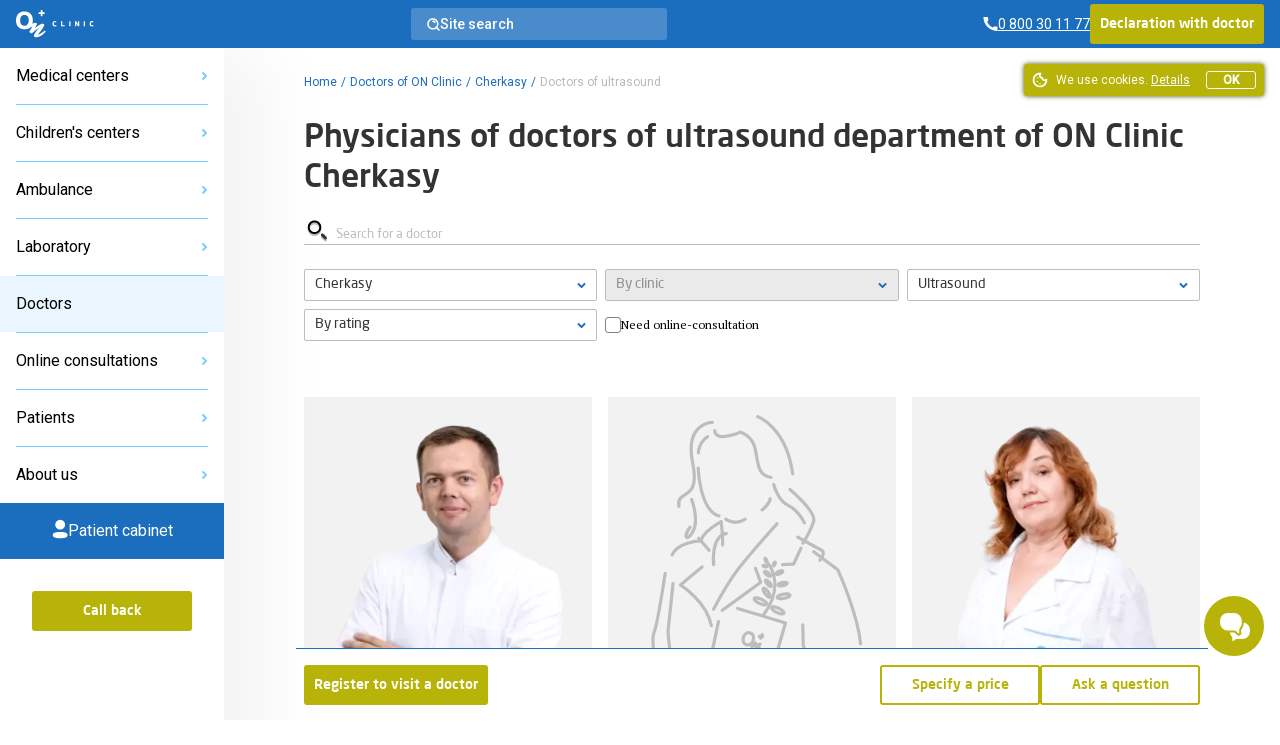

--- FILE ---
content_type: text/html; charset=UTF-8
request_url: https://en.onclinic.ua/doctors?city=cherkassyi&department=uzi
body_size: 48772
content:
<!doctype html>
<html lang="en" prefix="og: http://ogp.me/ns#">
<head>
















    
    
            <!-- Google Tag Manager -->
        <script>
            (function (w, d, s, l, i) {
                w[l] = w[l] || [];
                w[l].push({
                    'gtm.start':
                        new Date().getTime(), event: 'gtm.js'
                });
                var f = d.getElementsByTagName(s)[0],
                    j = d.createElement(s), dl = l != 'dataLayer' ? '&l=' + l : '';
                j.defer = true;
                j.src =
                    'https://www.googletagmanager.com/gtm.js?id=' + i + dl;
                f.parentNode.insertBefore(j, f);
            })(window, document, 'script', 'dataLayer', 'GTM-5DC9CQ');
        </script>
        <!-- End Google Tag Manager -->
    
            <script defer>
            !function (f, b, e, v, n, t, s) {
                if (f.fbq) return;
                n = f.fbq = function () {
                    n.callMethod ?
                        n.callMethod.apply(n, arguments) : n.queue.push(arguments)
                };
                if (!f._fbq) f._fbq = n;
                n.push = n;
                n.loaded = !0;
                n.version = '2.0';
                n.queue = [];
                t = b.createElement(e);
                t.async = !0;
                t.src = v;
                s = b.getElementsByTagName(e)[0];
                s.parentNode.insertBefore(t, s)
            }(window, document, 'script',
                'https://connect.facebook.net/en_US/fbevents.js');
            fbq('init', '2154012498189474');
        </script>
    
            <script defer>
            !function (w, d, t) {
                w.TiktokAnalyticsObject = t;
                var ttq = w[t] = w[t] || [];
                ttq.methods = ["page", "track", "identify", "instances", "debug", "on", "off", "once", "ready", "alias", "group", "enableCookie", "disableCookie"], ttq.setAndDefer = function (t, e) {
                    t[e] = function () {
                        t.push([e].concat(Array.prototype.slice.call(arguments, 0)))
                    }
                };
                for (var i = 0; i < ttq.methods.length; i++) ttq.setAndDefer(ttq, ttq.methods[i]);
                ttq.instance = function (t) {
                    for (var e = ttq._i[t] || [], n = 0; n < ttq.methods.length; n++) ttq.setAndDefer(e, ttq.methods[n]);
                    return e
                }, ttq.load = function (e, n) {
                    var i = "https://analytics.tiktok.com/i18n/pixel/events.js";
                    ttq._i = ttq._i || {}, ttq._i[e] = [], ttq._i[e]._u = i, ttq._t = ttq._t || {}, ttq._t[e] = +new Date, ttq._o = ttq._o || {}, ttq._o[e] = n || {};
                    var o = document.createElement("script");
                    o.type = "text/javascript", o.async = !0, o.src = i + "?sdkid=" + e + "&lib=" + t;
                    var a = document.getElementsByTagName("script")[0];
                    a.parentNode.insertBefore(o, a)
                };

                ttq.load('C6B3KR23RRRB95OG59R0');
                ttq.page();
            }(window, document, 'ttq');
        </script>
    
    <meta charset="utf-8">
    <meta name="viewport" content="width=device-width, initial-scale=1, shrink-to-fit=no, user-scalable=no">
    <meta name="recaptcha_sitekey" content="6LeEPsMUAAAAACHzo0AOJsiIJjlGLVwsijy6ELKZ">
    <title>Doctors оf ultrasound of the ON Clinic Medical Center Network in Cherkasy</title>
<meta name="description" content="Acquaintance with Doctors оf ultrasound of the ON Clinic Medical Center Network in Cherkasy">
<meta name="keywords" content="doctors оf ultrasound on clinic cherkasyWithNote">
<meta name="image" content="https://en.onclinic.ua/build/assets/logo-onclinic-34369c89.png">
<meta name="locale" content="en">
<link rel="canonical" href="https://en.onclinic.ua/doctors?city=cherkassyi&department=uzi">
<link rel="alternate" hreflang="en" href="https://en.onclinic.ua/doctors?city=cherkassyi&department=uzi">
<meta property="og:locale" content="en_UA">
<meta property="og:site_name" content="en.onclinic.ua">
<meta property="og:type" content="website">
<meta property="og:title" content="Doctors оf ultrasound of the ON Clinic Medical Center Network in Cherkasy">
<meta property="og:description" content="Acquaintance with Doctors оf ultrasound of the ON Clinic Medical Center Network in Cherkasy">
<meta property="og:url" content="https://en.onclinic.ua/doctors">
<meta property="og:image" content="https://en.onclinic.ua/build/assets/logo-onclinic-og-fc45ab18.jpg">


<script type="application/ld+json">{"@context":"https://schema.org","@type":"WebPage"}</script>
    <link rel="preload" as="style" href="https://en.onclinic.ua/build/assets/placeholders-717ea5b6.css" /><link rel="stylesheet" href="https://en.onclinic.ua/build/assets/placeholders-717ea5b6.css" data-navigate-track="reload" />    <link rel="preload" as="style" href="https://en.onclinic.ua/build/assets/app-0cd96ac8.css" /><link rel="stylesheet" href="https://en.onclinic.ua/build/assets/app-0cd96ac8.css" data-navigate-track="reload" />    <link rel="stylesheet preload" as="style"
          href="https://fonts.googleapis.com/css?family=PT+Serif|Roboto:400,500,300&subset=cyrillic,cyrillic-ext,latin-ext&display=swap">
    <link rel="shortcut icon" href="https://en.onclinic.ua/favicon-onclinic.png">
    <!-- Livewire Styles --><style >[wire\:loading][wire\:loading], [wire\:loading\.delay][wire\:loading\.delay], [wire\:loading\.inline-block][wire\:loading\.inline-block], [wire\:loading\.inline][wire\:loading\.inline], [wire\:loading\.block][wire\:loading\.block], [wire\:loading\.flex][wire\:loading\.flex], [wire\:loading\.table][wire\:loading\.table], [wire\:loading\.grid][wire\:loading\.grid], [wire\:loading\.inline-flex][wire\:loading\.inline-flex] {display: none;}[wire\:loading\.delay\.none][wire\:loading\.delay\.none], [wire\:loading\.delay\.shortest][wire\:loading\.delay\.shortest], [wire\:loading\.delay\.shorter][wire\:loading\.delay\.shorter], [wire\:loading\.delay\.short][wire\:loading\.delay\.short], [wire\:loading\.delay\.default][wire\:loading\.delay\.default], [wire\:loading\.delay\.long][wire\:loading\.delay\.long], [wire\:loading\.delay\.longer][wire\:loading\.delay\.longer], [wire\:loading\.delay\.longest][wire\:loading\.delay\.longest] {display: none;}[wire\:offline][wire\:offline] {display: none;}[wire\:dirty]:not(textarea):not(input):not(select) {display: none;}:root {--livewire-progress-bar-color: #2299dd;}[x-cloak] {display: none !important;}</style>
                    <script type="application/ld+json">{"@context":"https:\/\/schema.org","@type":"BreadcrumbList","itemListElement":[{"@type":"ListItem","position":1,"item":{"@id":"https:\/\/en.onclinic.ua","name":"Home","image":null}},{"@type":"ListItem","position":2,"item":{"@id":"https:\/\/en.onclinic.ua\/doctors","name":"Doctors of ON Clinic","image":null}},{"@type":"ListItem","position":3,"item":{"@id":"https:\/\/en.onclinic.ua\/doctors?city=cherkassyi","name":"Cherkasy","image":null}},{"@type":"ListItem","position":4,"item":{"@id":"https:\/\/en.onclinic.ua\/doctors?department=uzi","name":"Doctors \u043ef ultrasound","image":null}}]}</script>

                <style>
            :root {
                --main-color-opacity: 183, 179, 8;
                --main-color: #B7B308;
                --main-color-100: #D9D411;
                --main-color-200: #D9D78B;
                --main-color-300: #F8F7E8;

                --main-primary-opacity: 27, 110, 190;
                --main-primary: #1B6EBE;
                --main-primary-100: #73CDFE;
                --main-primary-200: #3283C7;
                --main-primary-300: #66B6FA;
                --main-primary-400: #EAF5FF;
                --main-primary-500: #0C60B0;
                --main-primary-600: #D5EAFF;

                --main-primary-600-opacity: 23, 75, 159;

                --menu-hover: #4394D9;

                --border-button: 3px;
                --button-focus-shadow: #A29E00;
                --button-shadow: #504E00;

                --neutral-base-100 : #f2f2f2;
                --neutral-base-200 : #E0E0E0;
                --neutral-base-300 : #BDBDBD;
                --neutral-base-400 : #828282;
                --neutral-base-500 : #45484C;
                --neutral-base-600 : #333333;

                --border-fields : #828282;
                --body-color : #fff;

                --danger : #E87C7C;
                --danger-opacity : 232, 124, 124;
                --warning: #E0AD2C;
                --warning-opacity: 224, 173, 44;
                --inof: var(--main-primary-100);

                --font-primary : 'NeoSansPro', 'sans-serif';
                --font-base : 'Roboto', 'sans-serif';
                --font-secondary : "PT Serif", 'sans-serif';
            }
        </style>
            <!-- Livewire Styles --><style >[wire\:loading][wire\:loading], [wire\:loading\.delay][wire\:loading\.delay], [wire\:loading\.inline-block][wire\:loading\.inline-block], [wire\:loading\.inline][wire\:loading\.inline], [wire\:loading\.block][wire\:loading\.block], [wire\:loading\.flex][wire\:loading\.flex], [wire\:loading\.table][wire\:loading\.table], [wire\:loading\.grid][wire\:loading\.grid], [wire\:loading\.inline-flex][wire\:loading\.inline-flex] {display: none;}[wire\:loading\.delay\.none][wire\:loading\.delay\.none], [wire\:loading\.delay\.shortest][wire\:loading\.delay\.shortest], [wire\:loading\.delay\.shorter][wire\:loading\.delay\.shorter], [wire\:loading\.delay\.short][wire\:loading\.delay\.short], [wire\:loading\.delay\.default][wire\:loading\.delay\.default], [wire\:loading\.delay\.long][wire\:loading\.delay\.long], [wire\:loading\.delay\.longer][wire\:loading\.delay\.longer], [wire\:loading\.delay\.longest][wire\:loading\.delay\.longest] {display: none;}[wire\:offline][wire\:offline] {display: none;}[wire\:dirty]:not(textarea):not(input):not(select) {display: none;}:root {--livewire-progress-bar-color: #2299dd;}[x-cloak] {display: none !important;}</style>
</head>
<body x-data="App()"
      :class="{
      'blurred': ($store.app.formOpen || $store.app.modalOpen) && !$store.app.isBlurryIgnore,
      'modal-open': $store.app.modalOpen,
      'form-open': $store.app.formOpen,
      'overflow-hidden': $store.app.sideBarNavOpen,
      }"
      id="layout"
      class="relative grid m-0 p-0"
>
    <!-- Google Tag Manager (noscript) -->
    <noscript>
        <iframe src="https://www.googletagmanager.com/ns.html?id=GTM-5DC9CQ"
                height="0" width="0" style="display:none;visibility:hidden"></iframe>
    </noscript>
    <!-- End Google Tag Manager (noscript) -->

    <noscript>
        <img height="1" width="1" style="display:none"
             src="https://www.facebook.com/tr?id=2154012498189474&ev=PageView&noscript=1"/>
    </noscript>

<header wire:snapshot="{&quot;data&quot;:{&quot;theme&quot;:&quot;onclinic&quot;},&quot;memo&quot;:{&quot;id&quot;:&quot;xhgyX65CqYyG8TeUI11i&quot;,&quot;name&quot;:&quot;frontend.layout.header.header&quot;,&quot;path&quot;:&quot;doctors&quot;,&quot;method&quot;:&quot;GET&quot;,&quot;children&quot;:{&quot;0gTPGnu&quot;:[&quot;div&quot;,&quot;Ydpip5quLlLk9y6C6qOH&quot;],&quot;k4f13ro&quot;:[&quot;a&quot;,&quot;jIUf74H4xJpBaOgLWAJn&quot;],&quot;aztt1d8&quot;:[&quot;div&quot;,&quot;aIPJasuGbVN2OzFqsrbN&quot;],&quot;KmqAhVk&quot;:[&quot;div&quot;,&quot;QqEJuc56PtIR6Kq3LXnt&quot;]},&quot;scripts&quot;:[],&quot;assets&quot;:[],&quot;errors&quot;:[],&quot;locale&quot;:&quot;en&quot;},&quot;checksum&quot;:&quot;1f779a1c91e72f72441bb5e0c9feef3049334f99e476a617ac50161c805976fa&quot;}" wire:effects="[]" wire:id="xhgyX65CqYyG8TeUI11i"
    class="bg-main-primary z-30 sticky px-1 desktop:px-1 w-full h-3 col-start-1 col-end-3 top-0 flex items-center justify-between"
>
    <div class="flex items-center gap-1 tablet-sm:gap-1-1/2">
        <a
        x-data=""
        @click="
        $store.app.sidebarOpen = !$store.app.sidebarOpen;
        $store.app.sideBarNavOpen = !$store.app.sideBarNavOpen;
        "
        class="cursor-pointer flex flex-col gap-1/4 desktop:hidden py-1"
        aria-label="Open/Close menu"
>
    <span class="transition duration-400 h-1px w-1-1/2 bg-white" :class="$store.app.sidebarOpen ? '-rotate-45' : '' "></span>
    <span class="transition duration-400 h-1px w-1-1/2 bg-white" :class="$store.app.sidebarOpen ? 'hidden' : 'flex' "></span>
    <span class="transition duration-400 h-1px w-1-1/2 bg-white" :class="$store.app.sidebarOpen ? 'rotate-45 -top-1/4 relative' : '' "></span>
</a>
        <a href="https://en.onclinic.ua/" aria-label="Home" class="hidden desktop:flex">
    <img src="https://en.onclinic.ua/build/assets/logo-onclinic-ec18778f.svg" width="1" height="1" alt="Logo"
         loading="lazy" class="h-2">
</a>
<a href="https://en.onclinic.ua/">
    <img width="1" height="1" src="https://en.onclinic.ua/build/assets/logo-onclinic-mobile-e703708c.svg"
         alt="Logo" loading="lazy"
         class="flex desktop:hidden h-2">
</a>

        <div wire:snapshot="{&quot;data&quot;:{&quot;show&quot;:false,&quot;cities&quot;:[null,{&quot;keys&quot;:[106,108,107,4,1,109,7,6,3,2,16],&quot;class&quot;:&quot;Illuminate\\Database\\Eloquent\\Collection&quot;,&quot;modelClass&quot;:&quot;city&quot;,&quot;s&quot;:&quot;elcln&quot;}],&quot;selectedCity&quot;:null,&quot;currentLocale&quot;:&quot;en&quot;,&quot;selectedCityName&quot;:null},&quot;memo&quot;:{&quot;id&quot;:&quot;Ydpip5quLlLk9y6C6qOH&quot;,&quot;name&quot;:&quot;frontend.layout.components.select-city&quot;,&quot;path&quot;:&quot;doctors&quot;,&quot;method&quot;:&quot;GET&quot;,&quot;children&quot;:[],&quot;scripts&quot;:[],&quot;assets&quot;:[],&quot;errors&quot;:[],&quot;locale&quot;:&quot;en&quot;},&quot;checksum&quot;:&quot;ae5068fd0a576ba8930c3ea2bfc8887ed2792a7f8df8480cecb0723f3099a53a&quot;}" wire:effects="{&quot;listeners&quot;:[&quot;pageFullyLoaded&quot;]}" wire:id="Ydpip5quLlLk9y6C6qOH"
    x-data="{open: false,init(){  Livewire.dispatch('pageFullyLoaded');}}"
    x-on:keydown.escape.prevent.stop="open = false"
    x-on:click.outside="open = false"
    x-id="['dropdown-button']"
    class="relative hidden tablet-sm:flex hidden-open-form"
>
    <!--[if BLOCK]><![endif]--> <!--[if ENDBLOCK]><![endif]-->
</div>
    </div>

    <!--[if BLOCK]><![endif]-->        <a wire:snapshot="{&quot;data&quot;:[],&quot;memo&quot;:{&quot;id&quot;:&quot;jIUf74H4xJpBaOgLWAJn&quot;,&quot;name&quot;:&quot;frontend.layout.components.search&quot;,&quot;path&quot;:&quot;doctors&quot;,&quot;method&quot;:&quot;GET&quot;,&quot;children&quot;:[],&quot;scripts&quot;:[],&quot;assets&quot;:[],&quot;errors&quot;:[],&quot;locale&quot;:&quot;en&quot;},&quot;checksum&quot;:&quot;70b6227a80f631a8bd0a0585ef27861687cd9ac338fa6624a8d5b37650ec4935&quot;}" wire:effects="[]" wire:id="jIUf74H4xJpBaOgLWAJn" href="https://en.onclinic.ua/search" class="no-underline rounded-3 bg-white bg-opacity-20 hidden desktop:flex items-center cursor-pointer px-1 py-1/2 gap-1 max-w-16 w-full hidden-open-form" role="button"

>
    <svg width="13" height="13" viewBox="0 0 13 13" fill="none" xmlns="http://www.w3.org/2000/svg">
        <path fill-rule="evenodd" clip-rule="evenodd"
              d="M2.38765 9.44005C1.70298 8.74094 1.2386 7.85622 1.0521 6.89563C0.86407 5.93235 0.960626 4.93515 1.32998 4.02584C1.69618 3.12163 2.32138 2.34577 3.12706 1.79571C4.76174 0.679261 6.91372 0.679261 8.5484 1.79571C9.35408 2.34577 9.97928 3.12163 10.3455 4.02584C10.7148 4.93515 10.8114 5.93235 10.6234 6.89563C10.4369 7.85622 9.97248 8.74094 9.28781 9.44005C8.38108 10.3705 7.13695 10.8953 5.83773 10.8953C4.53851 10.8953 3.29438 10.3705 2.38765 9.44005V9.44005Z"
              stroke="white" stroke-width="1.5" stroke-linecap="round" stroke-linejoin="round"/>
        <path
                d="M5.82673 2.54692C5.41483 2.59057 5.11629 2.95987 5.15994 3.37177C5.20358 3.78368 5.57288 4.08222 5.98479 4.03857L5.82673 2.54692ZM7.16498 4.73384C7.32646 5.11528 7.76658 5.29359 8.14802 5.13211C8.52946 4.97063 8.70778 4.53051 8.5463 4.14907L7.16498 4.73384ZM9.88966 8.83324C9.59651 8.5406 9.12164 8.54102 8.829 8.83418C8.53637 9.12733 8.53679 9.6022 8.82994 9.89484L9.88966 8.83324ZM11.5121 12.5723C11.8053 12.8649 12.2801 12.8645 12.5728 12.5713C12.8654 12.2782 12.865 11.8033 12.5718 11.5107L11.5121 12.5723ZM5.98479 4.03857C6.48836 3.98521 6.96756 4.26752 7.16498 4.73384L8.5463 4.14907C8.09139 3.0745 6.98712 2.42396 5.82673 2.54692L5.98479 4.03857ZM8.82994 9.89484L11.5121 12.5723L12.5718 11.5107L9.88966 8.83324L8.82994 9.89484Z"
                fill="white"/>
    </svg>
    <div class="text-7/8 leading-1 text-white font-medium font-base">
            Site search
    </div>
</a>
     <!--[if ENDBLOCK]><![endif]-->

    <div class="flex items-center gap-1-1/2">
        <div wire:snapshot="{&quot;data&quot;:{&quot;contacts&quot;:[[[{&quot;phone&quot;:&quot;0 800 30 11 77&quot;,&quot;ringostat_class&quot;:&quot;ringoharkov&quot;,&quot;description&quot;:null},{&quot;s&quot;:&quot;arr&quot;}]],{&quot;s&quot;:&quot;arr&quot;}],&quot;shouldReplacePhones&quot;:true,&quot;view&quot;:&quot;livewire.frontend.layout.components.phone&quot;},&quot;memo&quot;:{&quot;id&quot;:&quot;aIPJasuGbVN2OzFqsrbN&quot;,&quot;name&quot;:&quot;frontend.layout.components.phone&quot;,&quot;path&quot;:&quot;doctors&quot;,&quot;method&quot;:&quot;GET&quot;,&quot;children&quot;:[],&quot;scripts&quot;:[],&quot;assets&quot;:[],&quot;errors&quot;:[],&quot;locale&quot;:&quot;en&quot;},&quot;checksum&quot;:&quot;72bee6707b7ef6a660bffc17ec0676e9fa09d71254dd35e2edc71e1a7029536b&quot;}" wire:effects="[]" wire:id="aIPJasuGbVN2OzFqsrbN">
    <!--[if BLOCK]><![endif]-->        <!--[if BLOCK]><![endif]-->            <a href="tel:0 800 30 11 77"
               class="ringoharkov text-7/8 leading-1 text-white font-base font-normal flex items-center gap-1/4 no-underline group transition duration-400 ">
                <svg width="15" height="16" viewBox="0 0 15 16" fill="none" xmlns="http://www.w3.org/2000/svg">
                    <path d="M11.5582 10.2961L9.57614 11.3792C8.40928 10.8487 7.3458 10.1152 6.43526 9.213C5.53409 8.3057 4.80071 7.24597 4.26911 6.08291L5.35219 4.11171C5.29803 3.53768 4.83231 0.959961 4.83231 0.959961H0.5V1.68562C0.629349 5.19072 2.0713 8.5192 4.53988 11.011C7.28553 13.5298 10.8547 14.9621 14.58 15.04V10.7077C14.58 10.7077 12.1647 10.4261 11.5582 10.2961Z"
                          fill="white"/>
                </svg>

                <span  class="group-hover:underline group-focus:underline">
                    <span class="underline">
                        0 800 30 11 77 
                    </span>
                </span>
            </a>
         <!--[if ENDBLOCK]><![endif]-->
     <!--[if ENDBLOCK]><![endif]-->
</div>
        
        <!--[if BLOCK]><![endif]-->            <div class="button main-color hidden tablet:flex cursor-pointer hidden-open-form">
                <a role="button" href="https://en.onclinic.ua/declaration-with-doctor.html"
                   class="no-underline hover:no-underline focus:no-underline font-primary block text-7/8 leading-1-1/2 py-1/2 text-white">
                    Declaration with doctor
                </a>
            </div>
         <!--[if ENDBLOCK]><![endif]-->
        
        <div wire:snapshot="{&quot;data&quot;:{&quot;currentLanguage&quot;:null,&quot;languages&quot;:[[],{&quot;class&quot;:&quot;Illuminate\\Support\\Collection&quot;,&quot;s&quot;:&quot;clctn&quot;}],&quot;header&quot;:true,&quot;textClass&quot;:&quot;text-white&quot;,&quot;containerClass&quot;:&quot;hidden desktop:flex&quot;},&quot;memo&quot;:{&quot;id&quot;:&quot;QqEJuc56PtIR6Kq3LXnt&quot;,&quot;name&quot;:&quot;frontend.layout.components.select-languages&quot;,&quot;path&quot;:&quot;doctors&quot;,&quot;method&quot;:&quot;GET&quot;,&quot;children&quot;:[],&quot;scripts&quot;:[],&quot;assets&quot;:[],&quot;errors&quot;:[],&quot;locale&quot;:&quot;en&quot;},&quot;checksum&quot;:&quot;e6ae84a77c734d27d20322a11377c8004092843625e18296a0c282e4b39c3c66&quot;}" wire:effects="[]" wire:id="QqEJuc56PtIR6Kq3LXnt" class="items-center gap-1/2 hidden desktop:flex">
     <!--[if ENDBLOCK]><![endif]-->
</div>
    </div>
    <div class="pc-mobile-button">
        <a
    href="https://mycabinet.onclinic.ua/auth/login?lang=en"
    class="flex justify-center items-center w-full h-full cursor-pointer"
>
    <img src="https://en.onclinic.ua/build/assets/icon-pc-header-mobile-498cd087.svg"
        alt="Іконка PC" class="w-[20px] h-[20px] mx-auto"
    >
</a>
    </div>
</header>
<aside wire:snapshot="{&quot;data&quot;:{&quot;representativesList&quot;:[[[{&quot;title&quot;:&quot;ON Clinic Bila Tserkva&quot;,&quot;slug&quot;:&quot;belaya-cerkov&quot;},{&quot;s&quot;:&quot;arr&quot;}],[{&quot;title&quot;:&quot;ON Clinic Cherkasy&quot;,&quot;slug&quot;:&quot;cherkassyi&quot;},{&quot;s&quot;:&quot;arr&quot;}],[{&quot;title&quot;:&quot;ON Clinic Chernihiv&quot;,&quot;slug&quot;:&quot;chernigov&quot;},{&quot;s&quot;:&quot;arr&quot;}],[{&quot;title&quot;:&quot;ON Clinic Dnepr&quot;,&quot;slug&quot;:&quot;dnipro&quot;},{&quot;s&quot;:&quot;arr&quot;}],[{&quot;title&quot;:&quot;ON Clinic Kharkiv&quot;,&quot;slug&quot;:&quot;kharkov&quot;},{&quot;s&quot;:&quot;arr&quot;}],[{&quot;title&quot;:&quot;ON Clinic Kropivnickiy&quot;,&quot;slug&quot;:&quot;kropivnickiy&quot;},{&quot;s&quot;:&quot;arr&quot;}],[{&quot;title&quot;:&quot;ON Clinic Nikolaev&quot;,&quot;slug&quot;:&quot;nikolaev&quot;},{&quot;s&quot;:&quot;arr&quot;}],[{&quot;title&quot;:&quot;ON Clinic Odessa&quot;,&quot;slug&quot;:&quot;odessa&quot;},{&quot;s&quot;:&quot;arr&quot;}],[{&quot;title&quot;:&quot;ON Clinic Poltava&quot;,&quot;slug&quot;:&quot;poltava&quot;},{&quot;s&quot;:&quot;arr&quot;}],[{&quot;title&quot;:&quot;ON Clinic Sumy&quot;,&quot;slug&quot;:&quot;sumy&quot;},{&quot;s&quot;:&quot;arr&quot;}],[{&quot;title&quot;:&quot;ON Clinic Uzhgorod&quot;,&quot;slug&quot;:&quot;uzhgorod&quot;},{&quot;s&quot;:&quot;arr&quot;}]],{&quot;s&quot;:&quot;arr&quot;}],&quot;childRepresentativesList&quot;:[[[{&quot;title&quot;:&quot;Child center Bila Tserkva&quot;,&quot;slug&quot;:&quot;child-belaya-cerkov&quot;},{&quot;s&quot;:&quot;arr&quot;}],[{&quot;title&quot;:&quot;Child center Dnepr&quot;,&quot;slug&quot;:&quot;child-dnipro&quot;},{&quot;s&quot;:&quot;arr&quot;}],[{&quot;title&quot;:&quot;Child center Kharkiv&quot;,&quot;slug&quot;:&quot;child-kharkov&quot;},{&quot;s&quot;:&quot;arr&quot;}],[{&quot;title&quot;:&quot;Child center Nikolaev&quot;,&quot;slug&quot;:&quot;child-nikolaev&quot;},{&quot;s&quot;:&quot;arr&quot;}],[{&quot;title&quot;:&quot;Child center Odessa&quot;,&quot;slug&quot;:&quot;child-odessa&quot;},{&quot;s&quot;:&quot;arr&quot;}],[{&quot;title&quot;:&quot;Child center Poltava&quot;,&quot;slug&quot;:&quot;child-poltava&quot;},{&quot;s&quot;:&quot;arr&quot;}]],{&quot;s&quot;:&quot;arr&quot;}],&quot;ambulanceRepresentativesList&quot;:[[[{&quot;title&quot;:&quot;Ambulance Kharkiv&quot;,&quot;slug&quot;:&quot;skoraya-pomosh&quot;},{&quot;s&quot;:&quot;arr&quot;}]],{&quot;s&quot;:&quot;arr&quot;}],&quot;stomatologyRepresentativesList&quot;:[[[{&quot;title&quot;:&quot;Dentistry Odessa&quot;,&quot;slug&quot;:&quot;dentistry-odessa&quot;},{&quot;s&quot;:&quot;arr&quot;}]],{&quot;s&quot;:&quot;arr&quot;}],&quot;representativesCollection&quot;:[null,{&quot;keys&quot;:{&quot;13&quot;:17,&quot;15&quot;:21,&quot;14&quot;:19,&quot;10&quot;:7,&quot;2&quot;:1,&quot;16&quot;:23,&quot;11&quot;:11,&quot;3&quot;:9,&quot;8&quot;:5,&quot;6&quot;:3,&quot;12&quot;:15},&quot;class&quot;:&quot;Illuminate\\Database\\Eloquent\\Collection&quot;,&quot;modelClass&quot;:&quot;representative&quot;,&quot;s&quot;:&quot;elcln&quot;}],&quot;articleCategoriesList&quot;:[[[{&quot;name&quot;:&quot;Gynecology&quot;,&quot;slug&quot;:&quot;gynecology&quot;},{&quot;s&quot;:&quot;arr&quot;}],[{&quot;name&quot;:&quot;Dermatology&quot;,&quot;slug&quot;:&quot;dermatology&quot;},{&quot;s&quot;:&quot;arr&quot;}],[{&quot;name&quot;:&quot;Urology&quot;,&quot;slug&quot;:&quot;urology&quot;},{&quot;s&quot;:&quot;arr&quot;}],[{&quot;name&quot;:&quot;Proctology&quot;,&quot;slug&quot;:&quot;proctology&quot;},{&quot;s&quot;:&quot;arr&quot;}],[{&quot;name&quot;:&quot;STDs&quot;,&quot;slug&quot;:&quot;sexually-transmitted-diseases&quot;},{&quot;s&quot;:&quot;arr&quot;}],[{&quot;name&quot;:&quot;Therapist&quot;,&quot;slug&quot;:&quot;therapist&quot;},{&quot;s&quot;:&quot;arr&quot;}],[{&quot;name&quot;:&quot;Trichology&quot;,&quot;slug&quot;:&quot;sex&quot;},{&quot;s&quot;:&quot;arr&quot;}],[{&quot;name&quot;:&quot;Contraception&quot;,&quot;slug&quot;:&quot;contraception-blog&quot;},{&quot;s&quot;:&quot;arr&quot;}],[{&quot;name&quot;:&quot;Abortion&quot;,&quot;slug&quot;:&quot;pregnancy&quot;},{&quot;s&quot;:&quot;arr&quot;}],[{&quot;name&quot;:&quot;Child health&quot;,&quot;slug&quot;:&quot;child-health-blog&quot;},{&quot;s&quot;:&quot;arr&quot;}],[{&quot;name&quot;:null,&quot;slug&quot;:&quot;mental&quot;},{&quot;s&quot;:&quot;arr&quot;}],[{&quot;name&quot;:null,&quot;slug&quot;:&quot;nutrition&quot;},{&quot;s&quot;:&quot;arr&quot;}],[{&quot;name&quot;:null,&quot;slug&quot;:&quot;gastroenterology&quot;},{&quot;s&quot;:&quot;arr&quot;}],[{&quot;name&quot;:null,&quot;slug&quot;:&quot;analyzes&quot;},{&quot;s&quot;:&quot;arr&quot;}]],{&quot;s&quot;:&quot;arr&quot;}],&quot;cabinetLoginUrl&quot;:&quot;https:\/\/mycabinet.onclinic.ua\/#\/auth\/login?lang=en&quot;,&quot;doctorsUrl&quot;:&quot;https:\/\/en.onclinic.ua\/doctors&quot;,&quot;selectedCitySlug&quot;:null,&quot;selectedCityDepartmentsList&quot;:null,&quot;selectedCityChildDepartmentsList&quot;:null,&quot;selectedCityAmbulanceDepartmentsList&quot;:null,&quot;selectedCityStomatologyDepartmentsList&quot;:null,&quot;selectedCityDepartmentsCategoriesList&quot;:null,&quot;internalClinicsList&quot;:[[[{&quot;title&quot;:&quot;Clinic in Bratislava&quot;,&quot;url&quot;:&quot;https:\/\/doktorpro.sk\/news\/information-for-ukrainian-immigrants&quot;},{&quot;s&quot;:&quot;arr&quot;}],[{&quot;title&quot;:&quot;Clinics in Poland&quot;,&quot;url&quot;:&quot;https:\/\/doctorpro.pl\/news\/discount-for-refugees-from-ukraine-at-the-doctorpro-lodz-medical-center&quot;},{&quot;s&quot;:&quot;arr&quot;}]],{&quot;class&quot;:&quot;Illuminate\\Support\\Collection&quot;,&quot;s&quot;:&quot;clctn&quot;}],&quot;citiesList&quot;:[[[{&quot;name&quot;:&quot;Kharkiv&quot;,&quot;slug&quot;:&quot;kharkov&quot;},{&quot;s&quot;:&quot;arr&quot;}],[{&quot;name&quot;:&quot;Sumy&quot;,&quot;slug&quot;:&quot;sumy&quot;},{&quot;s&quot;:&quot;arr&quot;}],[{&quot;name&quot;:&quot;Poltava&quot;,&quot;slug&quot;:&quot;poltava&quot;},{&quot;s&quot;:&quot;arr&quot;}],[{&quot;name&quot;:&quot;Dnepr&quot;,&quot;slug&quot;:&quot;dnipro&quot;},{&quot;s&quot;:&quot;arr&quot;}],[{&quot;name&quot;:&quot;Odessa&quot;,&quot;slug&quot;:&quot;odessa&quot;},{&quot;s&quot;:&quot;arr&quot;}],[{&quot;name&quot;:&quot;Nikolaev&quot;,&quot;slug&quot;:&quot;nikolaev&quot;},{&quot;s&quot;:&quot;arr&quot;}],[{&quot;name&quot;:&quot;Uzhgorod&quot;,&quot;slug&quot;:&quot;uzhgorod&quot;},{&quot;s&quot;:&quot;arr&quot;}],[{&quot;name&quot;:&quot;Bila Tserkva&quot;,&quot;slug&quot;:&quot;belaya-cerkov&quot;},{&quot;s&quot;:&quot;arr&quot;}],[{&quot;name&quot;:&quot;Chernihiv&quot;,&quot;slug&quot;:&quot;chernigov&quot;},{&quot;s&quot;:&quot;arr&quot;}],[{&quot;name&quot;:&quot;Cherkasy&quot;,&quot;slug&quot;:&quot;cherkassyi&quot;},{&quot;s&quot;:&quot;arr&quot;}],[{&quot;name&quot;:&quot;Kropivnickiy&quot;,&quot;slug&quot;:&quot;kropivnickiy&quot;},{&quot;s&quot;:&quot;arr&quot;}]],{&quot;s&quot;:&quot;arr&quot;}],&quot;selectedCityTitle&quot;:null,&quot;selectedCityChildTitle&quot;:null,&quot;selectedCityChildUrl&quot;:null,&quot;selectedCityAmbulanceTitle&quot;:null,&quot;selectedCityStomatologyTitle&quot;:null,&quot;selectedCityAmbulanceUrl&quot;:null,&quot;selectedCityStomatologyUrl&quot;:null,&quot;selectedCityUrl&quot;:null,&quot;selectedCityName&quot;:null,&quot;firstSelectedCityRepresentativeSlug&quot;:null,&quot;firstSelectedCityChildRepresentativeSlug&quot;:null,&quot;firstSelectedCityAmbulanceRepresentativeSlug&quot;:null,&quot;firstSelectedCityStomatologyRepresentativeSlug&quot;:null,&quot;theme&quot;:&quot;onclinic&quot;,&quot;clinicsAdultSlugs&quot;:[[&quot;kharkov&quot;,&quot;kharkov-dc&quot;,&quot;kharkov-gagarina&quot;,&quot;kharkov-23-avgusta&quot;,&quot;poltava&quot;,&quot;dnipro&quot;,&quot;nikolaev&quot;,&quot;odessa&quot;,&quot;sumy&quot;,&quot;uzhgorod&quot;,&quot;kharkov-studentska&quot;,&quot;kholodna-gora&quot;,&quot;cherkassyi&quot;,&quot;belaya-cerkov&quot;,&quot;chernigov&quot;,&quot;kropivnickiy&quot;,&quot;odessa-tairova&quot;,&quot;skoraya-pomosh&quot;,&quot;zp-gagarina&quot;,&quot;nikolaev-arkasovskaia&quot;,&quot;dentistry-odessa&quot;],{&quot;s&quot;:&quot;arr&quot;}],&quot;clinicsChildSlugs&quot;:[[&quot;child&quot;,&quot;child-pushkinskaya&quot;,&quot;child-nikolaev&quot;,&quot;child-poltava&quot;,&quot;child-dnipro&quot;,&quot;child-odessa&quot;,&quot;child-belaya-cerkov&quot;],{&quot;s&quot;:&quot;arr&quot;}],&quot;representativesSlugs&quot;:[[&quot;belaya-cerkov&quot;,&quot;cherkassyi&quot;,&quot;chernigov&quot;,&quot;dnipro&quot;,&quot;kharkov&quot;,&quot;kropivnickiy&quot;,&quot;nikolaev&quot;,&quot;odessa&quot;,&quot;poltava&quot;,&quot;sumy&quot;,&quot;uzhgorod&quot;],{&quot;s&quot;:&quot;arr&quot;}],&quot;allPagesForNav&quot;:[null,{&quot;keys&quot;:[7,43],&quot;class&quot;:&quot;Illuminate\\Database\\Eloquent\\Collection&quot;,&quot;modelClass&quot;:&quot;page&quot;,&quot;s&quot;:&quot;elcln&quot;}],&quot;childRepresentativesSlugs&quot;:[[&quot;child-belaya-cerkov&quot;,&quot;child-dnipro&quot;,&quot;child-kharkov&quot;,&quot;child-nikolaev&quot;,&quot;child-odessa&quot;,&quot;child-poltava&quot;],{&quot;s&quot;:&quot;arr&quot;}],&quot;ambulanceRepresentativesSlugs&quot;:null},&quot;memo&quot;:{&quot;id&quot;:&quot;mLViNliNxuJzjwhNNvPo&quot;,&quot;name&quot;:&quot;frontend.layout.sidebar&quot;,&quot;path&quot;:&quot;doctors&quot;,&quot;method&quot;:&quot;GET&quot;,&quot;children&quot;:{&quot;YL3zLA6&quot;:[&quot;div&quot;,&quot;zlOLkbDxlv3GzDdpTxlu&quot;]},&quot;scripts&quot;:[],&quot;assets&quot;:[],&quot;errors&quot;:[],&quot;locale&quot;:&quot;en&quot;},&quot;checksum&quot;:&quot;7ae73ca4b71cb3027adc070666471fbaee5b211b5b6c55740cb12b5d20402cc2&quot;}" wire:effects="{&quot;listeners&quot;:[&quot;sidebarLoaded&quot;]}" wire:id="mLViNliNxuJzjwhNNvPo" x-data='SidebarNav()'
       :class="{'left-0': $store.app.sidebarOpen === true}"
       @click.outside="
            open = false;
            $store.app.sideBarNavOpen = $store.app.formOpen || $store.app.sidebarOpen;
       "
       class="min-w-[19rem] max-w-[80%] w-full tablet-sm:max-w-[14rem] tablet-sm:min-w-[14rem] tablet-sm:w-14 bg-white
              desktop:sticky top-3 transition-[height] duration-700 bottom-0 fixed z-20 shadow-menu">
    <div class="h-full overflow-y-auto bg-white">

        <!--[if BLOCK]><![endif]--> <!--[if ENDBLOCK]><![endif]-->

        <!--[if BLOCK]><![endif]-->            <a href="https://en.onclinic.ua/search" role="button" class="flex desktop:hidden gap-1/2 p-1 no-underline cursor-pointer items-center
            hover:no-underline focus:no-underline bg-main-primary-400">
    <svg width="16" height="16" viewBox="0 0 16 16" fill="none" xmlns="http://www.w3.org/2000/svg">
        <path fill-rule="evenodd" clip-rule="evenodd"
              d="M2.80524 11.7137C1.9404 10.8306 1.35381 9.71308 1.11824 8.49969C0.880725 7.28291 1.00269 6.0233 1.46924 4.87469C1.93181 3.73253 2.72153 2.75251 3.73924 2.05769C5.80409 0.647436 8.52239 0.647436 10.5872 2.05769C11.605 2.75251 12.3947 3.73253 12.8572 4.87469C13.3238 6.0233 13.4458 7.28291 13.2082 8.49969C12.9727 9.71308 12.3861 10.8306 11.5212 11.7137C10.3759 12.889 8.80436 13.5519 7.16324 13.5519C5.52213 13.5519 3.95059 12.889 2.80524 11.7137V11.7137Z"
              stroke="black" stroke-width="1.5" stroke-linecap="round" stroke-linejoin="round"/>
        <path
            d="M7.17024 3.20292C6.75833 3.24656 6.4598 3.61586 6.50344 4.02777C6.54709 4.43968 6.91639 4.73821 7.3283 4.69457L7.17024 3.20292ZM9.02161 5.69213C9.18309 6.07357 9.62321 6.25188 10.0047 6.0904C10.3861 5.92892 10.5644 5.4888 10.4029 5.10735L9.02161 5.69213ZM12.1421 11.0869C11.849 10.7943 11.3741 10.7947 11.0815 11.0879C10.7888 11.381 10.7893 11.8559 11.0824 12.1485L12.1421 11.0869ZM14.4704 15.5305C14.7636 15.8232 15.2384 15.8228 15.5311 15.5296C15.8237 15.2364 15.8233 14.7616 15.5301 14.4689L14.4704 15.5305ZM7.3283 4.69457C8.0508 4.61801 8.73836 5.02306 9.02161 5.69213L10.4029 5.10735C9.86218 3.83005 8.54957 3.05676 7.17024 3.20292L7.3283 4.69457ZM11.0824 12.1485L14.4704 15.5305L15.5301 14.4689L12.1421 11.0869L11.0824 12.1485Z"
            fill="black"/>
    </svg>
    <span class="text-1 leading-1-1/2 text-black font-base font-normal">
        Site search
    </span>
</a>
         <!--[if ENDBLOCK]><![endif]-->

        <div x-data="Navigation({
    representativesUrl: '/representatives',
    servicesUrl: '/services',
    cityUrl: '',
    childCityUrl: '',
    doctorsUrl: 'https://en.onclinic.ua/doctors',
    ambulanceUrl: '',
    ambulanceRoadsUrl: '/services',
    blogUrl: '/blog',
    adultClinics: [&quot;kharkov&quot;,&quot;kharkov-dc&quot;,&quot;kharkov-gagarina&quot;,&quot;kharkov-23-avgusta&quot;,&quot;poltava&quot;,&quot;dnipro&quot;,&quot;nikolaev&quot;,&quot;odessa&quot;,&quot;sumy&quot;,&quot;uzhgorod&quot;,&quot;kharkov-studentska&quot;,&quot;kholodna-gora&quot;,&quot;cherkassyi&quot;,&quot;belaya-cerkov&quot;,&quot;chernigov&quot;,&quot;kropivnickiy&quot;,&quot;odessa-tairova&quot;,&quot;skoraya-pomosh&quot;,&quot;zp-gagarina&quot;,&quot;nikolaev-arkasovskaia&quot;,&quot;dentistry-odessa&quot;],
    childClinics: [&quot;child&quot;,&quot;child-pushkinskaya&quot;,&quot;child-nikolaev&quot;,&quot;child-poltava&quot;,&quot;child-dnipro&quot;,&quot;child-odessa&quot;,&quot;child-belaya-cerkov&quot;],
    representativesSlugs: [&quot;belaya-cerkov&quot;,&quot;cherkassyi&quot;,&quot;chernigov&quot;,&quot;dnipro&quot;,&quot;kharkov&quot;,&quot;kropivnickiy&quot;,&quot;nikolaev&quot;,&quot;odessa&quot;,&quot;poltava&quot;,&quot;sumy&quot;,&quot;uzhgorod&quot;],
    childRepresentativesSlugs: [&quot;child-belaya-cerkov&quot;,&quot;child-dnipro&quot;,&quot;child-kharkov&quot;,&quot;child-nikolaev&quot;,&quot;child-odessa&quot;,&quot;child-poltava&quot;],

    activeUrl: 'https://en.onclinic.ua/doctors?city=cherkassyi&amp;department=uzi',
})">
    <nav>
        <ul class="mx-1 divide-y-1 divide-solid divide-main-primary-100 divide-x-0 list-none p-0 my-0 flex flex-col">
            <!--[if BLOCK]><![endif]-->                <li class="list-none" x-ref="representatives">
                    <a @click="toggle('representatives')"
                        class="flex gap-1/2 p-1 -mx-1 bg-white no-underline cursor-pointer items-center
                        hover:no-underline focus:no-underline
                        hover:bg-main-primary-400 focus:main-primary-400
                        transition duration-400  justify-between">
                            <span class="text-1 leading-1-1/2 text-black font-base font-normal">
                                Medical centers
                            </span>

                        <svg width="7" height="10" viewBox="0 0 7 10" fill="none" xmlns="http://www.w3.org/2000/svg">
                            <path fill-rule="evenodd" clip-rule="evenodd"
                                  d="M3.65685 5L0.828427 2.17157L2.24264 0.757359L5.77817 4.29289C6.1687 4.68342 6.1687 5.31658 5.77817 5.70711L2.24264 9.24264L0.828427 7.82843L3.65685 5Z"
                                  fill="var(--main-primary-100)"/>
                        </svg>
                    </a>

                    <div>
                        <div x-cloak
     class="shadow-menu z-10 tablet-sm:z-under border-solid border-0 border-l-1 border-neutral-base-200
            left-0 right-0 desktop:right-auto absolute top-0 bottom-0 bg-white overflow-y-auto tablet-sm:w-[14rem]
            transition-[left] duration-400"
     :class="{
         '-left-[25rem] right-auto tablet-sm:-left-[40rem]': open !== 'representatives',
         'left-0 tablet-sm:left-[14rem]': open === 'representatives'
     }">
    <a @click="toggle(null)" class="tablet-sm:hidden flex gap-1/2 p-1 bg-white no-underline cursor-pointer items-center
            hover:no-underline focus:no-underline hover:no-underline focus:no-underline
             hover:bg-main-primary-400 focus:main-primary-400
            transition duration-400 cursor-pointer border-0 border-b-1 border-solid border-main-primary">
        <svg width="7" height="10" viewBox="0 0 7 10" fill="none" xmlns="http://www.w3.org/2000/svg">
            <path fill-rule="evenodd" clip-rule="evenodd"
                  d="M3.34315 5L6.17157 7.82843L4.75736 9.24264L1.22183 5.70711C0.831301 5.31658 0.831301 4.68342 1.22183 4.29289L4.75736 0.757359L6.17157 2.17157L3.34315 5Z"
                  fill="var(--main-primary-100)"/>
        </svg>

        <span class="text-1 leading-1-1/2 text-black font-base font-medium">
            Medical centers
        </span>
    </a>

    <div>
        <ul class="p-0 m-0 divide-y-1 divide-main-primary-100 divide-solid divide-x-0  mx-1">
            <li class="list-none">
                <a href="https://en.onclinic.ua/representatives"
                   class="flex gap-1/2 p-1 -mx-1 bg-white no-underline cursor-pointer items-center
                         hover:no-underline focus:no-underline
                        hover:bg-main-primary-400 focus:main-primary-400
                        transition duration-400  justify-between">
                        <span class="text-1 leading-1-1/2 text-black font-base font-medium">
                            All centers
                        </span>
                </a>
            </li>
            <!--[if BLOCK]><![endif]-->                <li class="list-none">
                    <a href="https://en.onclinic.ua/belaya-cerkov"
                       class="flex gap-1/2 p-1 -mx-1 bg-white no-underline cursor-pointer items-center
                         hover:no-underline focus:no-underline
                        hover:bg-main-primary-400 focus:main-primary-400
                        transition duration-400  justify-between">
                        <span class="text-1 leading-1-1/2 text-black font-base font-normal">
                            ON Clinic Bila Tserkva
                        </span>
                    </a>
                </li>
                            <li class="list-none">
                    <a href="https://en.onclinic.ua/cherkassyi"
                       class="flex gap-1/2 p-1 -mx-1 bg-white no-underline cursor-pointer items-center
                         hover:no-underline focus:no-underline
                        hover:bg-main-primary-400 focus:main-primary-400
                        transition duration-400  justify-between">
                        <span class="text-1 leading-1-1/2 text-black font-base font-normal">
                            ON Clinic Cherkasy
                        </span>
                    </a>
                </li>
                            <li class="list-none">
                    <a href="https://en.onclinic.ua/chernigov"
                       class="flex gap-1/2 p-1 -mx-1 bg-white no-underline cursor-pointer items-center
                         hover:no-underline focus:no-underline
                        hover:bg-main-primary-400 focus:main-primary-400
                        transition duration-400  justify-between">
                        <span class="text-1 leading-1-1/2 text-black font-base font-normal">
                            ON Clinic Chernihiv
                        </span>
                    </a>
                </li>
                            <li class="list-none">
                    <a href="https://en.onclinic.ua/dnipro"
                       class="flex gap-1/2 p-1 -mx-1 bg-white no-underline cursor-pointer items-center
                         hover:no-underline focus:no-underline
                        hover:bg-main-primary-400 focus:main-primary-400
                        transition duration-400  justify-between">
                        <span class="text-1 leading-1-1/2 text-black font-base font-normal">
                            ON Clinic Dnepr
                        </span>
                    </a>
                </li>
                            <li class="list-none">
                    <a href="https://en.onclinic.ua/kharkov"
                       class="flex gap-1/2 p-1 -mx-1 bg-white no-underline cursor-pointer items-center
                         hover:no-underline focus:no-underline
                        hover:bg-main-primary-400 focus:main-primary-400
                        transition duration-400  justify-between">
                        <span class="text-1 leading-1-1/2 text-black font-base font-normal">
                            ON Clinic Kharkiv
                        </span>
                    </a>
                </li>
                            <li class="list-none">
                    <a href="https://en.onclinic.ua/kropivnickiy"
                       class="flex gap-1/2 p-1 -mx-1 bg-white no-underline cursor-pointer items-center
                         hover:no-underline focus:no-underline
                        hover:bg-main-primary-400 focus:main-primary-400
                        transition duration-400  justify-between">
                        <span class="text-1 leading-1-1/2 text-black font-base font-normal">
                            ON Clinic Kropivnickiy
                        </span>
                    </a>
                </li>
                            <li class="list-none">
                    <a href="https://en.onclinic.ua/nikolaev"
                       class="flex gap-1/2 p-1 -mx-1 bg-white no-underline cursor-pointer items-center
                         hover:no-underline focus:no-underline
                        hover:bg-main-primary-400 focus:main-primary-400
                        transition duration-400  justify-between">
                        <span class="text-1 leading-1-1/2 text-black font-base font-normal">
                            ON Clinic Nikolaev
                        </span>
                    </a>
                </li>
                            <li class="list-none">
                    <a href="https://en.onclinic.ua/odessa"
                       class="flex gap-1/2 p-1 -mx-1 bg-white no-underline cursor-pointer items-center
                         hover:no-underline focus:no-underline
                        hover:bg-main-primary-400 focus:main-primary-400
                        transition duration-400  justify-between">
                        <span class="text-1 leading-1-1/2 text-black font-base font-normal">
                            ON Clinic Odessa
                        </span>
                    </a>
                </li>
                            <li class="list-none">
                    <a href="https://en.onclinic.ua/poltava"
                       class="flex gap-1/2 p-1 -mx-1 bg-white no-underline cursor-pointer items-center
                         hover:no-underline focus:no-underline
                        hover:bg-main-primary-400 focus:main-primary-400
                        transition duration-400  justify-between">
                        <span class="text-1 leading-1-1/2 text-black font-base font-normal">
                            ON Clinic Poltava
                        </span>
                    </a>
                </li>
                            <li class="list-none">
                    <a href="https://en.onclinic.ua/sumy"
                       class="flex gap-1/2 p-1 -mx-1 bg-white no-underline cursor-pointer items-center
                         hover:no-underline focus:no-underline
                        hover:bg-main-primary-400 focus:main-primary-400
                        transition duration-400  justify-between">
                        <span class="text-1 leading-1-1/2 text-black font-base font-normal">
                            ON Clinic Sumy
                        </span>
                    </a>
                </li>
                            <li class="list-none">
                    <a href="https://en.onclinic.ua/uzhgorod"
                       class="flex gap-1/2 p-1 -mx-1 bg-white no-underline cursor-pointer items-center
                         hover:no-underline focus:no-underline
                        hover:bg-main-primary-400 focus:main-primary-400
                        transition duration-400  justify-between">
                        <span class="text-1 leading-1-1/2 text-black font-base font-normal">
                            ON Clinic Uzhgorod
                        </span>
                    </a>
                </li>
             <!--[if ENDBLOCK]><![endif]-->
        </ul>
    </div>

    <!--[if BLOCK]><![endif]-->        <!--[if BLOCK]><![endif]-->            <a href="https://doktorpro.sk/news/information-for-ukrainian-immigrants" class="flex gap-1/2 p-1 bg-white no-underline cursor-pointer items-center
                hover:no-underline focus:no-underline hover:no-underline focus:no-underline
                hover:bg-main-primary-400 focus:main-primary-400
                transition duration-400  justify-between border-0 border-t-1 border-solid border-neutral-base-300">
                    <span class="text-1 leading-1-1/2 text-black font-base font-medium ">
                        Clinic in Bratislava
                    </span>
            </a>
                    <a href="https://doctorpro.pl/news/discount-for-refugees-from-ukraine-at-the-doctorpro-lodz-medical-center" class="flex gap-1/2 p-1 bg-white no-underline cursor-pointer items-center
                hover:no-underline focus:no-underline hover:no-underline focus:no-underline
                hover:bg-main-primary-400 focus:main-primary-400
                transition duration-400  justify-between border-0 border-t-1 border-solid border-neutral-base-300">
                    <span class="text-1 leading-1-1/2 text-black font-base font-medium ">
                        Clinics in Poland
                    </span>
            </a>
         <!--[if ENDBLOCK]><![endif]-->
     <!--[if ENDBLOCK]><![endif]-->
</div>
                    </div>
                </li>
             <!--[if ENDBLOCK]><![endif]-->

            <!--[if BLOCK]><![endif]--> <!--[if ENDBLOCK]><![endif]-->

            <!--[if BLOCK]><![endif]--> <!--[if ENDBLOCK]><![endif]-->    

            <!--[if BLOCK]><![endif]--> <!--[if ENDBLOCK]><![endif]-->

            <!--[if BLOCK]><![endif]--> <!--[if ENDBLOCK]><![endif]-->    

            <!--[if BLOCK]><![endif]--> <!--[if ENDBLOCK]><![endif]-->

            <!--[if BLOCK]><![endif]-->                <li class="list-none">
                    <a @click="toggle('child')"
                       class="flex gap-1/2 p-1 -mx-1 bg-white no-underline cursor-pointer items-center focus:no-underline  hover:no-underline
                       hover:bg-main-primary-400 focus:main-primary-400
                       transition duration-400 justify-between relative">
                <span class="text-1 leading-1-1/2 text-black font-base font-normal">
                    Children&#039;s centers
                </span>
                        <svg width="7" height="10" viewBox="0 0 7 10" fill="none" xmlns="http://www.w3.org/2000/svg">
                            <path fill-rule="evenodd" clip-rule="evenodd"
                                  d="M3.65685 5L0.828427 2.17157L2.24264 0.757359L5.77817 4.29289C6.1687 4.68342 6.1687 5.31658 5.77817 5.70711L2.24264 9.24264L0.828427 7.82843L3.65685 5Z"
                                  fill="var(--main-primary-100)"/>
                        </svg>
                    </a>

                    <div>
                        <div x-cloak
     class="shadow-menu z-10 tablet-sm:z-under border-solid border-0 border-l-1 border-neutral-base-200
            left-0 right-0 desktop:right-auto absolute top-0 bottom-0 bg-white overflow-y-auto tablet-sm:w-[14rem]
            transition-[left] duration-400"
     :class="{
         '-left-[25rem] right-auto tablet-sm:-left-[40rem]': open !== 'child',
         'left-0 tablet-sm:left-[14rem]': open === 'child'
     }">
    <a role="button" @click="toggle(null)" class="tablet-sm:hidden flex gap-1/2 p-1 bg-white no-underline cursor-pointer items-center
            hover:no-underline focus:no-underline hover:no-underline focus:no-underline
             hover:bg-main-primary-400 focus:main-primary-400
            transition duration-400 cursor-pointer border-0 border-b-1 border-solid border-main-primary">
        <svg width="7" height="10" viewBox="0 0 7 10" fill="none" xmlns="http://www.w3.org/2000/svg">
            <path fill-rule="evenodd" clip-rule="evenodd"
                  d="M3.34315 5L6.17157 7.82843L4.75736 9.24264L1.22183 5.70711C0.831301 5.31658 0.831301 4.68342 1.22183 4.29289L4.75736 0.757359L6.17157 2.17157L3.34315 5Z"
                  fill="var(--main-primary-100)"/>
        </svg>

        <span class="text-1 leading-1-1/2 text-black font-base font-medium">
            Children&#039;s centers
        </span>
    </a>

    <ul class="p-0 m-0 divide-y-1 divide-main-primary-100 divide-solid divide-x-0 mx-1">
        <!--[if BLOCK]><![endif]-->            <li class="list-none">
                <a href="https://en.onclinic.ua/child-belaya-cerkov"
                   class="flex gap-1/2 p-1 -mx-1 bg-white no-underline cursor-pointer items-center
                     hover:no-underline focus:no-underline
                    hover:bg-main-primary-400 focus:main-primary-400
                    transition duration-400  justify-between">
                        <span class="text-1 leading-1-1/2 text-black font-base font-normal">
                            Child center Bila Tserkva
                        </span>
                </a>
            </li>
                    <li class="list-none">
                <a href="https://en.onclinic.ua/child-dnipro"
                   class="flex gap-1/2 p-1 -mx-1 bg-white no-underline cursor-pointer items-center
                     hover:no-underline focus:no-underline
                    hover:bg-main-primary-400 focus:main-primary-400
                    transition duration-400  justify-between">
                        <span class="text-1 leading-1-1/2 text-black font-base font-normal">
                            Child center Dnepr
                        </span>
                </a>
            </li>
                    <li class="list-none">
                <a href="https://en.onclinic.ua/child-kharkov"
                   class="flex gap-1/2 p-1 -mx-1 bg-white no-underline cursor-pointer items-center
                     hover:no-underline focus:no-underline
                    hover:bg-main-primary-400 focus:main-primary-400
                    transition duration-400  justify-between">
                        <span class="text-1 leading-1-1/2 text-black font-base font-normal">
                            Child center Kharkiv
                        </span>
                </a>
            </li>
                    <li class="list-none">
                <a href="https://en.onclinic.ua/child-nikolaev"
                   class="flex gap-1/2 p-1 -mx-1 bg-white no-underline cursor-pointer items-center
                     hover:no-underline focus:no-underline
                    hover:bg-main-primary-400 focus:main-primary-400
                    transition duration-400  justify-between">
                        <span class="text-1 leading-1-1/2 text-black font-base font-normal">
                            Child center Nikolaev
                        </span>
                </a>
            </li>
                    <li class="list-none">
                <a href="https://en.onclinic.ua/child-odessa"
                   class="flex gap-1/2 p-1 -mx-1 bg-white no-underline cursor-pointer items-center
                     hover:no-underline focus:no-underline
                    hover:bg-main-primary-400 focus:main-primary-400
                    transition duration-400  justify-between">
                        <span class="text-1 leading-1-1/2 text-black font-base font-normal">
                            Child center Odessa
                        </span>
                </a>
            </li>
                    <li class="list-none">
                <a href="https://en.onclinic.ua/child-poltava"
                   class="flex gap-1/2 p-1 -mx-1 bg-white no-underline cursor-pointer items-center
                     hover:no-underline focus:no-underline
                    hover:bg-main-primary-400 focus:main-primary-400
                    transition duration-400  justify-between">
                        <span class="text-1 leading-1-1/2 text-black font-base font-normal">
                            Child center Poltava
                        </span>
                </a>
            </li>
         <!--[if ENDBLOCK]><![endif]-->
    </ul>
</div>
                    </div>
                </li>
             <!--[if ENDBLOCK]><![endif]-->

            <!--[if BLOCK]><![endif]-->                <li class="list-none">
                    <a @click="toggle('ambulances')"
                       class="flex gap-1/2 p-1 -mx-1 bg-white no-underline cursor-pointer items-center
                       hover:no-underline focus:no-underline
                       hover:bg-main-primary-400 focus:main-primary-400
                       transition duration-400 justify-between relative">
                <span class="text-1 leading-1-1/2 text-black font-base font-normal">
                    Ambulance
                </span>
                        <svg width="7" height="10" viewBox="0 0 7 10" fill="none" xmlns="http://www.w3.org/2000/svg">
                            <path fill-rule="evenodd" clip-rule="evenodd"
                                  d="M3.65685 5L0.828427 2.17157L2.24264 0.757359L5.77817 4.29289C6.1687 4.68342 6.1687 5.31658 5.77817 5.70711L2.24264 9.24264L0.828427 7.82843L3.65685 5Z"
                                  fill="var(--main-primary-100)"/>
                        </svg>
                    </a>

                    <div>
                        <div x-cloak
     class="shadow-menu z-10 tablet-sm:z-under border-solid border-0 border-l-1 border-neutral-base-200
            left-0 right-0 desktop:right-auto absolute top-0 bottom-0 bg-white overflow-y-auto tablet-sm:w-[14rem]
            transition-[left] duration-400"
     :class="{
         '-left-[25rem] right-auto tablet-sm:-left-[40rem]': open !== 'ambulances',
         'left-0 tablet-sm:left-[14rem]': open === 'ambulances'
     }">
    <a @click="toggle(null)" class="tablet-sm:hidden flex gap-1/2 p-1 bg-white no-underline cursor-pointer items-center
            hover:no-underline focus:no-underline hover:no-underline focus:no-underline
             hover:bg-main-primary-400 focus:main-primary-400
            transition duration-400 cursor-pointer border-0 border-b-1 border-solid border-main-primary">
        <svg width="7" height="10" viewBox="0 0 7 10" fill="none" xmlns="http://www.w3.org/2000/svg">
            <path fill-rule="evenodd" clip-rule="evenodd"
                  d="M3.34315 5L6.17157 7.82843L4.75736 9.24264L1.22183 5.70711C0.831301 5.31658 0.831301 4.68342 1.22183 4.29289L4.75736 0.757359L6.17157 2.17157L3.34315 5Z"
                  fill="var(--main-primary-100)"/>
        </svg>

        <span class="text-1 leading-1-1/2 text-black font-base font-medium">
            Ambulance
        </span>
    </a>

    <div>
        <ul class="p-0 m-0 divide-y-1 divide-main-primary-100 divide-solid divide-x-0  mx-1">
            <!--[if BLOCK]><![endif]-->                <li class="list-none">
                    <a href="https://en.onclinic.ua/skoraya-pomosh"
                       class="flex gap-1/2 p-1 -mx-1 bg-white no-underline cursor-pointer items-center
                         hover:no-underline focus:no-underline
                        hover:bg-main-primary-400 focus:main-primary-400
                        transition duration-400  justify-between">
                        <span class="text-1 leading-1-1/2 text-black font-base font-normal">
                            Ambulance Kharkiv
                        </span>
                    </a>
                </li>
             <!--[if ENDBLOCK]><![endif]-->
        </ul>
    </div>
</div>
                    </div>
                </li>
             <!--[if ENDBLOCK]><![endif]-->


            <li class="list-none" x-ref="laboratory">
                <a @click="toggle('laboratory')"
                   class="flex gap-1/2 p-1 -mx-1 bg-white no-underline cursor-pointer items-center
                        hover:no-underline focus:no-underline
                        hover:bg-main-primary-400 focus:main-primary-400
                        transition duration-400 justify-between relative">
                    <span class="text-1 leading-1-1/2 text-black font-base font-normal">
                        Laboratory
                    </span>

                    <svg width="7" height="10" viewBox="0 0 7 10" fill="none" xmlns="http://www.w3.org/2000/svg">
                        <path fill-rule="evenodd" clip-rule="evenodd"
                              d="M3.65685 5L0.828427 2.17157L2.24264 0.757359L5.77817 4.29289C6.1687 4.68342 6.1687 5.31658 5.77817 5.70711L2.24264 9.24264L0.828427 7.82843L3.65685 5Z"
                              fill="var(--main-primary-100)"/>
                    </svg>
                </a>

                <div>
                    <div x-cloak
     class="shadow-menu z-10 tablet-sm:z-under border-solid border-0 border-l-1 border-neutral-base-200
            left-0 right-0 desktop:right-auto absolute top-0 bottom-0 bg-white overflow-y-auto tablet-sm:w-[14rem]
            transition-[left] duration-400"
     :class="{
         '-left-[25rem] right-auto tablet-sm:-left-[40rem]': open !== 'laboratory',
         'left-0 tablet-sm:left-[14rem]': open === 'laboratory'
     }">
    <a role="button" @click="toggle(null)" class="tablet-sm:hidden flex gap-1/2 p-1 bg-white no-underline cursor-pointer items-center
            hover:no-underline focus:no-underline hover:no-underline focus:no-underline
             hover:bg-main-primary-400 focus:main-primary-400
            transition duration-400 cursor-pointer border-0 border-b-1 border-solid border-main-primary">
        <svg width="7" height="10" viewBox="0 0 7 10" fill="none" xmlns="http://www.w3.org/2000/svg">
            <path fill-rule="evenodd" clip-rule="evenodd"
                  d="M3.34315 5L6.17157 7.82843L4.75736 9.24264L1.22183 5.70711C0.831301 5.31658 0.831301 4.68342 1.22183 4.29289L4.75736 0.757359L6.17157 2.17157L3.34315 5Z"
                  fill="var(--main-primary-100)"/>
        </svg>

        <span class="text-1 leading-1-1/2 text-black font-base font-medium">
            Laboratory
        </span>
    </a>

    <ul class="p-0 m-0 divide-y-1 divide-main-primary-100 divide-solid divide-x-0 mx-1">
        <!--[if BLOCK]><![endif]-->            <li class="list-none" x-ref="onlab">
                <a href="https://en.onclinic.ua/onlab.html"
                   class="flex gap-1/2 p-1 -mx-1 bg-white no-underline cursor-pointer items-center
                 hover:no-underline focus:no-underline
                 hover:bg-main-primary-400 focus:main-primary-400
                transition duration-400  justify-between">
                    <span class="text-1 leading-1-1/2 text-black font-base font-normal">
                        Tests for patients
                    </span>
                </a>
            </li>
         <!--[if ENDBLOCK]><![endif]-->

        <!--[if BLOCK]><![endif]-->            <li class="list-none" x-ref="lab-partners">
                <a href="https://en.onclinic.ua/lab-partners.html"
                   class="flex gap-1/2 p-1 -mx-1 bg-white no-underline cursor-pointer items-center
                 hover:no-underline focus:no-underline
                 hover:bg-main-primary-400 focus:main-primary-400
                transition duration-400  justify-between">
                    <span class="text-1 leading-1-1/2 text-black font-base font-normal">
                        Collaboration with the laboratory
                    </span>
                </a>
            </li>
         <!--[if ENDBLOCK]><![endif]-->

        <!--[if BLOCK]><![endif]--> <!--[if ENDBLOCK]><![endif]-->

        <!--[if BLOCK]><![endif]-->            <li class="list-none">
                <a href="https://en.onclinic.ua/belaya-cerkov/services/laboratory"
                   class="flex gap-1/2 p-1 -mx-1 bg-white no-underline cursor-pointer items-center
                     hover:no-underline focus:no-underline
                    hover:bg-main-primary-400 focus:main-primary-400
                    transition duration-400  justify-between">
                    <span class="text-1 leading-1-1/2 text-black font-base font-normal">
                        Лаборатория в Bila Tserkva
                    </span>
                </a>
            </li>
                    <li class="list-none">
                <a href="https://en.onclinic.ua/cherkassyi/services/laboratory"
                   class="flex gap-1/2 p-1 -mx-1 bg-white no-underline cursor-pointer items-center
                     hover:no-underline focus:no-underline
                    hover:bg-main-primary-400 focus:main-primary-400
                    transition duration-400  justify-between">
                    <span class="text-1 leading-1-1/2 text-black font-base font-normal">
                        Лаборатория в Cherkasy
                    </span>
                </a>
            </li>
                    <li class="list-none">
                <a href="https://en.onclinic.ua/chernigov/services/laboratory"
                   class="flex gap-1/2 p-1 -mx-1 bg-white no-underline cursor-pointer items-center
                     hover:no-underline focus:no-underline
                    hover:bg-main-primary-400 focus:main-primary-400
                    transition duration-400  justify-between">
                    <span class="text-1 leading-1-1/2 text-black font-base font-normal">
                        Лаборатория в Chernihiv
                    </span>
                </a>
            </li>
                    <li class="list-none">
                <a href="https://en.onclinic.ua/dnipro/services/laboratory"
                   class="flex gap-1/2 p-1 -mx-1 bg-white no-underline cursor-pointer items-center
                     hover:no-underline focus:no-underline
                    hover:bg-main-primary-400 focus:main-primary-400
                    transition duration-400  justify-between">
                    <span class="text-1 leading-1-1/2 text-black font-base font-normal">
                        Лаборатория в Dnepr
                    </span>
                </a>
            </li>
                    <li class="list-none">
                <a href="https://en.onclinic.ua/kharkov/services/laboratory"
                   class="flex gap-1/2 p-1 -mx-1 bg-white no-underline cursor-pointer items-center
                     hover:no-underline focus:no-underline
                    hover:bg-main-primary-400 focus:main-primary-400
                    transition duration-400  justify-between">
                    <span class="text-1 leading-1-1/2 text-black font-base font-normal">
                        Лаборатория в Kharkiv
                    </span>
                </a>
            </li>
                    <li class="list-none">
                <a href="https://en.onclinic.ua/kropivnickiy/services/laboratory"
                   class="flex gap-1/2 p-1 -mx-1 bg-white no-underline cursor-pointer items-center
                     hover:no-underline focus:no-underline
                    hover:bg-main-primary-400 focus:main-primary-400
                    transition duration-400  justify-between">
                    <span class="text-1 leading-1-1/2 text-black font-base font-normal">
                        Лаборатория в Kropivnickiy
                    </span>
                </a>
            </li>
                    <li class="list-none">
                <a href="https://en.onclinic.ua/nikolaev/services/laboratory"
                   class="flex gap-1/2 p-1 -mx-1 bg-white no-underline cursor-pointer items-center
                     hover:no-underline focus:no-underline
                    hover:bg-main-primary-400 focus:main-primary-400
                    transition duration-400  justify-between">
                    <span class="text-1 leading-1-1/2 text-black font-base font-normal">
                        Лаборатория в Nikolaev
                    </span>
                </a>
            </li>
                    <li class="list-none">
                <a href="https://en.onclinic.ua/odessa/services/laboratory"
                   class="flex gap-1/2 p-1 -mx-1 bg-white no-underline cursor-pointer items-center
                     hover:no-underline focus:no-underline
                    hover:bg-main-primary-400 focus:main-primary-400
                    transition duration-400  justify-between">
                    <span class="text-1 leading-1-1/2 text-black font-base font-normal">
                        Лаборатория в Odessa
                    </span>
                </a>
            </li>
                    <li class="list-none">
                <a href="https://en.onclinic.ua/poltava/services/laboratory"
                   class="flex gap-1/2 p-1 -mx-1 bg-white no-underline cursor-pointer items-center
                     hover:no-underline focus:no-underline
                    hover:bg-main-primary-400 focus:main-primary-400
                    transition duration-400  justify-between">
                    <span class="text-1 leading-1-1/2 text-black font-base font-normal">
                        Лаборатория в Poltava
                    </span>
                </a>
            </li>
                    <li class="list-none">
                <a href="https://en.onclinic.ua/sumy/services/laboratory"
                   class="flex gap-1/2 p-1 -mx-1 bg-white no-underline cursor-pointer items-center
                     hover:no-underline focus:no-underline
                    hover:bg-main-primary-400 focus:main-primary-400
                    transition duration-400  justify-between">
                    <span class="text-1 leading-1-1/2 text-black font-base font-normal">
                        Лаборатория в Sumy
                    </span>
                </a>
            </li>
                    <li class="list-none">
                <a href="https://en.onclinic.ua/uzhgorod/services/laboratory"
                   class="flex gap-1/2 p-1 -mx-1 bg-white no-underline cursor-pointer items-center
                     hover:no-underline focus:no-underline
                    hover:bg-main-primary-400 focus:main-primary-400
                    transition duration-400  justify-between">
                    <span class="text-1 leading-1-1/2 text-black font-base font-normal">
                        Лаборатория в Uzhgorod
                    </span>
                </a>
            </li>
         <!--[if ENDBLOCK]><![endif]-->
    </ul>
</div>
                </div>
            </li>

            <li class="list-none" x-ref="doctors">
                <a href="https://en.onclinic.ua/doctors"
                   class="flex gap-1/2 p-1 -mx-1 no-underline cursor-pointer items-center
                   hover:no-underline focus:no-underline
                   hover:bg-main-primary-400 focus:bg-main-primary-400
                   transition duration-400 relative">
                <span class="text-1 leading-1-1/2 text-black font-base font-normal">
                    Doctors
                </span>
                </a>
            </li>

            <li class="list-none" x-ref="videoconsultations-sidebar">
                <a
                    @click="toggle('videoconsultations')"
                    class="flex gap-1/2 p-1 -mx-1 bg-white no-underline cursor-pointer items-center hover:no-underline focus:no-underline
                            hover:bg-main-primary-400 focus:main-primary-400 transition duration-400 justify-between relative"
                >
                    <span class="text-1 leading-1-1/2 text-black font-base font-normal">
                        Online consultations
                    </span>
                    <svg width="7" height="10" viewBox="0 0 7 10" fill="none" xmlns="http://www.w3.org/2000/svg">
                        <path
                            fill-rule="evenodd" clip-rule="evenodd"
                            d="M3.65685 5L0.828427 2.17157L2.24264 0.757359L5.77817 4.29289C6.1687 4.68342 6.1687 5.31658 5.77817 5.70711L2.24264 9.24264L0.828427 7.82843L3.65685 5Z"
                            fill="var(--main-primary-100)"
                        />
                    </svg>
                </a>

                <div>
                    <div x-cloak
     class="shadow-menu z-10 tablet-sm:z-under border-solid border-0 border-l-1 border-neutral-base-200
            left-0 right-0 desktop:right-auto absolute top-0 bottom-0 bg-white overflow-y-auto tablet-sm:w-[14rem]
            transition-[left] duration-400"
     :class="{
         '-left-[25rem] right-auto tablet-sm:-left-[40rem]': open !== 'videoconsultations',
         'left-0 tablet-sm:left-[14rem]': open === 'videoconsultations'
     }">
    <ul class="p-0 m-0 divide-y-1 divide-main-primary-100 divide-solid divide-x-0 mx-1">
        <li class="list-none" x-ref="videoconsultation">
            <a href="https://en.onclinic.ua/videoconsultation.html"
               class="flex gap-1/2 p-1 -mx-1 bg-white no-underline cursor-pointer items-center
             hover:no-underline focus:no-underline
             hover:bg-main-primary-400 focus:main-primary-400
            transition duration-400  justify-between">
            <span class="text-1 leading-1-1/2 text-black font-base font-normal">
                 Online consultation with a doctor
            </span>
            </a>
        </li>

        <!--[if BLOCK]><![endif]-->    <!--[if BLOCK]><![endif]-->        <li
            class="list-none"
            x-ref="questions-cardiology"
            data-ref="questions-cardiology"
            data-search="questions-with-params"
            data-params="department=cardiology"
        >
            <a
                href="https://en.onclinic.ua/questions?department=cardiology"
                class="flex gap-1/2 p-1 -mx-1 bg-white no-underline cursor-pointer items-center hover:no-underline focus:no-underline
                       hover:bg-main-primary-400 focus:main-primary-400 transition duration-400  justify-between"
            >
                <span class="text-1 leading-1-1/2 text-black font-base font-normal">
                    Consultation cardiologist online
                </span>
            </a>
        </li>
            <li
            class="list-none"
            x-ref="questions-dermatology"
            data-ref="questions-dermatology"
            data-search="questions-with-params"
            data-params="department=dermatology"
        >
            <a
                href="https://en.onclinic.ua/questions?department=dermatology"
                class="flex gap-1/2 p-1 -mx-1 bg-white no-underline cursor-pointer items-center hover:no-underline focus:no-underline
                       hover:bg-main-primary-400 focus:main-primary-400 transition duration-400  justify-between"
            >
                <span class="text-1 leading-1-1/2 text-black font-base font-normal">
                    Consultation dermatologists online
                </span>
            </a>
        </li>
            <li
            class="list-none"
            x-ref="questions-endocrinology"
            data-ref="questions-endocrinology"
            data-search="questions-with-params"
            data-params="department=endocrinology"
        >
            <a
                href="https://en.onclinic.ua/questions?department=endocrinology"
                class="flex gap-1/2 p-1 -mx-1 bg-white no-underline cursor-pointer items-center hover:no-underline focus:no-underline
                       hover:bg-main-primary-400 focus:main-primary-400 transition duration-400  justify-between"
            >
                <span class="text-1 leading-1-1/2 text-black font-base font-normal">
                    Consultation endocrinologist online
                </span>
            </a>
        </li>
            <li
            class="list-none"
            x-ref="questions-gastroenterology"
            data-ref="questions-gastroenterology"
            data-search="questions-with-params"
            data-params="department=gastroenterology"
        >
            <a
                href="https://en.onclinic.ua/questions?department=gastroenterology"
                class="flex gap-1/2 p-1 -mx-1 bg-white no-underline cursor-pointer items-center hover:no-underline focus:no-underline
                       hover:bg-main-primary-400 focus:main-primary-400 transition duration-400  justify-between"
            >
                <span class="text-1 leading-1-1/2 text-black font-base font-normal">
                    Consultation gastroenterologist online
                </span>
            </a>
        </li>
            <li
            class="list-none"
            x-ref="questions-gynecology"
            data-ref="questions-gynecology"
            data-search="questions-with-params"
            data-params="department=gynecology"
        >
            <a
                href="https://en.onclinic.ua/questions?department=gynecology"
                class="flex gap-1/2 p-1 -mx-1 bg-white no-underline cursor-pointer items-center hover:no-underline focus:no-underline
                       hover:bg-main-primary-400 focus:main-primary-400 transition duration-400  justify-between"
            >
                <span class="text-1 leading-1-1/2 text-black font-base font-normal">
                    Consultation gynecologist online
                </span>
            </a>
        </li>
            <li
            class="list-none"
            x-ref="questions-infectious"
            data-ref="questions-infectious"
            data-search="questions-with-params"
            data-params="department=infectious"
        >
            <a
                href="https://en.onclinic.ua/questions?department=infectious"
                class="flex gap-1/2 p-1 -mx-1 bg-white no-underline cursor-pointer items-center hover:no-underline focus:no-underline
                       hover:bg-main-primary-400 focus:main-primary-400 transition duration-400  justify-between"
            >
                <span class="text-1 leading-1-1/2 text-black font-base font-normal">
                    Consultation infectionist online
                </span>
            </a>
        </li>
            <li
            class="list-none"
            x-ref="questions-neurology"
            data-ref="questions-neurology"
            data-search="questions-with-params"
            data-params="department=neurology"
        >
            <a
                href="https://en.onclinic.ua/questions?department=neurology"
                class="flex gap-1/2 p-1 -mx-1 bg-white no-underline cursor-pointer items-center hover:no-underline focus:no-underline
                       hover:bg-main-primary-400 focus:main-primary-400 transition duration-400  justify-between"
            >
                <span class="text-1 leading-1-1/2 text-black font-base font-normal">
                    Consultation neurologist online
                </span>
            </a>
        </li>
            <li
            class="list-none"
            x-ref="questions-traumatology"
            data-ref="questions-traumatology"
            data-search="questions-with-params"
            data-params="department=traumatology"
        >
            <a
                href="https://en.onclinic.ua/questions?department=traumatology"
                class="flex gap-1/2 p-1 -mx-1 bg-white no-underline cursor-pointer items-center hover:no-underline focus:no-underline
                       hover:bg-main-primary-400 focus:main-primary-400 transition duration-400  justify-between"
            >
                <span class="text-1 leading-1-1/2 text-black font-base font-normal">
                    Consultation traumatologist online
                </span>
            </a>
        </li>
            <li
            class="list-none"
            x-ref="questions-trichology"
            data-ref="questions-trichology"
            data-search="questions-with-params"
            data-params="department=trichology"
        >
            <a
                href="https://en.onclinic.ua/questions?department=trichology"
                class="flex gap-1/2 p-1 -mx-1 bg-white no-underline cursor-pointer items-center hover:no-underline focus:no-underline
                       hover:bg-main-primary-400 focus:main-primary-400 transition duration-400  justify-between"
            >
                <span class="text-1 leading-1-1/2 text-black font-base font-normal">
                    Consultation trichologist online
                </span>
            </a>
        </li>
     <!--[if ENDBLOCK]><![endif]-->
 <!--[if ENDBLOCK]><![endif]-->
    </ul>
</div>
                </div>
            </li>

            <li class="list-none" x-ref="patients-sidebar">
                <a @click="toggle('patients')"
                   class="flex gap-1/2 p-1 -mx-1 bg-white no-underline cursor-pointer items-center
                hover:no-underline focus:no-underline
                 hover:bg-main-primary-400 focus:main-primary-400
                transition duration-400 justify-between relative">
                <span class="text-1 leading-1-1/2 text-black font-base font-normal">
                    Patients
                </span>
                    <svg width="7" height="10" viewBox="0 0 7 10" fill="none" xmlns="http://www.w3.org/2000/svg">
                        <path fill-rule="evenodd" clip-rule="evenodd"
                              d="M3.65685 5L0.828427 2.17157L2.24264 0.757359L5.77817 4.29289C6.1687 4.68342 6.1687 5.31658 5.77817 5.70711L2.24264 9.24264L0.828427 7.82843L3.65685 5Z"
                              fill="var(--main-primary-100)"/>
                    </svg>
                </a>

                <div>
                    <div x-cloak
     class="shadow-menu z-10 tablet-sm:z-under border-solid border-0 border-l-1 border-neutral-base-200
            left-0 right-0 desktop:right-auto absolute top-0 bottom-0 bg-white overflow-y-auto tablet-sm:w-[14rem]
            transition-[left] duration-400"
     :class="{
         '-left-[25rem] right-auto tablet-sm:-left-[40rem]': open !== 'patients',
         'left-0 tablet-sm:left-[14rem]': open === 'patients'
     }">
    <a role="button" @click="toggle(null)" class="tablet-sm:hidden flex gap-1/2 p-1 bg-white no-underline cursor-pointer items-center
            hover:no-underline focus:no-underline
             hover:bg-main-primary-400 focus:main-primary-400
            transition duration-400 border-0 border-b-1 border-solid border-main-primary">
        <svg width="7" height="10" viewBox="0 0 7 10" fill="none" xmlns="http://www.w3.org/2000/svg">
            <path fill-rule="evenodd" clip-rule="evenodd"
                  d="M3.34315 5L6.17157 7.82843L4.75736 9.24264L1.22183 5.70711C0.831301 5.31658 0.831301 4.68342 1.22183 4.29289L4.75736 0.757359L6.17157 2.17157L3.34315 5Z"
                  fill="var(--main-primary-100)"/>
        </svg>

        <span class="text-1 leading-1-1/2 text-black font-base font-medium">
             Patients
        </span>
    </a>

    <ul class="p-0 m-0 divide-y-1 divide-main-primary-100 divide-solid divide-x-0 mx-1">
        <li class="list-none" x-ref="declaration-with-doctor">
            <a href="https://en.onclinic.ua/declaration-with-doctor.html"
               class="flex gap-1/2 p-1 -mx-1 bg-white no-underline cursor-pointer items-center
             hover:no-underline focus:no-underline
            hover:bg-main-primary-400 focus:main-primary-400
            transition duration-400  justify-between">
                <span class="text-1 leading-1-1/2 text-black font-base font-normal">
                   Declaration with doctor
                </span>
            </a>
        </li>
        
        <li class="list-none" x-ref="sertyfikaty-na-obstezhennia">
            <a href="https://en.onclinic.ua/sertyfikaty-na-obstezhennia.html"
               class="flex gap-1/2 p-1 -mx-1 bg-white no-underline cursor-pointer items-center
             hover:no-underline focus:no-underline
            hover:bg-main-primary-400 focus:main-primary-400
            transition duration-400  justify-between">
                <span class="text-1 leading-1-1/2 text-black font-base font-normal">
                    Gift certificates
                </span>
            </a>
        </li>
        
        <li class="list-none" x-ref="preparation">
            <a href="https://en.onclinic.ua/preparation.html"
               class="flex gap-1/2 p-1 -mx-1 bg-white no-underline cursor-pointer items-center
             hover:no-underline focus:no-underline
            hover:bg-main-primary-400 focus:main-primary-400
            transition duration-400  justify-between">
                <span class="text-1 leading-1-1/2 text-black font-base font-normal">
                    Preparation for the examination
                </span>
            </a>
        </li>

        <li class="list-none" x-ref="questions">
            <a href="https://en.onclinic.ua/questions"
                   class="flex gap-1/2 p-1 -mx-1 bg-white no-underline cursor-pointer items-center
            hover:no-underline focus:no-underline
            hover:bg-main-primary-400 focus:main-primary-400
            transition duration-400  justify-between">
                <span class="text-1 leading-1-1/2 text-black font-base font-normal">
                    Questions and answers
                </span>
            </a>
        </li>

        <li class="list-none" x-ref="surgery">
            <a href="https://en.onclinic.ua/surgery.html"
               class="flex gap-1/2 p-1 -mx-1 bg-white no-underline cursor-pointer items-center
             hover:no-underline focus:no-underline
             hover:bg-main-primary-400 focus:main-primary-400
            transition duration-400  justify-between">
            <span class="text-1 leading-1-1/2 text-black font-base font-normal">
                Surgery
            </span>
            </a>
        </li>

        <li class="list-none" x-ref="quality-control">
            <a href="https://en.onclinic.ua/quality-control.html"
               class="flex gap-1/2 p-1 -mx-1 bg-white no-underline cursor-pointer items-center
             hover:no-underline focus:no-underline
             hover:bg-main-primary-400 focus:main-primary-400
            transition duration-400  justify-between">
            <span class="text-1 leading-1-1/2 text-black font-base font-normal">
                Service Quality Control Department
            </span>
            </a>
        </li>
    </ul>
</div>
                </div>
            </li>

            <!--[if BLOCK]><![endif]--> <!--[if ENDBLOCK]><![endif]-->

            <li class="list-none" x-ref="about-us">
                <a @click="toggle('about')"
                    class="flex gap-1/2 p-1 -mx-1 bg-white no-underline cursor-pointer items-center
                    hover:no-underline focus:no-underline
                    hover:bg-main-primary-400 focus:main-primary-400
                    transition duration-400 justify-between relative">
                    <span class="text-1 leading-1-1/2 text-black font-base font-normal">
                        About us
                    </span>
                    <svg width="7" height="10" viewBox="0 0 7 10" fill="none" xmlns="http://www.w3.org/2000/svg">
                        <path fill-rule="evenodd" clip-rule="evenodd"
                              d="M3.65685 5L0.828427 2.17157L2.24264 0.757359L5.77817 4.29289C6.1687 4.68342 6.1687 5.31658 5.77817 5.70711L2.24264 9.24264L0.828427 7.82843L3.65685 5Z"
                              fill="var(--main-primary-100)"/>
                    </svg>
                </a>

                <div>
                    <div x-cloak
     class="shadow-menu z-10 tablet-sm:z-under border-solid border-0 border-l-1 border-neutral-base-200
            left-0 right-0 desktop:right-auto absolute top-0 bottom-0 bg-white overflow-y-auto tablet-sm:w-[14rem]
            transition-[left] duration-400"
     :class="{
         '-left-[25rem] right-auto tablet-sm:-left-[40rem]': open !== 'about',
         'left-0 tablet-sm:left-[14rem]': open === 'about'
     }">
    <a role="button" @click="toggle(null)" class="tablet-sm:hidden flex gap-1/2 p-1 bg-white no-underline cursor-pointer items-center
            hover:no-underline focus:no-underline hover:no-underline focus:no-underline
             hover:bg-main-primary-400 focus:main-primary-400
            transition duration-400 cursor-pointer border-0 border-b-1 border-solid border-main-primary">
        <svg width="7" height="10" viewBox="0 0 7 10" fill="none" xmlns="http://www.w3.org/2000/svg">
            <path fill-rule="evenodd" clip-rule="evenodd"
                  d="M3.34315 5L6.17157 7.82843L4.75736 9.24264L1.22183 5.70711C0.831301 5.31658 0.831301 4.68342 1.22183 4.29289L4.75736 0.757359L6.17157 2.17157L3.34315 5Z"
                  fill="var(--main-primary-100)"/>
        </svg>

        <span class="text-1 leading-1-1/2 text-black font-base font-medium">
            About us
        </span>
    </a>

    <ul class="p-0 m-0 divide-y-1 divide-main-primary-100 divide-solid divide-x-0 mx-1">
        <li class="list-none" x-ref="about">
            <a href="https://en.onclinic.ua/about.html"
               class="flex gap-1/2 p-1 -mx-1 bg-white no-underline cursor-pointer items-center
             hover:no-underline focus:no-underline
             hover:bg-main-primary-400 focus:main-primary-400
            transition duration-400  justify-between">
                <span class="text-1 leading-1-1/2 text-black font-base font-normal">
                    About company
                </span>
            </a>
        </li>

        <!--[if BLOCK]><![endif]-->            <li class="list-none" x-ref="social-responsibility">
                <a href="https://en.onclinic.ua/social-responsibility.html"
                   class="flex gap-1/2 p-1 -mx-1 bg-white no-underline cursor-pointer items-center
             hover:no-underline focus:no-underline
             hover:bg-main-primary-400 focus:main-primary-400
            transition duration-400  justify-between">
                <span class="text-1 leading-1-1/2 text-black font-base font-normal">
                    Social projects
                </span>
                </a>
            </li>
         <!--[if ENDBLOCK]><![endif]-->

        <!--[if BLOCK]><![endif]-->            <li class="list-none" x-ref="news">
                <a href="https://en.onclinic.ua/news"
                   class="flex gap-1/2 p-1 -mx-1 bg-white no-underline cursor-pointer items-center
             hover:no-underline focus:no-underline
             hover:bg-main-primary-400 focus:main-primary-400
            transition duration-400  justify-between">
                <span class="text-1 leading-1-1/2 text-black font-base font-normal">
                    Special offers and news
                </span>
                </a>
            </li>
         <!--[if ENDBLOCK]><![endif]-->

        <li class="list-none" x-ref="feedback">
            <a href="https://en.onclinic.ua/feedback"
               class="flex gap-1/2 p-1 -mx-1 bg-white no-underline cursor-pointer items-center
             hover:no-underline focus:no-underline
             hover:bg-main-primary-400 focus:main-primary-400
            transition duration-400  justify-between">
                <span class="text-1 leading-1-1/2 text-black font-base font-normal">
                    Feedback
                </span>
            </a>
        </li>
        <!--[if BLOCK]><![endif]-->            <li class="list-none" x-ref="vacancies">
                <a href="https://en.onclinic.ua/vacancies.html"
                   class="flex gap-1/2 p-1 -mx-1 bg-white no-underline cursor-pointer items-center
                 hover:no-underline focus:no-underline
                 hover:bg-main-primary-400 focus:main-primary-400
                transition duration-400  justify-between">
                    <span class="text-1 leading-1-1/2 text-black font-base font-normal">
                        Vacancies
                    </span>
                </a>
            </li>
         <!--[if ENDBLOCK]><![endif]-->
    </ul>
</div>
                </div>
            </li>
        </ul>
    </nav>
</div>

        <!--[if BLOCK]><![endif]-->            <a href="https://mycabinet.onclinic.ua/#/auth/login?lang=en" target="_blank" class="bg-main-primary text-white flex justify-center p-1 no-underline hover:no-underline focus:no-underline gap-1/2">
    <svg width="16" height="20" viewBox="0 0 16 20" fill="none" xmlns="http://www.w3.org/2000/svg">
        <path fill-rule="evenodd" clip-rule="evenodd"
              d="M13.067 5.7086C13.067 8.41101 10.8792 10.5779 8.14862 10.5779C5.41896 10.5779 3.23022 8.41101 3.23022 5.7086C3.23022 3.00619 5.41896 0.84021 8.14862 0.84021C10.8792 0.84021 13.067 3.00619 13.067 5.7086ZM8.14862 19.2426C4.11873 19.2426 0.716187 18.5939 0.716187 16.0911C0.716187 13.5875 4.14011 12.9618 8.14862 12.9618C12.1794 12.9618 15.5811 13.6105 15.5811 16.1132C15.5811 18.6169 12.1571 19.2426 8.14862 19.2426Z"
              fill="white"/>
    </svg>

    <span class="text-1 leading-1-1/2 text-white font-normal font-base">
        Patient cabinet
    </span>
</a>
         <!--[if ENDBLOCK]><![endif]-->

        <div class="p-1 flex gap-1 flex-col tablet-sm:hidden">
            <button
                    x-data="{cart: 0}"
                    @click.stop="
                        $dispatch('loadAppointmentForm');
                        $store.app.formOpen = 'appointment';"
                    class="button main-color w-full">
                Register to visit a doctor
            </button>

            
            
            
        </div>

        <div class="flex items-center justify-center py-2 desktop:hidden" wire:key="sidebar-languages">
            <div wire:snapshot="{&quot;data&quot;:{&quot;currentLanguage&quot;:null,&quot;languages&quot;:[[],{&quot;class&quot;:&quot;Illuminate\\Support\\Collection&quot;,&quot;s&quot;:&quot;clctn&quot;}],&quot;header&quot;:true,&quot;textClass&quot;:&quot;text-black&quot;,&quot;containerClass&quot;:&quot;flex&quot;},&quot;memo&quot;:{&quot;id&quot;:&quot;zlOLkbDxlv3GzDdpTxlu&quot;,&quot;name&quot;:&quot;frontend.layout.components.select-languages&quot;,&quot;path&quot;:&quot;doctors&quot;,&quot;method&quot;:&quot;GET&quot;,&quot;children&quot;:[],&quot;scripts&quot;:[],&quot;assets&quot;:[],&quot;errors&quot;:[],&quot;locale&quot;:&quot;en&quot;},&quot;checksum&quot;:&quot;5ff6bd67970ff8044f423341e55a8907a0ed379ae82c71953041ce579fb39d53&quot;}" wire:effects="[]" wire:id="zlOLkbDxlv3GzDdpTxlu" class="items-center gap-1/2 flex">
     <!--[if ENDBLOCK]><![endif]-->
</div>
        </div>

        <div class="flex items-center justify-center py-2" wire:key="sidebar-recall">
            <div class="button main-color hidden tablet:flex cursor-pointer">
                <a role="button"
                   href="#"
                   @click.prevent="$store.app.modalOpen = 'recall'"
                   aria-label="Call back"
                   class="no-underline hover:no-underline focus:no-underline font-primary block text-7/8 leading-1-1/2 py-1/2 text-white">
                    Call back
                </a>
            </div>
        </div>

    </div>
</aside>



<main class="bg-body relative z-[11]" id="page">
        <div class="bg-white pb-1/2">
        <div class="content">
            <nav class="breadcrumbs h-auto pt-1 pb-0">
        <ol class="list-reset flex flex-wrap pl-0 mb-0 mt-0">
                                                <li class="active list-none mt-0">
                        <a
                            href="https://en.onclinic.ua"
                            class="no-underline hover:underline text-3/4 focus:underline text-main-primary font-base"
                            aria-label="Home"
                        >
                            Home
                        </a>
                    </li>
                    <li class="list-none mt-0"><span class="mx-1/4 font-base text-3/4 text-main-primary">/</span></li>
                                                                <li class="active list-none mt-0">
                        <a
                            href="https://en.onclinic.ua/doctors"
                            class="no-underline hover:underline text-3/4 focus:underline text-main-primary font-base"
                            aria-label="Doctors of ON Clinic"
                        >
                            Doctors of ON Clinic
                        </a>
                    </li>
                    <li class="list-none mt-0"><span class="mx-1/4 font-base text-3/4 text-main-primary">/</span></li>
                                                                <li class="active list-none mt-0">
                        <a
                            href="https://en.onclinic.ua/doctors?city=cherkassyi"
                            class="no-underline hover:underline text-3/4 focus:underline text-main-primary font-base"
                            aria-label="Cherkasy"
                        >
                            Cherkasy
                        </a>
                    </li>
                    <li class="list-none mt-0"><span class="mx-1/4 font-base text-3/4 text-main-primary">/</span></li>
                                                                <li class="list-none mt-0">
                        <span
                            class="text-neutral-base-700 font-base text-3/4 hover:no-underline focus:no-underline"
                            aria-label="Doctors оf ultrasound"
                        >
                            Doctors оf ultrasound
                        </span>
                    </li>
                                    </ol>
    </nav>

            
            <h1>
                Physicians of doctors оf ultrasound department of ON Clinic Cherkasy
                            </h1>

            
            
            
            
            

            <div wire:snapshot="{&quot;data&quot;:{&quot;search&quot;:null,&quot;cities&quot;:[null,{&quot;keys&quot;:[106,108,107,4,1,109,7,6,3,2,16],&quot;class&quot;:&quot;Illuminate\\Database\\Eloquent\\Collection&quot;,&quot;modelClass&quot;:&quot;city&quot;,&quot;s&quot;:&quot;elcln&quot;}],&quot;clinics&quot;:[null,{&quot;keys&quot;:[131],&quot;class&quot;:&quot;Illuminate\\Database\\Eloquent\\Collection&quot;,&quot;modelClass&quot;:&quot;clinic&quot;,&quot;s&quot;:&quot;elcln&quot;}],&quot;departments&quot;:[null,{&quot;keys&quot;:[56,32,3,29,7,65,4,2,11,30,85,28,9,37,22,23,40,5,10,1,39],&quot;class&quot;:&quot;Illuminate\\Database\\Eloquent\\Collection&quot;,&quot;modelClass&quot;:&quot;department&quot;,&quot;s&quot;:&quot;elcln&quot;}],&quot;citiesFilterList&quot;:[[[{&quot;formatted_name&quot;:&quot;Bila Tserkva&quot;,&quot;name&quot;:&quot;Bila Tserkva&quot;,&quot;slug&quot;:&quot;belaya-cerkov&quot;,&quot;url&quot;:&quot;https:\/\/en.onclinic.ua\/doctors?city=belaya-cerkov&amp;department=uzi&quot;},{&quot;s&quot;:&quot;arr&quot;}],[{&quot;formatted_name&quot;:&quot;Cherkasy&quot;,&quot;name&quot;:&quot;Cherkasy&quot;,&quot;slug&quot;:&quot;cherkassyi&quot;,&quot;url&quot;:&quot;https:\/\/en.onclinic.ua\/doctors?city=cherkassyi&amp;department=uzi&quot;},{&quot;s&quot;:&quot;arr&quot;}],[{&quot;formatted_name&quot;:&quot;Chernihiv&quot;,&quot;name&quot;:&quot;Chernihiv&quot;,&quot;slug&quot;:&quot;chernigov&quot;,&quot;url&quot;:&quot;https:\/\/en.onclinic.ua\/doctors?city=chernigov&amp;department=uzi&quot;},{&quot;s&quot;:&quot;arr&quot;}],[{&quot;formatted_name&quot;:&quot;Dnepr&quot;,&quot;name&quot;:&quot;Dnepr&quot;,&quot;slug&quot;:&quot;dnipro&quot;,&quot;url&quot;:&quot;https:\/\/en.onclinic.ua\/doctors?city=dnipro&amp;department=uzi&quot;},{&quot;s&quot;:&quot;arr&quot;}],[{&quot;formatted_name&quot;:&quot;Kharkiv&quot;,&quot;name&quot;:&quot;Kharkiv&quot;,&quot;slug&quot;:&quot;kharkov&quot;,&quot;url&quot;:&quot;https:\/\/en.onclinic.ua\/doctors?city=kharkov&amp;department=uzi&quot;},{&quot;s&quot;:&quot;arr&quot;}],[{&quot;formatted_name&quot;:&quot;Kropivnickiy&quot;,&quot;name&quot;:&quot;Kropivnickiy&quot;,&quot;slug&quot;:&quot;kropivnickiy&quot;,&quot;url&quot;:&quot;https:\/\/en.onclinic.ua\/doctors?city=kropivnickiy&amp;department=uzi&quot;},{&quot;s&quot;:&quot;arr&quot;}],[{&quot;formatted_name&quot;:&quot;Nikolaev&quot;,&quot;name&quot;:&quot;Nikolaev&quot;,&quot;slug&quot;:&quot;nikolaev&quot;,&quot;url&quot;:&quot;https:\/\/en.onclinic.ua\/doctors?city=nikolaev&amp;department=uzi&quot;},{&quot;s&quot;:&quot;arr&quot;}],[{&quot;formatted_name&quot;:&quot;Odessa&quot;,&quot;name&quot;:&quot;Odessa&quot;,&quot;slug&quot;:&quot;odessa&quot;,&quot;url&quot;:&quot;https:\/\/en.onclinic.ua\/doctors?city=odessa&amp;department=uzi&quot;},{&quot;s&quot;:&quot;arr&quot;}],[{&quot;formatted_name&quot;:&quot;Poltava&quot;,&quot;name&quot;:&quot;Poltava&quot;,&quot;slug&quot;:&quot;poltava&quot;,&quot;url&quot;:&quot;https:\/\/en.onclinic.ua\/doctors?city=poltava&amp;department=uzi&quot;},{&quot;s&quot;:&quot;arr&quot;}],[{&quot;formatted_name&quot;:&quot;Sumy&quot;,&quot;name&quot;:&quot;Sumy&quot;,&quot;slug&quot;:&quot;sumy&quot;,&quot;url&quot;:&quot;https:\/\/en.onclinic.ua\/doctors?city=sumy&amp;department=uzi&quot;},{&quot;s&quot;:&quot;arr&quot;}],[{&quot;formatted_name&quot;:&quot;Uzhgorod&quot;,&quot;name&quot;:&quot;Uzhgorod&quot;,&quot;slug&quot;:&quot;uzhgorod&quot;,&quot;url&quot;:&quot;https:\/\/en.onclinic.ua\/doctors?city=uzhgorod&amp;department=uzi&quot;},{&quot;s&quot;:&quot;arr&quot;}]],{&quot;class&quot;:&quot;Illuminate\\Support\\Collection&quot;,&quot;s&quot;:&quot;clctn&quot;}],&quot;clinicsFilterList&quot;:[[[{&quot;formatted_name&quot;:&quot;Cherkasy&quot;,&quot;name&quot;:&quot;Cherkasy&quot;,&quot;slug&quot;:&quot;cherkassyi&quot;,&quot;url&quot;:&quot;https:\/\/en.onclinic.ua\/doctors?city=cherkassyi&amp;clinic=cherkassyi&amp;department=uzi&quot;},{&quot;s&quot;:&quot;arr&quot;}]],{&quot;class&quot;:&quot;Illuminate\\Support\\Collection&quot;,&quot;s&quot;:&quot;clctn&quot;}],&quot;departmentsFilterList&quot;:[[[{&quot;formatted_name&quot;:&quot;Allergology&quot;,&quot;name&quot;:&quot;Allergology&quot;,&quot;slug&quot;:&quot;allergologiya&quot;,&quot;url&quot;:&quot;https:\/\/en.onclinic.ua\/doctors?city=cherkassyi&amp;department=allergologiya&quot;},{&quot;s&quot;:&quot;arr&quot;}],[{&quot;formatted_name&quot;:&quot;Cardiology&quot;,&quot;name&quot;:&quot;Cardiology&quot;,&quot;slug&quot;:&quot;cardiology&quot;,&quot;url&quot;:&quot;https:\/\/en.onclinic.ua\/doctors?city=cherkassyi&amp;department=cardiology&quot;},{&quot;s&quot;:&quot;arr&quot;}],[{&quot;formatted_name&quot;:&quot;Dermatology&quot;,&quot;name&quot;:&quot;Dermatology&quot;,&quot;slug&quot;:&quot;dermatology&quot;,&quot;url&quot;:&quot;https:\/\/en.onclinic.ua\/doctors?city=cherkassyi&amp;department=dermatology&quot;},{&quot;s&quot;:&quot;arr&quot;}],[{&quot;formatted_name&quot;:&quot;Endocrinology&quot;,&quot;name&quot;:&quot;Endocrinology&quot;,&quot;slug&quot;:&quot;endocrinology&quot;,&quot;url&quot;:&quot;https:\/\/en.onclinic.ua\/doctors?city=cherkassyi&amp;department=endocrinology&quot;},{&quot;s&quot;:&quot;arr&quot;}],[{&quot;formatted_name&quot;:&quot;Endoscopy&quot;,&quot;name&quot;:&quot;Endoscopy&quot;,&quot;slug&quot;:&quot;diagnostics&quot;,&quot;url&quot;:&quot;https:\/\/en.onclinic.ua\/doctors?city=cherkassyi&amp;department=diagnostics&quot;},{&quot;s&quot;:&quot;arr&quot;}],[{&quot;formatted_name&quot;:&quot;Family medicine&quot;,&quot;name&quot;:&quot;Family medicine&quot;,&quot;slug&quot;:&quot;semeynaya-medicina&quot;,&quot;url&quot;:&quot;https:\/\/en.onclinic.ua\/doctors?city=cherkassyi&amp;department=semeynaya-medicina&quot;},{&quot;s&quot;:&quot;arr&quot;}],[{&quot;formatted_name&quot;:&quot;Gastroenterology&quot;,&quot;name&quot;:&quot;Gastroenterology&quot;,&quot;slug&quot;:&quot;gastroenterology&quot;,&quot;url&quot;:&quot;https:\/\/en.onclinic.ua\/doctors?city=cherkassyi&amp;department=gastroenterology&quot;},{&quot;s&quot;:&quot;arr&quot;}],[{&quot;formatted_name&quot;:&quot;Gynecology&quot;,&quot;name&quot;:&quot;Gynecology&quot;,&quot;slug&quot;:&quot;gynecology&quot;,&quot;url&quot;:&quot;https:\/\/en.onclinic.ua\/doctors?city=cherkassyi&amp;department=gynecology&quot;},{&quot;s&quot;:&quot;arr&quot;}],[{&quot;formatted_name&quot;:&quot;Laboratory tests&quot;,&quot;name&quot;:&quot;Laboratory tests&quot;,&quot;slug&quot;:&quot;laboratory&quot;,&quot;url&quot;:&quot;https:\/\/en.onclinic.ua\/doctors?city=cherkassyi&amp;department=laboratory&quot;},{&quot;s&quot;:&quot;arr&quot;}],[{&quot;formatted_name&quot;:&quot;Neurology&quot;,&quot;name&quot;:&quot;Neurology&quot;,&quot;slug&quot;:&quot;neurology&quot;,&quot;url&quot;:&quot;https:\/\/en.onclinic.ua\/doctors?city=cherkassyi&amp;department=neurology&quot;},{&quot;s&quot;:&quot;arr&quot;}],[{&quot;formatted_name&quot;:&quot;Oncological surgery&quot;,&quot;name&quot;:&quot;Oncological surgery&quot;,&quot;slug&quot;:&quot;oncological-surgery&quot;,&quot;url&quot;:&quot;https:\/\/en.onclinic.ua\/doctors?city=cherkassyi&amp;department=oncological-surgery&quot;},{&quot;s&quot;:&quot;arr&quot;}],[{&quot;formatted_name&quot;:&quot;Otolaryngology&quot;,&quot;name&quot;:&quot;Otolaryngology&quot;,&quot;slug&quot;:&quot;otolaryngology&quot;,&quot;url&quot;:&quot;https:\/\/en.onclinic.ua\/doctors?city=cherkassyi&amp;department=otolaryngology&quot;},{&quot;s&quot;:&quot;arr&quot;}],[{&quot;formatted_name&quot;:&quot;Proctology&quot;,&quot;name&quot;:&quot;Proctology&quot;,&quot;slug&quot;:&quot;proctology&quot;,&quot;url&quot;:&quot;https:\/\/en.onclinic.ua\/doctors?city=cherkassyi&amp;department=proctology&quot;},{&quot;s&quot;:&quot;arr&quot;}],[{&quot;formatted_name&quot;:&quot;Pulmonology&quot;,&quot;name&quot;:&quot;Pulmonology&quot;,&quot;slug&quot;:&quot;pulmonology&quot;,&quot;url&quot;:&quot;https:\/\/en.onclinic.ua\/doctors?city=cherkassyi&amp;department=pulmonology&quot;},{&quot;s&quot;:&quot;arr&quot;}],[{&quot;formatted_name&quot;:&quot;Surgery&quot;,&quot;name&quot;:&quot;Surgery&quot;,&quot;slug&quot;:&quot;surgery&quot;,&quot;url&quot;:&quot;https:\/\/en.onclinic.ua\/doctors?city=cherkassyi&amp;department=surgery&quot;},{&quot;s&quot;:&quot;arr&quot;}],[{&quot;formatted_name&quot;:&quot;Therapeutic massage&quot;,&quot;name&quot;:&quot;Therapeutic massage&quot;,&quot;slug&quot;:&quot;massage&quot;,&quot;url&quot;:&quot;https:\/\/en.onclinic.ua\/doctors?city=cherkassyi&amp;department=massage&quot;},{&quot;s&quot;:&quot;arr&quot;}],[{&quot;formatted_name&quot;:&quot;Traumatology&quot;,&quot;name&quot;:&quot;Traumatology&quot;,&quot;slug&quot;:&quot;traumatology&quot;,&quot;url&quot;:&quot;https:\/\/en.onclinic.ua\/doctors?city=cherkassyi&amp;department=traumatology&quot;},{&quot;s&quot;:&quot;arr&quot;}],[{&quot;formatted_name&quot;:&quot;Trichology&quot;,&quot;name&quot;:&quot;Trichology&quot;,&quot;slug&quot;:&quot;trichology&quot;,&quot;url&quot;:&quot;https:\/\/en.onclinic.ua\/doctors?city=cherkassyi&amp;department=trichology&quot;},{&quot;s&quot;:&quot;arr&quot;}],[{&quot;formatted_name&quot;:&quot;Ultrasound&quot;,&quot;name&quot;:&quot;Ultrasound&quot;,&quot;slug&quot;:&quot;uzi&quot;,&quot;url&quot;:&quot;https:\/\/en.onclinic.ua\/doctors?city=cherkassyi&amp;department=uzi&quot;},{&quot;s&quot;:&quot;arr&quot;}],[{&quot;formatted_name&quot;:&quot;Urology&quot;,&quot;name&quot;:&quot;Urology&quot;,&quot;slug&quot;:&quot;urology&quot;,&quot;url&quot;:&quot;https:\/\/en.onclinic.ua\/doctors?city=cherkassyi&amp;department=urology&quot;},{&quot;s&quot;:&quot;arr&quot;}],[{&quot;formatted_name&quot;:&quot;X-ray&quot;,&quot;name&quot;:&quot;X-ray&quot;,&quot;slug&quot;:&quot;x-ray&quot;,&quot;url&quot;:&quot;https:\/\/en.onclinic.ua\/doctors?city=cherkassyi&amp;department=x-ray&quot;},{&quot;s&quot;:&quot;arr&quot;}]],{&quot;class&quot;:&quot;Illuminate\\Support\\Collection&quot;,&quot;s&quot;:&quot;clctn&quot;}],&quot;suggestionsFilterList&quot;:[[],{&quot;class&quot;:&quot;Illuminate\\Support\\Collection&quot;,&quot;s&quot;:&quot;clctn&quot;}],&quot;suggestions&quot;:null,&quot;selectedCity&quot;:[null,{&quot;class&quot;:&quot;city&quot;,&quot;key&quot;:108,&quot;s&quot;:&quot;mdl&quot;}],&quot;selectedCitySlug&quot;:&quot;https:\/\/en.onclinic.ua\/doctors?city=cherkassyi&amp;department=uzi&quot;,&quot;selectedClinic&quot;:null,&quot;selectedClinicSlug&quot;:null,&quot;selectedDepartment&quot;:[null,{&quot;class&quot;:&quot;department&quot;,&quot;key&quot;:10,&quot;s&quot;:&quot;mdl&quot;}],&quot;selectedDepartmentSlug&quot;:&quot;https:\/\/en.onclinic.ua\/doctors?city=cherkassyi&amp;department=uzi&quot;,&quot;needOnlineConsultation&quot;:false,&quot;sorting&quot;:&quot;rating&quot;,&quot;sortingMap&quot;:[{&quot;rating&quot;:&quot;By rating&quot;,&quot;feedback&quot;:&quot;By feedbacks&quot;},{&quot;s&quot;:&quot;arr&quot;}],&quot;showSuggestions&quot;:true},&quot;memo&quot;:{&quot;id&quot;:&quot;fY6LEwrf2vfpjctX3jEh&quot;,&quot;name&quot;:&quot;frontend.filter-search.doctors&quot;,&quot;path&quot;:&quot;doctors&quot;,&quot;method&quot;:&quot;GET&quot;,&quot;children&quot;:[],&quot;scripts&quot;:[],&quot;assets&quot;:[],&quot;errors&quot;:[],&quot;locale&quot;:&quot;en&quot;},&quot;checksum&quot;:&quot;c88bb83a216d9070d1f382ddb2b37bd337507ce007d59eb4e35a9087d606331e&quot;}" wire:effects="[]" wire:id="fY6LEwrf2vfpjctX3jEh" x-data="FilterSearch({
    city:'cherkassyi',
    clinic: '',
    department: 'uzi',
    search: ''
    })"
     class="doctors-filter-block grid grid-cols-2 desktop:grid-cols-3 gap-1/2 pb-1">
    <div class="col-span-2 desktop:col-span-3">
        <div>
            <div class="mb-1">
                <div class="block-search-input">
                    <div class="relative w-full">
                        <div class="block-search-input mb-1 group relative" x-data="{ open: true }">
    <div class="relative w-full group-hover:text-black text-neutral-base-300 group-focus:text-black transition duration-400">
        <input type="text"
               placeholder="Search for a doctor"
               @click.prevent="open = true"
               class="font-primary w-full bg-transparent border-0 border-b border-neutral-base-300 pl-2 text-neutral-base-600"
               wire:model.live.debounce="search"
               wire:keydown.enter.debounce.400ms="refresh"
               @click.outside="open = false"
               wire:model.blur="search"
               value=""
        >
        <svg class="absolute -top-[2px] left-0" width="25" height="25" viewBox="0 0 25 25" fill="none"
             xmlns="http://www.w3.org/2000/svg">
            <path d="M14.6441 6.11024C16.9204 8.39845 16.9204 12.1084 14.6441 14.3966C12.3678 16.6848 8.67726 16.6848 6.40098 14.3966C4.1247 12.1084 4.1247 8.39845 6.40098 6.11024C8.67726 3.82202 12.3678 3.82202 14.6441 6.11024Z"
                  stroke="currentColor" stroke-width="2"/>
            <path d="M21.3983 22.4618C21.0084 22.475 20.6289 22.3346 20.3404 22.0706L17.2367 18.9506C16.9723 18.6653 16.8284 18.288 16.8352 17.8982C16.842 17.5083 16.9991 17.1364 17.2734 16.8607C17.5477 16.585 17.9177 16.427 18.3055 16.4202C18.6933 16.4133 19.0687 16.558 19.3524 16.8238L22.4561 19.9438C22.6652 20.1542 22.8076 20.4222 22.8653 20.714C22.9229 21.0057 22.8933 21.3081 22.7801 21.5829C22.6669 21.8577 22.4752 22.0926 22.2293 22.258C21.9833 22.4233 21.6942 22.5117 21.3983 22.512V22.4618Z"
                  fill="currentColor"/>
        </svg>
        <!--[if BLOCK]><![endif]-->            <svg
                class="absolute top-[4px] right-0 text-[#C4C4C4] cursor-pointer"
                wire:click="clearSearch"
                x-show="$wire.get('search')"
                width="16" height="16" viewBox="0 0 16 16" fill="none" xmlns="http://www.w3.org/2000/svg"
            >
                <path d="M9.98643 8.00257L13.5764 4.41129C13.7103 4.2828 13.8169 4.12854 13.8897 3.9578C13.9625 3.78705 14 3.60333 14 3.4177C14 3.23207 13.9625 3.04836 13.8897 2.87761C13.8169 2.70686 13.7103 2.5526 13.5764 2.42411C13.447 2.28904 13.2914 2.18176 13.1192 2.10885C12.9469 2.03593 12.7616 1.9989 12.5746 2.00002C12.3876 2.00115 12.2027 2.04039 12.0314 2.11536C11.86 2.19034 11.7058 2.29947 11.578 2.43608L7.98803 6.02736L4.39809 2.43608C4.26983 2.30396 4.11636 2.19892 3.94679 2.12719C3.77721 2.05546 3.59497 2.0185 3.41086 2.0185C3.22675 2.0185 3.04451 2.05546 2.87493 2.12719C2.70535 2.19892 2.55189 2.30396 2.42363 2.43608C2.29154 2.5644 2.18655 2.71792 2.11484 2.88756C2.04314 3.0572 2.0062 3.23951 2.0062 3.42369C2.0062 3.60787 2.04314 3.79017 2.11484 3.95981C2.18655 4.12945 2.29154 4.28297 2.42363 4.41129L6.01357 8.00257L2.42363 11.5938C2.2897 11.7223 2.18313 11.8766 2.11033 12.0473C2.03753 12.2181 2 12.4018 2 12.5874C2 12.7731 2.03753 12.9568 2.11033 13.1275C2.18313 13.2983 2.2897 13.4525 2.42363 13.581C2.68629 13.8466 3.04341 13.9972 3.41684 14C3.78783 13.9909 4.14032 13.8361 4.39809 13.569L7.98803 9.97777L11.578 13.569C11.7073 13.7015 11.8618 13.8068 12.0323 13.8787C12.2029 13.9506 12.3861 13.9876 12.5712 13.9876C12.7563 13.9876 12.9395 13.9506 13.1101 13.8787C13.2806 13.8068 13.4351 13.7015 13.5644 13.569C13.6957 13.4399 13.7998 13.2858 13.8705 13.1157C13.9411 12.9456 13.977 12.7631 13.9759 12.5789C13.9747 12.3947 13.9367 12.2126 13.864 12.0434C13.7912 11.8742 13.6853 11.7214 13.5524 11.5938L9.98643 8.00257Z" fill="currentColor"/>
            </svg>
         <!--[if ENDBLOCK]><![endif]-->
    </div>
    <!--[if BLOCK]><![endif]--> <!--[if ENDBLOCK]><![endif]-->
</div>

                        <svg class="absolute -top-[4px] left-0" width="25" height="25" viewBox="0 0 25 25" fill="none"
                             xmlns="http://www.w3.org/2000/svg">
                            <path
                                d="M14.6441 6.11024C16.9204 8.39845 16.9204 12.1084 14.6441 14.3966C12.3678 16.6848 8.67726 16.6848 6.40098 14.3966C4.1247 12.1084 4.1247 8.39845 6.40098 6.11024C8.67726 3.82202 12.3678 3.82202 14.6441 6.11024Z"
                                stroke="black" stroke-width="2"/>
                            <path
                                d="M21.3983 22.4618C21.0084 22.475 20.6289 22.3346 20.3404 22.0706L17.2367 18.9506C16.9723 18.6653 16.8284 18.288 16.8352 17.8982C16.842 17.5083 16.9991 17.1364 17.2734 16.8607C17.5477 16.585 17.9177 16.427 18.3055 16.4202C18.6933 16.4133 19.0687 16.558 19.3524 16.8238L22.4561 19.9438C22.6652 20.1542 22.8076 20.4222 22.8653 20.714C22.9229 21.0057 22.8933 21.3081 22.7801 21.5829C22.6669 21.8577 22.4752 22.0926 22.2293 22.258C21.9833 22.4233 21.6942 22.5117 21.3983 22.512V22.4618Z"
                                fill="#333333"/>
                        </svg>
                    </div>
                </div>

            </div>
        </div>
    </div>

    <!--[if BLOCK]><![endif]-->    <div class="form-group
          !mb-0     ">
        <!--[if BLOCK]><![endif]--> <!--[if ENDBLOCK]><![endif]-->
        <select
                class="
        appearance-none
        h-2
        px-1/2
        w-full
        font-primary
        text-7/8
        text-neutral-base-600
        border-1
        border-solid
        border-neutral-base-300
        rounded-3
        transition
        duration-400
        outline-none
        leading-2
        hover:text-neutral-base-400
        hover:border-main-primary-100
        hover:shadow-form
        focus:border-neutral-base-400
        focus:text-neutral-base-600
        focus:shadow-none
        disabled:bg-neutral-base-100
        disabled:border-neutral-base-400
        disabled:text-neutral-base-400
        disabled:shadow-none"
                                                            x-data="DoctorsFilterSelect([], 'city', '', '')"
                
                                wire:model.live="selectedCitySlug" x-on:change="const citiesList = {&quot;https:\/\/en.onclinic.ua\/doctors?city=belaya-cerkov&amp;department=uzi&quot;:&quot;Bila Tserkva&quot;,&quot;https:\/\/en.onclinic.ua\/doctors?city=cherkassyi&amp;department=uzi&quot;:&quot;Cherkasy&quot;,&quot;https:\/\/en.onclinic.ua\/doctors?city=chernigov&amp;department=uzi&quot;:&quot;Chernihiv&quot;,&quot;https:\/\/en.onclinic.ua\/doctors?city=dnipro&amp;department=uzi&quot;:&quot;Dnepr&quot;,&quot;https:\/\/en.onclinic.ua\/doctors?city=kharkov&amp;department=uzi&quot;:&quot;Kharkiv&quot;,&quot;https:\/\/en.onclinic.ua\/doctors?city=kropivnickiy&amp;department=uzi&quot;:&quot;Kropivnickiy&quot;,&quot;https:\/\/en.onclinic.ua\/doctors?city=nikolaev&amp;department=uzi&quot;:&quot;Nikolaev&quot;,&quot;https:\/\/en.onclinic.ua\/doctors?city=odessa&amp;department=uzi&quot;:&quot;Odessa&quot;,&quot;https:\/\/en.onclinic.ua\/doctors?city=poltava&amp;department=uzi&quot;:&quot;Poltava&quot;,&quot;https:\/\/en.onclinic.ua\/doctors?city=sumy&amp;department=uzi&quot;:&quot;Sumy&quot;,&quot;https:\/\/en.onclinic.ua\/doctors?city=uzhgorod&amp;department=uzi&quot;:&quot;Uzhgorod&quot;}

        applyFilter('cityFilter', $event.target.value, citiesList[$event.target.value] || '')"
                        >
                            <option selected value="">By city</option>
             <!--[if ENDBLOCK]><![endif]-->
            <!--[if BLOCK]><![endif]-->                <!--[if BLOCK]><![endif]-->                    <option value="https://en.onclinic.ua/doctors?city=belaya-cerkov&amp;department=uzi">Bila Tserkva</option>
                 <!--[if ENDBLOCK]><![endif]-->
                            <!--[if BLOCK]><![endif]-->                    <option value="https://en.onclinic.ua/doctors?city=cherkassyi&amp;department=uzi">Cherkasy</option>
                 <!--[if ENDBLOCK]><![endif]-->
                            <!--[if BLOCK]><![endif]-->                    <option value="https://en.onclinic.ua/doctors?city=chernigov&amp;department=uzi">Chernihiv</option>
                 <!--[if ENDBLOCK]><![endif]-->
                            <!--[if BLOCK]><![endif]-->                    <option value="https://en.onclinic.ua/doctors?city=dnipro&amp;department=uzi">Dnepr</option>
                 <!--[if ENDBLOCK]><![endif]-->
                            <!--[if BLOCK]><![endif]-->                    <option value="https://en.onclinic.ua/doctors?city=kharkov&amp;department=uzi">Kharkiv</option>
                 <!--[if ENDBLOCK]><![endif]-->
                            <!--[if BLOCK]><![endif]-->                    <option value="https://en.onclinic.ua/doctors?city=kropivnickiy&amp;department=uzi">Kropivnickiy</option>
                 <!--[if ENDBLOCK]><![endif]-->
                            <!--[if BLOCK]><![endif]-->                    <option value="https://en.onclinic.ua/doctors?city=nikolaev&amp;department=uzi">Nikolaev</option>
                 <!--[if ENDBLOCK]><![endif]-->
                            <!--[if BLOCK]><![endif]-->                    <option value="https://en.onclinic.ua/doctors?city=odessa&amp;department=uzi">Odessa</option>
                 <!--[if ENDBLOCK]><![endif]-->
                            <!--[if BLOCK]><![endif]-->                    <option value="https://en.onclinic.ua/doctors?city=poltava&amp;department=uzi">Poltava</option>
                 <!--[if ENDBLOCK]><![endif]-->
                            <!--[if BLOCK]><![endif]-->                    <option value="https://en.onclinic.ua/doctors?city=sumy&amp;department=uzi">Sumy</option>
                 <!--[if ENDBLOCK]><![endif]-->
                            <!--[if BLOCK]><![endif]-->                    <option value="https://en.onclinic.ua/doctors?city=uzhgorod&amp;department=uzi">Uzhgorod</option>
                 <!--[if ENDBLOCK]><![endif]-->
             <!--[if ENDBLOCK]><![endif]-->
        </select>
        <!--[if BLOCK]><![endif]-->            <!--[if BLOCK]><![endif]--> <!--[if ENDBLOCK]><![endif]-->
         <!--[if ENDBLOCK]><![endif]-->
    </div>
 <!--[if ENDBLOCK]><![endif]-->

    <!--[if BLOCK]><![endif]-->    <div class="form-group
          !mb-0     ">
        <!--[if BLOCK]><![endif]--> <!--[if ENDBLOCK]><![endif]-->
        <select
                class="
        appearance-none
        h-2
        px-1/2
        w-full
        font-primary
        text-7/8
        text-neutral-base-600
        border-1
        border-solid
        border-neutral-base-300
        rounded-3
        transition
        duration-400
        outline-none
        leading-2
        hover:text-neutral-base-400
        hover:border-main-primary-100
        hover:shadow-form
        focus:border-neutral-base-400
        focus:text-neutral-base-600
        focus:shadow-none
        disabled:bg-neutral-base-100
        disabled:border-neutral-base-400
        disabled:text-neutral-base-400
        disabled:shadow-none"
                                                            x-data="DoctorsFilterSelect([], 'clinic', '', '')"
                
                                wire:model.live="selectedClinicSlug" x-on:change="const clinicsFilterList = {&quot;https:\/\/en.onclinic.ua\/doctors?city=cherkassyi&amp;clinic=cherkassyi&amp;department=uzi&quot;:&quot;Cherkasy&quot;}

        applyFilter('clinicFilter', $event.target.value, clinicsFilterList[$event.target.value] || '')"
                                    disabled
                        >
                            <option selected value="">By clinic</option>
             <!--[if ENDBLOCK]><![endif]-->
            <!--[if BLOCK]><![endif]-->                <!--[if BLOCK]><![endif]-->                    <option value="https://en.onclinic.ua/doctors?city=cherkassyi&amp;clinic=cherkassyi&amp;department=uzi">Cherkasy</option>
                 <!--[if ENDBLOCK]><![endif]-->
             <!--[if ENDBLOCK]><![endif]-->
        </select>
        <!--[if BLOCK]><![endif]-->            <!--[if BLOCK]><![endif]--> <!--[if ENDBLOCK]><![endif]-->
         <!--[if ENDBLOCK]><![endif]-->
    </div>
 <!--[if ENDBLOCK]><![endif]-->

    <!--[if BLOCK]><![endif]-->    <div class="form-group
          !mb-0     ">
        <!--[if BLOCK]><![endif]--> <!--[if ENDBLOCK]><![endif]-->
        <select
                class="
        appearance-none
        h-2
        px-1/2
        w-full
        font-primary
        text-7/8
        text-neutral-base-600
        border-1
        border-solid
        border-neutral-base-300
        rounded-3
        transition
        duration-400
        outline-none
        leading-2
        hover:text-neutral-base-400
        hover:border-main-primary-100
        hover:shadow-form
        focus:border-neutral-base-400
        focus:text-neutral-base-600
        focus:shadow-none
        disabled:bg-neutral-base-100
        disabled:border-neutral-base-400
        disabled:text-neutral-base-400
        disabled:shadow-none"
                                                            x-data="DoctorsFilterSelect([], 'department', 'Search', 'Sorry, no results were found')"
                
                                wire:model.live="selectedDepartmentSlug" x-on:change="const departmentsList = {&quot;https:\/\/en.onclinic.ua\/doctors?city=cherkassyi&amp;department=allergologiya&quot;:&quot;Allergology&quot;,&quot;https:\/\/en.onclinic.ua\/doctors?city=cherkassyi&amp;department=cardiology&quot;:&quot;Cardiology&quot;,&quot;https:\/\/en.onclinic.ua\/doctors?city=cherkassyi&amp;department=dermatology&quot;:&quot;Dermatology&quot;,&quot;https:\/\/en.onclinic.ua\/doctors?city=cherkassyi&amp;department=endocrinology&quot;:&quot;Endocrinology&quot;,&quot;https:\/\/en.onclinic.ua\/doctors?city=cherkassyi&amp;department=diagnostics&quot;:&quot;Endoscopy&quot;,&quot;https:\/\/en.onclinic.ua\/doctors?city=cherkassyi&amp;department=semeynaya-medicina&quot;:&quot;Family medicine&quot;,&quot;https:\/\/en.onclinic.ua\/doctors?city=cherkassyi&amp;department=gastroenterology&quot;:&quot;Gastroenterology&quot;,&quot;https:\/\/en.onclinic.ua\/doctors?city=cherkassyi&amp;department=gynecology&quot;:&quot;Gynecology&quot;,&quot;https:\/\/en.onclinic.ua\/doctors?city=cherkassyi&amp;department=laboratory&quot;:&quot;Laboratory tests&quot;,&quot;https:\/\/en.onclinic.ua\/doctors?city=cherkassyi&amp;department=neurology&quot;:&quot;Neurology&quot;,&quot;https:\/\/en.onclinic.ua\/doctors?city=cherkassyi&amp;department=oncological-surgery&quot;:&quot;Oncological surgery&quot;,&quot;https:\/\/en.onclinic.ua\/doctors?city=cherkassyi&amp;department=otolaryngology&quot;:&quot;Otolaryngology&quot;,&quot;https:\/\/en.onclinic.ua\/doctors?city=cherkassyi&amp;department=proctology&quot;:&quot;Proctology&quot;,&quot;https:\/\/en.onclinic.ua\/doctors?city=cherkassyi&amp;department=pulmonology&quot;:&quot;Pulmonology&quot;,&quot;https:\/\/en.onclinic.ua\/doctors?city=cherkassyi&amp;department=surgery&quot;:&quot;Surgery&quot;,&quot;https:\/\/en.onclinic.ua\/doctors?city=cherkassyi&amp;department=massage&quot;:&quot;Therapeutic massage&quot;,&quot;https:\/\/en.onclinic.ua\/doctors?city=cherkassyi&amp;department=traumatology&quot;:&quot;Traumatology&quot;,&quot;https:\/\/en.onclinic.ua\/doctors?city=cherkassyi&amp;department=trichology&quot;:&quot;Trichology&quot;,&quot;https:\/\/en.onclinic.ua\/doctors?city=cherkassyi&amp;department=uzi&quot;:&quot;Ultrasound&quot;,&quot;https:\/\/en.onclinic.ua\/doctors?city=cherkassyi&amp;department=urology&quot;:&quot;Urology&quot;,&quot;https:\/\/en.onclinic.ua\/doctors?city=cherkassyi&amp;department=x-ray&quot;:&quot;X-ray&quot;}

        applyFilter('departmentFilter', $event.target.value, departmentsList[$event.target.value] || '')"
                        >
                            <option selected value="">By department</option>
             <!--[if ENDBLOCK]><![endif]-->
            <!--[if BLOCK]><![endif]-->                <!--[if BLOCK]><![endif]-->                    <option value="https://en.onclinic.ua/doctors?city=cherkassyi&amp;department=allergologiya">Allergology</option>
                 <!--[if ENDBLOCK]><![endif]-->
                            <!--[if BLOCK]><![endif]-->                    <option value="https://en.onclinic.ua/doctors?city=cherkassyi&amp;department=cardiology">Cardiology</option>
                 <!--[if ENDBLOCK]><![endif]-->
                            <!--[if BLOCK]><![endif]-->                    <option value="https://en.onclinic.ua/doctors?city=cherkassyi&amp;department=dermatology">Dermatology</option>
                 <!--[if ENDBLOCK]><![endif]-->
                            <!--[if BLOCK]><![endif]-->                    <option value="https://en.onclinic.ua/doctors?city=cherkassyi&amp;department=endocrinology">Endocrinology</option>
                 <!--[if ENDBLOCK]><![endif]-->
                            <!--[if BLOCK]><![endif]-->                    <option value="https://en.onclinic.ua/doctors?city=cherkassyi&amp;department=diagnostics">Endoscopy</option>
                 <!--[if ENDBLOCK]><![endif]-->
                            <!--[if BLOCK]><![endif]-->                    <option value="https://en.onclinic.ua/doctors?city=cherkassyi&amp;department=semeynaya-medicina">Family medicine</option>
                 <!--[if ENDBLOCK]><![endif]-->
                            <!--[if BLOCK]><![endif]-->                    <option value="https://en.onclinic.ua/doctors?city=cherkassyi&amp;department=gastroenterology">Gastroenterology</option>
                 <!--[if ENDBLOCK]><![endif]-->
                            <!--[if BLOCK]><![endif]-->                    <option value="https://en.onclinic.ua/doctors?city=cherkassyi&amp;department=gynecology">Gynecology</option>
                 <!--[if ENDBLOCK]><![endif]-->
                            <!--[if BLOCK]><![endif]-->                    <option value="https://en.onclinic.ua/doctors?city=cherkassyi&amp;department=laboratory">Laboratory tests</option>
                 <!--[if ENDBLOCK]><![endif]-->
                            <!--[if BLOCK]><![endif]-->                    <option value="https://en.onclinic.ua/doctors?city=cherkassyi&amp;department=neurology">Neurology</option>
                 <!--[if ENDBLOCK]><![endif]-->
                            <!--[if BLOCK]><![endif]-->                    <option value="https://en.onclinic.ua/doctors?city=cherkassyi&amp;department=oncological-surgery">Oncological surgery</option>
                 <!--[if ENDBLOCK]><![endif]-->
                            <!--[if BLOCK]><![endif]-->                    <option value="https://en.onclinic.ua/doctors?city=cherkassyi&amp;department=otolaryngology">Otolaryngology</option>
                 <!--[if ENDBLOCK]><![endif]-->
                            <!--[if BLOCK]><![endif]-->                    <option value="https://en.onclinic.ua/doctors?city=cherkassyi&amp;department=proctology">Proctology</option>
                 <!--[if ENDBLOCK]><![endif]-->
                            <!--[if BLOCK]><![endif]-->                    <option value="https://en.onclinic.ua/doctors?city=cherkassyi&amp;department=pulmonology">Pulmonology</option>
                 <!--[if ENDBLOCK]><![endif]-->
                            <!--[if BLOCK]><![endif]-->                    <option value="https://en.onclinic.ua/doctors?city=cherkassyi&amp;department=surgery">Surgery</option>
                 <!--[if ENDBLOCK]><![endif]-->
                            <!--[if BLOCK]><![endif]-->                    <option value="https://en.onclinic.ua/doctors?city=cherkassyi&amp;department=massage">Therapeutic massage</option>
                 <!--[if ENDBLOCK]><![endif]-->
                            <!--[if BLOCK]><![endif]-->                    <option value="https://en.onclinic.ua/doctors?city=cherkassyi&amp;department=traumatology">Traumatology</option>
                 <!--[if ENDBLOCK]><![endif]-->
                            <!--[if BLOCK]><![endif]-->                    <option value="https://en.onclinic.ua/doctors?city=cherkassyi&amp;department=trichology">Trichology</option>
                 <!--[if ENDBLOCK]><![endif]-->
                            <!--[if BLOCK]><![endif]-->                    <option value="https://en.onclinic.ua/doctors?city=cherkassyi&amp;department=uzi">Ultrasound</option>
                 <!--[if ENDBLOCK]><![endif]-->
                            <!--[if BLOCK]><![endif]-->                    <option value="https://en.onclinic.ua/doctors?city=cherkassyi&amp;department=urology">Urology</option>
                 <!--[if ENDBLOCK]><![endif]-->
                            <!--[if BLOCK]><![endif]-->                    <option value="https://en.onclinic.ua/doctors?city=cherkassyi&amp;department=x-ray">X-ray</option>
                 <!--[if ENDBLOCK]><![endif]-->
             <!--[if ENDBLOCK]><![endif]-->
        </select>
        <!--[if BLOCK]><![endif]-->            <!--[if BLOCK]><![endif]--> <!--[if ENDBLOCK]><![endif]-->
         <!--[if ENDBLOCK]><![endif]-->
    </div>
 <!--[if ENDBLOCK]><![endif]-->

    <!--[if BLOCK]><![endif]-->    <div class="form-group
          !mb-0     ">
        <!--[if BLOCK]><![endif]--> <!--[if ENDBLOCK]><![endif]-->
        <select
                class="
        appearance-none
        h-2
        px-1/2
        w-full
        font-primary
        text-7/8
        text-neutral-base-600
        border-1
        border-solid
        border-neutral-base-300
        rounded-3
        transition
        duration-400
        outline-none
        leading-2
        hover:text-neutral-base-400
        hover:border-main-primary-100
        hover:shadow-form
        focus:border-neutral-base-400
        focus:text-neutral-base-600
        focus:shadow-none
        disabled:bg-neutral-base-100
        disabled:border-neutral-base-400
        disabled:text-neutral-base-400
        disabled:shadow-none"
                                                        x-data="Select([])" 
                                wire:model.live="sorting"
                        >
             <!--[if ENDBLOCK]><![endif]-->
            <!--[if BLOCK]><![endif]-->                <!--[if BLOCK]><![endif]-->                    <option selected value="rating">By rating</option>
                 <!--[if ENDBLOCK]><![endif]-->
                            <!--[if BLOCK]><![endif]-->                    <option value="feedback">By feedbacks</option>
                 <!--[if ENDBLOCK]><![endif]-->
             <!--[if ENDBLOCK]><![endif]-->
        </select>
        <!--[if BLOCK]><![endif]-->            <!--[if BLOCK]><![endif]--> <!--[if ENDBLOCK]><![endif]-->
         <!--[if ENDBLOCK]><![endif]-->
    </div>
 <!--[if ENDBLOCK]><![endif]-->
    <div class="col-span-2 desktop:col-span-1 flex items-center pt-1 desktop:pt-0">
        <div class="form-group container-checkbox !mb-0" x-data>
    <input wire:model="needOnlineConsultation" hideMargin="hideMargin" wire:click="toggleOnlineConsultation()" id="Fghg_needOnlineConsultation" type="checkbox" class="hidden">
    <label for="Fghg_needOnlineConsultation" class="flex gap-1/2 cursor-pointer">
        <div class="checkbox-element w-1 h-1 min-w-1 bg-transparent border-1 border-solid border-neutral-base-400  inline-block rounded-3">
            <svg width="12" height="10" viewBox="0 0 12 10" fill="none" xmlns="http://www.w3.org/2000/svg">
                <path d="M11.1379 0.0952855L3.54609 7.68708L0.862124 5.00312C0.735076 4.87607 0.529079 4.87607 0.402005 5.00312L0.0952854 5.30984C-0.0317618 5.43688 -0.0317618 5.64288 0.0952854 5.76996L3.31604 8.99071C3.44309 9.11776 3.64908 9.11776 3.77616 8.99071L11.9047 0.862151C12.0318 0.735104 12.0318 0.529106 11.9047 0.402032L11.598 0.0952855C11.4709 -0.0317618 11.2649 -0.0317618 11.1379 0.0952855Z"
                      fill="white"/>
            </svg>
        </div>
        <div>
            <span class="text-black ">Need online-consultation</span>
        </div>
    </label>
    <!--[if BLOCK]><![endif]--> <!--[if ENDBLOCK]><![endif]-->
</div>
    </div>
</div>

        </div>
    </div>
    <div class="overflow-x-hidden">
        <div x-cloak x-show="$store.app.formOpen"
             class="bg-main-primary-opacity/50  absolute top-0 right-0 bottom-0 left-0 z-20"></div>
        <div class="desktop:top-3 top-2 fixed z-full desktop:right-1 desktop:left-auto mt-1-1/2 desktop:mt-1 left-1/2 right-1/2 tablet:w-max-content mx-auto">
    <div x-cloak
     x-data="CookieBadge"
     x-show="open"
     class="
        bg-main-color
        flex
        items-center
        justify-center
        tablet:justify-between
        rounded-3
        px-1/2
        w-full
        py-1/4
        shadow-main-color-small
        flex-wrap
        tablet:flex-row
    "
>
    <div class="flex items-center">
        <img width="1" height="1" src="https://en.onclinic.ua/build/assets/cookie-e40ca140.svg" alt=""
             class="w-auto mr-1/2">
        <div class="text-3/4 leading-1-1/2 text-white font-base font-weight-bold text-cookie">
            We use cookies. 
            <a class="underline text-white"
               href="https://en.onclinic.ua/privacy-policy.html  ">Details</a>
        </div>
    </div>
    <button
            class="text-3/4 text-white font-base bg-main-color border-solid font-bold rounded-3 ml-1 px-1 hover:bg-white hover:text-main-color border-1 border-white"
            @click="hide">
        OK
    </button>
</div>

</div>
            <div class="content">
        
        <div class="grid grid-cols-1 tablet:grid-cols-2 desktop:grid-cols-3 gap-x-1 gap-y-3 mt-2">
                            <a x-data="DoctorCard"
   href="https://en.onclinic.ua/doctors/sas-andriy-mikhailovich"
   class="doctor-item group block no-underline relative hover:no-underline focus:no-underline">
        <div class="photo-container relative bg-main-color ">
        <picture><source type="image/webp" sizes="(max-width: 360px) 360px, (max-width: 496px) 360px, (max-width: 630px) 360px, (max-width: 766px) 360px, (max-width: 900px) 360px, 360px" srcset="https://en.onclinic.ua/storage/media/doctors/918/2gU3adEAsiuL8wW69k4hdfffutRTXc2ojKW1IzwE_360.webp 360w, https://en.onclinic.ua/storage/media/doctors/918/2gU3adEAsiuL8wW69k4hdfffutRTXc2ojKW1IzwE_496.webp 496w, https://en.onclinic.ua/storage/media/doctors/918/2gU3adEAsiuL8wW69k4hdfffutRTXc2ojKW1IzwE_630.webp 630w, https://en.onclinic.ua/storage/media/doctors/918/2gU3adEAsiuL8wW69k4hdfffutRTXc2ojKW1IzwE_766.webp 766w, https://en.onclinic.ua/storage/media/doctors/918/2gU3adEAsiuL8wW69k4hdfffutRTXc2ojKW1IzwE_900.webp 900w"></source><source type="image/jpg" sizes="(max-width: 360px) 360px, (max-width: 496px) 360px, (max-width: 630px) 360px, (max-width: 766px) 360px, (max-width: 900px) 360px, 360px" srcset="https://en.onclinic.ua/storage/media/doctors/918/2gU3adEAsiuL8wW69k4hdfffutRTXc2ojKW1IzwE_360.jpg 360w, https://en.onclinic.ua/storage/media/doctors/918/2gU3adEAsiuL8wW69k4hdfffutRTXc2ojKW1IzwE_496.jpg 496w, https://en.onclinic.ua/storage/media/doctors/918/2gU3adEAsiuL8wW69k4hdfffutRTXc2ojKW1IzwE_630.jpg 630w, https://en.onclinic.ua/storage/media/doctors/918/2gU3adEAsiuL8wW69k4hdfffutRTXc2ojKW1IzwE_766.jpg 766w, https://en.onclinic.ua/storage/media/doctors/918/2gU3adEAsiuL8wW69k4hdfffutRTXc2ojKW1IzwE_900.jpg 900w"></source><img
            src="https://en.onclinic.ua/storage/media/doctors/918/2gU3adEAsiuL8wW69k4hdfffutRTXc2ojKW1IzwE_900.png"
                alt="Sas Andriy Mikhailovich"
    
     sizes="(max-width: 360px) 360px, (max-width: 496px) 360px, (max-width: 630px) 360px, (max-width: 766px) 360px, (max-width: 900px) 360px, 360px" class="absolute top-0 left-0 w-full h-full object-cover object-top bg-neutral-base-100" width="304" height="337" loading="lazy" srcset="https://en.onclinic.ua/storage/media/doctors/918/2gU3adEAsiuL8wW69k4hdfffutRTXc2ojKW1IzwE_360.png 360w, https://en.onclinic.ua/storage/media/doctors/918/2gU3adEAsiuL8wW69k4hdfffutRTXc2ojKW1IzwE_496.png 496w, https://en.onclinic.ua/storage/media/doctors/918/2gU3adEAsiuL8wW69k4hdfffutRTXc2ojKW1IzwE_630.png 630w, https://en.onclinic.ua/storage/media/doctors/918/2gU3adEAsiuL8wW69k4hdfffutRTXc2ojKW1IzwE_766.png 766w, https://en.onclinic.ua/storage/media/doctors/918/2gU3adEAsiuL8wW69k4hdfffutRTXc2ojKW1IzwE_900.png 900w"
    >
</picture>    </div>
    <div>
    <div class="rating-star flex justify-between font-secondary text-1 my-1 leading-1 ">
        <div class="flex items-center">
                            <svg width="12" height="13" viewBox="0 0 12 13"
                     xmlns="http://www.w3.org/2000/svg"
                     class="ml-1/4  fill-main-color ">
                    <path d="M5.06417 1.48475C5.38935 0.621364 6.61065 0.621363 6.93583 1.48475L7.75229 3.65258C7.89311 4.02648 8.24298 4.28067 8.6421 4.29906L10.9561 4.40567C11.8777 4.44813 12.2551 5.60966 11.5345 6.18572L9.72507 7.63212C9.41299 7.88159 9.27935 8.29288 9.3852 8.67815L9.99888 10.9119C10.2433 11.8015 9.25524 12.5194 8.48468 12.012L6.54993 10.7381C6.21623 10.5184 5.78377 10.5184 5.45007 10.7381L3.51532 12.012C2.74476 12.5194 1.7567 11.8015 2.00112 10.9119L2.6148 8.67815C2.72065 8.29288 2.58701 7.88159 2.27493 7.63212L0.4655 6.18572C-0.255146 5.60966 0.122257 4.44813 1.04387 4.40567L3.3579 4.29906C3.75702 4.28067 4.10689 4.02648 4.24771 3.65258L5.06417 1.48475Z"/>
                </svg>
                            <svg width="12" height="13" viewBox="0 0 12 13"
                     xmlns="http://www.w3.org/2000/svg"
                     class="ml-1/4  fill-main-color ">
                    <path d="M5.06417 1.48475C5.38935 0.621364 6.61065 0.621363 6.93583 1.48475L7.75229 3.65258C7.89311 4.02648 8.24298 4.28067 8.6421 4.29906L10.9561 4.40567C11.8777 4.44813 12.2551 5.60966 11.5345 6.18572L9.72507 7.63212C9.41299 7.88159 9.27935 8.29288 9.3852 8.67815L9.99888 10.9119C10.2433 11.8015 9.25524 12.5194 8.48468 12.012L6.54993 10.7381C6.21623 10.5184 5.78377 10.5184 5.45007 10.7381L3.51532 12.012C2.74476 12.5194 1.7567 11.8015 2.00112 10.9119L2.6148 8.67815C2.72065 8.29288 2.58701 7.88159 2.27493 7.63212L0.4655 6.18572C-0.255146 5.60966 0.122257 4.44813 1.04387 4.40567L3.3579 4.29906C3.75702 4.28067 4.10689 4.02648 4.24771 3.65258L5.06417 1.48475Z"/>
                </svg>
                            <svg width="12" height="13" viewBox="0 0 12 13"
                     xmlns="http://www.w3.org/2000/svg"
                     class="ml-1/4  fill-main-color ">
                    <path d="M5.06417 1.48475C5.38935 0.621364 6.61065 0.621363 6.93583 1.48475L7.75229 3.65258C7.89311 4.02648 8.24298 4.28067 8.6421 4.29906L10.9561 4.40567C11.8777 4.44813 12.2551 5.60966 11.5345 6.18572L9.72507 7.63212C9.41299 7.88159 9.27935 8.29288 9.3852 8.67815L9.99888 10.9119C10.2433 11.8015 9.25524 12.5194 8.48468 12.012L6.54993 10.7381C6.21623 10.5184 5.78377 10.5184 5.45007 10.7381L3.51532 12.012C2.74476 12.5194 1.7567 11.8015 2.00112 10.9119L2.6148 8.67815C2.72065 8.29288 2.58701 7.88159 2.27493 7.63212L0.4655 6.18572C-0.255146 5.60966 0.122257 4.44813 1.04387 4.40567L3.3579 4.29906C3.75702 4.28067 4.10689 4.02648 4.24771 3.65258L5.06417 1.48475Z"/>
                </svg>
                            <svg width="12" height="13" viewBox="0 0 12 13"
                     xmlns="http://www.w3.org/2000/svg"
                     class="ml-1/4  fill-main-color ">
                    <path d="M5.06417 1.48475C5.38935 0.621364 6.61065 0.621363 6.93583 1.48475L7.75229 3.65258C7.89311 4.02648 8.24298 4.28067 8.6421 4.29906L10.9561 4.40567C11.8777 4.44813 12.2551 5.60966 11.5345 6.18572L9.72507 7.63212C9.41299 7.88159 9.27935 8.29288 9.3852 8.67815L9.99888 10.9119C10.2433 11.8015 9.25524 12.5194 8.48468 12.012L6.54993 10.7381C6.21623 10.5184 5.78377 10.5184 5.45007 10.7381L3.51532 12.012C2.74476 12.5194 1.7567 11.8015 2.00112 10.9119L2.6148 8.67815C2.72065 8.29288 2.58701 7.88159 2.27493 7.63212L0.4655 6.18572C-0.255146 5.60966 0.122257 4.44813 1.04387 4.40567L3.3579 4.29906C3.75702 4.28067 4.10689 4.02648 4.24771 3.65258L5.06417 1.48475Z"/>
                </svg>
                            <svg width="12" height="13" viewBox="0 0 12 13"
                     xmlns="http://www.w3.org/2000/svg"
                     class="ml-1/4  fill-main-color ">
                    <path d="M5.06417 1.48475C5.38935 0.621364 6.61065 0.621363 6.93583 1.48475L7.75229 3.65258C7.89311 4.02648 8.24298 4.28067 8.6421 4.29906L10.9561 4.40567C11.8777 4.44813 12.2551 5.60966 11.5345 6.18572L9.72507 7.63212C9.41299 7.88159 9.27935 8.29288 9.3852 8.67815L9.99888 10.9119C10.2433 11.8015 9.25524 12.5194 8.48468 12.012L6.54993 10.7381C6.21623 10.5184 5.78377 10.5184 5.45007 10.7381L3.51532 12.012C2.74476 12.5194 1.7567 11.8015 2.00112 10.9119L2.6148 8.67815C2.72065 8.29288 2.58701 7.88159 2.27493 7.63212L0.4655 6.18572C-0.255146 5.60966 0.122257 4.44813 1.04387 4.40567L3.3579 4.29906C3.75702 4.28067 4.10689 4.02648 4.24771 3.65258L5.06417 1.48475Z"/>
                </svg>
                        <div class="ml-1 text-main-primary">
                5 from 5
            </div>
        </div>
        <div data-scroll-to-reviews>
            10  feedback
        </div>
    </div>

        <div class="text-1 leading-1-1/2 font-primary text-black mt-1 mb-0 group-hover:text-main-primary">
            Sas Andriy Mikhailovich
        </div>
            
                    <div class="my-1">
                                    <span class="font-primary text-3/4 text-black leading-1 block">
                                                    ON Clinic Cherkasy
                                                                        </span>
                            </div>
                <div class="font-primary text-3/4 text-neutral-base-400">
            Ultrasound diagnostics doctor.
                            <div>
                    8 years of work experience
                </div>
                    </div>
    </div>
</a>
            
                                            <a x-data="DoctorCard"
   href="https://en.onclinic.ua/doctors/rusnak-olha-valentynivna"
   class="doctor-item group block no-underline relative hover:no-underline focus:no-underline">
        <div class="photo-container relative bg-main-color ">
        <img
            src="https://en.onclinic.ua/build/assets/doctor-small-onclinic-2-057aeca6.svg"
                alt="Rusnak Olha Valentynivna"
    
     class="absolute top-0 left-0 w-full h-full object-cover object-top bg-neutral-base-100" loading="lazy"
    >
    </div>
    <div>
    <div class="rating-star flex justify-between font-secondary text-1 my-1 leading-1 ">
        <div class="flex items-center">
                            <svg width="12" height="13" viewBox="0 0 12 13"
                     xmlns="http://www.w3.org/2000/svg"
                     class="ml-1/4  fill-main-color ">
                    <path d="M5.06417 1.48475C5.38935 0.621364 6.61065 0.621363 6.93583 1.48475L7.75229 3.65258C7.89311 4.02648 8.24298 4.28067 8.6421 4.29906L10.9561 4.40567C11.8777 4.44813 12.2551 5.60966 11.5345 6.18572L9.72507 7.63212C9.41299 7.88159 9.27935 8.29288 9.3852 8.67815L9.99888 10.9119C10.2433 11.8015 9.25524 12.5194 8.48468 12.012L6.54993 10.7381C6.21623 10.5184 5.78377 10.5184 5.45007 10.7381L3.51532 12.012C2.74476 12.5194 1.7567 11.8015 2.00112 10.9119L2.6148 8.67815C2.72065 8.29288 2.58701 7.88159 2.27493 7.63212L0.4655 6.18572C-0.255146 5.60966 0.122257 4.44813 1.04387 4.40567L3.3579 4.29906C3.75702 4.28067 4.10689 4.02648 4.24771 3.65258L5.06417 1.48475Z"/>
                </svg>
                            <svg width="12" height="13" viewBox="0 0 12 13"
                     xmlns="http://www.w3.org/2000/svg"
                     class="ml-1/4  fill-main-color ">
                    <path d="M5.06417 1.48475C5.38935 0.621364 6.61065 0.621363 6.93583 1.48475L7.75229 3.65258C7.89311 4.02648 8.24298 4.28067 8.6421 4.29906L10.9561 4.40567C11.8777 4.44813 12.2551 5.60966 11.5345 6.18572L9.72507 7.63212C9.41299 7.88159 9.27935 8.29288 9.3852 8.67815L9.99888 10.9119C10.2433 11.8015 9.25524 12.5194 8.48468 12.012L6.54993 10.7381C6.21623 10.5184 5.78377 10.5184 5.45007 10.7381L3.51532 12.012C2.74476 12.5194 1.7567 11.8015 2.00112 10.9119L2.6148 8.67815C2.72065 8.29288 2.58701 7.88159 2.27493 7.63212L0.4655 6.18572C-0.255146 5.60966 0.122257 4.44813 1.04387 4.40567L3.3579 4.29906C3.75702 4.28067 4.10689 4.02648 4.24771 3.65258L5.06417 1.48475Z"/>
                </svg>
                            <svg width="12" height="13" viewBox="0 0 12 13"
                     xmlns="http://www.w3.org/2000/svg"
                     class="ml-1/4  fill-main-color ">
                    <path d="M5.06417 1.48475C5.38935 0.621364 6.61065 0.621363 6.93583 1.48475L7.75229 3.65258C7.89311 4.02648 8.24298 4.28067 8.6421 4.29906L10.9561 4.40567C11.8777 4.44813 12.2551 5.60966 11.5345 6.18572L9.72507 7.63212C9.41299 7.88159 9.27935 8.29288 9.3852 8.67815L9.99888 10.9119C10.2433 11.8015 9.25524 12.5194 8.48468 12.012L6.54993 10.7381C6.21623 10.5184 5.78377 10.5184 5.45007 10.7381L3.51532 12.012C2.74476 12.5194 1.7567 11.8015 2.00112 10.9119L2.6148 8.67815C2.72065 8.29288 2.58701 7.88159 2.27493 7.63212L0.4655 6.18572C-0.255146 5.60966 0.122257 4.44813 1.04387 4.40567L3.3579 4.29906C3.75702 4.28067 4.10689 4.02648 4.24771 3.65258L5.06417 1.48475Z"/>
                </svg>
                            <svg width="12" height="13" viewBox="0 0 12 13"
                     xmlns="http://www.w3.org/2000/svg"
                     class="ml-1/4  fill-main-color ">
                    <path d="M5.06417 1.48475C5.38935 0.621364 6.61065 0.621363 6.93583 1.48475L7.75229 3.65258C7.89311 4.02648 8.24298 4.28067 8.6421 4.29906L10.9561 4.40567C11.8777 4.44813 12.2551 5.60966 11.5345 6.18572L9.72507 7.63212C9.41299 7.88159 9.27935 8.29288 9.3852 8.67815L9.99888 10.9119C10.2433 11.8015 9.25524 12.5194 8.48468 12.012L6.54993 10.7381C6.21623 10.5184 5.78377 10.5184 5.45007 10.7381L3.51532 12.012C2.74476 12.5194 1.7567 11.8015 2.00112 10.9119L2.6148 8.67815C2.72065 8.29288 2.58701 7.88159 2.27493 7.63212L0.4655 6.18572C-0.255146 5.60966 0.122257 4.44813 1.04387 4.40567L3.3579 4.29906C3.75702 4.28067 4.10689 4.02648 4.24771 3.65258L5.06417 1.48475Z"/>
                </svg>
                            <svg width="12" height="13" viewBox="0 0 12 13"
                     xmlns="http://www.w3.org/2000/svg"
                     class="ml-1/4  fill-main-color ">
                    <path d="M5.06417 1.48475C5.38935 0.621364 6.61065 0.621363 6.93583 1.48475L7.75229 3.65258C7.89311 4.02648 8.24298 4.28067 8.6421 4.29906L10.9561 4.40567C11.8777 4.44813 12.2551 5.60966 11.5345 6.18572L9.72507 7.63212C9.41299 7.88159 9.27935 8.29288 9.3852 8.67815L9.99888 10.9119C10.2433 11.8015 9.25524 12.5194 8.48468 12.012L6.54993 10.7381C6.21623 10.5184 5.78377 10.5184 5.45007 10.7381L3.51532 12.012C2.74476 12.5194 1.7567 11.8015 2.00112 10.9119L2.6148 8.67815C2.72065 8.29288 2.58701 7.88159 2.27493 7.63212L0.4655 6.18572C-0.255146 5.60966 0.122257 4.44813 1.04387 4.40567L3.3579 4.29906C3.75702 4.28067 4.10689 4.02648 4.24771 3.65258L5.06417 1.48475Z"/>
                </svg>
                        <div class="ml-1 text-main-primary">
                5 from 5
            </div>
        </div>
        <div data-scroll-to-reviews>
            6  feedback
        </div>
    </div>

        <div class="text-1 leading-1-1/2 font-primary text-black mt-1 mb-0 group-hover:text-main-primary">
            Rusnak Olha Valentynivna
        </div>
            
                    <div class="my-1">
                                    <span class="font-primary text-3/4 text-black leading-1 block">
                                                    ON Clinic Cherkasy
                                                                        </span>
                            </div>
                <div class="font-primary text-3/4 text-neutral-base-400">
            Doctor of ultrasound diagnostics. The second category.
                            <div>
                    15 years of work experience
                </div>
                    </div>
    </div>
</a>
            
                                            <a x-data="DoctorCard"
   href="https://en.onclinic.ua/doctors/sysun-larisa-anatolyevna"
   class="doctor-item group block no-underline relative hover:no-underline focus:no-underline">
        <div class="photo-container relative bg-main-color ">
        <picture><source type="image/webp" sizes="(max-width: 360px) 360px, (max-width: 496px) 360px, (max-width: 630px) 360px, (max-width: 766px) 360px, (max-width: 900px) 360px, 360px" srcset="https://en.onclinic.ua/storage/media/doctors/602/agEsM426C78CA9r5ywvbflvxF8fSJT2e34555MhW_360.webp 360w, https://en.onclinic.ua/storage/media/doctors/602/agEsM426C78CA9r5ywvbflvxF8fSJT2e34555MhW_496.webp 496w, https://en.onclinic.ua/storage/media/doctors/602/agEsM426C78CA9r5ywvbflvxF8fSJT2e34555MhW_630.webp 630w, https://en.onclinic.ua/storage/media/doctors/602/agEsM426C78CA9r5ywvbflvxF8fSJT2e34555MhW_766.webp 766w, https://en.onclinic.ua/storage/media/doctors/602/agEsM426C78CA9r5ywvbflvxF8fSJT2e34555MhW_900.webp 900w"></source><source type="image/jpg" sizes="(max-width: 360px) 360px, (max-width: 496px) 360px, (max-width: 630px) 360px, (max-width: 766px) 360px, (max-width: 900px) 360px, 360px" srcset="https://en.onclinic.ua/storage/media/doctors/602/agEsM426C78CA9r5ywvbflvxF8fSJT2e34555MhW_360.jpg 360w, https://en.onclinic.ua/storage/media/doctors/602/agEsM426C78CA9r5ywvbflvxF8fSJT2e34555MhW_496.jpg 496w, https://en.onclinic.ua/storage/media/doctors/602/agEsM426C78CA9r5ywvbflvxF8fSJT2e34555MhW_630.jpg 630w, https://en.onclinic.ua/storage/media/doctors/602/agEsM426C78CA9r5ywvbflvxF8fSJT2e34555MhW_766.jpg 766w, https://en.onclinic.ua/storage/media/doctors/602/agEsM426C78CA9r5ywvbflvxF8fSJT2e34555MhW_900.jpg 900w"></source><img
            src="https://en.onclinic.ua/storage/media/doctors/602/agEsM426C78CA9r5ywvbflvxF8fSJT2e34555MhW_900.png"
                alt="Sysun Larysa Anatoliivna"
    
     sizes="(max-width: 360px) 360px, (max-width: 496px) 360px, (max-width: 630px) 360px, (max-width: 766px) 360px, (max-width: 900px) 360px, 360px" class="absolute top-0 left-0 w-full h-full object-cover object-top bg-neutral-base-100" width="304" height="337" loading="lazy" srcset="https://en.onclinic.ua/storage/media/doctors/602/agEsM426C78CA9r5ywvbflvxF8fSJT2e34555MhW_360.png 360w, https://en.onclinic.ua/storage/media/doctors/602/agEsM426C78CA9r5ywvbflvxF8fSJT2e34555MhW_496.png 496w, https://en.onclinic.ua/storage/media/doctors/602/agEsM426C78CA9r5ywvbflvxF8fSJT2e34555MhW_630.png 630w, https://en.onclinic.ua/storage/media/doctors/602/agEsM426C78CA9r5ywvbflvxF8fSJT2e34555MhW_766.png 766w, https://en.onclinic.ua/storage/media/doctors/602/agEsM426C78CA9r5ywvbflvxF8fSJT2e34555MhW_900.png 900w"
    >
</picture>    </div>
    <div>
    <div class="rating-star flex justify-between font-secondary text-1 my-1 leading-1 ">
        <div class="flex items-center">
                            <svg width="12" height="13" viewBox="0 0 12 13"
                     xmlns="http://www.w3.org/2000/svg"
                     class="ml-1/4  fill-main-color ">
                    <path d="M5.06417 1.48475C5.38935 0.621364 6.61065 0.621363 6.93583 1.48475L7.75229 3.65258C7.89311 4.02648 8.24298 4.28067 8.6421 4.29906L10.9561 4.40567C11.8777 4.44813 12.2551 5.60966 11.5345 6.18572L9.72507 7.63212C9.41299 7.88159 9.27935 8.29288 9.3852 8.67815L9.99888 10.9119C10.2433 11.8015 9.25524 12.5194 8.48468 12.012L6.54993 10.7381C6.21623 10.5184 5.78377 10.5184 5.45007 10.7381L3.51532 12.012C2.74476 12.5194 1.7567 11.8015 2.00112 10.9119L2.6148 8.67815C2.72065 8.29288 2.58701 7.88159 2.27493 7.63212L0.4655 6.18572C-0.255146 5.60966 0.122257 4.44813 1.04387 4.40567L3.3579 4.29906C3.75702 4.28067 4.10689 4.02648 4.24771 3.65258L5.06417 1.48475Z"/>
                </svg>
                            <svg width="12" height="13" viewBox="0 0 12 13"
                     xmlns="http://www.w3.org/2000/svg"
                     class="ml-1/4  fill-main-color ">
                    <path d="M5.06417 1.48475C5.38935 0.621364 6.61065 0.621363 6.93583 1.48475L7.75229 3.65258C7.89311 4.02648 8.24298 4.28067 8.6421 4.29906L10.9561 4.40567C11.8777 4.44813 12.2551 5.60966 11.5345 6.18572L9.72507 7.63212C9.41299 7.88159 9.27935 8.29288 9.3852 8.67815L9.99888 10.9119C10.2433 11.8015 9.25524 12.5194 8.48468 12.012L6.54993 10.7381C6.21623 10.5184 5.78377 10.5184 5.45007 10.7381L3.51532 12.012C2.74476 12.5194 1.7567 11.8015 2.00112 10.9119L2.6148 8.67815C2.72065 8.29288 2.58701 7.88159 2.27493 7.63212L0.4655 6.18572C-0.255146 5.60966 0.122257 4.44813 1.04387 4.40567L3.3579 4.29906C3.75702 4.28067 4.10689 4.02648 4.24771 3.65258L5.06417 1.48475Z"/>
                </svg>
                            <svg width="12" height="13" viewBox="0 0 12 13"
                     xmlns="http://www.w3.org/2000/svg"
                     class="ml-1/4  fill-main-color ">
                    <path d="M5.06417 1.48475C5.38935 0.621364 6.61065 0.621363 6.93583 1.48475L7.75229 3.65258C7.89311 4.02648 8.24298 4.28067 8.6421 4.29906L10.9561 4.40567C11.8777 4.44813 12.2551 5.60966 11.5345 6.18572L9.72507 7.63212C9.41299 7.88159 9.27935 8.29288 9.3852 8.67815L9.99888 10.9119C10.2433 11.8015 9.25524 12.5194 8.48468 12.012L6.54993 10.7381C6.21623 10.5184 5.78377 10.5184 5.45007 10.7381L3.51532 12.012C2.74476 12.5194 1.7567 11.8015 2.00112 10.9119L2.6148 8.67815C2.72065 8.29288 2.58701 7.88159 2.27493 7.63212L0.4655 6.18572C-0.255146 5.60966 0.122257 4.44813 1.04387 4.40567L3.3579 4.29906C3.75702 4.28067 4.10689 4.02648 4.24771 3.65258L5.06417 1.48475Z"/>
                </svg>
                            <svg width="12" height="13" viewBox="0 0 12 13"
                     xmlns="http://www.w3.org/2000/svg"
                     class="ml-1/4  fill-main-color ">
                    <path d="M5.06417 1.48475C5.38935 0.621364 6.61065 0.621363 6.93583 1.48475L7.75229 3.65258C7.89311 4.02648 8.24298 4.28067 8.6421 4.29906L10.9561 4.40567C11.8777 4.44813 12.2551 5.60966 11.5345 6.18572L9.72507 7.63212C9.41299 7.88159 9.27935 8.29288 9.3852 8.67815L9.99888 10.9119C10.2433 11.8015 9.25524 12.5194 8.48468 12.012L6.54993 10.7381C6.21623 10.5184 5.78377 10.5184 5.45007 10.7381L3.51532 12.012C2.74476 12.5194 1.7567 11.8015 2.00112 10.9119L2.6148 8.67815C2.72065 8.29288 2.58701 7.88159 2.27493 7.63212L0.4655 6.18572C-0.255146 5.60966 0.122257 4.44813 1.04387 4.40567L3.3579 4.29906C3.75702 4.28067 4.10689 4.02648 4.24771 3.65258L5.06417 1.48475Z"/>
                </svg>
                            <svg width="12" height="13" viewBox="0 0 12 13"
                     xmlns="http://www.w3.org/2000/svg"
                     class="ml-1/4  fill-main-color ">
                    <path d="M5.06417 1.48475C5.38935 0.621364 6.61065 0.621363 6.93583 1.48475L7.75229 3.65258C7.89311 4.02648 8.24298 4.28067 8.6421 4.29906L10.9561 4.40567C11.8777 4.44813 12.2551 5.60966 11.5345 6.18572L9.72507 7.63212C9.41299 7.88159 9.27935 8.29288 9.3852 8.67815L9.99888 10.9119C10.2433 11.8015 9.25524 12.5194 8.48468 12.012L6.54993 10.7381C6.21623 10.5184 5.78377 10.5184 5.45007 10.7381L3.51532 12.012C2.74476 12.5194 1.7567 11.8015 2.00112 10.9119L2.6148 8.67815C2.72065 8.29288 2.58701 7.88159 2.27493 7.63212L0.4655 6.18572C-0.255146 5.60966 0.122257 4.44813 1.04387 4.40567L3.3579 4.29906C3.75702 4.28067 4.10689 4.02648 4.24771 3.65258L5.06417 1.48475Z"/>
                </svg>
                        <div class="ml-1 text-main-primary">
                5 from 5
            </div>
        </div>
        <div data-scroll-to-reviews>
            3  feedback
        </div>
    </div>

        <div class="text-1 leading-1-1/2 font-primary text-black mt-1 mb-0 group-hover:text-main-primary">
            Sysun Larysa Anatoliivna
        </div>
            
                    <div class="my-1">
                                    <span class="font-primary text-3/4 text-black leading-1 block">
                                                    ON Clinic Cherkasy
                                                                        </span>
                            </div>
                <div class="font-primary text-3/4 text-neutral-base-400">
            Doctor of ultrasonic diagnostics (ultrasound). Highest category.
                            <div>
                    37 years of work experience
                </div>
                    </div>
    </div>
</a>
            
                                            <a x-data="DoctorCard"
   href="https://en.onclinic.ua/doctors/hmara-ann-aleksandrovna"
   class="doctor-item group block no-underline relative hover:no-underline focus:no-underline">
        <div class="photo-container relative bg-main-color ">
        <picture><source type="image/webp" sizes="(max-width: 360px) 360px, (max-width: 496px) 360px, (max-width: 630px) 360px, (max-width: 766px) 360px, (max-width: 900px) 360px, 360px" srcset="https://en.onclinic.ua/storage/media/doctors/880/guh4qO2HnGgK9IfK0l9tmVB0XfYgT0adceXWfgqD_360.webp 360w, https://en.onclinic.ua/storage/media/doctors/880/guh4qO2HnGgK9IfK0l9tmVB0XfYgT0adceXWfgqD_496.webp 496w, https://en.onclinic.ua/storage/media/doctors/880/guh4qO2HnGgK9IfK0l9tmVB0XfYgT0adceXWfgqD_630.webp 630w, https://en.onclinic.ua/storage/media/doctors/880/guh4qO2HnGgK9IfK0l9tmVB0XfYgT0adceXWfgqD_766.webp 766w, https://en.onclinic.ua/storage/media/doctors/880/guh4qO2HnGgK9IfK0l9tmVB0XfYgT0adceXWfgqD_900.webp 900w"></source><source type="image/jpg" sizes="(max-width: 360px) 360px, (max-width: 496px) 360px, (max-width: 630px) 360px, (max-width: 766px) 360px, (max-width: 900px) 360px, 360px" srcset="https://en.onclinic.ua/storage/media/doctors/880/guh4qO2HnGgK9IfK0l9tmVB0XfYgT0adceXWfgqD_360.jpg 360w, https://en.onclinic.ua/storage/media/doctors/880/guh4qO2HnGgK9IfK0l9tmVB0XfYgT0adceXWfgqD_496.jpg 496w, https://en.onclinic.ua/storage/media/doctors/880/guh4qO2HnGgK9IfK0l9tmVB0XfYgT0adceXWfgqD_630.jpg 630w, https://en.onclinic.ua/storage/media/doctors/880/guh4qO2HnGgK9IfK0l9tmVB0XfYgT0adceXWfgqD_766.jpg 766w, https://en.onclinic.ua/storage/media/doctors/880/guh4qO2HnGgK9IfK0l9tmVB0XfYgT0adceXWfgqD_900.jpg 900w"></source><img
            src="https://en.onclinic.ua/storage/media/doctors/880/guh4qO2HnGgK9IfK0l9tmVB0XfYgT0adceXWfgqD_900.png"
                alt="Khmara Anna Aleksandrovna"
    
     sizes="(max-width: 360px) 360px, (max-width: 496px) 360px, (max-width: 630px) 360px, (max-width: 766px) 360px, (max-width: 900px) 360px, 360px" class="absolute top-0 left-0 w-full h-full object-cover object-top bg-neutral-base-100" width="304" height="337" loading="lazy" srcset="https://en.onclinic.ua/storage/media/doctors/880/guh4qO2HnGgK9IfK0l9tmVB0XfYgT0adceXWfgqD_360.png 360w, https://en.onclinic.ua/storage/media/doctors/880/guh4qO2HnGgK9IfK0l9tmVB0XfYgT0adceXWfgqD_496.png 496w, https://en.onclinic.ua/storage/media/doctors/880/guh4qO2HnGgK9IfK0l9tmVB0XfYgT0adceXWfgqD_630.png 630w, https://en.onclinic.ua/storage/media/doctors/880/guh4qO2HnGgK9IfK0l9tmVB0XfYgT0adceXWfgqD_766.png 766w, https://en.onclinic.ua/storage/media/doctors/880/guh4qO2HnGgK9IfK0l9tmVB0XfYgT0adceXWfgqD_900.png 900w"
    >
</picture>    </div>
    <div>
    <div class="rating-star flex justify-between font-secondary text-1 my-1 leading-1 ">
        <div class="flex items-center">
                            <svg width="12" height="13" viewBox="0 0 12 13"
                     xmlns="http://www.w3.org/2000/svg"
                     class="ml-1/4  fill-main-color ">
                    <path d="M5.06417 1.48475C5.38935 0.621364 6.61065 0.621363 6.93583 1.48475L7.75229 3.65258C7.89311 4.02648 8.24298 4.28067 8.6421 4.29906L10.9561 4.40567C11.8777 4.44813 12.2551 5.60966 11.5345 6.18572L9.72507 7.63212C9.41299 7.88159 9.27935 8.29288 9.3852 8.67815L9.99888 10.9119C10.2433 11.8015 9.25524 12.5194 8.48468 12.012L6.54993 10.7381C6.21623 10.5184 5.78377 10.5184 5.45007 10.7381L3.51532 12.012C2.74476 12.5194 1.7567 11.8015 2.00112 10.9119L2.6148 8.67815C2.72065 8.29288 2.58701 7.88159 2.27493 7.63212L0.4655 6.18572C-0.255146 5.60966 0.122257 4.44813 1.04387 4.40567L3.3579 4.29906C3.75702 4.28067 4.10689 4.02648 4.24771 3.65258L5.06417 1.48475Z"/>
                </svg>
                            <svg width="12" height="13" viewBox="0 0 12 13"
                     xmlns="http://www.w3.org/2000/svg"
                     class="ml-1/4  fill-main-color ">
                    <path d="M5.06417 1.48475C5.38935 0.621364 6.61065 0.621363 6.93583 1.48475L7.75229 3.65258C7.89311 4.02648 8.24298 4.28067 8.6421 4.29906L10.9561 4.40567C11.8777 4.44813 12.2551 5.60966 11.5345 6.18572L9.72507 7.63212C9.41299 7.88159 9.27935 8.29288 9.3852 8.67815L9.99888 10.9119C10.2433 11.8015 9.25524 12.5194 8.48468 12.012L6.54993 10.7381C6.21623 10.5184 5.78377 10.5184 5.45007 10.7381L3.51532 12.012C2.74476 12.5194 1.7567 11.8015 2.00112 10.9119L2.6148 8.67815C2.72065 8.29288 2.58701 7.88159 2.27493 7.63212L0.4655 6.18572C-0.255146 5.60966 0.122257 4.44813 1.04387 4.40567L3.3579 4.29906C3.75702 4.28067 4.10689 4.02648 4.24771 3.65258L5.06417 1.48475Z"/>
                </svg>
                            <svg width="12" height="13" viewBox="0 0 12 13"
                     xmlns="http://www.w3.org/2000/svg"
                     class="ml-1/4  fill-neutral-base ">
                    <path d="M5.06417 1.48475C5.38935 0.621364 6.61065 0.621363 6.93583 1.48475L7.75229 3.65258C7.89311 4.02648 8.24298 4.28067 8.6421 4.29906L10.9561 4.40567C11.8777 4.44813 12.2551 5.60966 11.5345 6.18572L9.72507 7.63212C9.41299 7.88159 9.27935 8.29288 9.3852 8.67815L9.99888 10.9119C10.2433 11.8015 9.25524 12.5194 8.48468 12.012L6.54993 10.7381C6.21623 10.5184 5.78377 10.5184 5.45007 10.7381L3.51532 12.012C2.74476 12.5194 1.7567 11.8015 2.00112 10.9119L2.6148 8.67815C2.72065 8.29288 2.58701 7.88159 2.27493 7.63212L0.4655 6.18572C-0.255146 5.60966 0.122257 4.44813 1.04387 4.40567L3.3579 4.29906C3.75702 4.28067 4.10689 4.02648 4.24771 3.65258L5.06417 1.48475Z"/>
                </svg>
                            <svg width="12" height="13" viewBox="0 0 12 13"
                     xmlns="http://www.w3.org/2000/svg"
                     class="ml-1/4  fill-neutral-base ">
                    <path d="M5.06417 1.48475C5.38935 0.621364 6.61065 0.621363 6.93583 1.48475L7.75229 3.65258C7.89311 4.02648 8.24298 4.28067 8.6421 4.29906L10.9561 4.40567C11.8777 4.44813 12.2551 5.60966 11.5345 6.18572L9.72507 7.63212C9.41299 7.88159 9.27935 8.29288 9.3852 8.67815L9.99888 10.9119C10.2433 11.8015 9.25524 12.5194 8.48468 12.012L6.54993 10.7381C6.21623 10.5184 5.78377 10.5184 5.45007 10.7381L3.51532 12.012C2.74476 12.5194 1.7567 11.8015 2.00112 10.9119L2.6148 8.67815C2.72065 8.29288 2.58701 7.88159 2.27493 7.63212L0.4655 6.18572C-0.255146 5.60966 0.122257 4.44813 1.04387 4.40567L3.3579 4.29906C3.75702 4.28067 4.10689 4.02648 4.24771 3.65258L5.06417 1.48475Z"/>
                </svg>
                            <svg width="12" height="13" viewBox="0 0 12 13"
                     xmlns="http://www.w3.org/2000/svg"
                     class="ml-1/4  fill-neutral-base ">
                    <path d="M5.06417 1.48475C5.38935 0.621364 6.61065 0.621363 6.93583 1.48475L7.75229 3.65258C7.89311 4.02648 8.24298 4.28067 8.6421 4.29906L10.9561 4.40567C11.8777 4.44813 12.2551 5.60966 11.5345 6.18572L9.72507 7.63212C9.41299 7.88159 9.27935 8.29288 9.3852 8.67815L9.99888 10.9119C10.2433 11.8015 9.25524 12.5194 8.48468 12.012L6.54993 10.7381C6.21623 10.5184 5.78377 10.5184 5.45007 10.7381L3.51532 12.012C2.74476 12.5194 1.7567 11.8015 2.00112 10.9119L2.6148 8.67815C2.72065 8.29288 2.58701 7.88159 2.27493 7.63212L0.4655 6.18572C-0.255146 5.60966 0.122257 4.44813 1.04387 4.40567L3.3579 4.29906C3.75702 4.28067 4.10689 4.02648 4.24771 3.65258L5.06417 1.48475Z"/>
                </svg>
                        <div class="ml-1 text-main-primary">
                2.6 from 5
            </div>
        </div>
        <div data-scroll-to-reviews>
            10  feedback
        </div>
    </div>

        <div class="text-1 leading-1-1/2 font-primary text-black mt-1 mb-0 group-hover:text-main-primary">
            Khmara Anna Aleksandrovna
        </div>
            
                    <div class="my-1">
                                    <span class="font-primary text-3/4 text-black leading-1 block">
                                                    ON Clinic Cherkasy
                                                                        </span>
                            </div>
                <div class="font-primary text-3/4 text-neutral-base-400">
            Ultrasound doctor. Second category.
                            <div>
                    13 years of work experience
                </div>
                    </div>
    </div>
</a>
            
                                            <a x-data="DoctorCard"
   href="https://en.onclinic.ua/doctors/knapp-maryna-oleksandrivna"
   class="doctor-item group block no-underline relative hover:no-underline focus:no-underline">
        <div class="photo-container relative bg-main-color ">
        <img
            src="https://en.onclinic.ua/build/assets/doctor-small-onclinic-2-057aeca6.svg"
                alt="Knapp Maryna Oleksandrivna"
    
     class="absolute top-0 left-0 w-full h-full object-cover object-top bg-neutral-base-100" loading="lazy"
    >
    </div>
    <div>
    <div class="rating-star flex justify-between font-secondary text-1 my-1 leading-1 ">
        <div class="flex items-center">
                            <svg width="12" height="13" viewBox="0 0 12 13"
                     xmlns="http://www.w3.org/2000/svg"
                     class="ml-1/4  fill-neutral-base ">
                    <path d="M5.06417 1.48475C5.38935 0.621364 6.61065 0.621363 6.93583 1.48475L7.75229 3.65258C7.89311 4.02648 8.24298 4.28067 8.6421 4.29906L10.9561 4.40567C11.8777 4.44813 12.2551 5.60966 11.5345 6.18572L9.72507 7.63212C9.41299 7.88159 9.27935 8.29288 9.3852 8.67815L9.99888 10.9119C10.2433 11.8015 9.25524 12.5194 8.48468 12.012L6.54993 10.7381C6.21623 10.5184 5.78377 10.5184 5.45007 10.7381L3.51532 12.012C2.74476 12.5194 1.7567 11.8015 2.00112 10.9119L2.6148 8.67815C2.72065 8.29288 2.58701 7.88159 2.27493 7.63212L0.4655 6.18572C-0.255146 5.60966 0.122257 4.44813 1.04387 4.40567L3.3579 4.29906C3.75702 4.28067 4.10689 4.02648 4.24771 3.65258L5.06417 1.48475Z"/>
                </svg>
                            <svg width="12" height="13" viewBox="0 0 12 13"
                     xmlns="http://www.w3.org/2000/svg"
                     class="ml-1/4  fill-neutral-base ">
                    <path d="M5.06417 1.48475C5.38935 0.621364 6.61065 0.621363 6.93583 1.48475L7.75229 3.65258C7.89311 4.02648 8.24298 4.28067 8.6421 4.29906L10.9561 4.40567C11.8777 4.44813 12.2551 5.60966 11.5345 6.18572L9.72507 7.63212C9.41299 7.88159 9.27935 8.29288 9.3852 8.67815L9.99888 10.9119C10.2433 11.8015 9.25524 12.5194 8.48468 12.012L6.54993 10.7381C6.21623 10.5184 5.78377 10.5184 5.45007 10.7381L3.51532 12.012C2.74476 12.5194 1.7567 11.8015 2.00112 10.9119L2.6148 8.67815C2.72065 8.29288 2.58701 7.88159 2.27493 7.63212L0.4655 6.18572C-0.255146 5.60966 0.122257 4.44813 1.04387 4.40567L3.3579 4.29906C3.75702 4.28067 4.10689 4.02648 4.24771 3.65258L5.06417 1.48475Z"/>
                </svg>
                            <svg width="12" height="13" viewBox="0 0 12 13"
                     xmlns="http://www.w3.org/2000/svg"
                     class="ml-1/4  fill-neutral-base ">
                    <path d="M5.06417 1.48475C5.38935 0.621364 6.61065 0.621363 6.93583 1.48475L7.75229 3.65258C7.89311 4.02648 8.24298 4.28067 8.6421 4.29906L10.9561 4.40567C11.8777 4.44813 12.2551 5.60966 11.5345 6.18572L9.72507 7.63212C9.41299 7.88159 9.27935 8.29288 9.3852 8.67815L9.99888 10.9119C10.2433 11.8015 9.25524 12.5194 8.48468 12.012L6.54993 10.7381C6.21623 10.5184 5.78377 10.5184 5.45007 10.7381L3.51532 12.012C2.74476 12.5194 1.7567 11.8015 2.00112 10.9119L2.6148 8.67815C2.72065 8.29288 2.58701 7.88159 2.27493 7.63212L0.4655 6.18572C-0.255146 5.60966 0.122257 4.44813 1.04387 4.40567L3.3579 4.29906C3.75702 4.28067 4.10689 4.02648 4.24771 3.65258L5.06417 1.48475Z"/>
                </svg>
                            <svg width="12" height="13" viewBox="0 0 12 13"
                     xmlns="http://www.w3.org/2000/svg"
                     class="ml-1/4  fill-neutral-base ">
                    <path d="M5.06417 1.48475C5.38935 0.621364 6.61065 0.621363 6.93583 1.48475L7.75229 3.65258C7.89311 4.02648 8.24298 4.28067 8.6421 4.29906L10.9561 4.40567C11.8777 4.44813 12.2551 5.60966 11.5345 6.18572L9.72507 7.63212C9.41299 7.88159 9.27935 8.29288 9.3852 8.67815L9.99888 10.9119C10.2433 11.8015 9.25524 12.5194 8.48468 12.012L6.54993 10.7381C6.21623 10.5184 5.78377 10.5184 5.45007 10.7381L3.51532 12.012C2.74476 12.5194 1.7567 11.8015 2.00112 10.9119L2.6148 8.67815C2.72065 8.29288 2.58701 7.88159 2.27493 7.63212L0.4655 6.18572C-0.255146 5.60966 0.122257 4.44813 1.04387 4.40567L3.3579 4.29906C3.75702 4.28067 4.10689 4.02648 4.24771 3.65258L5.06417 1.48475Z"/>
                </svg>
                            <svg width="12" height="13" viewBox="0 0 12 13"
                     xmlns="http://www.w3.org/2000/svg"
                     class="ml-1/4  fill-neutral-base ">
                    <path d="M5.06417 1.48475C5.38935 0.621364 6.61065 0.621363 6.93583 1.48475L7.75229 3.65258C7.89311 4.02648 8.24298 4.28067 8.6421 4.29906L10.9561 4.40567C11.8777 4.44813 12.2551 5.60966 11.5345 6.18572L9.72507 7.63212C9.41299 7.88159 9.27935 8.29288 9.3852 8.67815L9.99888 10.9119C10.2433 11.8015 9.25524 12.5194 8.48468 12.012L6.54993 10.7381C6.21623 10.5184 5.78377 10.5184 5.45007 10.7381L3.51532 12.012C2.74476 12.5194 1.7567 11.8015 2.00112 10.9119L2.6148 8.67815C2.72065 8.29288 2.58701 7.88159 2.27493 7.63212L0.4655 6.18572C-0.255146 5.60966 0.122257 4.44813 1.04387 4.40567L3.3579 4.29906C3.75702 4.28067 4.10689 4.02648 4.24771 3.65258L5.06417 1.48475Z"/>
                </svg>
                        <div class="ml-1 text-main-primary">
                0 from 5
            </div>
        </div>
        <div data-scroll-to-reviews>
            1 feedback
        </div>
    </div>

        <div class="text-1 leading-1-1/2 font-primary text-black mt-1 mb-0 group-hover:text-main-primary">
            Knapp Maryna Oleksandrivna
        </div>
            
                    <div class="my-1">
                                    <span class="font-primary text-3/4 text-black leading-1 block">
                                                    ON Clinic Cherkasy
                                                                        </span>
                            </div>
                <div class="font-primary text-3/4 text-neutral-base-400">
            Ultrasound diagnostic physician.
                            <div>
                    26 years of work experience
                </div>
                    </div>
    </div>
</a>
            
                                    </div>

        <div class=" mt-3 desktop:mt-4">
            
        </div>

        <div class="mt-4">
            <div class="bg-main-primary border-solid border-0 border-t-4 border-main-color p-1-1/4 tablet-sm:py-1-1/2 tablet-sm:px-2 -m-1 tablet-sm:m-0">
    <div class="flex items-center tablet-sm:gap-2 gap-1-1/4 mb-1 tablet-sm:mb-0">
        <svg class="min-w-4 tablet-sm:min-w-[80px]" width="79" height="72" viewBox="0 0 79 72" fill="none"
             xmlns="http://www.w3.org/2000/svg">
            <path fill-rule="evenodd" clip-rule="evenodd"
                  d="M35.9547 2C17.202 2 2 17.202 2 35.9547C2 54.7074 17.202 69.9094 35.9547 69.9094C48.3049 69.9094 59.1162 63.3164 65.0594 53.4532L66.7724 54.4854C60.4824 64.9242 49.0348 71.9094 35.9547 71.9094C16.0975 71.9094 0 55.812 0 35.9547C0 16.0975 16.0975 0 35.9547 0C42.3824 0 46.8635 0.70938 50.9187 2.64566C52.5939 3.44552 54.1808 4.44776 55.7915 5.67409L55.8043 5.65901L56.1327 5.93693C57.0799 6.67493 58.038 7.49057 59.0297 8.38824L62.5962 11.406L65.6796 7.76197L69.5841 18.6288L58.2209 16.5768L61.1213 13.149C59.9047 11.9417 58.7761 10.8576 57.7026 9.88519L54.869 7.4875C53.246 6.22553 51.6889 5.22968 50.0569 4.45048C46.3841 2.6968 42.2422 2 35.9547 2ZM30.2202 44.5534V46.878H15.6458V44.844L22.9406 36.7233C23.8378 35.7242 24.5311 34.8779 25.0205 34.1847C25.5201 33.4812 25.8667 32.8541 26.0605 32.3036C26.2644 31.7428 26.3663 31.1719 26.3663 30.5908C26.3663 29.8567 26.2134 29.194 25.9075 28.6026C25.6119 28.0011 25.1735 27.5219 24.5923 27.1651C24.0112 26.8082 23.3077 26.6298 22.4818 26.6298C21.4929 26.6298 20.6671 26.8235 20.0044 27.211C19.3518 27.5882 18.8625 28.1184 18.5362 28.8014C18.2099 29.4845 18.0468 30.2696 18.0468 31.1566H15.2176C15.2176 29.9026 15.4929 28.7556 16.0434 27.7156C16.594 26.6757 17.4096 25.8499 18.4903 25.2381C19.571 24.6162 20.9016 24.3052 22.4818 24.3052C23.8888 24.3052 25.0919 24.555 26.091 25.0546C27.0902 25.544 27.8549 26.2373 28.385 27.1345C28.9254 28.0215 29.1956 29.0614 29.1956 30.2543C29.1956 30.9068 29.0834 31.5695 28.8591 32.2424C28.645 32.9051 28.3442 33.5678 27.9568 34.2305C27.5796 34.8932 27.1361 35.5457 26.6263 36.1881C26.1267 36.8304 25.5915 37.4625 25.0205 38.0844L19.0562 44.5534H30.2202ZM48.2968 39.3843V41.7089H45.1923V46.878H42.363V41.7089H32.2083V40.042L42.1795 24.6111H42.363H44.4888H45.1923V39.3843H48.2968ZM42.0113 29.0767L42.363 28.4427V39.3843H35.4199L42.0113 29.0767ZM51.7377 48.7897L61.0207 24.6111H58.6044L49.3061 48.7897H51.7377ZM78.195 24.6111V26.2016L68.9732 46.878H65.991L75.1975 26.9357H63.1465V24.6111H78.195Z"
                  fill="white"/>
        </svg>
        <div class="flex-col flex gap-1">
            <div class="text-1-1/4 desktop:text-1-1/2 leading-1-1/2 desktop:leading-2 text-white font-secondary font-normal">
                
                Book your appointment 24/7!
            </div>
            <button x-data="{cart: 0}"
                    @click.stop="
                    $dispatch('loadAppointmentForm')
                    $store.app.formOpen = 'appointment';
                "
                    @price-added.window="cart++"
                    @price-removed.window="cart > 0 ? cart-- : cart = 0"
                    @cart-submit.window="cart = 0"
                    class="button white hidden tablet-sm:block"
            >
                Register to visit a doctor
                <span x-show="cart > 0" x-text="'+'+cart" style="display: none;">+0</span>
            </button>
        </div>
    </div>
    <button x-data="{cart: 0}" @click.stop="
            $dispatch('loadAppointmentForm')
            $store.app.formOpen = 'appointment';" @price-added.window="cart++"
            @price-removed.window="cart > 0 ? cart-- : cart = 0"
            @cart-submit.window="cart = 0" class="button white tablet-sm:hidden">
        Register to visit a doctor
        <span x-show="cart > 0" x-text="'+'+cart" style="display: none;">+0</span>
    </button>
</div>
        </div>

        <div class="pb-4">
                    </div>

                    <div wire:snapshot="{&quot;data&quot;:{&quot;ready&quot;:true,&quot;representativeId&quot;:&quot;21&quot;,&quot;representativeSlug&quot;:&quot;cherkassyi&quot;,&quot;isChild&quot;:false,&quot;startCount&quot;:26,&quot;count&quot;:26,&quot;expanded&quot;:false,&quot;search&quot;:&quot;&quot;,&quot;title&quot;:&quot;Consultation of doctors in \u00abON Clinic Cherkasy\u00bb&quot;,&quot;clinicDepartments&quot;:[null,{&quot;keys&quot;:[440,441,442,444,443,453,449,445,459,448,546,450,451,452,454,455,589,457,458,446,555,678,643,558,581,677],&quot;class&quot;:&quot;Illuminate\\Database\\Eloquent\\Collection&quot;,&quot;modelClass&quot;:&quot;clinic-department&quot;,&quot;s&quot;:&quot;elcln&quot;}]},&quot;memo&quot;:{&quot;id&quot;:&quot;TpNbzgu70BRvaIOOeW2J&quot;,&quot;name&quot;:&quot;frontend.representative.clinic-departments-carousel&quot;,&quot;path&quot;:&quot;doctors&quot;,&quot;method&quot;:&quot;GET&quot;,&quot;children&quot;:[],&quot;scripts&quot;:[],&quot;assets&quot;:[],&quot;errors&quot;:[],&quot;locale&quot;:&quot;en&quot;},&quot;checksum&quot;:&quot;8cb9284a7076d9b446bbc47c9dd06d24f23729da63f89618409cb9dbc106d364&quot;}" wire:effects="[]" wire:id="TpNbzgu70BRvaIOOeW2J"
    x-data="ClinicDepartmentsCarousel"
    wire:init="$set('ready', true)"
    class="relative"
>
    <h2 id="clinic-department-header" class="font-normal"> Consultation of doctors in «ON Clinic Cherkasy» </h2>

            <div class="block-search-input mb-1 group">
    <div class="relative w-full group-hover:text-black text-neutral-base-300 group-focus:text-black transition duration-400">
        <input type="text" placeholder="Quick search by department"
               class="font-primary w-full bg-transparent border-0 border-b border-neutral-base-300 pl-2 text-neutral-base-600"
               wire:model.blur="search"
               wire:keydown.enter="$refresh"
        >

        <svg class="absolute -top-[2px] left-0" width="25" height="25" viewBox="0 0 25 25" fill="none"
             xmlns="http://www.w3.org/2000/svg">
            <path d="M14.6441 6.11024C16.9204 8.39845 16.9204 12.1084 14.6441 14.3966C12.3678 16.6848 8.67726 16.6848 6.40098 14.3966C4.1247 12.1084 4.1247 8.39845 6.40098 6.11024C8.67726 3.82202 12.3678 3.82202 14.6441 6.11024Z"
                  stroke="currentColor" stroke-width="2"/>
            <path d="M21.3983 22.4618C21.0084 22.475 20.6289 22.3346 20.3404 22.0706L17.2367 18.9506C16.9723 18.6653 16.8284 18.288 16.8352 17.8982C16.842 17.5083 16.9991 17.1364 17.2734 16.8607C17.5477 16.585 17.9177 16.427 18.3055 16.4202C18.6933 16.4133 19.0687 16.558 19.3524 16.8238L22.4561 19.9438C22.6652 20.1542 22.8076 20.4222 22.8653 20.714C22.9229 21.0057 22.8933 21.3081 22.7801 21.5829C22.6669 21.8577 22.4752 22.0926 22.2293 22.258C21.9833 22.4233 21.6942 22.5117 21.3983 22.512V22.4618Z"
                  fill="currentColor"/>
        </svg>
    </div>
</div>
        <div wire:loading="wire:loading" class="absolute top-0 right-0 bottom-0 left-0 bg-white bg-opacity-50 z-10">
    <div class="flex items-center justify-center absolute top-0 left-0 right-0 bottom-0">
        <div class="circle-1 circle-loading mx-1 bg-main-color rounded-50"></div>
        <div class="circle-2 circle-loading mx-1 bg-main-color rounded-50"></div>
        <div class="circle-3 circle-loading mx-1 bg-main-color rounded-50"></div>
        <div class="circle-4 circle-loading mx-1 bg-main-color rounded-50"></div>
        <div class="circle-5 circle-loading mx-1 bg-main-color rounded-50"></div>
    </div>
</div>
     <!--[if ENDBLOCK]><![endif]-->

    <!--[if BLOCK]><![endif]-->        <div class="grid gap-1 grid-cols-1 desktop:grid-cols-4">
            <div wire:loading="wire:loading" class="absolute top-0 right-0 bottom-0 left-0 bg-white bg-opacity-50 z-10">
    <div class="flex items-center justify-center absolute top-0 left-0 right-0 bottom-0">
        <div class="circle-1 circle-loading mx-1 bg-main-color rounded-50"></div>
        <div class="circle-2 circle-loading mx-1 bg-main-color rounded-50"></div>
        <div class="circle-3 circle-loading mx-1 bg-main-color rounded-50"></div>
        <div class="circle-4 circle-loading mx-1 bg-main-color rounded-50"></div>
        <div class="circle-5 circle-loading mx-1 bg-main-color rounded-50"></div>
    </div>
</div>
            <!--[if BLOCK]><![endif]-->                <div x-show="isVisible(0)">
                    <a
    href="https://en.onclinic.ua/cherkassyi/services/proctology"
    class="department-item block no-underline relative "
>
    <div class="background-main-color absolute bg-main-color block"></div>
    <div class="px-1 pt-1 tablet:pt-0 relative bg-neutral-base-100 ">
        <div class="mt-0 mb-1/2 title font-primary text-1 leading-1-1/2 uppercase  text-neutral-base-600 ">
            Proctology
        </div>
        <div class="text font-base text-1 desktop:text-3/4 leading-1  text-neutral-base-400 ">
            Treatment of Hemorrhoids and other Proctologic diseases using minimally invasive techniques.
        </div>
        <span class="font-base text-3/4 leading-1 text-white">
            See department details
        </span>
    </div>
</a>
                </div>
                            <div x-show="isVisible(1)">
                    <a
    href="https://en.onclinic.ua/cherkassyi/services/urology"
    class="department-item block no-underline relative "
>
    <div class="background-main-color absolute bg-main-color block"></div>
    <div class="px-1 pt-1 tablet:pt-0 relative bg-neutral-base-100 ">
        <div class="mt-0 mb-1/2 title font-primary text-1 leading-1-1/2 uppercase  text-neutral-base-600 ">
            Urology
        </div>
        <div class="text font-base text-1 desktop:text-3/4 leading-1  text-neutral-base-400 ">
            Male and female urology. Treatment of Sexual Vigor problems. Consultation Andrologist.
        </div>
        <span class="font-base text-3/4 leading-1 text-white">
            See department details
        </span>
    </div>
</a>
                </div>
                            <div x-show="isVisible(2)">
                    <a
    href="https://en.onclinic.ua/cherkassyi/services/gynecology"
    class="department-item block no-underline relative "
>
    <div class="background-main-color absolute bg-main-color block"></div>
    <div class="px-1 pt-1 tablet:pt-0 relative bg-neutral-base-100 ">
        <div class="mt-0 mb-1/2 title font-primary text-1 leading-1-1/2 uppercase  text-neutral-base-600 ">
            Gynecology
        </div>
        <div class="text font-base text-1 desktop:text-3/4 leading-1  text-neutral-base-400 ">
            Diagnosis and treatment of Cervix Uteri pathologies, inflammatory and non-inflammatory diseases.
        </div>
        <span class="font-base text-3/4 leading-1 text-white">
            See department details
        </span>
    </div>
</a>
                </div>
                            <div x-show="isVisible(3)">
                    <a
    href="https://en.onclinic.ua/cherkassyi/services/dermatology"
    class="department-item block no-underline relative "
>
    <div class="background-main-color absolute bg-main-color block"></div>
    <div class="px-1 pt-1 tablet:pt-0 relative bg-neutral-base-100 ">
        <div class="mt-0 mb-1/2 title font-primary text-1 leading-1-1/2 uppercase  text-neutral-base-600 ">
            Dermatology
        </div>
        <div class="text font-base text-1 desktop:text-3/4 leading-1  text-neutral-base-400 ">
            Diagnosis and treatment of Dermatological Diseases. Removal of Skin Tumors.
        </div>
        <span class="font-base text-3/4 leading-1 text-white">
            See department details
        </span>
    </div>
</a>
                </div>
                            <div x-show="isVisible(4)">
                    <a
    href="https://en.onclinic.ua/cherkassyi/services/gastroenterology"
    class="department-item block no-underline relative "
>
    <div class="background-main-color absolute bg-main-color block"></div>
    <div class="px-1 pt-1 tablet:pt-0 relative bg-neutral-base-100 ">
        <div class="mt-0 mb-1/2 title font-primary text-1 leading-1-1/2 uppercase  text-neutral-base-600 ">
            Gastroenterology
        </div>
        <div class="text font-base text-1 desktop:text-3/4 leading-1  text-neutral-base-400 ">
            Effective treatment of diseases of the Gastrointestinal tract. Advice on nutrition.
        </div>
        <span class="font-base text-3/4 leading-1 text-white">
            See department details
        </span>
    </div>
</a>
                </div>
                            <div x-show="isVisible(5)">
                    <a
    href="https://en.onclinic.ua/cherkassyi/services/trichology"
    class="department-item block no-underline relative "
>
    <div class="background-main-color absolute bg-main-color block"></div>
    <div class="px-1 pt-1 tablet:pt-0 relative bg-neutral-base-100 ">
        <div class="mt-0 mb-1/2 title font-primary text-1 leading-1-1/2 uppercase  text-neutral-base-600 ">
            Trichology
        </div>
        <div class="text font-base text-1 desktop:text-3/4 leading-1  text-neutral-base-400 ">
            Diagnosis and treatment of Scalp and Hair diseases. Mesotherapy.  Abolition of dandruff and itch.
        </div>
        <span class="font-base text-3/4 leading-1 text-white">
            See department details
        </span>
    </div>
</a>
                </div>
                            <div x-show="isVisible(6)">
                    <a
    href="https://en.onclinic.ua/cherkassyi/services/diagnostics"
    class="department-item block no-underline relative "
>
    <div class="background-main-color absolute bg-main-color block"></div>
    <div class="px-1 pt-1 tablet:pt-0 relative bg-neutral-base-100 ">
        <div class="mt-0 mb-1/2 title font-primary text-1 leading-1-1/2 uppercase  text-neutral-base-600 ">
            Endoscopy
        </div>
        <div class="text font-base text-1 desktop:text-3/4 leading-1  text-neutral-base-400 ">
            Comprehensive examination of the body in the areas. The advance endoscopic equipment.
        </div>
        <span class="font-base text-3/4 leading-1 text-white">
            See department details
        </span>
    </div>
</a>
                </div>
                            <div x-show="isVisible(7)">
                    <a
    href="https://en.onclinic.ua/cherkassyi/services/endocrinology"
    class="department-item block no-underline relative "
>
    <div class="background-main-color absolute bg-main-color block"></div>
    <div class="px-1 pt-1 tablet:pt-0 relative bg-neutral-base-100 ">
        <div class="mt-0 mb-1/2 title font-primary text-1 leading-1-1/2 uppercase  text-neutral-base-600 ">
            Endocrinology
        </div>
        <div class="text font-base text-1 desktop:text-3/4 leading-1  text-neutral-base-400 ">
            Treatment of diseases of the endocrine system: obesity, diabetes mellitus, pituitary and thyroid diseases.
        </div>
        <span class="font-base text-3/4 leading-1 text-white">
            See department details
        </span>
    </div>
</a>
                </div>
                            <div x-show="isVisible(8)">
                    <a
    href="https://en.onclinic.ua/cherkassyi/services/uzi"
    class="department-item block no-underline relative "
>
    <div class="background-main-color absolute bg-main-color block"></div>
    <div class="px-1 pt-1 tablet:pt-0 relative bg-neutral-base-100 ">
        <div class="mt-0 mb-1/2 title font-primary text-1 leading-1-1/2 uppercase  text-neutral-base-600 ">
            Ultrasound
        </div>
        <div class="text font-base text-1 desktop:text-3/4 leading-1  text-neutral-base-400 ">
            Accurate ultrasound diagnosis of organs and systems. The latest models of ultrasound machines.
        </div>
        <span class="font-base text-3/4 leading-1 text-white">
            See department details
        </span>
    </div>
</a>
                </div>
                            <div x-show="isVisible(9)">
                    <a
    href="https://en.onclinic.ua/cherkassyi/services/semeynaya-medicina"
    class="department-item block no-underline relative "
>
    <div class="background-main-color absolute bg-main-color block"></div>
    <div class="px-1 pt-1 tablet:pt-0 relative bg-neutral-base-100 ">
        <div class="mt-0 mb-1/2 title font-primary text-1 leading-1-1/2 uppercase  text-neutral-base-600 ">
            Family medicine
        </div>
        <div class="text font-base text-1 desktop:text-3/4 leading-1  text-neutral-base-400 ">
            Diagnostics, treatment and prevention of diseases in the whole family or in individual members.
        </div>
        <span class="font-base text-3/4 leading-1 text-white">
            See department details
        </span>
    </div>
</a>
                </div>
                            <div x-show="isVisible(10)">
                    <a
    href="https://en.onclinic.ua/cherkassyi/services/functional-diagnostics"
    class="department-item block no-underline relative "
>
    <div class="background-main-color absolute bg-main-color block"></div>
    <div class="px-1 pt-1 tablet:pt-0 relative bg-neutral-base-100 ">
        <div class="mt-0 mb-1/2 title font-primary text-1 leading-1-1/2 uppercase  text-neutral-base-600 ">
            Functional diagnostics
        </div>
        <div class="text font-base text-1 desktop:text-3/4 leading-1  text-neutral-base-400 ">
            Carrying out ECG, EEG, spirography and other types of examination.
        </div>
        <span class="font-base text-3/4 leading-1 text-white">
            See department details
        </span>
    </div>
</a>
                </div>
                            <div x-show="isVisible(11)">
                    <a
    href="https://en.onclinic.ua/cherkassyi/services/physiotherapy"
    class="department-item block no-underline relative "
>
    <div class="background-main-color absolute bg-main-color block"></div>
    <div class="px-1 pt-1 tablet:pt-0 relative bg-neutral-base-100 ">
        <div class="mt-0 mb-1/2 title font-primary text-1 leading-1-1/2 uppercase  text-neutral-base-600 ">
            Physiotherapy
        </div>
        <div class="text font-base text-1 desktop:text-3/4 leading-1  text-neutral-base-400 ">
            The use of ultrasound, ultraviolet radiation, magnetic field, hirudotherapy and other techniques in areas.
        </div>
        <span class="font-base text-3/4 leading-1 text-white">
            See department details
        </span>
    </div>
</a>
                </div>
                            <div x-show="isVisible(12)">
                    <a
    href="https://en.onclinic.ua/cherkassyi/services/neurology"
    class="department-item block no-underline relative "
>
    <div class="background-main-color absolute bg-main-color block"></div>
    <div class="px-1 pt-1 tablet:pt-0 relative bg-neutral-base-100 ">
        <div class="mt-0 mb-1/2 title font-primary text-1 leading-1-1/2 uppercase  text-neutral-base-600 ">
            Neurology
        </div>
        <div class="text font-base text-1 desktop:text-3/4 leading-1  text-neutral-base-400 ">
            Treatment of Diseases of the Human nervous system. Treatment of speech disturbance; impairment of memory.
        </div>
        <span class="font-base text-3/4 leading-1 text-white">
            See department details
        </span>
    </div>
</a>
                </div>
                            <div x-show="isVisible(13)">
                    <a
    href="https://en.onclinic.ua/cherkassyi/services/otolaryngology"
    class="department-item block no-underline relative "
>
    <div class="background-main-color absolute bg-main-color block"></div>
    <div class="px-1 pt-1 tablet:pt-0 relative bg-neutral-base-100 ">
        <div class="mt-0 mb-1/2 title font-primary text-1 leading-1-1/2 uppercase  text-neutral-base-600 ">
            Otolaryngology
        </div>
        <div class="text font-base text-1 desktop:text-3/4 leading-1  text-neutral-base-400 ">
            Diagnosis and treatment of ENT diseases (ears, throat, nose). Removal of enthetic bodies and cerumen.
        </div>
        <span class="font-base text-3/4 leading-1 text-white">
            See department details
        </span>
    </div>
</a>
                </div>
                            <div x-show="isVisible(14)">
                    <a
    href="https://en.onclinic.ua/cherkassyi/services/cardiology"
    class="department-item block no-underline relative "
>
    <div class="background-main-color absolute bg-main-color block"></div>
    <div class="px-1 pt-1 tablet:pt-0 relative bg-neutral-base-100 ">
        <div class="mt-0 mb-1/2 title font-primary text-1 leading-1-1/2 uppercase  text-neutral-base-600 ">
            Cardiology
        </div>
        <div class="text font-base text-1 desktop:text-3/4 leading-1  text-neutral-base-400 ">
            Treatment of the Human cardiovascular system diseases. An ECG, ultrasound examination of the heart.
        </div>
        <span class="font-base text-3/4 leading-1 text-white">
            See department details
        </span>
    </div>
</a>
                </div>
                            <div x-show="isVisible(15)">
                    <a
    href="https://en.onclinic.ua/cherkassyi/services/laboratory"
    class="department-item block no-underline relative "
>
    <div class="background-main-color absolute bg-main-color block"></div>
    <div class="px-1 pt-1 tablet:pt-0 relative bg-neutral-base-100 ">
        <div class="mt-0 mb-1/2 title font-primary text-1 leading-1-1/2 uppercase  text-neutral-base-600 ">
            Laboratory tests
        </div>
        <div class="text font-base text-1 desktop:text-3/4 leading-1  text-neutral-base-400 ">
            Clinical blood and urine tests. Hormone tests and antibiotic sensitivity tests. Tests for STDs.
        </div>
        <span class="font-base text-3/4 leading-1 text-white">
            See department details
        </span>
    </div>
</a>
                </div>
                            <div x-show="isVisible(16)">
                    <a
    href="https://en.onclinic.ua/cherkassyi/services/massage"
    class="department-item block no-underline relative "
>
    <div class="background-main-color absolute bg-main-color block"></div>
    <div class="px-1 pt-1 tablet:pt-0 relative bg-neutral-base-100 ">
        <div class="mt-0 mb-1/2 title font-primary text-1 leading-1-1/2 uppercase  text-neutral-base-600 ">
            Therapeutic massage
        </div>
        <div class="text font-base text-1 desktop:text-3/4 leading-1  text-neutral-base-400 ">
            
        </div>
        <span class="font-base text-3/4 leading-1 text-white">
            See department details
        </span>
    </div>
</a>
                </div>
                            <div x-show="isVisible(17)">
                    <a
    href="https://en.onclinic.ua/cherkassyi/services/visov-vrachey-nadom"
    class="department-item block no-underline relative "
>
    <div class="background-main-color absolute bg-main-color block"></div>
    <div class="px-1 pt-1 tablet:pt-0 relative bg-neutral-base-100 ">
        <div class="mt-0 mb-1/2 title font-primary text-1 leading-1-1/2 uppercase  text-neutral-base-600 ">
            Doctor house-call
        </div>
        <div class="text font-base text-1 desktop:text-3/4 leading-1  text-neutral-base-400 ">
            Full consultation in a comfortable home environment.
        </div>
        <span class="font-base text-3/4 leading-1 text-white">
            See department details
        </span>
    </div>
</a>
                </div>
                            <div x-show="isVisible(18)">
                    <a
    href="https://en.onclinic.ua/cherkassyi/services/special-offers"
    class="department-item block no-underline relative "
>
    <div class="background-main-color absolute bg-main-color block"></div>
    <div class="px-1 pt-1 tablet:pt-0 relative bg-neutral-base-100 ">
        <div class="mt-0 mb-1/2 title font-primary text-1 leading-1-1/2 uppercase  text-neutral-base-600 ">
            CHECK UP
        </div>
        <div class="text font-base text-1 desktop:text-3/4 leading-1  text-neutral-base-400 ">
            Special package offers in departments of medical centers &quot;ON Clinic&quot;.
        </div>
        <span class="font-base text-3/4 leading-1 text-white">
            See department details
        </span>
    </div>
</a>
                </div>
                            <div x-show="isVisible(19)">
                    <a
    href="https://en.onclinic.ua/cherkassyi/services/surgery"
    class="department-item block no-underline relative "
>
    <div class="background-main-color absolute bg-main-color block"></div>
    <div class="px-1 pt-1 tablet:pt-0 relative bg-neutral-base-100 ">
        <div class="mt-0 mb-1/2 title font-primary text-1 leading-1-1/2 uppercase  text-neutral-base-600 ">
            Surgery
        </div>
        <div class="text font-base text-1 desktop:text-3/4 leading-1  text-neutral-base-400 ">
            Removal of Benign Subcutaneous Tumors by minimally invasive methods. Consultations by a Surgeon.
        </div>
        <span class="font-base text-3/4 leading-1 text-white">
            See department details
        </span>
    </div>
</a>
                </div>
                            <div x-show="isVisible(20)">
                    <a
    href="https://en.onclinic.ua/cherkassyi/services/pulmonology"
    class="department-item block no-underline relative "
>
    <div class="background-main-color absolute bg-main-color block"></div>
    <div class="px-1 pt-1 tablet:pt-0 relative bg-neutral-base-100 ">
        <div class="mt-0 mb-1/2 title font-primary text-1 leading-1-1/2 uppercase  text-neutral-base-600 ">
            Pulmonology
        </div>
        <div class="text font-base text-1 desktop:text-3/4 leading-1  text-neutral-base-400 ">
            Diagnosis and treatment of Diseases of the Respiratory System. Treatment of the consequences of Smoking.
        </div>
        <span class="font-base text-3/4 leading-1 text-white">
            See department details
        </span>
    </div>
</a>
                </div>
                            <div x-show="isVisible(21)">
                    <a
    href="https://en.onclinic.ua/cherkassyi/services/x-ray"
    class="department-item block no-underline relative "
>
    <div class="background-main-color absolute bg-main-color block"></div>
    <div class="px-1 pt-1 tablet:pt-0 relative bg-neutral-base-100 ">
        <div class="mt-0 mb-1/2 title font-primary text-1 leading-1-1/2 uppercase  text-neutral-base-600 ">
            X-ray
        </div>
        <div class="text font-base text-1 desktop:text-3/4 leading-1  text-neutral-base-400 ">
            Roentgenography of joints, limbs, back bone, head, abdominal and intestinal organs.
        </div>
        <span class="font-base text-3/4 leading-1 text-white">
            See department details
        </span>
    </div>
</a>
                </div>
                            <div x-show="isVisible(22)">
                    <a
    href="https://en.onclinic.ua/cherkassyi/services/allergologiya"
    class="department-item block no-underline relative "
>
    <div class="background-main-color absolute bg-main-color block"></div>
    <div class="px-1 pt-1 tablet:pt-0 relative bg-neutral-base-100 ">
        <div class="mt-0 mb-1/2 title font-primary text-1 leading-1-1/2 uppercase  text-neutral-base-600 ">
            Allergology
        </div>
        <div class="text font-base text-1 desktop:text-3/4 leading-1  text-neutral-base-400 ">
            Diagnosis, treatment and prevention of allergies of various origins. Allergen tests.
        </div>
        <span class="font-base text-3/4 leading-1 text-white">
            See department details
        </span>
    </div>
</a>
                </div>
                            <div x-show="isVisible(23)">
                    <a
    href="https://en.onclinic.ua/cherkassyi/services/traumatology"
    class="department-item block no-underline relative "
>
    <div class="background-main-color absolute bg-main-color block"></div>
    <div class="px-1 pt-1 tablet:pt-0 relative bg-neutral-base-100 ">
        <div class="mt-0 mb-1/2 title font-primary text-1 leading-1-1/2 uppercase  text-neutral-base-600 ">
            Traumatology
        </div>
        <div class="text font-base text-1 desktop:text-3/4 leading-1  text-neutral-base-400 ">
            Treatment of diseases of the musculoskeletal system. The injection of the blockade, prp therapy.
        </div>
        <span class="font-base text-3/4 leading-1 text-white">
            See department details
        </span>
    </div>
</a>
                </div>
                            <div x-show="isVisible(24)">
                    <a
    href="https://en.onclinic.ua/cherkassyi/services/psychotherapiya"
    class="department-item block no-underline relative "
>
    <div class="background-main-color absolute bg-main-color block"></div>
    <div class="px-1 pt-1 tablet:pt-0 relative bg-neutral-base-100 ">
        <div class="mt-0 mb-1/2 title font-primary text-1 leading-1-1/2 uppercase  text-neutral-base-600 ">
            Psychiatry
        </div>
        <div class="text font-base text-1 desktop:text-3/4 leading-1  text-neutral-base-400 ">
            Diagnostics and treatment of patients with acute and severe mental conditions.
        </div>
        <span class="font-base text-3/4 leading-1 text-white">
            See department details
        </span>
    </div>
</a>
                </div>
                            <div x-show="isVisible(25)">
                    <a
    href="https://en.onclinic.ua/cherkassyi/services/oncological-surgery"
    class="department-item block no-underline relative "
>
    <div class="background-main-color absolute bg-main-color block"></div>
    <div class="px-1 pt-1 tablet:pt-0 relative bg-neutral-base-100 ">
        <div class="mt-0 mb-1/2 title font-primary text-1 leading-1-1/2 uppercase  text-neutral-base-600 ">
            Oncological surgery
        </div>
        <div class="text font-base text-1 desktop:text-3/4 leading-1  text-neutral-base-400 ">
            
        </div>
        <span class="font-base text-3/4 leading-1 text-white">
            See department details
        </span>
    </div>
</a>
                </div>
             <!--[if ENDBLOCK]><![endif]-->
        </div>
    
            <button
            x-on:click="toggleExpanded('clinic-department-header')"
            class="button main-color-outline mt-1 mb-1"
        >
            <span x-text="expanded ? 'Close up' : ' See all 26 departments'"></span>
        </button>
     <!--[if ENDBLOCK]><![endif]-->

</div>

    <div>
        <h2 class="tablet:mr-5 content">
                            Doctors оf ultrasound in Cherkasy provides services
                
            
        </h2>
        
                    <div class="content">
                <div class="services-carousel ">
                    <div class="relative  wrapper-arrows ">
    <div
        class="swiper"
        x-data="Carousel(JSON.parse('{\u0022slidesPerView\u0022:1,\u0022spaceBetween\u0022:8,\u0022loop\u0022:true,\u0022loopFillGroupWithBlank\u0022:true,\u0022breakpoints\u0022:{\u0022576\u0022:{\u0022slidesPerView\u0022:2,\u0022spaceBetween\u0022:8},\u0022992\u0022:{\u0022slidesPerView\u0022:4,\u0022spaceBetween\u0022:8}},\u0022navigation\u0022:{\u0022nextEl\u0022:\u0022.swiper-button-services-next\u0022,\u0022prevEl\u0022:\u0022.swiper-button-services-prev\u0022},\u0022direction\u0022:\u0022horizontal\u0022,\u0022mousewheel\u0022:true,\u0022lazy\u0022:false}'))"
        x-on:swiper-init.window="init()"
        x-init="$el.classList.add('animate-fade-in')"

    >
        <div class="swiper-wrapper">
            <div class="swiper-slide pt-1 relative ">
                                <a href="  https://en.onclinic.ua/cherkassyi/services/uzi/doppler-ultrasound" class="department-item block no-underline relative ">
                                    <div class="background-main-color absolute bg-main-color block"></div>
                                    <div class="p-1 relative bg-neutral-base-100 ">
                                        <div class="hyphenate mt-0 mb-1/2 title font-primary text-1 leading-1-1/2 uppercase text-neutral-base-600 ">
                                            Doppler sonography in Cherkasy
                                        </div>
                                    </div>
                                </a>
                            </div>
                                                    <div class="swiper-slide pt-1 relative ">
                                <a href="  https://en.onclinic.ua/cherkassyi/services/uzi/uzi-brushnoy-polosti" class="department-item block no-underline relative ">
                                    <div class="background-main-color absolute bg-main-color block"></div>
                                    <div class="p-1 relative bg-neutral-base-100 ">
                                        <div class="hyphenate mt-0 mb-1/2 title font-primary text-1 leading-1-1/2 uppercase text-neutral-base-600 ">
                                            Ultrasonography of abdominal cavity in Cherkasy
                                        </div>
                                    </div>
                                </a>
                            </div>
                                                    <div class="swiper-slide pt-1 relative ">
                                <a href="  https://en.onclinic.ua/cherkassyi/services/uzi/uzi-heart" class="department-item block no-underline relative ">
                                    <div class="background-main-color absolute bg-main-color block"></div>
                                    <div class="p-1 relative bg-neutral-base-100 ">
                                        <div class="hyphenate mt-0 mb-1/2 title font-primary text-1 leading-1-1/2 uppercase text-neutral-base-600 ">
                                            Ultrasonography of heart
                                        </div>
                                    </div>
                                </a>
                            </div>
                                                    <div class="swiper-slide pt-1 relative ">
                                <a href="  https://en.onclinic.ua/cherkassyi/services/uzi/kidneys-ultrasound" class="department-item block no-underline relative ">
                                    <div class="background-main-color absolute bg-main-color block"></div>
                                    <div class="p-1 relative bg-neutral-base-100 ">
                                        <div class="hyphenate mt-0 mb-1/2 title font-primary text-1 leading-1-1/2 uppercase text-neutral-base-600 ">
                                            Ultrasonography of kidneys
                                        </div>
                                    </div>
                                </a>
                            </div>
                                                    <div class="swiper-slide pt-1 relative ">
                                <a href="  https://en.onclinic.ua/cherkassyi/services/uzi/pelvic-organs-ultrasound" class="department-item block no-underline relative ">
                                    <div class="background-main-color absolute bg-main-color block"></div>
                                    <div class="p-1 relative bg-neutral-base-100 ">
                                        <div class="hyphenate mt-0 mb-1/2 title font-primary text-1 leading-1-1/2 uppercase text-neutral-base-600 ">
                                            Ultrasonography of pelvic organs
                                        </div>
                                    </div>
                                </a>
                            </div>
                                                    <div class="swiper-slide pt-1 relative ">
                                <a href="  https://en.onclinic.ua/cherkassyi/services/uzi/uzi-shitovidnoy-ghelesi" class="department-item block no-underline relative ">
                                    <div class="background-main-color absolute bg-main-color block"></div>
                                    <div class="p-1 relative bg-neutral-base-100 ">
                                        <div class="hyphenate mt-0 mb-1/2 title font-primary text-1 leading-1-1/2 uppercase text-neutral-base-600 ">
                                            Ultrasonography of thyroid gland
                                        </div>
                                    </div>
                                </a>
                            </div>
        </div>
                    </div>
                        <div class="swiper-button-services-next z-[6]  flex justify-center items-center select-none">
                <svg width="18" height="14" viewBox="0 0 18 14" fill="none" xmlns="http://www.w3.org/2000/svg">
                    <path fill-rule="evenodd" clip-rule="evenodd"
                          d="M10.8429 0.37935C10.4263 -0.0372091 9.75095 -0.0372092 9.33439 0.37935C8.91783 0.795909 8.91783 1.47129 9.33439 1.88784L13.3802 5.93363L2.04497 5.93364C1.45586 5.93364 0.978303 6.41121 0.978303 7.00031C0.978304 7.58941 1.45587 8.06698 2.04497 8.06698L13.3801 8.06696L9.33439 12.1127C8.91783 12.5292 8.91783 13.2046 9.33439 13.6212C9.75095 14.0377 10.4263 14.0377 10.8429 13.6212L16.7096 7.75451C17.1261 7.33795 17.1261 6.66258 16.7096 6.24602L10.8429 0.37935Z"
                          fill="#B7B308"/>
                </svg>
            </div>
                            <div class="swiper-button-services-prev z-[6] flex justify-center items-center select-none">
                <svg width="18" height="14" viewBox="0 0 18 14" fill="none" xmlns="http://www.w3.org/2000/svg">
                    <path fill-rule="evenodd" clip-rule="evenodd"
                          d="M7.15711 13.6206C7.57367 14.0372 8.24905 14.0372 8.66561 13.6206C9.08217 13.2041 9.08217 12.5287 8.66561 12.1122L4.61983 8.06637L15.955 8.06636C16.5441 8.06636 17.0217 7.58879 17.0217 6.99969C17.0217 6.41058 16.5441 5.93302 15.955 5.93302L4.61989 5.93304L8.66561 1.88732C9.08217 1.47076 9.08217 0.795385 8.66561 0.378826C8.24905 -0.0377337 7.57367 -0.0377334 7.15711 0.378826L1.29045 6.24549C0.873887 6.66205 0.873887 7.33742 1.29045 7.75398L7.15711 13.6206Z"
                          fill="#B7B308"/>
                </svg>
            </div>
            </div>


                </div>
            </div>
        
    </div>
    
            <h2>
            <a href="https://en.onclinic.ua/cherkassyi/services/uzi"
            >
                Ultrasound в Cherkasy «ОН Клиник»
            </a>
        </h2>

        <div wire:snapshot="{&quot;data&quot;:{&quot;relatedId&quot;:108,&quot;relatedType&quot;:&quot;city&quot;,&quot;title&quot;:null,&quot;header&quot;:null,&quot;departmentId&quot;:10},&quot;memo&quot;:{&quot;id&quot;:&quot;Mnk3RIut30k72YFGgN8M&quot;,&quot;name&quot;:&quot;frontend.clinic-addresses&quot;,&quot;path&quot;:&quot;doctors&quot;,&quot;method&quot;:&quot;GET&quot;,&quot;children&quot;:[],&quot;scripts&quot;:[],&quot;assets&quot;:[],&quot;errors&quot;:[],&quot;locale&quot;:&quot;en&quot;},&quot;checksum&quot;:&quot;3fc44673bec69f31c0aa036a9a9827c949dd0145e6f0e8ae539e7cbef2958c7d&quot;}" wire:effects="[]" wire:id="Mnk3RIut30k72YFGgN8M" x-data class="mt-2 relative">
    <!--[if BLOCK]><![endif]-->        <!--[if BLOCK]><![endif]-->
        
                    <div>
    <div id="clinic_address_block" class="flex flex-col gap-1">
        <h2 class="not-menu mt-1">
            <!--[if BLOCK]><![endif]-->                Address: Cherkasy, 43, Chehova str.
             <!--[if ENDBLOCK]><![endif]-->

        </h2>
        <div class="font-secondary text-black text-1 leading-2">
            ON Clinic Cherkasy
        </div>

        <div class="flex flex-col gap-1">
            <div class="font-secondary text-black text-1 leading-2">
                We accept: Mon - Fr: 8:00 - 20:00;, Sat: 8:00 - 18:00;, Sun: 9:00 - 15:00
            </div>

            <!--[if BLOCK]><![endif]-->                <div class="font-secondary text-black text-1 leading-2">
                    Make an appointment:
                    <!--[if BLOCK]><![endif]-->                        <a class="ringochchkb" href="tel:0 800 30 07 00">0 800 30 07 00</a>
                        <!--[if BLOCK]><![endif]--> <!--[if ENDBLOCK]><![endif]-->
                     <!--[if ENDBLOCK]><![endif]-->
                    24 hours.
                </div>
             <!--[if ENDBLOCK]><![endif]-->
        </div>
    </div>

    <div x-data="{ openTab: 1 }" class="">
        <ul class="grid  grid-cols-2  p-0 border-b-4 border-main-color mb-0">
            <!--[if BLOCK]><![endif]-->                <li @click="openTab = 1" class="text-center text-7/8 leading-2 font-primary list-none cursor-pointer"
                    :class="{'bg-main-color text-white' : openTab == 1, 'bg-white text-main-primary ' : openTab  != 1}">
                    On map
                </li>
             <!--[if ENDBLOCK]><![endif]-->
            <!--[if BLOCK]><![endif]-->                <li @click="openTab = 2" class="text-center text-7/8 leading-2 font-primary list-none cursor-pointer"
                    :class="{'bg-main-color text-white' : openTab == 2, 'bg-white text-main-primary ' : openTab  != 2}">
                    Aeropanorama
                </li>
             <!--[if ENDBLOCK]><![endif]-->

        </ul>
        <div class="w-full representatives-maps">
            <!--[if BLOCK]><![endif]-->                <div class="h-full" x-show="openTab === 1">
                    <iframe
                        frameborder="0" style="width: 100%; height: 100%;border:0"
                        src="https://www.google.com/maps/embed/v1/place?q=place_id:ChIJoXeGAoFM0UARqtzAJ8RvipI&amp;key=AIzaSyBEUQvYfg7XJE-WpPPA_32f0dgayr3ATBo"
                        allowfullscreen>
                    </iframe>
                </div>
             <!--[if ENDBLOCK]><![endif]-->

            <!--[if BLOCK]><![endif]-->                <div class="h-full" x-show="openTab === 2">
                    <iframe
                            frameborder="0" style="width: 100%; height: 100%;border:0"
                            src="https://www.google.com/maps/embed/v1/streetview?location=49.4239%2C32.0984&amp;key=AIzaSyBEUQvYfg7XJE-WpPPA_32f0dgayr3ATBo"
                            allowfullscreen>
                    </iframe>
                </div>
             <!--[if ENDBLOCK]><![endif]-->
        </div>
    </div>
</div>
         <!--[if ENDBLOCK]><![endif]-->
     <!--[if ENDBLOCK]><![endif]-->

</div>
                        
                    <div class="pb-4">
                <div>
    <h2 class="tablet:mr-5 content">
        Make an appointment with a doctor at ON Clinic in Ukraine
    </h2>
                    <div class="content">
            <div class="px-2 relative filters-wrapper-static">
                <div class="relative ">
    <div
        class="swiper services-carousel doctors-filter-carousel"
        x-data="Carousel(JSON.parse('{\u0022slidesPerView\u0022:1,\u0022spaceBetween\u0022:8,\u0022loop\u0022:true,\u0022loopFillGroupWithBlank\u0022:true,\u0022breakpoints\u0022:{\u0022576\u0022:{\u0022slidesPerView\u0022:2,\u0022spaceBetween\u0022:8},\u0022992\u0022:{\u0022slidesPerView\u0022:4,\u0022spaceBetween\u0022:8}},\u0022navigation\u0022:{\u0022nextEl\u0022:\u0022.swiper-button-departments-next\u0022,\u0022prevEl\u0022:\u0022.swiper-button-departments-prev\u0022},\u0022direction\u0022:\u0022horizontal\u0022,\u0022mousewheel\u0022:true}'))"
        x-on:swiper-init.window="init()"
        x-init="$el.classList.add('animate-fade-in')"

    >
        <div class="swiper-wrapper">
            <div class="swiper-slide pt-1 relative ">
    <a href="  https://en.onclinic.ua/doctors?city=cherkassyi&amp;department=proctology" class="department-item block no-underline relative ">
        <div class="background-main-color absolute bg-main-color block"></div>
        <div class="p-1 relative bg-neutral-base-100  flex flex-col justify-between">
            <div class="font-primary mt-0 mb-0 title text-1 leading-1-1/2 uppercase text-neutral-base-600 ">
                Consultation Proctologist in Cherkasy
            </div>
            <div class="text-3/4 text-neutral-base-400 desktop:m-0 my-1/2">
                Such techniques as the latex ligation and infrared coagulati...
            </div>
            <div class="flex gap-3/4 items-center">
                <svg class="min-w-1 h-1 w-1 cursor-pointer" width="27" height="27" viewBox="0 0 27 27" fill="none"
                     xmlns="http://www.w3.org/2000/svg">
                    <path
                            d="M13.4999 7.147C11.3066 7.147 9.5293 8.91709 9.5293 11.1097C9.5293 14.9008 13.4999 19.8449 13.4999 19.8449C13.4999 19.8449 17.4705 14.9 17.4705 11.1097C17.4705 8.91785 15.6932 7.147 13.4999 7.147ZM13.4999 13.3022C12.3151 13.3022 11.3558 12.3421 11.3558 11.1581C11.3558 9.97405 12.3151 9.01395 13.4999 9.01395C14.6832 9.01395 15.6433 9.97405 15.6433 11.1581C15.6433 12.3421 14.6832 13.3022 13.4999 13.3022Z"
                            fill="currentColor"/>
                    <path
                            d="M13.5 26.1562C20.4899 26.1562 26.1562 20.4899 26.1562 13.5C26.1562 6.51015 20.4899 0.84375 13.5 0.84375C6.51015 0.84375 0.84375 6.51015 0.84375 13.5C0.84375 20.4899 6.51015 26.1562 13.5 26.1562Z"
                            stroke="currentColor" stroke-width="2"/>
                </svg>
                <div class="text font-base text-3/4 leading-1  text-neutral-base-400">
                    43, Chehova str.
                </div>
            </div>
        </div>
    </a>
</div>
                                            <div class="swiper-slide pt-1 relative ">
    <a href="  https://en.onclinic.ua/doctors?city=cherkassyi&amp;department=urology" class="department-item block no-underline relative ">
        <div class="background-main-color absolute bg-main-color block"></div>
        <div class="p-1 relative bg-neutral-base-100  flex flex-col justify-between">
            <div class="font-primary mt-0 mb-0 title text-1 leading-1-1/2 uppercase text-neutral-base-600 ">
                Consultation Urologists in Cherkasy
            </div>
            <div class="text-3/4 text-neutral-base-400 desktop:m-0 my-1/2">
                Urological department can be caused by sexually transmitted...
            </div>
            <div class="flex gap-3/4 items-center">
                <svg class="min-w-1 h-1 w-1 cursor-pointer" width="27" height="27" viewBox="0 0 27 27" fill="none"
                     xmlns="http://www.w3.org/2000/svg">
                    <path
                            d="M13.4999 7.147C11.3066 7.147 9.5293 8.91709 9.5293 11.1097C9.5293 14.9008 13.4999 19.8449 13.4999 19.8449C13.4999 19.8449 17.4705 14.9 17.4705 11.1097C17.4705 8.91785 15.6932 7.147 13.4999 7.147ZM13.4999 13.3022C12.3151 13.3022 11.3558 12.3421 11.3558 11.1581C11.3558 9.97405 12.3151 9.01395 13.4999 9.01395C14.6832 9.01395 15.6433 9.97405 15.6433 11.1581C15.6433 12.3421 14.6832 13.3022 13.4999 13.3022Z"
                            fill="currentColor"/>
                    <path
                            d="M13.5 26.1562C20.4899 26.1562 26.1562 20.4899 26.1562 13.5C26.1562 6.51015 20.4899 0.84375 13.5 0.84375C6.51015 0.84375 0.84375 6.51015 0.84375 13.5C0.84375 20.4899 6.51015 26.1562 13.5 26.1562Z"
                            stroke="currentColor" stroke-width="2"/>
                </svg>
                <div class="text font-base text-3/4 leading-1  text-neutral-base-400">
                    43, Chehova str.
                </div>
            </div>
        </div>
    </a>
</div>
                                            <div class="swiper-slide pt-1 relative ">
    <a href="  https://en.onclinic.ua/doctors?city=cherkassyi&amp;department=gynecology" class="department-item block no-underline relative ">
        <div class="background-main-color absolute bg-main-color block"></div>
        <div class="p-1 relative bg-neutral-base-100  flex flex-col justify-between">
            <div class="font-primary mt-0 mb-0 title text-1 leading-1-1/2 uppercase text-neutral-base-600 ">
                Consultation Gynecologist in Cherkasy
            </div>
            <div class="text-3/4 text-neutral-base-400 desktop:m-0 my-1/2">
                According to gynecologists, the main reasons of problem with...
            </div>
            <div class="flex gap-3/4 items-center">
                <svg class="min-w-1 h-1 w-1 cursor-pointer" width="27" height="27" viewBox="0 0 27 27" fill="none"
                     xmlns="http://www.w3.org/2000/svg">
                    <path
                            d="M13.4999 7.147C11.3066 7.147 9.5293 8.91709 9.5293 11.1097C9.5293 14.9008 13.4999 19.8449 13.4999 19.8449C13.4999 19.8449 17.4705 14.9 17.4705 11.1097C17.4705 8.91785 15.6932 7.147 13.4999 7.147ZM13.4999 13.3022C12.3151 13.3022 11.3558 12.3421 11.3558 11.1581C11.3558 9.97405 12.3151 9.01395 13.4999 9.01395C14.6832 9.01395 15.6433 9.97405 15.6433 11.1581C15.6433 12.3421 14.6832 13.3022 13.4999 13.3022Z"
                            fill="currentColor"/>
                    <path
                            d="M13.5 26.1562C20.4899 26.1562 26.1562 20.4899 26.1562 13.5C26.1562 6.51015 20.4899 0.84375 13.5 0.84375C6.51015 0.84375 0.84375 6.51015 0.84375 13.5C0.84375 20.4899 6.51015 26.1562 13.5 26.1562Z"
                            stroke="currentColor" stroke-width="2"/>
                </svg>
                <div class="text font-base text-3/4 leading-1  text-neutral-base-400">
                    43, Chehova str.
                </div>
            </div>
        </div>
    </a>
</div>
                                            <div class="swiper-slide pt-1 relative ">
    <a href="  https://en.onclinic.ua/doctors?city=cherkassyi&amp;department=gastroenterology" class="department-item block no-underline relative ">
        <div class="background-main-color absolute bg-main-color block"></div>
        <div class="p-1 relative bg-neutral-base-100  flex flex-col justify-between">
            <div class="font-primary mt-0 mb-0 title text-1 leading-1-1/2 uppercase text-neutral-base-600 ">
                Consultation Gastroenterologist in Cherkasy
            </div>
            <div class="text-3/4 text-neutral-base-400 desktop:m-0 my-1/2">
                Discomfort in abdomen is familiar for everyone. However, whe...
            </div>
            <div class="flex gap-3/4 items-center">
                <svg class="min-w-1 h-1 w-1 cursor-pointer" width="27" height="27" viewBox="0 0 27 27" fill="none"
                     xmlns="http://www.w3.org/2000/svg">
                    <path
                            d="M13.4999 7.147C11.3066 7.147 9.5293 8.91709 9.5293 11.1097C9.5293 14.9008 13.4999 19.8449 13.4999 19.8449C13.4999 19.8449 17.4705 14.9 17.4705 11.1097C17.4705 8.91785 15.6932 7.147 13.4999 7.147ZM13.4999 13.3022C12.3151 13.3022 11.3558 12.3421 11.3558 11.1581C11.3558 9.97405 12.3151 9.01395 13.4999 9.01395C14.6832 9.01395 15.6433 9.97405 15.6433 11.1581C15.6433 12.3421 14.6832 13.3022 13.4999 13.3022Z"
                            fill="currentColor"/>
                    <path
                            d="M13.5 26.1562C20.4899 26.1562 26.1562 20.4899 26.1562 13.5C26.1562 6.51015 20.4899 0.84375 13.5 0.84375C6.51015 0.84375 0.84375 6.51015 0.84375 13.5C0.84375 20.4899 6.51015 26.1562 13.5 26.1562Z"
                            stroke="currentColor" stroke-width="2"/>
                </svg>
                <div class="text font-base text-3/4 leading-1  text-neutral-base-400">
                    43, Chehova str.
                </div>
            </div>
        </div>
    </a>
</div>
                                            <div class="swiper-slide pt-1 relative ">
    <a href="  https://en.onclinic.ua/doctors?city=cherkassyi&amp;department=dermatology" class="department-item block no-underline relative ">
        <div class="background-main-color absolute bg-main-color block"></div>
        <div class="p-1 relative bg-neutral-base-100  flex flex-col justify-between">
            <div class="font-primary mt-0 mb-0 title text-1 leading-1-1/2 uppercase text-neutral-base-600 ">
                Consultation Dermatologists in Cherkasy
            </div>
            <div class="text-3/4 text-neutral-base-400 desktop:m-0 my-1/2">
                Non-hormonal therapy of psoriasis with natural products base...
            </div>
            <div class="flex gap-3/4 items-center">
                <svg class="min-w-1 h-1 w-1 cursor-pointer" width="27" height="27" viewBox="0 0 27 27" fill="none"
                     xmlns="http://www.w3.org/2000/svg">
                    <path
                            d="M13.4999 7.147C11.3066 7.147 9.5293 8.91709 9.5293 11.1097C9.5293 14.9008 13.4999 19.8449 13.4999 19.8449C13.4999 19.8449 17.4705 14.9 17.4705 11.1097C17.4705 8.91785 15.6932 7.147 13.4999 7.147ZM13.4999 13.3022C12.3151 13.3022 11.3558 12.3421 11.3558 11.1581C11.3558 9.97405 12.3151 9.01395 13.4999 9.01395C14.6832 9.01395 15.6433 9.97405 15.6433 11.1581C15.6433 12.3421 14.6832 13.3022 13.4999 13.3022Z"
                            fill="currentColor"/>
                    <path
                            d="M13.5 26.1562C20.4899 26.1562 26.1562 20.4899 26.1562 13.5C26.1562 6.51015 20.4899 0.84375 13.5 0.84375C6.51015 0.84375 0.84375 6.51015 0.84375 13.5C0.84375 20.4899 6.51015 26.1562 13.5 26.1562Z"
                            stroke="currentColor" stroke-width="2"/>
                </svg>
                <div class="text font-base text-3/4 leading-1  text-neutral-base-400">
                    43, Chehova str.
                </div>
            </div>
        </div>
    </a>
</div>
                                            <div class="swiper-slide pt-1 relative ">
    <a href="  https://en.onclinic.ua/doctors?city=cherkassyi&amp;department=endocrinology" class="department-item block no-underline relative ">
        <div class="background-main-color absolute bg-main-color block"></div>
        <div class="p-1 relative bg-neutral-base-100  flex flex-col justify-between">
            <div class="font-primary mt-0 mb-0 title text-1 leading-1-1/2 uppercase text-neutral-base-600 ">
                Consultation Endocrinologist in Cherkasy
            </div>
            <div class="text-3/4 text-neutral-base-400 desktop:m-0 my-1/2">
                At the first appointment, the doctor asks about the symptoms...
            </div>
            <div class="flex gap-3/4 items-center">
                <svg class="min-w-1 h-1 w-1 cursor-pointer" width="27" height="27" viewBox="0 0 27 27" fill="none"
                     xmlns="http://www.w3.org/2000/svg">
                    <path
                            d="M13.4999 7.147C11.3066 7.147 9.5293 8.91709 9.5293 11.1097C9.5293 14.9008 13.4999 19.8449 13.4999 19.8449C13.4999 19.8449 17.4705 14.9 17.4705 11.1097C17.4705 8.91785 15.6932 7.147 13.4999 7.147ZM13.4999 13.3022C12.3151 13.3022 11.3558 12.3421 11.3558 11.1581C11.3558 9.97405 12.3151 9.01395 13.4999 9.01395C14.6832 9.01395 15.6433 9.97405 15.6433 11.1581C15.6433 12.3421 14.6832 13.3022 13.4999 13.3022Z"
                            fill="currentColor"/>
                    <path
                            d="M13.5 26.1562C20.4899 26.1562 26.1562 20.4899 26.1562 13.5C26.1562 6.51015 20.4899 0.84375 13.5 0.84375C6.51015 0.84375 0.84375 6.51015 0.84375 13.5C0.84375 20.4899 6.51015 26.1562 13.5 26.1562Z"
                            stroke="currentColor" stroke-width="2"/>
                </svg>
                <div class="text font-base text-3/4 leading-1  text-neutral-base-400">
                    43, Chehova str.
                </div>
            </div>
        </div>
    </a>
</div>
                                            <div class="swiper-slide pt-1 relative ">
    <a href="  https://en.onclinic.ua/doctors?city=cherkassyi&amp;department=surgery" class="department-item block no-underline relative ">
        <div class="background-main-color absolute bg-main-color block"></div>
        <div class="p-1 relative bg-neutral-base-100  flex flex-col justify-between">
            <div class="font-primary mt-0 mb-0 title text-1 leading-1-1/2 uppercase text-neutral-base-600 ">
                Consultation Surgeon in Cherkasy
            </div>
            <div class="text-3/4 text-neutral-base-400 desktop:m-0 my-1/2">
                If you would like to avoid surgery on early stages of reveal...
            </div>
            <div class="flex gap-3/4 items-center">
                <svg class="min-w-1 h-1 w-1 cursor-pointer" width="27" height="27" viewBox="0 0 27 27" fill="none"
                     xmlns="http://www.w3.org/2000/svg">
                    <path
                            d="M13.4999 7.147C11.3066 7.147 9.5293 8.91709 9.5293 11.1097C9.5293 14.9008 13.4999 19.8449 13.4999 19.8449C13.4999 19.8449 17.4705 14.9 17.4705 11.1097C17.4705 8.91785 15.6932 7.147 13.4999 7.147ZM13.4999 13.3022C12.3151 13.3022 11.3558 12.3421 11.3558 11.1581C11.3558 9.97405 12.3151 9.01395 13.4999 9.01395C14.6832 9.01395 15.6433 9.97405 15.6433 11.1581C15.6433 12.3421 14.6832 13.3022 13.4999 13.3022Z"
                            fill="currentColor"/>
                    <path
                            d="M13.5 26.1562C20.4899 26.1562 26.1562 20.4899 26.1562 13.5C26.1562 6.51015 20.4899 0.84375 13.5 0.84375C6.51015 0.84375 0.84375 6.51015 0.84375 13.5C0.84375 20.4899 6.51015 26.1562 13.5 26.1562Z"
                            stroke="currentColor" stroke-width="2"/>
                </svg>
                <div class="text font-base text-3/4 leading-1  text-neutral-base-400">
                    43, Chehova str.
                </div>
            </div>
        </div>
    </a>
</div>
                                            <div class="swiper-slide pt-1 relative ">
    <a href="  https://en.onclinic.ua/doctors?city=cherkassyi&amp;department=semeynaya-medicina" class="department-item block no-underline relative ">
        <div class="background-main-color absolute bg-main-color block"></div>
        <div class="p-1 relative bg-neutral-base-100  flex flex-col justify-between">
            <div class="font-primary mt-0 mb-0 title text-1 leading-1-1/2 uppercase text-neutral-base-600 ">
                Consultation Family medicine in Cherkasy
            </div>
            <div class="text-3/4 text-neutral-base-400 desktop:m-0 my-1/2">
                This specialist will help to perform the correct diagnosis,...
            </div>
            <div class="flex gap-3/4 items-center">
                <svg class="min-w-1 h-1 w-1 cursor-pointer" width="27" height="27" viewBox="0 0 27 27" fill="none"
                     xmlns="http://www.w3.org/2000/svg">
                    <path
                            d="M13.4999 7.147C11.3066 7.147 9.5293 8.91709 9.5293 11.1097C9.5293 14.9008 13.4999 19.8449 13.4999 19.8449C13.4999 19.8449 17.4705 14.9 17.4705 11.1097C17.4705 8.91785 15.6932 7.147 13.4999 7.147ZM13.4999 13.3022C12.3151 13.3022 11.3558 12.3421 11.3558 11.1581C11.3558 9.97405 12.3151 9.01395 13.4999 9.01395C14.6832 9.01395 15.6433 9.97405 15.6433 11.1581C15.6433 12.3421 14.6832 13.3022 13.4999 13.3022Z"
                            fill="currentColor"/>
                    <path
                            d="M13.5 26.1562C20.4899 26.1562 26.1562 20.4899 26.1562 13.5C26.1562 6.51015 20.4899 0.84375 13.5 0.84375C6.51015 0.84375 0.84375 6.51015 0.84375 13.5C0.84375 20.4899 6.51015 26.1562 13.5 26.1562Z"
                            stroke="currentColor" stroke-width="2"/>
                </svg>
                <div class="text font-base text-3/4 leading-1  text-neutral-base-400">
                    43, Chehova str.
                </div>
            </div>
        </div>
    </a>
</div>
                                            <div class="swiper-slide pt-1 relative ">
    <a href="  https://en.onclinic.ua/doctors?city=cherkassyi&amp;department=diagnostics" class="department-item block no-underline relative ">
        <div class="background-main-color absolute bg-main-color block"></div>
        <div class="p-1 relative bg-neutral-base-100  flex flex-col justify-between">
            <div class="font-primary mt-0 mb-0 title text-1 leading-1-1/2 uppercase text-neutral-base-600 ">
                Consultation Diagnostician in Cherkasy
            </div>
            <div class="text-3/4 text-neutral-base-400 desktop:m-0 my-1/2">
                In our medical center you will get the opportunity to get di...
            </div>
            <div class="flex gap-3/4 items-center">
                <svg class="min-w-1 h-1 w-1 cursor-pointer" width="27" height="27" viewBox="0 0 27 27" fill="none"
                     xmlns="http://www.w3.org/2000/svg">
                    <path
                            d="M13.4999 7.147C11.3066 7.147 9.5293 8.91709 9.5293 11.1097C9.5293 14.9008 13.4999 19.8449 13.4999 19.8449C13.4999 19.8449 17.4705 14.9 17.4705 11.1097C17.4705 8.91785 15.6932 7.147 13.4999 7.147ZM13.4999 13.3022C12.3151 13.3022 11.3558 12.3421 11.3558 11.1581C11.3558 9.97405 12.3151 9.01395 13.4999 9.01395C14.6832 9.01395 15.6433 9.97405 15.6433 11.1581C15.6433 12.3421 14.6832 13.3022 13.4999 13.3022Z"
                            fill="currentColor"/>
                    <path
                            d="M13.5 26.1562C20.4899 26.1562 26.1562 20.4899 26.1562 13.5C26.1562 6.51015 20.4899 0.84375 13.5 0.84375C6.51015 0.84375 0.84375 6.51015 0.84375 13.5C0.84375 20.4899 6.51015 26.1562 13.5 26.1562Z"
                            stroke="currentColor" stroke-width="2"/>
                </svg>
                <div class="text font-base text-3/4 leading-1  text-neutral-base-400">
                    43, Chehova str.
                </div>
            </div>
        </div>
    </a>
</div>
                                            <div class="swiper-slide pt-1 relative ">
    <a href="  https://en.onclinic.ua/doctors?city=cherkassyi&amp;department=neurology" class="department-item block no-underline relative ">
        <div class="background-main-color absolute bg-main-color block"></div>
        <div class="p-1 relative bg-neutral-base-100  flex flex-col justify-between">
            <div class="font-primary mt-0 mb-0 title text-1 leading-1-1/2 uppercase text-neutral-base-600 ">
                Consultation Neurologist in Cherkasy
            </div>
            <div class="text-3/4 text-neutral-base-400 desktop:m-0 my-1/2">
                As in other medical branches, the progression of many diseas...
            </div>
            <div class="flex gap-3/4 items-center">
                <svg class="min-w-1 h-1 w-1 cursor-pointer" width="27" height="27" viewBox="0 0 27 27" fill="none"
                     xmlns="http://www.w3.org/2000/svg">
                    <path
                            d="M13.4999 7.147C11.3066 7.147 9.5293 8.91709 9.5293 11.1097C9.5293 14.9008 13.4999 19.8449 13.4999 19.8449C13.4999 19.8449 17.4705 14.9 17.4705 11.1097C17.4705 8.91785 15.6932 7.147 13.4999 7.147ZM13.4999 13.3022C12.3151 13.3022 11.3558 12.3421 11.3558 11.1581C11.3558 9.97405 12.3151 9.01395 13.4999 9.01395C14.6832 9.01395 15.6433 9.97405 15.6433 11.1581C15.6433 12.3421 14.6832 13.3022 13.4999 13.3022Z"
                            fill="currentColor"/>
                    <path
                            d="M13.5 26.1562C20.4899 26.1562 26.1562 20.4899 26.1562 13.5C26.1562 6.51015 20.4899 0.84375 13.5 0.84375C6.51015 0.84375 0.84375 6.51015 0.84375 13.5C0.84375 20.4899 6.51015 26.1562 13.5 26.1562Z"
                            stroke="currentColor" stroke-width="2"/>
                </svg>
                <div class="text font-base text-3/4 leading-1  text-neutral-base-400">
                    43, Chehova str.
                </div>
            </div>
        </div>
    </a>
</div>
                                            <div class="swiper-slide pt-1 relative ">
    <a href="  https://en.onclinic.ua/doctors?city=cherkassyi&amp;department=otolaryngology" class="department-item block no-underline relative ">
        <div class="background-main-color absolute bg-main-color block"></div>
        <div class="p-1 relative bg-neutral-base-100  flex flex-col justify-between">
            <div class="font-primary mt-0 mb-0 title text-1 leading-1-1/2 uppercase text-neutral-base-600 ">
                Consultation Otolaryngologist in Cherkasy
            </div>
            <div class="text-3/4 text-neutral-base-400 desktop:m-0 my-1/2">
                Also, since the diagnostiсs and elimination of the consequen...
            </div>
            <div class="flex gap-3/4 items-center">
                <svg class="min-w-1 h-1 w-1 cursor-pointer" width="27" height="27" viewBox="0 0 27 27" fill="none"
                     xmlns="http://www.w3.org/2000/svg">
                    <path
                            d="M13.4999 7.147C11.3066 7.147 9.5293 8.91709 9.5293 11.1097C9.5293 14.9008 13.4999 19.8449 13.4999 19.8449C13.4999 19.8449 17.4705 14.9 17.4705 11.1097C17.4705 8.91785 15.6932 7.147 13.4999 7.147ZM13.4999 13.3022C12.3151 13.3022 11.3558 12.3421 11.3558 11.1581C11.3558 9.97405 12.3151 9.01395 13.4999 9.01395C14.6832 9.01395 15.6433 9.97405 15.6433 11.1581C15.6433 12.3421 14.6832 13.3022 13.4999 13.3022Z"
                            fill="currentColor"/>
                    <path
                            d="M13.5 26.1562C20.4899 26.1562 26.1562 20.4899 26.1562 13.5C26.1562 6.51015 20.4899 0.84375 13.5 0.84375C6.51015 0.84375 0.84375 6.51015 0.84375 13.5C0.84375 20.4899 6.51015 26.1562 13.5 26.1562Z"
                            stroke="currentColor" stroke-width="2"/>
                </svg>
                <div class="text font-base text-3/4 leading-1  text-neutral-base-400">
                    43, Chehova str.
                </div>
            </div>
        </div>
    </a>
</div>
                                            <div class="swiper-slide pt-1 relative ">
    <a href="  https://en.onclinic.ua/doctors?city=cherkassyi&amp;department=trichology" class="department-item block no-underline relative ">
        <div class="background-main-color absolute bg-main-color block"></div>
        <div class="p-1 relative bg-neutral-base-100  flex flex-col justify-between">
            <div class="font-primary mt-0 mb-0 title text-1 leading-1-1/2 uppercase text-neutral-base-600 ">
                Consultation Trichologist in Cherkasy
            </div>
            <div class="text-3/4 text-neutral-base-400 desktop:m-0 my-1/2">
                Trichology studies the structure and physiology of the hair...
            </div>
            <div class="flex gap-3/4 items-center">
                <svg class="min-w-1 h-1 w-1 cursor-pointer" width="27" height="27" viewBox="0 0 27 27" fill="none"
                     xmlns="http://www.w3.org/2000/svg">
                    <path
                            d="M13.4999 7.147C11.3066 7.147 9.5293 8.91709 9.5293 11.1097C9.5293 14.9008 13.4999 19.8449 13.4999 19.8449C13.4999 19.8449 17.4705 14.9 17.4705 11.1097C17.4705 8.91785 15.6932 7.147 13.4999 7.147ZM13.4999 13.3022C12.3151 13.3022 11.3558 12.3421 11.3558 11.1581C11.3558 9.97405 12.3151 9.01395 13.4999 9.01395C14.6832 9.01395 15.6433 9.97405 15.6433 11.1581C15.6433 12.3421 14.6832 13.3022 13.4999 13.3022Z"
                            fill="currentColor"/>
                    <path
                            d="M13.5 26.1562C20.4899 26.1562 26.1562 20.4899 26.1562 13.5C26.1562 6.51015 20.4899 0.84375 13.5 0.84375C6.51015 0.84375 0.84375 6.51015 0.84375 13.5C0.84375 20.4899 6.51015 26.1562 13.5 26.1562Z"
                            stroke="currentColor" stroke-width="2"/>
                </svg>
                <div class="text font-base text-3/4 leading-1  text-neutral-base-400">
                    43, Chehova str.
                </div>
            </div>
        </div>
    </a>
</div>
                                            <div class="swiper-slide pt-1 relative ">
    <a href="  https://en.onclinic.ua/doctors?city=cherkassyi&amp;department=cardiology" class="department-item block no-underline relative ">
        <div class="background-main-color absolute bg-main-color block"></div>
        <div class="p-1 relative bg-neutral-base-100  flex flex-col justify-between">
            <div class="font-primary mt-0 mb-0 title text-1 leading-1-1/2 uppercase text-neutral-base-600 ">
                Consultation Cardiologist in Cherkasy
            </div>
            <div class="text-3/4 text-neutral-base-400 desktop:m-0 my-1/2">
                Their danger is that they can progress unnoticed, so early d...
            </div>
            <div class="flex gap-3/4 items-center">
                <svg class="min-w-1 h-1 w-1 cursor-pointer" width="27" height="27" viewBox="0 0 27 27" fill="none"
                     xmlns="http://www.w3.org/2000/svg">
                    <path
                            d="M13.4999 7.147C11.3066 7.147 9.5293 8.91709 9.5293 11.1097C9.5293 14.9008 13.4999 19.8449 13.4999 19.8449C13.4999 19.8449 17.4705 14.9 17.4705 11.1097C17.4705 8.91785 15.6932 7.147 13.4999 7.147ZM13.4999 13.3022C12.3151 13.3022 11.3558 12.3421 11.3558 11.1581C11.3558 9.97405 12.3151 9.01395 13.4999 9.01395C14.6832 9.01395 15.6433 9.97405 15.6433 11.1581C15.6433 12.3421 14.6832 13.3022 13.4999 13.3022Z"
                            fill="currentColor"/>
                    <path
                            d="M13.5 26.1562C20.4899 26.1562 26.1562 20.4899 26.1562 13.5C26.1562 6.51015 20.4899 0.84375 13.5 0.84375C6.51015 0.84375 0.84375 6.51015 0.84375 13.5C0.84375 20.4899 6.51015 26.1562 13.5 26.1562Z"
                            stroke="currentColor" stroke-width="2"/>
                </svg>
                <div class="text font-base text-3/4 leading-1  text-neutral-base-400">
                    43, Chehova str.
                </div>
            </div>
        </div>
    </a>
</div>
                                            <div class="swiper-slide pt-1 relative ">
    <a href="  https://en.onclinic.ua/doctors?city=cherkassyi&amp;department=laboratory" class="department-item block no-underline relative ">
        <div class="background-main-color absolute bg-main-color block"></div>
        <div class="p-1 relative bg-neutral-base-100  flex flex-col justify-between">
            <div class="font-primary mt-0 mb-0 title text-1 leading-1-1/2 uppercase text-neutral-base-600 ">
                Consultation Nurse in Cherkasy
            </div>
            <div class="text-3/4 text-neutral-base-400 desktop:m-0 my-1/2">
                With the help of laboratory tests, a doctor can monitor the...
            </div>
            <div class="flex gap-3/4 items-center">
                <svg class="min-w-1 h-1 w-1 cursor-pointer" width="27" height="27" viewBox="0 0 27 27" fill="none"
                     xmlns="http://www.w3.org/2000/svg">
                    <path
                            d="M13.4999 7.147C11.3066 7.147 9.5293 8.91709 9.5293 11.1097C9.5293 14.9008 13.4999 19.8449 13.4999 19.8449C13.4999 19.8449 17.4705 14.9 17.4705 11.1097C17.4705 8.91785 15.6932 7.147 13.4999 7.147ZM13.4999 13.3022C12.3151 13.3022 11.3558 12.3421 11.3558 11.1581C11.3558 9.97405 12.3151 9.01395 13.4999 9.01395C14.6832 9.01395 15.6433 9.97405 15.6433 11.1581C15.6433 12.3421 14.6832 13.3022 13.4999 13.3022Z"
                            fill="currentColor"/>
                    <path
                            d="M13.5 26.1562C20.4899 26.1562 26.1562 20.4899 26.1562 13.5C26.1562 6.51015 20.4899 0.84375 13.5 0.84375C6.51015 0.84375 0.84375 6.51015 0.84375 13.5C0.84375 20.4899 6.51015 26.1562 13.5 26.1562Z"
                            stroke="currentColor" stroke-width="2"/>
                </svg>
                <div class="text font-base text-3/4 leading-1  text-neutral-base-400">
                    43, Chehova str.
                </div>
            </div>
        </div>
    </a>
</div>
                                            <div class="swiper-slide pt-1 relative ">
    <a href="  https://en.onclinic.ua/doctors?city=cherkassyi&amp;department=visov-vrachey-nadom" class="department-item block no-underline relative ">
        <div class="background-main-color absolute bg-main-color block"></div>
        <div class="p-1 relative bg-neutral-base-100  flex flex-col justify-between">
            <div class="font-primary mt-0 mb-0 title text-1 leading-1-1/2 uppercase text-neutral-base-600 ">
                Consultation Therapist in Cherkasy
            </div>
            <div class="text-3/4 text-neutral-base-400 desktop:m-0 my-1/2">
                However, this service is provided in our medical center. You...
            </div>
            <div class="flex gap-3/4 items-center">
                <svg class="min-w-1 h-1 w-1 cursor-pointer" width="27" height="27" viewBox="0 0 27 27" fill="none"
                     xmlns="http://www.w3.org/2000/svg">
                    <path
                            d="M13.4999 7.147C11.3066 7.147 9.5293 8.91709 9.5293 11.1097C9.5293 14.9008 13.4999 19.8449 13.4999 19.8449C13.4999 19.8449 17.4705 14.9 17.4705 11.1097C17.4705 8.91785 15.6932 7.147 13.4999 7.147ZM13.4999 13.3022C12.3151 13.3022 11.3558 12.3421 11.3558 11.1581C11.3558 9.97405 12.3151 9.01395 13.4999 9.01395C14.6832 9.01395 15.6433 9.97405 15.6433 11.1581C15.6433 12.3421 14.6832 13.3022 13.4999 13.3022Z"
                            fill="currentColor"/>
                    <path
                            d="M13.5 26.1562C20.4899 26.1562 26.1562 20.4899 26.1562 13.5C26.1562 6.51015 20.4899 0.84375 13.5 0.84375C6.51015 0.84375 0.84375 6.51015 0.84375 13.5C0.84375 20.4899 6.51015 26.1562 13.5 26.1562Z"
                            stroke="currentColor" stroke-width="2"/>
                </svg>
                <div class="text font-base text-3/4 leading-1  text-neutral-base-400">
                    43, Chehova str.
                </div>
            </div>
        </div>
    </a>
</div>
                                            <div class="swiper-slide pt-1 relative ">
    <a href="  https://en.onclinic.ua/doctors?city=cherkassyi&amp;department=pulmonology" class="department-item block no-underline relative ">
        <div class="background-main-color absolute bg-main-color block"></div>
        <div class="p-1 relative bg-neutral-base-100  flex flex-col justify-between">
            <div class="font-primary mt-0 mb-0 title text-1 leading-1-1/2 uppercase text-neutral-base-600 ">
                Consultation Pulmonologist in Cherkasy
            </div>
            <div class="text-3/4 text-neutral-base-400 desktop:m-0 my-1/2">
                However, this service is provided in our medical center. You...
            </div>
            <div class="flex gap-3/4 items-center">
                <svg class="min-w-1 h-1 w-1 cursor-pointer" width="27" height="27" viewBox="0 0 27 27" fill="none"
                     xmlns="http://www.w3.org/2000/svg">
                    <path
                            d="M13.4999 7.147C11.3066 7.147 9.5293 8.91709 9.5293 11.1097C9.5293 14.9008 13.4999 19.8449 13.4999 19.8449C13.4999 19.8449 17.4705 14.9 17.4705 11.1097C17.4705 8.91785 15.6932 7.147 13.4999 7.147ZM13.4999 13.3022C12.3151 13.3022 11.3558 12.3421 11.3558 11.1581C11.3558 9.97405 12.3151 9.01395 13.4999 9.01395C14.6832 9.01395 15.6433 9.97405 15.6433 11.1581C15.6433 12.3421 14.6832 13.3022 13.4999 13.3022Z"
                            fill="currentColor"/>
                    <path
                            d="M13.5 26.1562C20.4899 26.1562 26.1562 20.4899 26.1562 13.5C26.1562 6.51015 20.4899 0.84375 13.5 0.84375C6.51015 0.84375 0.84375 6.51015 0.84375 13.5C0.84375 20.4899 6.51015 26.1562 13.5 26.1562Z"
                            stroke="currentColor" stroke-width="2"/>
                </svg>
                <div class="text font-base text-3/4 leading-1  text-neutral-base-400">
                    43, Chehova str.
                </div>
            </div>
        </div>
    </a>
</div>
                                            <div class="swiper-slide pt-1 relative ">
    <a href="  https://en.onclinic.ua/doctors?city=cherkassyi&amp;department=traumatology" class="department-item block no-underline relative ">
        <div class="background-main-color absolute bg-main-color block"></div>
        <div class="p-1 relative bg-neutral-base-100  flex flex-col justify-between">
            <div class="font-primary mt-0 mb-0 title text-1 leading-1-1/2 uppercase text-neutral-base-600 ">
                Consultation Traumatologist in Cherkasy
            </div>
            <div class="text-3/4 text-neutral-base-400 desktop:m-0 my-1/2">
                
            </div>
            <div class="flex gap-3/4 items-center">
                <svg class="min-w-1 h-1 w-1 cursor-pointer" width="27" height="27" viewBox="0 0 27 27" fill="none"
                     xmlns="http://www.w3.org/2000/svg">
                    <path
                            d="M13.4999 7.147C11.3066 7.147 9.5293 8.91709 9.5293 11.1097C9.5293 14.9008 13.4999 19.8449 13.4999 19.8449C13.4999 19.8449 17.4705 14.9 17.4705 11.1097C17.4705 8.91785 15.6932 7.147 13.4999 7.147ZM13.4999 13.3022C12.3151 13.3022 11.3558 12.3421 11.3558 11.1581C11.3558 9.97405 12.3151 9.01395 13.4999 9.01395C14.6832 9.01395 15.6433 9.97405 15.6433 11.1581C15.6433 12.3421 14.6832 13.3022 13.4999 13.3022Z"
                            fill="currentColor"/>
                    <path
                            d="M13.5 26.1562C20.4899 26.1562 26.1562 20.4899 26.1562 13.5C26.1562 6.51015 20.4899 0.84375 13.5 0.84375C6.51015 0.84375 0.84375 6.51015 0.84375 13.5C0.84375 20.4899 6.51015 26.1562 13.5 26.1562Z"
                            stroke="currentColor" stroke-width="2"/>
                </svg>
                <div class="text font-base text-3/4 leading-1  text-neutral-base-400">
                    43, Chehova str.
                </div>
            </div>
        </div>
    </a>
</div>
                                            <div class="swiper-slide pt-1 relative ">
    <a href="  https://en.onclinic.ua/doctors?city=cherkassyi&amp;department=massage" class="department-item block no-underline relative ">
        <div class="background-main-color absolute bg-main-color block"></div>
        <div class="p-1 relative bg-neutral-base-100  flex flex-col justify-between">
            <div class="font-primary mt-0 mb-0 title text-1 leading-1-1/2 uppercase text-neutral-base-600 ">
                Consultation Massage therapist in Cherkasy
            </div>
            <div class="text-3/4 text-neutral-base-400 desktop:m-0 my-1/2">
                
            </div>
            <div class="flex gap-3/4 items-center">
                <svg class="min-w-1 h-1 w-1 cursor-pointer" width="27" height="27" viewBox="0 0 27 27" fill="none"
                     xmlns="http://www.w3.org/2000/svg">
                    <path
                            d="M13.4999 7.147C11.3066 7.147 9.5293 8.91709 9.5293 11.1097C9.5293 14.9008 13.4999 19.8449 13.4999 19.8449C13.4999 19.8449 17.4705 14.9 17.4705 11.1097C17.4705 8.91785 15.6932 7.147 13.4999 7.147ZM13.4999 13.3022C12.3151 13.3022 11.3558 12.3421 11.3558 11.1581C11.3558 9.97405 12.3151 9.01395 13.4999 9.01395C14.6832 9.01395 15.6433 9.97405 15.6433 11.1581C15.6433 12.3421 14.6832 13.3022 13.4999 13.3022Z"
                            fill="currentColor"/>
                    <path
                            d="M13.5 26.1562C20.4899 26.1562 26.1562 20.4899 26.1562 13.5C26.1562 6.51015 20.4899 0.84375 13.5 0.84375C6.51015 0.84375 0.84375 6.51015 0.84375 13.5C0.84375 20.4899 6.51015 26.1562 13.5 26.1562Z"
                            stroke="currentColor" stroke-width="2"/>
                </svg>
                <div class="text font-base text-3/4 leading-1  text-neutral-base-400">
                    43, Chehova str.
                </div>
            </div>
        </div>
    </a>
</div>
                                            <div class="swiper-slide pt-1 relative ">
    <a href="  https://en.onclinic.ua/doctors?city=cherkassyi&amp;department=allergologiya" class="department-item block no-underline relative ">
        <div class="background-main-color absolute bg-main-color block"></div>
        <div class="p-1 relative bg-neutral-base-100  flex flex-col justify-between">
            <div class="font-primary mt-0 mb-0 title text-1 leading-1-1/2 uppercase text-neutral-base-600 ">
                Consultation Allergist in Cherkasy
            </div>
            <div class="text-3/4 text-neutral-base-400 desktop:m-0 my-1/2">
                
            </div>
            <div class="flex gap-3/4 items-center">
                <svg class="min-w-1 h-1 w-1 cursor-pointer" width="27" height="27" viewBox="0 0 27 27" fill="none"
                     xmlns="http://www.w3.org/2000/svg">
                    <path
                            d="M13.4999 7.147C11.3066 7.147 9.5293 8.91709 9.5293 11.1097C9.5293 14.9008 13.4999 19.8449 13.4999 19.8449C13.4999 19.8449 17.4705 14.9 17.4705 11.1097C17.4705 8.91785 15.6932 7.147 13.4999 7.147ZM13.4999 13.3022C12.3151 13.3022 11.3558 12.3421 11.3558 11.1581C11.3558 9.97405 12.3151 9.01395 13.4999 9.01395C14.6832 9.01395 15.6433 9.97405 15.6433 11.1581C15.6433 12.3421 14.6832 13.3022 13.4999 13.3022Z"
                            fill="currentColor"/>
                    <path
                            d="M13.5 26.1562C20.4899 26.1562 26.1562 20.4899 26.1562 13.5C26.1562 6.51015 20.4899 0.84375 13.5 0.84375C6.51015 0.84375 0.84375 6.51015 0.84375 13.5C0.84375 20.4899 6.51015 26.1562 13.5 26.1562Z"
                            stroke="currentColor" stroke-width="2"/>
                </svg>
                <div class="text font-base text-3/4 leading-1  text-neutral-base-400">
                    43, Chehova str.
                </div>
            </div>
        </div>
    </a>
</div>
                                            <div class="swiper-slide pt-1 relative ">
    <a href="  https://en.onclinic.ua/doctors?city=cherkassyi&amp;department=oncological-surgery" class="department-item block no-underline relative ">
        <div class="background-main-color absolute bg-main-color block"></div>
        <div class="p-1 relative bg-neutral-base-100  flex flex-col justify-between">
            <div class="font-primary mt-0 mb-0 title text-1 leading-1-1/2 uppercase text-neutral-base-600 ">
                Consultation Oncological surgeon in Cherkasy
            </div>
            <div class="text-3/4 text-neutral-base-400 desktop:m-0 my-1/2">
                
            </div>
            <div class="flex gap-3/4 items-center">
                <svg class="min-w-1 h-1 w-1 cursor-pointer" width="27" height="27" viewBox="0 0 27 27" fill="none"
                     xmlns="http://www.w3.org/2000/svg">
                    <path
                            d="M13.4999 7.147C11.3066 7.147 9.5293 8.91709 9.5293 11.1097C9.5293 14.9008 13.4999 19.8449 13.4999 19.8449C13.4999 19.8449 17.4705 14.9 17.4705 11.1097C17.4705 8.91785 15.6932 7.147 13.4999 7.147ZM13.4999 13.3022C12.3151 13.3022 11.3558 12.3421 11.3558 11.1581C11.3558 9.97405 12.3151 9.01395 13.4999 9.01395C14.6832 9.01395 15.6433 9.97405 15.6433 11.1581C15.6433 12.3421 14.6832 13.3022 13.4999 13.3022Z"
                            fill="currentColor"/>
                    <path
                            d="M13.5 26.1562C20.4899 26.1562 26.1562 20.4899 26.1562 13.5C26.1562 6.51015 20.4899 0.84375 13.5 0.84375C6.51015 0.84375 0.84375 6.51015 0.84375 13.5C0.84375 20.4899 6.51015 26.1562 13.5 26.1562Z"
                            stroke="currentColor" stroke-width="2"/>
                </svg>
                <div class="text font-base text-3/4 leading-1  text-neutral-base-400">
                    43, Chehova str.
                </div>
            </div>
        </div>
    </a>
</div>
                                            <div class="swiper-slide pt-1 relative ">
    <a href="  https://en.onclinic.ua/doctors?city=cherkassyi&amp;department=x-ray" class="department-item block no-underline relative ">
        <div class="background-main-color absolute bg-main-color block"></div>
        <div class="p-1 relative bg-neutral-base-100  flex flex-col justify-between">
            <div class="font-primary mt-0 mb-0 title text-1 leading-1-1/2 uppercase text-neutral-base-600 ">
                Consultation Radiologists in Cherkasy
            </div>
            <div class="text-3/4 text-neutral-base-400 desktop:m-0 my-1/2">
                
            </div>
            <div class="flex gap-3/4 items-center">
                <svg class="min-w-1 h-1 w-1 cursor-pointer" width="27" height="27" viewBox="0 0 27 27" fill="none"
                     xmlns="http://www.w3.org/2000/svg">
                    <path
                            d="M13.4999 7.147C11.3066 7.147 9.5293 8.91709 9.5293 11.1097C9.5293 14.9008 13.4999 19.8449 13.4999 19.8449C13.4999 19.8449 17.4705 14.9 17.4705 11.1097C17.4705 8.91785 15.6932 7.147 13.4999 7.147ZM13.4999 13.3022C12.3151 13.3022 11.3558 12.3421 11.3558 11.1581C11.3558 9.97405 12.3151 9.01395 13.4999 9.01395C14.6832 9.01395 15.6433 9.97405 15.6433 11.1581C15.6433 12.3421 14.6832 13.3022 13.4999 13.3022Z"
                            fill="currentColor"/>
                    <path
                            d="M13.5 26.1562C20.4899 26.1562 26.1562 20.4899 26.1562 13.5C26.1562 6.51015 20.4899 0.84375 13.5 0.84375C6.51015 0.84375 0.84375 6.51015 0.84375 13.5C0.84375 20.4899 6.51015 26.1562 13.5 26.1562Z"
                            stroke="currentColor" stroke-width="2"/>
                </svg>
                <div class="text font-base text-3/4 leading-1  text-neutral-base-400">
                    43, Chehova str.
                </div>
            </div>
        </div>
    </a>
</div>
        </div>
                                            <div class="swiper-button-departments-next z-[6]  flex justify-center items-center select-none">
                    <svg width="18" height="14" viewBox="0 0 18 14" fill="none" xmlns="http://www.w3.org/2000/svg">
                        <path fill-rule="evenodd" clip-rule="evenodd"
                              d="M10.8429 0.37935C10.4263 -0.0372091 9.75095 -0.0372092 9.33439 0.37935C8.91783 0.795909 8.91783 1.47129 9.33439 1.88784L13.3802 5.93363L2.04497 5.93364C1.45586 5.93364 0.978303 6.41121 0.978303 7.00031C0.978304 7.58941 1.45587 8.06698 2.04497 8.06698L13.3801 8.06696L9.33439 12.1127C8.91783 12.5292 8.91783 13.2046 9.33439 13.6212C9.75095 14.0377 10.4263 14.0377 10.8429 13.6212L16.7096 7.75451C17.1261 7.33795 17.1261 6.66258 16.7096 6.24602L10.8429 0.37935Z"
                              fill="#B7B308"/>
                    </svg>
                </div>
                                        <div class="swiper-button-departments-prev z-[6] flex justify-center items-center select-none">
                    <svg width="18" height="14" viewBox="0 0 18 14" fill="none" xmlns="http://www.w3.org/2000/svg">
                        <path fill-rule="evenodd" clip-rule="evenodd"
                              d="M7.15711 13.6206C7.57367 14.0372 8.24905 14.0372 8.66561 13.6206C9.08217 13.2041 9.08217 12.5287 8.66561 12.1122L4.61983 8.06637L15.955 8.06636C16.5441 8.06636 17.0217 7.58879 17.0217 6.99969C17.0217 6.41058 16.5441 5.93302 15.955 5.93302L4.61989 5.93304L8.66561 1.88732C9.08217 1.47076 9.08217 0.795385 8.66561 0.378826C8.24905 -0.0377337 7.57367 -0.0377334 7.15711 0.378826L1.29045 6.24549C0.873887 6.66205 0.873887 7.33742 1.29045 7.75398L7.15711 13.6206Z"
                              fill="#B7B308"/>
                    </svg>
                </div>
                        </div>
    </div>


            </div>
        </div>
            </div>
            </div>
            

            </div>
    </div>
    <div class="bg-white z-[8] -bottom-[1px] hidden desktop:block sticky">
    <div class=" border-0 border-t-1 border-solid border-main-primary pt-1 pb-1 desktop:flex
     content     ">
        <div
            class="w-full flex flex-wrap justify-between items-center  gap-1">
            <div class="flex items-center flex-wrap tablet:flex-nowrap gap-1">
                                                    <div class="relative">
                        <div wire:snapshot="{&quot;data&quot;:{&quot;items&quot;:null},&quot;memo&quot;:{&quot;id&quot;:&quot;pAmrd8fd4xI31JPpaqHI&quot;,&quot;name&quot;:&quot;frontend.layout.appointment-form-button&quot;,&quot;path&quot;:&quot;doctors&quot;,&quot;method&quot;:&quot;GET&quot;,&quot;children&quot;:[],&quot;scripts&quot;:[],&quot;assets&quot;:[],&quot;lazyLoaded&quot;:false,&quot;errors&quot;:[],&quot;locale&quot;:&quot;en&quot;},&quot;checksum&quot;:&quot;5f86b9e76cfad9111aba420d7eb5c04d9d40b1bbe15b008ffc77d47de472c44a&quot;}" wire:effects="[]" wire:id="pAmrd8fd4xI31JPpaqHI" x-init="$wire.__lazyLoad(&#039;[base64]&#039;)"></div>                    </div>
                                    
                                
                

                            </div>

            <div class="flex items-center flex-wrap tablet:flex-nowrap gap-1">
                                    <button
        @click.stop="
        $dispatch('loadPriceClarificationForm');
        $store.app.formOpen = 'price-clarification'
        "
        class="button main-color-outline w-full">
    Specify a price
</button>
                
                                    <button
        @click.stop="
        $dispatch('loadQuestionForm');
        $store.app.formOpen = 'question';
        "
        class="button main-color-outline w-full"
>
    Ask a question
</button>
                
                            </div>
        </div>
        
        
        
    </div>
</div>

    
    
</main>

<div class="fixed z-[11] open-modal-button left-1 bottom-1 right-1 desktop:bottom-bottom-button"
     x-data="{ open: $store.app.is_no_mobile }"
     x-show="open"
     @scroll.window="open = $store.app.is_no_mobile"
>
                        <div class="block desktop:hidden">
                <div wire:snapshot="{&quot;data&quot;:{&quot;items&quot;:null},&quot;memo&quot;:{&quot;id&quot;:&quot;V1rJGb9MQPQnVHZ6kJ52&quot;,&quot;name&quot;:&quot;frontend.layout.appointment-form-button&quot;,&quot;path&quot;:&quot;doctors&quot;,&quot;method&quot;:&quot;GET&quot;,&quot;children&quot;:[],&quot;scripts&quot;:[],&quot;assets&quot;:[],&quot;lazyLoaded&quot;:false,&quot;errors&quot;:[],&quot;locale&quot;:&quot;en&quot;},&quot;checksum&quot;:&quot;0ed2df2a3ca460f0dc4152237d684ef83b3a6af72b02954684c744e5cd7b0127&quot;}" wire:effects="[]" wire:id="V1rJGb9MQPQnVHZ6kJ52" x-init="$wire.__lazyLoad(&#039;[base64]&#039;)"></div>            </div>
            
    </div>
<div class="fixed z-[11] tablet-sm:z-[35] open-modal-button right-1  bottom-4      desktop:bottom-bottom "
     x-data="{ open: $store.app.is_no_mobile }"
     x-show="open"
     x-cloak
     @scroll.window="open = $store.app.is_no_mobile">
    <div class="flex flex-col" x-data="{ show: false }">

        <div
    x-data="ScrollToTopButton"
    x-cloak
    x-show="!hidden"
    transition.duration:500
    class="transition  desktop:hidden "
>
    <a role="button" @click="scrollToTop"
       class="scroll-to-top rounded-50 button bg-white desktop:border-4 border-2 border-main-color desktop:w-3-3/4 desktop:min-w-3-3/4 desktop:h-3-3/4 w-2-1/2 min-w-2-1/2 h-2-1/2">
        <svg class="h-1 desktop:h-2" width="28" height="32" viewBox="0 0 28 32" fill="none"
             xmlns="http://www.w3.org/2000/svg">
            <path fill-rule="evenodd" clip-rule="evenodd"
                  d="M0.623139 12.3245C-0.207713 13.1554 -0.207713 14.5024 0.623139 15.3333C1.45399 16.1642 2.80097 16.1642 3.63191 15.3333L11.7015 7.26371V29.8724C11.7015 31.0474 12.6541 32 13.8291 32C15.0041 32 15.9565 31.0474 15.9565 29.8724V7.26391L24.0258 15.3333C24.8568 16.1642 26.2039 16.1642 27.0346 15.3333C27.8656 14.5024 27.8656 13.1554 27.0346 12.3245L15.3334 0.623139C14.5024 -0.207713 13.1553 -0.207713 12.3246 0.623139L0.623139 12.3245Z"
                  fill="var(--main-color)"/>
        </svg>
    </a>
</div>

                    <div class="space-y-1 overflow-hidden transition-all max-h-0 duration-700"
                 style="" x-ref="container1"
                 :class="{'opacity-100' : show , 'opacity-0' : !show}"
                 x-bind:style="show ? 'max-height: ' + $refs.container1.scrollHeight + 'px' : ''"
            >
                <a href="tel:0 800 30 77 33"
       class=" button bg-main-color rounded-50  desktop:w-3-3/4 desktop:min-w-3-3/4 desktop:h-3-3/4 w-2-1/2 min-w-2-1/2 h-2-1/2 flex items-center justify-center desktop:hidden mt-1">
        <img width="1" height="1" src="https://en.onclinic.ua/build/assets/icon-phone-dbcc6c55.svg"
             class="desktop:w-2 w-1"
             alt="phone number">
    </a>
                <a href="https://t.me/OnClinicChatBot" target="_blank" rel="nofollow"
   class="button bg-main-color rounded-50 desktop:w-3-3/4 desktop:min-w-3-3/4 desktop:h-3-3/4 w-2-1/2 min-w-2-1/2 h-2-1/2 flex items-center justify-center">
    <img width="30" height="30" src="https://en.onclinic.ua/build/assets/telegram-icon-7ed691e0.svg"
         class="desktop:w-2 w-1-1/2">
</a>
                <a href="viber://pa?chatURI=onclinicchatbot"
   target="_blank" rel="nofollow"
   class="button bg-main-color rounded-50 desktop:w-3-3/4 desktop:min-w-3-3/4 desktop:h-3-3/4 w-2-1/2 min-w-2-1/2 h-2-1/2 flex items-center justify-center">
   <img width="30" height="30" src="https://en.onclinic.ua/build/assets/viber-icon-b919102e.svg"
         class="desktop:w-2 w-1-1/2">
</a>                <a role="button" id="help_crunch_open_button"
       class="button rounded-50 filter grayscale pointer-events-none desktop:w-3-3/4 desktop:min-w-3-3/4 desktop:h-3-3/4 w-2-1/2 min-w-2-1/2 h-2-1/2 flex items-center justify-center">
        <svg class="w-1 desktop:w-2" width="32" height="30" viewBox="0 0 32 30" fill="none"
             xmlns="http://www.w3.org/2000/svg">
            <path
                d="M15.1234 29.9999C14.9733 29.9999 14.8232 29.9753 14.6731 29.9017C14.2979 29.7054 14.0978 29.3128 14.1729 28.8956L14.398 27.7422C14.5481 26.9324 14.2979 26.1226 13.7226 25.46C12.5219 24.1349 11.8716 22.4171 11.8716 20.6502V18.7606C11.8716 14.7606 15.1984 11.4968 19.2757 11.4968H24.5036C28.5809 11.4968 31.9078 14.7606 31.9078 18.7606V20.6502C31.9078 24.6502 28.5809 27.914 24.5036 27.914H19.3007C19.2507 27.914 19.1757 27.914 19.1256 27.914C18.2001 27.8895 17.2746 28.2576 16.6242 28.9201L15.8238 29.7054C15.6237 29.9017 15.3735 29.9999 15.1234 29.9999Z"
                fill="white"/>
            <path
                d="M17.8365 21.2772L17.8431 21.2839L17.8498 21.2905L19.8759 23.2782C20.3802 23.773 21.0668 23.772 21.5435 23.5288C22.0141 23.2887 22.4427 22.7153 22.2811 21.9931L22.1358 21.1849L22.1358 21.1849L22.1336 21.1734C21.8596 19.7464 22.1772 18.2694 23.0501 17.1058C24.1252 15.6893 24.778 13.9091 24.778 11.9877L24.778 9.58282L24.778 9.57686C24.7496 4.81617 20.8365 1 16.0237 1H9.79523C4.98368 1 1.06592 4.81626 1.06592 9.58282V11.9877C1.06592 16.7543 4.98368 20.5705 9.79523 20.5705H16.0237H16.0237H16.0237H16.0237H16.0238H16.0238H16.0238H16.0238H16.0238H16.0238H16.0239H16.0239H16.0239H16.0239H16.0239H16.0239H16.024H16.024H16.024H16.024H16.024H16.024H16.0241H16.0241H16.0241H16.0241H16.0241H16.0241H16.0242H16.0242H16.0242H16.0242H16.0243H16.0243H16.0243H16.0243H16.0244H16.0244H16.0244H16.0244H16.0244H16.0245H16.0245H16.0245H16.0245H16.0245H16.0245H16.0246H16.0246H16.0246H16.0246H16.0246H16.0246H16.0246H16.0247H16.0247H16.0247H16.0247H16.0247H16.0247H16.0248H16.0248H16.0248H16.0248H16.0248H16.0249H16.0249H16.0249H16.0249H16.0249H16.025H16.025H16.025H16.025H16.025H16.0251H16.0251H16.0251H16.0251H16.0251H16.0252H16.0252H16.0252H16.0252H16.0253H16.0253H16.0253H16.0253H16.0254H16.0254H16.0254H16.0254H16.0254H16.0255H16.0255H16.0255H16.0256H16.0256H16.0256H16.0256H16.0257H16.0257H16.0257H16.0257H16.0258H16.0258H16.0258H16.0259H16.0259H16.0259H16.0259H16.026H16.026H16.026H16.0261H16.0261H16.0261H16.0261H16.0262H16.0262H16.0262H16.0263H16.0263H16.0263H16.0264H16.0264H16.0264H16.0265H16.0265H16.0265H16.0266H16.0266H16.0266H16.0267H16.0267H16.0268H16.0268H16.0268H16.0269H16.0269H16.0269H16.027H16.027H16.0271H16.0271H16.0271H16.0272H16.0272H16.0272H16.0273H16.0273H16.0274H16.0274H16.0274H16.0275H16.0275H16.0276H16.0276H16.0277H16.0277H16.0277H16.0278H16.0278H16.0279H16.0279H16.028H16.028H16.0281H16.0281H16.0282H16.0282H16.0282H16.0283H16.0283H16.0284H16.0284H16.0285H16.0285H16.0286H16.0286H16.0287H16.0287H16.0288H16.0288H16.0289H16.0289H16.029H16.029H16.0291H16.0291H16.0292H16.0293H16.0293H16.0294H16.0294H16.0295H16.0295H16.0296H16.0296H16.0297H16.0297H16.0298H16.0299H16.0299H16.03H16.03H16.0301H16.0302H16.0302H16.0303H16.0303H16.0304H16.0305H16.0305H16.0306H16.0306H16.0307H16.0308H16.0308H16.0309H16.031H16.031H16.0311H16.0312H16.0312H16.0313H16.0314H16.0314H16.0315H16.0316H16.0316H16.0317H16.0318H16.0318H16.0319H16.032H16.032H16.0321H16.0322H16.0323H16.0323H16.0324H16.0325H16.0325H16.0326H16.0327H16.0328H16.0328H16.0329H16.033H16.0331H16.0331H16.0332H16.0333H16.0334H16.0334H16.0335H16.0336H16.0337H16.0338H16.0338H16.0339H16.034H16.0341H16.0342H16.0343H16.0343H16.0344H16.0345H16.0346H16.0347H16.0348H16.0348H16.0349H16.035H16.0351H16.0352H16.0353H16.0354H16.0354H16.0355H16.0356H16.0357H16.0358H16.0359H16.036H16.0361H16.0362H16.0363H16.0364H16.0365H16.0365H16.0366H16.0367H16.0368H16.0369H16.037H16.0371H16.0372H16.0373H16.0374H16.0375H16.0376H16.0377H16.0378H16.0379H16.038H16.0381H16.0382H16.0383H16.0384H16.0385H16.0386H16.0387H16.0388H16.0389H16.039H16.0391H16.0393H16.0394H16.0395H16.0396H16.0397H16.0398H16.0399H16.04H16.0401H16.0402H16.0403H16.0405H16.0406H16.0407H16.0408H16.0409H16.041H16.0411H16.0413H16.0414H16.0415H16.0416H16.0417H16.0418H16.042H16.0421H16.0422H16.0423H16.0424H16.0426H16.0427H16.0428H16.0429H16.043H16.0432H16.0433H16.0434H16.0435H16.0437H16.0438H16.0439H16.0441H16.0442H16.0443H16.0444H16.0446H16.0447H16.0448H16.045H16.0451H16.0452H16.0454H16.0455H16.0456H16.0458H16.0459H16.046H16.0462H16.0463H16.0464H16.0466H16.0467H16.0469H16.047H16.0471H16.0473H16.0474H16.0476H16.0477H16.0478H16.048H16.0481H16.0483H16.0484H16.0486H16.0487C16.7387 20.5705 17.396 20.8284 17.8365 21.2772Z"
                fill="white" stroke="var(--main-primary)" stroke-width="2"/>
        </svg>
    </a>
            </div>

            <a
        @click.away="show = false"
        @click="show = !show" :aria-expanded="show ? 'true' : 'false'"
        role="button"
        class="relative button bg-main-color rounded-50 desktop:w-3-3/4 desktop:min-w-3-3/4 desktop:h-3-3/4 w-2-1/2 min-w-2-1/2 h-2-1/2 flex items-center justify-center mt-1"
        :class="{ 'opacity-90' :show , 'opacity-100' : !show }">
        <svg
            class="absolute top-half left-half transform -translate-x-1/2 -translate-y-1/2 right-0 bottom-0 w-1 desktop:w-2"
            :class="{ 'opacity-0' : show , 'opacity-100' : !show }"
            width="32" height="30" viewBox="0 0 32 30" fill="none" xmlns="http://www.w3.org/2000/svg">
            <path
                d="M15.1234 29.9999C14.9733 29.9999 14.8232 29.9753 14.6731 29.9017C14.2979 29.7054 14.0978 29.3128 14.1729 28.8956L14.398 27.7422C14.5481 26.9324 14.2979 26.1226 13.7226 25.46C12.5219 24.1349 11.8716 22.4171 11.8716 20.6502V18.7606C11.8716 14.7606 15.1984 11.4968 19.2757 11.4968H24.5036C28.5809 11.4968 31.9078 14.7606 31.9078 18.7606V20.6502C31.9078 24.6502 28.5809 27.914 24.5036 27.914H19.3007C19.2507 27.914 19.1757 27.914 19.1256 27.914C18.2001 27.8895 17.2746 28.2576 16.6242 28.9201L15.8238 29.7054C15.6237 29.9017 15.3735 29.9999 15.1234 29.9999Z"
                fill="white"/>
            <path
                d="M17.8365 21.2772L17.8431 21.2839L17.8498 21.2905L19.8759 23.2782C20.3802 23.773 21.0668 23.772 21.5435 23.5288C22.0141 23.2887 22.4427 22.7153 22.2811 21.9931L22.1358 21.1849L22.1358 21.1849L22.1336 21.1734C21.8596 19.7464 22.1772 18.2694 23.0501 17.1058C24.1252 15.6893 24.778 13.9091 24.778 11.9877L24.778 9.58282L24.778 9.57686C24.7496 4.81617 20.8365 1 16.0237 1H9.79523C4.98368 1 1.06592 4.81626 1.06592 9.58282V11.9877C1.06592 16.7543 4.98368 20.5705 9.79523 20.5705H16.0237H16.0237H16.0237H16.0237H16.0238H16.0238H16.0238H16.0238H16.0238H16.0238H16.0239H16.0239H16.0239H16.0239H16.0239H16.0239H16.024H16.024H16.024H16.024H16.024H16.024H16.0241H16.0241H16.0241H16.0241H16.0241H16.0241H16.0242H16.0242H16.0242H16.0242H16.0243H16.0243H16.0243H16.0243H16.0244H16.0244H16.0244H16.0244H16.0244H16.0245H16.0245H16.0245H16.0245H16.0245H16.0245H16.0246H16.0246H16.0246H16.0246H16.0246H16.0246H16.0246H16.0247H16.0247H16.0247H16.0247H16.0247H16.0247H16.0248H16.0248H16.0248H16.0248H16.0248H16.0249H16.0249H16.0249H16.0249H16.0249H16.025H16.025H16.025H16.025H16.025H16.0251H16.0251H16.0251H16.0251H16.0251H16.0252H16.0252H16.0252H16.0252H16.0253H16.0253H16.0253H16.0253H16.0254H16.0254H16.0254H16.0254H16.0254H16.0255H16.0255H16.0255H16.0256H16.0256H16.0256H16.0256H16.0257H16.0257H16.0257H16.0257H16.0258H16.0258H16.0258H16.0259H16.0259H16.0259H16.0259H16.026H16.026H16.026H16.0261H16.0261H16.0261H16.0261H16.0262H16.0262H16.0262H16.0263H16.0263H16.0263H16.0264H16.0264H16.0264H16.0265H16.0265H16.0265H16.0266H16.0266H16.0266H16.0267H16.0267H16.0268H16.0268H16.0268H16.0269H16.0269H16.0269H16.027H16.027H16.0271H16.0271H16.0271H16.0272H16.0272H16.0272H16.0273H16.0273H16.0274H16.0274H16.0274H16.0275H16.0275H16.0276H16.0276H16.0277H16.0277H16.0277H16.0278H16.0278H16.0279H16.0279H16.028H16.028H16.0281H16.0281H16.0282H16.0282H16.0282H16.0283H16.0283H16.0284H16.0284H16.0285H16.0285H16.0286H16.0286H16.0287H16.0287H16.0288H16.0288H16.0289H16.0289H16.029H16.029H16.0291H16.0291H16.0292H16.0293H16.0293H16.0294H16.0294H16.0295H16.0295H16.0296H16.0296H16.0297H16.0297H16.0298H16.0299H16.0299H16.03H16.03H16.0301H16.0302H16.0302H16.0303H16.0303H16.0304H16.0305H16.0305H16.0306H16.0306H16.0307H16.0308H16.0308H16.0309H16.031H16.031H16.0311H16.0312H16.0312H16.0313H16.0314H16.0314H16.0315H16.0316H16.0316H16.0317H16.0318H16.0318H16.0319H16.032H16.032H16.0321H16.0322H16.0323H16.0323H16.0324H16.0325H16.0325H16.0326H16.0327H16.0328H16.0328H16.0329H16.033H16.0331H16.0331H16.0332H16.0333H16.0334H16.0334H16.0335H16.0336H16.0337H16.0338H16.0338H16.0339H16.034H16.0341H16.0342H16.0343H16.0343H16.0344H16.0345H16.0346H16.0347H16.0348H16.0348H16.0349H16.035H16.0351H16.0352H16.0353H16.0354H16.0354H16.0355H16.0356H16.0357H16.0358H16.0359H16.036H16.0361H16.0362H16.0363H16.0364H16.0365H16.0365H16.0366H16.0367H16.0368H16.0369H16.037H16.0371H16.0372H16.0373H16.0374H16.0375H16.0376H16.0377H16.0378H16.0379H16.038H16.0381H16.0382H16.0383H16.0384H16.0385H16.0386H16.0387H16.0388H16.0389H16.039H16.0391H16.0393H16.0394H16.0395H16.0396H16.0397H16.0398H16.0399H16.04H16.0401H16.0402H16.0403H16.0405H16.0406H16.0407H16.0408H16.0409H16.041H16.0411H16.0413H16.0414H16.0415H16.0416H16.0417H16.0418H16.042H16.0421H16.0422H16.0423H16.0424H16.0426H16.0427H16.0428H16.0429H16.043H16.0432H16.0433H16.0434H16.0435H16.0437H16.0438H16.0439H16.0441H16.0442H16.0443H16.0444H16.0446H16.0447H16.0448H16.045H16.0451H16.0452H16.0454H16.0455H16.0456H16.0458H16.0459H16.046H16.0462H16.0463H16.0464H16.0466H16.0467H16.0469H16.047H16.0471H16.0473H16.0474H16.0476H16.0477H16.0478H16.048H16.0481H16.0483H16.0484H16.0486H16.0487C16.7387 20.5705 17.396 20.8284 17.8365 21.2772Z"
                fill="white" stroke="var(--main-color)" stroke-width="2"/>
        </svg>
        <svg
            class="absolute top-half left-half transform -translate-x-1/2 -translate-y-1/2 right-0 bottom-0 w-1 desktop:w-2"
            :class="{ 'opacity-100' :show , 'opacity-0' : !show }"
            width="22" height="26" viewBox="0 0 22 26" fill="none" xmlns="http://www.w3.org/2000/svg">
            <path fill-rule="evenodd" clip-rule="evenodd"
                  d="M20.9315 15.7641C21.5563 15.1392 21.5563 14.1262 20.9315 13.5013C20.3066 12.8765 19.2936 12.8765 18.6687 13.5013L12.5999 19.5701L12.5999 2.56721C12.5999 1.68355 11.8836 0.967208 10.9999 0.96721C10.1163 0.967212 9.39992 1.68356 9.39993 2.56721L9.39995 19.5698L3.33147 13.5013C2.70663 12.8765 1.69357 12.8765 1.06873 13.5013C0.443889 14.1262 0.443889 15.1392 1.06873 15.7641L9.86873 24.5641C10.4936 25.1889 11.5066 25.1889 12.1315 24.5641L20.9315 15.7641Z"
                  fill="white"/>
        </svg>
    </a>

            </div>
</div>

<footer class="bg-main-primary z-10 desktop:pb-2 pb-4" id="footer">
    
            <div class="social-links tablet:hidden pt-30 pb-20">
            <div class="content">
                <div class="text-center text-3/4 leading-1 text-white font-primary pt-1">
                    We share tips, write articles about health, talk about innovations in medicine. Join us:
                </div>
                <div class="link grid grid-cols-5 gap-1/2 pt-1">
                                            <a href="https://t.me/ONClinicChatBot" class="flex justify-center items-center rounded-3 w-2 mx-auto">
                            <img width="1" height="1"
                                 src="https://en.onclinic.ua/build/assets/f-icon-telegram-b2a4b076.svg" alt=""
                                 class="w-auto h-2"
                                 loading="lazy">
                        </a>
                                                                <a href="https://www.facebook.com/onclinic.ua" class="flex justify-center items-center rounded-3 w-2 mx-auto">
                            <img width="1" height="1"
                                 src="https://en.onclinic.ua/build/assets/f-icon-facebook-88ad5444.svg" alt=""
                                 class="w-auto h-2"
                                 loading="lazy">
                        </a>
                                                                                    <a href="https://www.youtube.com/user/onclinicsu" class="flex justify-center items-center rounded-3 w-2 mx-auto">
                            <img width="1" height="1"
                                 src="https://en.onclinic.ua/build/assets/f-icon-youtube-274afda5.svg" alt=""
                                 class="w-auto h-2"
                                 loading="lazy">
                        </a>
                                                                <a href="https://www.instagram.com/onclinic.ua/" class="flex justify-center items-center rounded-3 w-2 mx-auto">
                            <img width="1" height="1"
                                 src="https://en.onclinic.ua/build/assets/f-icon-insta-e9b4fcda.svg" alt=""
                                 class="w-auto h-2"
                                 loading="lazy">
                        </a>
                                                                <a href="https://www.linkedin.com/company/on-clinic-ua" class="flex justify-center items-center rounded-3 w-2 mx-auto">
                            <img width="1" height="1"
                                 src="https://en.onclinic.ua/build/assets/f-icon-linkedin-a5314c18.svg" alt=""
                                 class="w-auto h-2"
                                 loading="lazy">
                        </a>
                                    </div>
            </div>
        </div>
        <div class="content">
                <div class="footer-top-links grid grid-cols-1 tablet:grid-cols-2 desktop:grid-cols-4 py-1">
    
                    <div>
                <ul class="m-0 p-0">

                                            <li class="list-none list-none mt-0">
                            <a href="https://en.onclinic.ua/insurance-partner-companies"
                               class="text-3/4 leading-2 text-white no-underline hover:underline focus:underline">
                                Insurance partners
                            </a>
                        </li>
                                                                                    <li class="list-none list-none mt-0">
                            <a href="https://en.onclinic.ua/surgery.html"
                               class="text-3/4 leading-2 text-white no-underline hover:underline focus:underline">
                                Surgery
                            </a>
                        </li>
                                            <li class="list-none list-none mt-0">
                            <a href="https://en.onclinic.ua/partial-payment.html"
                               class="text-3/4 leading-2 text-white no-underline hover:underline focus:underline">
                                Payment in installments
                            </a>
                        </li>
                                            <li class="list-none list-none mt-0">
                            <a href="https://en.onclinic.ua/vacancies.html"
                               class="text-3/4 leading-2 text-white no-underline hover:underline focus:underline">
                                Vacancy
                            </a>
                        </li>
                                            <li class="list-none list-none mt-0">
                            <a href="https://en.onclinic.ua/about.html"
                               class="text-3/4 leading-2 text-white no-underline hover:underline focus:underline">
                                
                            </a>
                        </li>
                                                                                                        
                                    </ul>
            </div>
                    <div>
                <ul class="m-0 p-0">

                                                                <li class="list-none list-none mt-0">
                            <a href="https://doktorpro.sk/news/information-for-ukrainian-immigrants"
                               target="_blank"
                               rel="nofollow"
                               aria-label="Clinic in Bratislava"
                               class="text-3/4 leading-2 text-white no-underline hover:underline focus:underline">
                                Clinic in Bratislava
                            </a>
                        </li>
                        <li class="list-none list-none mt-0">
                            <a href="https://doctorpro.pl/news/discount-for-refugees-from-ukraine-at-the-doctorpro-lodz-medical-center"
                               target="_blank"
                               rel="nofollow"
                               aria-label="Clinics in Poland"
                               class="text-3/4 leading-2 text-white no-underline hover:underline focus:underline">
                                Clinics in Poland
                            </a>
                        </li>
                                                                <li class="list-none list-none mt-0">
                            <a href="https://en.onclinic.ua/discounts.html"
                               class="text-3/4 leading-2 text-white no-underline hover:underline focus:underline">
                                Discounts and exemptions
                            </a>
                        </li>
                                            <li class="list-none list-none mt-0">
                            <a href="https://en.onclinic.ua/rekvisity.html"
                               class="text-3/4 leading-2 text-white no-underline hover:underline focus:underline">
                                Payment details
                            </a>
                        </li>
                                            <li class="list-none list-none mt-0">
                            <a href="https://en.onclinic.ua/videoconsultation.html"
                               class="text-3/4 leading-2 text-white no-underline hover:underline focus:underline">
                                Video consultation
                            </a>
                        </li>
                                            <li class="list-none list-none mt-0">
                            <a href="https://en.onclinic.ua/online-oplata.html"
                               class="text-3/4 leading-2 text-white no-underline hover:underline focus:underline">
                                Online payment
                            </a>
                        </li>
                                                                                                        
                                    </ul>
            </div>
                    <div>
                <ul class="m-0 p-0">

                                                                                    <li class="list-none list-none mt-0">
                            <a href="https://en.onclinic.ua/privacy-policy.html"
                               class="text-3/4 leading-2 text-white no-underline hover:underline focus:underline">
                                Privacy Policy
                            </a>
                        </li>
                                            <li class="list-none list-none mt-0">
                            <a href="https://en.onclinic.ua/vip-posluhy-on-klinik.html"
                               class="text-3/4 leading-2 text-white no-underline hover:underline focus:underline">
                                
                            </a>
                        </li>
                                            <li class="list-none list-none mt-0">
                            <a href="https://en.onclinic.ua/lab-partners.html"
                               class="text-3/4 leading-2 text-white no-underline hover:underline focus:underline">
                                
                            </a>
                        </li>
                                        













                        <li class="list-none list-none mt-0">
                            <a href="https://medcentercrm.com/"
                               target="_blank"
                               aria-label="Медицинская информационная система"
                               class="text-3/4 leading-2 text-white no-underline hover:underline focus:underline">
                                MIS
                            </a>
                        </li>
                                                                                            <li class="list-none list-none mt-0">
                                <a href="https://en.onclinic.ua/companies"
                                   class="text-3/4 leading-2 text-white no-underline hover:underline focus:underline">
                                    Our partners
                                </a>
                            </li>
                                            
                                            <li class="list-none list-none mt-0">
                            <a href="https://adstorm.marketing/"
                               target="_blank"
                               class="text-3/4 leading-2 text-white no-underline hover:underline focus:underline">
                                Medicine advertising
                            </a>
                        </li>
                        
                        <li class="list-none list-none mt-0">
                            <a href="https://likyemo.com/"
                               target="_blank"
                               class="text-3/4 leading-2 text-white no-underline hover:underline focus:underline">
                                    Likyemo.com
                            </a>
                        </li>
                                    </ul>
            </div>
                        <div
            class="mt-2 tablet:mt-0 rounded-8 border-main-primary-100 border-1 border-solid p-1 tablet:col-end-3 desktop:col-end-5 h-fit-content">
            <div class="grid grid-cols-4 tablet:grid-cols-2 grid-rows-1 tablet:grid-rows-2 gap-1 type-payment">

                <span class="my-auto tablet:mx-0 w-auto">
                    <svg class="my-auto tablet:mx-0" width="51" height="33" viewBox="0 0 51 33" fill="none"
                         xmlns="http://www.w3.org/2000/svg">
                        <path
                            d="M47.3494 1.59501L47.3493 1.59501C47.2146 1.59134 47.0795 1.58985 46.9414 1.58887C46.9409 1.58887 46.9405 1.58887 46.9401 1.58886L46.4286 1.58789H46.4282H4.56709H4.5666L4.05211 1.5889C3.91514 1.58985 3.78011 1.59134 3.6462 1.59498L3.64615 1.59498C3.40462 1.60152 3.15118 1.61422 2.92477 1.65488L47.3494 1.59501ZM47.3494 1.59501C47.5901 1.60151 47.8435 1.61424 48.07 1.65481C48.2591 1.68888 48.4055 1.73807 48.543 1.80804L48.5433 1.80822M47.3494 1.59501L48.5433 1.80822M48.5433 1.80822C48.6796 1.87744 48.8051 1.96846 48.9152 2.07832C49.0259 2.18919 49.1174 2.31522 49.1882 2.45416L49.1884 2.45453M48.5433 1.80822L49.1884 2.45453M49.1884 2.45453C49.2574 2.58983 49.3062 2.73483 49.34 2.9255L49.3403 2.92695M49.1884 2.45453L49.3403 2.92695M49.3403 2.92695C49.3806 3.14993 49.3933 3.40347 49.3999 3.64646M49.3403 2.92695L49.406 4.05581M49.406 4.05581L49.406 4.05435C49.4054 3.91523 49.4036 3.78047 49.3999 3.64646M49.406 4.05581C49.4073 4.22224 49.4073 4.38887 49.4073 4.55817V4.56693V28.0799V28.0885C49.4073 28.2578 49.4073 28.4243 49.406 28.5944L49.406 28.5959M49.406 4.05581L49.406 28.5959M49.3999 3.64646L49.8997 3.63292M49.3999 3.64646C49.3999 3.64649 49.3999 3.64651 49.3999 3.64654L49.8997 3.63292M49.8997 3.63292C49.8931 3.3874 49.8799 3.10118 49.8323 2.83801L49.906 4.05196C49.9053 3.91008 49.9035 3.7715 49.8997 3.63292ZM49.406 28.5959C49.4054 28.7316 49.4036 28.8663 49.3999 29.0005L49.3999 29.0006M49.406 28.5959L49.3999 29.0006M49.3999 29.0006C49.3933 29.2429 49.3806 29.4965 49.3397 29.7227L49.3395 29.7242M49.3999 29.0006L49.3395 29.7242M49.3395 29.7242C49.3062 29.9112 49.2576 30.0563 49.1879 30.1928L49.1876 30.1933M49.3395 29.7242L49.1876 30.1933M49.1876 30.1933C49.1171 30.3319 49.0259 30.4575 48.9161 30.5672L48.916 30.5673M49.1876 30.1933L48.916 30.5673M48.916 30.5673C48.8052 30.6782 48.6803 30.7689 48.542 30.839L48.5407 30.8396M48.916 30.5673L48.5407 30.8396M48.5407 30.8396C48.4048 30.909 48.2589 30.958 48.0722 30.9916C47.8406 31.0329 47.5759 31.0457 47.3554 31.0517C47.2179 31.0548 47.0809 31.0566 46.9405 31.0573L46.9391 31.0573M48.5407 30.8396L46.9391 31.0573M46.9391 31.0573C46.7701 31.0586 46.6003 31.0586 46.4286 31.0586H4.5666H4.56657H4.56654H4.56651H4.56649H4.56646H4.56643H4.56641H4.56638H4.56635H4.56633H4.5663H4.56627H4.56625H4.56622H4.5662H4.56617H4.56614H4.56611H4.56609H4.56606H4.56604H4.56601H4.56598H4.56596H4.56593H4.5659H4.56588H4.56585H4.56582H4.5658H4.56577H4.56574H4.56572H4.56569H4.56566H4.56564H4.56561H4.56558H4.56556H4.56553H4.5655H4.56548H4.56545H4.56542H4.5654H4.56537H4.56534H4.56532H4.56529H4.56526H4.56524H4.56521H4.56519H4.56516H4.56513H4.56511H4.56508H4.56505H4.56503H4.565H4.56497H4.56495H4.56492H4.56489H4.56487H4.56484H4.56481H4.56479H4.56476H4.56474H4.56471H4.56468H4.56466H4.56463H4.5646H4.56458H4.56455H4.56452H4.5645H4.56447H4.56444H4.56442H4.56439H4.56437H4.56434H4.56431H4.56429H4.56426H4.56423H4.56421H4.56418H4.56415H4.56413H4.5641H4.56407H4.56405H4.56402H4.564H4.56397H4.56394H4.56392H4.56389H4.56386H4.56384H4.56381H4.56378H4.56376H4.56373H4.5637H4.56368H4.56365H4.56363H4.5636H4.56357H4.56355H4.56352H4.56349H4.56347H4.56344H4.56341H4.56339H4.56336H4.56333H4.56331H4.56328H4.56326H4.56323H4.5632H4.56318H4.56315H4.56312H4.5631H4.56307H4.56304H4.56302H4.56299H4.56296H4.56294H4.56291H4.56288H4.56286H4.56283H4.56281H4.56278H4.56275H4.56273H4.5627H4.56267H4.56265H4.56262H4.56259H4.56257H4.56254H4.56251H4.56249H4.56246H4.56243H4.56241H4.56238H4.56235H4.56233H4.5623H4.56228H4.56225H4.56222H4.5622H4.56217H4.56214H4.56212H4.56209H4.56206H4.56204H4.56201H4.56198H4.56196H4.56193H4.5619H4.56188H4.56185H4.56182H4.5618H4.56177H4.56174H4.56172H4.56169H4.56166H4.56164H4.56161H4.56158H4.56156H4.56153H4.5615H4.56148H4.56145H4.56142H4.5614H4.56137H4.56134H4.56132H4.56129H4.56126H4.56124H4.56121H4.56118H4.56116H4.56113H4.5611H4.56108H4.56105H4.56102H4.561H4.56097H4.56094H4.56092H4.56089H4.56086H4.56084H4.56081H4.56078H4.56076H4.56073H4.5607H4.56068H4.56065H4.56062H4.56059H4.56057H4.56054H4.56051H4.56049H4.56046H4.56043H4.56041H4.56038H4.56035H4.56033H4.5603H4.56027H4.56025H4.56022H4.56019H4.56016H4.56014H4.56011H4.56008H4.56006H4.56003H4.56H4.55998H4.55995H4.55992H4.55989H4.55987H4.55984H4.55981H4.55979C4.39022 31.0586 4.22252 31.0586 4.05241 31.0573L4.05088 31.0573M46.9391 31.0573L4.05088 31.0573M4.05088 31.0573C3.91361 31.0566 3.7768 31.0548 3.64475 31.0518C3.41854 31.0457 3.15355 31.0328 2.92427 30.9919L2.83635 31.4841L2.92483 30.992C2.73631 30.9581 2.5903 30.9091 2.45183 30.8384L2.45068 30.8378M4.05088 31.0573L2.45068 30.8378M2.45068 30.8378C2.31422 30.7686 2.18951 30.6782 2.07857 30.567L2.07797 30.5664M2.45068 30.8378L2.07797 30.5664M2.07797 30.5664C1.96864 30.4573 1.87787 30.3323 1.80743 30.1937L1.80725 30.1933M2.07797 30.5664L1.80725 30.1933M1.80725 30.1933C1.73779 30.0569 1.68878 29.911 1.65479 29.7206L1.65461 29.7197M1.80725 30.1933L1.65461 29.7197M1.65461 29.7197C1.61382 29.4938 1.60112 29.2412 1.59461 29.0009L1.65461 29.7197ZM1.58792 28.0799V28.08L1.58789 28.1875L1.58789 28.188L1.58856 28.5938C1.58856 28.5942 1.58856 28.5946 1.58857 28.595C1.58945 28.7318 1.591 28.8668 1.59461 29.0009L1.58792 28.0799ZM1.58792 28.0799V4.56693L1.58792 4.56679M1.58792 28.0799L1.58792 4.56679M1.58792 4.56679L1.58789 4.45925M1.58792 4.56679L1.58789 4.45925M1.65501 2.92469L1.65501 2.92469C1.6138 3.15284 1.60111 3.40566 1.59461 3.64608L1.65501 2.92469ZM1.65501 2.92469L1.65518 2.92375M1.65501 2.92469L1.65518 2.92375M1.65518 2.92375C1.68875 2.73585 1.73765 2.58985 1.80772 2.45224L1.80794 2.4518M1.65518 2.92375L1.80794 2.4518M1.80794 2.4518C1.87743 2.315 1.96835 2.18968 2.07897 2.07908L2.07909 2.07897M1.80794 2.4518L2.07909 2.07897M2.07909 2.07897C2.18888 1.96913 2.31429 1.87804 2.4527 1.80765L2.45294 1.80753M2.07909 2.07897L2.45294 1.80753M2.45294 1.80753C2.58927 1.7381 2.73571 1.68891 2.92464 1.65491L2.45294 1.80753ZM1.58789 4.45925L1.58789 4.45877M1.58789 4.45925L1.58789 4.45877M1.58789 4.45877L1.58853 4.05272C1.58945 3.91504 1.591 3.77998 1.59461 3.6461L1.58789 4.45877Z"
                            stroke="white"/>
                        <path
                            d="M13.9193 10.9805C14.356 10.4343 14.6523 9.70102 14.5741 8.95166C13.9349 8.98344 13.1549 9.37335 12.7034 9.91992C12.2979 10.388 11.939 11.152 12.0326 11.8699C12.7501 11.9322 13.4669 11.5113 13.9193 10.9805Z"
                            fill="white"/>
                        <path
                            d="M14.5642 12.01C13.5222 11.9479 12.6362 12.6014 12.1386 12.6014C11.6407 12.6014 10.8787 12.0413 10.0546 12.0564C8.98186 12.0721 7.98651 12.6787 7.44216 13.6433C6.32252 15.5731 7.14669 18.4356 8.23548 20.0073C8.76422 20.7849 9.40144 21.641 10.2411 21.6103C11.0344 21.5791 11.3454 21.0966 12.3097 21.0966C13.2733 21.0966 13.5534 21.6103 14.3932 21.5947C15.264 21.5791 15.8085 20.8167 16.3372 20.0384C16.9438 19.152 17.1921 18.2962 17.2077 18.2492C17.1921 18.2336 15.5284 17.5954 15.513 15.6817C15.4973 14.0793 16.8191 13.3171 16.8814 13.2698C16.1349 12.1658 14.9685 12.0413 14.5642 12.01Z"
                            fill="white"/>
                        <path
                            d="M23.6377 9.84168C25.9025 9.84168 27.4796 11.4028 27.4796 13.6757C27.4796 15.9567 25.8701 17.5259 23.581 17.5259H21.0734V21.5136H19.2617V9.84167H23.6377V9.84168ZM21.0734 16.0052H23.1522C24.7296 16.0052 25.6273 15.156 25.6273 13.6838C25.6273 12.2118 24.7296 11.3705 23.1603 11.3705H21.0734V16.0052Z"
                            fill="white"/>
                        <path
                            d="M27.9512 19.0957C27.9512 17.6073 29.0917 16.6933 31.114 16.5801L33.4434 16.4426V15.7875C33.4434 14.8411 32.8043 14.2749 31.7368 14.2749C30.7255 14.2749 30.0946 14.7601 29.941 15.5205H28.291C28.388 13.9836 29.6983 12.8512 31.8014 12.8512C33.864 12.8512 35.1824 13.9432 35.1824 15.6499V21.5142H33.508V20.1148H33.4677C32.9744 21.0612 31.8985 21.6597 30.7823 21.6597C29.116 21.6597 27.9512 20.6244 27.9512 19.0957ZM33.4434 18.3273V17.656L31.3483 17.7853C30.3049 17.8582 29.7145 18.3192 29.7145 19.0472C29.7145 19.7913 30.3292 20.2766 31.2675 20.2766C32.4888 20.2766 33.4434 19.4354 33.4434 18.3273Z"
                            fill="white"/>
                        <path
                            d="M36.7612 24.6444V23.2289C36.8904 23.2612 37.1815 23.2612 37.3272 23.2612C38.136 23.2612 38.5729 22.9215 38.8397 22.048C38.8397 22.0317 38.9935 21.5303 38.9935 21.5222L35.9199 13.0048H37.8124L39.9643 19.9287H39.9964L42.1482 13.0048H43.9924L40.8052 21.9589C40.0775 24.0216 39.2363 24.6848 37.4729 24.6848C37.3272 24.6848 36.8904 24.6686 36.7612 24.6444Z"
                            fill="white"/>
                    </svg>
                </span>
                <span class="my-auto mx-auto tablet:ml-auto  tablet:mx-0 w-auto">
                    <svg class="my-auto mx-auto tablet:ml-auto  tablet:mx-0" width="56" height="40" viewBox="0 0 56 40"
                         fill="none" xmlns="http://www.w3.org/2000/svg">
                        <path
                            d="M10.0615 39.7783V37.1296C10.128 36.2644 9.42563 35.5139 8.49074 35.4521C8.41956 35.4477 8.34837 35.4477 8.27719 35.4521C7.63653 35.4124 7.02909 35.6993 6.68266 36.2026C6.36945 35.717 5.79523 35.4256 5.18305 35.4521C4.65154 35.4256 4.1485 35.664 3.85428 36.079V35.5581H2.86719V39.7783H3.86377V37.4563C3.78309 36.9133 4.19121 36.4145 4.77492 36.3438C4.84136 36.335 4.9078 36.3306 4.97424 36.335C5.62913 36.335 5.96133 36.7323 5.96133 37.4475V39.7959H6.95791V37.4563C6.88198 36.9133 7.29485 36.4145 7.87856 36.3438C7.94025 36.335 8.00669 36.335 8.06838 36.335C8.74226 36.335 9.06496 36.7323 9.06496 37.4475V39.7959L10.0615 39.7783ZM24.8062 35.5581H23.1832V34.2779H22.1866V35.5581H21.2849V36.3968H22.2056V38.3392C22.2056 39.3192 22.6137 39.9019 23.7811 39.9019C24.2177 39.9019 24.6448 39.7915 25.015 39.5752L24.7302 38.7894C24.4645 38.9351 24.1655 39.019 23.857 39.0278C23.3825 39.0278 23.2021 38.7453 23.2021 38.3215V36.3968H24.8157L24.8062 35.5581ZM33.2249 35.4521C32.7361 35.4389 32.2758 35.6773 32.029 36.0701V35.5581H31.0514V39.7783H32.0385V37.4121C32.0385 36.7147 32.3612 36.3262 32.9876 36.3262C33.1964 36.3218 33.41 36.3615 33.6045 36.4321L33.9082 35.5492C33.6805 35.4742 33.4432 35.4345 33.2059 35.4345L33.2249 35.4521ZM20.4971 35.8936C19.9372 35.5846 19.2965 35.43 18.6464 35.4521C17.4979 35.4521 16.7481 35.9642 16.7481 36.8029C16.7481 37.4916 17.2986 37.9154 18.3142 38.0478L18.7887 38.1096C19.3297 38.1803 19.586 38.3127 19.586 38.5511C19.586 38.8777 19.2253 39.0631 18.5514 39.0631C18.0104 39.0764 17.4789 38.9219 17.0423 38.6217L16.5678 39.3368C17.142 39.7121 17.8301 39.9019 18.5325 39.8842C19.8422 39.8842 20.6015 39.3104 20.6015 38.5069C20.6015 37.7035 20.0036 37.3768 19.0165 37.2444L18.5419 37.1826C18.1148 37.1296 17.7732 37.0502 17.7732 36.7676C17.7732 36.4851 18.0959 36.2732 18.6369 36.2732C19.1352 36.2776 19.6287 36.4012 20.0605 36.6352L20.4971 35.8936ZM46.935 35.4521C46.4462 35.4389 45.9858 35.6773 45.7391 36.0701V35.5581H44.7615V39.7783H45.7486V37.4121C45.7486 36.7147 46.0713 36.3262 46.6977 36.3262C46.9065 36.3218 47.12 36.3615 47.3146 36.4321L47.6183 35.5492C47.3905 35.4742 47.1533 35.4345 46.916 35.4345L46.935 35.4521ZM34.2167 37.6593C34.1693 38.838 35.1563 39.8268 36.4234 39.8666C36.4946 39.871 36.5658 39.8666 36.637 39.8666C37.2302 39.8931 37.8139 39.7165 38.2695 39.3633L37.7949 38.6217C37.4532 38.8645 37.0356 38.9969 36.6085 39.0013C35.8065 38.9395 35.2085 38.2862 35.275 37.5402C35.3319 36.878 35.8967 36.3527 36.6085 36.2997C37.0356 36.3041 37.4532 36.4365 37.7949 36.6793L38.2695 35.9377C37.8139 35.5846 37.2302 35.408 36.637 35.4345C35.3746 35.3682 34.2926 36.2688 34.2167 37.443C34.212 37.5093 34.212 37.5755 34.2167 37.6417V37.6593ZM43.4612 37.6593V35.5581H42.4741V36.0701C42.1324 35.664 41.6056 35.4345 41.0504 35.4521C39.7406 35.4521 38.6776 36.441 38.6776 37.6593C38.6776 38.8777 39.7406 39.8666 41.0504 39.8666C41.6056 39.8842 42.1324 39.6547 42.4741 39.2486V39.7606H43.4612V37.6593ZM39.7881 37.6593C39.8308 36.9574 40.4809 36.4189 41.2402 36.463C41.9995 36.5072 42.5737 37.1075 42.5263 37.8139C42.4836 38.4849 41.8856 39.0102 41.1643 39.0146C40.4145 39.0234 39.7928 38.4628 39.7833 37.7653C39.7833 37.7256 39.7833 37.6947 39.7881 37.6593ZM27.8766 35.4521C26.5668 35.4698 25.518 36.4719 25.537 37.6902C25.556 38.9086 26.6332 39.8842 27.943 39.8666C28.6264 39.8975 29.2955 39.6944 29.827 39.2927L29.3525 38.6129C28.9776 38.891 28.5125 39.0499 28.0332 39.0543C27.3546 39.1073 26.7519 38.6526 26.6759 38.0213H30.0453C30.0453 37.9066 30.0453 37.7918 30.0453 37.6682C30.0453 36.3438 29.1626 35.4609 27.8908 35.4609L27.8766 35.4521ZM27.8766 36.2732C28.4982 36.26 29.0108 36.7191 29.025 37.2974H26.6522C26.6902 36.7058 27.2217 36.2511 27.8576 36.2732H27.8766ZM52.606 37.6682V33.8629H51.6568V36.0701C51.3152 35.664 50.7884 35.4345 50.2332 35.4521C48.9234 35.4521 47.8603 36.441 47.8603 37.6593C47.8603 38.8777 48.9234 39.8666 50.2332 39.8666C50.7884 39.8842 51.3152 39.6547 51.6568 39.2486V39.7606H52.606V37.6682ZM54.2527 39.1647C54.3144 39.1647 54.3761 39.1735 54.433 39.1956C54.4852 39.2176 54.5374 39.2441 54.5801 39.2839C54.6228 39.3236 54.6561 39.3677 54.6798 39.4163C54.7273 39.5222 54.7273 39.637 54.6798 39.743C54.6561 39.7915 54.6228 39.8357 54.5801 39.8754C54.5374 39.9151 54.4852 39.9416 54.433 39.9637C54.3761 39.9858 54.3144 39.999 54.2527 39.999C54.0676 39.999 53.9015 39.8975 53.8256 39.743C53.7781 39.637 53.7781 39.5222 53.8256 39.4163C53.8493 39.3677 53.8825 39.3236 53.9252 39.2839C53.968 39.2441 54.0202 39.2176 54.0724 39.1956C54.1341 39.1735 54.2005 39.1603 54.2669 39.1647H54.2527ZM54.2527 39.9107C54.3001 39.9107 54.3476 39.9019 54.3903 39.8842C54.433 39.8666 54.4662 39.8445 54.4995 39.8136C54.6228 39.69 54.6228 39.4958 54.4995 39.3722C54.4662 39.3413 54.433 39.3192 54.3903 39.3015C54.3476 39.2839 54.3001 39.275 54.2527 39.275C54.2052 39.275 54.1578 39.2839 54.1151 39.3015C54.0724 39.3192 54.0344 39.3413 54.0012 39.3722C53.8778 39.4958 53.8778 39.69 54.0012 39.8136C54.0344 39.8445 54.0724 39.8666 54.1151 39.8842C54.1625 39.9019 54.2147 39.9107 54.2669 39.9107H54.2527ZM54.2812 39.3854C54.3239 39.3854 54.3713 39.3942 54.4046 39.4207C54.433 39.4428 54.452 39.4781 54.4473 39.5134C54.4473 39.5443 54.4378 39.5708 54.414 39.5929C54.3856 39.615 54.3523 39.6282 54.3144 39.6326L54.452 39.7783H54.3429L54.2147 39.6326H54.172V39.7783H54.0818V39.3898L54.2812 39.3854ZM54.1768 39.4604V39.5664H54.2812C54.3001 39.5708 54.3191 39.5708 54.3381 39.5664C54.3429 39.5531 54.3429 39.5399 54.3381 39.5267C54.3429 39.5134 54.3429 39.5002 54.3381 39.4869C54.3191 39.4825 54.3001 39.4825 54.2812 39.4869L54.1768 39.4604ZM48.9566 37.6682C48.9993 36.9663 49.6494 36.4277 50.4087 36.4719C51.168 36.516 51.7423 37.1164 51.6948 37.8227C51.6521 38.4937 51.0541 39.019 50.3328 39.0234C49.583 39.0322 48.9613 38.4716 48.9518 37.7741C48.9518 37.7344 48.9518 37.7035 48.9566 37.6682ZM15.6281 37.6682V35.5581H14.6411V36.0701C14.2994 35.664 13.7726 35.4345 13.2174 35.4521C11.9076 35.4521 10.8446 36.441 10.8446 37.6593C10.8446 38.8777 11.9076 39.8666 13.2174 39.8666C13.7726 39.8842 14.2994 39.6547 14.6411 39.2486V39.7606H15.6281V37.6682ZM11.955 37.6682C11.9977 36.9663 12.6479 36.4277 13.4072 36.4719C14.1665 36.516 14.7407 37.1164 14.6933 37.8227C14.6505 38.4937 14.0526 39.019 13.3313 39.0234C12.5815 39.0367 11.9598 38.4804 11.9408 37.783C11.9408 37.7476 11.9408 37.7123 11.9455 37.6726H11.955V37.6682Z"
                            fill="white"/>
                        <path
                            d="M29.8317 7.09811C29.1816 6.32999 28.446 5.62368 27.644 4.99683C24.1655 7.7073 22.1818 11.6538 22.1865 15.8961C22.1818 20.1384 24.1655 24.0849 27.644 26.791C33.9319 21.8821 34.938 13.1459 29.8317 7.09811Z"
                            fill="white"/>
                        <path
                            d="M21.1189 15.8977C21.1094 11.0197 23.5202 6.411 27.6441 3.40034C20.222 -2.02061 9.48266 -0.824297 3.65505 6.0755C-2.17731 12.9753 -0.886503 22.9652 6.53089 28.3906C12.7287 32.9198 21.4464 32.9198 27.6441 28.3906C23.5202 25.3799 21.1142 20.7756 21.1189 15.8977Z"
                            fill="white"/>
                        <path
                            d="M51.6326 6.06952C45.8003 -0.830277 35.0609 -2.02659 27.6436 3.39877C28.7113 4.18013 29.6794 5.08068 30.5194 6.07393C36.3518 12.9737 35.0609 22.9636 27.6436 28.389C30.6523 30.5918 34.3728 31.7881 38.2025 31.7881C47.6368 31.7881 55.2867 24.672 55.2867 15.8961V15.8917C55.2867 12.3292 53.9959 8.8727 51.6326 6.06952Z"
                            fill="white"/>
                        <path
                            d="M53.6542 25.7405V25.2284H53.8772V25.1224H53.3125V25.2284H53.5545V25.7405H53.6542ZM54.7504 25.7405V25.1224H54.5796L54.3803 25.5639L54.181 25.1224H54.0291V25.7405H54.1525V25.2769L54.3376 25.6787H54.4657L54.6508 25.2769V25.7449L54.7504 25.7405Z"
                            fill="white"/>
                    </svg>
                </span>
                <span class="my-auto mx-auto tablet:mt-auto tablet:ml-0 tablet:mr-auto w-auto">
                    <svg class="my-auto mx-auto tablet:mt-auto tablet:ml-0 tablet:mr-auto" width="49" height="31"
                         viewBox="0 0 49 31" fill="none" xmlns="http://www.w3.org/2000/svg">
                        <path
                            d="M46.3475 0.948037L46.3473 0.948034C46.2126 0.944365 46.0775 0.94288 45.9394 0.9419C45.939 0.941897 45.9386 0.941894 45.9381 0.941891L45.4267 0.940918H45.4262H3.56514H3.56464L3.05015 0.941931C2.91319 0.94288 2.77816 0.944365 2.64424 0.948004L2.64419 0.948006C2.40267 0.954546 2.14923 0.967245 1.92282 1.00791L46.3475 0.948037ZM46.3475 0.948037C46.5882 0.954542 46.8415 0.967263 47.068 1.00783C47.2571 1.0419 47.4036 1.0911 47.541 1.16107L47.5414 1.16124M46.3475 0.948037L47.5414 1.16124M47.5414 1.16124C47.6776 1.23046 47.8031 1.32149 47.9132 1.43135C48.024 1.54222 48.1155 1.66825 48.1862 1.80719L48.1864 1.80755M47.5414 1.16124L48.1864 1.80755M48.1864 1.80755C48.2554 1.94285 48.3042 2.08786 48.3381 2.27853L48.3383 2.27998M48.1864 1.80755L48.3383 2.27998M48.3383 2.27998C48.3787 2.50296 48.3913 2.7565 48.398 2.99949M48.3383 2.27998L48.4041 3.40884M48.4041 3.40884L48.4041 3.40738C48.4034 3.26825 48.4016 3.1335 48.398 2.99949M48.4041 3.40884C48.4054 3.57527 48.4054 3.7419 48.4054 3.9112V3.91996V27.4329V27.4415C48.4054 27.6108 48.4054 27.7773 48.4041 27.9474L48.404 27.9489M48.4041 3.40884L48.404 27.9489M48.398 2.99949L48.8978 2.98595M48.398 2.99949C48.398 2.99951 48.398 2.99954 48.398 2.99957L48.8978 2.98595M48.8978 2.98595C48.8911 2.74043 48.8779 2.45421 48.8304 2.19104L48.9041 3.40498C48.9034 3.26311 48.9015 3.12453 48.8978 2.98595ZM48.404 27.9489C48.4034 28.0846 48.4016 28.2193 48.3979 28.3536L48.3979 28.3536M48.404 27.9489L48.3979 28.3536M48.3979 28.3536C48.3914 28.5959 48.3787 28.8495 48.3378 29.0757L48.3375 29.0772M48.3979 28.3536L48.3375 29.0772M48.3375 29.0772C48.3043 29.2642 48.2557 29.4093 48.186 29.5458L48.1857 29.5464M48.3375 29.0772L48.1857 29.5464M48.1857 29.5464C48.1152 29.6849 48.0239 29.8106 47.9142 29.9202L47.9141 29.9203M48.1857 29.5464L47.9141 29.9203M47.9141 29.9203C47.8032 30.0312 47.6784 30.1219 47.54 30.192L47.5387 30.1926M47.9141 29.9203L47.5387 30.1926M47.5387 30.1926C47.4028 30.262 47.2569 30.3111 47.0703 30.3447C46.8387 30.3859 46.5739 30.3987 46.3535 30.4047C46.2159 30.4078 46.079 30.4097 45.9386 30.4103L45.9371 30.4103M47.5387 30.1926L45.9371 30.4103M45.9371 30.4103C45.7682 30.4116 45.5984 30.4116 45.4267 30.4116H3.56464H3.56462H3.56459H3.56456H3.56454H3.56451H3.56448H3.56446H3.56443H3.5644H3.56437H3.56435H3.56432H3.5643H3.56427H3.56424H3.56422H3.56419H3.56416H3.56414H3.56411H3.56408H3.56406H3.56403H3.564H3.56398H3.56395H3.56392H3.5639H3.56387H3.56384H3.56382H3.56379H3.56376H3.56374H3.56371H3.56368H3.56366H3.56363H3.5636H3.56358H3.56355H3.56352H3.5635H3.56347H3.56344H3.56342H3.56339H3.56336H3.56334H3.56331H3.56329H3.56326H3.56323H3.56321H3.56318H3.56315H3.56313H3.5631H3.56307H3.56305H3.56302H3.56299H3.56297H3.56294H3.56291H3.56289H3.56286H3.56284H3.56281H3.56278H3.56276H3.56273H3.5627H3.56268H3.56265H3.56262H3.5626H3.56257H3.56254H3.56252H3.56249H3.56246H3.56244H3.56241H3.56239H3.56236H3.56233H3.56231H3.56228H3.56225H3.56223H3.5622H3.56217H3.56215H3.56212H3.56209H3.56207H3.56204H3.56202H3.56199H3.56196H3.56194H3.56191H3.56188H3.56186H3.56183H3.5618H3.56178H3.56175H3.56172H3.5617H3.56167H3.56165H3.56162H3.56159H3.56157H3.56154H3.56151H3.56149H3.56146H3.56143H3.56141H3.56138H3.56135H3.56133H3.5613H3.56128H3.56125H3.56122H3.5612H3.56117H3.56114H3.56112H3.56109H3.56106H3.56104H3.56101H3.56098H3.56096H3.56093H3.5609H3.56088H3.56085H3.56083H3.5608H3.56077H3.56075H3.56072H3.56069H3.56067H3.56064H3.56061H3.56059H3.56056H3.56053H3.56051H3.56048H3.56045H3.56043H3.5604H3.56038H3.56035H3.56032H3.5603H3.56027H3.56024H3.56022H3.56019H3.56016H3.56014H3.56011H3.56008H3.56006H3.56003H3.56H3.55998H3.55995H3.55992H3.5599H3.55987H3.55984H3.55982H3.55979H3.55976H3.55974H3.55971H3.55968H3.55966H3.55963H3.5596H3.55958H3.55955H3.55952H3.5595H3.55947H3.55944H3.55942H3.55939H3.55936H3.55934H3.55931H3.55928H3.55926H3.55923H3.5592H3.55918H3.55915H3.55912H3.5591H3.55907H3.55904H3.55902H3.55899H3.55896H3.55894H3.55891H3.55888H3.55886H3.55883H3.5588H3.55878H3.55875H3.55872H3.5587H3.55867H3.55864H3.55861H3.55859H3.55856H3.55853H3.55851H3.55848H3.55845H3.55843H3.5584H3.55837H3.55835H3.55832H3.55829H3.55827H3.55824H3.55821H3.55818H3.55816H3.55813H3.5581H3.55808H3.55805H3.55802H3.558H3.55797H3.55794H3.55791H3.55789H3.55786H3.55783C3.38827 30.4116 3.22057 30.4116 3.05046 30.4103L3.04893 30.4103M45.9371 30.4103L3.04893 30.4103M3.04893 30.4103C2.91166 30.4097 2.77485 30.4078 2.64279 30.4048C2.41659 30.3987 2.1516 30.3859 1.92232 30.3449L1.83439 30.8371L1.92288 30.345C1.73436 30.3111 1.58835 30.2621 1.44988 30.1914L1.44873 30.1908M3.04893 30.4103L1.44873 30.1908M1.44873 30.1908C1.31226 30.1216 1.18756 30.0312 1.07661 29.92L1.07602 29.9195M1.44873 30.1908L1.07602 29.9195M1.07602 29.9195C0.96669 29.8103 0.875914 29.6854 0.805477 29.5467L0.805296 29.5464M1.07602 29.9195L0.805296 29.5464M0.805296 29.5464C0.735839 29.4099 0.686823 29.264 0.652835 29.0737L0.65266 29.0727M0.805296 29.5464L0.65266 29.0727M0.65266 29.0727C0.611866 28.8469 0.599166 28.5943 0.59266 28.3539L0.65266 29.0727ZM0.585968 27.4329V27.433L0.585938 27.5406L0.585937 27.5411L0.586605 27.9468C0.586608 27.9472 0.58661 27.9476 0.586613 27.948C0.587498 28.0848 0.589043 28.2199 0.592659 28.3539L0.585968 27.4329ZM0.585968 27.4329V3.91996L0.585968 3.91982M0.585968 27.4329L0.585968 3.91982M0.585968 3.91982L0.585938 3.81227M0.585968 3.91982L0.585938 3.81227M0.653059 2.27772L0.653058 2.27772C0.611851 2.50587 0.59916 2.75869 0.59266 2.99911L0.653059 2.27772ZM0.653059 2.27772L0.653228 2.27678M0.653059 2.27772L0.653228 2.27678M0.653228 2.27678C0.686793 2.08888 0.7357 1.94288 0.805768 1.80527L0.80599 1.80483M0.653228 2.27678L0.80599 1.80483M0.80599 1.80483C0.875477 1.66803 0.966401 1.5427 1.07702 1.43211L1.07713 1.43199M0.80599 1.80483L1.07713 1.43199M1.07713 1.43199C1.18693 1.32216 1.31233 1.23107 1.45075 1.16067L1.45098 1.16055M1.07713 1.43199L1.45098 1.16055M1.45098 1.16055C1.58731 1.09113 1.73376 1.04194 1.92269 1.00794L1.45098 1.16055ZM0.585938 3.81227L0.585937 3.8118M0.585938 3.81227L0.585937 3.8118M0.585937 3.8118L0.586582 3.40575C0.587499 3.26807 0.589043 3.13301 0.592659 2.99912L0.585937 3.8118Z"
                            stroke="white"/>
                        <path
                            d="M23.786 16.4139V20.9183H22.333V9.77844H26.1109C27.0311 9.77844 27.9029 10.1175 28.581 10.7471C29.2591 11.3283 29.5981 12.2001 29.5981 13.1204C29.5981 14.0406 29.2591 14.864 28.581 15.4937C27.9029 16.1233 27.0795 16.4623 26.1109 16.4623L23.786 16.4139ZM23.786 11.1346V15.0093H26.2077C26.7405 15.0093 27.2733 14.8156 27.6123 14.4281C28.3873 13.7016 28.3873 12.4908 27.6608 11.7642L27.6123 11.7158C27.2249 11.3283 26.7405 11.0862 26.2077 11.1346H23.786Z"
                            fill="white"/>
                        <path
                            d="M32.9425 13.0715C34.0081 13.0715 34.8315 13.3621 35.4611 13.9433C36.0908 14.5246 36.3814 15.2995 36.3814 16.2682V20.9179H35.0252V19.8523H34.9768C34.3956 20.7241 33.5722 21.16 32.6035 21.16C31.7801 21.16 31.0536 20.9179 30.4724 20.4335C29.9396 19.9492 29.6006 19.2711 29.6006 18.5446C29.6006 17.7696 29.8912 17.14 30.4724 16.6557C31.0536 16.1713 31.877 15.9776 32.8457 15.9776C33.7175 15.9776 34.3956 16.1229 34.9283 16.4619V16.1229C34.9283 15.6385 34.7346 15.1542 34.3471 14.8636C33.9597 14.5246 33.4753 14.3308 32.9425 14.3308C32.1192 14.3308 31.4895 14.6699 31.0536 15.3479L29.7943 14.573C30.5693 13.5559 31.5864 13.0715 32.9425 13.0715ZM31.102 18.593C31.102 18.9805 31.2958 19.3195 31.5864 19.5133C31.9254 19.7554 32.3129 19.9007 32.7004 19.9007C33.2816 19.9007 33.8628 19.6586 34.2987 19.2227C34.783 18.7868 35.0252 18.254 35.0252 17.6728C34.5893 17.3337 33.9597 17.14 33.1363 17.14C32.5551 17.14 32.0707 17.2853 31.6833 17.5759C31.2958 17.8181 31.102 18.1571 31.102 18.593Z"
                            fill="white"/>
                        <path
                            d="M44.2282 13.3138L39.4332 24.3084H37.9802L39.7722 20.4821L36.624 13.3623H38.1739L40.4503 18.8353H40.4988L42.7267 13.3623H44.2282V13.3138Z"
                            fill="white"/>
                        <path
                            d="M18.0261 15.4449C18.0261 15.009 17.9777 14.5731 17.9293 14.1372H11.875V16.6073H15.3138C15.1685 17.3823 14.7326 18.1088 14.0545 18.5447V20.143H16.1372C17.3481 19.029 18.0261 17.3823 18.0261 15.4449Z"
                            fill="white"/>
                        <path
                            d="M11.8764 21.6929C13.62 21.6929 15.073 21.1117 16.1386 20.1431L14.0559 18.5447C13.4747 18.9322 12.7482 19.1744 11.8764 19.1744C10.2296 19.1744 8.77657 18.0604 8.29223 16.5105H6.16113V18.1573C7.27512 20.3368 9.45465 21.6929 11.8764 21.6929Z"
                            fill="white"/>
                        <path
                            d="M8.28906 16.5102C7.99846 15.7353 7.99846 14.8634 8.28906 14.0401V12.3933H6.15796C5.23771 14.1854 5.23771 16.3165 6.15796 18.157L8.28906 16.5102Z"
                            fill="white"/>
                        <path
                            d="M11.8709 11.425C12.7911 11.425 13.663 11.764 14.341 12.3937L16.1815 10.5532C15.0191 9.48762 13.4692 8.85798 11.9193 8.90641C9.49762 8.90641 7.26965 10.2626 6.2041 12.4421L8.3352 14.0889C8.77111 12.539 10.2241 11.425 11.8709 11.425Z"
                            fill="white"/>
                    </svg>
                </span>
                <span class="my-auto mx-auto tablet:mt-auto tablet:ml-auto tablet:mx-0 w-auto ">
                    <svg class="my-auto mx-auto tablet:mt-auto  tablet:ml-auto tablet:mx-0" width="65" height="21"
                         viewBox="0 0 65 21" fill="none" xmlns="http://www.w3.org/2000/svg">
                        <path d="M28.1157 20.0664H22.8594L26.147 0.573242H31.4031L28.1157 20.0664Z" fill="white"/>
                        <path
                            d="M47.1718 1.04902C46.135 0.654601 44.4906 0.219116 42.4573 0.219116C37.2665 0.219116 33.6112 2.87337 33.5888 6.66815C33.5457 9.46792 36.2059 11.023 38.1955 11.9565C40.2291 12.9105 40.9204 13.5331 40.9204 14.3834C40.8997 15.6893 39.2771 16.2913 37.7638 16.2913C35.6652 16.2913 34.5408 15.9809 32.832 15.2544L32.1398 14.9429L31.4043 19.3187C32.6371 19.8573 34.9084 20.3352 37.2665 20.3561C42.7818 20.3561 46.3725 17.743 46.415 13.699C46.436 11.48 45.0313 9.77965 42.0029 8.39024C40.1644 7.49832 39.0386 6.89691 39.0386 5.98432C39.0601 5.1547 39.9908 4.30495 42.0661 4.30495C43.7749 4.26333 45.0304 4.6572 45.9815 5.05134L46.457 5.25833L47.1718 1.04902Z"
                            fill="white"/>
                        <path
                            d="M54.1588 13.1607C54.5916 12.0408 56.2573 7.70664 56.2573 7.70664C56.2355 7.74826 56.6894 6.56611 56.9489 5.8404L57.3162 7.52005C57.3162 7.52005 58.3116 12.1861 58.5278 13.1607C57.7063 13.1607 55.197 13.1607 54.1588 13.1607ZM60.647 0.573242H56.5813C55.3275 0.573242 54.3749 0.925488 53.834 2.1906L46.0264 20.0661H51.5417C51.5417 20.0661 52.4497 17.6602 52.6448 17.142C53.2499 17.142 58.6152 17.142 59.3935 17.142C59.5444 17.8264 60.0207 20.0661 60.0207 20.0661H64.8876L60.647 0.573242Z"
                            fill="white"/>
                        <path
                            d="M18.4692 0.573242L13.3216 13.8657L12.7672 12.1709C11.8155 9.06017 8.8308 5.68047 5.5 4L10.2069 20.0457H15.7653L24.0273 0.573242H18.4692Z"
                            fill="white"/>
                        <path
                            d="M8.54345 0.57373H0.0865177L0 0.967596C6.59693 2.58523 10.966 6.48447 12.761 11.1712L10.9226 2.21231C10.6199 0.967321 9.68974 0.614798 8.54345 0.57373Z"
                            fill="white"/>
                    </svg>

                </span>
            </div>
        </div>
    </div>
    </div>

    <div class="center-footer-links">
        <div class="content">
            <div class="border-solid border-0 border-t-1 border-main-primary-100" x-data="{selected:null}">
                                    <div class="footer-links" x-bind:class="{'open' : selected === 1 }">
                        <div class="title cursor-pointer flex items-center py-1/2"
                             @click="selected !== 1 ? selected = 1 : selected = null">
                            <svg width="10" height="9" viewBox="0 0 10 9" fill="none"
                                 xmlns="http://www.w3.org/2000/svg">
                                <path fill-rule="evenodd" clip-rule="evenodd"
                                      d="M5 5.65685L7.82843 2.82843L9.24264 4.24264L5.70711 7.77817C5.31658 8.1687 4.68342 8.1687 4.29289 7.77817L0.757359 4.24264L2.17157 2.82843L5 5.65685Z"
                                      fill="white"/>
                            </svg>
                            <span class="ml-1 font-primary text-1 text-white leading-2">
                                Representatives
                            </span>
                        </div>
                        <div
                            class="links grid grid-cols-1 tablet:grid-cols-2 desktop:grid-cols-4 relative overflow-hidden transition-all max-h-0 duration-300"
                            x-ref="container1"
                            x-bind:style="selected == 1 ? 'max-height: ' + $refs.container1.scrollHeight + 'px' : ''">

                                                            <div>
                                    <ul class="m-0 p-0">
                                                                                    <li class="list-none mt-0">
                                                <a href="https://en.onclinic.ua/child-belaya-cerkov"
                                                   class="text-3/4 leading-2 font-base text-white no-underline hover:underline focus:underline">
                                                    
                                                </a>
                                            </li>
                                                                                    <li class="list-none mt-0">
                                                <a href="https://en.onclinic.ua/child-kharkov"
                                                   class="text-3/4 leading-2 font-base text-white no-underline hover:underline focus:underline">
                                                    Kharkiv Pediatric
                                                </a>
                                            </li>
                                                                                    <li class="list-none mt-0">
                                                <a href="https://en.onclinic.ua/kharkov"
                                                   class="text-3/4 leading-2 font-base text-white no-underline hover:underline focus:underline">
                                                    Kharkov
                                                </a>
                                            </li>
                                                                                    <li class="list-none mt-0">
                                                <a href="https://en.onclinic.ua/odessa"
                                                   class="text-3/4 leading-2 font-base text-white no-underline hover:underline focus:underline">
                                                    Odesa
                                                </a>
                                            </li>
                                        
                                    </ul>
                                </div>
                                                            <div>
                                    <ul class="m-0 p-0">
                                                                                    <li class="list-none mt-0">
                                                <a href="https://en.onclinic.ua/child-dnipro"
                                                   class="text-3/4 leading-2 font-base text-white no-underline hover:underline focus:underline">
                                                    Dnipro Pediatric
                                                </a>
                                            </li>
                                                                                    <li class="list-none mt-0">
                                                <a href="https://en.onclinic.ua/child-nikolaev"
                                                   class="text-3/4 leading-2 font-base text-white no-underline hover:underline focus:underline">
                                                    Mykolaiv Pediatric
                                                </a>
                                            </li>
                                                                                    <li class="list-none mt-0">
                                                <a href="https://en.onclinic.ua/sumy"
                                                   class="text-3/4 leading-2 font-base text-white no-underline hover:underline focus:underline">
                                                    Sumy
                                                </a>
                                            </li>
                                                                                    <li class="list-none mt-0">
                                                <a href="https://en.onclinic.ua/child-odessa"
                                                   class="text-3/4 leading-2 font-base text-white no-underline hover:underline focus:underline">
                                                    
                                                </a>
                                            </li>
                                        
                                    </ul>
                                </div>
                                                            <div>
                                    <ul class="m-0 p-0">
                                                                                    <li class="list-none mt-0">
                                                <a href="https://en.onclinic.ua/poltava"
                                                   class="text-3/4 leading-2 font-base text-white no-underline hover:underline focus:underline">
                                                    Poltava
                                                </a>
                                            </li>
                                                                                    <li class="list-none mt-0">
                                                <a href="https://en.onclinic.ua/child-poltava"
                                                   class="text-3/4 leading-2 font-base text-white no-underline hover:underline focus:underline">
                                                    Poltava Pediatric
                                                </a>
                                            </li>
                                                                                    <li class="list-none mt-0">
                                                <a href="https://en.onclinic.ua/dnipro"
                                                   class="text-3/4 leading-2 font-base text-white no-underline hover:underline focus:underline">
                                                    Dnipro
                                                </a>
                                            </li>
                                                                                    <li class="list-none mt-0">
                                                <a href="https://en.onclinic.ua/nikolaev"
                                                   class="text-3/4 leading-2 font-base text-white no-underline hover:underline focus:underline">
                                                    Mykolaiv
                                                </a>
                                            </li>
                                        
                                    </ul>
                                </div>
                                                            <div>
                                    <ul class="m-0 p-0">
                                                                                    <li class="list-none mt-0">
                                                <a href="https://en.onclinic.ua/uzhgorod"
                                                   class="text-3/4 leading-2 font-base text-white no-underline hover:underline focus:underline">
                                                    Uzhhorod
                                                </a>
                                            </li>
                                                                                    <li class="list-none mt-0">
                                                <a href="https://en.onclinic.ua/belaya-cerkov"
                                                   class="text-3/4 leading-2 font-base text-white no-underline hover:underline focus:underline">
                                                    Bila Tserkva
                                                </a>
                                            </li>
                                                                                    <li class="list-none mt-0">
                                                <a href="https://en.onclinic.ua/chernigov"
                                                   class="text-3/4 leading-2 font-base text-white no-underline hover:underline focus:underline">
                                                    Chernigiv
                                                </a>
                                            </li>
                                                                                    <li class="list-none mt-0">
                                                <a href="https://en.onclinic.ua/cherkassyi"
                                                   class="text-3/4 leading-2 font-base text-white no-underline hover:underline focus:underline">
                                                    Cherkasy
                                                </a>
                                            </li>
                                        
                                    </ul>
                                </div>
                                                            <div>
                                    <ul class="m-0 p-0">
                                                                                    <li class="list-none mt-0">
                                                <a href="https://en.onclinic.ua/kropivnickiy"
                                                   class="text-3/4 leading-2 font-base text-white no-underline hover:underline focus:underline">
                                                    Kropyvnytskyi
                                                </a>
                                            </li>
                                                                                    <li class="list-none mt-0">
                                                <a href="https://en.onclinic.ua/skoraya-pomosh"
                                                   class="text-3/4 leading-2 font-base text-white no-underline hover:underline focus:underline">
                                                    Ambulance Kharkiv
                                                </a>
                                            </li>
                                                                                    <li class="list-none mt-0">
                                                <a href="https://en.onclinic.ua/dentistry-odessa"
                                                   class="text-3/4 leading-2 font-base text-white no-underline hover:underline focus:underline">
                                                    Dentistry Odesa
                                                </a>
                                            </li>
                                        
                                    </ul>
                                </div>
                                                    </div>
                    </div>
                            </div>
        </div>
    </div>

    <div class="bottom-footer pt-1-1/2">
        <div class="content">
            <div class="grid grid-cols-1 tablet:grid-cols-2 desktop:grid-cols-4  gap-1">
                <div class="flex items-center gap-1/2">
                                            <a href="https://t.me/ONClinicChatBot" target="_blank"
                           class="hidden tablet:flex w-1-1/2 h-1-1/2 min-w-1-1/2">
                            <img class="w-1-1/2 h-1-1/2 min-w-1-1/2" width="1" height="1"
                                 src="https://en.onclinic.ua/build/assets/f-icon-telegram-b2a4b076.svg"
                                 alt="" loading="lazy">
                        </a>
                                                                <a href="https://www.facebook.com/onclinic.ua" target="_blank"
                           class="hidden tablet:flex w-1-1/2 h-1-1/2 min-w-1-1/2">
                            <img class="w-1-1/2 h-1-1/2 min-w-1-1/2" width="1" height="1"
                                 src="https://en.onclinic.ua/build/assets/f-icon-facebook-88ad5444.svg"
                                 alt="" loading="lazy">
                        </a>
                                                                                    <a href="https://www.youtube.com/user/onclinicsu" target="_blank"
                           class="hidden tablet:flex w-1-1/2 h-1-1/2 min-w-1-1/2">
                            <img class="w-1-1/2 h-1-1/2 min-w-1-1/2" width="1" height="1"
                                 src="https://en.onclinic.ua/build/assets/f-icon-youtube-274afda5.svg"
                                 alt="" loading="lazy">
                        </a>
                                                                <a href="https://www.instagram.com/onclinic.ua/" target="_blank"
                           class="hidden tablet:flex w-1-1/2 h-1-1/2 min-w-1-1/2">
                            <img class="w-1-1/2 h-1-1/2 min-w-1-1/2" width="1" height="1"
                                 src="https://en.onclinic.ua/build/assets/f-icon-insta-e9b4fcda.svg"
                                 alt="" loading="lazy">
                        </a>
                                                                <a href="https://www.linkedin.com/company/on-clinic-ua" target="_blank"
                           class="hidden tablet:flex w-1-1/2 h-1-1/2 min-w-1-1/2">
                            <img class="w-1-1/2 h-1-1/2 min-w-1-1/2" width="1" height="1"
                                 src="https://en.onclinic.ua/build/assets/f-icon-linkedin-a5314c18.svg"
                                 alt="" loading="lazy">
                        </a>
                                    </div>


                <div class="text-main-primary-100 text-3/4 leading-1-1/2 ">
                    Self-medication can be dangerous to your health.
                                    </div>

                <div class="text-main-primary-100 text-3/4 leading-1-1/2">
                    MEDICAL ADVANCED LLC 2007-2026
                    <br> © All Rights Reserved
                </div>
                <div class="relative flex">
                    <img src="https://en.onclinic.ua/build/assets/logo-onclinic-light-blue-f6d78bfd.svg"
                         class="logo block object-contain" alt="logo" width="1" height="1"
                         loading="lazy">
                </div>
            </div>
        </div>
    </div>

</footer>

<div wire:snapshot="{&quot;data&quot;:{&quot;clinicId&quot;:null,&quot;clinic&quot;:null,&quot;open&quot;:false},&quot;memo&quot;:{&quot;id&quot;:&quot;XqX89kpkD46oE95Aa4Pq&quot;,&quot;name&quot;:&quot;frontend.representative.clinic-modal&quot;,&quot;path&quot;:&quot;doctors&quot;,&quot;method&quot;:&quot;GET&quot;,&quot;children&quot;:[],&quot;scripts&quot;:[],&quot;assets&quot;:[],&quot;errors&quot;:[],&quot;locale&quot;:&quot;en&quot;},&quot;checksum&quot;:&quot;0e6d571efe5783c050be3d2748d3e33f3f7eca2fa2fa2a17fa0ddd47b4893d5e&quot;}" wire:effects="[]" wire:id="XqX89kpkD46oE95Aa4Pq" x-data="ClinicModal()">
    <!--[if BLOCK]><![endif]--> <!--[if ENDBLOCK]><![endif]-->
</div>

<div
     class="form-modal modal-sidebar p-0 fixed h-dynamic-screen border-solid border-0 border-l-1 border-neutral-base-200"
>
    <div wire:snapshot="{&quot;data&quot;:{&quot;formLoaded&quot;:false,&quot;name&quot;:null,&quot;phone&quot;:null,&quot;phone_country_code&quot;:&quot;UA&quot;,&quot;preferred_phone_countries&quot;:[[&quot;UA&quot;,&quot;PL&quot;],{&quot;s&quot;:&quot;arr&quot;}],&quot;email&quot;:null,&quot;question&quot;:null,&quot;agreement&quot;:null,&quot;clinic&quot;:null,&quot;recaptcha_token&quot;:null,&quot;ga_client_id&quot;:null,&quot;success&quot;:false,&quot;local_phone&quot;:null},&quot;memo&quot;:{&quot;id&quot;:&quot;4yzOsrBhmSZxFbf7Z8jK&quot;,&quot;name&quot;:&quot;frontend.layout.forms.question&quot;,&quot;path&quot;:&quot;doctors&quot;,&quot;method&quot;:&quot;GET&quot;,&quot;children&quot;:[],&quot;scripts&quot;:[],&quot;assets&quot;:[],&quot;errors&quot;:[],&quot;locale&quot;:&quot;en&quot;},&quot;checksum&quot;:&quot;53c441b165de6d9d3b1ff72852f19954c812de11c849dc94e1cd84dfc0bb2733&quot;}" wire:effects="{&quot;listeners&quot;:[&quot;loadQuestionForm&quot;]}" wire:id="4yzOsrBhmSZxFbf7Z8jK"
        x-data="Question()"
        x-show="$store.app.formOpen === 'question'"
        class="relative p-1 h-dynamic-screen desktop:h-full overflow-y-auto "
>
    <div wire:loading="wire:loading" class="absolute top-0 right-0 bottom-0 left-0 bg-white bg-opacity-50 z-10">
    <div class="flex items-center justify-center absolute top-0 left-0 right-0 bottom-0">
        <div class="circle-1 circle-loading mx-1 bg-main-color rounded-50"></div>
        <div class="circle-2 circle-loading mx-1 bg-main-color rounded-50"></div>
        <div class="circle-3 circle-loading mx-1 bg-main-color rounded-50"></div>
        <div class="circle-4 circle-loading mx-1 bg-main-color rounded-50"></div>
        <div class="circle-5 circle-loading mx-1 bg-main-color rounded-50"></div>
    </div>
</div>

    <div class="h-full">
        <div class="title flex items-start mb-2">
            <a @click="$store.app.formOpen = null" wire:click="resetForm" role="button"
               class="mr-1 no-underline flex cursor-pointer">
                <svg width="32" height="32" viewBox="0 0 32 32" fill="none" xmlns="http://www.w3.org/2000/svg">
    <path d="M16 32C24.8366 32 32 24.8366 32 16C32 7.16344 24.8366 0 16 0C7.16344 0 0 7.16344 0 16C0 24.8366 7.16344 32 16 32Z" fill="var(--main-color)"/>
    <path fill-rule="evenodd" clip-rule="evenodd" d="M14.1623 22.6844C14.5778 23.1052 15.2509 23.1052 15.6665 22.6844C16.082 22.2638 16.082 21.5823 15.6665 21.1617L11.6317 17.0769H22.9362C23.5242 17.0769 24 16.5947 24 16C24 15.4053 23.5221 14.9231 22.9362 14.9231H11.6317L15.6665 10.8383C16.082 10.4177 16.082 9.73617 15.6665 9.31551C15.2509 8.89483 14.5778 8.89483 14.1623 9.31551L8.31165 15.2386C7.89612 15.6593 7.89612 16.3407 8.31165 16.7614L14.1623 22.6844Z" fill="white"/>
</svg>
            </a>
            <h2 class="font-primary text-black mt-0">
                Loading...
            </h2>
        </div>

        <!--[if BLOCK]><![endif]--> <!--[if ENDBLOCK]><![endif]-->
    </div>
</div>
    <div wire:snapshot="{&quot;data&quot;:{&quot;formLoaded&quot;:false,&quot;success&quot;:false,&quot;name&quot;:null,&quot;phone&quot;:null,&quot;email&quot;:null,&quot;feedback&quot;:null,&quot;clinic&quot;:null,&quot;department&quot;:null,&quot;form_rating_value&quot;:null,&quot;agreement&quot;:null,&quot;recaptcha_token&quot;:null,&quot;doctor&quot;:null},&quot;memo&quot;:{&quot;id&quot;:&quot;bYWVncW4ZEQGQqQN2Zjn&quot;,&quot;name&quot;:&quot;frontend.layout.forms.feedback&quot;,&quot;path&quot;:&quot;doctors&quot;,&quot;method&quot;:&quot;GET&quot;,&quot;children&quot;:[],&quot;scripts&quot;:[],&quot;assets&quot;:[],&quot;errors&quot;:[],&quot;locale&quot;:&quot;en&quot;},&quot;checksum&quot;:&quot;b0744da5ac984e6170d00df5e5c74350038b6d193b46d3264fce93b19de0859d&quot;}" wire:effects="{&quot;listeners&quot;:[&quot;loadFeedbackForm&quot;]}" wire:id="bYWVncW4ZEQGQqQN2Zjn"
        x-data="Feedback()"
        x-show="$store.app.formOpen === 'feedback'"
        class="relative p-1 h-dynamic-screen desktop:h-full overflow-y-auto"
>
    <div wire:loading="wire:loading" class="absolute top-0 right-0 bottom-0 left-0 bg-white bg-opacity-50 z-10">
    <div class="flex items-center justify-center absolute top-0 left-0 right-0 bottom-0">
        <div class="circle-1 circle-loading mx-1 bg-main-color rounded-50"></div>
        <div class="circle-2 circle-loading mx-1 bg-main-color rounded-50"></div>
        <div class="circle-3 circle-loading mx-1 bg-main-color rounded-50"></div>
        <div class="circle-4 circle-loading mx-1 bg-main-color rounded-50"></div>
        <div class="circle-5 circle-loading mx-1 bg-main-color rounded-50"></div>
    </div>
</div>

    <div class="h-full">
        <div class="title flex items-start mb-2">
            <a
                    @click="$store.app.formOpen = null"
                    wire:click="resetForm"
                    role="button"
                    class="mr-1 no-underline flex cursor-pointer"
            >
                <svg width="32" height="32" viewBox="0 0 32 32" fill="none" xmlns="http://www.w3.org/2000/svg">
    <path d="M16 32C24.8366 32 32 24.8366 32 16C32 7.16344 24.8366 0 16 0C7.16344 0 0 7.16344 0 16C0 24.8366 7.16344 32 16 32Z" fill="var(--main-color)"/>
    <path fill-rule="evenodd" clip-rule="evenodd" d="M14.1623 22.6844C14.5778 23.1052 15.2509 23.1052 15.6665 22.6844C16.082 22.2638 16.082 21.5823 15.6665 21.1617L11.6317 17.0769H22.9362C23.5242 17.0769 24 16.5947 24 16C24 15.4053 23.5221 14.9231 22.9362 14.9231H11.6317L15.6665 10.8383C16.082 10.4177 16.082 9.73617 15.6665 9.31551C15.2509 8.89483 14.5778 8.89483 14.1623 9.31551L8.31165 15.2386C7.89612 15.6593 7.89612 16.3407 8.31165 16.7614L14.1623 22.6844Z" fill="white"/>
</svg>
            </a>
            <h2 class="font-primary text-black mt-0">
                Loading...
            </h2>
        </div>

        <!--[if BLOCK]><![endif]--> <!--[if ENDBLOCK]><![endif]-->
    </div>
</div>
    <div wire:snapshot="{&quot;data&quot;:{&quot;formLoaded&quot;:false,&quot;success&quot;:false,&quot;name&quot;:null,&quot;phone&quot;:null,&quot;email&quot;:null,&quot;subject&quot;:null,&quot;clinic&quot;:null,&quot;recaptcha_token&quot;:null,&quot;ga_client_id&quot;:null,&quot;agreement&quot;:null,&quot;phone_country_code&quot;:&quot;UA&quot;,&quot;preferred_phone_countries&quot;:[[&quot;UA&quot;,&quot;PL&quot;],{&quot;s&quot;:&quot;arr&quot;}],&quot;local_phone&quot;:null},&quot;memo&quot;:{&quot;id&quot;:&quot;Xhj1d6pRRHJAfDfoBaDX&quot;,&quot;name&quot;:&quot;frontend.layout.forms.price-clarification&quot;,&quot;path&quot;:&quot;doctors&quot;,&quot;method&quot;:&quot;GET&quot;,&quot;children&quot;:[],&quot;scripts&quot;:[],&quot;assets&quot;:[],&quot;errors&quot;:[],&quot;locale&quot;:&quot;en&quot;},&quot;checksum&quot;:&quot;95384bf34e432531c3e1b44e0ae4f2d679242a3953bc2d379a4e9964048f31fc&quot;}" wire:effects="{&quot;listeners&quot;:[&quot;loadPriceClarificationForm&quot;]}" wire:id="Xhj1d6pRRHJAfDfoBaDX"
    x-data="PriceClarification()"
    x-show="$store.app.formOpen === 'price-clarification'"
    class="relative p-1 h-dynamic-screen desktop:h-full overflow-y-auto pb-3"
>
    <div wire:loading="wire:loading" class="absolute top-0 right-0 bottom-0 left-0 bg-white bg-opacity-50 z-10">
    <div class="flex items-center justify-center absolute top-0 left-0 right-0 bottom-0">
        <div class="circle-1 circle-loading mx-1 bg-main-color rounded-50"></div>
        <div class="circle-2 circle-loading mx-1 bg-main-color rounded-50"></div>
        <div class="circle-3 circle-loading mx-1 bg-main-color rounded-50"></div>
        <div class="circle-4 circle-loading mx-1 bg-main-color rounded-50"></div>
        <div class="circle-5 circle-loading mx-1 bg-main-color rounded-50"></div>
    </div>
</div>

    <div class="h-full">
        <div class="title flex items-start mb-2">
            <a
                @click="$store.app.formOpen = null"
                wire:click="resetForm" role="button"
                class="mr-1 no-underline flex cursor-pointer">
                <svg width="32" height="32" viewBox="0 0 32 32" fill="none" xmlns="http://www.w3.org/2000/svg">
    <path d="M16 32C24.8366 32 32 24.8366 32 16C32 7.16344 24.8366 0 16 0C7.16344 0 0 7.16344 0 16C0 24.8366 7.16344 32 16 32Z" fill="var(--main-color)"/>
    <path fill-rule="evenodd" clip-rule="evenodd" d="M14.1623 22.6844C14.5778 23.1052 15.2509 23.1052 15.6665 22.6844C16.082 22.2638 16.082 21.5823 15.6665 21.1617L11.6317 17.0769H22.9362C23.5242 17.0769 24 16.5947 24 16C24 15.4053 23.5221 14.9231 22.9362 14.9231H11.6317L15.6665 10.8383C16.082 10.4177 16.082 9.73617 15.6665 9.31551C15.2509 8.89483 14.5778 8.89483 14.1623 9.31551L8.31165 15.2386C7.89612 15.6593 7.89612 16.3407 8.31165 16.7614L14.1623 22.6844Z" fill="white"/>
</svg>
            </a>
            <h2 class="font-primary text-black mt-0">
                Loading...
            </h2>
        </div>

        <!--[if BLOCK]><![endif]--> <!--[if ENDBLOCK]><![endif]-->
    </div>
</div>
    <div wire:snapshot="{&quot;data&quot;:{&quot;formLoaded&quot;:false,&quot;success&quot;:false,&quot;view&quot;:&quot;layout.forms.recall&quot;,&quot;clinic&quot;:null,&quot;phone&quot;:null,&quot;name&quot;:null,&quot;recaptcha_token&quot;:null,&quot;phone_country_code&quot;:&quot;UA&quot;,&quot;preferred_phone_countries&quot;:[[&quot;UA&quot;,&quot;PL&quot;],{&quot;s&quot;:&quot;arr&quot;}],&quot;agreement&quot;:null,&quot;local_phone&quot;:null},&quot;memo&quot;:{&quot;id&quot;:&quot;rxi1a0H7AhBGlK72cOvW&quot;,&quot;name&quot;:&quot;frontend.layout.forms.recall&quot;,&quot;path&quot;:&quot;doctors&quot;,&quot;method&quot;:&quot;GET&quot;,&quot;children&quot;:[],&quot;scripts&quot;:[],&quot;assets&quot;:[],&quot;errors&quot;:[],&quot;locale&quot;:&quot;en&quot;},&quot;checksum&quot;:&quot;1973ac8229d3f21949e7dcf8f1da0c1984c87abdf916c46c6f0d531d9b1ef746&quot;}" wire:effects="{&quot;listeners&quot;:[&quot;loadRecallForm&quot;]}" wire:id="rxi1a0H7AhBGlK72cOvW"
        x-data="Recall"
        x-show="$store.app.formOpen === 'recall'"
        class="relative p-1 h-dynamic-screen desktop:h-full overflow-y-auto pb-3"
>
    <div wire:loading="wire:loading" class="absolute top-0 right-0 bottom-0 left-0 bg-white bg-opacity-50 z-10">
    <div class="flex items-center justify-center absolute top-0 left-0 right-0 bottom-0">
        <div class="circle-1 circle-loading mx-1 bg-main-color rounded-50"></div>
        <div class="circle-2 circle-loading mx-1 bg-main-color rounded-50"></div>
        <div class="circle-3 circle-loading mx-1 bg-main-color rounded-50"></div>
        <div class="circle-4 circle-loading mx-1 bg-main-color rounded-50"></div>
        <div class="circle-5 circle-loading mx-1 bg-main-color rounded-50"></div>
    </div>
</div>

    <div class="h-full">
        <div class="title flex items-start mb-2">
            <a
                @click="$store.app.formOpen = null"
                wire:click="resetForm" role="button"
                class="mr-1 no-underline flex cursor-pointer"
            >
                <svg width="32" height="32" viewBox="0 0 32 32" fill="none" xmlns="http://www.w3.org/2000/svg">
    <path d="M16 32C24.8366 32 32 24.8366 32 16C32 7.16344 24.8366 0 16 0C7.16344 0 0 7.16344 0 16C0 24.8366 7.16344 32 16 32Z" fill="var(--main-color)"/>
    <path fill-rule="evenodd" clip-rule="evenodd" d="M14.1623 22.6844C14.5778 23.1052 15.2509 23.1052 15.6665 22.6844C16.082 22.2638 16.082 21.5823 15.6665 21.1617L11.6317 17.0769H22.9362C23.5242 17.0769 24 16.5947 24 16C24 15.4053 23.5221 14.9231 22.9362 14.9231H11.6317L15.6665 10.8383C16.082 10.4177 16.082 9.73617 15.6665 9.31551C15.2509 8.89483 14.5778 8.89483 14.1623 9.31551L8.31165 15.2386C7.89612 15.6593 7.89612 16.3407 8.31165 16.7614L14.1623 22.6844Z" fill="white"/>
</svg>
            </a>
            <h2 class="font-primary text-black mt-0">
                Loading...
            </h2>
        </div>
        <!--[if BLOCK]><![endif]--> <!--[if ENDBLOCK]><![endif]-->
    </div>
</div>
    <div wire:snapshot="{&quot;data&quot;:{&quot;formLoaded&quot;:false,&quot;name&quot;:null,&quot;phone&quot;:null,&quot;email&quot;:null,&quot;description&quot;:null,&quot;clinic_id&quot;:null,&quot;vacancy_id&quot;:null,&quot;resume&quot;:null,&quot;position&quot;:null,&quot;recaptcha_token&quot;:null,&quot;success&quot;:false,&quot;phone_country_code&quot;:&quot;UA&quot;,&quot;preferred_phone_countries&quot;:[[&quot;UA&quot;,&quot;PL&quot;],{&quot;s&quot;:&quot;arr&quot;}],&quot;local_phone&quot;:null,&quot;clinics&quot;:[[],{&quot;class&quot;:&quot;Illuminate\\Support\\Collection&quot;,&quot;s&quot;:&quot;clctn&quot;}],&quot;vacanciesList&quot;:[[],{&quot;s&quot;:&quot;arr&quot;}]},&quot;memo&quot;:{&quot;id&quot;:&quot;zEyKvPaRYQ3lZ9dEBg91&quot;,&quot;name&quot;:&quot;frontend.layout.forms.vacancy-candidate&quot;,&quot;path&quot;:&quot;doctors&quot;,&quot;method&quot;:&quot;GET&quot;,&quot;children&quot;:[],&quot;scripts&quot;:[],&quot;assets&quot;:[],&quot;errors&quot;:[],&quot;locale&quot;:&quot;en&quot;},&quot;checksum&quot;:&quot;648e21e5b6e79dadf862d651461041628850279699151e5c691671c6011ebba3&quot;}" wire:effects="{&quot;listeners&quot;:[&quot;loadVacancyCandidateForm&quot;]}" wire:id="zEyKvPaRYQ3lZ9dEBg91"
    x-data="VacancyCandidate()"
    x-show="$store.app.formOpen === 'vacancy-candidate'"
    class="relative p-1 h-dynamic-screen desktop:h-full overflow-y-auto pb-3"
>
    <div wire:loading="wire:loading" class="absolute top-0 right-0 bottom-0 left-0 bg-white bg-opacity-50 z-10">
    <div class="flex items-center justify-center absolute top-0 left-0 right-0 bottom-0">
        <div class="circle-1 circle-loading mx-1 bg-main-color rounded-50"></div>
        <div class="circle-2 circle-loading mx-1 bg-main-color rounded-50"></div>
        <div class="circle-3 circle-loading mx-1 bg-main-color rounded-50"></div>
        <div class="circle-4 circle-loading mx-1 bg-main-color rounded-50"></div>
        <div class="circle-5 circle-loading mx-1 bg-main-color rounded-50"></div>
    </div>
</div>

    <!--[if BLOCK]><![endif]--> <!--[if ENDBLOCK]><![endif]-->
</div>

            <div wire:snapshot="{&quot;data&quot;:{&quot;formLoaded&quot;:false,&quot;state&quot;:null,&quot;first_name&quot;:null,&quot;last_name&quot;:null,&quot;phone&quot;:null,&quot;phone_country_code&quot;:&quot;UA&quot;,&quot;preferred_phone_countries&quot;:[[&quot;UA&quot;,&quot;PL&quot;],{&quot;s&quot;:&quot;arr&quot;}],&quot;local_phone&quot;:null,&quot;email&quot;:null,&quot;city&quot;:null,&quot;payment_city&quot;:null,&quot;clinic&quot;:null,&quot;department&quot;:null,&quot;price&quot;:null,&quot;agreement&quot;:null,&quot;payment_type&quot;:&quot;offline&quot;,&quot;recaptcha_token&quot;:null,&quot;ga_client_id&quot;:null,&quot;successMessage&quot;:null,&quot;currentRouteName&quot;:&quot;frontend.doctors.index&quot;,&quot;pageSlug&quot;:null,&quot;representative&quot;:null,&quot;host&quot;:null,&quot;street&quot;:null,&quot;house_number&quot;:null,&quot;apartment_number&quot;:null,&quot;itn&quot;:null,&quot;without_itn&quot;:false,&quot;selectedDepartments&quot;:[[],{&quot;s&quot;:&quot;arr&quot;}],&quot;currentClinic&quot;:[null,{&quot;class&quot;:&quot;clinic&quot;,&quot;key&quot;:101,&quot;s&quot;:&quot;mdl&quot;}],&quot;currentPrice&quot;:null},&quot;memo&quot;:{&quot;id&quot;:&quot;SUu4MaH5rqL6EqBaxO1I&quot;,&quot;name&quot;:&quot;frontend.layout.forms.appointment&quot;,&quot;path&quot;:&quot;doctors&quot;,&quot;method&quot;:&quot;GET&quot;,&quot;children&quot;:[],&quot;scripts&quot;:[],&quot;assets&quot;:[],&quot;errors&quot;:[],&quot;locale&quot;:&quot;en&quot;},&quot;checksum&quot;:&quot;2a74ed7b456132a635c1f0a9e844d4f9411cd481a2505b0c572ff9f4a9184711&quot;}" wire:effects="{&quot;listeners&quot;:[&quot;loadAppointmentForm&quot;,&quot;price-added&quot;]}" wire:id="SUu4MaH5rqL6EqBaxO1I"
        x-data="Appointment({state: window.Livewire.find('SUu4MaH5rqL6EqBaxO1I').entangle('state').live})"
        x-show="$store.app.formOpen === 'appointment'"
        class="relative p-1 h-dynamic-screen"
>
    <div wire:loading="wire:loading" class="absolute top-0 right-0 bottom-0 left-0 bg-white bg-opacity-50 z-10">
    <div class="flex items-center justify-center absolute top-0 left-0 right-0 bottom-0">
        <div class="circle-1 circle-loading mx-1 bg-main-color rounded-50"></div>
        <div class="circle-2 circle-loading mx-1 bg-main-color rounded-50"></div>
        <div class="circle-3 circle-loading mx-1 bg-main-color rounded-50"></div>
        <div class="circle-4 circle-loading mx-1 bg-main-color rounded-50"></div>
        <div class="circle-5 circle-loading mx-1 bg-main-color rounded-50"></div>
    </div>
</div>

    <div class="h-full pb-3">
        <!--[if BLOCK]><![endif]--> <!--[if ENDBLOCK]><![endif]-->
        <div class="title flex items-start mb-2">
            <div class="mr-1 cursor-pointer h-2 w-auto" role="button" @click="goBack()">
                <svg width="32" height="32" viewBox="0 0 32 32" fill="none" xmlns="http://www.w3.org/2000/svg">
    <path d="M16 32C24.8366 32 32 24.8366 32 16C32 7.16344 24.8366 0 16 0C7.16344 0 0 7.16344 0 16C0 24.8366 7.16344 32 16 32Z" fill="var(--main-color)"/>
    <path fill-rule="evenodd" clip-rule="evenodd" d="M14.1623 22.6844C14.5778 23.1052 15.2509 23.1052 15.6665 22.6844C16.082 22.2638 16.082 21.5823 15.6665 21.1617L11.6317 17.0769H22.9362C23.5242 17.0769 24 16.5947 24 16C24 15.4053 23.5221 14.9231 22.9362 14.9231H11.6317L15.6665 10.8383C16.082 10.4177 16.082 9.73617 15.6665 9.31551C15.2509 8.89483 14.5778 8.89483 14.1623 9.31551L8.31165 15.2386C7.89612 15.6593 7.89612 16.3407 8.31165 16.7614L14.1623 22.6844Z" fill="white"/>
</svg>
            </div>

            <h2 class="font-primary text-black mt-0">
                Loading...
            </h2>
        </div>
        <!--[if BLOCK]><![endif]--> <!--[if ENDBLOCK]><![endif]-->

        <!--[if BLOCK]><![endif]--> <!--[if ENDBLOCK]><![endif]-->

        <!--[if BLOCK]><![endif]--> <!--[if ENDBLOCK]><![endif]-->
    </div>
</div>
    
    </div>

<div wire:snapshot="{&quot;data&quot;:{&quot;shouldShow&quot;:false,&quot;loaded&quot;:false,&quot;result&quot;:null,&quot;message&quot;:null,&quot;name&quot;:null,&quot;email&quot;:null,&quot;recaptcha_token&quot;:null,&quot;hidden&quot;:&quot;hidden&quot;,&quot;theme&quot;:&quot;onclinic&quot;},&quot;memo&quot;:{&quot;id&quot;:&quot;XFRruFznbhtWPz5EwZuu&quot;,&quot;name&quot;:&quot;frontend.layout.forms.subscription&quot;,&quot;path&quot;:&quot;doctors&quot;,&quot;method&quot;:&quot;GET&quot;,&quot;children&quot;:[],&quot;scripts&quot;:[],&quot;assets&quot;:[],&quot;errors&quot;:[],&quot;locale&quot;:&quot;en&quot;},&quot;checksum&quot;:&quot;444b4391d698ee719c1f19383ced54c3e57a3df9ff7dd77f77bd5b32adddc470&quot;}" wire:effects="[]" wire:id="XFRruFznbhtWPz5EwZuu" wire:init="init" x-data="Subscription()">
    <!--[if BLOCK]><![endif]--> <!--[if ENDBLOCK]><![endif]-->
</div>
<div wire:snapshot="{&quot;data&quot;:{&quot;shouldShow&quot;:false,&quot;loaded&quot;:false,&quot;result&quot;:null,&quot;message&quot;:null,&quot;phone&quot;:null,&quot;clinic_id&quot;:null,&quot;text&quot;:null,&quot;phone_country_code&quot;:&quot;UA&quot;,&quot;preferred_phone_countries&quot;:[[&quot;UA&quot;,&quot;PL&quot;],{&quot;s&quot;:&quot;arr&quot;}],&quot;local_phone&quot;:null,&quot;clinics&quot;:[{&quot;101&quot;:&quot;Kharkiv (m. Yaroslava Mudroho)&quot;,&quot;113&quot;:&quot;Kharkiv&quot;,&quot;118&quot;:&quot;Kharkiv (m. Levada)&quot;,&quot;104&quot;:&quot;Poltava&quot;,&quot;105&quot;:&quot;Dnepr&quot;,&quot;108&quot;:&quot;Nikolaev&quot;,&quot;109&quot;:&quot;Odessa&quot;,&quot;110&quot;:&quot;Sumy&quot;,&quot;112&quot;:&quot;Uzhgorod&quot;,&quot;131&quot;:&quot;Cherkasy&quot;,&quot;132&quot;:&quot;Bila Tserkva&quot;,&quot;133&quot;:&quot;Chernihiv&quot;,&quot;134&quot;:&quot;Kropivnickiy&quot;,&quot;136&quot;:&quot;Odessa (Tairova)&quot;,&quot;137&quot;:&quot;Kharkiv ambulance&quot;,&quot;144&quot;:&quot;Nikolaev (Arkasivska)&quot;,&quot;146&quot;:&quot;Odessa dentistry&quot;,&quot;114&quot;:&quot;Kharkiv Pediatric department&quot;,&quot;117&quot;:&quot;Kharkiv Pediatric department (m. Yaroslava Mudroho)&quot;,&quot;115&quot;:&quot;Nikolaev Pediatric department&quot;,&quot;116&quot;:&quot;Poltava Pediatric department&quot;,&quot;142&quot;:&quot;Dnepr Pediatric department&quot;,&quot;143&quot;:&quot;Odessa Pediatric department&quot;,&quot;145&quot;:&quot;Bila Tserkva Pediatric department&quot;,&quot;121&quot;:&quot;Kharkiv (m. 23 Serpnia)  laboratory center&quot;,&quot;123&quot;:&quot;Kharkiv (m. Studentska)  laboratory center&quot;,&quot;130&quot;:&quot;Kharkiv (m. Kholodna Gora) laboratory center&quot;,&quot;139&quot;:&quot;Kharkiv (m. Levada) laboratory center&quot;},{&quot;class&quot;:&quot;Illuminate\\Support\\Collection&quot;,&quot;s&quot;:&quot;clctn&quot;}],&quot;recaptcha_token&quot;:null,&quot;hidden&quot;:&quot;&quot;,&quot;theme&quot;:&quot;onclinic&quot;,&quot;appSetting&quot;:false,&quot;shouldDisableSubscriptionPopUp&quot;:false},&quot;memo&quot;:{&quot;id&quot;:&quot;A3cSxKmeuREju4aqkWDF&quot;,&quot;name&quot;:&quot;frontend.layout.forms.request-pop-up&quot;,&quot;path&quot;:&quot;doctors&quot;,&quot;method&quot;:&quot;GET&quot;,&quot;children&quot;:[],&quot;scripts&quot;:[],&quot;assets&quot;:[],&quot;errors&quot;:[],&quot;locale&quot;:&quot;en&quot;},&quot;checksum&quot;:&quot;dcc73b07089d43c3bddaddf8b932aa961e236fd2bd4034e2fd82e5c71d843440&quot;}" wire:effects="[]" wire:id="A3cSxKmeuREju4aqkWDF"
    wire:init="init"
    x-data="RequestPopUp()"
>
    <!--[if BLOCK]><![endif]--> <!--[if ENDBLOCK]><![endif]-->
</div>

<div x-transition.duration.400ms
     x-data="{
         close() {
            $store.app.modalOpen = null;
     }}"
     x-show="$store.app.modalOpen === 'recall'"
     x-transition
     x-cloak
     @click.outside="close()"
     @keydown.escape.window="close()"
     class=" flex w-full top-0 bottom-0 tablet:top-3 tablet:bottom-3 h-full items-start justify-center fixed z-30 tablet:py-3 overflow-auto">
    <div class="h-full tablet:h-auto relative bg-white p-2 w-full tablet:max-w-recall-form shadow-dropdown z-30">
        <div class="close absolute right-1 top-1 cursor-pointer" @click="close()">
            <svg width="32" height="32" viewBox="0 0 32 32" fill="none" xmlns="http://www.w3.org/2000/svg">
                <path fill-rule="evenodd" clip-rule="evenodd"
                      d="M29.0909 16C29.1224 18.7376 28.4318 21.0141 26.8847 23.2729C25.3899 25.5667 23.551 27.0759 21.0097 28.0944C18.4925 29.1712 16.125 29.4043 13.4461 28.8394C10.7549 28.3362 8.65688 27.2147 6.74333 25.2567C4.78526 23.3431 3.66384 21.2451 3.16064 18.5539C2.59566 15.875 2.82884 13.5075 3.90558 10.9903C4.92415 8.44902 6.43332 6.61008 8.72709 5.11531C10.9859 3.56817 13.2624 2.8776 16 2.90909C19.4719 2.90909 22.8017 4.28831 25.2567 6.74333C27.7117 9.19835 29.0909 12.5281 29.0909 16ZM32 16C32 19.1645 31.0616 22.2579 29.3035 24.8891C27.5454 27.5203 25.0466 29.5711 22.1229 30.7821C19.1993 31.9931 15.9823 32.3099 12.8786 31.6926C9.77486 31.0752 6.92394 29.5513 4.6863 27.3137C2.44866 25.0761 0.924806 22.2251 0.307443 19.1214C-0.309921 16.0177 0.00693259 12.8007 1.21793 9.87706C2.42894 6.95345 4.4797 4.45459 7.11088 2.69649C9.74207 0.938383 12.8355 0 16 0C20.2435 0 24.3131 1.68571 27.3137 4.68629C30.3143 7.68687 32 11.7565 32 16ZM22.764 11.3018L18.0659 16L22.7495 20.7127C22.9878 20.991 23.1123 21.3489 23.0982 21.715C23.084 22.081 22.9323 22.4283 22.6732 22.6873C22.4142 22.9464 22.0669 23.0981 21.7009 23.1123C21.3348 23.1264 20.9768 23.0019 20.6986 22.7636L16.0004 18.0654L11.3022 22.7636C11.1718 22.9159 11.0114 23.0395 10.8309 23.1268C10.6505 23.2141 10.4539 23.2632 10.2536 23.2709C10.0533 23.2787 9.85351 23.2449 9.66685 23.1718C9.4802 23.0987 9.31067 22.9878 9.16892 22.846C9.02717 22.7043 8.91625 22.5347 8.84312 22.3481C8.77 22.1614 8.73624 21.9617 8.74398 21.7613C8.75172 21.561 8.80078 21.3645 8.88808 21.184C8.97539 21.0036 9.09906 20.8431 9.25132 20.7127L13.9495 16L9.25132 11.3163C9.1157 11.1817 9.00793 11.0216 8.93417 10.8453C8.86041 10.669 8.8221 10.4799 8.82142 10.2887C8.82075 10.0976 8.85772 9.90825 8.93024 9.73142C9.00275 9.55459 9.10938 9.39377 9.24405 9.25815C9.37871 9.12253 9.53877 9.01476 9.71509 8.941C9.8914 8.86724 10.0805 8.82893 10.2716 8.82825C10.4628 8.82758 10.6521 8.86455 10.829 8.93707C11.0058 9.00958 11.1666 9.11621 11.3022 9.25088L16.0004 13.9491L20.7131 9.25088C20.8435 9.09861 21.004 8.97495 21.1845 8.88764C21.3649 8.80033 21.5615 8.75127 21.7618 8.74354C21.9621 8.7358 22.1619 8.76955 22.3485 8.84268C22.5352 8.9158 22.7047 9.02673 22.8464 9.16848C22.9882 9.31023 23.0991 9.47975 23.1722 9.66641C23.2454 9.85306 23.2791 10.0528 23.2714 10.2531C23.2637 10.4535 23.2146 10.65 23.1273 10.8305C23.04 11.0109 22.9163 11.1714 22.764 11.3018Z"
                      fill="var(--main-primary)"/>
            </svg>
        </div>
        <div wire:snapshot="{&quot;data&quot;:{&quot;formLoaded&quot;:false,&quot;success&quot;:false,&quot;view&quot;:&quot;layout.forms.modal-recall&quot;,&quot;clinic&quot;:null,&quot;phone&quot;:null,&quot;name&quot;:null,&quot;recaptcha_token&quot;:null,&quot;phone_country_code&quot;:&quot;UA&quot;,&quot;preferred_phone_countries&quot;:[[&quot;UA&quot;,&quot;PL&quot;],{&quot;s&quot;:&quot;arr&quot;}],&quot;agreement&quot;:null,&quot;local_phone&quot;:null},&quot;memo&quot;:{&quot;id&quot;:&quot;bgmCdY2weu1dzASuGZmy&quot;,&quot;name&quot;:&quot;frontend.layout.forms.recall&quot;,&quot;path&quot;:&quot;doctors&quot;,&quot;method&quot;:&quot;GET&quot;,&quot;children&quot;:[],&quot;scripts&quot;:[],&quot;assets&quot;:[],&quot;errors&quot;:[],&quot;locale&quot;:&quot;en&quot;},&quot;checksum&quot;:&quot;fbcbfb47e1a8e80386c4a5bfcf38a4f878c729e2828603397a9828d46fbcef0e&quot;}" wire:effects="{&quot;listeners&quot;:[&quot;loadRecallForm&quot;]}" wire:id="bgmCdY2weu1dzASuGZmy"
    x-data="Recall"
    class="relative"
>
    
    <!--[if BLOCK]><![endif]-->        <div class="text-center text-1 leading-1-1/2 text-black font-base font-medium mb-1-1/2 pr-1">
            Fill out the form and we will contact you shortly
        </div>
        <form novalidate>

            
            
            
            
            
            
            
            
            
            
            <div class="form-group text-black">
                <label for="">
                    Phone
                </label>

                <div class="relative">
    <input
        x-data="IntlTelInput({&quot;initialCountry&quot;:&quot;UA&quot;,&quot;preferredCountries&quot;:[&quot;UA&quot;,&quot;PL&quot;]})"
        wire:ignore="wire:ignore" wire:model.blur="phone"
        type="tel"
        name="phone"
        id="intl_tel_input_684"
        class="w-full"
        :class="{
            'text-danger text-7/8 mt-3/4 block': false
        }"
    >

    <!--[if BLOCK]><![endif]--> <!--[if ENDBLOCK]><![endif]-->
</div>
                <!--[if BLOCK]><![endif]--> <!--[if ENDBLOCK]><![endif]-->
            </div>

            <div class="form-group">
                                    <label for="">
                        Choose a center
                    </label>
                 <!--[if ENDBLOCK]><![endif]-->
                <!--[if BLOCK]><![endif]-->    <div class="form-group
             ">
        <!--[if BLOCK]><![endif]--> <!--[if ENDBLOCK]><![endif]-->
        <select
                class="
        appearance-none
        h-2
        px-1/2
        w-full
        font-primary
        text-7/8
        text-neutral-base-600
        border-1
        border-solid
        border-neutral-base-300
        rounded-3
        transition
        duration-400
        outline-none
        leading-2
        hover:text-neutral-base-400
        hover:border-main-primary-100
        hover:shadow-form
        focus:border-neutral-base-400
        focus:text-neutral-base-600
        focus:shadow-none
        disabled:bg-neutral-base-100
        disabled:border-neutral-base-400
        disabled:text-neutral-base-400
        disabled:shadow-none"
                                wire:model="clinic"
                        >
                            <option selected value="">Choose a center</option>
             <!--[if ENDBLOCK]><![endif]-->
            <!--[if BLOCK]><![endif]-->                <!--[if BLOCK]><![endif]-->                    <option value="101">ON Clinic Kharkov Yaroslava Mudroho</option>
                 <!--[if ENDBLOCK]><![endif]-->
                            <!--[if BLOCK]><![endif]-->                    <option value="113">ON Clinic Kharkiv Palace of Sports</option>
                 <!--[if ENDBLOCK]><![endif]-->
                            <!--[if BLOCK]><![endif]-->                    <option value="118">ON Clinic Kharkov Levada</option>
                 <!--[if ENDBLOCK]><![endif]-->
                            <!--[if BLOCK]><![endif]-->                    <option value="104">ON Clinic Poltava</option>
                 <!--[if ENDBLOCK]><![endif]-->
                            <!--[if BLOCK]><![endif]-->                    <option value="105">ON Clinic Dnepr</option>
                 <!--[if ENDBLOCK]><![endif]-->
                            <!--[if BLOCK]><![endif]-->                    <option value="108">ON Clinic Nikolaev</option>
                 <!--[if ENDBLOCK]><![endif]-->
                            <!--[if BLOCK]><![endif]-->                    <option value="109">ON Clinic Odessa</option>
                 <!--[if ENDBLOCK]><![endif]-->
                            <!--[if BLOCK]><![endif]-->                    <option value="110">ON Clinic Sumy</option>
                 <!--[if ENDBLOCK]><![endif]-->
                            <!--[if BLOCK]><![endif]-->                    <option value="112">ON Clinic Uzhgorod</option>
                 <!--[if ENDBLOCK]><![endif]-->
                            <!--[if BLOCK]><![endif]-->                    <option value="131">ON Clinic Cherkasy</option>
                 <!--[if ENDBLOCK]><![endif]-->
                            <!--[if BLOCK]><![endif]-->                    <option value="132">ON Clinic Bila Tserkva</option>
                 <!--[if ENDBLOCK]><![endif]-->
                            <!--[if BLOCK]><![endif]-->                    <option value="133">ON Clinic Chernihiv</option>
                 <!--[if ENDBLOCK]><![endif]-->
                            <!--[if BLOCK]><![endif]-->                    <option value="134">ON Clinic Кropivnickiy</option>
                 <!--[if ENDBLOCK]><![endif]-->
                            <!--[if BLOCK]><![endif]-->                    <option value="136">ON Clinic Odessa (Tairova)</option>
                 <!--[if ENDBLOCK]><![endif]-->
                            <!--[if BLOCK]><![endif]-->                    <option value="137">Emergency ambulance</option>
                 <!--[if ENDBLOCK]><![endif]-->
                            <!--[if BLOCK]><![endif]-->                    <option value="144">ON Clinic Mykolaiv (Arkasivska)</option>
                 <!--[if ENDBLOCK]><![endif]-->
                            <!--[if BLOCK]><![endif]-->                    <option value="146">Dental Center «ON Clinic Odesa»</option>
                 <!--[if ENDBLOCK]><![endif]-->
                            <!--[if BLOCK]><![endif]-->                    <option value="114">Children's department "ON Klinik Kharkiv" (m. Sport Palace)</option>
                 <!--[if ENDBLOCK]><![endif]-->
                            <!--[if BLOCK]><![endif]-->                    <option value="117">Pediatric department «ON Clinic Kharkiv» (m. Yaroslava Mudroho)</option>
                 <!--[if ENDBLOCK]><![endif]-->
                            <!--[if BLOCK]><![endif]-->                    <option value="115">Pediatric department in Nikolaev</option>
                 <!--[if ENDBLOCK]><![endif]-->
                            <!--[if BLOCK]><![endif]-->                    <option value="116">Pediatric department in Poltava</option>
                 <!--[if ENDBLOCK]><![endif]-->
                            <!--[if BLOCK]><![endif]-->                    <option value="142">Pediatric department in Dnipro</option>
                 <!--[if ENDBLOCK]><![endif]-->
                            <!--[if BLOCK]><![endif]-->                    <option value="143"></option>
                 <!--[if ENDBLOCK]><![endif]-->
                            <!--[if BLOCK]><![endif]-->                    <option value="145"></option>
                 <!--[if ENDBLOCK]><![endif]-->
                            <!--[if BLOCK]><![endif]-->                    <option value="121">Laboratory center ON Clinic Kharkov 23 Serpnia</option>
                 <!--[if ENDBLOCK]><![endif]-->
                            <!--[if BLOCK]><![endif]-->                    <option value="123">Laboratory center ON Clinic Kharkiv Studentska - temporarily not working</option>
                 <!--[if ENDBLOCK]><![endif]-->
                            <!--[if BLOCK]><![endif]-->                    <option value="130">Laboratory center ON Clinic Kharkov Kholodna Gora</option>
                 <!--[if ENDBLOCK]><![endif]-->
                            <!--[if BLOCK]><![endif]-->                    <option value="139">Laboratory center ON Clinic Kharkiv Levada</option>
                 <!--[if ENDBLOCK]><![endif]-->
             <!--[if ENDBLOCK]><![endif]-->
        </select>
        <!--[if BLOCK]><![endif]-->            <!--[if BLOCK]><![endif]--> <!--[if ENDBLOCK]><![endif]-->
         <!--[if ENDBLOCK]><![endif]-->
    </div>
 <!--[if ENDBLOCK]><![endif]-->
            </div>
            <div class="text-3/4 text-center text-neutral-base-400 mb-2">
                By clicking on the Send button, you consent to the processing of data, and agree to
                <a href="https://en.onclinic.ua/privacy-policy.html"
                   target="_blank">the terms of the user agreement</a>
            </div>
            <div class="flex items-center justify-center">
                <button class='button main-color ' type="button" @click.prevent="submit()">
                    Submit
                </button>
            </div>
            <div x-show.important="recallCountdown">
                <span class="text-danger text-7/8 mt-3/4 block">
                    Request limit exceeded. Try after 5 minutes.
                </span>
            </div>
        </form>
     <!--[if ENDBLOCK]><![endif]-->
    
</div>
    </div>
</div>









<div
    x-data
    x-show="$store.app.modalOpen === 'modal-close-page'"
    x-cloak
    x-transition.duration.400ms
    class="fixed z-30 overflow-hidden w-full h-full modal-close-page"
>
    <div wire:snapshot="{&quot;data&quot;:{&quot;phone&quot;:null,&quot;clinicId&quot;:null,&quot;recaptcha_token&quot;:null,&quot;currentPage&quot;:&quot;frontend.doctors.index&quot;,&quot;phone_country_code&quot;:&quot;UA&quot;,&quot;preferred_phone_countries&quot;:[[&quot;UA&quot;,&quot;PL&quot;],{&quot;s&quot;:&quot;arr&quot;}],&quot;local_phone&quot;:null},&quot;memo&quot;:{&quot;id&quot;:&quot;QlTsQtfptH225Si8jhGX&quot;,&quot;name&quot;:&quot;frontend.layout.forms.close-page&quot;,&quot;path&quot;:&quot;doctors&quot;,&quot;method&quot;:&quot;GET&quot;,&quot;children&quot;:[],&quot;scripts&quot;:[],&quot;assets&quot;:[],&quot;errors&quot;:[],&quot;locale&quot;:&quot;en&quot;},&quot;checksum&quot;:&quot;d9552b8f4aec3cf9cd2c2b9ddeb341088663718339305b45c5bd1b58774946aa&quot;}" wire:effects="[]" wire:id="QlTsQtfptH225Si8jhGX"
    x-data="ClosePage($store, )"

    class="bg-main-primary tablet:max-w-[392px] w-full
          tablet:top-half tablet:left-half bottom-0 left-0 right transform min-h-[370px] tablet:-translate-x-half tablet:-translate-y-half relative"
>
    <!--[if BLOCK]><![endif]--> <!--[if ENDBLOCK]><![endif]-->
</div>
</div>
<div wire:snapshot="{&quot;data&quot;:{&quot;is_show_modal&quot;:false,&quot;maskedPhone&quot;:null,&quot;phone_confirmation_code&quot;:null,&quot;is_blocked&quot;:false,&quot;has_attempted&quot;:false},&quot;memo&quot;:{&quot;id&quot;:&quot;LCIafP58QGiw7b35ceWN&quot;,&quot;name&quot;:&quot;frontend.forms.mc-appointment-phone-confirmation-modal&quot;,&quot;path&quot;:&quot;doctors&quot;,&quot;method&quot;:&quot;GET&quot;,&quot;children&quot;:[],&quot;scripts&quot;:[],&quot;assets&quot;:[],&quot;errors&quot;:[],&quot;locale&quot;:&quot;en&quot;},&quot;checksum&quot;:&quot;c90b6d5af7aae84a3ff6ce67b864a6afb8eb3c84f51de782eb99439ebed82116&quot;}" wire:effects="{&quot;listeners&quot;:[&quot;showPhoneConfirmationModal&quot;,&quot;hidePhoneConfirmationModal&quot;,&quot;phoneConfirmationError&quot;,&quot;phoneConfirmationBlocked&quot;]}" wire:id="LCIafP58QGiw7b35ceWN" x-data="{
         close() {
            $wire.hideModal();
         },
         get isCodeComplete() {
            return ($wire.phone_confirmation_code?.length ?? 0) === 4;
         }
     }"
     x-show="$wire.is_show_modal"
     x-cloak
     @keydown.escape.window="close()"
     class="phone-confirmation-modal">
    <div class="phone-confirmation-modal__overlay" @click="close()"></div>
    <div class="phone-confirmation-modal__content">
        <button class="phone-confirmation-modal__close-btn" @click="close()" aria-label="Close">
            ×
        </button>

        <!--[if BLOCK]><![endif]-->            <h3 class="phone-confirmation-modal__title">
                mc-appointment.modals.phone-confirmation.title
            </h3>
            
            <p class="phone-confirmation-modal__description">
                mc-appointment.modals.phone-confirmation.description
                mc-appointment.modals.phone-confirmation.enter-digits
            </p>

            <div class="phone-confirmation-modal__input-group">
                <input
                    wire:model="phone_confirmation_code"
                    type="text"
                    maxlength="4"
                    pattern="\d*"
                    inputmode="numeric"
                    class="phone-confirmation-modal__input "
                    placeholder="----"
                />
            </div>

            <!--[if BLOCK]><![endif]--> <!--[if ENDBLOCK]><![endif]-->

            <button
                wire:click="confirmPhoneCode"
                wire:loading.attr="disabled"
                :disabled="!isCodeComplete"
                class="button main-color phone-confirmation-modal__button"
            >
                <span wire:loading.remove wire:target="confirmPhoneCode">
                    mc-appointment.modals.phone-confirmation.confirm
                </span>
                <span wire:loading wire:target="confirmPhoneCode">
                    mc-appointment.modals.phone-confirmation.confirming
                </span>
            </button>
         <!--[if ENDBLOCK]><![endif]-->
    </div>
</div>






<script data-navigate-once="true">window.livewireScriptConfig = {"csrf":"mN91zuxBNs051odTfOffuUemRSJihDjpAPxy8dR9","uri":"\/livewire\/update","progressBar":""};</script>

<link rel="preload" as="style" href="https://en.onclinic.ua/build/assets/app-fd9bef18.css" /><link rel="modulepreload" href="https://en.onclinic.ua/build/assets/app-a0170b11.js" /><link rel="stylesheet" href="https://en.onclinic.ua/build/assets/app-fd9bef18.css" data-navigate-track="reload" /><script type="module" src="https://en.onclinic.ua/build/assets/app-a0170b11.js" data-navigate-track="reload"></script>
<script defer async id="loader">
    let env = 'production';

    window.onload = function () {
        let hash = window.location.hash.replace('#', '');
        let targetHash;

        if (hash) {
            if (hash.startsWith('block-title')) {
               targetHash = hash.replace('block-title', '')
            }
            if(targetHash) {
                setTimeout(function () {
                    let targetElement = document.getElementById(hash);

                    if (targetElement) {
                        let top = targetElement.getBoundingClientRect().top - 60;

                        window.scrollTo({
                            top: top,
                            behavior: 'smooth',
                        });
                    }
                }, 1000);
            }
        }

        setTimeout(function () {
            let env = 'production';
            let assets = [
                {
                    src: 'https://www.google.com/recaptcha/api.js?render=6LeEPsMUAAAAACHzo0AOJsiIJjlGLVwsijy6ELKZ'
                },
                {
                    src: 'https://maps.googleapis.com/maps/api/js?key=&language=en'
                }
            ];

            for (let index in assets) {
                if (
                    (assets[index].hasOwnProperty('env') && assets[index].env === env)
                    || !assets[index].hasOwnProperty('env')
                ) {
                    let script = document.createElement('script');
                    script.src = assets[index].src;

                    if (assets[index].hasOwnProperty('type')) {
                        script.type = assets[index].type;
                    }

                    document.body.append(script);
                }
            }

            if(1) {
                (function (i, s, o, g, r, a, m) {
                        i["esSdk"] = r;
                        i[r] = i[r] || function () {
                            (i[r].q = i[r].q || []).push(arguments)
                        }, a = s.createElement(o), m = s.getElementsByTagName(o)[0];
                        a.async = 1;
                        a.src = g;
                        m.parentNode.insertBefore(a, m)
                    }
                )(window, document, "script", "https://esputnik.com/scripts/v1/public/scripts?apiKey=eyJhbGciOiJSUzI1NiJ9.[base64].bHbJ_Xj2DiZHxMuPE6bt86zrUJ0FNEoI8bui_AOwqTiD4vol9z1FCct1VUJCr3LPs9N-7u3Dt9m6YZiyvTD3lA&domain=560B4E49-BBA4-4153-ABAE-0633AAABBEB6", "es");
                es("pushOn");
            }
            if(1) {
                (function (w, d) {
                    w.HelpCrunch = function () {
                        w.HelpCrunch.q.push(arguments)
                    };
                    w.HelpCrunch.q = [];

                    function r() {
                        var s = document.createElement('script');
                        s.async = 1;
                        s.type = 'text/javascript';
                        s.src = 'https://widget.helpcrunch.com/';
                        (d.body || d.head).appendChild(s);
                    }

                    r();
                    w.dispatchEvent(new CustomEvent("helpCrunch_onLoadCallback", {
                        detail: {
                            key: 'aYOCWDGv4xT4tjxnengalDSPI9pr104mh+KmQYGsUyVj63JjR4oC2bgoR3UqaV8o8wb5YnKqLBUaVv3n9sGx8Q==',
                            locale: 'en'
                        }
                    }));
                })(window, document)
            }

            document.getElementById('loader').remove();
        }, 7e3);
    };
</script>


<script defer src="https://static.cloudflareinsights.com/beacon.min.js/vcd15cbe7772f49c399c6a5babf22c1241717689176015" integrity="sha512-ZpsOmlRQV6y907TI0dKBHq9Md29nnaEIPlkf84rnaERnq6zvWvPUqr2ft8M1aS28oN72PdrCzSjY4U6VaAw1EQ==" data-cf-beacon='{"version":"2024.11.0","token":"5156114b53e84956bfdaf3019e1935d3","server_timing":{"name":{"cfCacheStatus":true,"cfEdge":true,"cfExtPri":true,"cfL4":true,"cfOrigin":true,"cfSpeedBrain":true},"location_startswith":null}}' crossorigin="anonymous"></script>
</body>
</html>


--- FILE ---
content_type: text/css
request_url: https://en.onclinic.ua/build/assets/app-0cd96ac8.css
body_size: 38415
content:
.leaflet-pane,.leaflet-tile,.leaflet-marker-icon,.leaflet-marker-shadow,.leaflet-tile-container,.leaflet-pane>svg,.leaflet-pane>canvas,.leaflet-zoom-box,.leaflet-image-layer,.leaflet-layer{position:absolute;left:0;top:0}.leaflet-container{overflow:hidden}.leaflet-tile,.leaflet-marker-icon,.leaflet-marker-shadow{-webkit-user-select:none;-moz-user-select:none;-ms-user-select:none;user-select:none;-webkit-user-drag:none}.leaflet-tile::-moz-selection{background:transparent}.leaflet-tile::selection{background:transparent}.leaflet-safari .leaflet-tile{image-rendering:-webkit-optimize-contrast}.leaflet-safari .leaflet-tile-container{width:1600px;height:1600px;-webkit-transform-origin:0 0}.leaflet-marker-icon,.leaflet-marker-shadow{display:block}.leaflet-container .leaflet-overlay-pane svg{max-width:none!important;max-height:none!important}.leaflet-container .leaflet-marker-pane img,.leaflet-container .leaflet-shadow-pane img,.leaflet-container .leaflet-tile-pane img,.leaflet-container img.leaflet-image-layer,.leaflet-container .leaflet-tile{max-width:none!important;max-height:none!important;width:auto;padding:0}.leaflet-container img.leaflet-tile{mix-blend-mode:plus-lighter}.leaflet-container.leaflet-touch-zoom{-ms-touch-action:pan-x pan-y;touch-action:pan-x pan-y}.leaflet-container.leaflet-touch-drag{-ms-touch-action:pinch-zoom;touch-action:none;touch-action:pinch-zoom}.leaflet-container.leaflet-touch-drag.leaflet-touch-zoom{-ms-touch-action:none;touch-action:none}.leaflet-container{-webkit-tap-highlight-color:transparent}.leaflet-container a{-webkit-tap-highlight-color:rgba(51,181,229,.4)}.leaflet-tile{-webkit-filter:inherit;filter:inherit;visibility:hidden}.leaflet-tile-loaded{visibility:inherit}.leaflet-zoom-box{width:0;height:0;-webkit-box-sizing:border-box;box-sizing:border-box;z-index:800}.leaflet-overlay-pane svg{-moz-user-select:none}.leaflet-pane{z-index:400}.leaflet-tile-pane{z-index:200}.leaflet-overlay-pane{z-index:400}.leaflet-shadow-pane{z-index:500}.leaflet-marker-pane{z-index:600}.leaflet-tooltip-pane{z-index:650}.leaflet-popup-pane{z-index:700}.leaflet-map-pane canvas{z-index:100}.leaflet-map-pane svg{z-index:200}.leaflet-vml-shape{width:1px;height:1px}.lvml{behavior:url(#default#VML);display:inline-block;position:absolute}.leaflet-control{position:relative;z-index:800;pointer-events:visiblePainted;pointer-events:auto}.leaflet-top,.leaflet-bottom{position:absolute;z-index:1000;pointer-events:none}.leaflet-top{top:0}.leaflet-right{right:0}.leaflet-bottom{bottom:0}.leaflet-left{left:0}.leaflet-control{float:left;clear:both}.leaflet-right .leaflet-control{float:right}.leaflet-top .leaflet-control{margin-top:10px}.leaflet-bottom .leaflet-control{margin-bottom:10px}.leaflet-left .leaflet-control{margin-left:10px}.leaflet-right .leaflet-control{margin-right:10px}.leaflet-fade-anim .leaflet-popup{opacity:0;-webkit-transition:opacity .2s linear;transition:opacity .2s linear}.leaflet-fade-anim .leaflet-map-pane .leaflet-popup{opacity:1}.leaflet-zoom-animated{-webkit-transform-origin:0 0;transform-origin:0 0}svg.leaflet-zoom-animated{will-change:transform}.leaflet-zoom-anim .leaflet-zoom-animated{-webkit-transition:-webkit-transform .25s cubic-bezier(0,0,.25,1);transition:-webkit-transform .25s cubic-bezier(0,0,.25,1);transition:transform .25s cubic-bezier(0,0,.25,1);transition:transform .25s cubic-bezier(0,0,.25,1),-webkit-transform .25s cubic-bezier(0,0,.25,1)}.leaflet-zoom-anim .leaflet-tile,.leaflet-pan-anim .leaflet-tile{-webkit-transition:none;transition:none}.leaflet-zoom-anim .leaflet-zoom-hide{visibility:hidden}.leaflet-interactive{cursor:pointer}.leaflet-grab{cursor:-webkit-grab;cursor:grab}.leaflet-crosshair,.leaflet-crosshair .leaflet-interactive{cursor:crosshair}.leaflet-popup-pane,.leaflet-control{cursor:auto}.leaflet-dragging .leaflet-grab,.leaflet-dragging .leaflet-grab .leaflet-interactive,.leaflet-dragging .leaflet-marker-draggable{cursor:move;cursor:-webkit-grabbing;cursor:grabbing}.leaflet-marker-icon,.leaflet-marker-shadow,.leaflet-image-layer,.leaflet-pane>svg path,.leaflet-tile-container{pointer-events:none}.leaflet-marker-icon.leaflet-interactive,.leaflet-image-layer.leaflet-interactive,.leaflet-pane>svg path.leaflet-interactive,svg.leaflet-image-layer.leaflet-interactive path{pointer-events:visiblePainted;pointer-events:auto}.leaflet-container{background:#ddd;outline-offset:1px}.leaflet-container a{color:#0078a8}.leaflet-zoom-box{border:2px dotted #38f;background:rgba(255,255,255,.5)}.leaflet-container{font-family:Helvetica Neue,Arial,Helvetica,sans-serif;font-size:12px;font-size:.75rem;line-height:1.5}.leaflet-bar{-webkit-box-shadow:0 1px 5px rgba(0,0,0,.65);box-shadow:0 1px 5px #000000a6;border-radius:4px}.leaflet-bar a{background-color:#fff;border-bottom:1px solid #ccc;width:26px;height:26px;line-height:26px;display:block;text-align:center;text-decoration:none;color:#000}.leaflet-bar a,.leaflet-control-layers-toggle{background-position:50% 50%;background-repeat:no-repeat;display:block}.leaflet-bar a:hover,.leaflet-bar a:focus{background-color:#f4f4f4}.leaflet-bar a:first-child{border-top-left-radius:4px;border-top-right-radius:4px}.leaflet-bar a:last-child{border-bottom-left-radius:4px;border-bottom-right-radius:4px;border-bottom:none}.leaflet-bar a.leaflet-disabled{cursor:default;background-color:#f4f4f4;color:#bbb}.leaflet-touch .leaflet-bar a{width:30px;height:30px;line-height:30px}.leaflet-touch .leaflet-bar a:first-child{border-top-left-radius:2px;border-top-right-radius:2px}.leaflet-touch .leaflet-bar a:last-child{border-bottom-left-radius:2px;border-bottom-right-radius:2px}.leaflet-control-zoom-in,.leaflet-control-zoom-out{font:700 18px Lucida Console,Monaco,monospace;text-indent:1px}.leaflet-touch .leaflet-control-zoom-in,.leaflet-touch .leaflet-control-zoom-out{font-size:22px}.leaflet-control-layers{-webkit-box-shadow:0 1px 5px rgba(0,0,0,.4);box-shadow:0 1px 5px #0006;background:#fff;border-radius:5px}.leaflet-control-layers-toggle{background-image:url(/build/assets/layers-1dbbe9d0.png);width:36px;height:36px}.leaflet-retina .leaflet-control-layers-toggle{background-image:url(/build/assets/layers-2x-066daca8.png);background-size:26px 26px}.leaflet-touch .leaflet-control-layers-toggle{width:44px;height:44px}.leaflet-control-layers .leaflet-control-layers-list,.leaflet-control-layers-expanded .leaflet-control-layers-toggle{display:none}.leaflet-control-layers-expanded .leaflet-control-layers-list{display:block;position:relative}.leaflet-control-layers-expanded{padding:6px 10px 6px 6px;color:#333;background:#fff}.leaflet-control-layers-scrollbar{overflow-y:scroll;overflow-x:hidden;padding-right:5px}.leaflet-control-layers-selector{margin-top:2px;position:relative;top:1px}.leaflet-control-layers label{display:block;font-size:13px;font-size:1.08333em}.leaflet-control-layers-separator{height:0;border-top:1px solid #ddd;margin:5px -10px 5px -6px}.leaflet-default-icon-path{background-image:url(/build/assets/marker-icon-574c3a5c.png)}.leaflet-container .leaflet-control-attribution{background:#fff;background:rgba(255,255,255,.8);margin:0}.leaflet-control-attribution,.leaflet-control-scale-line{padding:0 5px;color:#333;line-height:1.4}.leaflet-control-attribution a{text-decoration:none}.leaflet-control-attribution a:hover,.leaflet-control-attribution a:focus{text-decoration:underline}.leaflet-attribution-flag{display:inline!important;vertical-align:baseline!important;width:1em;height:.6669em}.leaflet-left .leaflet-control-scale{margin-left:5px}.leaflet-bottom .leaflet-control-scale{margin-bottom:5px}.leaflet-control-scale-line{border:2px solid #777;border-top:none;line-height:1.1;padding:2px 5px 1px;white-space:nowrap;-webkit-box-sizing:border-box;box-sizing:border-box;background:rgba(255,255,255,.8);text-shadow:1px 1px #fff}.leaflet-control-scale-line:not(:first-child){border-top:2px solid #777;border-bottom:none;margin-top:-2px}.leaflet-control-scale-line:not(:first-child):not(:last-child){border-bottom:2px solid #777}.leaflet-touch .leaflet-control-attribution,.leaflet-touch .leaflet-control-layers,.leaflet-touch .leaflet-bar{-webkit-box-shadow:none;box-shadow:none}.leaflet-touch .leaflet-control-layers,.leaflet-touch .leaflet-bar{border:2px solid rgba(0,0,0,.2);background-clip:padding-box}.leaflet-popup{position:absolute;text-align:center;margin-bottom:20px}.leaflet-popup-content-wrapper{padding:1px;text-align:left;border-radius:12px}.leaflet-popup-content{margin:13px 24px 13px 20px;line-height:1.3;font-size:13px;font-size:1.08333em;min-height:1px}.leaflet-popup-content p{margin:1.3em 0}.leaflet-popup-tip-container{width:40px;height:20px;position:absolute;left:50%;margin-top:-1px;margin-left:-20px;overflow:hidden;pointer-events:none}.leaflet-popup-tip{width:17px;height:17px;padding:1px;margin:-10px auto 0;pointer-events:auto;-webkit-transform:rotate(45deg);transform:rotate(45deg)}.leaflet-popup-content-wrapper,.leaflet-popup-tip{background:white;color:#333;-webkit-box-shadow:0 3px 14px rgba(0,0,0,.4);box-shadow:0 3px 14px #0006}.leaflet-container a.leaflet-popup-close-button{position:absolute;top:0;right:0;border:none;text-align:center;width:24px;height:24px;font:16px/24px Tahoma,Verdana,sans-serif;color:#757575;text-decoration:none;background:transparent}.leaflet-container a.leaflet-popup-close-button:hover,.leaflet-container a.leaflet-popup-close-button:focus{color:#585858}.leaflet-popup-scrolled{overflow:auto}.leaflet-oldie .leaflet-popup-content-wrapper{-ms-zoom:1}.leaflet-oldie .leaflet-popup-tip{width:24px;margin:0 auto;-ms-filter:"progid:DXImageTransform.Microsoft.Matrix(M11=0.70710678, M12=0.70710678, M21=-0.70710678, M22=0.70710678)";filter:progid:DXImageTransform.Microsoft.Matrix(M11=.70710678,M12=.70710678,M21=-.70710678,M22=.70710678)}.leaflet-oldie .leaflet-control-zoom,.leaflet-oldie .leaflet-control-layers,.leaflet-oldie .leaflet-popup-content-wrapper,.leaflet-oldie .leaflet-popup-tip{border:1px solid #999}.leaflet-div-icon{background:#fff;border:1px solid #666}.leaflet-tooltip{position:absolute;padding:6px;background-color:#fff;border:1px solid #fff;border-radius:3px;color:#222;white-space:nowrap;-webkit-user-select:none;-moz-user-select:none;-ms-user-select:none;user-select:none;pointer-events:none;-webkit-box-shadow:0 1px 3px rgba(0,0,0,.4);box-shadow:0 1px 3px #0006}.leaflet-tooltip.leaflet-interactive{cursor:pointer;pointer-events:auto}.leaflet-tooltip-top:before,.leaflet-tooltip-bottom:before,.leaflet-tooltip-left:before,.leaflet-tooltip-right:before{position:absolute;pointer-events:none;border:6px solid transparent;background:transparent;content:""}.leaflet-tooltip-bottom{margin-top:6px}.leaflet-tooltip-top{margin-top:-6px}.leaflet-tooltip-bottom:before,.leaflet-tooltip-top:before{left:50%;margin-left:-6px}.leaflet-tooltip-top:before{bottom:0;margin-bottom:-12px;border-top-color:#fff}.leaflet-tooltip-bottom:before{top:0;margin-top:-12px;margin-left:-6px;border-bottom-color:#fff}.leaflet-tooltip-left{margin-left:-6px}.leaflet-tooltip-right{margin-left:6px}.leaflet-tooltip-left:before,.leaflet-tooltip-right:before{top:50%;margin-top:-6px}.leaflet-tooltip-left:before{right:0;margin-right:-12px;border-left-color:#fff}.leaflet-tooltip-right:before{left:0;margin-left:-12px;border-right-color:#fff}@media print{.leaflet-control{-webkit-print-color-adjust:exact;print-color-adjust:exact}}*{-webkit-box-sizing:border-box;box-sizing:border-box;outline:none}h1,.h1{font-family:var(--font-primary);line-height:2.5rem;font-weight:500;color:#333;margin-top:1rem 0 1rem;font-size:calc(26px + 16 * ((100vw - 320px) / 680))}@media (min-width: 576px){h1,.h1{font-size:2rem}}h2,.h2{font-size:1.5rem;font-family:var(--font-primary);line-height:2rem;font-weight:400;color:#333;margin:3rem 0 1rem}@media (min-width: 576px){h2,.h2{margin:3rem 0 1rem}}h3,.h3{margin:3rem 0 1rem;font-size:1rem;font-family:var(--font-primary);line-height:1.5rem;font-weight:400;color:#333}h1>small,h2>small,h3>small,.h1>small,.h2>small,.h3>small{font-size:75%;color:var(--neutral-base-400)}a{color:var(--main-primary)}a:hover,a:focus{text-decoration:underline}p{font-size:1rem;line-height:2rem;font-family:var(--font-secondary);color:#333;margin-top:1rem}strong,b{font-weight:700}ul{padding-left:2rem;margin-top:1rem;font-size:1rem}ol{padding-left:1.5rem;margin-top:1rem;font-size:1rem}ol li{list-style-type:decimal;line-height:2rem;font-size:1rem;color:#333}ul li{list-style-type:disc;line-height:2rem;font-size:1rem;color:#333;margin-top:0}cite{border-left:4px solid var(--main-primary);line-height:2rem;font-size:1.5rem;color:var(--main-color);font-style:italic;padding-left:1rem;display:block;margin:2rem 0}input[type=number]::-webkit-inner-spin-button,input[type=number]::-webkit-outer-spin-button{-webkit-appearance:none;margin:0}input[type=radio]:checked+label span.radio-input{border-width:2px;border-style:solid;--tw-border-opacity: 1;border-color:rgb(255 255 255 / var(--tw-border-opacity));background-color:var(--main-primary);--tw-ring-offset-shadow: var(--tw-ring-inset) 0 0 0 var(--tw-ring-offset-width) var(--tw-ring-offset-color);--tw-ring-shadow: var(--tw-ring-inset) 0 0 0 calc(2px + var(--tw-ring-offset-width)) var(--tw-ring-color);-webkit-box-shadow:var(--tw-ring-offset-shadow),var(--tw-ring-shadow),var(--tw-shadow, 0 0 #0000);box-shadow:var(--tw-ring-offset-shadow),var(--tw-ring-shadow),var(--tw-shadow, 0 0 #0000);--tw-ring-color: var(--main-primary)}:where(.sms-code-input){--digits: 4;--spacing: 2ch;--gap: 1.25;--_bg-size: calc(var(--spacing) + 1ch);--_current-digit: 0;all:unset;background:-webkit-gradient(linear,left top,right top,from(var(--otp-bg, #BBB)),color-stop(0,transparent)),-webkit-gradient(linear,left top,right top,from(var(--otp-bg, #EEE)),color-stop(0,transparent));background:linear-gradient(90deg,var(--otp-bg, #BBB) calc(var(--gap) * var(--spacing)),transparent 0),linear-gradient(90deg,var(--otp-bg, #EEE) calc(var(--gap) * var(--spacing)),transparent 0);background-position:calc(var(--_current-digit) * var(--_bg-size)) 100%,0 100%;background-repeat:no-repeat,repeat-x;background-size:var(--_bg-size) 1px;caret-color:var(--otp-cc, #222);caret-shape:block;-webkit-clip-path:inset(0% calc(var(--spacing) / 2) 0% 0%);clip-path:inset(0% calc(var(--spacing) / 2) 0% 0%);font-family:ui-monospace,monospace;inline-size:calc(var(--digits) * var(--_bg-size));letter-spacing:var(--spacing);padding-block:var(--otp-pb, 1ch);-webkit-padding-start:calc((var(--spacing) - 1ch) / 2 * var(--gap));padding-inline-start:calc((var(--spacing) - 1ch) / 2 * var(--gap))}*,:before,:after{--tw-border-spacing-x: 0;--tw-border-spacing-y: 0;--tw-translate-x: 0;--tw-translate-y: 0;--tw-rotate: 0;--tw-skew-x: 0;--tw-skew-y: 0;--tw-scale-x: 1;--tw-scale-y: 1;--tw-pan-x: ;--tw-pan-y: ;--tw-pinch-zoom: ;--tw-scroll-snap-strictness: proximity;--tw-gradient-from-position: ;--tw-gradient-via-position: ;--tw-gradient-to-position: ;--tw-ordinal: ;--tw-slashed-zero: ;--tw-numeric-figure: ;--tw-numeric-spacing: ;--tw-numeric-fraction: ;--tw-ring-inset: ;--tw-ring-offset-width: 0px;--tw-ring-offset-color: #fff;--tw-ring-color: rgb(59 130 246 / .5);--tw-ring-offset-shadow: 0 0 #0000;--tw-ring-shadow: 0 0 #0000;--tw-shadow: 0 0 #0000;--tw-shadow-colored: 0 0 #0000;--tw-blur: ;--tw-brightness: ;--tw-contrast: ;--tw-grayscale: ;--tw-hue-rotate: ;--tw-invert: ;--tw-saturate: ;--tw-sepia: ;--tw-drop-shadow: ;--tw-backdrop-blur: ;--tw-backdrop-brightness: ;--tw-backdrop-contrast: ;--tw-backdrop-grayscale: ;--tw-backdrop-hue-rotate: ;--tw-backdrop-invert: ;--tw-backdrop-opacity: ;--tw-backdrop-saturate: ;--tw-backdrop-sepia: }::-ms-backdrop{--tw-border-spacing-x: 0;--tw-border-spacing-y: 0;--tw-translate-x: 0;--tw-translate-y: 0;--tw-rotate: 0;--tw-skew-x: 0;--tw-skew-y: 0;--tw-scale-x: 1;--tw-scale-y: 1;--tw-pan-x: ;--tw-pan-y: ;--tw-pinch-zoom: ;--tw-scroll-snap-strictness: proximity;--tw-gradient-from-position: ;--tw-gradient-via-position: ;--tw-gradient-to-position: ;--tw-ordinal: ;--tw-slashed-zero: ;--tw-numeric-figure: ;--tw-numeric-spacing: ;--tw-numeric-fraction: ;--tw-ring-inset: ;--tw-ring-offset-width: 0px;--tw-ring-offset-color: #fff;--tw-ring-color: rgb(59 130 246 / .5);--tw-ring-offset-shadow: 0 0 #0000;--tw-ring-shadow: 0 0 #0000;--tw-shadow: 0 0 #0000;--tw-shadow-colored: 0 0 #0000;--tw-blur: ;--tw-brightness: ;--tw-contrast: ;--tw-grayscale: ;--tw-hue-rotate: ;--tw-invert: ;--tw-saturate: ;--tw-sepia: ;--tw-drop-shadow: ;--tw-backdrop-blur: ;--tw-backdrop-brightness: ;--tw-backdrop-contrast: ;--tw-backdrop-grayscale: ;--tw-backdrop-hue-rotate: ;--tw-backdrop-invert: ;--tw-backdrop-opacity: ;--tw-backdrop-saturate: ;--tw-backdrop-sepia: }::backdrop{--tw-border-spacing-x: 0;--tw-border-spacing-y: 0;--tw-translate-x: 0;--tw-translate-y: 0;--tw-rotate: 0;--tw-skew-x: 0;--tw-skew-y: 0;--tw-scale-x: 1;--tw-scale-y: 1;--tw-pan-x: ;--tw-pan-y: ;--tw-pinch-zoom: ;--tw-scroll-snap-strictness: proximity;--tw-gradient-from-position: ;--tw-gradient-via-position: ;--tw-gradient-to-position: ;--tw-ordinal: ;--tw-slashed-zero: ;--tw-numeric-figure: ;--tw-numeric-spacing: ;--tw-numeric-fraction: ;--tw-ring-inset: ;--tw-ring-offset-width: 0px;--tw-ring-offset-color: #fff;--tw-ring-color: rgb(59 130 246 / .5);--tw-ring-offset-shadow: 0 0 #0000;--tw-ring-shadow: 0 0 #0000;--tw-shadow: 0 0 #0000;--tw-shadow-colored: 0 0 #0000;--tw-blur: ;--tw-brightness: ;--tw-contrast: ;--tw-grayscale: ;--tw-hue-rotate: ;--tw-invert: ;--tw-saturate: ;--tw-sepia: ;--tw-drop-shadow: ;--tw-backdrop-blur: ;--tw-backdrop-brightness: ;--tw-backdrop-contrast: ;--tw-backdrop-grayscale: ;--tw-backdrop-hue-rotate: ;--tw-backdrop-invert: ;--tw-backdrop-opacity: ;--tw-backdrop-saturate: ;--tw-backdrop-sepia: }.container{width:100%;margin-right:auto;margin-left:auto;padding-right:.5rem;padding-left:.5rem}@media (min-width: 576px){.container{max-width:576px;padding-right:1rem;padding-left:1rem}}@media (min-width: 768px){.container{max-width:768px}}@media (min-width: 992px){.container{max-width:992px;padding-right:1rem;padding-left:1rem}}.button{display:-webkit-inline-box;display:-ms-inline-flexbox;display:inline-flex;-webkit-box-pack:center;-ms-flex-pack:center;justify-content:center;-webkit-box-align:center;-ms-flex-align:center;align-items:center;position:relative;text-decoration-line:none;border-radius:var(--border-button);font-weight:500;font-size:14px;font-family:var(--font-primary);width:-webkit-max-content;width:-moz-max-content;width:max-content;height:2.5rem;min-width:160px;cursor:pointer;text-align:center;white-space:nowrap;-webkit-transition:.4s;transition:.4s}.button:hover,.button:focus{text-decoration-line:none;-webkit-transition:.4s;transition:.4s}.button.main-color{background-color:var(--main-color);border:none;color:#fff;padding:0 10px}.button.main-color:hover{background-color:var(--main-color-100);text-decoration:none;outline:none}.button.main-color:focus{-webkit-box-shadow:inset 0px 4px 4px var(--button-focus-shadow);box-shadow:inset 0 4px 4px var(--button-focus-shadow);background-color:var(--main-color);text-decoration:none;outline:none}.button.main-color:disabled{background-color:var(--main-color-200)}.button.main-primary{background-color:var(--main-primary);border:0;color:#fff;padding:0 10px}.button.main-primary:hover{background-color:var(--main-primary-100);text-decoration:none;outline:none}.button.main-primary:focus{background-color:var(--main-primary-100);text-decoration:none;outline:none}.button.main-primary:disabled{background-color:var(--main-primary-200)}.button.neutral{border:0;padding:0 10px}.button.neutral:hover{text-decoration:none;outline:none}.button.neutral:focus{text-decoration:none;outline:none}.button.white{background-color:#fff;border:0;color:#000;padding:0 10px;min-width:-webkit-max-content;min-width:-moz-max-content;min-width:max-content}.button.white:hover{background-color:var(--main-color-300);text-decoration:none;outline:none}.button.white:focus{-webkit-box-shadow:inset 0px 4px 4px var(--button-focus-shadow);box-shadow:inset 0 4px 4px var(--button-focus-shadow);background-color:var(--main-color-300);text-decoration:none;outline:none}.button.white:disabled{background-color:#fff;border-color:var(--neutral-base-200);color:var(--neutral-base-200)}.button.main-color-outline{color:var(--main-color);border:2px solid var(--main-color);background:transparent;padding:0 10px;-webkit-box-sizing:border-box;box-sizing:border-box}.button.main-color-outline:hover{background-color:var(--neutral-base-100);text-decoration:none;outline:none}.button.main-color-outline:focus{-webkit-box-shadow:inset 0px 4px 4px var(--main-color-200);box-shadow:inset 0 4px 4px var(--main-color-200);background-color:var(--neutral-base-100);text-decoration:none;outline:none}.button.main-color-outline:disabled{background-color:#fff;border-color:var(--neutral-base-200);color:var(--neutral-base-200)}.button.white-color-outline{color:#fff;border:2px solid #fff;background:transparent;padding:0 10px;-webkit-box-sizing:border-box;box-sizing:border-box}.button.white-color-outline:hover{border:2px solid #fff;background-color:#fff;text-decoration:none;outline:none;color:var(--main-color)}.button.white-color-outline:focus{-webkit-box-shadow:inset 0px 4px 4px var(--main-color-200);box-shadow:inset 0 4px 4px var(--main-color-200);background-color:#fff;text-decoration:none;outline:none;color:var(--main-color)}.button.white-color-outline:disabled{background-color:#fff;border-color:var(--neutral-base-200);color:var(--neutral-base-200)}.button.main-primary-outline{color:var(--main-primary);border:2px solid var(--main-primary);background:transparent;padding:0 10px;-webkit-box-sizing:border-box;box-sizing:border-box}.button.main-primary-outline:hover{background-color:var(--main-primary);text-decoration:none;outline:none;color:#fff}.button.main-primary-outline:focus{-webkit-box-shadow:inset 0px 4px 4px var(--main-primary);box-shadow:inset 0 4px 4px var(--main-primary);background-color:var(--main-primary);text-decoration:none;outline:none;color:#fff}.button.main-primary-outline:disabled{background-color:#fff;border-color:var(--neutral-base-200);color:var(--neutral-base-200)}.button.round{height:2rem;width:2rem;min-width:auto;outline:none}.button.shadow{-webkit-box-shadow:0px 0px 14px var(--button-shadow);box-shadow:0 0 14px var(--button-shadow)}.form-group{margin-bottom:1.5rem}.form-group input{height:32px}.form-group input::-webkit-outer-spin-button,.form-group input::-webkit-inner-spin-button{-webkit-appearance:none;margin:0}.form-group input[type=number]{-moz-appearance:textfield}.form-group input,.form-group textarea{width:100%;font-family:var(--font-primary);font-size:14px;border:1px solid var(--border-fields);-webkit-box-sizing:border-box;box-sizing:border-box;border-radius:2px;-webkit-transition:.4s;transition:.4s;outline:none;padding:9px 10px 9px 9px}.form-group input:hover,.form-group textarea:hover{border:1px solid var(--main-primary-100);-webkit-box-shadow:0px 0px 7px rgba(27,110,190,.42);box-shadow:0 0 7px #1b6ebe6b}.form-group input:focus,.form-group textarea:focus{border:1px solid var(--neutral-base-400);-webkit-box-shadow:none;box-shadow:none}.form-group input:disabled,.form-group textarea:disabled{border:1px solid var(--neutral-base-400);color:var(--neutral-base-400);-webkit-box-shadow:none;box-shadow:none}.form-group textarea{resize:none}.form-group label{font-size:12px;color:var(--neutral-base-400);line-height:16px}.form-group label.required:after{content:*;margin-left:4px}.form-group.has-error input,.form-group.has-error textarea,.form-group.has-error select,.form-group.has-error .choices__inner{border:2px solid var(--danger)}.form-group.has-error input:hover,.form-group.has-error textarea:hover,.form-group.has-error select:hover,.form-group.has-error .choices__inner:hover{-webkit-box-shadow:none;box-shadow:none}.form-group.has-error span{margin-top:3px;-webkit-box-shadow:none;box-shadow:none}.form-group.success input,.form-group.success textarea,.form-group.success select,.form-group.success .choices__inner{border:2px solid var(--main-color)}.form-group.filled input,.form-group.filled textarea,.form-group.filled select,.form-group.filled .choices__inner{border:2px solid var(--main-primary);background:#f2f2f2}.container-checkbox{position:relative;margin-bottom:2rem}.container-checkbox input[type=checkbox]:checked+label .checkbox-element{background:var(--main-primary);border:1px solid var(--main-primary)}.container-checkbox label .checkbox-element svg{display:none;top:2px;left:1px;position:relative}.container-checkbox input[type=checkbox]:checked+label .checkbox-element svg{display:block}html{font-size:16px;min-height:100%}body.sidebar-open.blurred main,body.sidebar-open.blurred main>* footer,body.sidebar-open.blurred .bottom-sticky,body.form-open.blurred main,body.form-open.blurred main>* footer,body.form-open.blurred .bottom-sticky,body.popup-open.blurred main,body.popup-open.blurred main>* footer,body.popup-open.blurred .bottom-sticky{background:rgba(27,110,190,.5)!important;-webkit-filter:blur(4px);filter:blur(4px);-webkit-transition:-webkit-transform .4s;transition:-webkit-transform .4s;transition:transform .4s;transition:transform .4s,-webkit-transform .4s;cursor:default;pointer-events:none}body.sidebar-open .popup-container,body.form-open .popup-container,body.popup-open .popup-container{-webkit-transform:translateX(0);transform:translate(0);-webkit-transition:-webkit-transform .4s;transition:-webkit-transform .4s;transition:transform .4s;transition:transform .4s,-webkit-transform .4s}body.sidebar-open .form-modal,body.form-open .form-modal,body.popup-open .form-modal{-webkit-transition:-webkit-transform .4s ease-in;transition:-webkit-transform .4s ease-in;transition:transform .4s ease-in;transition:transform .4s ease-in,-webkit-transform .4s ease-in;z-index:30}body.form-open .form-modal{-webkit-transform:translateX(0);transform:translate(0);z-index:30}body.modal-open{overflow:hidden}body.blurred main,body.blurred footer,body.blurred .bottom-sticky{background:rgba(27,110,190,.5)!important;-webkit-filter:blur(4px);filter:blur(4px);-webkit-transition:-webkit-transform .4s;transition:-webkit-transform .4s;transition:transform .4s;transition:transform .4s,-webkit-transform .4s;cursor:default;pointer-events:none}body.blurred .open-modal-button{z-index:-1;cursor:default;pointer-events:none}@media (min-width: 576px){body.sidebar-open{overflow:auto;z-index:10}body.sidebar-open aside{display:block;-webkit-transform:translateX(100%);transform:translate(100%);-webkit-transition:-webkit-transform .4s ease-in;transition:-webkit-transform .4s ease-in;transition:transform .4s ease-in;transition:transform .4s ease-in,-webkit-transform .4s ease-in}body.sidebar-open.form-open .form-modal{-webkit-transform:translateX(14rem);transform:translate(14rem);z-index:25}}@media (min-width: 992px){body.blurred .open-modal-button{z-index:30}body aside{display:block;-webkit-transition:none;transition:none;z-index:25}body.form-open .form-modal{-webkit-transform:translateX(0);transform:translate(0);height:calc(100dvh - 3rem)}}body{grid-template-columns:100% auto;grid-template-rows:auto;grid-template-areas:"header" "main" "footer";overflow-x:hidden}@media (min-width: 992px){body{grid-template-rows:auto;grid-template-columns:14rem calc(100% - 14rem);grid-template-areas:"header header" "aside main" "aside footer"}}aside{left:-100%;grid-area:aside;width:14rem;min-width:14rem;-webkit-transition:-webkit-transform .4s ease-out;transition:-webkit-transform .4s ease-out;transition:transform .4s ease-out;transition:transform .4s ease-out,-webkit-transform .4s ease-out;z-index:20;height:calc(100dvh - 3rem)}@media (min-width: 992px){aside{display:block}}footer{grid-area:footer;align-self:end}footer .logo{width:118px}footer .center-footer-links .footer-links{border-bottom:1px solid var(--main-primary-100)}footer .center-footer-links .footer-links .title svg{-webkit-transform:rotate(-90deg);transform:rotate(-90deg)}footer .center-footer-links .footer-links .title svg path{fill:var(--main-primary-100)}footer .center-footer-links .footer-links .title span{color:var(--main-primary-100)}footer .center-footer-links .footer-links.open{border-bottom:1px solid white}footer .center-footer-links .footer-links.\!open{border-bottom:1px solid white!important}footer .center-footer-links .footer-links.open .links{display:grid;margin-bottom:30px}footer .center-footer-links .footer-links.\!open .links{display:grid!important;margin-bottom:30px!important}footer .center-footer-links .footer-links.open .title svg{-webkit-transform:rotate(0);transform:rotate(0)}footer .center-footer-links .footer-links.\!open .title svg{-webkit-transform:rotate(0)!important;transform:rotate(0)!important}footer .center-footer-links .footer-links.open .title svg path{fill:#fff}footer .center-footer-links .footer-links.\!open .title svg path{fill:#fff!important}footer .center-footer-links .footer-links.open .title span{color:#fff}footer .center-footer-links .footer-links.\!open .title span{color:#fff!important}footer .center-footer-links .footer-links.open :first-child{border-bottom:none}footer .center-footer-links .footer-links.\!open :first-child{border-bottom:none!important}footer .social-links .link a{height:35px}main{grid-area:main;min-height:calc(100vh - 3rem)}.container{max-width:56rem;margin-left:auto!important;margin-right:auto!important;padding-left:0!important;padding-right:0!important}.content{max-width:57rem;margin-left:auto!important;margin-right:auto!important;padding-left:.5rem!important;padding-right:.5rem!important}.content-article{max-width:71.25rem;scroll-behavior:smooth;margin-left:auto!important;margin-right:auto!important;padding-left:.5rem!important;padding-right:.5rem!important}img{width:100%;height:auto}[x-cloak]{display:none!important}.form-open{overflow:hidden}.form-open .hidden-open-form{display:none!important}input[type=radio]+label span.radio-input{-webkit-transition:background .2s,-webkit-transform .2s;transition:background .2s,-webkit-transform .2s;transition:background .2s,transform .2s;transition:background .2s,transform .2s,-webkit-transform .2s}input[type=radio]:checked+label span.radio-input{border-width:2px;--tw-border-opacity: 1;border-color:rgb(255 255 255 / var(--tw-border-opacity));background-color:var(--main-primary);--tw-ring-offset-shadow: var(--tw-ring-inset) 0 0 0 var(--tw-ring-offset-width) var(--tw-ring-offset-color);--tw-ring-shadow: var(--tw-ring-inset) 0 0 0 calc(2px + var(--tw-ring-offset-width)) var(--tw-ring-color);-webkit-box-shadow:var(--tw-ring-offset-shadow),var(--tw-ring-shadow),var(--tw-shadow, 0 0 #0000);box-shadow:var(--tw-ring-offset-shadow),var(--tw-ring-shadow),var(--tw-shadow, 0 0 #0000);--tw-ring-color: var(--main-primary)}input[type=radio]:checked+label{color:var(--main-primary)}input[type=checkbox]+label span.checkbox-input{-webkit-transition:background .2s,-webkit-transform .2s;transition:background .2s,-webkit-transform .2s;transition:background .2s,transform .2s;transition:background .2s,transform .2s,-webkit-transform .2s}input[type=checkbox]:checked+label span.checkbox-input{border-width:2px;--tw-border-opacity: 1;border-color:rgb(255 255 255 / var(--tw-border-opacity));background-color:var(--main-primary);--tw-ring-offset-shadow: var(--tw-ring-inset) 0 0 0 var(--tw-ring-offset-width) var(--tw-ring-offset-color);--tw-ring-shadow: var(--tw-ring-inset) 0 0 0 calc(2px + var(--tw-ring-offset-width)) var(--tw-ring-color);-webkit-box-shadow:var(--tw-ring-offset-shadow),var(--tw-ring-shadow),var(--tw-shadow, 0 0 #0000);box-shadow:var(--tw-ring-offset-shadow),var(--tw-ring-shadow),var(--tw-shadow, 0 0 #0000);--tw-ring-color: var(--main-primary)}input[type=checkbox]+label .checkbox-element{-webkit-transition:background .2s,-webkit-transform .2s;transition:background .2s,-webkit-transform .2s;transition:background .2s,transform .2s;transition:background .2s,transform .2s,-webkit-transform .2s}input[type=checkbox]:checked+label .checkbox-element{background-color:var(--main-primary)}input[type=checkbox]:checked+label{color:var(--main-primary)}.breadcrumbs{padding-bottom:0!important}.breadcrumbs li.active a,.breadcrumbs li.\!active a{color:var(--main-primary)}.container-advantage{grid-auto-columns:1fr;place-self:start end}.container-advantage .item{min-height:auto}.container-advantage .item img{display:none}.container-advantage .item div.title:before{content:"";display:block;position:relative;height:4px;width:100%;background:var(--main-color);top:-16px}@media (min-width: 576px){.container-advantage{grid-template-columns:1fr 1fr}.container-advantage .item .img-overlay{-webkit-transition:all .4s ease-in-out;transition:all .4s ease-in-out;position:absolute;top:-16px;left:-4px;background-color:rgba(var(--main-primary-600-opacity),.8);opacity:0;height:calc(100% + 8px);width:calc(100% + 8px)}.container-advantage .item img{-webkit-transition:all .4s ease-in-out;transition:all .4s ease-in-out;display:block;position:absolute;opacity:0;top:-16px;left:-4px;right:0;-o-object-fit:cover;object-fit:cover;z-index:0;-webkit-filter:contrast(1.5) grayscale(.6) brightness(1.1);filter:contrast(1.5) grayscale(.6) brightness(1.1);height:calc(100% + 8px);min-width:calc(100% + 8px)}.container-advantage .item:hover .img-overlay,.container-advantage .item:hover img{opacity:1}.container-advantage .item:hover .title,.container-advantage .item:hover .text{color:#fff}.container-advantage .item:hover .title a,.container-advantage .item:hover .text a{color:inherit;text-decoration:underline}}.advantages-grid.advantages-four .item:nth-child(4){grid-column-start:1;grid-column-end:2;grid-row-start:2;grid-row-end:4;display:-webkit-box;display:-ms-flexbox;display:flex;-webkit-box-orient:vertical;-webkit-box-direction:normal;-ms-flex-direction:column;flex-direction:column;-webkit-box-align:start;-ms-flex-align:start;align-items:flex-start;background-color:var(--main-color)}@media (min-width: 992px){.advantages-grid.advantages-four .item:nth-child(4){grid-column-start:3;grid-column-end:4;grid-row-start:1;grid-row-end:3}}.advantages-grid.advantages-four .item:nth-child(4) .big-arrow{display:block}@media (min-width: 992px){.advantages-grid.advantages-four .item:nth-child(4) .big-arrow{display:none}}.advantages-grid.advantages-four .item:nth-child(4) .small-arrow{display:none}.flatpickr-day.advantages-grid.advantages-four .item:nth-child(4) .small-arrow{visibility:hidden}@media (min-width: 992px){.advantages-grid.advantages-four .item:nth-child(4) .small-arrow{display:block}}.advantages-grid.advantages-four .item:nth-child(2){grid-column-start:2;grid-column-end:3;-webkit-box-pack:center;-ms-flex-pack:center;justify-content:center;background-color:var(--main-color)}@media (min-width: 992px){.advantages-grid.advantages-four .item:nth-child(2){grid-column-start:1;grid-column-end:2;grid-row-start:2;grid-row-end:3}}.advantages-grid.advantages-four .item:nth-child(3){-webkit-box-pack:center;-ms-flex-pack:center;justify-content:center}.advantages-grid .item .text-button,.advantages-grid .item .big-arrow{display:none}.flatpickr-day.advantages-grid .item .text-button,.flatpickr-day .advantages-grid .item .big-arrow{visibility:hidden}.advantages-grid .item:first-child{grid-column-start:1;grid-column-end:3;background-color:var(--main-primary)}@media (min-width: 992px){.advantages-grid .item:first-child{grid-column-start:1;grid-column-end:3;grid-row-start:1;grid-row-end:2}}.advantages-grid .item:first-child .small-arrow{display:none}.flatpickr-day.advantages-grid .item:first-child .small-arrow{visibility:hidden}.advantages-grid .item:first-child .text-button{display:-webkit-box;display:-ms-flexbox;display:flex}.advantages-grid .item:nth-child(2){grid-column-start:1;grid-column-end:2;background-color:var(--main-color)}@media (min-width: 992px){.advantages-grid .item:nth-child(2){grid-column-start:1;grid-column-end:2;grid-row-start:2;grid-row-end:3}}.advantages-grid .item:nth-child(3){grid-column-start:2;grid-column-end:3;background-color:var(--main-color)}@media (min-width: 992px){.advantages-grid .item:nth-child(3){grid-column-start:2;grid-column-end:3;grid-row-start:2;grid-row-end:3}}.advantages-grid .item:nth-child(4){grid-column-start:1;grid-column-end:2;display:-webkit-box;display:-ms-flexbox;display:flex;-webkit-box-orient:vertical;-webkit-box-direction:normal;-ms-flex-direction:column;flex-direction:column;-webkit-box-align:start;-ms-flex-align:start;align-items:flex-start;background-color:var(--main-color)}@media (min-width: 992px){.advantages-grid .item:nth-child(4){grid-column-start:3;grid-column-end:4;grid-row-start:1;grid-row-end:3;-webkit-box-pack:center;-ms-flex-pack:center;justify-content:center}.advantages-grid .item:nth-child(4) .item-data{-webkit-box-orient:vertical;-webkit-box-direction:normal;-ms-flex-direction:column;flex-direction:column;-webkit-box-align:start;-ms-flex-align:start;align-items:flex-start}}.advantages-grid .item:nth-child(4) .item-data .small-arrow{display:none}.flatpickr-day.advantages-grid .item:nth-child(4) .item-data .small-arrow{visibility:hidden}.advantages-grid .item:nth-child(4) .item-data .big-arrow{display:block}.advantages-grid .item:nth-child(5){grid-column-start:2;grid-column-end:3;background-color:var(--main-primary)}@media (min-width: 992px){.advantages-grid .item:nth-child(5){grid-column-start:1;grid-column-end:2;grid-row-start:3;grid-row-end:4}}.advantages-grid .item:nth-child(6){grid-column-start:1;grid-column-end:3;background-color:var(--main-primary)}@media (min-width: 992px){.advantages-grid .item:nth-child(6){grid-column-start:2;grid-column-end:4;grid-row-start:3;grid-row-end:4}}.advantages-grid .item:nth-child(6) .small-arrow{display:none}.flatpickr-day.advantages-grid .item:nth-child(6) .small-arrow{visibility:hidden}.advantages-grid .item:nth-child(6) .big-arrow{display:block}.advantages-grid .item:nth-child(6) .title{-webkit-box-orient:horizontal;-webkit-box-direction:normal;-ms-flex-direction:row;flex-direction:row;-webkit-box-align:center;-ms-flex-align:center;align-items:center}.department-item .background-main-color{top:-4px;left:0;right:0;bottom:0;z-index:0;-webkit-transition:all .2s;transition:all .2s}.department-item>div{padding-left:1rem;padding-right:1rem;min-height:8rem;z-index:1;-webkit-transition:-webkit-transform .2s;transition:-webkit-transform .2s;transition:transform .2s;transition:transform .2s,-webkit-transform .2s;-webkit-transform:translate(0,0);transform:translate(0)}.department-item>div span{display:none}.department-item.children>div{background:var(--main-primary-300) url(/build/assets/pattern-department-d57382db.svg) repeat-x center;min-height:13rem;display:block;width:100%}.department-item.children .background-main-color{border-width:0;border-top-width:4px;border-style:solid;border-color:var(--main-primary)}.department-item.children:hover .background-main-color,.department-item.children:focus .background-main-color{border-top-width:0;background-color:var(--main-color)}@media (min-width: 992px){.department-item{position:relative}.department-item.children>div{background:var(--main-primary-300) url(/build/assets/pattern-department-d57382db.svg) no-repeat center}}@media (min-width: 576px){.department-item{text-decoration:none;position:relative}.department-item .background-main-color{position:absolute;top:-4px;left:0;right:0;bottom:0;background:var(--main-color);display:block;z-index:0;-webkit-transition:all .2s;transition:all .2s}.department-item.children .background-main-color{top:0}.department-item>div{position:relative;z-index:1;background-color:var(--neutral-base-100);padding:1rem;height:13rem;-webkit-transition:-webkit-transform .2s;transition:-webkit-transform .2s;transition:transform .2s;transition:transform .2s,-webkit-transform .2s;-webkit-transform:translate(0,0);transform:translate(0)}.department-item>div span{display:none}.flatpickr-day.department-item>div span{visibility:hidden}.department-item:hover .background-main-color,.department-item:focus .background-main-color{top:8px;right:-8px;z-index:0;left:8px;background:var(--main-color);-webkit-transition:all .2s;transition:all .2s}.department-item:hover>div,.department-item:focus>div{-webkit-transition:-webkit-transform .2s;transition:-webkit-transform .2s;transition:transform .2s;transition:transform .2s,-webkit-transform .2s;-webkit-transform:translate(-8px,-8px);transform:translate(-8px,-8px);background-color:var(--main-primary)}.department-item:hover>div>*,.department-item:hover>div .text,.department-item:focus>div>*,.department-item:focus>div .text{color:#fff!important}.department-item:hover span,.department-item:focus span{display:block;text-decoration-line:underline}}.recall-department-wrapper .form-group select,.recall-department-wrapper .form-group input{font-size:14px;height:40px;font-family:var(--font-base);border:0;border-radius:0;display:-webkit-box;display:-ms-flexbox;display:flex;-webkit-box-align:center;-ms-flex-align:center;align-items:center;background:#f2f2f2}.recall-department-wrapper .form-group input{padding:7px 8px}.recall-department-wrapper .form-group select{line-height:14px}.recall-department-wrapper .iti__selected-dial-code{font-family:var(--font-base);font-size:14px}.recall-department-wrapper .iti--separate-dial-code .iti__selected-flag{background:transparent}.recall-department-wrapper .form-group .form-group{margin-bottom:0}.recall-department-wrapper .recall-department-select .form-group div{margin-top:8px!important;font-size:8px!important}.clinic-item .photo-container:before{display:block;content:"";padding-bottom:60%}.doctor-item .photo-container:before{display:block;content:"";padding-bottom:111%}.doctor-item .photo-container img{z-index:1}@media (min-width: 576px){.doctor-item .photo-container img{-webkit-transition:-webkit-transform .2s;transition:-webkit-transform .2s;transition:transform .2s;transition:transform .2s,-webkit-transform .2s}.doctor-item:hover .photo-container img,.doctor-item:focus .photo-container img{-webkit-transform:translate(-8px,-8px);transform:translate(-8px,-8px)}}a.article-item .photo-container:before{display:block;content:"";padding-bottom:72%}a.article-item .photo-container .preview{z-index:1}a.article-item .overlay{-webkit-transition:opacity .4s;transition:opacity .4s;height:108px;background:-webkit-gradient(linear,left top,left bottom,color-stop(0,rgba(51,51,51,0)),to(rgba(51,51,51,.6)));background:linear-gradient(180deg,rgba(51,51,51,0) 0,rgba(51,51,51,.6));width:100%;opacity:0;left:0;z-index:1;bottom:0;top:auto}a.article-item .overlay .info{height:100%;-webkit-box-align:end;-ms-flex-align:end;align-items:flex-end;z-index:1}@media (min-width: 576px){a.article-item .photo-container .preview{z-index:1;-webkit-transition:-webkit-transform .2s;transition:-webkit-transform .2s;transition:transform .2s;transition:transform .2s,-webkit-transform .2s}a.article-item .photo-container .overlay{-webkit-transition:opacity .2s,-webkit-transform .2s;transition:opacity .2s,-webkit-transform .2s;transition:opacity .2s,transform .2s;transition:opacity .2s,transform .2s,-webkit-transform .2s}a.article-item:hover .photo-container .preview,a.article-item:focus .photo-container .preview{-webkit-transform:translate(-8px,-8px);transform:translate(-8px,-8px)}a.article-item:hover .overlay,a.article-item:focus .overlay{opacity:1;-webkit-transform:translate(-8px,-8px);transform:translate(-8px,-8px)}.search-article-item{grid-template-columns:211px 1fr}.search-article-item .photo-container{width:211px;height:136px}}.article-container-images .overlay,.article-container-video .overlay{background:-webkit-gradient(linear,left top,left bottom,color-stop(0,rgba(51,51,51,0)),to(rgba(51,51,51,.6)));background:linear-gradient(180deg,rgba(51,51,51,0) 0,rgba(51,51,51,.6))}.content-image{max-height:80vh}.article-container-video{position:relative;width:100%;height:0;padding-bottom:56.25%}.article-container-video iframe{position:absolute;top:0;left:0;width:100%;height:100%}.article-container-video .photo-container{position:relative;width:100%;height:0;padding-bottom:56.25%}.article-container-video .photo-container img{position:absolute;top:0;left:0;width:100%;height:100%}.article-banner{background:-webkit-gradient(linear,left top,right top,from(rgb(183,179,8)),to(rgb(183,179,8)));background:linear-gradient(90deg,rgb(183,179,8) 0%,rgb(183,179,8) 100%)}.article-preview-clamp{overflow:hidden;display:-webkit-box;-webkit-box-orient:vertical}@media screen and (max-width: 450px){.article-preview-clamp{-webkit-line-clamp:4}}@media screen and (min-width: 451px) and (max-width: 576px){.article-preview-clamp{-webkit-line-clamp:6}}.article-preview-wrapper .article-card{display:grid;grid-template-columns:47% 53%;background:#fff;text-decoration:none;-webkit-box-align:stretch;-ms-flex-align:stretch;align-items:stretch;width:100%}.article-preview-wrapper .article-card__image{position:relative;overflow:hidden;width:100%;aspect-ratio:4/3;min-height:140px}.article-preview-wrapper .article-card__image img{position:absolute;top:0;right:0;bottom:0;left:0;width:100%;height:100%;-o-object-fit:cover;object-fit:cover}.article-preview-wrapper .article-card__content{display:-webkit-box;display:-ms-flexbox;display:flex;-webkit-box-orient:vertical;-webkit-box-direction:normal;-ms-flex-direction:column;flex-direction:column;-webkit-box-pack:center;-ms-flex-pack:center;justify-content:center;-webkit-box-align:start;-ms-flex-align:start;align-items:flex-start;padding:1rem;height:100%}.video-item .photo-container:before{content:"";display:block;padding-bottom:72%}.short-item,.short-item .photo-container,.short-item .photo-container img,.short-item .photo-container .overlay{border-radius:20px!important}.short-item .photo-container:before{content:"";display:block;padding-bottom:200%}.icon-reviews{display:block;height:79px;width:97px;content:"";top:-6px;left:-8px;position:absolute;z-index:0}.container-reviews{max-width:924px;margin:0 auto;padding:0 10px}.container-reviews .icon-reviews{display:block;height:26px;width:32px;content:"";z-index:0;left:0}@media (min-width: 992px){.container-reviews .icon-reviews{display:block;height:96px;width:118px;content:"";top:-16px;left:-48px;position:absolute;z-index:0}}.container-reviews .reviews-item{z-index:1;max-width:723px;position:relative}.container-reviews .reviews-item .icon-open-answer{display:none;height:65px;width:16px;content:"";top:auto;left:-24px;position:absolute;z-index:0;-webkit-transform:translateY(-16px);transform:translateY(-16px)}.container-reviews .reviews-item .icon-open-answer-with-source{height:100px;-webkit-transform:translateY(-52px);transform:translateY(-52px)}.container-reviews .reviews-item.open .icon-open-answer{display:block}.container-reviews .reviews-item.\!open .icon-open-answer{display:block!important}@media screen and (max-width: 575px){.feedback-padding-show .text-feedback{padding-bottom:1rem}}.feedback-padding-index .text-feedback{padding-bottom:0}.block-representations .list-clinic ul li .link,.block-representations .list-country ul li .link{display:block}.block-representations .list-clinic ul li.\!active,.block-representations .list-country ul li.\!active,.block-representations .list-clinic ul li.active,.block-representations .list-country ul li.active{border-color:var(--main-color);background-color:var(--neutral-base-100);padding:1rem}.block-representations .list-clinic ul li.active>*,.block-representations .list-country ul li.active>*{display:block}.block-representations .list-clinic ul li.\!active>*,.block-representations .list-country ul li.\!active>*{display:block!important}.about-history .photo-container:before{display:block;content:"";padding-bottom:98%}@media (min-width: 576px){.about-history .photo-container:before{display:block;content:"";padding-bottom:73%}}.block-banner .container-image{max-width:20%}.block-banner .container-image img{-o-object-fit:cover;object-fit:cover;width:100%;max-width:160px;height:100%;max-height:96px}.price-banner .icon{position:relative}.price-banner .icon .text{top:40%;-webkit-transform:translateY(-50%) translateX(-50%);transform:translateY(-50%) translate(-50%);left:50%;position:absolute}@media (min-width: 992px){.block-banner{height:96px}}.container-map{height:410px;overflow:hidden}.container-map iframe{width:100%!important;height:100%!important}.container-price .list-price>div{grid-template-columns:1fr;gap:1rem}.container-price .list-price>div .blink{animation:blink-animation 1s steps(5,start) infinite;-webkit-animation:blink-animation 1s steps(5,start) infinite}@keyframes blink-animation{to{color:red}}@-webkit-keyframes blink-animation{to{color:red}}.container-price .list-price>div>div{display:-webkit-box;display:-ms-flexbox;display:flex;-webkit-box-align:start;-ms-flex-align:start;align-items:flex-start;-webkit-box-orient:vertical;-webkit-box-direction:normal;-ms-flex-direction:column;flex-direction:column;-webkit-box-pack:center;-ms-flex-pack:center;justify-content:center}.container-price .list-price>div>div:first-child{-webkit-box-align:start;-ms-flex-align:start;align-items:flex-start}.container-price .container-list.open,.container-price .container-list.\!open{margin-bottom:1rem}.container-price .container-list.open svg{-webkit-transform:rotate(90deg);transform:rotate(90deg)}.container-price .container-list.\!open svg{-webkit-transform:rotate(90deg)!important;transform:rotate(90deg)!important}@media (min-width: 576px){.container-price .list-price>div{grid-template-columns:6fr auto}.container-price .list-price>div>div{display:-webkit-box;display:-ms-flexbox;display:flex;-webkit-box-align:end;-ms-flex-align:end;align-items:flex-end}}.block-search-input>div{-webkit-transition:.4s;transition:.4s}.block-search-input>div input::-webkit-input-placeholder{color:var(--neutral-base-300)}.block-search-input>div input::-moz-placeholder{color:var(--neutral-base-300)}.block-search-input>div input:-ms-input-placeholder{color:var(--neutral-base-300)}.block-search-input>div input::-ms-input-placeholder{color:var(--neutral-base-300)}.block-search-input>div input::placeholder{color:var(--neutral-base-300)}.item-new .photo-container{height:auto;width:100%}@media screen and (min-width: 575px){.item-new .photo-container{height:192px;min-width:294px;width:auto}}.list-services{position:relative;left:-8px;padding-left:8px}.container-clinic-accordeon .container-list.open .container-map{height:330px;overflow:hidden}.container-clinic-accordeon .container-list.\!open .container-map{height:330px!important;overflow:hidden!important}.container-clinic-accordeon .container-list.open .container-map iframe,.container-clinic-accordeon .container-list.\!open .container-map iframe{width:100%!important}.container-clinic-accordeon .container-list.open>div svg{-webkit-transform:rotate(90deg);transform:rotate(90deg)}.container-clinic-accordeon .container-list.\!open>div svg{-webkit-transform:rotate(90deg)!important;transform:rotate(90deg)!important}.block-filter{top:20px;-webkit-box-shadow:0px 2px 14px rgba(0,0,0,.25);box-shadow:0 2px 14px #00000040;width:200px;height:210px}.block-filter>div:hover{background-color:#f8f9fa}.block-filter>div.active{background:var(--neutral-base-100)}.block-filter>div.\!active{background:var(--neutral-base-100)!important}.container-answer-question{position:relative}.container-answer-question .photo-doctor img{height:96px;width:96px;border-radius:50%;min-width:96px}.container-answer-question .photo-doctor-default{height:96px;width:96px;border-radius:50%;min-width:96px;overflow:hidden}.container-answer-question .photo-doctor-default img{width:96px}@media (min-width: 576px){.container-answer-question.open .icon-open{content:"";-webkit-transition:height .4s;transition:height .4s;display:block;height:72px;width:19px;background-size:cover;position:absolute;z-index:0;-webkit-transform:translateX(-8px) translateY(-16px);transform:translate(-8px) translateY(-16px);margin-top:-34px;margin-bottom:-58px}.container-answer-question.\!open .icon-open{content:""!important;-webkit-transition:height .4s!important;transition:height .4s!important;display:block!important;height:72px!important;width:19px!important;background-size:cover!important;position:absolute!important;z-index:0!important;-webkit-transform:translateX(-8px) translateY(-16px)!important;transform:translate(-8px) translateY(-16px)!important;margin-top:-34px!important;margin-bottom:-58px!important}}.container-careers-image .container-img{background:-webkit-gradient(linear,left top,left bottom,from(rgba(0,0,0,.3)),to(rgba(0,0,0,0)));background:linear-gradient(180deg,rgba(0,0,0,.3) 0%,rgba(0,0,0,0) 100%)}.container-careers-image .container-img:before{display:block;content:"";padding-bottom:40%}.career-text{max-width:557px;width:100%}.container-carousel-career .carousel-career .carousel-cell{width:100%;max-width:100%!important;margin-right:0}@media (min-width: 576px){.container-carousel-career .carousel-career .carousel-cell{margin-right:24px}}.container-carousel-career .carousel-career .carousel-cell .container-img{width:100%}.container-carousel-career .carousel-career .carousel-cell .container-img:before{display:block;content:"";padding-bottom:54%}.last-block-careers{position:relative}.container-partners a.item .img-container{width:9rem;height:8rem}.container-partners a.item .img-container img{max-height:5rem}@media (min-width: 992px){.block-photo-animate{height:50rem;padding:0 1.1111111111rem}}.block-photo-animate.running-photo .photo-1{-webkit-animation:show-1-photo 12s infinite;animation:show-1-photo 12s infinite}.block-photo-animate.running-photo .photo-2{-webkit-animation:show-2-photo 12s infinite;animation:show-2-photo 12s infinite}.block-photo-animate .photo-block{position:absolute;max-height:410px;height:100%;-webkit-transition:.6s;transition:.6s;-webkit-transition-timing-function:ease-in-out;transition-timing-function:ease-in-out;background-repeat:no-repeat;background-size:auto 100%;z-index:0;margin:0;top:0;left:0;right:0;bottom:0;-o-object-fit:contain;object-fit:contain}@media (min-width: 992px){.block-photo-animate .photo-block{max-height:900px;padding:0;width:auto}}.block-photo-animate .block-info{max-width:100%;margin-top:410px;padding-top:0;z-index:1}@media (min-width: 992px){.block-photo-animate .block-info{margin-right:40px;margin-top:0;max-width:394px;padding-top:5.5555555556rem;margin-left:auto}}.block-photo-animate .block-info:before{content:"";display:none;position:absolute;top:0;right:0;bottom:0;left:0;z-index:-1;background:-webkit-gradient(linear,left top,right top,from(rgba(224,224,224,0)),color-stop(20%,#f2f2f2),to(#f2f2f2));background:linear-gradient(to right,rgba(224,224,224,0) 0%,#f2f2f2 20%,#f2f2f2 100%)}@media (min-width: 992px){.block-photo-animate .block-info:before{display:block}}.close-description-about-doctor,.doctor-timeline{display:none}.doctor-timeline .container-timeline .item:last-child{border-left:none}.doctor-timeline .container-timeline .item{border-left:2px solid var(--main-color);font-size:18px;line-height:31px;color:#000;font-family:var(--font-secondary);min-height:10px;position:relative;max-width:572px;padding-left:20px;padding-bottom:20px}.doctor-timeline .container-timeline .item:before{display:block;position:absolute;height:20px;width:20px;background:var(--main-color);content:"";left:-10.5px;border-radius:50%}.open-timeline .hidden-when-open-timeline{-webkit-transition:margin-top .8s;transition:margin-top .8s}.open-timeline .hidden-when-open-timeline:before{position:absolute;background:rgb(242,242,242);display:block;left:0;right:0;top:0;content:"";z-index:2;bottom:0}@media (min-width: 576px){.open-timeline .hidden-when-open-timeline:before{background:rgba(242,242,242,.8)}}.open-timeline .close-description-about-doctor,.open-timeline .doctor-timeline{display:block}.open-timeline .close-description-about-doctor{position:absolute;z-index:5;bottom:12px}.hidden-when-open-timeline{-webkit-transition:margin-top .8s;transition:margin-top .8s}@-webkit-keyframes show-1-photo{0%{opacity:1}8.333333%{opacity:1}16.666666%{opacity:0}58.333332%{opacity:0}66.666665%{opacity:1}to{opacity:1}}@keyframes show-1-photo{0%{opacity:1}8.333333%{opacity:1}16.666666%{opacity:0}58.333332%{opacity:0}66.666665%{opacity:1}to{opacity:1}}@-webkit-keyframes show-2-photo{0%{opacity:0}8.333333%{opacity:0}16.666666%{opacity:1}58.333332%{opacity:1}66.666665%{opacity:0}to{opacity:0}}@keyframes show-2-photo{0%{opacity:0}8.333333%{opacity:0}16.666666%{opacity:1}58.333332%{opacity:1}66.666665%{opacity:0}to{opacity:0}}.laboratory-item .photo{position:relative}.laboratory-item .photo:before{display:block;content:"";padding-bottom:72%}.social-shared-link .facebook{background:#5B7DBC}.social-shared-link .twitter{background:#1DA1F2}.social-shared-link .telegram{background:#67A9DA}.rating-star svg{height:1rem;width:1rem}.rating-article-result{-webkit-box-align:end;-ms-flex-align:end;align-items:flex-end}@media screen and (max-width: 385px){.rating-article-result{-webkit-box-align:start;-ms-flex-align:start;align-items:flex-start}}.author-article .photo{width:64px}.author-article .photo img{height:64px;min-width:64px;-o-object-fit:cover;object-fit:cover;-o-object-position:top;object-position:top}.author-article .photo-default{height:64px;width:64px;max-width:64px;overflow:hidden}.author-article .photo-default img{width:64px}.form-add-ask .icon-top{height:64px;width:84px;background:url(/build/assets/icon-form-ask-5a3f91f0.svg);top:0;right:0}.block-subscription .container-line{top:10px;position:absolute;width:1000px;left:-1020px}.block-subscription .line{display:none;height:16px;background-color:var(--main-color);position:relative}@media (min-width: 992px){.block-subscription .line{display:block}}.block-subscription .line:before{content:"";display:block;top:0;right:-1px;position:absolute;border:8px solid transparent;border-right-color:#fff}.block-subscription .close{right:16px;top:50%;-webkit-transform:translateY(-50%);transform:translateY(-50%);display:none}@media (min-width: 992px){.block-subscription .close{display:-webkit-box;display:-ms-flexbox;display:flex}}.block-cookie .close{position:absolute;right:8px;top:50%;-webkit-transform:translateY(-50%);transform:translateY(-50%)}@media (min-width: 992px){.block-cookie .close{right:16px}}.text-cookie{min-width:-webkit-max-content;min-width:-moz-max-content;min-width:max-content}.comment-block .photo{height:1rem;width:1rem;max-width:1rem;-o-object-fit:cover;object-fit:cover}.comment-block .icon{height:12px;width:12px;max-width:12px;-o-object-fit:cover;object-fit:cover}.comment-block .photo-answer{height:4rem;width:4rem;max-width:4rem;-o-object-fit:contain;object-fit:contain}.comment-block .photo-answer-default{height:4rem;width:4rem;max-width:4rem;overflow:hidden}.comment-block .photo-answer-default .img{width:4rem}.container-select-clinic .item{-webkit-transition:all .4s;transition:all .4s}.container-select-clinic .item .overlay{position:relative;-webkit-transition:all .4s;transition:all .4s}.container-select-clinic .item .overlay:before{position:absolute;content:"";background:-webkit-gradient(linear,left bottom,left top,from(rgba(27,110,190,.7)),to(rgba(27,110,190,.7)));background:linear-gradient(0deg,rgba(27,110,190,.7),rgba(27,110,190,.7));top:0;right:0;left:0;bottom:0;display:block;z-index:1}.container-select-clinic .item:hover,.container-select-clinic .item:focus{-webkit-transition:all .4s;transition:all .4s}.container-select-clinic .item:hover .overlay:before,.container-select-clinic .item:focus .overlay:before{background:-webkit-gradient(linear,left bottom,left top,from(rgb(27,110,190)),to(rgb(27,110,190)));background:linear-gradient(0deg,rgb(27,110,190),rgb(27,110,190))}.container-select-clinic .item .text{z-index:2}.timeline .container-timeline .item:last-child{border-left:none}.timeline .container-timeline .item{padding-left:32px}.timeline .container-timeline .item:before{display:block;position:absolute;height:16px;width:16px;background:var(--main-color);content:"";left:-8px;border-radius:50%}.count-step-active .item{height:10px;width:10px;-webkit-transition:all .4s;transition:all .4s}.count-step-active .item.active{height:16px;width:16px;background:var(--main-color)!important;-webkit-transition:all .4s;transition:all .4s}.count-step-active .item.\!active{height:16px!important;width:16px!important;background:var(--main-color)!important;-webkit-transition:all .4s!important;transition:all .4s!important}.container-subscribe-form{width:100%;z-index:1200;left:50%;top:50%;-webkit-transform:translateY(-50%) translateX(-50%);transform:translateY(-50%) translate(-50%)}@media (min-width: 576px){.container-subscribe-form{max-width:550px;padding:16px 16px 0}}@media (min-width: 992px){.container-subscribe-form{left:50%;top:50%;margin-left:112px;margin-top:24px}}.container-subscribe-form .close-icon{height:20px;width:30px;position:relative;margin-left:auto;margin-right:0;margin-bottom:0;cursor:pointer}.container-subscribe-form .close-icon span{height:22px;width:1px;background:white}@media screen and (max-width: 768px){.container-subscribe-form .close-icon span{height:18px}}.container-subscribe-form .close-icon :first-child{-webkit-transform:rotate(-132deg);transform:rotate(-132deg);position:absolute;left:15px}.container-subscribe-form .close-icon :last-child{-webkit-transform:rotate(132deg);transform:rotate(132deg);position:absolute;top:0;left:15px}.container-subscribe-form .block-form{max-width:300px;width:100%}@media screen and (max-width: 768px){.container-subscribe-form .block-form{max-width:100%}}.container-subscribe-form .img-subscribe-form{position:absolute;right:-85px;height:246px;bottom:11px;left:auto;z-index:-1;display:block}@media screen and (max-width: 768px){.container-subscribe-form .img-subscribe-form{display:none}}#lamp{min-width:auto;position:fixed;bottom:5rem;left:240px;width:40px;height:40px;z-index:10;-webkit-box-align:center;-ms-flex-align:center;align-items:center;-webkit-box-pack:center;-ms-flex-pack:center;justify-content:center;cursor:pointer;border:0;background:var(--main-color);border-radius:50%}#lamp svg{-webkit-transform:scale(.85);transform:scale(.85);width:auto;height:28px;right:-2px;position:relative;-webkit-animation:iconZoom 5s infinite;animation:iconZoom 5s infinite;display:block;line-height:1;max-height:100%;-o-object-fit:cover;object-fit:cover}@media screen and (max-width: 767px){#lamp{left:auto;right:1rem;bottom:1rem;-webkit-box-shadow:0 0 14px var(--main-color);box-shadow:0 0 14px var(--main-color)}}@media screen and (min-width: 768px) and (max-width: 991px){#lamp{left:32px;bottom:1rem}}@media screen and (min-width: 992px){#lamp{width:60px;height:60px}#lamp img{height:34px}}#loading{margin-left:49px;padding-top:7px;display:none;width:150px}@media screen and (max-width: 767px){#loading{margin-left:31px}}.submit-error,.submit-exists,.submit-success,#subscribe-form-block,#button-close,#button-resend{display:none}@-webkit-keyframes iconZoom{15%{-webkit-transform:scale(.85);transform:scale(.85)}60%{-webkit-transform:scale(1);transform:scale(1)}75%{-webkit-transform:scale(1);transform:scale(1)}to{-webkit-transform:scale(.85);transform:scale(.85)}}@keyframes iconZoom{15%{-webkit-transform:scale(.85);transform:scale(.85)}60%{-webkit-transform:scale(1);transform:scale(1)}75%{-webkit-transform:scale(1);transform:scale(1)}to{-webkit-transform:scale(.85);transform:scale(.85)}}#help_crunch_open_button{position:relative;display:-webkit-box!important;display:-ms-flexbox!important;display:flex!important;height:2.5rem;width:2.5rem;min-width:2.5rem;-webkit-box-align:center;-ms-flex-align:center;align-items:center;-webkit-box-pack:center;-ms-flex-pack:center;justify-content:center;border-radius:50%;background-color:var(--main-primary)}@media (min-width: 992px){#help_crunch_open_button{height:3.75rem;width:3.75rem;min-width:3.75rem}}.representatives-list img{height:198px;width:330px;-o-object-fit:cover;object-fit:cover}.representatives-maps,.representatives-maps #map{height:400px}.representative-item .photo-container{position:relative}.representative-item .photo-container:before{content:"";display:block;padding-bottom:42%}.representative-item .photo-container.representative-item-image-map{position:relative}.representative-item .photo-container.representative-item-image-map:before{content:"";display:block;padding-bottom:200%}@media (min-width: 768px){.representative-item .photo-container.representative-item-image-map:before{content:"";display:block;padding-bottom:42%}}.mark-widget{margin:0!important;right:5px!important}#livewire-error{position:fixed;width:100vw;height:100vh;padding:50px;display:-webkit-box;display:-ms-flexbox;display:flex;-webkit-box-pack:center;-ms-flex-pack:center;justify-content:center;-webkit-box-align:center;-ms-flex-align:center;align-items:center}#livewire-error>iframe{max-width:400px;max-height:500px}.pc-mobile-button{display:block;width:34px;height:34px;padding:7px 9px;border-radius:3px;-ms-flex-negative:0;flex-shrink:0;background:rgba(255,255,255,.1882352941)}@media (min-width: 576px){.pc-mobile-button{display:none}}.modal-sidebar{height:100vh;padding:32px 16px;background:white;z-index:20;top:0;width:100%;left:0;-webkit-transform:translateX(-100%);transform:translate(-100%);-webkit-transition:-webkit-transform .4s;transition:-webkit-transform .4s;transition:transform .4s;transition:transform .4s,-webkit-transform .4s;overflow-y:auto}.modal-sidebar a img{width:32px;height:32px;min-width:32px}@media (min-width: 576px){.modal-sidebar{width:23rem;left:0;top:48px;z-index:15}}@media (min-width: 992px){.modal-sidebar{width:23rem;left:0}}.modal-close-page .form-close-modal label{color:#fffc!important;font-size:12px!important;font-family:var(--font-primary)!important}.modal-close-page .form-close-modal .choices__inner,.modal-close-page .form-close-modal input{height:42px!important;background:#5F99D2!important;color:#fff!important;border:1px solid rgba(255,255,255,.7)!important}.modal-close-page .form-close-modal .iti--separate-dial-code .iti__selected-dial-code{color:#fff}.modal-close-page .form-close-modal .iti__arrow{border-top:4px solid white}.modal-close-page .form-close-modal .iti__arrow.iti__arrow--up{border-top:0;border-bottom:4px solid white}.modal-close-page .form-close-modal input::-webkit-input-placeholder{color:#fff!important}.modal-close-page .form-close-modal input::-moz-placeholder{color:#fff!important}.modal-close-page .form-close-modal input:-ms-input-placeholder{color:#fff!important}.modal-close-page .form-close-modal input::-ms-input-placeholder{color:#fff!important}.modal-close-page .form-close-modal .choices__item--selectable,.modal-close-page .form-close-modal input::placeholder{color:#fff!important}.modal-close-page .form-close-modal .choices__list--single{padding:4px 16px 4px 4px}.modal-close-page .form-close-modal .choices[data-type*=select-one]:after{background-image:url(/build/assets/arrow-white-6c685507.svg)!important;background-repeat:no-repeat!important}.modal-close-page .form-close-modal .choices__list--dropdown .choices__item--selectable.is-highlighted{background:#73CDFE;color:#fff!important}.modal-close-page .form-close-modal .choices__item--choice{color:#000!important}.modal-close-page .form-close-modal .choices__list--dropdown.is-active{position:absolute!important}.modal-select-clinic{max-width:800px;width:100%;left:50%}@media screen and (min-width: 992px){.modal-select-clinic{left:calc(50% + 112px)}}.phone-confirmation-modal{position:fixed;top:0;left:0;width:100%;height:100%;z-index:2050;display:-webkit-box;display:-ms-flexbox;display:flex;-webkit-box-pack:center;-ms-flex-pack:center;justify-content:center;-webkit-box-align:center;-ms-flex-align:center;align-items:center}.phone-confirmation-modal__overlay{position:absolute;top:0;left:0;width:100%;height:100%;background-color:#0009}.phone-confirmation-modal__content{position:relative;background-color:#fff;padding:30px 25px;text-align:center;max-width:380px;width:90%;-webkit-box-shadow:0 4px 12px rgba(0,0,0,.15);box-shadow:0 4px 12px #00000026;z-index:1;border-radius:4px}.phone-confirmation-modal__blocked-state{padding-top:20px;padding-bottom:20px}.phone-confirmation-modal__title{font-size:20px;margin-top:0;margin-bottom:12px;color:#303133;min-height:28px;display:block;contain:layout}.phone-confirmation-modal__description{font-size:15px;color:#606266;margin-bottom:20px;line-height:1.5}.phone-confirmation-modal__description a{color:#007bff;text-decoration:underline}.phone-confirmation-modal__input-group{margin-bottom:20px}.phone-confirmation-modal__input{width:150px;font-size:24px;letter-spacing:15px;text-align:center;border:none;padding:10px 10px 10px 25px;background-color:#fff}.phone-confirmation-modal__input:focus{outline:none;border-color:#73cdfe}.phone-confirmation-modal__input.has-error{border-color:#f56c6c}.phone-confirmation-modal__input::-webkit-input-placeholder{color:#c0c4cc}.phone-confirmation-modal__input::-moz-placeholder{color:#c0c4cc}.phone-confirmation-modal__input:-ms-input-placeholder{color:#c0c4cc}.phone-confirmation-modal__input::-ms-input-placeholder{color:#c0c4cc}.phone-confirmation-modal__input::placeholder{color:#c0c4cc}.phone-confirmation-modal__button{width:100%;padding:12px;font-size:16px;border:none;border-radius:4px;cursor:pointer;-webkit-transition:background-color .3s;transition:background-color .3s;font-weight:500;color:#fff}.phone-confirmation-modal__button:disabled{cursor:not-allowed;opacity:.6}.phone-confirmation-modal__close-btn{position:absolute;top:8px;right:12px;border:none;background:transparent;font-size:28px;line-height:1;cursor:pointer;color:#909399}.phone-confirmation-modal__close-btn:hover{color:#303133}.phone-confirmation-modal__error{color:#f56c6c;margin-bottom:15px;font-size:14px}.doctors-filter-block .choices__inner,.doctors-filter-block .choices__item{cursor:pointer}.doctors-filter-block .choices__list--dropdown .choices__item a{display:block!important;width:100%!important;height:100%!important}.doctors-filter-block .choices__list--dropdown .choices__item{-webkit-transition:all .3s ease-in;transition:all .3s ease-in}.doctors-filter-block .choices__list--dropdown .choices__item:hover,.doctors-filter-block .choices__list--dropdown .choices__item:focus{background-color:var(--neutral-base-100)}.doctors-filter-block .choices__list--dropdown .choices__item:hover a,.doctors-filter-block .choices__list--dropdown .choices__item:focus a{text-decoration:none}.doctors-filter-block .choices__item.is-selected:not([data-value=feedback]),.doctors-filter-block .choices__list--dropdown .choices__item[aria-selected=true]:not([data-value=feedback]){background-color:var(--neutral-base-100);color:var(--main-primary)}.doctors-filter-block .choices__list--dropdown .choices__item--selectable.is-highlighted{background-color:transparent}.doctors-filter-block .choices__item.is-selected[aria-selected=true]{background-color:var(--neutral-base-100);color:var(--main-primary)}.doctors-filter-block .choices__list--dropdown .choices__item--selectable.is-highlighted:focus,.doctors-filter-block .choices__list--dropdown .choices__item--selectable.is-highlighted:hover{background-color:var(--neutral-base-100)}.step-select-doctor-wrapper,.step-select-service-wrapper{overflow-y:auto;scrollbar-width:none;-ms-overflow-style:none}.step-select-doctor-wrapper::-webkit-scrollbar,.step-select-service-wrapper::-webkit-scrollbar{width:0;height:0;display:none}.alert{max-width:57rem;margin:0 auto;z-index:14;padding:0 8px}.container-no-result{max-width:674px;margin:0 auto;width:100%}.pagination div{cursor:pointer}.pagination .prev.disabled,.pagination .next.disabled{cursor:not-allowed}.pagination .prev.\!disabled,.pagination .next.\!disabled{cursor:not-allowed!important}.pagination .prev.disabled svg circle,.pagination .next.disabled svg circle{stroke:var(--neutral-base-200)}.pagination .prev.\!disabled svg circle,.pagination .next.\!disabled svg circle{stroke:var(--neutral-base-200)!important}.pagination .prev.disabled svg path,.pagination .next.disabled svg path{fill:var(--neutral-base-200)}.pagination .prev.\!disabled svg path,.pagination .next.\!disabled svg path{fill:var(--neutral-base-200)!important}.pagination div.item{width:35px;min-width:35px;height:35px;margin:0 4px;-webkit-box-pack:center;-ms-flex-pack:center;justify-content:center;-webkit-box-align:center;-ms-flex-align:center;align-items:center;-webkit-transition:all .4s;transition:all .4s;background:#fff;border-radius:50%}.pagination div.item a{color:#000;text-decoration:none}.pagination div.item.active,.pagination div.item:hover,.pagination div.item:focus{width:40px;min-width:40px;height:40px;-webkit-transition:all .4s;transition:all .4s;background:var(--main-primary)}.pagination div.item.\!active{width:40px!important;min-width:40px!important;height:40px!important;-webkit-transition:all .4s!important;transition:all .4s!important;background:var(--main-primary)!important}.pagination div.item.active span,.pagination div.item:hover span,.pagination div.item:focus span{color:#fff}.pagination div.item.\!active span{color:#fff!important}.cat-welcome{display:none}@media (min-width: 992px){.cat-welcome{display:block;position:absolute;background:url(/build/assets/cat-welcome-03486364.svg) no-repeat 50%;height:205px;width:280px;top:-145px;right:-100px;-webkit-transform:rotate(5deg);transform:rotate(5deg);z-index:0}}.bottom-image-cats{background:url(/build/assets/cat_bottom_mobile-8cbf164d.svg) no-repeat 50%;display:block;width:100%;background-size:cover;height:0;padding-bottom:44.6153%}@media (min-width: 992px){.bottom-image-cats{background:url(/build/assets/Cats_bottom_main-2cbe8c45.svg) no-repeat 50%;display:block;width:100%;background-size:cover;height:0;padding-bottom:25.33%}}footer.children{background:#3283C7 url(/build/assets/footer-pattern-c34c9d0f.svg)}.block-subscriptions-children{position:fixed;display:block;max-width:557px;width:100%;z-index:25;top:45px;left:50%;overflow-y:auto;-webkit-transform:translateX(-50%) translateY(0%);transform:translate(-50%) translateY(0)}@media (min-width: 576px){.block-subscriptions-children{top:50%;left:calc(50% + 8rem);min-height:450px;-webkit-transform:translateX(-50%) translateY(-50%);transform:translate(-50%) translateY(-50%)}}.block-subscriptions-children .close-block{right:16px;top:16px}.block-subscriptions-children .cat-bottom{height:73px;width:168px;-o-object-fit:cover;object-fit:cover;bottom:0;position:relative;margin:0 auto}@media (min-width: 576px){.block-subscriptions-children .cat-bottom{position:absolute;right:20%}}.block-subscriptions-children>div .cat-left{display:none}@media (min-width: 576px){.block-subscriptions-children>div .cat-left{display:block;height:287px;width:110px;-o-object-fit:cover;object-fit:cover;position:absolute;left:0;top:50%;-webkit-transform:translateY(-50%);transform:translateY(-50%)}}.block-subscriptions-children>div .main-block .text{max-width:379px}.block-subscriptions-children>div .main-block .block-form{max-width:295px;width:100%}.popup .close{position:absolute;right:1rem;top:1rem;height:32px;width:32px}.popup .close img{height:32px;width:32px;max-width:32px;-o-object-fit:cover;object-fit:cover}.popup.small{max-width:27rem;width:100%;height:auto}.custom-switch .toggle__dot{height:14px;width:14px;top:1px;left:1px;-webkit-transition:all .3s ease-in-out;transition:all .3s ease-in-out}.custom-switch input:checked~.toggle__dot{-webkit-transform:translateX(1rem);transform:translate(1rem)}.block-price-discount .icon .discount{top:12px;left:50%;-webkit-transform:translateX(-50%);transform:translate(-50%)}.block-price-discount .text{letter-spacing:.3px}.block-select-services{padding:15px 15px 10px;margin:0 -15px}.block-select-services .list-selected-services .item:before{display:block;content:"";border:1px solid var(--neutral-base-200);margin:20px 0}.block-select-services .list-selected-services .item:first-child:before{display:none}.block-select-services .list-selected-services .item>.name{margin-bottom:5px}.block-select-services .list-selected-services .item>div>div:first-child:before{content:"";margin:0}.block-select-services .list-selected-services .item>div>div:before{content:"/";margin:0 2px;font-family:var(--font-primary);font-size:14px;color:var(--neutral-base-600);font-weight:400;line-height:24px}.block-select-payment{padding:20px 15px 15px;margin:0 -15px -30px}.block-select-payment .line{height:1px}.thanks .content{top:50%;left:50%;-webkit-transform:translateX(-50%) translateY(-50%);transform:translate(-50%) translateY(-50%)}.thanks .content .text{color:#4f4f4f}.block-appointment-title{border-bottom:1px solid #DDDDDD;width:100%}.mc-appointment-wrapper .appointment-radio-btn-wrapper{border-radius:3px!important;background-color:#fbf9f9!important;padding:15px 17px!important}.appointment-new-appeal{padding:21px 16px 22px;border-bottom:1px solid #DDDDDD;border-top:1px solid #DDDDDD}.promo_code{display:-webkit-box;display:-ms-flexbox;display:flex;-webkit-box-align:center;-ms-flex-align:center;align-items:center;height:40px;border:1px solid #DDDDDD;border-radius:3px;background-color:#fff;position:relative;padding:0 0 0 12px;gap:6px;width:100%}.promo_code__input{height:100%;border:none;outline:none;background:transparent;font-weight:400;font-size:14px;line-height:16px;color:#000;-webkit-box-flex:1;-ms-flex:1 1 auto;flex:1 1 auto;min-width:0}.promo_code__input::-webkit-input-placeholder{color:#999}.promo_code__input::-moz-placeholder{color:#999}.promo_code__input:-ms-input-placeholder{color:#999}.promo_code__input::-ms-input-placeholder{color:#999}.promo_code__input::placeholder{color:#999}.promo_code__input:disabled{color:#c0c4cc;cursor:not-allowed}.promo_code__input:disabled.has-applied-code{color:#000}.promo_code__input.has-applied-code{font-weight:400;font-size:14px;line-height:16px;color:#000}.promo_code__apply,.promo_code__remove{display:-webkit-box;display:-ms-flexbox;display:flex;-webkit-box-align:center;-ms-flex-align:center;align-items:center;-webkit-box-pack:center;-ms-flex-pack:center;justify-content:center;height:100%;padding-top:0;padding-bottom:0;border:none;background:none;cursor:pointer;-webkit-box-flex:0;-ms-flex:0 0 auto;flex:0 0 auto;white-space:nowrap}.promo_code__apply:disabled,.promo_code__remove:disabled{color:#c0c4cc;cursor:not-allowed}.promo_code__apply{padding:0;font-weight:500;font-size:14px;line-height:16px;color:#1b6ebe}.promo_code__apply:disabled{color:#c0c4cc}.promo_code__remove{padding:0 12px 0 8px}.promo_code__remove img{width:15px;height:16px}.promo_code__remove:disabled img{-webkit-filter:grayscale(100%) opacity(50%);filter:grayscale(100%) opacity(50%)}.form_modal__register+.promo_code{margin-bottom:5px}.promo_code+.promo_code_accept,.promo_code+.promo_code_error{margin-bottom:5px}.promo_code_accept{color:#000;font-size:12px;margin-top:5px;text-align:left;width:100%}.promo_code_error{color:red;font-size:12px;margin-top:5px;text-align:left;width:100%}@font-face{font-family:NeoSansPro;src:url(/build/assets/NeoSansPro-Light-d4e929ff.eot);src:url(/build/assets/NeoSansPro-Light-d4e929ff.eot?#iefix) format("embedded-opentype"),url(/build/assets/NeoSansPro-Light-dbb14650.woff2) format("woff2"),url(/build/assets/NeoSansPro-Light-f5e4b06f.woff) format("woff"),url(/build/assets/NeoSansPro-Light-86aa6a5e.ttf) format("truetype");font-weight:300;font-style:normal;font-display:swap}@font-face{font-family:NeoSansPro;src:url(/build/assets/NeoSansPro-Medium-0da36837.woff2);src:url(/build/assets/NeoSansPro-Medium-7fd4fc2d.eot?#iefix) format("embedded-opentype"),url(/build/assets/NeoSansPro-Medium-0da36837.woff2) format("woff2"),url(/build/assets/NeoSansPro-Medium-f096d479.woff) format("woff"),url(/build/assets/NeoSansPro-Medium-05a6ed57.ttf) format("truetype");font-weight:500;font-style:normal;font-display:swap}@font-face{font-family:NeoSansPro;src:url(/build/assets/NeoSansPro-Bold-3150a393.eot);src:url(/build/assets/NeoSansPro-Bold-3150a393.eot?#iefix) format("embedded-opentype"),url(/build/assets/NeoSansPro-Bold-e30e709f.woff2) format("woff2"),url(/build/assets/NeoSansPro-Bold-ce2d1627.woff) format("woff"),url(/build/assets/NeoSansPro-Bold-b5f80936.ttf) format("truetype");font-weight:700;font-style:normal;font-display:swap}@font-face{font-family:NeoSansPro;src:url(/build/assets/NeoSansPro-Italic-cbaaca8f.eot);src:url(/build/assets/NeoSansPro-Italic-cbaaca8f.eot?#iefix) format("embedded-opentype"),url(/build/assets/NeoSansPro-Italic-bc8be80f.woff2) format("woff2"),url(/build/assets/NeoSansPro-Italic-3a4770a8.woff) format("woff"),url(/build/assets/NeoSansPro-Italic-387c18a1.ttf) format("truetype");font-weight:400;font-style:italic;font-display:swap}@font-face{font-family:NeoSansPro;src:url(/build/assets/NeoSansPro-Regular-d115a3fc.eot);src:url(/build/assets/NeoSansPro-Regular-d115a3fc.eot?#iefix) format("embedded-opentype"),url(/build/assets/NeoSansPro-Regular-f2f2e7b9.woff2) format("woff2"),url(/build/assets/NeoSansPro-Regular-c8dcc1fe.woff) format("woff"),url(/build/assets/NeoSansPro-Regular-cd2ae691.ttf) format("truetype");font-weight:400;font-style:normal;font-display:swap}html,body{font-family:var(--font-secondary)}svg.write-svg path:nth-child(1){stroke-dasharray:870;stroke-dashoffset:870;-webkit-animation:draw .6s forwards linear;animation:draw .6s forwards linear;-webkit-animation-delay:1s;animation-delay:1s}svg.write-svg path:nth-child(2){stroke-dasharray:870;stroke-dashoffset:870;-webkit-animation:draw .6s forwards linear;animation:draw .6s forwards linear;-webkit-animation-delay:1.4s;animation-delay:1.4s}svg.write-svg line{stroke-dasharray:870;stroke-dashoffset:870;-webkit-animation:draw .6s forwards linear;animation:draw .6s forwards linear;-webkit-animation-delay:1.4s;animation-delay:1.4s}@-webkit-keyframes draw{to{stroke-dashoffset:0}}@keyframes draw{to{stroke-dashoffset:0}}.about-photo-founder{height:60px;width:60px}.about-photo-founder:before{display:block;content:"";padding-bottom:100%}.circle-loading{width:16px;height:16px}.circle-1{-webkit-animation:form-loading .4s ease .4s infinite alternate;animation:form-loading .4s ease .4s infinite alternate}.circle-2{-webkit-animation:form-loading .4s ease .6s infinite alternate;animation:form-loading .4s ease .6s infinite alternate}.circle-3{-webkit-animation:form-loading .4s ease .8s infinite alternate;animation:form-loading .4s ease .8s infinite alternate}.circle-4{-webkit-animation:form-loading .4s ease .1s infinite alternate;animation:form-loading .4s ease .1s infinite alternate}.circle-5{-webkit-animation:form-loading .4s ease .12s infinite alternate;animation:form-loading .4s ease .12s infinite alternate}@-webkit-keyframes form-loading{0%{opacity:1}to{opacity:.5}}@keyframes form-loading{0%{opacity:1}to{opacity:.5}}.flickity-resize .carousel-cell{min-height:100%}.address-overlay{height:100%;background:-webkit-gradient(linear,left top,left bottom,from(rgba(51,51,51,.2)),to(rgba(51,51,51,.6)));background:linear-gradient(180deg,rgba(51,51,51,.2) 0%,rgba(51,51,51,.6) 100%)}@media (min-width: 576px){.address-overlay{background:-webkit-gradient(linear,left top,left bottom,from(rgba(51,51,51,.2)),to(rgba(51,51,51,.4)));background:linear-gradient(180deg,rgba(51,51,51,.2) 0%,rgba(51,51,51,.4) 100%)}}.iti{display:block!important}@-webkit-keyframes fade-in{0%{opacity:0;-webkit-transform:scale(.95);transform:scale(.95)}to{opacity:1;-webkit-transform:scale(1);transform:scale(1)}}@keyframes fade-in{0%{opacity:0;-webkit-transform:scale(.95);transform:scale(.95)}to{opacity:1;-webkit-transform:scale(1);transform:scale(1)}}.animate-fade-in{-webkit-animation:fade-in .4s ease-out;animation:fade-in .4s ease-out}.label-sales-right:after{content:"";position:absolute;top:0;right:-19%;height:100%;aspect-ratio:1/2;background:var(--main-color);-webkit-clip-path:polygon(0% -5%,70% 50%,0% 105%);clip-path:polygon(0% -5%,70% 50%,0% 105%)}.label-sales-right:before{content:"";position:absolute;top:0;bottom:0;width:2px;right:0;background:var(--main-color)}.highlight-block{padding:1rem 2rem;border-radius:6px;margin-top:1.5rem;margin-bottom:1.5rem}.highlight-block .highlight-content>*{margin-top:1rem!important;margin-bottom:1rem!important}.table{border:1px solid #E0E0E0;border-collapse:collapse;padding:.5rem;width:100%}.table td,.table th{border:1px solid #E0E0E0;border-collapse:collapse;padding:.5rem}.table-responsive{overflow-x:auto;display:block;width:100%}::-webkit-scrollbar{width:4px;height:4px}::-webkit-scrollbar-track{background:#fff}::-webkit-scrollbar-thumb{background:var(--main-primary);border-radius:4px}::-webkit-scrollbar-thumb:hover{background:var(--main-primary)}.scroll-hidden::-webkit-scrollbar{width:0;height:0}.scroll-hidden::-webkit-scrollbar-track{background:transparent}.scroll-hidden::-webkit-scrollbar-thumb{background:transparent;border-radius:0}.scroll-hidden::-webkit-scrollbar-thumb:hover{background:transparent}.scroll-main-color::-webkit-scrollbar{width:4px;height:4px}.scroll-main-color::-webkit-scrollbar-track{background:#fff}.scroll-main-color::-webkit-scrollbar-thumb{background:var(--main-color);border-radius:4px}.scroll-main-color::-webkit-scrollbar-thumb:hover{background:var(--main-color)}.menu-with-divide .item{width:100%;margin-right:0}@media (min-width: 768px){.menu-with-divide .item{width:12rem}}.notification-popup-dp{left:0}@media (min-width: 576px){.notification-popup-dp{left:50%}}@media (min-width: 992px){.notification-popup-dp{left:calc(50% + 112px)}}.notification-popup-dp-bg{background:rgba(27,110,190,.5);-webkit-backdrop-filter:blur(4px);backdrop-filter:blur(4px)}.max-w-592{max-width:592px}.code-input{width:162px;letter-spacing:31px;left:7px}.code-input-border{grid-gap:18px;width:162px}.tooltip{position:absolute}.tooltip .tooltip-arrow{width:12px;height:24px;position:absolute;left:100%;top:50%;-webkit-transform:translateY(-50%);transform:translateY(-50%);overflow:hidden}.tooltip .tooltip-arrow:after{content:"";position:absolute;width:12px;height:12px;background:white;-webkit-transform:translateX(-50%) translateY(-50%) rotate(45deg);transform:translate(-50%) translateY(-50%) rotate(45deg);top:50%;left:0;-webkit-box-shadow:1px 1px 8px 0px rgba(0,0,0,.2);box-shadow:1px 1px 8px #0003}@media screen and (max-width: 767px){.tooltip .tooltip-arrow{width:24px;height:12px;left:50%;top:100%;-webkit-transform:translateX(-50%);transform:translate(-50%)}.tooltip .tooltip-arrow:after{top:0;left:50%;-webkit-transform:translateX(-50%) translateY(-50%) rotate(45deg);transform:translate(-50%) translateY(-50%) rotate(45deg)}}blockquote{border-width:0!important;border-left-width:4px!important;border-style:solid!important;border-color:var(--main-primary)!important;padding-left:1rem!important;font-family:var(--font-secondary)!important;font-size:1.5rem!important;font-style:italic!important;line-height:1.5rem!important;color:var(--main-color)!important}blockquote p,blockquote ul li{font-family:var(--font-secondary)!important;font-size:1.5rem!important;font-style:italic!important;line-height:2rem!important;color:var(--main-color)!important}.important-price{color:#fff!important;background-color:var(--main-primary)}.hyphenate{word-wrap:break-word;overflow-wrap:break-word;-webkit-hyphens:auto;-ms-hyphens:auto;hyphens:auto}.is-required:after{content:"*";color:var(--danger);font-weight:700;padding-left:0;margin-left:0!important}.phone-big-blue{font-family:var(--font-primary);font-weight:500;font-size:36px;line-height:52px}@media screen and (min-width: 768px){.phone-big-blue{font-size:64px;line-height:77px}}.dotted-overlay{left:0;right:0;top:0;bottom:0;padding:.5rem}.dotted-overlay.dotted:before{content:"";display:block;left:0;right:0;top:0;bottom:0;position:absolute;background:rgba(0,0,0,.5)}.dotted-overlay div,.dotted-overlay .text,.dotted-overlay .button{max-width:26rem;z-index:2;--tw-text-opacity: 1;color:rgb(255 255 255 / var(--tw-text-opacity))}.dotted-overlay .button:hover,.dotted-overlay .button:focus{color:#000}@media (min-width: 576px){.dotted-overlay{padding:2rem}.dotted-overlay.dotted:before{background:-webkit-gradient(linear,left bottom,left top,from(rgba(51,51,51,.5)),to(rgba(51,51,51,.5))),url(/build/assets/pattern-home-carousel-f71ac3e3.svg) repeat;background:linear-gradient(0deg,rgba(51,51,51,.5),rgba(51,51,51,.5)),url(/build/assets/pattern-home-carousel-f71ac3e3.svg) repeat;z-index:0}}.dotted-image:before{display:block;content:"";padding-bottom:56.25%}.tippy-box[data-theme=custom]{border:none!important;-webkit-box-shadow:0 2px 14px 0 rgba(0,0,0,.15);box-shadow:0 2px 14px #00000026;background-color:#fff;border-radius:0}.tippy-arrow{color:#fff!important}.tippy-box[data-theme~=custom]{pointer-events:auto!important}.tippy-content{padding:0!important}.choices{position:relative;overflow:hidden;margin-bottom:24px;font-size:16px}.choices.is-open{overflow:initial}.choices[data-type*=select-one] .choices__inner{padding-bottom:7.5px}.choices[data-type*=select-one] .choices__input{display:block;width:100%;padding:10px;border-bottom:1px solid #ddd;background-color:#fff;margin:0}.choices[data-type*=select-one] .choices__button{background-image:url([data-uri]);padding:0;background-size:8px;position:absolute;top:50%;right:0;margin-top:-10px;margin-right:25px;height:20px;width:20px;border-radius:10em;opacity:.25}.choices[data-type*=select-one] .choices__button:focus{-webkit-box-shadow:0 0 0 2px #00bcd4;box-shadow:0 0 0 2px #00bcd4}.choices[data-type*=select-one]:after{content:"";height:0;width:0;border-style:solid;border-color:#333 transparent transparent transparent;border-width:5px;position:absolute;right:11.5px;top:50%;margin-top:-2.5px;pointer-events:none}.choices[data-type*=select-one].is-open:after{border-color:transparent transparent #333 transparent;margin-top:-7.5px}.choices[data-type*=select-multiple] .choices__button,.choices[data-type*=text] .choices__button{position:relative;display:inline-block;margin:0 -4px 0 8px;padding-left:16px;border-left:1px solid #008fa1;background-image:url([data-uri]);background-size:8px;width:8px;line-height:1;opacity:.75;border-radius:0}.choices__inner{display:inline-block;vertical-align:top;width:100%;background-color:#f9f9f9;padding:7.5px 7.5px 3.75px;border:1px solid #ddd;border-radius:2.5px;font-size:14px;min-height:44px;overflow:hidden}.is-focused .choices__inner,.is-open .choices__inner{border-color:#b7b7b7}.is-open .choices__inner{border-radius:2.5px 2.5px 0 0}.is-flipped.is-open .choices__inner{border-radius:0 0 2.5px 2.5px}.choices__list--single{display:inline-block;padding:4px 16px 4px 4px;width:100%}.choices__list--dropdown{visibility:hidden;z-index:1;position:absolute;width:100%;background-color:#fff;border:1px solid #ddd;top:100%;margin-top:-1px;border-bottom-left-radius:2.5px;border-bottom-right-radius:2.5px;overflow:hidden;word-break:break-all;will-change:visibility}.is-flipped .choices__list--dropdown{top:auto;bottom:100%;margin-top:0;margin-bottom:-1px;border-radius:.25rem .25rem 0 0}.choices__list--dropdown .choices__list{position:relative;max-height:300px;overflow:auto;-webkit-overflow-scrolling:touch;will-change:scroll-position}.choices__list--dropdown .choices__item{position:relative;padding:10px;font-size:14px}@media (min-width: 640px){.choices__list--dropdown .choices__item--selectable{padding-right:100px}.choices__list--dropdown .choices__item--selectable:after{content:attr(data-select-text);font-size:12px;opacity:0;position:absolute;right:10px;top:50%;-webkit-transform:translateY(-50%);transform:translateY(-50%)}[dir=rtl] .choices__list--dropdown .choices__item--selectable{text-align:right;padding-left:100px;padding-right:10px}[dir=rtl] .choices__list--dropdown .choices__item--selectable:after{right:auto;left:10px}}.choices__list--dropdown .choices__item--selectable.is-highlighted{background-color:#f2f2f2}.choices__item--selectable{cursor:pointer}.choices__input{display:inline-block;vertical-align:baseline;background-color:#f9f9f9;font-size:14px;margin-bottom:5px;border:0;border-radius:0;max-width:100%;padding:4px 0 4px 2px}.choices{position:relative;margin-bottom:0!important;font-size:16px}.choices:focus{outline:none}.choices:last-child{margin-bottom:0}.choices.is-disabled .choices__inner,.choices.is-disabled .choices__input{background-color:#eaeaea;cursor:not-allowed;-webkit-user-select:none;-moz-user-select:none;-ms-user-select:none;user-select:none}.choices.is-disabled .choices__item{cursor:not-allowed}.choices [hidden]{display:none!important}.choices[data-type*=select-one]{cursor:pointer}.choices[data-type*=select-one] .choices__inner{padding-bottom:7px;padding-top:6px}.choices[data-type*=select-one] .choices__input{width:100%;padding:8px 8px 7px;border:none;background-color:#fff;margin:0;border-bottom:1px solid var(--neutral-base-300)}.choices[data-type*=select-one] .choices__button{background-image:url([data-uri]);background-size:8px;position:absolute;top:50%;right:0;margin-top:-10px;margin-right:25px;height:20px;width:20px;border-radius:10em;opacity:.5;padding:8px 10px!important}.choices[data-type*=select-one] .choices__button:hover,.choices[data-type*=select-one] .choices__button:focus{opacity:1}.choices[data-type*=select-one] .choices__button:focus{-webkit-box-shadow:0px 0px 0px 2px #00bcd4;box-shadow:0 0 0 2px #00bcd4}.choices[data-type*=select-one] .choices__item[data-value=""] .choices__button{display:none}.choices[data-type*=select-one]:after{content:"";height:9px;width:9px;background:url(/build/assets/arrow-blue-8fa78040.svg) no-repeat center;position:absolute;border:none;right:11.5px;top:50%;margin-top:-4.5px;pointer-events:none}.choices[data-type*=select-one].is-open:after{border:none;-webkit-transform:rotate(-180deg);transform:rotate(-180deg);margin-top:-4.5px}.choices[data-type*=select-one][dir=rtl]:after{left:11.5px;right:auto}.choices[data-type*=select-one][dir=rtl] .choices__button{right:auto;left:0;margin-left:25px;margin-right:0}.choices[data-type*=select-multiple] .choices__inner,.choices[data-type*=text] .choices__inner{cursor:text}.choices[data-type*=select-multiple] .choices__button,.choices[data-type*=text] .choices__button{position:relative;display:inline-block;margin-top:0;margin-right:-8px/2;margin-bottom:0;margin-left:8px;padding-left:16px;border-left:1px solid #008fa1;background-image:url([data-uri]);background-size:8px;width:8px;line-height:1;opacity:.75;border-radius:0}.choices[data-type*=select-multiple] .choices__button:hover,.choices[data-type*=select-multiple] .choices__button:focus,.choices[data-type*=text] .choices__button:hover,.choices[data-type*=text] .choices__button:focus{opacity:1}.choices__inner{display:inline-block;vertical-align:top;width:100%;background:#FFFFFF;border:1px solid var(--neutral-base-300);-webkit-box-sizing:border-box;box-sizing:border-box;border-radius:2px;-webkit-transition:.4s;transition:.4s;outline:none;padding:8px 10px;overflow:hidden;min-height:auto;font-family:var(--font-primary);font-size:14px;color:var(--neutral-base-400);font-weight:400;line-height:17px}.choices__inner:hover{border:1px solid #73CDFE;-webkit-box-shadow:0 0 7px rgba(27,110,190,.42);box-shadow:0 0 7px #1b6ebe6b;font-family:var(--font-primary);font-size:14px;color:var(--neutral-base-400);font-weight:400;line-height:17px}.is-focused .choices__inner,.is-open .choices__inner{border:1px solid var(--neutral-base-400);font-family:var(--font-primary);font-size:14px;color:var(--neutral-base-600);font-weight:400;line-height:17px;-webkit-box-shadow:none;box-shadow:none}.is-open .choices__inner,.is-flipped.is-open .choices__inner{border-radius:2px}.choices__list{margin:0;padding-left:0;list-style:none}.choices__list--single{display:inline-block;padding:0;width:100%}[dir=rtl] .choices__list--single{padding-right:4px;padding-left:16px}.choices__list--single .choices__item{width:100%}.choices__list--multiple{display:inline}.choices__list--multiple .choices__item{display:inline-block;vertical-align:middle;border-radius:20px;padding:4px 10px;font-size:12px;font-weight:500;margin-right:3.75px;margin-bottom:3.75px;background-color:#00bcd4;border:1px solid #00a5bb;color:#fff;word-break:break-all;-webkit-box-sizing:border-box;box-sizing:border-box}.choices__list--multiple .choices__item[data-deletable]{padding-right:5px}[dir=rtl] .choices__list--multiple .choices__item{margin-right:0;margin-left:3.75px}.choices__list--multiple .choices__item.is-highlighted{background-color:#00a5bb;border:1px solid #008fa1}.is-disabled .choices__list--multiple .choices__item{background-color:#aaa;border:1px solid #919191}.choices__list--dropdown{visibility:hidden;z-index:25;position:absolute;width:100%;background-color:#fff;border:none;top:100%;margin-top:8px;-webkit-box-shadow:0 2px 14px rgba(0,0,0,.25);box-shadow:0 2px 14px #00000040;border-radius:2px;overflow:hidden;word-break:break-word;will-change:visibility;font-family:var(--font-primary);font-size:14px;color:var(--main-primary);font-weight:400;line-height:14px}.choices__list--dropdown.is-active{visibility:visible}.is-open .choices__list--dropdown{border-color:#b7b7b7}.is-flipped .choices__list--dropdown{top:auto;bottom:100%;margin-top:10px;margin-bottom:10px;border-radius:2px}.choices__list--dropdown .choices__list{position:relative;max-height:288px;overflow:auto;-webkit-overflow-scrolling:touch;will-change:scroll-position}.choices__list--dropdown .choices__item{position:relative;padding:8px 8px 7px;font-family:var(--font-primary);font-size:14px;color:var(--main-primary);font-weight:400;line-height:17px;background:#fff;cursor:pointer}[dir=rtl] .choices__list--dropdown .choices__item{text-align:right}@media (min-width: 576px){.choices__list--dropdown .choices__item--selectable:after{content:"";font-size:12px;opacity:0;position:absolute;right:10px;top:50%;-webkit-transform:translateY(-50%);transform:translateY(-50%)}[dir=rtl] .choices__list--dropdown .choices__item--selectable{text-align:right;padding-left:100px;padding-right:10px}[dir=rtl] .choices__list--dropdown .choices__item--selectable:after{right:auto;left:10px}}.choices__list--dropdown .choices__item--selectable.is-highlighted{background-color:var(--neutral-base-100)}.choices__list--dropdown .choices__item--selectable.is-highlighted:after{opacity:.5}.choices__item{cursor:default}.choices__item--selectable{font-family:var(--font-primary);font-size:14px;color:var(--neutral-base-600);font-weight:400;line-height:17px}.choices__item--disabled{cursor:not-allowed;-webkit-user-select:none;-moz-user-select:none;-ms-user-select:none;user-select:none;opacity:.5}.choices__heading{font-weight:600;font-size:12px;padding:10px;border-bottom:1px solid #f7f7f7;color:gray}.choices__button{text-indent:-9999px;-webkit-appearance:none;-moz-appearance:none;appearance:none;border:0;background-color:transparent;background-repeat:no-repeat;background-position:center;cursor:pointer}.choices__button:focus{outline:none}.choices__input{background:#FFFFFF;border:1px solid var(--neutral-base-300);-webkit-box-sizing:border-box;box-sizing:border-box;border-radius:2px;-webkit-transition:.4s;transition:.4s;outline:none;padding:11px 10px 9px}.choices__input::-webkit-input-placeholder{font-family:var(--font-primary);font-size:14px;color:var(--neutral-base-400);font-weight:400;line-height:17px}.choices__input::-moz-placeholder{font-family:var(--font-primary);font-size:14px;color:var(--neutral-base-400);font-weight:400;line-height:17px}.choices__input:-ms-input-placeholder{font-family:var(--font-primary);font-size:14px;color:var(--neutral-base-400);font-weight:400;line-height:17px}.choices__input::-ms-input-placeholder{font-family:var(--font-primary);font-size:14px;color:var(--neutral-base-400);font-weight:400;line-height:17px}.choices__input::placeholder{font-family:var(--font-primary);font-size:14px;color:var(--neutral-base-400);font-weight:400;line-height:17px}.choices__input:hover{border:1px solid #73CDFE;-webkit-box-shadow:0px 0px 7px rgba(27,110,190,.42);box-shadow:0 0 7px #1b6ebe6b;font-family:var(--font-primary);font-size:14px;color:var(--neutral-base-400);font-weight:400;line-height:17px}.choices__input:focus{outline:0}[dir=rtl] .choices__input{padding-right:2px;padding-left:0}.choices__placeholder{opacity:.5}.flatpickr-calendar{background:transparent;opacity:0;display:none;text-align:center;visibility:hidden;padding:0;-webkit-animation:none;animation:none;direction:ltr;border:0;font-size:14px;line-height:24px;border-radius:5px;position:absolute;width:307.875px;-webkit-box-sizing:border-box;box-sizing:border-box;-ms-touch-action:manipulation;touch-action:manipulation;background:#fff;-webkit-box-shadow:1px 0 0 #e6e6e6,-1px 0 0 #e6e6e6,0 1px 0 #e6e6e6,0 -1px 0 #e6e6e6,0 3px 13px rgba(0,0,0,.08);box-shadow:1px 0 #e6e6e6,-1px 0 #e6e6e6,0 1px #e6e6e6,0 -1px #e6e6e6,0 3px 13px #00000014}.flatpickr-calendar.hasTime .flatpickr-time{height:40px;border-top:1px solid #e6e6e6}.flatpickr-calendar.arrowTop:before{border-bottom-color:#e6e6e6}.flatpickr-calendar.arrowTop:after{border-bottom-color:#fff}.flatpickr-calendar.arrowBottom:before{border-top-color:#e6e6e6}.flatpickr-calendar.arrowBottom:after{border-top-color:#fff}.flatpickr-months .flatpickr-month{background:transparent;color:#000000e6;fill:#000000e6;height:34px;line-height:1;text-align:center;position:relative;-webkit-user-select:none;-moz-user-select:none;-ms-user-select:none;user-select:none;overflow:hidden;-webkit-box-flex:1;-ms-flex:1;flex:1}.flatpickr-months .flatpickr-prev-month,.flatpickr-months .flatpickr-next-month{-webkit-user-select:none;-moz-user-select:none;-ms-user-select:none;user-select:none;text-decoration:none;cursor:pointer;position:absolute;top:0;height:34px;padding:10px;z-index:3;color:#000000e6;fill:#000000e6}.flatpickr-months .flatpickr-prev-month:hover,.flatpickr-months .flatpickr-next-month:hover{color:#959ea9}.flatpickr-months .flatpickr-prev-month:hover svg,.flatpickr-months .flatpickr-next-month:hover svg{fill:#f64747}.numInputWrapper span{position:absolute;right:0;width:14px;padding:0 4px 0 2px;height:50%;line-height:50%;opacity:0;cursor:pointer;border:1px solid rgba(57,57,57,.15);-webkit-box-sizing:border-box;box-sizing:border-box}.numInputWrapper span.arrowUp:after{border-left:4px solid transparent;border-right:4px solid transparent;border-bottom:4px solid rgba(57,57,57,.6);top:26%}.numInputWrapper span.arrowDown:after{border-left:4px solid transparent;border-right:4px solid transparent;border-top:4px solid rgba(57,57,57,.6);top:40%}.numInputWrapper span svg path{fill:#00000080}.flatpickr-current-month .numInputWrapper span.arrowUp:after{border-bottom-color:#000000e6}.flatpickr-current-month .numInputWrapper span.arrowDown:after{border-top-color:#000000e6}.flatpickr-current-month input.cur-year{background:transparent;-webkit-box-sizing:border-box;box-sizing:border-box;color:inherit;cursor:text;padding:0 0 0 .5ch;margin:0;display:inline-block;font-size:inherit;font-family:inherit;font-weight:300;line-height:inherit;height:auto;border:0;border-radius:0;vertical-align:initial;-webkit-appearance:textfield;-moz-appearance:textfield;appearance:textfield}.flatpickr-current-month input.cur-year[disabled],.flatpickr-current-month input.cur-year[disabled]:hover{font-size:100%;color:#00000080;background:transparent;pointer-events:none}.flatpickr-current-month .flatpickr-monthDropdown-months{appearance:menulist;background:transparent;border:none;border-radius:0;box-sizing:border-box;color:inherit;cursor:pointer;font-size:inherit;font-family:inherit;font-weight:300;height:auto;line-height:inherit;margin:-1px 0 0;outline:none;padding:0 0 0 .5ch;position:relative;vertical-align:initial;-webkit-box-sizing:border-box;-webkit-appearance:menulist;-moz-appearance:menulist;width:auto}.flatpickr-current-month .flatpickr-monthDropdown-months .flatpickr-monthDropdown-month{background-color:transparent;outline:none;padding:0}.flatpickr-weekdays{background:transparent;text-align:center;overflow:hidden;width:100%;display:-webkit-box;display:-ms-flexbox;display:flex;-webkit-box-align:center;-ms-flex-align:center;align-items:center;height:28px}span.flatpickr-weekday{cursor:default;font-size:90%;background:transparent;color:#0000008a;line-height:1;margin:0;text-align:center;display:block;-webkit-box-flex:1;-ms-flex:1;flex:1;font-weight:bolder}.flatpickr-days{position:relative;overflow:hidden;display:-webkit-box;display:-ms-flexbox;display:flex;-webkit-box-align:start;-ms-flex-align:start;align-items:flex-start;width:307.875px}.dayContainer+.dayContainer{-webkit-box-shadow:-1px 0 0 #e6e6e6;box-shadow:-1px 0 #e6e6e6}.flatpickr-day{background:none;border:1px solid transparent;border-radius:150px;-webkit-box-sizing:border-box;box-sizing:border-box;color:#393939;cursor:pointer;font-weight:400;width:14.2857143%;-ms-flex-preferred-size:14.2857143%;flex-basis:14.2857143%;max-width:39px;height:39px;line-height:39px;margin:0;display:inline-block;position:relative;-webkit-box-pack:center;-ms-flex-pack:center;justify-content:center;text-align:center}.flatpickr-day.inRange,.flatpickr-day.prevMonthDay.inRange,.flatpickr-day.nextMonthDay.inRange,.flatpickr-day.today.inRange,.flatpickr-day.prevMonthDay.today.inRange,.flatpickr-day.nextMonthDay.today.inRange,.flatpickr-day:hover,.flatpickr-day.prevMonthDay:hover,.flatpickr-day.nextMonthDay:hover,.flatpickr-day:focus,.flatpickr-day.prevMonthDay:focus,.flatpickr-day.nextMonthDay:focus{cursor:pointer;outline:0;background:#e6e6e6;border-color:#e6e6e6}.flatpickr-day.today{border-color:#959ea9}.flatpickr-day.today:hover,.flatpickr-day.today:focus{border-color:#959ea9;background:#959ea9;color:#fff}.flatpickr-day.selected,.flatpickr-day.startRange,.flatpickr-day.endRange,.flatpickr-day.selected.inRange,.flatpickr-day.startRange.inRange,.flatpickr-day.endRange.inRange,.flatpickr-day.selected:focus,.flatpickr-day.startRange:focus,.flatpickr-day.endRange:focus,.flatpickr-day.selected:hover,.flatpickr-day.startRange:hover,.flatpickr-day.endRange:hover,.flatpickr-day.selected.prevMonthDay,.flatpickr-day.startRange.prevMonthDay,.flatpickr-day.endRange.prevMonthDay,.flatpickr-day.selected.nextMonthDay,.flatpickr-day.startRange.nextMonthDay,.flatpickr-day.endRange.nextMonthDay{background:#569ff7;-webkit-box-shadow:none;box-shadow:none;color:#fff;border-color:#569ff7}.flatpickr-day.selected.startRange+.endRange:not(:nth-child(7n+1)),.flatpickr-day.startRange.startRange+.endRange:not(:nth-child(7n+1)),.flatpickr-day.endRange.startRange+.endRange:not(:nth-child(7n+1)){-webkit-box-shadow:-10px 0 0 #569ff7;box-shadow:-10px 0 #569ff7}.flatpickr-day.inRange{border-radius:0;-webkit-box-shadow:-5px 0 0 #e6e6e6,5px 0 0 #e6e6e6;box-shadow:-5px 0 #e6e6e6,5px 0 #e6e6e6}.flatpickr-day.flatpickr-disabled,.flatpickr-day.flatpickr-disabled:hover,.flatpickr-day.prevMonthDay,.flatpickr-day.nextMonthDay,.flatpickr-day.notAllowed,.flatpickr-day.notAllowed.prevMonthDay,.flatpickr-day.notAllowed.nextMonthDay{color:#3939394d;background:transparent;border-color:transparent;cursor:default}.flatpickr-day.flatpickr-disabled,.flatpickr-day.flatpickr-disabled:hover{cursor:not-allowed;color:#3939391a}.flatpickr-day.week.selected{border-radius:0;-webkit-box-shadow:-5px 0 0 #569ff7,5px 0 0 #569ff7;box-shadow:-5px 0 #569ff7,5px 0 #569ff7}.flatpickr-weekwrapper .flatpickr-weeks{padding:0 12px;-webkit-box-shadow:1px 0 0 #e6e6e6;box-shadow:1px 0 #e6e6e6}.flatpickr-weekwrapper span.flatpickr-day,.flatpickr-weekwrapper span.flatpickr-day:hover{display:block;width:100%;max-width:none;color:#3939394d;background:transparent;cursor:default;border:none}.flatpickr-innerContainer{display:block;display:-webkit-box;display:-ms-flexbox;display:flex;-webkit-box-sizing:border-box;box-sizing:border-box;overflow:hidden}.flatpickr-time{text-align:center;outline:0;display:block;height:0;line-height:40px;max-height:40px;-webkit-box-sizing:border-box;box-sizing:border-box;overflow:hidden;display:-webkit-box;display:-ms-flexbox;display:flex}.flatpickr-time .numInputWrapper span.arrowUp:after{border-bottom-color:#393939}.flatpickr-time .numInputWrapper span.arrowDown:after{border-top-color:#393939}.flatpickr-time input{background:transparent;-webkit-box-shadow:none;box-shadow:none;border:0;border-radius:0;text-align:center;margin:0;padding:0;height:inherit;line-height:inherit;color:#393939;font-size:14px;position:relative;-webkit-box-sizing:border-box;box-sizing:border-box;-webkit-appearance:textfield;-moz-appearance:textfield;appearance:textfield}.flatpickr-time .flatpickr-time-separator,.flatpickr-time .flatpickr-am-pm{height:inherit;float:left;line-height:inherit;color:#393939;font-weight:700;width:2%;-webkit-user-select:none;-moz-user-select:none;-ms-user-select:none;user-select:none;-webkit-align-self:center;-ms-flex-item-align:center;align-self:center}.flatpickr-time input:hover,.flatpickr-time .flatpickr-am-pm:hover,.flatpickr-time input:focus,.flatpickr-time .flatpickr-am-pm:focus{background:#eee}.flatpickr-calendar{background:transparent;opacity:0;display:none;text-align:center;visibility:hidden;padding:0;-webkit-animation:none;animation:none;direction:ltr;border:0;font-size:14px;line-height:24px;border-radius:5px;position:absolute;width:307.875px;-webkit-box-sizing:border-box;box-sizing:border-box;-ms-touch-action:manipulation;touch-action:manipulation;-webkit-box-shadow:0 3px 13px rgba(0,0,0,.08);box-shadow:0 3px 13px #00000014}.flatpickr-calendar.open,.flatpickr-calendar.inline{opacity:1;max-height:640px;visibility:visible}.flatpickr-calendar.open{display:inline-block;z-index:99999}.flatpickr-calendar.animate.open{-webkit-animation:fpFadeInDown .3s cubic-bezier(.23,1,.32,1);animation:fpFadeInDown .3s cubic-bezier(.23,1,.32,1)}.flatpickr-calendar.inline{display:block;position:relative;top:2px}.flatpickr-calendar.static{position:absolute;top:calc(100% + 2px)}.flatpickr-calendar.static.open{z-index:999;display:block}.flatpickr-calendar.multiMonth .flatpickr-days .dayContainer:nth-child(n+1) .flatpickr-day.inRange:nth-child(7n+7){-webkit-box-shadow:none!important;box-shadow:none!important}.flatpickr-calendar.multiMonth .flatpickr-days .dayContainer:nth-child(n+2) .flatpickr-day.inRange:nth-child(7n+1){-webkit-box-shadow:-2px 0 0 #e6e6e6,5px 0 0 #e6e6e6;box-shadow:-2px 0 #e6e6e6,5px 0 #e6e6e6}.flatpickr-calendar .hasWeeks .dayContainer,.flatpickr-calendar .hasTime .dayContainer{border-bottom:0;border-bottom-right-radius:0;border-bottom-left-radius:0}.flatpickr-calendar .hasWeeks .dayContainer{border-left:0}.flatpickr-calendar.hasTime .flatpickr-time{height:40px;border-top:1px solid rgba(72,72,72,.2)}.flatpickr-calendar.hasTime .flatpickr-innerContainer{border-bottom:0}.flatpickr-calendar.hasTime .flatpickr-time{border:1px solid rgba(72,72,72,.2)}.flatpickr-calendar.noCalendar.hasTime .flatpickr-time{height:auto}.flatpickr-calendar:before,.flatpickr-calendar:after{position:absolute;display:block;pointer-events:none;border:solid transparent;content:"";height:0;width:0;left:22px}.flatpickr-calendar.rightMost:before,.flatpickr-calendar.arrowRight:before,.flatpickr-calendar.rightMost:after,.flatpickr-calendar.arrowRight:after{left:auto;right:22px}.flatpickr-calendar.arrowCenter:before,.flatpickr-calendar.arrowCenter:after{left:50%;right:50%}.flatpickr-calendar:before{border-width:5px;margin:0 -5px}.flatpickr-calendar:after{border-width:4px;margin:0 -4px}.flatpickr-calendar.arrowTop:before,.flatpickr-calendar.arrowTop:after{bottom:100%}.flatpickr-calendar.arrowTop:before{border-bottom-color:#48484833}.flatpickr-calendar.arrowTop:after{border-bottom-color:#42a5f5}.flatpickr-calendar.arrowBottom:before,.flatpickr-calendar.arrowBottom:after{top:100%}.flatpickr-calendar.arrowBottom:before{border-top-color:#48484833}.flatpickr-calendar.arrowBottom:after{border-top-color:#42a5f5}.flatpickr-calendar:focus{outline:0}.flatpickr-wrapper{position:relative;display:inline-block}.flatpickr-months{display:-webkit-box;display:-ms-flexbox;display:flex}.flatpickr-months .flatpickr-month{border-radius:5px 5px 0 0;background:var(--main-primary);color:#fff;fill:#fff;height:34px;line-height:1;text-align:center;position:relative;-webkit-user-select:none;-moz-user-select:none;-ms-user-select:none;user-select:none;overflow:hidden;-webkit-box-flex:1;-ms-flex:1;flex:1}.flatpickr-months .flatpickr-prev-month,.flatpickr-months .flatpickr-next-month{text-decoration:none;cursor:pointer;position:absolute;top:0;height:34px;padding:10px;z-index:3;color:#fff;fill:#fff}.flatpickr-months .flatpickr-prev-month.flatpickr-disabled,.flatpickr-months .flatpickr-next-month.flatpickr-disabled{display:none}.flatpickr-months .flatpickr-prev-month i,.flatpickr-months .flatpickr-next-month i{position:relative}.flatpickr-months .flatpickr-prev-month.flatpickr-prev-month,.flatpickr-months .flatpickr-next-month.flatpickr-prev-month{left:0}.flatpickr-months .flatpickr-prev-month.flatpickr-next-month,.flatpickr-months .flatpickr-next-month.flatpickr-next-month{right:0}.flatpickr-months .flatpickr-prev-month:hover,.flatpickr-months .flatpickr-next-month:hover{color:var(--main-color)}.flatpickr-months .flatpickr-prev-month:hover svg,.flatpickr-months .flatpickr-next-month:hover svg{fill:var(--main-color)}.flatpickr-months .flatpickr-prev-month svg,.flatpickr-months .flatpickr-next-month svg{width:14px;height:14px}.flatpickr-months .flatpickr-prev-month svg path,.flatpickr-months .flatpickr-next-month svg path{-webkit-transition:fill .1s;transition:fill .1s;fill:inherit}.numInputWrapper{position:relative;height:auto}.numInputWrapper input,.numInputWrapper span{display:inline-block}.numInputWrapper input{width:100%}.numInputWrapper input::-ms-clear{display:none}.numInputWrapper input::-webkit-outer-spin-button,.numInputWrapper input::-webkit-inner-spin-button{margin:0;-webkit-appearance:none}.numInputWrapper span{position:absolute;right:0;width:14px;padding:0 4px 0 2px;height:50%;line-height:50%;opacity:0;cursor:pointer;border:1px solid rgba(72,72,72,.15);-webkit-box-sizing:border-box;box-sizing:border-box}.numInputWrapper span:hover{background:rgba(0,0,0,.1)}.numInputWrapper span:active{background:rgba(0,0,0,.2)}.numInputWrapper span:after{display:block;content:"";position:absolute}.numInputWrapper span.arrowUp{top:0;border-bottom:0}.numInputWrapper span.arrowUp:after{border-left:4px solid transparent;border-right:4px solid transparent;border-bottom:4px solid rgba(72,72,72,.6);top:26%}.numInputWrapper span.arrowDown{top:50%}.numInputWrapper span.arrowDown:after{border-left:4px solid transparent;border-right:4px solid transparent;border-top:4px solid rgba(72,72,72,.6);top:40%}.numInputWrapper span svg{width:inherit;height:auto}.numInputWrapper span svg path{fill:#ffffff80}.numInputWrapper:hover{background:rgba(0,0,0,.05)}.numInputWrapper:hover span{opacity:1}.flatpickr-current-month{font-size:135%;line-height:inherit;font-weight:300;color:inherit;position:absolute;width:75%;left:12.5%;padding:7.48px 0 0;line-height:1;height:34px;display:inline-block;text-align:center;-webkit-transform:translate3d(0px,0px,0px);transform:translateZ(0)}.flatpickr-current-month span.cur-month{font-family:inherit;font-weight:700;color:inherit;display:inline-block;margin-left:.5ch;padding:0}.flatpickr-current-month span.cur-month:hover{background:rgba(0,0,0,.05)}.flatpickr-current-month .numInputWrapper{width:6ch;width:7ch�;display:inline-block}.flatpickr-current-month .numInputWrapper span.arrowUp:after{border-bottom-color:#fff}.flatpickr-current-month .numInputWrapper span.arrowDown:after{border-top-color:#fff}.flatpickr-current-month input.cur-year{background:transparent;-webkit-box-sizing:border-box;box-sizing:border-box;color:inherit;cursor:text;padding:0 0 0 .5ch;margin:0;display:inline-block;font-size:inherit;font-weight:400;line-height:inherit;height:auto;border:0;border-radius:0;vertical-align:initial;-webkit-appearance:textfield;-moz-appearance:textfield;appearance:textfield;font-family:"NeoSansPro",Sans-Serif}.flatpickr-current-month input.cur-year:focus{outline:0}.flatpickr-current-month input.cur-year[disabled],.flatpickr-current-month input.cur-year[disabled]:hover{font-size:100%;color:#ffffff80;background:transparent;pointer-events:none}.flatpickr-current-month .flatpickr-monthDropdown-months{appearance:menulist;background:var(--main-color-main);border:none;border-radius:0;box-sizing:border-box;color:inherit;cursor:pointer;font-size:inherit;height:auto;line-height:inherit;margin:-1px 0 0;outline:none;padding:0 0 0 .5ch;position:relative;vertical-align:initial;-webkit-box-sizing:border-box;-webkit-appearance:menulist;-moz-appearance:menulist;width:auto;font-family:"NeoSansPro",Sans-Serif;font-weight:400}.flatpickr-current-month .flatpickr-monthDropdown-months:focus,.flatpickr-current-month .flatpickr-monthDropdown-months:active{outline:none}.flatpickr-current-month .flatpickr-monthDropdown-months:hover{background:rgba(0,0,0,.05)}.flatpickr-current-month .flatpickr-monthDropdown-months .flatpickr-monthDropdown-month{background-color:var(--main-primary);outline:none;padding:0;font-family:"NeoSansPro",Sans-Serif}.flatpickr-weekdays{background:var(--main-primary);text-align:center;overflow:hidden;width:100%;display:-webkit-box;display:-ms-flexbox;display:flex;-webkit-box-align:center;-ms-flex-align:center;align-items:center;height:28px}.flatpickr-weekdays .flatpickr-weekdaycontainer{display:-webkit-box;display:-ms-flexbox;display:flex;-webkit-box-flex:1;-ms-flex:1;flex:1}span.flatpickr-weekday{font-family:NeoSansPro,sans-serif;cursor:default;font-size:90%;background:var(--main-primary);color:#fff;line-height:1;margin:0;text-align:center;display:block;-webkit-box-flex:1;-ms-flex:1;flex:1;font-weight:bolder}.dayContainer,.flatpickr-weeks{padding:1px 0 0}.flatpickr-days{position:relative;overflow:hidden;display:-webkit-box;display:-ms-flexbox;display:flex;-webkit-box-align:start;-ms-flex-align:start;align-items:flex-start;width:307.875px;border-left:1px solid rgba(72,72,72,.2);border-right:1px solid rgba(72,72,72,.2)}.flatpickr-days:focus{outline:0}.dayContainer{padding:0;outline:0;text-align:left;width:307.875px;min-width:307.875px;max-width:307.875px;-webkit-box-sizing:border-box;box-sizing:border-box;display:inline-block;display:-ms-flexbox;display:-webkit-box;display:flex;flex-wrap:wrap;-ms-flex-wrap:wrap;-ms-flex-pack:justify;justify-content:space-around;-webkit-transform:translate3d(0px,0px,0px);transform:translateZ(0);opacity:1}.dayContainer+.dayContainer{-webkit-box-shadow:-1px 0 0 rgba(72,72,72,.2);box-shadow:-1px 0 #48484833}.flatpickr-day{background:none;border:1px solid transparent;border-radius:150px;-webkit-box-sizing:border-box;box-sizing:border-box;color:#484848;cursor:pointer;font-weight:400;width:14.2857143%;-ms-flex-preferred-size:14.2857143%;flex-basis:14.2857143%;max-width:39px;height:39px;line-height:39px;margin:0;display:inline-block;position:relative;-webkit-box-pack:center;-ms-flex-pack:center;justify-content:center;text-align:center}.flatpickr-day.inRange,.flatpickr-day.prevMonthDay.inRange,.flatpickr-day.nextMonthDay.inRange,.flatpickr-day.today.inRange,.flatpickr-day.prevMonthDay.today.inRange,.flatpickr-day.nextMonthDay.today.inRange,.flatpickr-day:hover,.flatpickr-day.prevMonthDay:hover,.flatpickr-day.nextMonthDay:hover,.flatpickr-day:focus,.flatpickr-day.prevMonthDay:focus,.flatpickr-day.nextMonthDay:focus{cursor:pointer;outline:0;background:#e2e2e2;border-color:#e2e2e2}.flatpickr-day.today{border-color:#bbb}.flatpickr-day.today:hover,.flatpickr-day.today:focus{border-color:#bbb;background:#bbb;color:#fff}.flatpickr-day.selected,.flatpickr-day.startRange,.flatpickr-day.endRange,.flatpickr-day.selected.inRange,.flatpickr-day.startRange.inRange,.flatpickr-day.endRange.inRange,.flatpickr-day.selected:focus,.flatpickr-day.startRange:focus,.flatpickr-day.endRange:focus,.flatpickr-day.selected:hover,.flatpickr-day.startRange:hover,.flatpickr-day.endRange:hover,.flatpickr-day.selected.prevMonthDay,.flatpickr-day.startRange.prevMonthDay,.flatpickr-day.endRange.prevMonthDay,.flatpickr-day.selected.nextMonthDay,.flatpickr-day.startRange.nextMonthDay,.flatpickr-day.endRange.nextMonthDay{background:var(--main-primary);-webkit-box-shadow:none;box-shadow:none;color:#fff;border-color:var(--main-primary)}.flatpickr-day.selected.startRange,.flatpickr-day.startRange.startRange,.flatpickr-day.endRange.startRange{border-radius:50px 0 0 50px}.flatpickr-day.selected.endRange,.flatpickr-day.startRange.endRange,.flatpickr-day.endRange.endRange{border-radius:0 50px 50px 0}.flatpickr-day.selected.startRange+.endRange:not(:nth-child(7n+1)),.flatpickr-day.startRange.startRange+.endRange:not(:nth-child(7n+1)),.flatpickr-day.endRange.startRange+.endRange:not(:nth-child(7n+1)){-webkit-box-shadow:-10px 0 0 var(--main-primary);box-shadow:-10px 0 0 var(--main-primary)}.flatpickr-day.selected.startRange.endRange,.flatpickr-day.startRange.startRange.endRange,.flatpickr-day.endRange.startRange.endRange{border-radius:50px}.flatpickr-day.inRange{border-radius:0;-webkit-box-shadow:-5px 0 0 #e2e2e2,5px 0 0 #e2e2e2;box-shadow:-5px 0 #e2e2e2,5px 0 #e2e2e2}.flatpickr-day.flatpickr-disabled,.flatpickr-day.flatpickr-disabled:hover,.flatpickr-day.prevMonthDay,.flatpickr-day.nextMonthDay,.flatpickr-day.notAllowed,.flatpickr-day.notAllowed.prevMonthDay,.flatpickr-day.notAllowed.nextMonthDay{color:#4848484d;background:transparent;border-color:transparent;cursor:default}.flatpickr-day.flatpickr-disabled,.flatpickr-day.flatpickr-disabled:hover{cursor:not-allowed;color:#4848481a}.flatpickr-day.week.selected{border-radius:0;-webkit-box-shadow:-5px 0 0 var(--main-primary),5px 0 0 var(--main-primary);box-shadow:-5px 0 0 var(--main-primary),5px 0 0 var(--main-primary)}.flatpickr-day.hidden{visibility:hidden}.rangeMode .flatpickr-day{margin-top:1px}.flatpickr-weekwrapper{float:left}.flatpickr-weekwrapper .flatpickr-weeks{padding:0 12px;border-left:1px solid rgba(72,72,72,.2)}.flatpickr-weekwrapper .flatpickr-weekday{float:none;width:100%;line-height:28px}.flatpickr-weekwrapper span.flatpickr-day,.flatpickr-weekwrapper span.flatpickr-day:hover{display:block;width:100%;max-width:none;color:#4848484d;background:transparent;cursor:default;border:none}.flatpickr-innerContainer{display:block;display:-webkit-box;display:-ms-flexbox;display:flex;-webkit-box-sizing:border-box;box-sizing:border-box;overflow:hidden;background:#fff;border-bottom:1px solid rgba(72,72,72,.2)}.flatpickr-rContainer{display:inline-block;padding:0;-webkit-box-sizing:border-box;box-sizing:border-box}.flatpickr-time{text-align:center;outline:0;display:block;height:0;line-height:40px;max-height:40px;-webkit-box-sizing:border-box;box-sizing:border-box;overflow:hidden;display:-webkit-box;display:-ms-flexbox;display:flex;background:#fff;border-radius:0 0 5px 5px}.flatpickr-time:after{content:"";display:table;clear:both}.flatpickr-time .numInputWrapper{-webkit-box-flex:1;-ms-flex:1;flex:1;width:40%;height:40px;float:left}.flatpickr-time .numInputWrapper span.arrowUp:after{border-bottom-color:#484848}.flatpickr-time .numInputWrapper span.arrowDown:after{border-top-color:#484848}.flatpickr-time.hasSeconds .numInputWrapper{width:26%}.flatpickr-time.time24hr .numInputWrapper{width:49%}.flatpickr-time input{background:transparent;-webkit-box-shadow:none;box-shadow:none;border:0;border-radius:0;text-align:center;margin:0;padding:0;height:inherit;line-height:inherit;color:#484848;font-size:14px;position:relative;-webkit-box-sizing:border-box;box-sizing:border-box;-webkit-appearance:textfield;-moz-appearance:textfield;appearance:textfield}.flatpickr-time input.flatpickr-hour{font-weight:700}.flatpickr-time input.flatpickr-minute,.flatpickr-time input.flatpickr-second{font-weight:400}.flatpickr-time input:focus{outline:0;border:0}.flatpickr-time .flatpickr-time-separator,.flatpickr-time .flatpickr-am-pm{height:inherit;float:left;line-height:inherit;color:#484848;font-weight:700;width:2%;-webkit-user-select:none;-moz-user-select:none;-ms-user-select:none;user-select:none;-webkit-align-self:center;-ms-flex-item-align:center;align-self:center}.flatpickr-time .flatpickr-am-pm{outline:0;width:18%;cursor:pointer;text-align:center;font-weight:400}.flatpickr-time input:hover,.flatpickr-time .flatpickr-am-pm:hover,.flatpickr-time input:focus,.flatpickr-time .flatpickr-am-pm:focus{background:#eaeaea}.flatpickr-input[readonly]{cursor:pointer}@-webkit-keyframes fpFadeInDown{0%{opacity:0;-webkit-transform:translate3d(0,-20px,0);transform:translate3d(0,-20px,0)}to{opacity:1;-webkit-transform:translate3d(0,0,0);transform:translateZ(0)}}@keyframes fpFadeInDown{0%{opacity:0;-webkit-transform:translate3d(0,-20px,0);transform:translate3d(0,-20px,0)}to{opacity:1;-webkit-transform:translate3d(0,0,0);transform:translateZ(0)}}.iti{position:relative;display:inline-block}.iti *{-webkit-box-sizing:border-box;box-sizing:border-box;-moz-box-sizing:border-box}.iti__hide{display:none}.iti__v-hide{visibility:hidden}.iti input,.iti input[type=text],.iti input[type=tel]{position:relative;z-index:0;margin-top:0!important;margin-bottom:0!important;padding-right:36px;margin-right:0}.iti__flag-container{position:absolute;top:0;bottom:0;right:0;padding:1px}.iti__selected-flag{z-index:1;position:relative;display:-webkit-box;display:-ms-flexbox;display:flex;-webkit-box-align:center;-ms-flex-align:center;align-items:center;height:100%;padding:0 6px 0 8px}.iti__arrow{margin-left:6px;width:0;height:0;border-left:3px solid transparent;border-right:3px solid transparent;border-top:4px solid #555}.iti__arrow--up{border-top:none;border-bottom:4px solid #555}.iti__country-list{position:absolute;z-index:2;list-style:none;text-align:left;padding:0;margin:0 0 0 -1px;-webkit-box-shadow:1px 1px 4px rgba(0,0,0,.2);box-shadow:1px 1px 4px #0003;background-color:#fff;border:1px solid #CCC;white-space:nowrap;max-height:200px;overflow-y:scroll;-webkit-overflow-scrolling:touch}.iti__country-list--dropup{bottom:100%;margin-bottom:-1px}@media (max-width: 500px){.iti__country-list{white-space:normal}}.iti__flag-box{display:inline-block;width:20px}.iti__divider{padding-bottom:5px;margin-bottom:5px;border-bottom:1px solid #CCC}.iti__country{padding:5px 10px;outline:none}.iti__dial-code{color:#999}.iti__country.iti__highlight{background-color:#0000000d}.iti__flag-box,.iti__country-name,.iti__dial-code{vertical-align:middle}.iti__flag-box,.iti__country-name{margin-right:6px}.iti--allow-dropdown input,.iti--allow-dropdown input[type=text],.iti--allow-dropdown input[type=tel],.iti--separate-dial-code input,.iti--separate-dial-code input[type=text],.iti--separate-dial-code input[type=tel]{padding-right:6px;padding-left:52px;margin-left:0}.iti--allow-dropdown .iti__flag-container,.iti--separate-dial-code .iti__flag-container{right:auto;left:0}.iti--allow-dropdown .iti__flag-container:hover{cursor:pointer}.iti--allow-dropdown .iti__flag-container:hover .iti__selected-flag{background-color:#0000000d}.iti--allow-dropdown input[disabled]+.iti__flag-container:hover,.iti--allow-dropdown input[readonly]+.iti__flag-container:hover{cursor:default}.iti--allow-dropdown input[disabled]+.iti__flag-container:hover .iti__selected-flag,.iti--allow-dropdown input[readonly]+.iti__flag-container:hover .iti__selected-flag{background-color:transparent}.iti--separate-dial-code .iti__selected-flag{background-color:#0000000d}.iti--separate-dial-code .iti__selected-dial-code{margin-left:6px}.iti--container{position:absolute;top:-1000px;left:-1000px;z-index:1060;padding:1px}.iti--container:hover{cursor:pointer}.iti-mobile .iti--container{top:30px;bottom:30px;left:30px;right:30px;position:fixed}.iti-mobile .iti__country-list{max-height:100%;width:100%}.iti-mobile .iti__country{padding:10px;line-height:1.5em}.iti__flag{width:20px}.iti__flag.iti__be{width:18px}.iti__flag.iti__ch{width:15px}.iti__flag.iti__mc{width:19px}.iti__flag.iti__ne{width:18px}.iti__flag.iti__np{width:13px}.iti__flag.iti__va{width:15px}@media (-webkit-min-device-pixel-ratio: 2),(min-resolution: 192dpi){.iti__flag{background-size:5652px 15px}}.iti__flag.iti__ac{height:10px;background-position:0px 0px}.iti__flag.iti__ad{height:14px;background-position:-22px 0px}.iti__flag.iti__ae{height:10px;background-position:-44px 0px}.iti__flag.iti__af{height:14px;background-position:-66px 0px}.iti__flag.iti__ag{height:14px;background-position:-88px 0px}.iti__flag.iti__ai{height:10px;background-position:-110px 0px}.iti__flag.iti__al{height:15px;background-position:-132px 0px}.iti__flag.iti__am{height:10px;background-position:-154px 0px}.iti__flag.iti__ao{height:14px;background-position:-176px 0px}.iti__flag.iti__aq{height:14px;background-position:-198px 0px}.iti__flag.iti__ar{height:13px;background-position:-220px 0px}.iti__flag.iti__as{height:10px;background-position:-242px 0px}.iti__flag.iti__at{height:14px;background-position:-264px 0px}.iti__flag.iti__au{height:10px;background-position:-286px 0px}.iti__flag.iti__aw{height:14px;background-position:-308px 0px}.iti__flag.iti__ax{height:13px;background-position:-330px 0px}.iti__flag.iti__az{height:10px;background-position:-352px 0px}.iti__flag.iti__ba{height:10px;background-position:-374px 0px}.iti__flag.iti__bb{height:14px;background-position:-396px 0px}.iti__flag.iti__bd{height:12px;background-position:-418px 0px}.iti__flag.iti__be{height:15px;background-position:-440px 0px}.iti__flag.iti__bf{height:14px;background-position:-460px 0px}.iti__flag.iti__bg{height:12px;background-position:-482px 0px}.iti__flag.iti__bh{height:12px;background-position:-504px 0px}.iti__flag.iti__bi{height:12px;background-position:-526px 0px}.iti__flag.iti__bj{height:14px;background-position:-548px 0px}.iti__flag.iti__bl{height:14px;background-position:-570px 0px}.iti__flag.iti__bm{height:10px;background-position:-592px 0px}.iti__flag.iti__bn{height:10px;background-position:-614px 0px}.iti__flag.iti__bo{height:14px;background-position:-636px 0px}.iti__flag.iti__bq{height:14px;background-position:-658px 0px}.iti__flag.iti__br{height:14px;background-position:-680px 0px}.iti__flag.iti__bs{height:10px;background-position:-702px 0px}.iti__flag.iti__bt{height:14px;background-position:-724px 0px}.iti__flag.iti__bv{height:15px;background-position:-746px 0px}.iti__flag.iti__bw{height:14px;background-position:-768px 0px}.iti__flag.iti__by{height:10px;background-position:-790px 0px}.iti__flag.iti__bz{height:14px;background-position:-812px 0px}.iti__flag.iti__ca{height:10px;background-position:-834px 0px}.iti__flag.iti__cc{height:10px;background-position:-856px 0px}.iti__flag.iti__cd{height:15px;background-position:-878px 0px}.iti__flag.iti__cf{height:14px;background-position:-900px 0px}.iti__flag.iti__cg{height:14px;background-position:-922px 0px}.iti__flag.iti__ch{height:15px;background-position:-944px 0px}.iti__flag.iti__ci{height:14px;background-position:-961px 0px}.iti__flag.iti__ck{height:10px;background-position:-983px 0px}.iti__flag.iti__cl{height:14px;background-position:-1005px 0px}.iti__flag.iti__cm{height:14px;background-position:-1027px 0px}.iti__flag.iti__cn{height:14px;background-position:-1049px 0px}.iti__flag.iti__co{height:14px;background-position:-1071px 0px}.iti__flag.iti__cp{height:14px;background-position:-1093px 0px}.iti__flag.iti__cr{height:12px;background-position:-1115px 0px}.iti__flag.iti__cu{height:10px;background-position:-1137px 0px}.iti__flag.iti__cv{height:12px;background-position:-1159px 0px}.iti__flag.iti__cw{height:14px;background-position:-1181px 0px}.iti__flag.iti__cx{height:10px;background-position:-1203px 0px}.iti__flag.iti__cy{height:14px;background-position:-1225px 0px}.iti__flag.iti__cz{height:14px;background-position:-1247px 0px}.iti__flag.iti__de{height:12px;background-position:-1269px 0px}.iti__flag.iti__dg{height:10px;background-position:-1291px 0px}.iti__flag.iti__dj{height:14px;background-position:-1313px 0px}.iti__flag.iti__dk{height:15px;background-position:-1335px 0px}.iti__flag.iti__dm{height:10px;background-position:-1357px 0px}.iti__flag.iti__do{height:14px;background-position:-1379px 0px}.iti__flag.iti__dz{height:14px;background-position:-1401px 0px}.iti__flag.iti__ea{height:14px;background-position:-1423px 0px}.iti__flag.iti__ec{height:14px;background-position:-1445px 0px}.iti__flag.iti__ee{height:13px;background-position:-1467px 0px}.iti__flag.iti__eg{height:14px;background-position:-1489px 0px}.iti__flag.iti__eh{height:10px;background-position:-1511px 0px}.iti__flag.iti__er{height:10px;background-position:-1533px 0px}.iti__flag.iti__es{height:14px;background-position:-1555px 0px}.iti__flag.iti__et{height:10px;background-position:-1577px 0px}.iti__flag.iti__eu{height:14px;background-position:-1599px 0px}.iti__flag.iti__fi{height:12px;background-position:-1621px 0px}.iti__flag.iti__fj{height:10px;background-position:-1643px 0px}.iti__flag.iti__fk{height:10px;background-position:-1665px 0px}.iti__flag.iti__fm{height:11px;background-position:-1687px 0px}.iti__flag.iti__fo{height:15px;background-position:-1709px 0px}.iti__flag.iti__fr{height:14px;background-position:-1731px 0px}.iti__flag.iti__ga{height:15px;background-position:-1753px 0px}.iti__flag.iti__gb{height:10px;background-position:-1775px 0px}.iti__flag.iti__gd{height:12px;background-position:-1797px 0px}.iti__flag.iti__ge{height:14px;background-position:-1819px 0px}.iti__flag.iti__gf{height:14px;background-position:-1841px 0px}.iti__flag.iti__gg{height:14px;background-position:-1863px 0px}.iti__flag.iti__gh{height:14px;background-position:-1885px 0px}.iti__flag.iti__gi{height:10px;background-position:-1907px 0px}.iti__flag.iti__gl{height:14px;background-position:-1929px 0px}.iti__flag.iti__gm{height:14px;background-position:-1951px 0px}.iti__flag.iti__gn{height:14px;background-position:-1973px 0px}.iti__flag.iti__gp{height:14px;background-position:-1995px 0px}.iti__flag.iti__gq{height:14px;background-position:-2017px 0px}.iti__flag.iti__gr{height:14px;background-position:-2039px 0px}.iti__flag.iti__gs{height:10px;background-position:-2061px 0px}.iti__flag.iti__gt{height:13px;background-position:-2083px 0px}.iti__flag.iti__gu{height:11px;background-position:-2105px 0px}.iti__flag.iti__gw{height:10px;background-position:-2127px 0px}.iti__flag.iti__gy{height:12px;background-position:-2149px 0px}.iti__flag.iti__hk{height:14px;background-position:-2171px 0px}.iti__flag.iti__hm{height:10px;background-position:-2193px 0px}.iti__flag.iti__hn{height:10px;background-position:-2215px 0px}.iti__flag.iti__hr{height:10px;background-position:-2237px 0px}.iti__flag.iti__ht{height:12px;background-position:-2259px 0px}.iti__flag.iti__hu{height:10px;background-position:-2281px 0px}.iti__flag.iti__ic{height:14px;background-position:-2303px 0px}.iti__flag.iti__id{height:14px;background-position:-2325px 0px}.iti__flag.iti__ie{height:10px;background-position:-2347px 0px}.iti__flag.iti__il{height:15px;background-position:-2369px 0px}.iti__flag.iti__im{height:10px;background-position:-2391px 0px}.iti__flag.iti__in{height:14px;background-position:-2413px 0px}.iti__flag.iti__io{height:10px;background-position:-2435px 0px}.iti__flag.iti__iq{height:14px;background-position:-2457px 0px}.iti__flag.iti__ir{height:12px;background-position:-2479px 0px}.iti__flag.iti__is{height:15px;background-position:-2501px 0px}.iti__flag.iti__it{height:14px;background-position:-2523px 0px}.iti__flag.iti__je{height:12px;background-position:-2545px 0px}.iti__flag.iti__jm{height:10px;background-position:-2567px 0px}.iti__flag.iti__jo{height:10px;background-position:-2589px 0px}.iti__flag.iti__jp{height:14px;background-position:-2611px 0px}.iti__flag.iti__ke{height:14px;background-position:-2633px 0px}.iti__flag.iti__kg{height:12px;background-position:-2655px 0px}.iti__flag.iti__kh{height:13px;background-position:-2677px 0px}.iti__flag.iti__ki{height:10px;background-position:-2699px 0px}.iti__flag.iti__km{height:12px;background-position:-2721px 0px}.iti__flag.iti__kn{height:14px;background-position:-2743px 0px}.iti__flag.iti__kp{height:10px;background-position:-2765px 0px}.iti__flag.iti__kr{height:14px;background-position:-2787px 0px}.iti__flag.iti__kw{height:10px;background-position:-2809px 0px}.iti__flag.iti__ky{height:10px;background-position:-2831px 0px}.iti__flag.iti__kz{height:10px;background-position:-2853px 0px}.iti__flag.iti__la{height:14px;background-position:-2875px 0px}.iti__flag.iti__lb{height:14px;background-position:-2897px 0px}.iti__flag.iti__lc{height:10px;background-position:-2919px 0px}.iti__flag.iti__li{height:12px;background-position:-2941px 0px}.iti__flag.iti__lk{height:10px;background-position:-2963px 0px}.iti__flag.iti__lr{height:11px;background-position:-2985px 0px}.iti__flag.iti__ls{height:14px;background-position:-3007px 0px}.iti__flag.iti__lt{height:12px;background-position:-3029px 0px}.iti__flag.iti__lu{height:12px;background-position:-3051px 0px}.iti__flag.iti__lv{height:10px;background-position:-3073px 0px}.iti__flag.iti__ly{height:10px;background-position:-3095px 0px}.iti__flag.iti__ma{height:14px;background-position:-3117px 0px}.iti__flag.iti__mc{height:15px;background-position:-3139px 0px}.iti__flag.iti__md{height:10px;background-position:-3160px 0px}.iti__flag.iti__me{height:10px;background-position:-3182px 0px}.iti__flag.iti__mf{height:14px;background-position:-3204px 0px}.iti__flag.iti__mg{height:14px;background-position:-3226px 0px}.iti__flag.iti__mh{height:11px;background-position:-3248px 0px}.iti__flag.iti__mk{height:10px;background-position:-3270px 0px}.iti__flag.iti__ml{height:14px;background-position:-3292px 0px}.iti__flag.iti__mm{height:14px;background-position:-3314px 0px}.iti__flag.iti__mn{height:10px;background-position:-3336px 0px}.iti__flag.iti__mo{height:14px;background-position:-3358px 0px}.iti__flag.iti__mp{height:10px;background-position:-3380px 0px}.iti__flag.iti__mq{height:14px;background-position:-3402px 0px}.iti__flag.iti__mr{height:14px;background-position:-3424px 0px}.iti__flag.iti__ms{height:10px;background-position:-3446px 0px}.iti__flag.iti__mt{height:14px;background-position:-3468px 0px}.iti__flag.iti__mu{height:14px;background-position:-3490px 0px}.iti__flag.iti__mv{height:14px;background-position:-3512px 0px}.iti__flag.iti__mw{height:14px;background-position:-3534px 0px}.iti__flag.iti__mx{height:12px;background-position:-3556px 0px}.iti__flag.iti__my{height:10px;background-position:-3578px 0px}.iti__flag.iti__mz{height:14px;background-position:-3600px 0px}.iti__flag.iti__na{height:14px;background-position:-3622px 0px}.iti__flag.iti__nc{height:10px;background-position:-3644px 0px}.iti__flag.iti__ne{height:15px;background-position:-3666px 0px}.iti__flag.iti__nf{height:10px;background-position:-3686px 0px}.iti__flag.iti__ng{height:10px;background-position:-3708px 0px}.iti__flag.iti__ni{height:12px;background-position:-3730px 0px}.iti__flag.iti__nl{height:14px;background-position:-3752px 0px}.iti__flag.iti__no{height:15px;background-position:-3774px 0px}.iti__flag.iti__np{height:15px;background-position:-3796px 0px}.iti__flag.iti__nr{height:10px;background-position:-3811px 0px}.iti__flag.iti__nu{height:10px;background-position:-3833px 0px}.iti__flag.iti__nz{height:10px;background-position:-3855px 0px}.iti__flag.iti__om{height:10px;background-position:-3877px 0px}.iti__flag.iti__pa{height:14px;background-position:-3899px 0px}.iti__flag.iti__pe{height:14px;background-position:-3921px 0px}.iti__flag.iti__pf{height:14px;background-position:-3943px 0px}.iti__flag.iti__pg{height:15px;background-position:-3965px 0px}.iti__flag.iti__ph{height:10px;background-position:-3987px 0px}.iti__flag.iti__pk{height:14px;background-position:-4009px 0px}.iti__flag.iti__pl{height:13px;background-position:-4031px 0px}.iti__flag.iti__pm{height:14px;background-position:-4053px 0px}.iti__flag.iti__pn{height:10px;background-position:-4075px 0px}.iti__flag.iti__pr{height:14px;background-position:-4097px 0px}.iti__flag.iti__ps{height:10px;background-position:-4119px 0px}.iti__flag.iti__pt{height:14px;background-position:-4141px 0px}.iti__flag.iti__pw{height:13px;background-position:-4163px 0px}.iti__flag.iti__py{height:11px;background-position:-4185px 0px}.iti__flag.iti__qa{height:8px;background-position:-4207px 0px}.iti__flag.iti__re{height:14px;background-position:-4229px 0px}.iti__flag.iti__ro{height:14px;background-position:-4251px 0px}.iti__flag.iti__rs{height:14px;background-position:-4273px 0px}.iti__flag.iti__ru{height:14px;background-position:-4295px 0px}.iti__flag.iti__rw{height:14px;background-position:-4317px 0px}.iti__flag.iti__sa{height:14px;background-position:-4339px 0px}.iti__flag.iti__sb{height:10px;background-position:-4361px 0px}.iti__flag.iti__sc{height:10px;background-position:-4383px 0px}.iti__flag.iti__sd{height:10px;background-position:-4405px 0px}.iti__flag.iti__se{height:13px;background-position:-4427px 0px}.iti__flag.iti__sg{height:14px;background-position:-4449px 0px}.iti__flag.iti__sh{height:10px;background-position:-4471px 0px}.iti__flag.iti__si{height:10px;background-position:-4493px 0px}.iti__flag.iti__sj{height:15px;background-position:-4515px 0px}.iti__flag.iti__sk{height:14px;background-position:-4537px 0px}.iti__flag.iti__sl{height:14px;background-position:-4559px 0px}.iti__flag.iti__sm{height:15px;background-position:-4581px 0px}.iti__flag.iti__sn{height:14px;background-position:-4603px 0px}.iti__flag.iti__so{height:14px;background-position:-4625px 0px}.iti__flag.iti__sr{height:14px;background-position:-4647px 0px}.iti__flag.iti__ss{height:10px;background-position:-4669px 0px}.iti__flag.iti__st{height:10px;background-position:-4691px 0px}.iti__flag.iti__sv{height:12px;background-position:-4713px 0px}.iti__flag.iti__sx{height:14px;background-position:-4735px 0px}.iti__flag.iti__sy{height:14px;background-position:-4757px 0px}.iti__flag.iti__sz{height:14px;background-position:-4779px 0px}.iti__flag.iti__ta{height:10px;background-position:-4801px 0px}.iti__flag.iti__tc{height:10px;background-position:-4823px 0px}.iti__flag.iti__td{height:14px;background-position:-4845px 0px}.iti__flag.iti__tf{height:14px;background-position:-4867px 0px}.iti__flag.iti__tg{height:13px;background-position:-4889px 0px}.iti__flag.iti__th{height:14px;background-position:-4911px 0px}.iti__flag.iti__tj{height:10px;background-position:-4933px 0px}.iti__flag.iti__tk{height:10px;background-position:-4955px 0px}.iti__flag.iti__tl{height:10px;background-position:-4977px 0px}.iti__flag.iti__tm{height:14px;background-position:-4999px 0px}.iti__flag.iti__tn{height:14px;background-position:-5021px 0px}.iti__flag.iti__to{height:10px;background-position:-5043px 0px}.iti__flag.iti__tr{height:14px;background-position:-5065px 0px}.iti__flag.iti__tt{height:12px;background-position:-5087px 0px}.iti__flag.iti__tv{height:10px;background-position:-5109px 0px}.iti__flag.iti__tw{height:14px;background-position:-5131px 0px}.iti__flag.iti__tz{height:14px;background-position:-5153px 0px}.iti__flag.iti__ua{height:14px;background-position:-5175px 0px}.iti__flag.iti__ug{height:14px;background-position:-5197px 0px}.iti__flag.iti__um{height:11px;background-position:-5219px 0px}.iti__flag.iti__un{height:14px;background-position:-5241px 0px}.iti__flag.iti__us{height:11px;background-position:-5263px 0px}.iti__flag.iti__uy{height:14px;background-position:-5285px 0px}.iti__flag.iti__uz{height:10px;background-position:-5307px 0px}.iti__flag.iti__va{height:15px;background-position:-5329px 0px}.iti__flag.iti__vc{height:14px;background-position:-5346px 0px}.iti__flag.iti__ve{height:14px;background-position:-5368px 0px}.iti__flag.iti__vg{height:10px;background-position:-5390px 0px}.iti__flag.iti__vi{height:14px;background-position:-5412px 0px}.iti__flag.iti__vn{height:14px;background-position:-5434px 0px}.iti__flag.iti__vu{height:12px;background-position:-5456px 0px}.iti__flag.iti__wf{height:14px;background-position:-5478px 0px}.iti__flag.iti__ws{height:10px;background-position:-5500px 0px}.iti__flag.iti__xk{height:15px;background-position:-5522px 0px}.iti__flag.iti__ye{height:14px;background-position:-5544px 0px}.iti__flag.iti__yt{height:14px;background-position:-5566px 0px}.iti__flag.iti__za{height:14px;background-position:-5588px 0px}.iti__flag.iti__zm{height:14px;background-position:-5610px 0px}.iti__flag.iti__zw{height:10px;background-position:-5632px 0px}.iti__flag{height:15px;-webkit-box-shadow:0px 0px 1px 0px #888;box-shadow:0 0 1px #888;background-image:url(../img/flags.png);background-repeat:no-repeat;background-color:#dbdbdb;background-position:20px 0}@media (-webkit-min-device-pixel-ratio: 2),(min-resolution: 192dpi){.iti__flag{background-image:url(../img/flags@2x.png)}}.iti__flag.iti__np{background-color:transparent}.iti__flag{background-image:url(/build/assets/flags-0a012cf8.png)}@media (-webkit-min-device-pixel-ratio: 2),(min-resolution: 192dpi){.iti__flag{background-image:url(/build/assets/flags@2x-8ab4e961.png)}}@font-face{font-family:swiper-icons;src:url(data:application/font-woff;charset=utf-8;base64,\ [base64]//wADZ2x5ZgAAAywAAADMAAAD2MHtryVoZWFkAAABbAAAADAAAAA2E2+eoWhoZWEAAAGcAAAAHwAAACQC9gDzaG10eAAAAigAAAAZAAAArgJkABFsb2NhAAAC0AAAAFoAAABaFQAUGG1heHAAAAG8AAAAHwAAACAAcABAbmFtZQAAA/gAAAE5AAACXvFdBwlwb3N0AAAFNAAAAGIAAACE5s74hXjaY2BkYGAAYpf5Hu/j+W2+MnAzMYDAzaX6QjD6/4//Bxj5GA8AuRwMYGkAPywL13jaY2BkYGA88P8Agx4j+/8fQDYfA1AEBWgDAIB2BOoAeNpjYGRgYNBh4GdgYgABEMnIABJzYNADCQAACWgAsQB42mNgYfzCOIGBlYGB0YcxjYGBwR1Kf2WQZGhhYGBiYGVmgAFGBiQQkOaawtDAoMBQxXjg/wEGPcYDDA4wNUA2CCgwsAAAO4EL6gAAeNpj2M0gyAACqxgGNWBkZ2D4/wMA+xkDdgAAAHjaY2BgYGaAYBkGRgYQiAHyGMF8FgYHIM3DwMHABGQrMOgyWDLEM1T9/w8UBfEMgLzE////P/5//f/V/xv+r4eaAAeMbAxwIUYmIMHEgKYAYjUcsDAwsLKxc3BycfPw8jEQA/[base64]/uznmfPFBNODM2K7MTQ45YEAZqGP81AmGGcF3iPqOop0r1SPTaTbVkfUe4HXj97wYE+yNwWYxwWu4v1ugWHgo3S1XdZEVqWM7ET0cfnLGxWfkgR42o2PvWrDMBSFj/IHLaF0zKjRgdiVMwScNRAoWUoH78Y2icB/yIY09An6AH2Bdu/UB+yxopYshQiEvnvu0dURgDt8QeC8PDw7Fpji3fEA4z/PEJ6YOB5hKh4dj3EvXhxPqH/SKUY3rJ7srZ4FZnh1PMAtPhwP6fl2PMJMPDgeQ4rY8YT6Gzao0eAEA409DuggmTnFnOcSCiEiLMgxCiTI6Cq5DZUd3Qmp10vO0LaLTd2cjN4fOumlc7lUYbSQcZFkutRG7g6JKZKy0RmdLY680CDnEJ+UMkpFFe1RN7nxdVpXrC4aTtnaurOnYercZg2YVmLN/d/gczfEimrE/fs/bOuq29Zmn8tloORaXgZgGa78yO9/cnXm2BpaGvq25Dv9S4E9+5SIc9PqupJKhYFSSl47+Qcr1mYNAAAAeNptw0cKwkAAAMDZJA8Q7OUJvkLsPfZ6zFVERPy8qHh2YER+3i/BP83vIBLLySsoKimrqKqpa2hp6+jq6RsYGhmbmJqZSy0sraxtbO3sHRydnEMU4uR6yx7JJXveP7WrDycAAAAAAAH//wACeNpjYGRgYOABYhkgZgJCZgZNBkYGLQZtIJsFLMYAAAw3ALgAeNolizEKgDAQBCchRbC2sFER0YD6qVQiBCv/H9ezGI6Z5XBAw8CBK/m5iQQVauVbXLnOrMZv2oLdKFa8Pjuru2hJzGabmOSLzNMzvutpB3N42mNgZGBg4GKQYzBhYMxJLMlj4GBgAYow/P/PAJJhLM6sSoWKfWCAAwDAjgbRAAB42mNgYGBkAIIbCZo5IPrmUn0hGA0AO8EFTQAA) format("woff");font-weight:400;font-style:normal}:root{--swiper-theme-color: #007aff}.swiper{margin-left:auto;margin-right:auto;position:relative;overflow:hidden;list-style:none;padding:0;z-index:1}.swiper-vertical>.swiper-wrapper{-webkit-box-orient:vertical;-webkit-box-direction:normal;-ms-flex-direction:column;flex-direction:column}.swiper-wrapper{position:relative;width:100%;height:100%;z-index:1;display:-webkit-box;display:-ms-flexbox;display:flex;-webkit-transition-property:-webkit-transform;transition-property:-webkit-transform;transition-property:transform;transition-property:transform,-webkit-transform;-webkit-box-sizing:content-box;box-sizing:content-box}.swiper-android .swiper-slide,.swiper-wrapper{-webkit-transform:translate3d(0px,0,0);transform:translateZ(0)}.swiper-pointer-events{-ms-touch-action:pan-y;touch-action:pan-y}.swiper-pointer-events.swiper-vertical{-ms-touch-action:pan-x;touch-action:pan-x}.swiper-slide{-ms-flex-negative:0;flex-shrink:0;width:100%;height:100%;position:relative;-webkit-transition-property:-webkit-transform;transition-property:-webkit-transform;transition-property:transform;transition-property:transform,-webkit-transform}.swiper-slide-invisible-blank{visibility:hidden}.swiper-autoheight,.swiper-autoheight .swiper-slide{height:auto}.swiper-autoheight .swiper-wrapper{-webkit-box-align:start;-ms-flex-align:start;align-items:flex-start;-webkit-transition-property:height,-webkit-transform;transition-property:height,-webkit-transform;transition-property:transform,height;transition-property:transform,height,-webkit-transform}.swiper-3d,.swiper-3d.swiper-css-mode .swiper-wrapper{-webkit-perspective:1200px;perspective:1200px}.swiper-3d .swiper-wrapper,.swiper-3d .swiper-slide,.swiper-3d .swiper-slide-shadow,.swiper-3d .swiper-slide-shadow-left,.swiper-3d .swiper-slide-shadow-right,.swiper-3d .swiper-slide-shadow-top,.swiper-3d .swiper-slide-shadow-bottom,.swiper-3d .swiper-cube-shadow{-webkit-transform-style:preserve-3d;transform-style:preserve-3d}.swiper-3d .swiper-slide-shadow,.swiper-3d .swiper-slide-shadow-left,.swiper-3d .swiper-slide-shadow-right,.swiper-3d .swiper-slide-shadow-top,.swiper-3d .swiper-slide-shadow-bottom{position:absolute;left:0;top:0;width:100%;height:100%;pointer-events:none;z-index:10}.swiper-3d .swiper-slide-shadow{background:rgba(0,0,0,.15)}.swiper-3d .swiper-slide-shadow-left{background-image:-webkit-gradient(linear,right top,left top,from(rgba(0,0,0,.5)),to(rgba(0,0,0,0)));background-image:linear-gradient(to left,rgba(0,0,0,.5),rgba(0,0,0,0))}.swiper-3d .swiper-slide-shadow-right{background-image:-webkit-gradient(linear,left top,right top,from(rgba(0,0,0,.5)),to(rgba(0,0,0,0)));background-image:linear-gradient(to right,rgba(0,0,0,.5),rgba(0,0,0,0))}.swiper-3d .swiper-slide-shadow-top{background-image:-webkit-gradient(linear,left bottom,left top,from(rgba(0,0,0,.5)),to(rgba(0,0,0,0)));background-image:linear-gradient(to top,rgba(0,0,0,.5),rgba(0,0,0,0))}.swiper-3d .swiper-slide-shadow-bottom{background-image:-webkit-gradient(linear,left top,left bottom,from(rgba(0,0,0,.5)),to(rgba(0,0,0,0)));background-image:linear-gradient(to bottom,rgba(0,0,0,.5),rgba(0,0,0,0))}.swiper-css-mode>.swiper-wrapper{overflow:auto;scrollbar-width:none;-ms-overflow-style:none}.swiper-css-mode>.swiper-wrapper::-webkit-scrollbar{display:none}.swiper-css-mode>.swiper-wrapper>.swiper-slide{scroll-snap-align:start start}.swiper-horizontal.swiper-css-mode>.swiper-wrapper{-ms-scroll-snap-type:x mandatory;scroll-snap-type:x mandatory}.swiper-vertical.swiper-css-mode>.swiper-wrapper{-ms-scroll-snap-type:y mandatory;scroll-snap-type:y mandatory}.swiper-centered>.swiper-wrapper:before{content:"";-ms-flex-negative:0;flex-shrink:0;-webkit-box-ordinal-group:10000;-ms-flex-order:9999;order:9999}.swiper-centered.swiper-horizontal>.swiper-wrapper>.swiper-slide:first-child{-webkit-margin-start:var(--swiper-centered-offset-before);margin-inline-start:var(--swiper-centered-offset-before)}.swiper-centered.swiper-horizontal>.swiper-wrapper:before{height:100%;width:var(--swiper-centered-offset-after)}.swiper-centered.swiper-vertical>.swiper-wrapper>.swiper-slide:first-child{-webkit-margin-before:var(--swiper-centered-offset-before);margin-block-start:var(--swiper-centered-offset-before)}.swiper-centered.swiper-vertical>.swiper-wrapper:before{width:100%;height:var(--swiper-centered-offset-after)}.swiper-centered>.swiper-wrapper>.swiper-slide{scroll-snap-align:center center}.swiper-pagination{position:absolute;text-align:center;-webkit-transition:.3s opacity;transition:.3s opacity;-webkit-transform:translate3d(0,0,0);transform:translateZ(0);z-index:10}.swiper-pagination.swiper-pagination-hidden{opacity:0}.swiper-pagination-fraction,.swiper-pagination-custom,.swiper-horizontal>.swiper-pagination-bullets,.swiper-pagination-bullets.swiper-pagination-horizontal{bottom:10px;left:0;width:100%}.swiper-pagination-bullets-dynamic{overflow:hidden;font-size:0}.swiper-pagination-bullets-dynamic .swiper-pagination-bullet{-webkit-transform:scale(.33);transform:scale(.33);position:relative}.swiper-pagination-bullets-dynamic .swiper-pagination-bullet-active,.swiper-pagination-bullets-dynamic .swiper-pagination-bullet-active-main{-webkit-transform:scale(1);transform:scale(1)}.swiper-pagination-bullets-dynamic .swiper-pagination-bullet-active-prev{-webkit-transform:scale(.66);transform:scale(.66)}.swiper-pagination-bullets-dynamic .swiper-pagination-bullet-active-prev-prev{-webkit-transform:scale(.33);transform:scale(.33)}.swiper-pagination-bullets-dynamic .swiper-pagination-bullet-active-next{-webkit-transform:scale(.66);transform:scale(.66)}.swiper-pagination-bullets-dynamic .swiper-pagination-bullet-active-next-next{-webkit-transform:scale(.33);transform:scale(.33)}.swiper-pagination-bullet{width:var(--swiper-pagination-bullet-width, var(--swiper-pagination-bullet-size, 8px));height:var(--swiper-pagination-bullet-height, var(--swiper-pagination-bullet-size, 8px));display:inline-block;border-radius:50%;background:var(--swiper-pagination-bullet-inactive-color, #000);opacity:var(--swiper-pagination-bullet-inactive-opacity, .2)}button.swiper-pagination-bullet{border:none;margin:0;padding:0;-webkit-box-shadow:none;box-shadow:none;-webkit-appearance:none;-moz-appearance:none;appearance:none}.swiper-pagination-clickable .swiper-pagination-bullet{cursor:pointer}.swiper-pagination-bullet:only-child{display:none!important}.swiper-pagination-bullet-active{opacity:var(--swiper-pagination-bullet-opacity, 1);background:var(--swiper-pagination-color, var(--swiper-theme-color))}.swiper-vertical>.swiper-pagination-bullets,.swiper-pagination-vertical.swiper-pagination-bullets{right:10px;top:50%;-webkit-transform:translate3d(0px,-50%,0);transform:translate3d(0,-50%,0)}.swiper-vertical>.swiper-pagination-bullets .swiper-pagination-bullet,.swiper-pagination-vertical.swiper-pagination-bullets .swiper-pagination-bullet{margin:var(--swiper-pagination-bullet-vertical-gap, 6px) 0;display:block}.swiper-vertical>.swiper-pagination-bullets.swiper-pagination-bullets-dynamic,.swiper-pagination-vertical.swiper-pagination-bullets.swiper-pagination-bullets-dynamic{top:50%;-webkit-transform:translateY(-50%);transform:translateY(-50%);width:8px}.swiper-vertical>.swiper-pagination-bullets.swiper-pagination-bullets-dynamic .swiper-pagination-bullet,.swiper-pagination-vertical.swiper-pagination-bullets.swiper-pagination-bullets-dynamic .swiper-pagination-bullet{display:inline-block;-webkit-transition:.2s top,.2s -webkit-transform;transition:.2s top,.2s -webkit-transform;transition:.2s transform,.2s top;transition:.2s transform,.2s top,.2s -webkit-transform}.swiper-horizontal>.swiper-pagination-bullets .swiper-pagination-bullet,.swiper-pagination-horizontal.swiper-pagination-bullets .swiper-pagination-bullet{margin:0 var(--swiper-pagination-bullet-horizontal-gap, 4px)}.swiper-horizontal>.swiper-pagination-bullets.swiper-pagination-bullets-dynamic,.swiper-pagination-horizontal.swiper-pagination-bullets.swiper-pagination-bullets-dynamic{left:50%;-webkit-transform:translateX(-50%);transform:translate(-50%);white-space:nowrap}.swiper-horizontal>.swiper-pagination-bullets.swiper-pagination-bullets-dynamic .swiper-pagination-bullet,.swiper-pagination-horizontal.swiper-pagination-bullets.swiper-pagination-bullets-dynamic .swiper-pagination-bullet{-webkit-transition:.2s left,.2s -webkit-transform;transition:.2s left,.2s -webkit-transform;transition:.2s transform,.2s left;transition:.2s transform,.2s left,.2s -webkit-transform}.swiper-horizontal.swiper-rtl>.swiper-pagination-bullets-dynamic .swiper-pagination-bullet{-webkit-transition:.2s right,.2s -webkit-transform;transition:.2s right,.2s -webkit-transform;transition:.2s transform,.2s right;transition:.2s transform,.2s right,.2s -webkit-transform}.swiper-pagination-progressbar{background:rgba(0,0,0,.25);position:absolute}.swiper-pagination-progressbar .swiper-pagination-progressbar-fill{background:var(--swiper-pagination-color, var(--swiper-theme-color));position:absolute;left:0;top:0;width:100%;height:100%;-webkit-transform:scale(0);transform:scale(0);-webkit-transform-origin:left top;transform-origin:left top}.swiper-rtl .swiper-pagination-progressbar .swiper-pagination-progressbar-fill{-webkit-transform-origin:right top;transform-origin:right top}.swiper-horizontal>.swiper-pagination-progressbar,.swiper-pagination-progressbar.swiper-pagination-horizontal,.swiper-vertical>.swiper-pagination-progressbar.swiper-pagination-progressbar-opposite,.swiper-pagination-progressbar.swiper-pagination-vertical.swiper-pagination-progressbar-opposite{width:100%;height:4px;left:0;top:0}.swiper-vertical>.swiper-pagination-progressbar,.swiper-pagination-progressbar.swiper-pagination-vertical,.swiper-horizontal>.swiper-pagination-progressbar.swiper-pagination-progressbar-opposite,.swiper-pagination-progressbar.swiper-pagination-horizontal.swiper-pagination-progressbar-opposite{width:4px;height:100%;left:0;top:0}.swiper-pagination-lock{display:none}:root{--swiper-navigation-size: 44px}.swiper-button-prev,.swiper-button-next{position:absolute;top:50%;width:calc(var(--swiper-navigation-size) / 44 * 27);height:var(--swiper-navigation-size);margin-top:calc(0px - var(--swiper-navigation-size) / 2);z-index:10;cursor:pointer;display:-webkit-box;display:-ms-flexbox;display:flex;-webkit-box-align:center;-ms-flex-align:center;align-items:center;-webkit-box-pack:center;-ms-flex-pack:center;justify-content:center;color:var(--swiper-navigation-color, var(--swiper-theme-color))}.swiper-button-prev.swiper-button-disabled,.swiper-button-next.swiper-button-disabled{opacity:.35;cursor:auto;pointer-events:none}.swiper-button-prev:after,.swiper-button-next:after{font-family:swiper-icons;font-size:var(--swiper-navigation-size);letter-spacing:0;text-transform:none;font-variant:initial;line-height:1}.swiper-button-prev,.swiper-rtl .swiper-button-next{left:10px;right:auto}.swiper-button-prev:after,.swiper-rtl .swiper-button-next:after{content:"prev"}.swiper-button-next,.swiper-rtl .swiper-button-prev{right:10px;left:auto}.swiper-button-next:after,.swiper-rtl .swiper-button-prev:after{content:"next"}.swiper-button-lock{display:none}.swiper-lazy-preloader{width:42px;height:42px;position:absolute;left:50%;top:50%;margin-left:-21px;margin-top:-21px;z-index:10;-webkit-transform-origin:50%;transform-origin:50%;-webkit-animation:swiper-preloader-spin 1s infinite linear;animation:swiper-preloader-spin 1s infinite linear;-webkit-box-sizing:border-box;box-sizing:border-box;border:4px solid var(--swiper-preloader-color, var(--swiper-theme-color));border-radius:50%;border-top-color:transparent}.swiper-lazy-preloader-white{--swiper-preloader-color: #fff}.swiper-lazy-preloader-black{--swiper-preloader-color: #000}@-webkit-keyframes swiper-preloader-spin{to{-webkit-transform:rotate(360deg);transform:rotate(360deg)}}@keyframes swiper-preloader-spin{to{-webkit-transform:rotate(360deg);transform:rotate(360deg)}}.swiper-cards{overflow:visible}.swiper-cards .swiper-slide{-webkit-transform-origin:center bottom;transform-origin:center bottom;-webkit-backface-visibility:hidden;backface-visibility:hidden}.home-carousel .swiper-slide .photo-container{height:272px}.home-carousel .swiper-slide .photo-container img{height:272px;-o-object-fit:cover;object-fit:cover}.main-carousel .swiper-slide .photo-container{aspect-ratio:16/9}.main-carousel .swiper-slide .photo-container img{-o-object-fit:cover;object-fit:cover;width:100%;height:auto}.representative-carousel .swiper-slide{height:422px}.representative-carousel.hide-buttons .swiper-button-doctors-prev,.representative-carousel.hide-buttons .swiper-button-doctors-next,.representative-carousel.hide-buttons .swiper-button-departments-prev,.representative-carousel.hide-buttons .swiper-button-departments-next,.representative-carousel.hide-buttons .swiper-button-feedback-prev,.representative-carousel.hide-buttons .swiper-button-feedback-next,.representative-carousel.hide-buttons .swiper-button-services-next,.representative-carousel.hide-buttons .swiper-button-services-prev,.representative-carousel.hide-buttons .swiper-button-prev,.representative-carousel.hide-buttons .swiper-button-next,.representative-carousel.hide-buttons [class*=swiper-button-prev-],.representative-carousel.hide-buttons [class*=swiper-button-next-]{display:none}.home-carousel .swiper-slide{padding-bottom:16px!important}.home-carousel .swiper-pagination-fraction,.home-carousel .swiper-pagination-custom,.home-carousel .swiper-horizontal>.swiper-pagination-bullets,.home-carousel .swiper-pagination-bullets.swiper-pagination-horizontal{-webkit-box-pack:center;-ms-flex-pack:center;justify-content:center}.home-carousel .pagination-dot.swiper-pagination-bullets.swiper-pagination-horizontal{top:-4px!important}.services-carousel.new-services .swiper-slide{padding-bottom:16px!important}.services-carousel.new-services .pagination-dot.swiper-pagination-bullets.swiper-pagination-horizontal{top:-4px!important}.services-carousel.new-services.hide-buttons .select-none,.services-carousel.new-services.hide-buttons .swiper-button-prev,.services-carousel.new-services.hide-buttons .swiper-button-next,.services-carousel.new-services.hide-buttons [class*=swiper-button-prev-],.services-carousel.new-services.hide-buttons [class*=swiper-button-next-]{display:none}.doctors-filter-carousel .swiper-wrapper{-webkit-box-align:stretch;-ms-flex-align:stretch;align-items:stretch}.doctors-filter-carousel .swiper-slide{height:auto;padding-bottom:16px!important}.doctors-filter-carousel .swiper-pagination-fraction,.doctors-filter-carousel .swiper-pagination-custom,.doctors-filter-carousel .swiper-horizontal>.swiper-pagination-bullets,.doctors-filter-carousel .swiper-pagination-bullets.swiper-pagination-horizontal{display:none}.action-carousel .swiper-slide{height:auto;padding-bottom:24px!important}.action-carousel .pagination-dot.swiper-pagination-fraction,.action-carousel .pagination-dot.swiper-pagination-custom,.action-carousel .pagination-dot.swiper-horizontal>.swiper-pagination-bullets,.action-carousel .pagination-dot.swiper-pagination-bullets.swiper-pagination-horizontal{top:-12px}.banner-carousel{min-height:96px}.banners-carousel{padding-bottom:10px!important}.about-history .photo-container:before{content:"";display:block;padding-bottom:98%}.swiper-button-prev:after,.swiper-button-next:after,.swiper-button-doctors-next:after,.swiper-button-doctors-prev:after,.swiper-button-departments-next:after,.swiper-button-departments-prev:after,.swiper-button-services-next:after,.swiper-button-services-prev:after,.swiper-button-feedback-prev:after,[class*=swiper-button-prev-]:after,[class*=swiper-button-next-]:after{display:none!important}.swiper-button-prev,.swiper-button-next,.swiper-button-doctors-prev,.swiper-button-doctors-next,.swiper-button-departments-next,.swiper-button-departments-prev,.swiper-button-services-prev,.swiper-button-services-next,.swiper-button-feedback-prev,.swiper-button-feedback-next,[class*=swiper-button-prev-],[class*=swiper-button-next-]{display:-webkit-box;display:-ms-flexbox;display:flex;height:2rem;width:2rem;min-width:2rem;-webkit-box-align:center;-ms-flex-align:center;align-items:center;-webkit-box-pack:center;-ms-flex-pack:center;justify-content:center;border-radius:50%;border-width:2px;border-style:solid;border-color:var(--main-color);--tw-bg-opacity: 1;background-color:rgb(255 255 255 / var(--tw-bg-opacity));-webkit-transition-property:color,background-color,border-color,text-decoration-color,fill,stroke,opacity,-webkit-box-shadow,-webkit-transform,-webkit-filter,-webkit-backdrop-filter;transition-property:color,background-color,border-color,text-decoration-color,fill,stroke,opacity,-webkit-box-shadow,-webkit-transform,-webkit-filter,-webkit-backdrop-filter;transition-property:color,background-color,border-color,text-decoration-color,fill,stroke,opacity,box-shadow,transform,filter,backdrop-filter;transition-property:color,background-color,border-color,text-decoration-color,fill,stroke,opacity,box-shadow,transform,filter,backdrop-filter,-webkit-box-shadow,-webkit-transform,-webkit-filter,-webkit-backdrop-filter;-webkit-transition-timing-function:cubic-bezier(.4,0,.2,1);transition-timing-function:cubic-bezier(.4,0,.2,1);-webkit-transition-duration:.4s;transition-duration:.4s}.swiper-button-prev:hover,.swiper-button-prev:focus,.swiper-button-next:hover,.swiper-button-next:focus,.swiper-button-doctors-prev:hover,.swiper-button-doctors-prev:focus,.swiper-button-doctors-next:hover,.swiper-button-doctors-next:focus,.swiper-button-departments-next:hover,.swiper-button-departments-next:focus,.swiper-button-departments-prev:hover,.swiper-button-departments-prev:focus,.swiper-button-services-prev:hover,.swiper-button-services-prev:focus,.swiper-button-services-next:hover,.swiper-button-services-next:focus,.swiper-button-feedback-prev:hover,.swiper-button-feedback-prev:focus,.swiper-button-feedback-next:hover,.swiper-button-feedback-next:focus,[class*=swiper-button-prev-]:hover,[class*=swiper-button-prev-]:focus,[class*=swiper-button-next-]:hover,[class*=swiper-button-next-]:focus{background-color:var(--main-color)}.swiper-button-prev:hover svg path,.swiper-button-prev:focus svg path,.swiper-button-next:hover svg path,.swiper-button-next:focus svg path,.swiper-button-doctors-prev:hover svg path,.swiper-button-doctors-prev:focus svg path,.swiper-button-doctors-next:hover svg path,.swiper-button-doctors-next:focus svg path,.swiper-button-departments-next:hover svg path,.swiper-button-departments-next:focus svg path,.swiper-button-departments-prev:hover svg path,.swiper-button-departments-prev:focus svg path,.swiper-button-services-prev:hover svg path,.swiper-button-services-prev:focus svg path,.swiper-button-services-next:hover svg path,.swiper-button-services-next:focus svg path,.swiper-button-feedback-prev:hover svg path,.swiper-button-feedback-prev:focus svg path,.swiper-button-feedback-next:hover svg path,.swiper-button-feedback-next:focus svg path,[class*=swiper-button-prev-]:hover svg path,[class*=swiper-button-prev-]:focus svg path,[class*=swiper-button-next-]:hover svg path,[class*=swiper-button-next-]:focus svg path{fill:#fff}.swiper-button-prev svg path,.swiper-button-next svg path,.swiper-button-doctors-prev svg path,.swiper-button-doctors-next svg path,.swiper-button-departments-next svg path,.swiper-button-departments-prev svg path,.swiper-button-services-prev svg path,.swiper-button-services-next svg path,.swiper-button-feedback-prev svg path,.swiper-button-feedback-next svg path,[class*=swiper-button-prev-] svg path,[class*=swiper-button-next-] svg path{fill:var(--main-color)}.swiper-button-prev.disabled,.swiper-button-next.disabled,.swiper-button-doctors-prev.disabled,.swiper-button-doctors-next.disabled,.swiper-button-departments-next.disabled,.swiper-button-departments-prev.disabled,.swiper-button-services-prev.disabled,.swiper-button-services-next.disabled,.swiper-button-feedback-prev.disabled,.swiper-button-feedback-next.disabled,[class*=swiper-button-prev-].disabled,[class*=swiper-button-next-].disabled{background-color:var(--neutral-base-100)}.swiper-button-prev.disabled svg path,.swiper-button-next.disabled svg path,.swiper-button-doctors-prev.disabled svg path,.swiper-button-doctors-next.disabled svg path,.swiper-button-departments-next.disabled svg path,.swiper-button-departments-prev.disabled svg path,.swiper-button-services-prev.disabled svg path,.swiper-button-services-next.disabled svg path,.swiper-button-feedback-prev.disabled svg path,.swiper-button-feedback-next.disabled svg path,[class*=swiper-button-prev-].disabled svg path,[class*=swiper-button-next-].disabled svg path{fill:var(--main-color)}.feedbacks .swiper-button-feedback-prev,.feedbacks .swiper-button-prev,.feedbacks [class*=swiper-button-prev-]{left:0}.feedbacks .swiper-button-feedback-next,.feedbacks .swiper-button-next,.feedbacks [class*=swiper-button-next-]{right:0}.pagination.pagination-step .swiper-pagination-progressbar .swiper-pagination-progressbar-fill{background:var(--main-primary)}.pagination.pagination-step .swiper-pagination-fraction,.pagination.pagination-step .swiper-pagination-custom,.pagination.pagination-step .swiper-horizontal>.swiper-pagination-bullets,.pagination.pagination-step .swiper-pagination-bullets.swiper-pagination-horizontal{top:0;bottom:auto;display:-webkit-box;display:-ms-flexbox;display:flex}.pagination.pagination-step .swiper-pagination-bullet{height:4px;border-radius:0;margin:0 2px!important;width:100%;background:var(--main-primary);opacity:1!important}.pagination.pagination-step .swiper-pagination-bullet.swiper-pagination-bullet-active{background:var(--main-primary-100)}.pagination.pagination-step .swiper-pagination :first-child{margin-left:0!important}.pagination.pagination-step .swiper-pagination :last-child{margin-right:0!important}.pagination.bottom-pagination .swiper-pagination-fraction,.pagination.bottom-pagination .swiper-pagination-custom,.pagination.bottom-pagination .swiper-horizontal>.swiper-pagination-bullets,.pagination.bottom-pagination .swiper-pagination-bullets.swiper-pagination-horizontal{bottom:0;top:auto;display:-webkit-box;display:-ms-flexbox;display:flex}.pagination-dot.swiper-pagination-fraction,.pagination-dot.swiper-pagination-custom,.pagination-dot.swiper-horizontal>.swiper-pagination-bullets,.pagination-dot.swiper-pagination-bullets.swiper-pagination-horizontal{top:10px;position:relative;bottom:auto;display:-webkit-box;display:-ms-flexbox;display:flex;-webkit-box-pack:center;-ms-flex-pack:center;justify-content:center}.pagination-dot .swiper-pagination :first-child{margin-left:0!important}.pagination-dot .swiper-pagination :last-child{margin-right:0!important}.pagination-dot.bottom-pagination .swiper-pagination-fraction,.pagination-dot.bottom-pagination .swiper-pagination-custom,.pagination-dot.bottom-pagination .swiper-horizontal>.swiper-pagination-bullets,.pagination-dot.bottom-pagination .swiper-pagination-bullets.swiper-pagination-horizontal{bottom:0;top:auto;display:-webkit-box;display:-ms-flexbox;display:flex;-webkit-box-pack:center;-ms-flex-pack:center;justify-content:center}.pagination-dot .swiper-pagination-bullet{height:8px;border-radius:4px;margin:0 2px!important;width:8px;background:var(--neutral-base-200);opacity:1!important}.pagination-dot .swiper-pagination-bullet.swiper-pagination-bullet-active{background:var(--main-primary)}.feedback-carousel .swiper-button-feedback-prev:after,.feedback-carousel .swiper-button-feedback-next:after{display:none}.representative-carousel.bottom-pagination .swiper-pagination{display:-webkit-box!important;display:-ms-flexbox!important;display:flex!important}.representative-carousel.hide-buttons .swiper-button-next,.representative-carousel.hide-buttons .swiper-button-prev,.representative-carousel.hide-buttons .swiper-button-doctors-next,.representative-carousel.hide-buttons .swiper-button-doctors-prev,.representative-carousel.hide-buttons .swiper-button-departments-next,.representative-carousel.hide-buttons .swiper-button-departments-prev,.representative-carousel.hide-buttons .swiper-button-services-next,.representative-carousel.hide-buttons .swiper-button-services-prev,.representative-carousel.hide-buttons .swiper-button-feedback-prev,.representative-carousel.hide-buttons .swiper-button-feedback-next,.representative-carousel.hide-buttons [class*=swiper-button-prev-],.representative-carousel.hide-buttons [class*=swiper-button-next-]{display:none!important}.representative-carousel:not(.swiper-initialized){opacity:0}.wrapper-arrows .swiper-button-prev,.wrapper-arrows .swiper-button-services-prev,.wrapper-arrows .swiper-button-doctors-prev,.wrapper-arrows .swiper-button-departments-prev,.wrapper-arrows .swiper-button-feedback-prev,.wrapper-arrows [class*=swiper-button-prev-]{left:-4px}.wrapper-arrows .swiper-button-next,.wrapper-arrows .swiper-button-services-next,.wrapper-arrows .swiper-button-doctors-next,.wrapper-arrows .swiper-button-departments-next,.wrapper-arrows .swiper-button-feedback-next,.wrapper-arrows [class*=swiper-button-next-]{right:-4px}.swiper-button-next,.swiper-button-doctors-next,.swiper-button-departments-next,.swiper-button-services-next,.swiper-button-feedback-next,[class*=swiper-button-next-]{right:10px;position:absolute;top:50%;z-index:10;cursor:pointer;display:-webkit-box;display:-ms-flexbox;display:flex;-webkit-box-align:center;-ms-flex-align:center;align-items:center;-webkit-box-pack:center;-ms-flex-pack:center;justify-content:center}.swiper-button-next-news,.swiper-button-next-history{top:43%}.swiper-button-services-next{right:5px}.swiper-button-prev,.swiper-button-services-prev,.swiper-button-doctors-prev,.swiper-button-departments-prev,.swiper-button-feedback-prev,[class*=swiper-button-prev-]{left:10px;position:absolute;top:50%;z-index:10;cursor:pointer;display:-webkit-box;display:-ms-flexbox;display:flex;-webkit-box-align:center;-ms-flex-align:center;align-items:center;-webkit-box-pack:center;-ms-flex-pack:center;justify-content:center}.swiper-button-prev-news,.swiper-button-prev-history{top:43%}.swiper-button-services-prev{left:5px}@media (min-width: 576px){.home-carousel .swiper-slide .photo-container{height:480px}.home-carousel .swiper-slide .photo-container img{-o-object-fit:cover;object-fit:cover;height:480px}.main-carousel .swiper-slide .photo-container{aspect-ratio:16/9}.main-carousel .swiper-slide .photo-container img{-o-object-fit:cover;object-fit:cover;width:100%;height:auto}.about-history .photo-container:before{content:"";display:block;padding-bottom:73%}.swiper-button-prev:hover,.swiper-button-prev:focus,.swiper-button-next:hover,.swiper-button-next:focus,.swiper-button-services-next:hover,.swiper-button-services-next:focus,.swiper-button-doctors-next:hover,.swiper-button-doctors-next:focus,.swiper-button-doctors-prev:hover,.swiper-button-doctors-prev:focus,.swiper-button-departments-next:hover,.swiper-button-departments-next:focus,.swiper-button-departments-prev:hover,.swiper-button-departments-prev:focus,.swiper-button-services-prev:hover,.swiper-button-services-prev:focus,.swiper-button-feedback-prev:hover,.swiper-button-feedback-prev:focus,.swiper-button-feedback-next:hover,.swiper-button-feedback-next:focus,[class*=swiper-button-prev-]:hover,[class*=swiper-button-prev-]:focus,[class*=swiper-button-next-]:hover,[class*=swiper-button-next-]:focus{background-color:var(--main-color)}.swiper-button-prev:hover svg path,.swiper-button-prev:focus svg path,.swiper-button-next:hover svg path,.swiper-button-next:focus svg path,.swiper-button-services-next:hover svg path,.swiper-button-services-next:focus svg path,.swiper-button-doctors-next:hover svg path,.swiper-button-doctors-next:focus svg path,.swiper-button-doctors-prev:hover svg path,.swiper-button-doctors-prev:focus svg path,.swiper-button-departments-next:hover svg path,.swiper-button-departments-next:focus svg path,.swiper-button-departments-prev:hover svg path,.swiper-button-departments-prev:focus svg path,.swiper-button-services-prev:hover svg path,.swiper-button-services-prev:focus svg path,.swiper-button-feedback-prev:hover svg path,.swiper-button-feedback-prev:focus svg path,.swiper-button-feedback-next:hover svg path,.swiper-button-feedback-next:focus svg path,[class*=swiper-button-prev-]:hover svg path,[class*=swiper-button-prev-]:focus svg path,[class*=swiper-button-next-]:hover svg path,[class*=swiper-button-next-]:focus svg path{fill:#fff}.feedback-carousel .swiper-button-prev,.feedback-carousel [class*=swiper-button-prev-]{left:0;display:-webkit-box;display:-ms-flexbox;display:flex}.feedback-carousel .swiper-button-next,.feedback-carousel .swiper-button-services-next,.feedback-carousel .swiper-button-doctors-next,.feedback-carousel .swiper-button-departments-next,.feedback-carousel .swiper-button-feedback-next,.feedback-carousel [class*=swiper-button-next-]{right:0;display:-webkit-box;display:-ms-flexbox;display:flex}}@media (min-width: 992px){.swiper-button-prev:hover,.swiper-button-prev:focus,.swiper-button-next:hover,.swiper-button-next:focus,.swiper-button-doctors-next:hover,.swiper-button-doctors-next:focus,.swiper-button-doctors-prev:hover,.swiper-button-doctors-prev:focus,.swiper-button-departments-next:hover,.swiper-button-departments-next:focus,.swiper-button-departments-prev:hover,.swiper-button-departments-prev:focus,.swiper-button-services-next:hover,.swiper-button-services-next:focus,.swiper-button-services-prev:hover,.swiper-button-services-prev:focus,.swiper-button-feedback-prev:hover,.swiper-button-feedback-prev:focus,.swiper-button-feedback-next:hover,.swiper-button-feedback-next:focus,[class*=swiper-button-prev-]:hover,[class*=swiper-button-prev-]:focus,[class*=swiper-button-next-]:hover,[class*=swiper-button-next-]:focus{background-color:var(--main-color)}.swiper-button-prev:hover svg path,.swiper-button-prev:focus svg path,.swiper-button-next:hover svg path,.swiper-button-next:focus svg path,.swiper-button-doctors-next:hover svg path,.swiper-button-doctors-next:focus svg path,.swiper-button-doctors-prev:hover svg path,.swiper-button-doctors-prev:focus svg path,.swiper-button-departments-next:hover svg path,.swiper-button-departments-next:focus svg path,.swiper-button-departments-prev:hover svg path,.swiper-button-departments-prev:focus svg path,.swiper-button-services-next:hover svg path,.swiper-button-services-next:focus svg path,.swiper-button-services-prev:hover svg path,.swiper-button-services-prev:focus svg path,.swiper-button-feedback-prev:hover svg path,.swiper-button-feedback-prev:focus svg path,.swiper-button-feedback-next:hover svg path,.swiper-button-feedback-next:focus svg path,[class*=swiper-button-prev-]:hover svg path,[class*=swiper-button-prev-]:focus svg path,[class*=swiper-button-next-]:hover svg path,[class*=swiper-button-next-]:focus svg path{fill:#fff}.swiper-button-prev svg path,.swiper-button-next svg path,.swiper-button-doctors-next svg path,.swiper-button-doctors-prev svg path,.swiper-button-departments-next svg path,.swiper-button-departments-prev svg path,.swiper-button-services-next svg path,.swiper-button-services-prev svg path,.swiper-button-feedback-prev svg path,.swiper-button-feedback-next svg path,[class*=swiper-button-prev-] svg path,[class*=swiper-button-next-] svg path{fill:var(--main-color)}.representative-carousel.bottom-pagination .swiper-pagination{display:none!important}.representative-carousel.hide-buttons .swiper-button-next,.representative-carousel.hide-buttons .swiper-button-prev,.representative-carousel.hide-buttons .swiper-button-doctors-next,.representative-carousel.hide-buttons .swiper-button-doctors-prev,.representative-carousel.hide-buttons .swiper-button-departments-next,.representative-carousel.hide-buttons .swiper-button-departments-prev,.representative-carousel.hide-buttons .swiper-button-services-next,.representative-carousel.hide-buttons .swiper-button-services-prev,.representative-carousel.hide-buttons .swiper-button-feedback-prev,.representative-carousel.hide-buttons .swiper-button-feedback-next,.representative-carousel.hide-buttons [class*=swiper-button-prev-],.representative-carousel.hide-buttons [class*=swiper-button-next-]{display:-webkit-box!important;display:-ms-flexbox!important;display:flex!important}.representative-carousel.hide-desktop-buttons .swiper-button-next,.representative-carousel.hide-desktop-buttons .swiper-button-prev,.representative-carousel.hide-desktop-buttons .swiper-button-doctors-next,.representative-carousel.hide-desktop-buttons .swiper-button-doctors-prev,.representative-carousel.hide-desktop-buttons .swiper-button-departments-next,.representative-carousel.hide-desktop-buttons .swiper-button-departments-prev,.representative-carousel.hide-desktop-buttons .swiper-button-services-next,.representative-carousel.hide-desktop-buttons .swiper-button-services-prev,.representative-carousel.hide-desktop-buttons .swiper-button-feedback-prev,.representative-carousel.hide-desktop-buttons .swiper-button-feedback-next,.representative-carousel.hide-desktop-buttons [class*=swiper-button-prev-],.representative-carousel.hide-desktop-buttons [class*=swiper-button-next-]{display:none!important}.main-carousel .swiper-slide .photo-container{height:480px}.main-carousel .swiper-slide .photo-container img{-o-object-fit:cover;object-fit:cover;height:480px}.doctors-filter-carousel .swiper-pagination-fraction,.doctors-filter-carousel .swiper-pagination-custom,.doctors-filter-carousel .swiper-horizontal>.swiper-pagination-bullets,.doctors-filter-carousel .swiper-pagination-bullets.swiper-pagination-horizontal{display:-webkit-box;display:-ms-flexbox;display:flex;-webkit-box-pack:center;-ms-flex-pack:center;justify-content:center;bottom:0!important}}.services-carousel .wrapper-arrows{padding:0 32px!important}.department-carousel-consultation .wrapper-arrows,.question-doctor-carousel .wrapper-arrows{padding:0 2rem!important}.filters-wrapper-static>div:first-of-type,.filters-wrapper-static .swiper{position:static}.filters-wrapper-static .swiper-button-departments-next{right:-4px}.filters-wrapper-static .swiper-button-departments-prev{left:-4px}.popular-service-wrapper .services-carousel.new-services .pagination-dot.swiper-pagination-bullets.swiper-pagination-horizontal{top:10px!important}.pointer-events-none{pointer-events:none}.\!visible{visibility:visible!important}.visible{visibility:visible}.invisible{visibility:hidden}.collapse{visibility:collapse}.fixed{position:fixed}.absolute{position:absolute}.relative{position:relative}.sticky{position:sticky}.inset-0{top:0;right:0;bottom:0;left:0}.inset-x-0{left:0;right:0}.inset-y-0{top:0;bottom:0}.-bottom-\[1px\]{bottom:-1px}.-bottom-\[28px\]{bottom:-28px}.-bottom-\[4px\]{bottom:-4px}.-left-\[19rem\]{left:-19rem}.-left-\[21rem\]{left:-21rem}.-left-\[25rem\]{left:-25rem}.-right-1\/2{right:-.5rem}.-right-\[10px\]{right:-10px}.-right-\[24px\]{right:-24px}.-top-1{top:-1rem}.-top-1\/2{top:-.5rem}.-top-1\/4{top:-.25rem}.-top-2{top:-2rem}.-top-2-1\/2{top:-2.5rem}.-top-3{top:-3rem}.-top-\[20px\]{top:-20px}.-top-\[24px\]{top:-24px}.-top-\[26px\]{top:-26px}.-top-\[28px\]{top:-28px}.-top-\[2px\]{top:-2px}.-top-\[4px\]{top:-4px}.bottom-0{bottom:0}.bottom-1{bottom:1rem}.bottom-1\/2{bottom:.5rem}.bottom-1\/4{bottom:.25rem}.bottom-3{bottom:3rem}.bottom-4{bottom:4rem}.bottom-4-1\/2{bottom:4.5rem}.bottom-\[-10px\]{bottom:-10px}.bottom-\[4px\]{bottom:4px}.bottom-\[51px\]{bottom:51px}.left-0{left:0}.left-1{left:1rem}.left-1\/2{left:.5rem}.left-1\/4{left:.25rem}.left-2{left:2rem}.left-\[-100\%\]{left:-100%}.left-\[16px\]{left:16px}.left-\[50\%\],.left-half{left:50%}.right-0{right:0}.right-1{right:1rem}.right-1\/2{right:.5rem}.right-1\/4{right:.25rem}.right-auto{right:auto}.top-0{top:0}.top-1{top:1rem}.top-1\/2{top:.5rem}.top-1\/4{top:.25rem}.top-2{top:2rem}.top-2-1\/2{top:2.5rem}.top-3{top:3rem}.top-3-1\/2{top:3.5rem}.top-\[-14px\]{top:-14px}.top-\[132px\]{top:132px}.top-\[27px\]{top:27px}.top-\[42px\]{top:42px}.top-\[48px\]{top:48px}.top-\[4px\]{top:4px}.top-\[97px\]{top:97px}.top-half{top:50%}.z-0{z-index:0}.z-1{z-index:1}.z-10{z-index:10}.z-2{z-index:2}.z-20{z-index:20}.z-3{z-index:3}.z-30{z-index:30}.z-40{z-index:40}.z-50{z-index:50}.z-\[10\]{z-index:10}.z-\[11\]{z-index:11}.z-\[18\]{z-index:18}.z-\[1\]{z-index:1}.z-\[4\]{z-index:4}.z-\[50\]{z-index:50}.z-\[6\]{z-index:6}.z-\[7\]{z-index:7}.z-\[8\]{z-index:8}.z-full{z-index:999999}.z-under{z-index:-1}.order-1{-webkit-box-ordinal-group:2;-ms-flex-order:1;order:1}.order-2{-webkit-box-ordinal-group:3;-ms-flex-order:2;order:2}.order-3{-webkit-box-ordinal-group:4;-ms-flex-order:3;order:3}.col-span-1{grid-column:span 1 / span 1}.col-span-2{grid-column:span 2 / span 2}.col-span-3{grid-column:span 3 / span 3}.col-span-full{grid-column:1 / -1}.col-start-1{grid-column-start:1}.col-start-2{grid-column-start:2}.col-start-3{grid-column-start:3}.col-start-4{grid-column-start:4}.col-start-5{grid-column-start:5}.col-start-6{grid-column-start:6}.col-end-2{grid-column-end:2}.col-end-3{grid-column-end:3}.col-end-4{grid-column-end:4}.col-end-5{grid-column-end:5}.col-end-6{grid-column-end:6}.col-end-7{grid-column-end:7}.-m-1{margin:-1rem}.m-0{margin:0}.m-1\/2{margin:.5rem}.m-1\/4{margin:.25rem}.\!my-0{margin-top:0!important;margin-bottom:0!important}.-mx-1{margin-left:-1rem;margin-right:-1rem}.-mx-1\/2{margin-left:-.5rem;margin-right:-.5rem}.mx-1{margin-left:1rem;margin-right:1rem}.mx-1\/2{margin-left:.5rem;margin-right:.5rem}.mx-1\/4{margin-left:.25rem;margin-right:.25rem}.mx-2{margin-left:2rem;margin-right:2rem}.mx-\[4px\]{margin-left:4px;margin-right:4px}.mx-auto{margin-left:auto;margin-right:auto}.my-0{margin-top:0;margin-bottom:0}.my-1{margin-top:1rem;margin-bottom:1rem}.my-1-1\/2{margin-top:1.5rem;margin-bottom:1.5rem}.my-1\/2{margin-top:.5rem;margin-bottom:.5rem}.my-2{margin-top:2rem;margin-bottom:2rem}.my-3{margin-top:3rem;margin-bottom:3rem}.my-4{margin-top:4rem;margin-bottom:4rem}.my-\[14\.5px\]{margin-top:14.5px;margin-bottom:14.5px}.my-auto{margin-top:auto;margin-bottom:auto}.\!mb-0{margin-bottom:0!important}.\!mb-1{margin-bottom:1rem!important}.\!mt-0{margin-top:0!important}.-mb-1{margin-bottom:-1rem}.-mt-1{margin-top:-1rem}.-mt-1\/2{margin-top:-.5rem}.-mt-2{margin-top:-2rem}.-mt-3\/4{margin-top:-.75rem}.mb-0{margin-bottom:0}.mb-1{margin-bottom:1rem}.mb-1-1\/2{margin-bottom:1.5rem}.mb-1-1\/4{margin-bottom:1.25rem}.mb-1\/2{margin-bottom:.5rem}.mb-1\/4{margin-bottom:.25rem}.mb-2{margin-bottom:2rem}.mb-3{margin-bottom:3rem}.mb-3\/4{margin-bottom:.75rem}.mb-4{margin-bottom:4rem}.mb-\[10px\]{margin-bottom:10px}.mb-\[12px\]{margin-bottom:12px}.mb-\[13px\]{margin-bottom:13px}.mb-\[20px\]{margin-bottom:20px}.mb-\[21px\]{margin-bottom:21px}.mb-\[22px\]{margin-bottom:22px}.mb-\[2px\]{margin-bottom:2px}.mb-\[30px\]{margin-bottom:30px}.mb-\[3px\]{margin-bottom:3px}.mb-\[45px\]{margin-bottom:45px}.mb-\[4px\]{margin-bottom:4px}.mb-\[5px\]{margin-bottom:5px}.ml-0{margin-left:0}.ml-1{margin-left:1rem}.ml-1\/2{margin-left:.5rem}.ml-1\/4{margin-left:.25rem}.ml-2{margin-left:2rem}.ml-2-1\/2{margin-left:2.5rem}.ml-\[-16px\]{margin-left:-16px}.ml-\[-8px\]{margin-left:-8px}.ml-\[0\.13rem\]{margin-left:.13rem}.ml-\[0\.4rem\]{margin-left:.4rem}.ml-\[10px\]{margin-left:10px}.ml-auto{margin-left:auto}.mr-0{margin-right:0}.mr-1{margin-right:1rem}.mr-1-1\/2{margin-right:1.5rem}.mr-1\/2{margin-right:.5rem}.mr-1\/4{margin-right:.25rem}.mr-2{margin-right:2rem}.mr-3\/4{margin-right:.75rem}.mr-\[10px\]{margin-right:10px}.mr-\[12px\]{margin-right:12px}.mr-\[4px\]{margin-right:4px}.mr-\[6px\]{margin-right:6px}.mr-auto{margin-right:auto}.mt-0{margin-top:0}.mt-1{margin-top:1rem}.mt-1-1\/2{margin-top:1.5rem}.mt-1-1\/4{margin-top:1.25rem}.mt-1\/2{margin-top:.5rem}.mt-1\/4{margin-top:.25rem}.mt-2{margin-top:2rem}.mt-3{margin-top:3rem}.mt-3\/4{margin-top:.75rem}.mt-4{margin-top:4rem}.mt-5{margin-top:5rem}.mt-\[-1rem\]{margin-top:-1rem}.mt-\[10px\]{margin-top:10px}.mt-\[30px\]{margin-top:30px}.mt-\[68px\]{margin-top:68px}.mt-auto{margin-top:auto}.box-border{-webkit-box-sizing:border-box;box-sizing:border-box}.line-clamp-2{overflow:hidden;display:-webkit-box;-webkit-box-orient:vertical;-webkit-line-clamp:2}.block{display:block}.inline-block{display:inline-block}.inline{display:inline}.flex{display:-webkit-box;display:-ms-flexbox;display:flex}.table{display:table}.table-cell{display:table-cell}.table-row{display:table-row}.grid{display:grid}.\!hidden{display:none!important}.hidden{display:none}.aspect-\[17\/9\]{aspect-ratio:17/9}.\!h-2-1\/2{height:2.5rem!important}.\!h-\[28px\]{height:28px!important}.\!h-auto{height:auto!important}.\!h-full{height:100%!important}.h-1{height:1rem}.h-1-1\/2{height:1.5rem}.h-1-1\/4{height:1.25rem}.h-1\/4{height:.25rem}.h-10{height:10rem}.h-12{height:12rem}.h-15{height:15rem}.h-1px{height:1px}.h-2{height:2rem}.h-2-1\/2{height:2.5rem}.h-212{height:212px}.h-22{height:22rem}.h-3{height:3rem}.h-360{height:360px}.h-4{height:4rem}.h-420{height:420px}.h-5{height:5rem}.h-80vh{height:80vh}.h-\[0\.6rem\]{height:.6rem}.h-\[104px\]{height:104px}.h-\[10px\]{height:10px}.h-\[110px\]{height:110px}.h-\[12px\]{height:12px}.h-\[182px\]{height:182px}.h-\[183px\]{height:183px}.h-\[18px\]{height:18px}.h-\[1px\]{height:1px}.h-\[20px\]{height:20px}.h-\[210px\]{height:210px}.h-\[22px\]{height:22px}.h-\[242px\]{height:242px}.h-\[258px\]{height:258px}.h-\[260px\]{height:260px}.h-\[275px\]{height:275px}.h-\[28px\]{height:28px}.h-\[290px\]{height:290px}.h-\[33px\]{height:33px}.h-\[34px\]{height:34px}.h-\[352px\]{height:352px}.h-\[400px\]{height:400px}.h-\[40px\]{height:40px}.h-\[46px\]{height:46px}.h-\[56px\]{height:56px}.h-\[6px\]{height:6px}.h-\[70px\]{height:70px}.h-\[8px\]{height:8px}.h-\[90px\]{height:90px}.h-\[var\(--banner-mobile-h\)\]{height:var(--banner-mobile-h)}.h-auto{height:auto}.h-dynamic-screen{height:100dvh}.h-fit-content{height:-webkit-fit-content;height:-moz-fit-content;height:fit-content}.h-full{height:100%}.h-inherit{height:inherit}.h-initial{height:initial}.h-logo-mobile{height:26px}.max-h-0{max-height:0}.max-h-12{max-height:12rem}.max-h-120{max-height:120px}.max-h-180{max-height:180px}.max-h-224{max-height:224px}.max-h-\[180px\]{max-height:180px}.max-h-\[230px\]{max-height:230px}.max-h-\[240px\]{max-height:240px}.max-h-\[254px\]{max-height:254px}.max-h-\[256px\]{max-height:256px}.max-h-\[296px\]{max-height:296px}.max-h-\[300px\]{max-height:300px}.max-h-\[70vh\]{max-height:70vh}.min-h-100{min-height:100px}.min-h-180{min-height:180px}.min-h-224{min-height:224px}.min-h-240{min-height:240px}.min-h-300{min-height:300px}.min-h-4{min-height:4rem}.min-h-\[1\.25em\]{min-height:1.25em}.min-h-\[246px\]{min-height:246px}.min-h-\[254px\]{min-height:254px}.min-h-\[26px\]{min-height:26px}.min-h-\[360px\]{min-height:360px}.min-h-\[370px\]{min-height:370px}.min-h-\[60px\]{min-height:60px}.min-h-\[90px\]{min-height:90px}.min-h-\[var\(--banner-mobile-h\)\]{min-height:var(--banner-mobile-h)}.min-h-screen{min-height:100vh}.w-1{width:1rem}.w-1-1\/2{width:1.5rem}.w-100{width:100px}.w-14{width:14rem}.w-2{width:2rem}.w-2-1\/2{width:2.5rem}.w-4{width:4rem}.w-5{width:5rem}.w-\[0\.6rem\]{width:.6rem}.w-\[106px\]{width:106px}.w-\[11px\]{width:11px}.w-\[12px\]{width:12px}.w-\[1px\]{width:1px}.w-\[20px\]{width:20px}.w-\[210px\]{width:210px}.w-\[22px\]{width:22px}.w-\[313px\]{width:313px}.w-\[328px\]{width:328px}.w-\[33px\]{width:33px}.w-\[392px\]{width:392px}.w-\[4px\]{width:4px}.w-\[56px\]{width:56px}.w-\[70\%\]{width:70%}.w-\[70px\]{width:70px}.w-\[8px\]{width:8px}.w-\[90px\]{width:90px}.w-\[calc\(100\%\+32px\)\]{width:calc(100% + 32px)}.w-\[calc\(100\%-10px\)\]{width:calc(100% - 10px)}.w-\[calc\(100\%-16px\)\]{width:calc(100% - 16px)}.w-auto{width:auto}.w-fit-content{width:-webkit-fit-content;width:-moz-fit-content;width:fit-content}.w-full{width:100%}.w-inherit{width:inherit}.w-max-content{width:-webkit-max-content;width:-moz-max-content;width:max-content}.w-screen{width:100vw}.\!min-w-\[87px\]{min-width:87px!important}.min-w-1{min-width:1rem}.min-w-1-1\/2{min-width:1.5rem}.min-w-1\/2{min-width:.5rem}.min-w-100{min-width:100px}.min-w-2{min-width:2rem}.min-w-2-1\/2{min-width:2.5rem}.min-w-4{min-width:4rem}.min-w-\[118px\]{min-width:118px}.min-w-\[18px\]{min-width:18px}.min-w-\[19rem\]{min-width:19rem}.min-w-\[40px\]{min-width:40px}.min-w-\[60px\]{min-width:60px}.min-w-\[6px\]{min-width:6px}.\!max-w-\[896px\]{max-width:896px!important}.max-w-16{max-width:16rem}.max-w-\[100\%\]{max-width:100%}.max-w-\[118px\]{max-width:118px}.max-w-\[205px\]{max-width:205px}.max-w-\[220px\]{max-width:220px}.max-w-\[28rem\]{max-width:28rem}.max-w-\[300px\]{max-width:300px}.max-w-\[358px\]{max-width:358px}.max-w-\[374px\]{max-width:374px}.max-w-\[392px\]{max-width:392px}.max-w-\[412px\]{max-width:412px}.max-w-\[440px\]{max-width:440px}.max-w-\[520px\]{max-width:520px}.max-w-\[760px\]{max-width:760px}.max-w-\[80\%\]{max-width:80%}.max-w-\[876px\]{max-width:876px}.max-w-\[896px\]{max-width:896px}.flex-1{-webkit-box-flex:1;-ms-flex:1 1 0%;flex:1 1 0%}.flex-shrink-0,.shrink-0{-ms-flex-negative:0;flex-shrink:0}.flex-grow{-webkit-box-flex:1;-ms-flex-positive:1;flex-grow:1}.grow-0{-webkit-box-flex:0;-ms-flex-positive:0;flex-grow:0}.basis-auto{-ms-flex-preferred-size:auto;flex-basis:auto}.origin-center{-webkit-transform-origin:center;transform-origin:center}.-translate-x-1\/2,.-translate-x-\[50\%\],.-translate-x-half{--tw-translate-x: -50%;-webkit-transform:translate(var(--tw-translate-x),var(--tw-translate-y)) rotate(var(--tw-rotate)) skewX(var(--tw-skew-x)) skewY(var(--tw-skew-y)) scaleX(var(--tw-scale-x)) scaleY(var(--tw-scale-y));transform:translate(var(--tw-translate-x),var(--tw-translate-y)) rotate(var(--tw-rotate)) skew(var(--tw-skew-x)) skewY(var(--tw-skew-y)) scaleX(var(--tw-scale-x)) scaleY(var(--tw-scale-y))}.-translate-y-1\/2,.-translate-y-half{--tw-translate-y: -50%;-webkit-transform:translate(var(--tw-translate-x),var(--tw-translate-y)) rotate(var(--tw-rotate)) skewX(var(--tw-skew-x)) skewY(var(--tw-skew-y)) scaleX(var(--tw-scale-x)) scaleY(var(--tw-scale-y));transform:translate(var(--tw-translate-x),var(--tw-translate-y)) rotate(var(--tw-rotate)) skew(var(--tw-skew-x)) skewY(var(--tw-skew-y)) scaleX(var(--tw-scale-x)) scaleY(var(--tw-scale-y))}.translate-x-\[12px\]{--tw-translate-x: 12px;-webkit-transform:translate(var(--tw-translate-x),var(--tw-translate-y)) rotate(var(--tw-rotate)) skewX(var(--tw-skew-x)) skewY(var(--tw-skew-y)) scaleX(var(--tw-scale-x)) scaleY(var(--tw-scale-y));transform:translate(var(--tw-translate-x),var(--tw-translate-y)) rotate(var(--tw-rotate)) skew(var(--tw-skew-x)) skewY(var(--tw-skew-y)) scaleX(var(--tw-scale-x)) scaleY(var(--tw-scale-y))}.-rotate-45{--tw-rotate: -45deg;-webkit-transform:translate(var(--tw-translate-x),var(--tw-translate-y)) rotate(var(--tw-rotate)) skewX(var(--tw-skew-x)) skewY(var(--tw-skew-y)) scaleX(var(--tw-scale-x)) scaleY(var(--tw-scale-y));transform:translate(var(--tw-translate-x),var(--tw-translate-y)) rotate(var(--tw-rotate)) skew(var(--tw-skew-x)) skewY(var(--tw-skew-y)) scaleX(var(--tw-scale-x)) scaleY(var(--tw-scale-y))}.rotate-0{--tw-rotate: 0deg;-webkit-transform:translate(var(--tw-translate-x),var(--tw-translate-y)) rotate(var(--tw-rotate)) skewX(var(--tw-skew-x)) skewY(var(--tw-skew-y)) scaleX(var(--tw-scale-x)) scaleY(var(--tw-scale-y));transform:translate(var(--tw-translate-x),var(--tw-translate-y)) rotate(var(--tw-rotate)) skew(var(--tw-skew-x)) skewY(var(--tw-skew-y)) scaleX(var(--tw-scale-x)) scaleY(var(--tw-scale-y))}.rotate-180{--tw-rotate: 180deg;-webkit-transform:translate(var(--tw-translate-x),var(--tw-translate-y)) rotate(var(--tw-rotate)) skewX(var(--tw-skew-x)) skewY(var(--tw-skew-y)) scaleX(var(--tw-scale-x)) scaleY(var(--tw-scale-y));transform:translate(var(--tw-translate-x),var(--tw-translate-y)) rotate(var(--tw-rotate)) skew(var(--tw-skew-x)) skewY(var(--tw-skew-y)) scaleX(var(--tw-scale-x)) scaleY(var(--tw-scale-y))}.rotate-2{--tw-rotate: 2deg;-webkit-transform:translate(var(--tw-translate-x),var(--tw-translate-y)) rotate(var(--tw-rotate)) skewX(var(--tw-skew-x)) skewY(var(--tw-skew-y)) scaleX(var(--tw-scale-x)) scaleY(var(--tw-scale-y));transform:translate(var(--tw-translate-x),var(--tw-translate-y)) rotate(var(--tw-rotate)) skew(var(--tw-skew-x)) skewY(var(--tw-skew-y)) scaleX(var(--tw-scale-x)) scaleY(var(--tw-scale-y))}.rotate-45{--tw-rotate: 45deg;-webkit-transform:translate(var(--tw-translate-x),var(--tw-translate-y)) rotate(var(--tw-rotate)) skewX(var(--tw-skew-x)) skewY(var(--tw-skew-y)) scaleX(var(--tw-scale-x)) scaleY(var(--tw-scale-y));transform:translate(var(--tw-translate-x),var(--tw-translate-y)) rotate(var(--tw-rotate)) skew(var(--tw-skew-x)) skewY(var(--tw-skew-y)) scaleX(var(--tw-scale-x)) scaleY(var(--tw-scale-y))}.rotate-90{--tw-rotate: 90deg;-webkit-transform:translate(var(--tw-translate-x),var(--tw-translate-y)) rotate(var(--tw-rotate)) skewX(var(--tw-skew-x)) skewY(var(--tw-skew-y)) scaleX(var(--tw-scale-x)) scaleY(var(--tw-scale-y));transform:translate(var(--tw-translate-x),var(--tw-translate-y)) rotate(var(--tw-rotate)) skew(var(--tw-skew-x)) skewY(var(--tw-skew-y)) scaleX(var(--tw-scale-x)) scaleY(var(--tw-scale-y))}.rotate-\[270deg\]{--tw-rotate: 270deg;-webkit-transform:translate(var(--tw-translate-x),var(--tw-translate-y)) rotate(var(--tw-rotate)) skewX(var(--tw-skew-x)) skewY(var(--tw-skew-y)) scaleX(var(--tw-scale-x)) scaleY(var(--tw-scale-y));transform:translate(var(--tw-translate-x),var(--tw-translate-y)) rotate(var(--tw-rotate)) skew(var(--tw-skew-x)) skewY(var(--tw-skew-y)) scaleX(var(--tw-scale-x)) scaleY(var(--tw-scale-y))}.transform{-webkit-transform:translate(var(--tw-translate-x),var(--tw-translate-y)) rotate(var(--tw-rotate)) skewX(var(--tw-skew-x)) skewY(var(--tw-skew-y)) scaleX(var(--tw-scale-x)) scaleY(var(--tw-scale-y));transform:translate(var(--tw-translate-x),var(--tw-translate-y)) rotate(var(--tw-rotate)) skew(var(--tw-skew-x)) skewY(var(--tw-skew-y)) scaleX(var(--tw-scale-x)) scaleY(var(--tw-scale-y))}.cursor-all-scroll{cursor:all-scroll}.cursor-default{cursor:default}.cursor-ew-resize{cursor:ew-resize}.cursor-pointer{cursor:pointer}.select-none{-webkit-user-select:none;-moz-user-select:none;-ms-user-select:none;user-select:none}.resize{resize:both}.list-inside{list-style-position:inside}.list-decimal{list-style-type:decimal}.list-disc{list-style-type:disc}.list-none{list-style-type:none}.appearance-none{-webkit-appearance:none;-moz-appearance:none;appearance:none}.grid-flow-col{grid-auto-flow:column}.auto-rows-\[1fr\]{grid-auto-rows:1fr}.grid-cols-1{grid-template-columns:repeat(1,minmax(0,1fr))}.grid-cols-10{grid-template-columns:repeat(10,minmax(0,1fr))}.grid-cols-2{grid-template-columns:repeat(2,minmax(0,1fr))}.grid-cols-3{grid-template-columns:repeat(3,minmax(0,1fr))}.grid-cols-4{grid-template-columns:repeat(4,minmax(0,1fr))}.grid-cols-5{grid-template-columns:repeat(5,minmax(0,1fr))}.grid-cols-6{grid-template-columns:repeat(6,minmax(0,1fr))}.grid-cols-7{grid-template-columns:repeat(7,minmax(0,1fr))}.grid-cols-\[1fr_1fr\]{grid-template-columns:1fr 1fr}.grid-rows-min-height{grid-template-rows:repeat(1,-webkit-min-content);grid-template-rows:repeat(1,min-content)}.flex-row{-webkit-box-orient:horizontal;-webkit-box-direction:normal;-ms-flex-direction:row;flex-direction:row}.flex-col{-webkit-box-orient:vertical;-webkit-box-direction:normal;-ms-flex-direction:column;flex-direction:column}.flex-col-reverse{-webkit-box-orient:vertical;-webkit-box-direction:reverse;-ms-flex-direction:column-reverse;flex-direction:column-reverse}.flex-wrap{-ms-flex-wrap:wrap;flex-wrap:wrap}.flex-nowrap{-ms-flex-wrap:nowrap;flex-wrap:nowrap}.place-items-center{place-items:center}.items-start{-webkit-box-align:start;-ms-flex-align:start;align-items:flex-start}.items-end{-webkit-box-align:end;-ms-flex-align:end;align-items:flex-end}.items-center{-webkit-box-align:center;-ms-flex-align:center;align-items:center}.items-baseline{-webkit-box-align:baseline;-ms-flex-align:baseline;align-items:baseline}.justify-start{-webkit-box-pack:start;-ms-flex-pack:start;justify-content:flex-start}.justify-end{-webkit-box-pack:end;-ms-flex-pack:end;justify-content:flex-end}.justify-center{-webkit-box-pack:center;-ms-flex-pack:center;justify-content:center}.justify-between{-webkit-box-pack:justify;-ms-flex-pack:justify;justify-content:space-between}.justify-around{-ms-flex-pack:distribute;justify-content:space-around}.gap-1{gap:1rem}.gap-1-1\/2{gap:1.5rem}.gap-1-1\/4{gap:1.25rem}.gap-1\/2{gap:.5rem}.gap-1\/4{gap:.25rem}.gap-2{gap:2rem}.gap-3{gap:3rem}.gap-3\/4{gap:.75rem}.gap-\[10px\]{gap:10px}.gap-x-1{-webkit-column-gap:1rem;-moz-column-gap:1rem;column-gap:1rem}.gap-x-1\/2{-webkit-column-gap:.5rem;-moz-column-gap:.5rem;column-gap:.5rem}.gap-y-1{row-gap:1rem}.gap-y-3{row-gap:3rem}.gap-y-\[8px\]{row-gap:8px}.space-y-1>:not([hidden])~:not([hidden]){--tw-space-y-reverse: 0;margin-top:calc(1rem * calc(1 - var(--tw-space-y-reverse)));margin-bottom:calc(1rem * var(--tw-space-y-reverse))}.divide-x-0>:not([hidden])~:not([hidden]){--tw-divide-x-reverse: 0;border-right-width:calc(0px * var(--tw-divide-x-reverse));border-left-width:calc(0px * calc(1 - var(--tw-divide-x-reverse)))}.divide-x-1>:not([hidden])~:not([hidden]){--tw-divide-x-reverse: 0;border-right-width:calc(1px * var(--tw-divide-x-reverse));border-left-width:calc(1px * calc(1 - var(--tw-divide-x-reverse)))}.divide-y-0>:not([hidden])~:not([hidden]){--tw-divide-y-reverse: 0;border-top-width:calc(0px * calc(1 - var(--tw-divide-y-reverse)));border-bottom-width:calc(0px * var(--tw-divide-y-reverse))}.divide-y-1>:not([hidden])~:not([hidden]){--tw-divide-y-reverse: 0;border-top-width:calc(1px * calc(1 - var(--tw-divide-y-reverse)));border-bottom-width:calc(1px * var(--tw-divide-y-reverse))}.divide-solid>:not([hidden])~:not([hidden]){border-style:solid}.divide-main-primary>:not([hidden])~:not([hidden]){border-color:var(--main-primary)}.divide-main-primary-100>:not([hidden])~:not([hidden]){border-color:var(--main-primary-100)}.divide-neutral-base-200>:not([hidden])~:not([hidden]){border-color:var(--neutral-base-200)}.divide-neutral-base-300>:not([hidden])~:not([hidden]){border-color:var(--neutral-base-300)}.self-center{-ms-flex-item-align:center;align-self:center}.overflow-auto{overflow:auto}.overflow-hidden{overflow:hidden}.overflow-visible{overflow:visible}.overflow-y-auto{overflow-y:auto}.overflow-x-hidden{overflow-x:hidden}.overflow-y-scroll{overflow-y:scroll}.overscroll-y-contain{overscroll-behavior-y:contain}.text-ellipsis{text-overflow:ellipsis}.whitespace-normal{white-space:normal}.whitespace-nowrap{white-space:nowrap}.rounded-0{border-radius:0}.rounded-100{border-radius:100px}.rounded-3{border-radius:3px}.rounded-4{border-radius:4px}.rounded-40{border-radius:40px}.rounded-50{border-radius:50%}.rounded-8{border-radius:8px}.rounded-\[33px\]{border-radius:33px}.rounded-\[4px\]{border-radius:4px}.rounded-\[8px\]{border-radius:8px}.rounded-full{border-radius:100%}.rounded-bl-3{border-bottom-left-radius:3px}.rounded-br-3{border-bottom-right-radius:3px}.rounded-tl-3{border-top-left-radius:3px}.rounded-tr-3{border-top-right-radius:3px}.border{border-width:1px}.border-0{border-width:0}.border-0-3{border-width:.3px}.border-0-5{border-width:.5px}.border-1{border-width:1px}.border-2{border-width:2px}.border-x-1{border-left-width:1px;border-right-width:1px}.border-y-1{border-top-width:1px;border-bottom-width:1px}.border-b,.border-b-1{border-bottom-width:1px}.border-b-2{border-bottom-width:2px}.border-b-4{border-bottom-width:4px}.border-l-1{border-left-width:1px}.border-l-2{border-left-width:2px}.border-l-4{border-left-width:4px}.border-r-1{border-right-width:1px}.border-t-0{border-top-width:0}.border-t-1{border-top-width:1px}.border-t-4{border-top-width:4px}.border-solid{border-style:solid}.border-none{border-style:none}.border-danger{border-color:var(--danger)}.border-main-color{border-color:var(--main-color)}.border-main-primary{border-color:var(--main-primary)}.border-main-primary-100{border-color:var(--main-primary-100)}.border-main-primary-500{border-color:var(--main-primary-500)}.border-neutral-base-100{border-color:var(--neutral-base-100)}.border-neutral-base-200{border-color:var(--neutral-base-200)}.border-neutral-base-300{border-color:var(--neutral-base-300)}.border-neutral-base-400{border-color:var(--neutral-base-400)}.border-soft-gray{--tw-border-opacity: 1;border-color:rgb(234 234 234 / var(--tw-border-opacity))}.border-translucent-white{border-color:#ffffff50}.border-transparent{border-color:transparent}.border-white{--tw-border-opacity: 1;border-color:rgb(255 255 255 / var(--tw-border-opacity))}.border-t-neutral-base-200{border-top-color:var(--neutral-base-200)}.\!bg-white{--tw-bg-opacity: 1 !important;background-color:rgb(255 255 255 / var(--tw-bg-opacity))!important}.bg-\[\#E9F5FF\]{--tw-bg-opacity: 1;background-color:rgb(233 245 255 / var(--tw-bg-opacity))}.bg-\[\#e9e9e9\]{--tw-bg-opacity: 1;background-color:rgb(233 233 233 / var(--tw-bg-opacity))}.bg-\[\#ffffff30\]{background-color:#ffffff30}.bg-almost-white{--tw-bg-opacity: 1;background-color:rgb(251 251 251 / var(--tw-bg-opacity))}.bg-body{background-color:var(--body-color)}.bg-danger-opacity\/30{background-color:rgba(var(--danger-opacity),.3)}.bg-main-color{background-color:var(--main-color)}.bg-main-color-opacity\/20{background-color:rgba(var(--main-color-opacity),.2)}.bg-main-primary{background-color:var(--main-primary)}.bg-main-primary-100{background-color:var(--main-primary-100)}.bg-main-primary-400{background-color:var(--main-primary-400)}.bg-main-primary-600{background-color:var(--main-primary-600)}.bg-main-primary-opacity\/20{background-color:rgba(var(--main-primary-opacity),.2)}.bg-main-primary-opacity\/30{background-color:rgba(var(--main-primary-opacity),.3)}.bg-main-primary-opacity\/50{background-color:rgba(var(--main-primary-opacity),.5)}.bg-main-primary-opacity\/70{background-color:rgba(var(--main-primary-opacity),.7)}.bg-neutral-base-100{background-color:var(--neutral-base-100)}.bg-neutral-base-200{background-color:var(--neutral-base-200)}.bg-neutral-base-400{background-color:var(--neutral-base-400)}.bg-neutral-base-50{--tw-bg-opacity: 1;background-color:rgb(248 248 248 / var(--tw-bg-opacity))}.bg-transparent{background-color:transparent}.bg-white{--tw-bg-opacity: 1;background-color:rgb(255 255 255 / var(--tw-bg-opacity))}.bg-opacity-20{--tw-bg-opacity: .2}.bg-opacity-30{--tw-bg-opacity: .3}.bg-opacity-50{--tw-bg-opacity: .5}.bg-overlay-bottom{background-image:-webkit-gradient(linear,left bottom,left top,from(rgba(0,0,0,.2)),to(rgba(0,0,0,0)));background-image:linear-gradient(0deg,rgba(0,0,0,.2) 0%,rgba(0,0,0,0) 100%)}.fill-\[\#1B6EBE\]{fill:#1b6ebe}.fill-black{fill:#000}.fill-current{fill:currentColor}.fill-main-color{fill:var(--main-color)}.fill-neutral-base{fill:var(--neutral-base-200)}.fill-white{fill:#fff}.stroke-main-color{stroke:var(--main-color)}.stroke-white{stroke:#fff}.object-contain{-o-object-fit:contain;object-fit:contain}.object-cover{-o-object-fit:cover;object-fit:cover}.object-center{-o-object-position:center;object-position:center}.object-top{-o-object-position:top;object-position:top}.p-0{padding:0}.p-1{padding:1rem}.p-1-1\/2{padding:1.5rem}.p-1-1\/4{padding:1.25rem}.p-1\/2{padding:.5rem}.p-1\/4{padding:.25rem}.p-2{padding:2rem}.p-3\/4{padding:.75rem}.p-\[12px\]{padding:12px}.\!px-0{padding-left:0!important;padding-right:0!important}.\!px-\[25px\]{padding-left:25px!important;padding-right:25px!important}.\!py-\[13px\]{padding-top:13px!important;padding-bottom:13px!important}.px-0{padding-left:0;padding-right:0}.px-1{padding-left:1rem;padding-right:1rem}.px-1-1\/2{padding-left:1.5rem;padding-right:1.5rem}.px-1-1\/4{padding-left:1.25rem;padding-right:1.25rem}.px-1\/2{padding-left:.5rem;padding-right:.5rem}.px-1\/4{padding-left:.25rem;padding-right:.25rem}.px-2{padding-left:2rem;padding-right:2rem}.px-2-1\/2{padding-left:2.5rem;padding-right:2.5rem}.px-3{padding-left:3rem;padding-right:3rem}.px-3\/4{padding-left:.75rem;padding-right:.75rem}.px-\[2px\]{padding-left:2px;padding-right:2px}.py-1{padding-top:1rem;padding-bottom:1rem}.py-1-1\/2{padding-top:1.5rem;padding-bottom:1.5rem}.py-1-1\/4{padding-top:1.25rem;padding-bottom:1.25rem}.py-1\/2{padding-top:.5rem;padding-bottom:.5rem}.py-1\/4{padding-top:.25rem;padding-bottom:.25rem}.py-2{padding-top:2rem;padding-bottom:2rem}.py-2-1\/2{padding-top:2.5rem;padding-bottom:2.5rem}.py-3{padding-top:3rem;padding-bottom:3rem}.py-3\/4{padding-top:.75rem;padding-bottom:.75rem}.py-4{padding-top:4rem;padding-bottom:4rem}.py-\[10px\]{padding-top:10px;padding-bottom:10px}.py-\[12px\]{padding-top:12px;padding-bottom:12px}.\!pl-1{padding-left:1rem!important}.\!pr-\[36px\]{padding-right:36px!important}.pb-0{padding-bottom:0}.pb-1{padding-bottom:1rem}.pb-1-1\/2{padding-bottom:1.5rem}.pb-1-1\/4{padding-bottom:1.25rem}.pb-1\/2{padding-bottom:.5rem}.pb-2{padding-bottom:2rem}.pb-3{padding-bottom:3rem}.pb-3\/4{padding-bottom:.75rem}.pb-4{padding-bottom:4rem}.pb-\[10px\]{padding-bottom:10px}.pb-\[12px\]{padding-bottom:12px}.pb-\[22px\]{padding-bottom:22px}.pb-\[26px\]{padding-bottom:26px}.pb-\[2px\]{padding-bottom:2px}.pb-\[30px\]{padding-bottom:30px}.pb-\[6px\]{padding-bottom:6px}.pl-0{padding-left:0}.pl-1{padding-left:1rem}.pl-1-1\/2{padding-left:1.5rem}.pl-1\/2{padding-left:.5rem}.pl-1\/4{padding-left:.25rem}.pl-2{padding-left:2rem}.pl-\[14px\]{padding-left:14px}.pl-\[32px\]{padding-left:32px}.pr-1{padding-right:1rem}.pr-1-1\/2{padding-right:1.5rem}.pr-1\/2{padding-right:.5rem}.pr-2{padding-right:2rem}.pr-\[25px\]{padding-right:25px}.pr-\[30px\]{padding-right:30px}.pt-0{padding-top:0}.pt-1{padding-top:1rem}.pt-1-1\/2{padding-top:1.5rem}.pt-1-1\/4{padding-top:1.25rem}.pt-1\/2{padding-top:.5rem}.pt-1\/4{padding-top:.25rem}.pt-2{padding-top:2rem}.pt-2-1\/4{padding-top:2.25rem}.pt-3{padding-top:3rem}.pt-3\/4{padding-top:.75rem}.pt-4{padding-top:4rem}.pt-\[0\.20rem\]{padding-top:.2rem}.pt-\[14px\]{padding-top:14px}.pt-\[20px\]{padding-top:20px}.pt-\[28px\]{padding-top:28px}.pt-\[2px\]{padding-top:2px}.pt-\[30px\]{padding-top:30px}.pt-\[40px\]{padding-top:40px}.pt-\[6px\]{padding-top:6px}.text-left{text-align:left}.text-center{text-align:center}.text-right{text-align:right}.text-end{text-align:end}.align-middle{vertical-align:middle}.font-base{font-family:var(--font-base)}.font-primary{font-family:var(--font-primary)}.font-secondary{font-family:var(--font-secondary)}.\!text-3\/4{font-size:.75rem!important}.text-1{font-size:1rem}.text-1-1\/2{font-size:1.5rem}.text-1-1\/4{font-size:1.25rem}.text-2{font-size:2rem}.text-2-1\/2{font-size:2.5rem}.text-3{font-size:3rem}.text-3\/4{font-size:.75rem}.text-4{font-size:4rem}.text-7\/8{font-size:.875rem}.text-\[0\.6rem\]{font-size:.6rem}.text-\[11px\]{font-size:11px}.text-\[12px\]{font-size:12px}.text-\[14px\]{font-size:14px}.text-\[15px\]{font-size:15px}.text-\[18px\]{font-size:18px}.text-\[28px\]{font-size:28px}.text-\[8px\]{font-size:8px}.\!font-normal{font-weight:400!important}.font-bold{font-weight:700}.font-medium{font-weight:500}.font-normal{font-weight:400}.font-semibold{font-weight:600}.font-thin{font-weight:300}.uppercase{text-transform:uppercase}.italic{font-style:italic}.\!leading-\[15px\]{line-height:15px!important}.leading-1{line-height:1rem}.leading-1-1\/2{line-height:1.5rem}.leading-100{line-height:1}.leading-110{line-height:1.1}.leading-120{line-height:1.2}.leading-125{line-height:1.25}.leading-130{line-height:1.3}.leading-140{line-height:1.4}.leading-2{line-height:2rem}.leading-2-1\/2{line-height:2.5rem}.leading-3{line-height:3rem}.leading-\[130\%\]{line-height:130%}.leading-\[14px\]{line-height:14px}.leading-\[15px\]{line-height:15px}.tracking-\[-0\.01em\]{letter-spacing:-.01em}.tracking-\[0\.04em\]{letter-spacing:.04em}.\!text-black{--tw-text-opacity: 1 !important;color:rgb(0 0 0 / var(--tw-text-opacity))!important}.\!text-graphite-gray{color:#33333380!important}.text-\[\#C4C4C4\]{--tw-text-opacity: 1;color:rgb(196 196 196 / var(--tw-text-opacity))}.text-black{--tw-text-opacity: 1;color:rgb(0 0 0 / var(--tw-text-opacity))}.text-black-100{--tw-text-opacity: 1;color:rgb(30 30 30 / var(--tw-text-opacity))}.text-danger{color:var(--danger)}.text-graphite-gray{color:#33333380}.text-main-color{color:var(--main-color)}.text-main-primary{color:var(--main-primary)}.text-main-primary-100{color:var(--main-primary-100)}.text-main-primary-500{color:var(--main-primary-500)}.text-neutral-base-200{color:var(--neutral-base-200)}.text-neutral-base-300{color:var(--neutral-base-300)}.text-neutral-base-400{color:var(--neutral-base-400)}.text-neutral-base-500{color:var(--neutral-base-500)}.text-neutral-base-600{color:var(--neutral-base-600)}.text-neutral-base-700{--tw-text-opacity: 1;color:rgb(191 183 183 / var(--tw-text-opacity))}.text-neutral-base-900{--tw-text-opacity: 1;color:rgb(79 79 79 / var(--tw-text-opacity))}.text-neutral-gray{--tw-text-opacity: 1;color:rgb(143 143 143 / var(--tw-text-opacity))}.text-white{--tw-text-opacity: 1;color:rgb(255 255 255 / var(--tw-text-opacity))}.underline{text-decoration-line:underline}.line-through{text-decoration-line:line-through}.no-underline{text-decoration-line:none}.decoration-\[\#B7B308\]{text-decoration-color:#b7b308}.decoration-main-primary{text-decoration-color:var(--main-primary)}.decoration-\[2px\]{text-decoration-thickness:2px}.underline-offset-\[6px\]{text-underline-offset:6px}.antialiased{-webkit-font-smoothing:antialiased;-moz-osx-font-smoothing:grayscale}.placeholder-white::-webkit-input-placeholder{--tw-placeholder-opacity: 1;color:rgb(255 255 255 / var(--tw-placeholder-opacity))}.placeholder-white::-moz-placeholder{--tw-placeholder-opacity: 1;color:rgb(255 255 255 / var(--tw-placeholder-opacity))}.placeholder-white:-ms-input-placeholder{--tw-placeholder-opacity: 1;color:rgb(255 255 255 / var(--tw-placeholder-opacity))}.placeholder-white::-ms-input-placeholder{--tw-placeholder-opacity: 1;color:rgb(255 255 255 / var(--tw-placeholder-opacity))}.placeholder-white::placeholder{--tw-placeholder-opacity: 1;color:rgb(255 255 255 / var(--tw-placeholder-opacity))}.placeholder-opacity-50::-webkit-input-placeholder{--tw-placeholder-opacity: .5}.placeholder-opacity-50::-moz-placeholder{--tw-placeholder-opacity: .5}.placeholder-opacity-50:-ms-input-placeholder{--tw-placeholder-opacity: .5}.placeholder-opacity-50::-ms-input-placeholder{--tw-placeholder-opacity: .5}.placeholder-opacity-50::placeholder{--tw-placeholder-opacity: .5}.opacity-0{opacity:0}.opacity-100{opacity:1}.opacity-40{opacity:.4}.opacity-70{opacity:.7}.opacity-80{opacity:.8}.opacity-90{opacity:.9}.shadow-dropdown{--tw-shadow: 0px 2px 14px rgba(0, 0, 0, .25);--tw-shadow-colored: 0px 2px 14px var(--tw-shadow-color);-webkit-box-shadow:var(--tw-ring-offset-shadow, 0 0 #0000),var(--tw-ring-shadow, 0 0 #0000),var(--tw-shadow);box-shadow:var(--tw-ring-offset-shadow, 0 0 #0000),var(--tw-ring-shadow, 0 0 #0000),var(--tw-shadow)}.shadow-dropdown-light{--tw-shadow: 0px 2px 14px rgba(0, 0, 0, .15);--tw-shadow-colored: 0px 2px 14px var(--tw-shadow-color);-webkit-box-shadow:var(--tw-ring-offset-shadow, 0 0 #0000),var(--tw-ring-shadow, 0 0 #0000),var(--tw-shadow);box-shadow:var(--tw-ring-offset-shadow, 0 0 #0000),var(--tw-ring-shadow, 0 0 #0000),var(--tw-shadow)}.shadow-main-color-small{--tw-shadow: 0px 0px 5px var(--button-shadow);--tw-shadow-colored: 0px 0px 5px var(--tw-shadow-color);-webkit-box-shadow:var(--tw-ring-offset-shadow, 0 0 #0000),var(--tw-ring-shadow, 0 0 #0000),var(--tw-shadow);box-shadow:var(--tw-ring-offset-shadow, 0 0 #0000),var(--tw-ring-shadow, 0 0 #0000),var(--tw-shadow)}.shadow-menu{--tw-shadow: 39px 0px 70px rgba(0, 0, 0, .05);--tw-shadow-colored: 39px 0px 70px var(--tw-shadow-color);-webkit-box-shadow:var(--tw-ring-offset-shadow, 0 0 #0000),var(--tw-ring-shadow, 0 0 #0000),var(--tw-shadow);box-shadow:var(--tw-ring-offset-shadow, 0 0 #0000),var(--tw-ring-shadow, 0 0 #0000),var(--tw-shadow)}.outline-none{outline:2px solid transparent;outline-offset:2px}.outline{outline-style:solid}.outline-2{outline-width:2px}.outline-offset-2{outline-offset:2px}.outline-main-primary-100{outline-color:var(--main-primary-100)}.blur{--tw-blur: blur(8px);-webkit-filter:var(--tw-blur) var(--tw-brightness) var(--tw-contrast) var(--tw-grayscale) var(--tw-hue-rotate) var(--tw-invert) var(--tw-saturate) var(--tw-sepia) var(--tw-drop-shadow);filter:var(--tw-blur) var(--tw-brightness) var(--tw-contrast) var(--tw-grayscale) var(--tw-hue-rotate) var(--tw-invert) var(--tw-saturate) var(--tw-sepia) var(--tw-drop-shadow)}.grayscale{--tw-grayscale: grayscale(100%);-webkit-filter:var(--tw-blur) var(--tw-brightness) var(--tw-contrast) var(--tw-grayscale) var(--tw-hue-rotate) var(--tw-invert) var(--tw-saturate) var(--tw-sepia) var(--tw-drop-shadow);filter:var(--tw-blur) var(--tw-brightness) var(--tw-contrast) var(--tw-grayscale) var(--tw-hue-rotate) var(--tw-invert) var(--tw-saturate) var(--tw-sepia) var(--tw-drop-shadow)}.filter{-webkit-filter:var(--tw-blur) var(--tw-brightness) var(--tw-contrast) var(--tw-grayscale) var(--tw-hue-rotate) var(--tw-invert) var(--tw-saturate) var(--tw-sepia) var(--tw-drop-shadow);filter:var(--tw-blur) var(--tw-brightness) var(--tw-contrast) var(--tw-grayscale) var(--tw-hue-rotate) var(--tw-invert) var(--tw-saturate) var(--tw-sepia) var(--tw-drop-shadow)}.transition{-webkit-transition-property:color,background-color,border-color,text-decoration-color,fill,stroke,opacity,-webkit-box-shadow,-webkit-transform,-webkit-filter,-webkit-backdrop-filter;transition-property:color,background-color,border-color,text-decoration-color,fill,stroke,opacity,-webkit-box-shadow,-webkit-transform,-webkit-filter,-webkit-backdrop-filter;transition-property:color,background-color,border-color,text-decoration-color,fill,stroke,opacity,box-shadow,transform,filter,backdrop-filter;transition-property:color,background-color,border-color,text-decoration-color,fill,stroke,opacity,box-shadow,transform,filter,backdrop-filter,-webkit-box-shadow,-webkit-transform,-webkit-filter,-webkit-backdrop-filter;-webkit-transition-timing-function:cubic-bezier(.4,0,.2,1);transition-timing-function:cubic-bezier(.4,0,.2,1)}.transition-\[height\]{-webkit-transition-property:height;transition-property:height;-webkit-transition-timing-function:cubic-bezier(.4,0,.2,1);transition-timing-function:cubic-bezier(.4,0,.2,1)}.transition-\[left\]{-webkit-transition-property:left;transition-property:left;-webkit-transition-timing-function:cubic-bezier(.4,0,.2,1);transition-timing-function:cubic-bezier(.4,0,.2,1)}.transition-all{-webkit-transition-property:all;transition-property:all;-webkit-transition-timing-function:cubic-bezier(.4,0,.2,1);transition-timing-function:cubic-bezier(.4,0,.2,1)}.transition-colors{-webkit-transition-property:color,background-color,border-color,text-decoration-color,fill,stroke;transition-property:color,background-color,border-color,text-decoration-color,fill,stroke;-webkit-transition-timing-function:cubic-bezier(.4,0,.2,1);transition-timing-function:cubic-bezier(.4,0,.2,1)}.transition-opacity{-webkit-transition-property:opacity;transition-property:opacity;-webkit-transition-timing-function:cubic-bezier(.4,0,.2,1);transition-timing-function:cubic-bezier(.4,0,.2,1)}.transition-transform{-webkit-transition-property:-webkit-transform;transition-property:-webkit-transform;transition-property:transform;transition-property:transform,-webkit-transform;-webkit-transition-timing-function:cubic-bezier(.4,0,.2,1);transition-timing-function:cubic-bezier(.4,0,.2,1)}.duration-300{-webkit-transition-duration:.3s;transition-duration:.3s}.duration-400{-webkit-transition-duration:.4s;transition-duration:.4s}.duration-700{-webkit-transition-duration:.7s;transition-duration:.7s}.ease-in-out{-webkit-transition-timing-function:cubic-bezier(.4,0,.2,1);transition-timing-function:cubic-bezier(.4,0,.2,1)}.will-change-\[clip-path\]{will-change:clip-path}.masonry{-webkit-column-count:1;-moz-column-count:1;column-count:1;-webkit-column-gap:1rem;-moz-column-gap:1rem;column-gap:1rem}.break-inside{-webkit-column-break-inside:avoid;-moz-column-break-inside:avoid;break-inside:avoid}img{image-rendering:-webkit-optimize-contrast}.first\:border-t-0:first-child{border-top-width:0}.hover\:border-1:hover{border-width:1px}.hover\:border-main-primary-100:hover{border-color:var(--main-primary-100)}.hover\:border-neutral-base-100:hover{border-color:var(--neutral-base-100)}.hover\:bg-main-primary:hover{background-color:var(--main-primary)}.hover\:bg-main-primary-400:hover{background-color:var(--main-primary-400)}.hover\:bg-neutral-base-100:hover{background-color:var(--neutral-base-100)}.hover\:bg-neutral-base-200:hover{background-color:var(--neutral-base-200)}.hover\:bg-white:hover{--tw-bg-opacity: 1;background-color:rgb(255 255 255 / var(--tw-bg-opacity))}.hover\:text-black:hover{--tw-text-opacity: 1;color:rgb(0 0 0 / var(--tw-text-opacity))}.hover\:text-main-color:hover{color:var(--main-color)}.hover\:text-main-primary:hover{color:var(--main-primary)}.hover\:text-main-primary-100:hover{color:var(--main-primary-100)}.hover\:text-neutral-base-400:hover{color:var(--neutral-base-400)}.hover\:text-neutral-base-600:hover{color:var(--neutral-base-600)}.hover\:text-white:hover{--tw-text-opacity: 1;color:rgb(255 255 255 / var(--tw-text-opacity))}.hover\:underline:hover{text-decoration-line:underline}.hover\:no-underline:hover{text-decoration-line:none}.hover\:decoration-\[\#B7B308\]:hover{text-decoration-color:#b7b308}.hover\:shadow-form:hover{--tw-shadow: 0px 0px 7px rgba(27, 110, 190, .42);--tw-shadow-colored: 0px 0px 7px var(--tw-shadow-color);-webkit-box-shadow:var(--tw-ring-offset-shadow, 0 0 #0000),var(--tw-ring-shadow, 0 0 #0000),var(--tw-shadow);box-shadow:var(--tw-ring-offset-shadow, 0 0 #0000),var(--tw-ring-shadow, 0 0 #0000),var(--tw-shadow)}.hover\:outline-none:hover{outline:2px solid transparent;outline-offset:2px}.focus\:border-neutral-base-400:focus{border-color:var(--neutral-base-400)}.focus\:bg-main-primary:focus{background-color:var(--main-primary)}.focus\:bg-main-primary-400:focus{background-color:var(--main-primary-400)}.focus\:bg-neutral-base-200:focus{background-color:var(--neutral-base-200)}.focus\:bg-white:focus{--tw-bg-opacity: 1;background-color:rgb(255 255 255 / var(--tw-bg-opacity))}.focus\:text-black:focus{--tw-text-opacity: 1;color:rgb(0 0 0 / var(--tw-text-opacity))}.focus\:text-main-primary:focus{color:var(--main-primary)}.focus\:text-neutral-base-600:focus{color:var(--neutral-base-600)}.focus\:text-white:focus{--tw-text-opacity: 1;color:rgb(255 255 255 / var(--tw-text-opacity))}.focus\:underline:focus{text-decoration-line:underline}.focus\:no-underline:focus{text-decoration-line:none}.focus\:decoration-\[\#B7B308\]:focus{text-decoration-color:#b7b308}.focus\:shadow-none:focus{--tw-shadow: 0 0 #0000;--tw-shadow-colored: 0 0 #0000;-webkit-box-shadow:var(--tw-ring-offset-shadow, 0 0 #0000),var(--tw-ring-shadow, 0 0 #0000),var(--tw-shadow);box-shadow:var(--tw-ring-offset-shadow, 0 0 #0000),var(--tw-ring-shadow, 0 0 #0000),var(--tw-shadow)}.focus\:outline-none:focus{outline:2px solid transparent;outline-offset:2px}.disabled\:cursor-not-allowed:disabled{cursor:not-allowed}.disabled\:border-neutral-base-400:disabled{border-color:var(--neutral-base-400)}.disabled\:bg-neutral-base-100:disabled{background-color:var(--neutral-base-100)}.disabled\:text-neutral-base-300:disabled{color:var(--neutral-base-300)}.disabled\:text-neutral-base-400:disabled{color:var(--neutral-base-400)}.disabled\:opacity-90:disabled{opacity:.9}.disabled\:shadow-none:disabled{--tw-shadow: 0 0 #0000;--tw-shadow-colored: 0 0 #0000;-webkit-box-shadow:var(--tw-ring-offset-shadow, 0 0 #0000),var(--tw-ring-shadow, 0 0 #0000),var(--tw-shadow);box-shadow:var(--tw-ring-offset-shadow, 0 0 #0000),var(--tw-ring-shadow, 0 0 #0000),var(--tw-shadow)}.group:hover .group-hover\:bg-main-primary-opacity\/100{background-color:rgba(var(--main-primary-opacity),1)}.group:hover .group-hover\:fill-youtube{fill:red}.group:hover .group-hover\:text-black{--tw-text-opacity: 1;color:rgb(0 0 0 / var(--tw-text-opacity))}.group:hover .group-hover\:text-main-primary{color:var(--main-primary)}.group:hover .group-hover\:underline{text-decoration-line:underline}.group:hover .group-hover\:no-underline{text-decoration-line:none}.group:hover .group-hover\:opacity-100{opacity:1}.group:focus .group-focus\:text-black{--tw-text-opacity: 1;color:rgb(0 0 0 / var(--tw-text-opacity))}.group:focus .group-focus\:underline{text-decoration-line:underline}@media (min-width: 576px){.tablet\:static{position:static}.tablet\:absolute{position:absolute}.tablet\:sticky{position:sticky}.tablet\:bottom-3{bottom:3rem}.tablet\:bottom-auto{bottom:auto}.tablet\:left-half{left:50%}.tablet\:right-0{right:0}.tablet\:right-auto{right:auto}.tablet\:top-3{top:3rem}.tablet\:top-\[19px\]{top:19px}.tablet\:top-half{top:50%}.tablet\:col-span-2{grid-column:span 2 / span 2}.tablet\:col-start-1{grid-column-start:1}.tablet\:col-start-3{grid-column-start:3}.tablet\:col-end-3{grid-column-end:3}.tablet\:col-end-4{grid-column-end:4}.tablet\:col-end-5{grid-column-end:5}.tablet\:m-1{margin:1rem}.tablet\:-mx-1{margin-left:-1rem;margin-right:-1rem}.tablet\:mx-0{margin-left:0;margin-right:0}.tablet\:my-0{margin-top:0;margin-bottom:0}.tablet\:my-1{margin-top:1rem;margin-bottom:1rem}.tablet\:-mb-2{margin-bottom:-2rem}.tablet\:-ml-2{margin-left:-2rem}.tablet\:mb-0{margin-bottom:0}.tablet\:mb-1{margin-bottom:1rem}.tablet\:mb-2{margin-bottom:2rem}.tablet\:mb-3{margin-bottom:3rem}.tablet\:mb-4-1\/2{margin-bottom:4.5rem}.tablet\:ml-0{margin-left:0}.tablet\:ml-1{margin-left:1rem}.tablet\:ml-1-1\/2{margin-left:1.5rem}.tablet\:ml-1\/2{margin-left:.5rem}.tablet\:ml-2{margin-left:2rem}.tablet\:ml-auto{margin-left:auto}.tablet\:mr-1{margin-right:1rem}.tablet\:mr-1\/2{margin-right:.5rem}.tablet\:mr-5{margin-right:5rem}.tablet\:mr-auto{margin-right:auto}.tablet\:mt-0{margin-top:0}.tablet\:mt-1{margin-top:1rem}.tablet\:mt-\[14px\]{margin-top:14px}.tablet\:mt-auto{margin-top:auto}.tablet\:block{display:block}.tablet\:flex{display:-webkit-box;display:-ms-flexbox;display:flex}.tablet\:grid{display:grid}.tablet\:hidden{display:none}.tablet\:h-4{height:4rem}.tablet\:h-auto{height:auto}.tablet\:max-h-\[60vh\]{max-height:60vh}.tablet\:w-2\/5{width:40%}.tablet\:w-4{width:4rem}.tablet\:w-\[420px\]{width:420px}.tablet\:w-auto{width:auto}.tablet\:w-fit-content{width:-webkit-fit-content;width:-moz-fit-content;width:fit-content}.tablet\:w-max-content{width:-webkit-max-content;width:-moz-max-content;width:max-content}.tablet\:min-w-4{min-width:4rem}.tablet\:max-w-\[392px\]{max-width:392px}.tablet\:max-w-\[60\%\]{max-width:60%}.tablet\:max-w-\[880px\]{max-width:880px}.tablet\:max-w-recall-form{max-width:320px}.tablet\:flex-1{-webkit-box-flex:1;-ms-flex:1 1 0%;flex:1 1 0%}.tablet\:-translate-x-1\/2,.tablet\:-translate-x-half{--tw-translate-x: -50%;-webkit-transform:translate(var(--tw-translate-x),var(--tw-translate-y)) rotate(var(--tw-rotate)) skewX(var(--tw-skew-x)) skewY(var(--tw-skew-y)) scaleX(var(--tw-scale-x)) scaleY(var(--tw-scale-y));transform:translate(var(--tw-translate-x),var(--tw-translate-y)) rotate(var(--tw-rotate)) skew(var(--tw-skew-x)) skewY(var(--tw-skew-y)) scaleX(var(--tw-scale-x)) scaleY(var(--tw-scale-y))}.tablet\:-translate-y-1\/2,.tablet\:-translate-y-half{--tw-translate-y: -50%;-webkit-transform:translate(var(--tw-translate-x),var(--tw-translate-y)) rotate(var(--tw-rotate)) skewX(var(--tw-skew-x)) skewY(var(--tw-skew-y)) scaleX(var(--tw-scale-x)) scaleY(var(--tw-scale-y));transform:translate(var(--tw-translate-x),var(--tw-translate-y)) rotate(var(--tw-rotate)) skew(var(--tw-skew-x)) skewY(var(--tw-skew-y)) scaleX(var(--tw-scale-x)) scaleY(var(--tw-scale-y))}.tablet\:grid-cols-2{grid-template-columns:repeat(2,minmax(0,1fr))}.tablet\:grid-cols-3{grid-template-columns:repeat(3,minmax(0,1fr))}.tablet\:grid-cols-4{grid-template-columns:repeat(4,minmax(0,1fr))}.tablet\:flex-row{-webkit-box-orient:horizontal;-webkit-box-direction:normal;-ms-flex-direction:row;flex-direction:row}.tablet\:flex-col{-webkit-box-orient:vertical;-webkit-box-direction:normal;-ms-flex-direction:column;flex-direction:column}.tablet\:flex-nowrap{-ms-flex-wrap:nowrap;flex-wrap:nowrap}.tablet\:items-start{-webkit-box-align:start;-ms-flex-align:start;align-items:flex-start}.tablet\:items-end{-webkit-box-align:end;-ms-flex-align:end;align-items:flex-end}.tablet\:items-center{-webkit-box-align:center;-ms-flex-align:center;align-items:center}.tablet\:justify-start{-webkit-box-pack:start;-ms-flex-pack:start;justify-content:flex-start}.tablet\:justify-end{-webkit-box-pack:end;-ms-flex-pack:end;justify-content:flex-end}.tablet\:justify-between{-webkit-box-pack:justify;-ms-flex-pack:justify;justify-content:space-between}.tablet\:gap-2{gap:2rem}.tablet\:overflow-visible{overflow:visible}.tablet\:overflow-y-auto{overflow-y:auto}.tablet\:rounded-3{border-radius:3px}.tablet\:p-1{padding:1rem}.tablet\:p-1\/2{padding:.5rem}.tablet\:\!px-1{padding-left:1rem!important;padding-right:1rem!important}.tablet\:px-1{padding-left:1rem;padding-right:1rem}.tablet\:px-1\/2{padding-left:.5rem;padding-right:.5rem}.tablet\:px-2{padding-left:2rem;padding-right:2rem}.tablet\:px-3{padding-left:3rem;padding-right:3rem}.tablet\:px-5{padding-left:5rem;padding-right:5rem}.tablet\:py-0{padding-top:0;padding-bottom:0}.tablet\:py-1{padding-top:1rem;padding-bottom:1rem}.tablet\:py-2{padding-top:2rem;padding-bottom:2rem}.tablet\:py-3{padding-top:3rem;padding-bottom:3rem}.tablet\:pb-0{padding-bottom:0}.tablet\:pb-1{padding-bottom:1rem}.tablet\:pl-4{padding-left:4rem}.tablet\:pr-2{padding-right:2rem}.tablet\:pt-0{padding-top:0}.tablet\:text-left{text-align:left}.tablet\:text-1{font-size:1rem}.tablet\:text-1-1\/2{font-size:1.5rem}.tablet\:text-7\/8{font-size:.875rem}.tablet\:font-medium{font-weight:500}.tablet\:leading-1-1\/2{line-height:1.5rem}.tablet\:leading-100{line-height:1}.tablet\:leading-2{line-height:2rem}.tablet\:masonry-tablet{-webkit-column-count:1;-moz-column-count:1;column-count:1;-webkit-column-gap:1rem;-moz-column-gap:1rem;column-gap:1rem}}@media (min-width: 768px){.tablet-sm\:absolute{position:absolute}.tablet-sm\:-left-\[40rem\]{left:-40rem}.tablet-sm\:left-\[14rem\]{left:14rem}.tablet-sm\:left-\[20px\]{left:20px}.tablet-sm\:right-0{right:0}.tablet-sm\:right-\[20px\]{right:20px}.tablet-sm\:top-0{top:0}.tablet-sm\:z-\[35\]{z-index:35}.tablet-sm\:z-under{z-index:-1}.tablet-sm\:order-1{-webkit-box-ordinal-group:2;-ms-flex-order:1;order:1}.tablet-sm\:order-2{-webkit-box-ordinal-group:3;-ms-flex-order:2;order:2}.tablet-sm\:col-span-1{grid-column:span 1 / span 1}.tablet-sm\:col-span-2{grid-column:span 2 / span 2}.tablet-sm\:col-start-1{grid-column-start:1}.tablet-sm\:col-start-2{grid-column-start:2}.tablet-sm\:col-start-3{grid-column-start:3}.tablet-sm\:col-start-4{grid-column-start:4}.tablet-sm\:col-end-3{grid-column-end:3}.tablet-sm\:col-end-4{grid-column-end:4}.tablet-sm\:col-end-5{grid-column-end:5}.tablet-sm\:col-end-6{grid-column-end:6}.tablet-sm\:m-0{margin:0}.tablet-sm\:\!mt-0{margin-top:0!important}.tablet-sm\:mb-0{margin-bottom:0}.tablet-sm\:mb-1-1\/2{margin-bottom:1.5rem}.tablet-sm\:mb-3{margin-bottom:3rem}.tablet-sm\:mb-\[19px\]{margin-bottom:19px}.tablet-sm\:ml-0{margin-left:0}.tablet-sm\:mt-1{margin-top:1rem}.tablet-sm\:block{display:block}.tablet-sm\:inline-block{display:inline-block}.tablet-sm\:flex{display:-webkit-box;display:-ms-flexbox;display:flex}.tablet-sm\:grid{display:grid}.tablet-sm\:hidden{display:none}.tablet-sm\:h-2{height:2rem}.tablet-sm\:h-3-3\/4{height:3.75rem}.tablet-sm\:h-4{height:4rem}.tablet-sm\:h-\[110px\]{height:110px}.tablet-sm\:h-\[260px\]{height:260px}.tablet-sm\:h-\[340px\]{height:340px}.tablet-sm\:h-full{height:100%}.tablet-sm\:max-h-\[252px\]{max-height:252px}.tablet-sm\:w-14{width:14rem}.tablet-sm\:w-19{width:19rem}.tablet-sm\:w-2{width:2rem}.tablet-sm\:w-3-3\/4{width:3.75rem}.tablet-sm\:w-4{width:4rem}.tablet-sm\:w-\[14rem\]{width:14rem}.tablet-sm\:w-\[190px\]{width:190px}.tablet-sm\:w-\[unset\]{width:unset}.tablet-sm\:w-auto{width:auto}.tablet-sm\:w-fit-content{width:-webkit-fit-content;width:-moz-fit-content;width:fit-content}.tablet-sm\:w-full{width:100%}.tablet-sm\:min-w-2{min-width:2rem}.tablet-sm\:min-w-3-3\/4{min-width:3.75rem}.tablet-sm\:min-w-4{min-width:4rem}.tablet-sm\:min-w-\[14rem\]{min-width:14rem}.tablet-sm\:min-w-\[80px\]{min-width:80px}.tablet-sm\:max-w-\[14rem\]{max-width:14rem}.tablet-sm\:max-w-\[160px\]{max-width:160px}.tablet-sm\:max-w-\[21rem\]{max-width:21rem}.tablet-sm\:max-w-\[700px\]{max-width:700px}.tablet-sm\:max-w-\[75\%\]{max-width:75%}.tablet-sm\:max-w-\[880px\]{max-width:880px}.tablet-sm\:grid-cols-2{grid-template-columns:repeat(2,minmax(0,1fr))}.tablet-sm\:grid-cols-3{grid-template-columns:repeat(3,minmax(0,1fr))}.tablet-sm\:grid-cols-5{grid-template-columns:repeat(5,minmax(0,1fr))}.tablet-sm\:grid-cols-\[1fr_1fr_1fr_2fr\]{grid-template-columns:1fr 1fr 1fr 2fr}.tablet-sm\:flex-row{-webkit-box-orient:horizontal;-webkit-box-direction:normal;-ms-flex-direction:row;flex-direction:row}.tablet-sm\:flex-col{-webkit-box-orient:vertical;-webkit-box-direction:normal;-ms-flex-direction:column;flex-direction:column}.tablet-sm\:flex-nowrap{-ms-flex-wrap:nowrap;flex-wrap:nowrap}.tablet-sm\:items-end{-webkit-box-align:end;-ms-flex-align:end;align-items:flex-end}.tablet-sm\:justify-end{-webkit-box-pack:end;-ms-flex-pack:end;justify-content:flex-end}.tablet-sm\:gap-1{gap:1rem}.tablet-sm\:gap-1-1\/2{gap:1.5rem}.tablet-sm\:gap-1\/2{gap:.5rem}.tablet-sm\:gap-2{gap:2rem}.tablet-sm\:border-0{border-width:0}.tablet-sm\:border-4{border-width:4px}.tablet-sm\:border-b-4{border-bottom-width:4px}.tablet-sm\:border-solid{border-style:solid}.tablet-sm\:border-main-primary{border-color:var(--main-primary)}.tablet-sm\:border-neutral-base-300{border-color:var(--neutral-base-300)}.tablet-sm\:px-0{padding-left:0;padding-right:0}.tablet-sm\:px-2{padding-left:2rem;padding-right:2rem}.tablet-sm\:py-1-1\/2{padding-top:1.5rem;padding-bottom:1.5rem}.tablet-sm\:py-2{padding-top:2rem;padding-bottom:2rem}.tablet-sm\:pb-0{padding-bottom:0}.tablet-sm\:pb-2{padding-bottom:2rem}.tablet-sm\:pb-\[19px\]{padding-bottom:19px}.tablet-sm\:pl-2{padding-left:2rem}.tablet-sm\:pl-3{padding-left:3rem}.tablet-sm\:pl-\[20px\]{padding-left:20px}.tablet-sm\:pl-\[6\%\]{padding-left:6%}.tablet-sm\:pr-0{padding-right:0}.tablet-sm\:pr-1\/2{padding-right:.5rem}.tablet-sm\:pr-2{padding-right:2rem}.tablet-sm\:pr-3{padding-right:3rem}.tablet-sm\:pr-\[4\%\]{padding-right:4%}.tablet-sm\:pt-0{padding-top:0}.tablet-sm\:pt-1-1\/4{padding-top:1.25rem}.tablet-sm\:pt-2{padding-top:2rem}.tablet-sm\:text-1-1\/2{font-size:1.5rem}.tablet-sm\:text-1-1\/4{font-size:1.25rem}.tablet-sm\:text-1-3\/8{font-size:1.375rem}.tablet-sm\:text-2{font-size:2rem}.tablet-sm\:text-\[17px\]{font-size:17px}.tablet-sm\:leading-1-1\/2{line-height:1.5rem}.tablet-sm\:leading-3{line-height:3rem}.tablet-sm\:leading-\[100\%\]{line-height:100%}.tablet-sm\:tracking-\[0em\]{letter-spacing:0em}.tablet-sm\:masonry-tablet-sm{-webkit-column-count:2;-moz-column-count:2;column-count:2;-webkit-column-gap:1rem;-moz-column-gap:1rem;column-gap:1rem}}@media (min-width: 992px){.desktop\:absolute{position:absolute}.desktop\:relative{position:relative}.desktop\:sticky{position:sticky}.desktop\:bottom-0{bottom:0}.desktop\:bottom-\[53px\]{bottom:53px}.desktop\:bottom-bottom-button{bottom:5rem}.desktop\:left-0{left:0}.desktop\:left-\[40px\]{left:40px}.desktop\:left-auto{left:auto}.desktop\:right-0{right:0}.desktop\:right-1{right:1rem}.desktop\:right-auto{right:auto}.desktop\:top-3{top:3rem}.desktop\:col-span-1{grid-column:span 1 / span 1}.desktop\:col-span-2{grid-column:span 2 / span 2}.desktop\:col-span-3{grid-column:span 3 / span 3}.desktop\:col-start-1{grid-column-start:1}.desktop\:col-start-2{grid-column-start:2}.desktop\:col-start-3{grid-column-start:3}.desktop\:col-start-4{grid-column-start:4}.desktop\:col-end-3{grid-column-end:3}.desktop\:col-end-4{grid-column-end:4}.desktop\:col-end-5{grid-column-end:5}.desktop\:m-0{margin:0}.desktop\:mx-0{margin-left:0;margin-right:0}.desktop\:mx-4{margin-left:4rem;margin-right:4rem}.desktop\:my-1\/2{margin-top:.5rem;margin-bottom:.5rem}.desktop\:my-4{margin-top:4rem;margin-bottom:4rem}.desktop\:-ml-1{margin-left:-1rem}.desktop\:-mr-1{margin-right:-1rem}.desktop\:-mt-1{margin-top:-1rem}.desktop\:mb-0{margin-bottom:0}.desktop\:mb-1{margin-bottom:1rem}.desktop\:mb-2{margin-bottom:2rem}.desktop\:mb-3{margin-bottom:3rem}.desktop\:mb-4{margin-bottom:4rem}.desktop\:ml-0{margin-left:0}.desktop\:ml-1{margin-left:1rem}.desktop\:ml-4{margin-left:4rem}.desktop\:mr-0{margin-right:0}.desktop\:mr-3{margin-right:3rem}.desktop\:mt-1{margin-top:1rem}.desktop\:mt-2{margin-top:2rem}.desktop\:mt-4{margin-top:4rem}.desktop\:block{display:block}.desktop\:flex{display:-webkit-box;display:-ms-flexbox;display:flex}.desktop\:grid{display:grid}.desktop\:hidden{display:none}.desktop\:h-2{height:2rem}.desktop\:h-3-3\/4{height:3.75rem}.desktop\:h-420{height:420px}.desktop\:h-\[296px\]{height:296px}.desktop\:h-\[54px\]{height:54px}.desktop\:h-\[90px\]{height:90px}.desktop\:h-\[var\(--banner-desktop-h\)\]{height:var(--banner-desktop-h)}.desktop\:h-auto{height:auto}.desktop\:h-full{height:100%}.desktop\:max-h-\[264px\]{max-height:264px}.desktop\:min-h-\[264px\]{min-height:264px}.desktop\:min-h-\[var\(--banner-desktop-h\)\]{min-height:var(--banner-desktop-h)}.desktop\:w-2{width:2rem}.desktop\:w-3-3\/4{width:3.75rem}.desktop\:w-9{width:9rem}.desktop\:w-\[288px\]{width:288px}.desktop\:w-auto{width:auto}.desktop\:w-full{width:100%}.desktop\:min-w-3-3\/4{min-width:3.75rem}.desktop\:max-w-\[75\%\]{max-width:75%}.desktop\:grid-cols-2{grid-template-columns:repeat(2,minmax(0,1fr))}.desktop\:grid-cols-3{grid-template-columns:repeat(3,minmax(0,1fr))}.desktop\:grid-cols-4{grid-template-columns:repeat(4,minmax(0,1fr))}.desktop\:grid-cols-5{grid-template-columns:repeat(5,minmax(0,1fr))}.desktop\:flex-row{-webkit-box-orient:horizontal;-webkit-box-direction:normal;-ms-flex-direction:row;flex-direction:row}.desktop\:flex-nowrap{-ms-flex-wrap:nowrap;flex-wrap:nowrap}.desktop\:items-center{-webkit-box-align:center;-ms-flex-align:center;align-items:center}.desktop\:justify-between{-webkit-box-pack:justify;-ms-flex-pack:justify;justify-content:space-between}.desktop\:gap-1{gap:1rem}.desktop\:gap-1-1\/2{gap:1.5rem}.desktop\:space-y-1>:not([hidden])~:not([hidden]){--tw-space-y-reverse: 0;margin-top:calc(1rem * calc(1 - var(--tw-space-y-reverse)));margin-bottom:calc(1rem * var(--tw-space-y-reverse))}.desktop\:overflow-visible{overflow:visible}.desktop\:overflow-y-auto{overflow-y:auto}.desktop\:border-1{border-width:1px}.desktop\:border-2{border-width:2px}.desktop\:border-4{border-width:4px}.desktop\:border-solid{border-style:solid}.desktop\:bg-transparent{background-color:transparent}.desktop\:p-0{padding:0}.desktop\:p-1{padding:1rem}.desktop\:p-1-1\/2{padding:1.5rem}.desktop\:p-2{padding:2rem}.desktop\:px-0{padding-left:0;padding-right:0}.desktop\:px-1{padding-left:1rem;padding-right:1rem}.desktop\:px-2{padding-left:2rem;padding-right:2rem}.desktop\:px-3{padding-left:3rem;padding-right:3rem}.desktop\:px-4{padding-left:4rem;padding-right:4rem}.desktop\:py-1{padding-top:1rem;padding-bottom:1rem}.desktop\:py-1-1\/4{padding-top:1.25rem;padding-bottom:1.25rem}.desktop\:py-4{padding-top:4rem;padding-bottom:4rem}.desktop\:pb-0{padding-bottom:0}.desktop\:pb-2{padding-bottom:2rem}.desktop\:pb-4{padding-bottom:4rem}.desktop\:pl-1{padding-left:1rem}.desktop\:pl-1\/2{padding-left:.5rem}.desktop\:pt-0{padding-top:0}.desktop\:pt-1{padding-top:1rem}.desktop\:pt-3{padding-top:3rem}.desktop\:pt-4{padding-top:4rem}.desktop\:text-left{text-align:left}.desktop\:text-1{font-size:1rem}.desktop\:text-1-1\/2{font-size:1.5rem}.desktop\:text-3\/4{font-size:.75rem}.desktop\:leading-2{line-height:2rem}.desktop\:text-white{--tw-text-opacity: 1;color:rgb(255 255 255 / var(--tw-text-opacity))}.desktop\:masonry-desktop{-webkit-column-count:3;-moz-column-count:3;column-count:3;-webkit-column-gap:1rem;-moz-column-gap:1rem;column-gap:1rem}.desktop\:hover\:bg-white:hover{--tw-bg-opacity: 1;background-color:rgb(255 255 255 / var(--tw-bg-opacity))}}


--- FILE ---
content_type: application/javascript
request_url: https://en.onclinic.ua/build/assets/app-a0170b11.js
body_size: 217835
content:
function Zc(e,t){for(var i=0;i<t.length;i++){const r=t[i];if(typeof r!="string"&&!Array.isArray(r)){for(const o in r)if(o!=="default"&&!(o in e)){const a=Object.getOwnPropertyDescriptor(r,o);a&&Object.defineProperty(e,o,a.get?a:{enumerable:!0,get:()=>r[o]})}}}return Object.freeze(Object.defineProperty(e,Symbol.toStringTag,{value:"Module"}))}const Uc="modulepreload",Gc=function(e){return"/build/"+e},ca={},Se=function(t,i,r){if(!i||i.length===0)return t();const o=document.getElementsByTagName("link");return Promise.all(i.map(a=>{if(a=Gc(a),a in ca)return;ca[a]=!0;const d=a.endsWith(".css"),h=d?'[rel="stylesheet"]':"";if(!!r)for(let f=o.length-1;f>=0;f--){const m=o[f];if(m.href===a&&(!d||m.rel==="stylesheet"))return}else if(document.querySelector(`link[href="${a}"]${h}`))return;const u=document.createElement("link");if(u.rel=d?"stylesheet":Uc,d||(u.as="script",u.crossOrigin=""),u.href=a,document.head.appendChild(u),d)return new Promise((f,m)=>{u.addEventListener("load",f),u.addEventListener("error",()=>m(new Error(`Unable to preload CSS for ${a}`)))})})).then(()=>t()).catch(a=>{const d=new Event("vite:preloadError",{cancelable:!0});if(d.payload=a,window.dispatchEvent(d),!d.defaultPrevented)throw a})},Wc=()=>({init(){this.$store.app.pageTitle=document.getElementById("page").querySelector("h1").innerText.replace(/\s+/g," ").trim(),this.$store.app.recaptchaSitekey=document.querySelector('meta[name="recaptcha_sitekey"]').getAttribute("content")}}),qc=()=>({open:null,init(){this.open=null;let e=this;e.$store.app.sidebarOpen=!1,e.$watch("$store.app.formOpen",function(t){e.open=null,e.$store.app.sideBarNavOpen=!!t}),Livewire.dispatch("sidebarLoaded")},isMobile(){return window.innerWidth<=990},toggle(e){this.open===e||this.$store.app.formOpen!==null?this.open=null:this.open=e,this.$store.app.sideBarNavOpen=!!this.open}}),Yc=()=>({previewClinicId:null,expanded:!1,limit:18,toggle(e=null){this.previewClinicId!==e?this.previewClinicId=e:this.previewClinicId=null},toggleExpanded(){this.expanded=!this.expanded},isVisible(e){return this.expanded||e<this.limit}}),Rl=e=>({swiper:null,options:e,async init(){var h,c,u,f,m;const{Swiper:t,Navigation:i,Pagination:r,Autoplay:o,Lazy:a,EffectCards:d}=await Se(()=>import("./swiper.esm-165d4e9a.js"),[]);t.use([i,r,o,a,d]),this.swiper&&this.swiper.destroy(!1,!0),this.swiper=new t(this.$el,this.options),this.swiper.update(),(c=(h=this.swiper.pagination)==null?void 0:h.render)==null||c.call(h),(f=(u=this.swiper.pagination)==null?void 0:u.update)==null||f.call(u),(m=this.options)!=null&&m.globalSwiperName&&(window[this.options.globalSwiperName]=this.swiper)}}),Kc=e=>Rl({...e,on:{afterInit(t){t.updateAutoHeight(100)}}}),Xc=e=>(e={code:null,videoOpen:!1,height:"161px",...e},{options:e,showVideo(){if(!this.options.videoOpen){let t=`https://www.youtube.com/embed/${this.options.code}?modestbranding=1&showinfo=0&html5=1&autoplay=1`,i=document.createElement("iframe");i.setAttribute("src",t),i.setAttribute("x-show","options.videoOpen === true"),i.setAttribute("width","100%"),i.setAttribute("height",this.options.height),i.setAttribute("allowfullscreen","true"),i.setAttribute("style","border-width:0;aspect-ratio:16/9;border-radius:20px"),this.$root.prepend(i),this.options.videoOpen=!0}}}),Jc=e=>(e={code:null,videoOpen:!1,height:"567px",...e},{options:e,init(){document.addEventListener(`closeVideo-${this.options.code}`,t=>{this.options.videoOpen=t.detail})},showVideoShort(){if(!this.options.videoOpen){let t=`https://www.youtube.com/embed/${this.options.code}?modestbranding=1&showinfo=0&html5=1&autoplay=1`,i=document.createElement("iframe");i.setAttribute("src",t),i.setAttribute("width","100%"),i.setAttribute("height",this.options.height),i.setAttribute("allowfullscreen","true"),i.setAttribute("style","border-width:0;aspect-ratio:16/9;border-radius:20px");const r=new CustomEvent("videoChanged",{detail:{videoIframe:i,videoCode:this.options.code}});document.dispatchEvent(r),this.$root.prepend(i),this.options.videoOpen=!0,window.dataLayer=window.dataLayer||[],window.dataLayer.push({event:"reels_play",video_id:this.options.id,video_title:this.options.title})}}});var mi=typeof globalThis<"u"?globalThis:typeof window<"u"?window:typeof global<"u"?global:typeof self<"u"?self:{};function _i(e){return e&&e.__esModule&&Object.prototype.hasOwnProperty.call(e,"default")?e.default:e}var Bl={exports:{}};(function(e,t){(function(i,r){e.exports=r()})(mi,function(){return function(i){function r(a){if(o[a])return o[a].exports;var d=o[a]={i:a,l:!1,exports:{}};return i[a].call(d.exports,d,d.exports,r),d.l=!0,d.exports}var o={};return r.m=i,r.c=o,r.i=function(a){return a},r.d=function(a,d,h){r.o(a,d)||Object.defineProperty(a,d,{configurable:!1,enumerable:!0,get:h})},r.n=function(a){var d=a&&a.__esModule?function(){return a.default}:function(){return a};return r.d(d,"a",d),d},r.o=function(a,d){return Object.prototype.hasOwnProperty.call(a,d)},r.p="",r(r.s=33)}([function(i,r){var o;o=function(){return this}();try{o=o||Function("return this")()||(0,eval)("this")}catch{typeof window=="object"&&(o=window)}i.exports=o},function(i,r,o){function a(u,f){if(!(u instanceof f))throw new TypeError("Cannot call a class as a function")}Object.defineProperty(r,"__esModule",{value:!0});var d=typeof Symbol=="function"&&typeof Symbol.iterator=="symbol"?function(u){return typeof u}:function(u){return u&&typeof Symbol=="function"&&u.constructor===Symbol&&u!==Symbol.prototype?"symbol":typeof u},h=function(){function u(f,m){for(var v=0;v<m.length;v++){var g=m[v];g.enumerable=g.enumerable||!1,g.configurable=!0,"value"in g&&(g.writable=!0),Object.defineProperty(f,g.key,g)}}return function(f,m,v){return m&&u(f.prototype,m),v&&u(f,v),f}}(),c=function(){function u(f){a(this,u),this.regValidKey=new RegExp("([a-zA-Z0-9_-]{0,})","i"),this.hash=f||location.hostname}return h(u,[{key:"isSupported",value:function(){return(typeof document>"u"?"undefined":d(document))==="object"&&typeof document.cookie=="string"}},{key:"setItem",value:function(){var f=!(arguments.length>0&&arguments[0]!==void 0)||arguments[0],m=arguments[1],v=arguments[2],g=arguments.length>3&&arguments[3]!==void 0?arguments[3]:30,_=arguments.length>4&&arguments[4]!==void 0?arguments[4]:"/",b=arguments.length>5&&arguments[5]!==void 0?arguments[5]:void 0,O=arguments.length>6&&arguments[6]!==void 0?arguments[6]:location.protocol==="https:";try{if(b===void 0){var S=location.hostname.split(".");b=(S.length>2?".":"")+S.join(".")}if(typeof f=="boolean"&&typeof m=="string"&&this.regValidKey.test(m)&&typeof v=="string"&&(v===""||this.regValidKey.test(v))&&typeof g=="number"&&g<365&&typeof _=="string"&&typeof b=="string"&&b.indexOf(location.hostname)!==-1&&typeof O=="boolean"&&O===(location.protocol==="https:")){var C=document.createElement("a");if(C.href="http://"+b+_,C.hostname===b||C.path===_){if(!f||this.isSupported()){var E=this.hash+"_"+m,w=new Date;w.setTime(w.getTime()+24*g*60*60*1e3);var R=w.toUTCString();return v=encodeURIComponent(v),document.cookie=E+"="+v+(R?"; expires="+R:"")+(_?"; path="+_:"")+(b?"; domain="+b:"")+(O?"; secure":""),this.getItem(f,m)===decodeURIComponent(v)}return!1}return!1}return!1}catch{return!1}}},{key:"getItem",value:function(){var f=!(arguments.length>0&&arguments[0]!==void 0)||arguments[0],m=arguments[1];try{if(typeof f=="boolean"&&typeof m=="string"&&this.regValidKey.test(m)){if(!f||this.isSupported()){m=this.hash+"_"+m;for(var v=document.cookie.split(";"),g=0;g<v.length;g++){var _=v[g],b=_.trim().split("=",2);if(b[0]===m)return decodeURIComponent(b[1])}return!1}return!1}return!1}catch{return!1}}},{key:"removeItem",value:function(){var f=!(arguments.length>0&&arguments[0]!==void 0)||arguments[0],m=arguments[1];try{return!(typeof f!="boolean"||typeof m!="string"||!this.regValidKey.test(m))&&!(f&&!this.isSupported())&&(this.setItem(f,m,"",-86400),this.getItem(f,m)===!1)}catch{return!1}}},{key:"getKeys",value:function(){var f=!(arguments.length>0&&arguments[0]!==void 0)||arguments[0];try{if(typeof f=="boolean"){if(!f||this.isSupported()){for(var m=[],v=document.cookie.split(";"),g=0;g<v.length;g++){var _=v[g],b=_.trim().split("=",2);b[0].indexOf(this.hash)===0&&m.push(b[0].substr(this.hash.length+1))}return m}return[]}return[]}catch{return[]}}},{key:"clear",value:function(){var f=!(arguments.length>0&&arguments[0]!==void 0)||arguments[0];try{if(typeof f=="boolean"){if(!f||this.isSupported()){var m=this.getKeys(f);if(m)for(var v=0;v<m.length;v++){var g=m[v];this.removeItem(f,g)}return this.getKeys(f).length===0}return!0}return!1}catch{return!1}}}]),u}();r.default=c},function(i,r,o){function a(u,f){if(!(u instanceof f))throw new TypeError("Cannot call a class as a function")}Object.defineProperty(r,"__esModule",{value:!0});var d=typeof Symbol=="function"&&typeof Symbol.iterator=="symbol"?function(u){return typeof u}:function(u){return u&&typeof Symbol=="function"&&u.constructor===Symbol&&u!==Symbol.prototype?"symbol":typeof u},h=function(){function u(f,m){for(var v=0;v<m.length;v++){var g=m[v];g.enumerable=g.enumerable||!1,g.configurable=!0,"value"in g&&(g.writable=!0),Object.defineProperty(f,g.key,g)}}return function(f,m,v){return m&&u(f.prototype,m),v&&u(f,v),f}}(),c=function(){function u(f){a(this,u),this.regValidKey=new RegExp("([a-zA-Z0-9_-]{0,})","i"),this.hash=f||location.hostname,this.domStorage=document.getElementById(this.hash),this.domStorage||(this.domStorage=document.createElement("div"),this.domStorage.id=this.hash),document.body&&(document.body.appendChild(this.domStorage),this.domStorage=document.getElementById(this.hash),this.isSupported()&&(this.domStorage.style.behavior="url(#default#userData)"))}return h(u,[{key:"isSupported",value:function(){return d(this.domStorage)==="object"&&d(this.domStorage.parentNode)==="object"&&this.domStorage.addBehavior!==void 0}},{key:"setItem",value:function(){var f=!(arguments.length>0&&arguments[0]!==void 0)||arguments[0],m=arguments[1],v=arguments[2];try{if(typeof f=="boolean"&&typeof m=="string"&&this.regValidKey.test(m)&&typeof v=="string"&&(v===""||this.regValidKey.test(v))){if(!f||this.isSupported()){var g=this.hash+"_"+m;return this.domStorage.setAttribute(g,v),this.domStorage.save(this.hash),this.getItem(f,m)===v}return!1}return!1}catch{return!1}}},{key:"getItem",value:function(){var f=!(arguments.length>0&&arguments[0]!==void 0)||arguments[0],m=arguments[1];try{if(typeof f=="boolean"&&typeof m=="string"&&this.regValidKey.test(m)){if(!f||this.isSupported()){var v=this.hash+"_"+m;this.domStorage.load(this.hash);var g=this.domStorage.getAttribute(v);return g||!1}return!1}return!1}catch{return!1}}},{key:"removeItem",value:function(){var f=!(arguments.length>0&&arguments[0]!==void 0)||arguments[0],m=arguments[1];try{if(typeof f=="boolean"&&typeof m=="string"&&this.regValidKey.test(m)){if(!f||this.isSupported()){var v=this.hash+"_"+m;return this.domStorage.removeAttribute(v),this.domStorage.save(this.hash),this.getItem(f,m)===!1}return!1}return!1}catch{return!1}}},{key:"getKeys",value:function(){var f=!(arguments.length>0&&arguments[0]!==void 0)||arguments[0];try{if(typeof f=="boolean"){if(!f||this.isSupported()){for(var m=[],v=this.domStorage.XMLDocument.documentElement.attributes,g=0;g<v.length;g++){var _=v[g].name;_.indexOf(this.hash)===0&&m.push(_.substr(this.hash.length+1))}return m}return[]}return[]}catch{return[]}}},{key:"clear",value:function(){var f=!(arguments.length>0&&arguments[0]!==void 0)||arguments[0];try{if(typeof f=="boolean"){if(!f||this.isSupported()){var m=this.getKeys(f);if(m)for(var v=0;v<m.length;v++){var g=m[v];this.removeItem(f,g)}return this.getKeys(f).length===0}return!0}return!1}catch{return!1}}}]),u}();r.default=c},function(i,r,o){function a(u,f){if(!(u instanceof f))throw new TypeError("Cannot call a class as a function")}Object.defineProperty(r,"__esModule",{value:!0});var d=typeof Symbol=="function"&&typeof Symbol.iterator=="symbol"?function(u){return typeof u}:function(u){return u&&typeof Symbol=="function"&&u.constructor===Symbol&&u!==Symbol.prototype?"symbol":typeof u},h=function(){function u(f,m){for(var v=0;v<m.length;v++){var g=m[v];g.enumerable=g.enumerable||!1,g.configurable=!0,"value"in g&&(g.writable=!0),Object.defineProperty(f,g.key,g)}}return function(f,m,v){return m&&u(f.prototype,m),v&&u(f,v),f}}(),c=function(){function u(f){a(this,u),this.regValidKey=new RegExp("([a-zA-Z0-9_-]{0,})","i"),this.hash=f||location.hostname,window.globalStorage||(window.globalStorage={}),window.globalStorage[document.domain]||(window.globalStorage[document.domain]={}),this.globalStorage=window.globalStorage[document.domain]}return h(u,[{key:"isSupported",value:function(){return d(this.globalStorage)==="object"}},{key:"setItem",value:function(){var f=!(arguments.length>0&&arguments[0]!==void 0)||arguments[0],m=arguments[1],v=arguments[2];try{if(typeof f=="boolean"&&typeof m=="string"&&this.regValidKey.test(m)&&typeof v=="string"&&(v===""||this.regValidKey.test(v))){if(!f||this.isSupported()){var g=this.hash+"_"+m;return this.globalStorage[g]=v,this.getItem(f,m)===v}return!1}return!1}catch{return!1}}},{key:"getItem",value:function(){var f=!(arguments.length>0&&arguments[0]!==void 0)||arguments[0],m=arguments[1];try{if(typeof f=="boolean"&&typeof m=="string"&&this.regValidKey.test(m)){if(!f||this.isSupported()){var v=this.hash+"_"+m,g=this.globalStorage[v];return g||!1}return!1}return!1}catch{return!1}}},{key:"removeItem",value:function(){var f=!(arguments.length>0&&arguments[0]!==void 0)||arguments[0],m=arguments[1];try{if(typeof f=="boolean"&&typeof m=="string"&&this.regValidKey.test(m)){if(!f||this.isSupported()){var v=this.hash+"_"+m;return this.globalStorage[v]=!1,delete this.globalStorage[v],this.getItem(f,m)===!1}return!1}return!1}catch{return!1}}},{key:"getKeys",value:function(){var f=!(arguments.length>0&&arguments[0]!==void 0)||arguments[0];try{if(typeof f=="boolean"){if(!f||this.isSupported()){for(var m=[],v=Object.keys(this.globalStorage),g=0;g<v.length;g++){var _=v[g];_.indexOf(this.hash)===0&&m.push(_.substr(this.hash.length+1))}return m}return[]}return[]}catch{return[]}}},{key:"clear",value:function(){var f=!(arguments.length>0&&arguments[0]!==void 0)||arguments[0];try{if(typeof f=="boolean"){if(!f||this.isSupported()){var m=this.getKeys(f);if(m)for(var v=0;v<m.length;v++){var g=m[v];this.removeItem(f,g)}return this.getKeys(f).length===0}return!0}return!1}catch{return!1}}}]),u}();r.default=c},function(i,r,o){function a(c,u){if(!(c instanceof u))throw new TypeError("Cannot call a class as a function")}Object.defineProperty(r,"__esModule",{value:!0});var d=function(){function c(u,f){for(var m=0;m<f.length;m++){var v=f[m];v.enumerable=v.enumerable||!1,v.configurable=!0,"value"in v&&(v.writable=!0),Object.defineProperty(u,v.key,v)}}return function(u,f,m){return f&&c(u.prototype,f),m&&c(u,m),u}}(),h=function(){function c(u){a(this,c),this.regValidKey=new RegExp("([a-zA-Z0-9_-]{0,})","i"),this.hash=u||location.hostname}return d(c,[{key:"isSupported",value:function(){return window.localStorage!==void 0}},{key:"setItem",value:function(){var u=!(arguments.length>0&&arguments[0]!==void 0)||arguments[0],f=arguments[1],m=arguments[2];try{if(typeof u=="boolean"&&typeof f=="string"&&this.regValidKey.test(f)&&typeof m=="string"&&(m===""||this.regValidKey.test(m))){if(!u||this.isSupported()){var v=this.hash+"_"+f;return window.localStorage.setItem(v,m),this.getItem(u,f)===m}return!1}return!1}catch{return!1}}},{key:"getItem",value:function(){var u=!(arguments.length>0&&arguments[0]!==void 0)||arguments[0],f=arguments[1];try{if(typeof u=="boolean"&&typeof f=="string"&&this.regValidKey.test(f)){if(!u||this.isSupported()){var m=this.hash+"_"+f,v=window.localStorage.getItem(m);return v||!1}return!1}return!1}catch{return!1}}},{key:"removeItem",value:function(){var u=!(arguments.length>0&&arguments[0]!==void 0)||arguments[0],f=arguments[1];try{if(typeof u=="boolean"&&typeof f=="string"&&this.regValidKey.test(f)){if(!u||this.isSupported()){var m=this.hash+"_"+f;return window.localStorage.removeItem(m),this.getItem(u,f)===!1}return!1}return!1}catch{return!1}}},{key:"getKeys",value:function(){var u=!(arguments.length>0&&arguments[0]!==void 0)||arguments[0];try{if(typeof u=="boolean"){if(!u||this.isSupported()){for(var f=[],m=0;m<window.localStorage.length;m++)window.localStorage.key(m).indexOf(this.hash)===0&&f.push(window.localStorage.key(m).substr(this.hash.length+1));return f}return[]}return[]}catch{return[]}}},{key:"clear",value:function(){var u=!(arguments.length>0&&arguments[0]!==void 0)||arguments[0];try{if(typeof u=="boolean"){if(!u||this.isSupported()){var f=this.getKeys(u);if(f)for(var m=0;m<f.length;m++){var v=f[m];this.removeItem(u,v)}return this.getKeys(u).length===0}return!0}return!1}catch{return!1}}}]),c}();r.default=h},function(i,r,o){function a(c,u){if(!(c instanceof u))throw new TypeError("Cannot call a class as a function")}Object.defineProperty(r,"__esModule",{value:!0});var d=function(){function c(u,f){for(var m=0;m<f.length;m++){var v=f[m];v.enumerable=v.enumerable||!1,v.configurable=!0,"value"in v&&(v.writable=!0),Object.defineProperty(u,v.key,v)}}return function(u,f,m){return f&&c(u.prototype,f),m&&c(u,m),u}}(),h=function(){function c(u){a(this,c),this.regValidKey=new RegExp("([a-zA-Z0-9_-]{0,})","i"),this.hash=u||location.hostname}return d(c,[{key:"isSupported",value:function(){return window.sessionStorage!==void 0}},{key:"setItem",value:function(){var u=!(arguments.length>0&&arguments[0]!==void 0)||arguments[0],f=arguments[1],m=arguments[2];try{if(typeof u=="boolean"&&typeof f=="string"&&this.regValidKey.test(f)&&typeof m=="string"&&(m===""||this.regValidKey.test(m))){if(!u||this.isSupported()){var v=this.hash+"_"+f;return window.sessionStorage.setItem(v,m),this.getItem(u,f)===m}return!1}return!1}catch{return!1}}},{key:"getItem",value:function(){var u=!(arguments.length>0&&arguments[0]!==void 0)||arguments[0],f=arguments[1];try{if(typeof u=="boolean"&&typeof f=="string"&&this.regValidKey.test(f)){if(!u||this.isSupported()){var m=this.hash+"_"+f,v=window.sessionStorage.getItem(m);return v||!1}return!1}return!1}catch{return!1}}},{key:"removeItem",value:function(){var u=!(arguments.length>0&&arguments[0]!==void 0)||arguments[0],f=arguments[1];try{if(typeof u=="boolean"&&typeof f=="string"&&this.regValidKey.test(f)){if(!u||this.isSupported()){var m=this.hash+"_"+f;return window.sessionStorage.removeItem(m),this.getItem(u,f)===!1}return!1}return!1}catch{return!1}}},{key:"getKeys",value:function(){var u=!(arguments.length>0&&arguments[0]!==void 0)||arguments[0];try{if(typeof u=="boolean"){if(!u||this.isSupported()){for(var f=[],m=0;m<window.sessionStorage.length;m++)window.sessionStorage.key(m).indexOf(this.hash)===0&&f.push(window.sessionStorage.key(m).substr(this.hash.length+1));return f}return[]}return[]}catch{return[]}}},{key:"clear",value:function(){var u=!(arguments.length>0&&arguments[0]!==void 0)||arguments[0];try{if(typeof u=="boolean"){if(!u||this.isSupported()){var f=this.getKeys(u);if(f)for(var m=0;m<f.length;m++){var v=f[m];this.removeItem(u,v)}return this.getKeys(u).length===0}return!0}return!1}catch{return!1}}}]),c}();r.default=h},function(i,r,o){function a(R){return R&&R.__esModule?R:{default:R}}function d(R,z){if(!(R instanceof z))throw new TypeError("Cannot call a class as a function")}Object.defineProperty(r,"__esModule",{value:!0});var h=function(){function R(z,B){for(var k=0;k<B.length;k++){var N=B[k];N.enumerable=N.enumerable||!1,N.configurable=!0,"value"in N&&(N.writable=!0),Object.defineProperty(z,N.key,N)}}return function(z,B,k){return B&&R(z.prototype,B),k&&R(z,k),z}}(),c=o(10),u=a(c),f=o(1),m=a(f),v=o(2),g=a(v),_=o(3),b=a(_),O=o(4),S=a(O),C=o(5),E=a(C),w=function(){function R(z){d(this,R),this.regValidKey=new RegExp("([a-zA-Z0-9_-]{0,})","i"),this.hash=z||location.hostname,this.stores=[],m.default!==void 0&&this.stores.push(new m.default(this.hash)),b.default!==void 0&&this.stores.push(new b.default(this.hash)),S.default!==void 0&&this.stores.push(new S.default(this.hash)),E.default!==void 0&&this.stores.push(new E.default(this.hash)),g.default!==void 0&&this.stores.push(new g.default(this.hash));for(var B=0;B<this.stores.length;B++)this.stores[B].isSupported()||this.stores.splice(B,1);this.stopRefresh=!1,this.isSupported()&&this.start()}return h(R,[{key:"isSupported",value:function(){return this.stores&&this.stores.length>0}},{key:"setItem",value:function(){var z=!(arguments.length>0&&arguments[0]!==void 0)||arguments[0],B=arguments[1],k=arguments[2],N=!0;this.stopRefresh=!0;try{if(typeof z=="boolean"&&typeof B=="string"&&this.regValidKey.test(B)&&typeof k=="string"&&(k===""||this.regValidKey.test(k)))if(!z||this.isSupported()){for(var A=[],I=0;I<this.stores.length;I++){var $=this.stores[I];A.push($.setItem(!1,B,k))}N=A.length>0&&A.indexOf(!0)!==-1}else N=!1;else N=!1}catch{N=!1}return this.stopRefresh=!1,N}},{key:"getItem",value:function(){var z=!(arguments.length>0&&arguments[0]!==void 0)||arguments[0],B=arguments[1],k=!1;this.stopRefresh=!0;try{if(typeof z=="boolean"&&typeof B=="string"&&this.regValidKey.test(B))if(!z||this.isSupported()){for(var N=[],A=0;A<this.stores.length;A++){var I=this.stores[A],$=I.getItem(!1,B);$&&N.push($)}for(var x={},P=0,M=0;M<N.length;M++){var F=N[M];x[F]||(x[F]=0),x[F]++,x[F]>P&&(P=x[F],k=F)}}else k=!1;else k=!1}catch{k=!1}return this.stopRefresh=!1,k}},{key:"removeItem",value:function(){var z=!(arguments.length>0&&arguments[0]!==void 0)||arguments[0],B=arguments[1],k=!0;this.stopRefresh=!0;try{if(typeof z=="boolean"&&typeof B=="string"&&this.regValidKey.test(B))if(!z||this.isSupported()){for(var N=0,A=0;A<this.stores.length;A++){var I=this.stores[A];N+=1*I.removeItem(!1,B)}k=N===this.stores.length}else k=!1;else k=!1}catch{k=!1}return this.stopRefresh=!1,k}},{key:"getKeys",value:function(){var z=!(arguments.length>0&&arguments[0]!==void 0)||arguments[0],B={};this.stopRefresh=!0;try{if(typeof z=="boolean")if(!z||this.isSupported())for(var k=0;k<this.stores.length;k++){var N=this.stores[k],A=N.getKeys(!1);if(A.length>0)for(var I=0;I<A.length;I++){var $=A[I];B[$]=!0}}else B={};else B={}}catch{B={}}return this.stopRefresh=!1,Object.keys(B)}},{key:"clear",value:function(){var z=!(arguments.length>0&&arguments[0]!==void 0)||arguments[0],B=!0;this.stopRefresh=!0;try{if(typeof z=="boolean")if(!z||this.isSupported()){for(var k=0,N=0;N<this.stores.length;N++){var A=this.stores[N];k+=1*A.clear(!1)}B=k===this.stores.length}else B=!1;else B=!1}catch{B=!1}return this.stopRefresh=!1,B}},{key:"refresh",value:function(){if(!this.stopRefresh)for(var z=this.getKeys(!1),B=0;B<z.length;B++)for(var k=z[B],N=this.getItem(!1,k),A=0;A<this.stores.length;A++){var I=this.stores[A];N!==I.getItem(!1,k)&&I.setItem(!1,k,N.toString())}}},{key:"destroy",value:function(){return this.stop(),this.refresh=function(){return null},this.stores=[],!0}},{key:"start",value:function(){return this.refreshID=u.default.subscribe(this,this.refresh),!0}},{key:"stop",value:function(){return u.default.unsubscribe(this.refreshID),this.stopRefresh=!0,!0}}]),R}();r.default=w,i.exports=w},function(i,r){function o(){throw new Error("setTimeout has not been defined")}function a(){throw new Error("clearTimeout has not been defined")}function d(E){if(v===setTimeout)return setTimeout(E,0);if((v===o||!v)&&setTimeout)return v=setTimeout,setTimeout(E,0);try{return v(E,0)}catch{try{return v.call(null,E,0)}catch{return v.call(this,E,0)}}}function h(E){if(g===clearTimeout)return clearTimeout(E);if((g===a||!g)&&clearTimeout)return g=clearTimeout,clearTimeout(E);try{return g(E)}catch{try{return g.call(null,E)}catch{return g.call(this,E)}}}function c(){S&&b&&(S=!1,b.length?O=b.concat(O):C=-1,O.length&&u())}function u(){if(!S){var E=d(c);S=!0;for(var w=O.length;w;){for(b=O,O=[];++C<w;)b&&b[C].run();C=-1,w=O.length}b=null,S=!1,h(E)}}function f(E,w){this.fun=E,this.array=w}function m(){}var v,g,_=i.exports={};(function(){try{v=typeof setTimeout=="function"?setTimeout:o}catch{v=o}try{g=typeof clearTimeout=="function"?clearTimeout:a}catch{g=a}})();var b,O=[],S=!1,C=-1;_.nextTick=function(E){var w=new Array(arguments.length-1);if(arguments.length>1)for(var R=1;R<arguments.length;R++)w[R-1]=arguments[R];O.push(new f(E,w)),O.length!==1||S||d(u)},f.prototype.run=function(){this.fun.apply(null,this.array)},_.title="browser",_.browser=!0,_.env={},_.argv=[],_.version="",_.versions={},_.on=m,_.addListener=m,_.once=m,_.off=m,_.removeListener=m,_.removeAllListeners=m,_.emit=m,_.prependListener=m,_.prependOnceListener=m,_.listeners=function(E){return[]},_.binding=function(E){throw new Error("process.binding is not supported")},_.cwd=function(){return"/"},_.chdir=function(E){throw new Error("process.chdir is not supported")},_.umask=function(){return 0}},function(i,r,o){(function(a){(function(d){function h(){}function c(S,C){return function(){S.apply(C,arguments)}}function u(S){if(!(this instanceof u))throw new TypeError("Promises must be constructed via new");if(typeof S!="function")throw new TypeError("not a function");this._state=0,this._handled=!1,this._value=void 0,this._deferreds=[],b(S,this)}function f(S,C){for(;S._state===3;)S=S._value;if(S._state===0)return void S._deferreds.push(C);S._handled=!0,u._immediateFn(function(){var E=S._state===1?C.onFulfilled:C.onRejected;if(E===null)return void(S._state===1?m:v)(C.promise,S._value);var w;try{w=E(S._value)}catch(R){return void v(C.promise,R)}m(C.promise,w)})}function m(S,C){try{if(C===S)throw new TypeError("A promise cannot be resolved with itself.");if(C&&(typeof C=="object"||typeof C=="function")){var E=C.then;if(C instanceof u)return S._state=3,S._value=C,void g(S);if(typeof E=="function")return void b(c(E,C),S)}S._state=1,S._value=C,g(S)}catch(w){v(S,w)}}function v(S,C){S._state=2,S._value=C,g(S)}function g(S){S._state===2&&S._deferreds.length===0&&u._immediateFn(function(){S._handled||u._unhandledRejectionFn(S._value)});for(var C=0,E=S._deferreds.length;C<E;C++)f(S,S._deferreds[C]);S._deferreds=null}function _(S,C,E){this.onFulfilled=typeof S=="function"?S:null,this.onRejected=typeof C=="function"?C:null,this.promise=E}function b(S,C){var E=!1;try{S(function(w){E||(E=!0,m(C,w))},function(w){E||(E=!0,v(C,w))})}catch(w){if(E)return;E=!0,v(C,w)}}var O=setTimeout;u.prototype.catch=function(S){return this.then(null,S)},u.prototype.then=function(S,C){var E=new this.constructor(h);return f(this,new _(S,C,E)),E},u.all=function(S){return new u(function(C,E){function w(k,N){try{if(N&&(typeof N=="object"||typeof N=="function")){var A=N.then;if(typeof A=="function")return void A.call(N,function(I){w(k,I)},E)}R[k]=N,--z==0&&C(R)}catch(I){E(I)}}if(!S||S.length===void 0)throw new TypeError("Promise.all accepts an array");var R=Array.prototype.slice.call(S);if(R.length===0)return C([]);for(var z=R.length,B=0;B<R.length;B++)w(B,R[B])})},u.resolve=function(S){return S&&typeof S=="object"&&S.constructor===u?S:new u(function(C){C(S)})},u.reject=function(S){return new u(function(C,E){E(S)})},u.race=function(S){return new u(function(C,E){for(var w=0,R=S.length;w<R;w++)S[w].then(C,E)})},u._immediateFn=typeof a=="function"&&function(S){a(S)}||function(S){O(S,0)},u._unhandledRejectionFn=function(S){typeof console<"u"&&console&&console.warn("Possible Unhandled Promise Rejection:",S)},u._setImmediateFn=function(S){u._immediateFn=S},u._setUnhandledRejectionFn=function(S){u._unhandledRejectionFn=S},i!==void 0&&i.exports?i.exports=u:d.Promise||(d.Promise=u)})(this)}).call(r,o(13).setImmediate)},function(i,r,o){(function(a,d){(function(h,c){function u(E){typeof E!="function"&&(E=new Function(""+E));for(var w=new Array(arguments.length-1),R=0;R<w.length;R++)w[R]=arguments[R+1];var z={callback:E,args:w};return b[_]=z,g(_),_++}function f(E){delete b[E]}function m(E){var w=E.callback,R=E.args;switch(R.length){case 0:w();break;case 1:w(R[0]);break;case 2:w(R[0],R[1]);break;case 3:w(R[0],R[1],R[2]);break;default:w.apply(c,R)}}function v(E){if(O)setTimeout(v,0,E);else{var w=b[E];if(w){O=!0;try{m(w)}finally{f(E),O=!1}}}}if(!h.setImmediate){var g,_=1,b={},O=!1,S=h.document,C=Object.getPrototypeOf&&Object.getPrototypeOf(h);C=C&&C.setTimeout?C:h,{}.toString.call(h.process)==="[object process]"?function(){g=function(E){d.nextTick(function(){v(E)})}}():function(){if(h.postMessage&&!h.importScripts){var E=!0,w=h.onmessage;return h.onmessage=function(){E=!1},h.postMessage("","*"),h.onmessage=w,E}}()?function(){var E="setImmediate$"+Math.random()+"$",w=function(R){R.source===h&&typeof R.data=="string"&&R.data.indexOf(E)===0&&v(+R.data.slice(E.length))};h.addEventListener?h.addEventListener("message",w,!1):h.attachEvent("onmessage",w),g=function(R){h.postMessage(E+R,"*")}}():h.MessageChannel?function(){var E=new MessageChannel;E.port1.onmessage=function(w){v(w.data)},g=function(w){E.port2.postMessage(w)}}():S&&"onreadystatechange"in S.createElement("script")?function(){var E=S.documentElement;g=function(w){var R=S.createElement("script");R.onreadystatechange=function(){v(w),R.onreadystatechange=null,E.removeChild(R),R=null},E.appendChild(R)}}():function(){g=function(E){setTimeout(v,0,E)}}(),C.setImmediate=u,C.clearImmediate=f}})(typeof self>"u"?a===void 0?this:a:self)}).call(r,o(0),o(7))},function(i,r,o){function a(S){return S&&S.__esModule?S:{default:S}}function d(S,C){if(!(S instanceof C))throw new TypeError("Cannot call a class as a function")}function h(S,C){if(typeof S=="string"&&typeof C=="string"){S=S.trim().split("."),C=C.trim().split(".");for(var E=0;E<S.length;E++){if(S[E]=S[E]||0,C[E]=C[E]||0,S[E]>C[E])return!1;if(S[E]<C[E])return!0}}return!1}Object.defineProperty(r,"__esModule",{value:!0});var c=typeof Symbol=="function"&&typeof Symbol.iterator=="symbol"?function(S){return typeof S}:function(S){return S&&typeof Symbol=="function"&&S.constructor===Symbol&&S!==Symbol.prototype?"symbol":typeof S},u=function(){function S(C,E){for(var w=0;w<E.length;w++){var R=E[w];R.enumerable=R.enumerable||!1,R.configurable=!0,"value"in R&&(R.writable=!0),Object.defineProperty(C,R.key,R)}}return function(C,E,w){return E&&S(C.prototype,E),w&&S(C,w),C}}(),f=o(11),m=a(f),v=o(12),g=a(v),_=m.default.version,b=function(){function S(){d(this,S),this.version=_,this.serialID=0,this.parallelStack={},this.serialStack={},this.stack=this.parallelStack,this.errorHandler=null,this.watch()}return u(S,[{key:"subscribe",value:function(){var C=arguments.length>0&&arguments[0]!==void 0?arguments[0]:g.default,E=arguments.length>1&&arguments[1]!==void 0?arguments[1]:function(){return null},w=arguments.length>2&&arguments[2]!==void 0?arguments[2]:[],R=arguments[3];try{return this.parallelSubscribe({context:C,callback:E,params:w,ID:R})}catch(z){this._errorHandler(z);try{return g.default._AnimationFrame.parallelSubscribe({context:C,callback:E,params:w,ID:R})}catch(B){return this._errorHandler(B),!1}}}},{key:"parallelSubscribe",value:function(C){try{var E=this.prepareParams(C);return!!E&&(this.parallelStack[E.ID]={callback:E.callback,context:E.context,params:E.params},E.ID)}catch(w){this._errorHandler(w);try{return g.default._AnimationFrame.parallelSubscribe(C)}catch(R){return this._errorHandler(R),!1}}}},{key:"serialSubscribe",value:function(C){try{var E=this.prepareParams(C);return!!E&&(this.serialStack[E.ID]={callback:E.callback,context:E.context,params:E.params},E.ID)}catch(w){this._errorHandler(w);try{return g.default._AnimationFrame.serialSubscribe(C)}catch(R){return this._errorHandler(R),!1}}}},{key:"unsubscribe",value:function(C){try{return this.parallelUnsubscribe(C)}catch(E){this._errorHandler(E);try{return g.default._AnimationFrame.parallelUnsubscribe(C)}catch(w){return this._errorHandler(w),!1}}}},{key:"parallelUnsubscribe",value:function(C){try{return!(typeof C!="string"||!this.parallelStack[C])&&(this.parallelStack[C]=!1,delete this.parallelStack[C],!0)}catch(E){this._errorHandler(E);try{return g.default._AnimationFrame.parallelUnsubscribe(C)}catch(w){return this._errorHandler(w),!1}}}},{key:"serialUnsubscribe",value:function(C){try{return!(typeof C!="string"||!this.serialStack[C])&&(this.serialStack[C]=!1,delete this.serialStack[C],!0)}catch(E){this._errorHandler(E);try{return g.default._AnimationFrame.serialUnsubscribe(C)}catch(w){return this._errorHandler(w),!1}}}},{key:"getID",value:function(){return"x-"+new Date().getTime()+"-"+Math.round(1e6*Math.random())}},{key:"prepareParams",value:function(C){return(C===void 0?"undefined":c(C))==="object"&&(C.context=C.context||g.default,C.callback=C.callback||function(){return null},C.params=C.params||[],C.ID=C.ID||this.getID(),!(c(C.context)!=="object"||typeof C.callback!="function"||c(C.params)!=="object"||!Array.isArray(C.params)||typeof C.ID!="string")&&C)}},{key:"watch",value:function(){try{try{this.parallelWatch()}catch(C){this._errorHandler(C)}try{this.serialWatch()}catch(C){this._errorHandler(C)}g.default.requestAnimationFrame(this.watch.bind(this))}catch(C){this._errorHandler(C)}}},{key:"parallelWatch",value:function(){try{if(this.parallelStack&&c(this.parallelStack)==="object"&&Object.keys(this.parallelStack).length>0){for(var C in this.parallelStack)if(this.parallelStack.hasOwnProperty(C))try{if(C&&typeof C=="string"){var E=this.parallelStack[C];E&&(E===void 0?"undefined":c(E))==="object"&&E.context&&E.callback&&E.params&&c(E.context)==="object"&&typeof E.callback=="function"&&Array.isArray(E.params)&&E.callback.apply(E.context,E.params)}}catch(w){this._errorHandler(w)}}}catch(w){this._errorHandler(w)}}},{key:"serialWatch",value:function(){try{if(this.serialStack&&c(this.serialStack)==="object"){var C=Object.keys(this.serialStack);if(C&&C.length>0){this.serialID>=C.length&&(this.serialID=0);var E=C[this.serialID];if(this.serialID++,this.serialStack.hasOwnProperty(E)&&E&&typeof E=="string"){var w=this.serialStack[E];w&&(w===void 0?"undefined":c(w))==="object"&&w.context&&w.callback&&w.params&&c(w.context)==="object"&&typeof w.callback=="function"&&Array.isArray(w.params)&&w.callback.apply(w.context,w.params)}}}}catch(R){this._errorHandler(R)}}},{key:"_errorHandler",value:function(C){this.errorHandler&&this.errorHandler(C)}}]),S}();g.default.AnimationFrame&&g.default.AnimationFrame.version&&!h(g.default.AnimationFrame.version,_)||Object.defineProperty(g.default,"AnimationFrame",{configurable:!0,enumerable:!1,get:function(){return g.default._AnimationFrame=g.default._AnimationFrame||new b,g.default._AnimationFrame},set:function(S){if(g.default._AnimationFrame){if(!g.default._AnimationFrame.version||h(g.default._AnimationFrame.version,S.version)){if(g.default._oldAnimationFrame=g.default._AnimationFrame,g.default._oldAnimationFrame.parallelWatch=function(){},g.default._oldAnimationFrame.serialWatch=function(){},g.default._oldAnimationFrame.watch=function(){},g.default._oldAnimationFrame.subscribe=S.subscribe,g.default._oldAnimationFrame.parallelSubscribe=S.parallelSubscribe,g.default._oldAnimationFrame.serialSubscribe=S.serialSubscribe,g.default._oldAnimationFrame.parallelStack&&Object.preventExtensions(g.default._oldAnimationFrame.parallelStack),g.default._oldAnimationFrame.stack&&Object.preventExtensions(g.default._oldAnimationFrame.stack),g.default._oldAnimationFrame.serialStack&&Object.preventExtensions(g.default._oldAnimationFrame.serialStack),g.default._AnimationFrame=S,c(g.default._oldAnimationFrame.parallelStack)==="object")for(var C in g.default._oldAnimationFrame.parallelStack)g.default._oldAnimationFrame.parallelStack.hasOwnProperty(C)&&(g.default._AnimationFrame.parallelSubscribe({callback:g.default._oldAnimationFrame.parallelStack[C].callback,context:g.default._oldAnimationFrame.parallelStack[C].context,params:g.default._oldAnimationFrame.parallelStack[C].params,ID:C}),g.default._oldAnimationFrame.parallelUnsubscribe(C),delete g.default._oldAnimationFrame.parallelStack[C]);else if(c(g.default._oldAnimationFrame.stack)==="object")for(var E in g.default._oldAnimationFrame.stack)g.default._oldAnimationFrame.stack.hasOwnProperty(E)&&(g.default._AnimationFrame.subscribe(g.default._oldAnimationFrame.stack[E].context,g.default._oldAnimationFrame.stack[E].callback,g.default._oldAnimationFrame.stack[E].params,g.default._oldAnimationFrame.stack[E].ID),g.default._oldAnimationFrame.unsubscribe(E),delete g.default._oldAnimationFrame.stack[E]);if(c(g.default._oldAnimationFrame.serialStack)==="object")for(var w in g.default._oldAnimationFrame.serialStack)g.default._oldAnimationFrame.serialStack.hasOwnProperty(w)&&(g.default._AnimationFrame.serialSubscribe({callback:g.default._oldAnimationFrame.serialStack[w].callback,context:g.default._oldAnimationFrame.serialStack[w].context,params:g.default._oldAnimationFrame.serialStack[w].params,ID:w}),g.default._oldAnimationFrame.serialUnsubscribe(w),delete g.default._oldAnimationFrame.serialStack[w])}}else g.default._AnimationFrame=S}}),g.default.AnimationFrame=new b;var O=g.default.AnimationFrame;r.default=O,i.exports=O},function(i,r,o){Object.defineProperty(r,"__esModule",{value:!0});var a={name:"AnimationFrame",version:"1.0.52"};r.default=a,i.exports=a},function(i,r,o){(function(a){function d(m,v){if(!(m instanceof v))throw new TypeError("Cannot call a class as a function")}function h(m){function v(){}function g(){return O.apply(this instanceof v?this:m||f,b.concat(_.call(arguments)))}if(typeof this!="function")throw new TypeError("Function.prototype.bind - what is trying to be bound is not callable");var _=Array.prototype.slice,b=_.call(arguments,1),O=this;return v.prototype=this.prototype,g.prototype=new v,g}Object.defineProperty(r,"__esModule",{value:!0});var c=typeof Symbol=="function"&&typeof Symbol.iterator=="symbol"?function(m){return typeof m}:function(m){return m&&typeof Symbol=="function"&&m.constructor===Symbol&&m!==Symbol.prototype?"symbol":typeof m},u=function m(){d(this,m)},f=void 0;f=typeof window>"u"?a!==void 0?a:new u:window,f.Promise||(f.Promise=o(8)),f.requestAnimationFrame=function(){return f!==void 0&&(f.requestAnimationFrame||f.webkitRequestAnimationFrame||f.mozRequestAnimationFrame||f.oRequestAnimationFrame||f.msRequestAnimationFrame)||function(m){f.setTimeout(m,1e3/60)}}(),Function.prototype.bind=Function.prototype.bind||h,Object.keys=Object.keys||function(){var m=!{toString:null}.propertyIsEnumerable("toString"),v=["toString","toLocaleString","valueOf","hasOwnProperty","isPrototypeOf","propertyIsEnumerable","constructor"],g=v.length;return function(_){if((_===void 0?"undefined":c(_))!=="object"&&(typeof _!="function"||_===null))throw new TypeError("Object.keys called on non-object");var b=[];for(var O in _)Object.prototype.hasOwnProperty.call(_,O)&&b.push(O);if(m)for(var S=0;S<g;S++)Object.prototype.hasOwnProperty.call(_,v[S])&&b.push(v[S]);return b}}(),r.default=f}).call(r,o(0))},function(i,r,o){(function(a){function d(u,f){this._id=u,this._clearFn=f}var h=a!==void 0&&a||typeof self<"u"&&self||window,c=Function.prototype.apply;r.setTimeout=function(){return new d(c.call(setTimeout,h,arguments),clearTimeout)},r.setInterval=function(){return new d(c.call(setInterval,h,arguments),clearInterval)},r.clearTimeout=r.clearInterval=function(u){u&&u.close()},d.prototype.unref=d.prototype.ref=function(){},d.prototype.close=function(){this._clearFn.call(h,this._id)},r.enroll=function(u,f){clearTimeout(u._idleTimeoutId),u._idleTimeout=f},r.unenroll=function(u){clearTimeout(u._idleTimeoutId),u._idleTimeout=-1},r._unrefActive=r.active=function(u){clearTimeout(u._idleTimeoutId);var f=u._idleTimeout;f>=0&&(u._idleTimeoutId=setTimeout(function(){u._onTimeout&&u._onTimeout()},f))},o(9),r.setImmediate=typeof self<"u"&&self.setImmediate||a!==void 0&&a.setImmediate||this&&this.setImmediate,r.clearImmediate=typeof self<"u"&&self.clearImmediate||a!==void 0&&a.clearImmediate||this&&this.clearImmediate}).call(r,o(0))},,,,,,,,,,,,,,,,,,,,function(i,r,o){i.exports=o(6)}])})})(Bl);var Qc=Bl.exports;const e1=_i(Qc),zl=()=>({everCookie:null,init(){this.everCookie=new e1,document.addEventListener("clear",e=>this.everCookie.clearEverCookies()),document.addEventListener("create-ever-cookie",e=>{e.detail.length&&this.createEverCookie(e.detail[0].cookieKey,e.detail[0].value??!0)})},clearEverCookies(){this.everCookie.clear(!0)},createEverCookie(e,t){this.isExist(e)||this.everCookie.setItem(!0,e,String(t))},isExist(e){return this.everCookie.getKeys(!0).includes(e)}});var Hl={exports:{}};/*! choices.js v9.1.0 | © 2021 Josh Johnson | https://github.com/jshjohnson/Choices#readme */(function(e,t){(function(r,o){e.exports=o()})(window,function(){return function(){var i={282:function(d,h,c){Object.defineProperty(h,"__esModule",{value:!0}),h.clearChoices=h.activateChoices=h.filterChoices=h.addChoice=void 0;var u=c(883),f=function(_){var b=_.value,O=_.label,S=_.id,C=_.groupId,E=_.disabled,w=_.elementId,R=_.customProperties,z=_.placeholder,B=_.keyCode;return{type:u.ACTION_TYPES.ADD_CHOICE,value:b,label:O,id:S,groupId:C,disabled:E,elementId:w,customProperties:R,placeholder:z,keyCode:B}};h.addChoice=f;var m=function(_){return{type:u.ACTION_TYPES.FILTER_CHOICES,results:_}};h.filterChoices=m;var v=function(_){return _===void 0&&(_=!0),{type:u.ACTION_TYPES.ACTIVATE_CHOICES,active:_}};h.activateChoices=v;var g=function(){return{type:u.ACTION_TYPES.CLEAR_CHOICES}};h.clearChoices=g},783:function(d,h,c){Object.defineProperty(h,"__esModule",{value:!0}),h.addGroup=void 0;var u=c(883),f=function(m){var v=m.value,g=m.id,_=m.active,b=m.disabled;return{type:u.ACTION_TYPES.ADD_GROUP,value:v,id:g,active:_,disabled:b}};h.addGroup=f},464:function(d,h,c){Object.defineProperty(h,"__esModule",{value:!0}),h.highlightItem=h.removeItem=h.addItem=void 0;var u=c(883),f=function(g){var _=g.value,b=g.label,O=g.id,S=g.choiceId,C=g.groupId,E=g.customProperties,w=g.placeholder,R=g.keyCode;return{type:u.ACTION_TYPES.ADD_ITEM,value:_,label:b,id:O,choiceId:S,groupId:C,customProperties:E,placeholder:w,keyCode:R}};h.addItem=f;var m=function(g,_){return{type:u.ACTION_TYPES.REMOVE_ITEM,id:g,choiceId:_}};h.removeItem=m;var v=function(g,_){return{type:u.ACTION_TYPES.HIGHLIGHT_ITEM,id:g,highlighted:_}};h.highlightItem=v},137:function(d,h,c){Object.defineProperty(h,"__esModule",{value:!0}),h.setIsLoading=h.resetTo=h.clearAll=void 0;var u=c(883),f=function(){return{type:u.ACTION_TYPES.CLEAR_ALL}};h.clearAll=f;var m=function(g){return{type:u.ACTION_TYPES.RESET_TO,state:g}};h.resetTo=m;var v=function(g){return{type:u.ACTION_TYPES.SET_IS_LOADING,isLoading:g}};h.setIsLoading=v},373:function(d,h,c){var u=this&&this.__spreadArray||function(I,$,x){if(x||arguments.length===2)for(var P=0,M=$.length,F;P<M;P++)(F||!(P in $))&&(F||(F=Array.prototype.slice.call($,0,P)),F[P]=$[P]);return I.concat(F||Array.prototype.slice.call($))},f=this&&this.__importDefault||function(I){return I&&I.__esModule?I:{default:I}};Object.defineProperty(h,"__esModule",{value:!0});var m=f(c(996)),v=f(c(70)),g=c(282),_=c(783),b=c(464),O=c(137),S=c(520),C=c(883),E=c(789),w=c(799),R=c(655),z=f(c(744)),B=f(c(686)),k="-ms-scroll-limit"in document.documentElement.style&&"-ms-ime-align"in document.documentElement.style,N={},A=function(){function I($,x){var P=this;$===void 0&&($="[data-choice]"),x===void 0&&(x={}),this.config=m.default.all([E.DEFAULT_CONFIG,I.defaults.options,x],{arrayMerge:function(q,ee){return u([],ee,!0)}});var M=(0,w.diff)(this.config,E.DEFAULT_CONFIG);M.length&&console.warn("Unknown config option(s) passed",M.join(", "));var F=typeof $=="string"?document.querySelector($):$;if(!(F instanceof HTMLInputElement||F instanceof HTMLSelectElement))throw TypeError("Expected one of the following types text|select-one|select-multiple");if(this._isTextElement=F.type===C.TEXT_TYPE,this._isSelectOneElement=F.type===C.SELECT_ONE_TYPE,this._isSelectMultipleElement=F.type===C.SELECT_MULTIPLE_TYPE,this._isSelectElement=this._isSelectOneElement||this._isSelectMultipleElement,this.config.searchEnabled=this._isSelectMultipleElement||this.config.searchEnabled,["auto","always"].includes("".concat(this.config.renderSelectedChoices))||(this.config.renderSelectedChoices="auto"),x.addItemFilter&&typeof x.addItemFilter!="function"){var j=x.addItemFilter instanceof RegExp?x.addItemFilter:new RegExp(x.addItemFilter);this.config.addItemFilter=j.test.bind(j)}if(this._isTextElement?this.passedElement=new S.WrappedInput({element:F,classNames:this.config.classNames,delimiter:this.config.delimiter}):this.passedElement=new S.WrappedSelect({element:F,classNames:this.config.classNames,template:function(q){return P._templates.option(q)}}),this.initialised=!1,this._store=new z.default,this._initialState=R.defaultState,this._currentState=R.defaultState,this._prevState=R.defaultState,this._currentValue="",this._canSearch=!!this.config.searchEnabled,this._isScrollingOnIe=!1,this._highlightPosition=0,this._wasTap=!0,this._placeholderValue=this._generatePlaceholderValue(),this._baseId=(0,w.generateId)(this.passedElement.element,"choices-"),this._direction=this.passedElement.dir,!this._direction){var H=window.getComputedStyle(this.passedElement.element).direction,W=window.getComputedStyle(document.documentElement).direction;H!==W&&(this._direction=H)}if(this._idNames={itemChoice:"item-choice"},this._isSelectElement&&(this._presetGroups=this.passedElement.optionGroups,this._presetOptions=this.passedElement.options),this._presetChoices=this.config.choices,this._presetItems=this.config.items,this.passedElement.value&&this._isTextElement){var U=this.passedElement.value.split(this.config.delimiter);this._presetItems=this._presetItems.concat(U)}if(this.passedElement.options&&this.passedElement.options.forEach(function(q){P._presetChoices.push({value:q.value,label:q.innerHTML,selected:!!q.selected,disabled:q.disabled||q.parentNode.disabled,placeholder:q.value===""||q.hasAttribute("placeholder"),customProperties:q.dataset["custom-properties"]})}),this._render=this._render.bind(this),this._onFocus=this._onFocus.bind(this),this._onBlur=this._onBlur.bind(this),this._onKeyUp=this._onKeyUp.bind(this),this._onKeyDown=this._onKeyDown.bind(this),this._onClick=this._onClick.bind(this),this._onTouchMove=this._onTouchMove.bind(this),this._onTouchEnd=this._onTouchEnd.bind(this),this._onMouseDown=this._onMouseDown.bind(this),this._onMouseOver=this._onMouseOver.bind(this),this._onFormReset=this._onFormReset.bind(this),this._onSelectKey=this._onSelectKey.bind(this),this._onEnterKey=this._onEnterKey.bind(this),this._onEscapeKey=this._onEscapeKey.bind(this),this._onDirectionKey=this._onDirectionKey.bind(this),this._onDeleteKey=this._onDeleteKey.bind(this),this.passedElement.isActive){this.config.silent||console.warn("Trying to initialise Choices on element already initialised",{element:$}),this.initialised=!0;return}this.init()}return Object.defineProperty(I,"defaults",{get:function(){return Object.preventExtensions({get options(){return N},get templates(){return B.default}})},enumerable:!1,configurable:!0}),I.prototype.init=function(){if(!this.initialised){this._createTemplates(),this._createElements(),this._createStructure(),this._store.subscribe(this._render),this._render(),this._addEventListeners();var $=!this.config.addItems||this.passedElement.element.hasAttribute("disabled");$&&this.disable(),this.initialised=!0;var x=this.config.callbackOnInit;x&&typeof x=="function"&&x.call(this)}},I.prototype.destroy=function(){this.initialised&&(this._removeEventListeners(),this.passedElement.reveal(),this.containerOuter.unwrap(this.passedElement.element),this.clearStore(),this._isSelectElement&&(this.passedElement.options=this._presetOptions),this._templates=B.default,this.initialised=!1)},I.prototype.enable=function(){return this.passedElement.isDisabled&&this.passedElement.enable(),this.containerOuter.isDisabled&&(this._addEventListeners(),this.input.enable(),this.containerOuter.enable()),this},I.prototype.disable=function(){return this.passedElement.isDisabled||this.passedElement.disable(),this.containerOuter.isDisabled||(this._removeEventListeners(),this.input.disable(),this.containerOuter.disable()),this},I.prototype.highlightItem=function($,x){if(x===void 0&&(x=!0),!$||!$.id)return this;var P=$.id,M=$.groupId,F=M===void 0?-1:M,j=$.value,H=j===void 0?"":j,W=$.label,U=W===void 0?"":W,q=F>=0?this._store.getGroupById(F):null;return this._store.dispatch((0,b.highlightItem)(P,!0)),x&&this.passedElement.triggerEvent(C.EVENTS.highlightItem,{id:P,value:H,label:U,groupValue:q&&q.value?q.value:null}),this},I.prototype.unhighlightItem=function($){if(!$||!$.id)return this;var x=$.id,P=$.groupId,M=P===void 0?-1:P,F=$.value,j=F===void 0?"":F,H=$.label,W=H===void 0?"":H,U=M>=0?this._store.getGroupById(M):null;return this._store.dispatch((0,b.highlightItem)(x,!1)),this.passedElement.triggerEvent(C.EVENTS.highlightItem,{id:x,value:j,label:W,groupValue:U&&U.value?U.value:null}),this},I.prototype.highlightAll=function(){var $=this;return this._store.items.forEach(function(x){return $.highlightItem(x)}),this},I.prototype.unhighlightAll=function(){var $=this;return this._store.items.forEach(function(x){return $.unhighlightItem(x)}),this},I.prototype.removeActiveItemsByValue=function($){var x=this;return this._store.activeItems.filter(function(P){return P.value===$}).forEach(function(P){return x._removeItem(P)}),this},I.prototype.removeActiveItems=function($){var x=this;return this._store.activeItems.filter(function(P){var M=P.id;return M!==$}).forEach(function(P){return x._removeItem(P)}),this},I.prototype.removeHighlightedItems=function($){var x=this;return $===void 0&&($=!1),this._store.highlightedActiveItems.forEach(function(P){x._removeItem(P),$&&x._triggerChange(P.value)}),this},I.prototype.showDropdown=function($){var x=this;return this.dropdown.isActive?this:(requestAnimationFrame(function(){x.dropdown.show(),x.containerOuter.open(x.dropdown.distanceFromTopWindow),!$&&x._canSearch&&x.input.focus(),x.passedElement.triggerEvent(C.EVENTS.showDropdown,{})}),this)},I.prototype.hideDropdown=function($){var x=this;return this.dropdown.isActive?(requestAnimationFrame(function(){x.dropdown.hide(),x.containerOuter.close(),!$&&x._canSearch&&(x.input.removeActiveDescendant(),x.input.blur()),x.passedElement.triggerEvent(C.EVENTS.hideDropdown,{})}),this):this},I.prototype.getValue=function($){$===void 0&&($=!1);var x=this._store.activeItems.reduce(function(P,M){var F=$?M.value:M;return P.push(F),P},[]);return this._isSelectOneElement?x[0]:x},I.prototype.setValue=function($){var x=this;return this.initialised?($.forEach(function(P){return x._setChoiceOrItem(P)}),this):this},I.prototype.setChoiceByValue=function($){var x=this;if(!this.initialised||this._isTextElement)return this;var P=Array.isArray($)?$:[$];return P.forEach(function(M){return x._findAndSelectChoiceByValue(M)}),this},I.prototype.setChoices=function($,x,P,M){var F=this;if($===void 0&&($=[]),x===void 0&&(x="value"),P===void 0&&(P="label"),M===void 0&&(M=!1),!this.initialised)throw new ReferenceError("setChoices was called on a non-initialized instance of Choices");if(!this._isSelectElement)throw new TypeError("setChoices can't be used with INPUT based Choices");if(typeof x!="string"||!x)throw new TypeError("value parameter must be a name of 'value' field in passed objects");if(M&&this.clearChoices(),typeof $=="function"){var j=$(this);if(typeof Promise=="function"&&j instanceof Promise)return new Promise(function(H){return requestAnimationFrame(H)}).then(function(){return F._handleLoadingState(!0)}).then(function(){return j}).then(function(H){return F.setChoices(H,x,P,M)}).catch(function(H){F.config.silent||console.error(H)}).then(function(){return F._handleLoadingState(!1)}).then(function(){return F});if(!Array.isArray(j))throw new TypeError(".setChoices first argument function must return either array of choices or Promise, got: ".concat(typeof j));return this.setChoices(j,x,P,!1)}if(!Array.isArray($))throw new TypeError(".setChoices must be called either with array of choices with a function resulting into Promise of array of choices");return this.containerOuter.removeLoadingState(),this._startLoading(),$.forEach(function(H){if(H.choices)F._addGroup({id:H.id?parseInt("".concat(H.id),10):null,group:H,valueKey:x,labelKey:P});else{var W=H;F._addChoice({value:W[x],label:W[P],isSelected:!!W.selected,isDisabled:!!W.disabled,placeholder:!!W.placeholder,customProperties:W.customProperties})}}),this._stopLoading(),this},I.prototype.clearChoices=function(){return this._store.dispatch((0,g.clearChoices)()),this},I.prototype.clearStore=function(){return this._store.dispatch((0,O.clearAll)()),this},I.prototype.clearInput=function(){var $=!this._isSelectOneElement;return this.input.clear($),!this._isTextElement&&this._canSearch&&(this._isSearching=!1,this._store.dispatch((0,g.activateChoices)(!0))),this},I.prototype._render=function(){if(!this._store.isLoading()){this._currentState=this._store.state;var $=this._currentState.choices!==this._prevState.choices||this._currentState.groups!==this._prevState.groups||this._currentState.items!==this._prevState.items,x=this._isSelectElement,P=this._currentState.items!==this._prevState.items;$&&(x&&this._renderChoices(),P&&this._renderItems(),this._prevState=this._currentState)}},I.prototype._renderChoices=function(){var $=this,x=this._store,P=x.activeGroups,M=x.activeChoices,F=document.createDocumentFragment();if(this.choiceList.clear(),this.config.resetScrollPosition&&requestAnimationFrame(function(){return $.choiceList.scrollToTop()}),P.length>=1&&!this._isSearching){var j=M.filter(function(ee){return ee.placeholder===!0&&ee.groupId===-1});j.length>=1&&(F=this._createChoicesFragment(j,F)),F=this._createGroupsFragment(P,M,F)}else M.length>=1&&(F=this._createChoicesFragment(M,F));if(F.childNodes&&F.childNodes.length>0){var H=this._store.activeItems,W=this._canAddItem(H,this.input.value);if(W.response)this.choiceList.append(F),this._highlightChoice();else{var U=this._getTemplate("notice",W.notice);this.choiceList.append(U)}}else{var q=void 0,U=void 0;this._isSearching?(U=typeof this.config.noResultsText=="function"?this.config.noResultsText():this.config.noResultsText,q=this._getTemplate("notice",U,"no-results")):(U=typeof this.config.noChoicesText=="function"?this.config.noChoicesText():this.config.noChoicesText,q=this._getTemplate("notice",U,"no-choices")),this.choiceList.append(q)}},I.prototype._renderItems=function(){var $=this._store.activeItems||[];this.itemList.clear();var x=this._createItemsFragment($);x.childNodes&&this.itemList.append(x)},I.prototype._createGroupsFragment=function($,x,P){var M=this;P===void 0&&(P=document.createDocumentFragment());var F=function(j){return x.filter(function(H){return M._isSelectOneElement?H.groupId===j.id:H.groupId===j.id&&(M.config.renderSelectedChoices==="always"||!H.selected)})};return this.config.shouldSort&&$.sort(this.config.sorter),$.forEach(function(j){var H=F(j);if(H.length>=1){var W=M._getTemplate("choiceGroup",j);P.appendChild(W),M._createChoicesFragment(H,P,!0)}}),P},I.prototype._createChoicesFragment=function($,x,P){var M=this;x===void 0&&(x=document.createDocumentFragment()),P===void 0&&(P=!1);var F=this.config,j=F.renderSelectedChoices,H=F.searchResultLimit,W=F.renderChoiceLimit,U=this._isSearching?w.sortByScore:this.config.sorter,q=function(le){var ue=j==="auto"?M._isSelectOneElement||!le.selected:!0;if(ue){var fe=M._getTemplate("choice",le,M.config.itemSelectText);x.appendChild(fe)}},ee=$;j==="auto"&&!this._isSelectOneElement&&(ee=$.filter(function(le){return!le.selected}));var K=ee.reduce(function(le,ue){return ue.placeholder?le.placeholderChoices.push(ue):le.normalChoices.push(ue),le},{placeholderChoices:[],normalChoices:[]}),X=K.placeholderChoices,Q=K.normalChoices;(this.config.shouldSort||this._isSearching)&&Q.sort(U);var J=ee.length,ae=this._isSelectOneElement?u(u([],X,!0),Q,!0):Q;this._isSearching?J=H:W&&W>0&&!P&&(J=W);for(var se=0;se<J;se+=1)ae[se]&&q(ae[se]);return x},I.prototype._createItemsFragment=function($,x){var P=this;x===void 0&&(x=document.createDocumentFragment());var M=this.config,F=M.shouldSortItems,j=M.sorter,H=M.removeItemButton;F&&!this._isSelectOneElement&&$.sort(j),this._isTextElement?this.passedElement.value=$.map(function(U){var q=U.value;return q}).join(this.config.delimiter):this.passedElement.options=$;var W=function(U){var q=P._getTemplate("item",U,H);x.appendChild(q)};return $.forEach(W),x},I.prototype._triggerChange=function($){$!=null&&this.passedElement.triggerEvent(C.EVENTS.change,{value:$})},I.prototype._selectPlaceholderChoice=function($){this._addItem({value:$.value,label:$.label,choiceId:$.id,groupId:$.groupId,placeholder:$.placeholder}),this._triggerChange($.value)},I.prototype._handleButtonAction=function($,x){if(!(!$||!x||!this.config.removeItems||!this.config.removeItemButton)){var P=x.parentNode&&x.parentNode.dataset.id,M=P&&$.find(function(F){return F.id===parseInt(P,10)});M&&(this._removeItem(M),this._triggerChange(M.value),this._isSelectOneElement&&this._store.placeholderChoice&&this._selectPlaceholderChoice(this._store.placeholderChoice))}},I.prototype._handleItemAction=function($,x,P){var M=this;if(P===void 0&&(P=!1),!(!$||!x||!this.config.removeItems||this._isSelectOneElement)){var F=x.dataset.id;$.forEach(function(j){j.id===parseInt("".concat(F),10)&&!j.highlighted?M.highlightItem(j):!P&&j.highlighted&&M.unhighlightItem(j)}),this.input.focus()}},I.prototype._handleChoiceAction=function($,x){if(!(!$||!x)){var P=x.dataset.id,M=P&&this._store.getChoiceById(P);if(M){var F=$[0]&&$[0].keyCode?$[0].keyCode:void 0,j=this.dropdown.isActive;if(M.keyCode=F,this.passedElement.triggerEvent(C.EVENTS.choice,{choice:M}),!M.selected&&!M.disabled){var H=this._canAddItem($,M.value);H.response&&(this._addItem({value:M.value,label:M.label,choiceId:M.id,groupId:M.groupId,customProperties:M.customProperties,placeholder:M.placeholder,keyCode:M.keyCode}),this._triggerChange(M.value))}this.clearInput(),j&&this._isSelectOneElement&&(this.hideDropdown(!0),this.containerOuter.focus())}}},I.prototype._handleBackspace=function($){if(!(!this.config.removeItems||!$)){var x=$[$.length-1],P=$.some(function(M){return M.highlighted});this.config.editItems&&!P&&x?(this.input.value=x.value,this.input.setWidth(),this._removeItem(x),this._triggerChange(x.value)):(P||this.highlightItem(x,!1),this.removeHighlightedItems(!0))}},I.prototype._startLoading=function(){this._store.dispatch((0,O.setIsLoading)(!0))},I.prototype._stopLoading=function(){this._store.dispatch((0,O.setIsLoading)(!1))},I.prototype._handleLoadingState=function($){$===void 0&&($=!0);var x=this.itemList.getChild(".".concat(this.config.classNames.placeholder));$?(this.disable(),this.containerOuter.addLoadingState(),this._isSelectOneElement?x?x.innerHTML=this.config.loadingText:(x=this._getTemplate("placeholder",this.config.loadingText),x&&this.itemList.append(x)):this.input.placeholder=this.config.loadingText):(this.enable(),this.containerOuter.removeLoadingState(),this._isSelectOneElement?x&&(x.innerHTML=this._placeholderValue||""):this.input.placeholder=this._placeholderValue||"")},I.prototype._handleSearch=function($){if(!(!$||!this.input.isFocussed)){var x=this._store.choices,P=this.config,M=P.searchFloor,F=P.searchChoices,j=x.some(function(W){return!W.active});if($&&$.length>=M){var H=F?this._searchChoices($):0;this.passedElement.triggerEvent(C.EVENTS.search,{value:$,resultCount:H})}else j&&(this._isSearching=!1,this._store.dispatch((0,g.activateChoices)(!0)))}},I.prototype._canAddItem=function($,x){var P=!0,M=typeof this.config.addItemText=="function"?this.config.addItemText(x):this.config.addItemText;if(!this._isSelectOneElement){var F=(0,w.existsInArray)($,x);this.config.maxItemCount>0&&this.config.maxItemCount<=$.length&&(P=!1,M=typeof this.config.maxItemText=="function"?this.config.maxItemText(this.config.maxItemCount):this.config.maxItemText),!this.config.duplicateItemsAllowed&&F&&P&&(P=!1,M=typeof this.config.uniqueItemText=="function"?this.config.uniqueItemText(x):this.config.uniqueItemText),this._isTextElement&&this.config.addItems&&P&&typeof this.config.addItemFilter=="function"&&!this.config.addItemFilter(x)&&(P=!1,M=typeof this.config.customAddItemText=="function"?this.config.customAddItemText(x):this.config.customAddItemText)}return{response:P,notice:M}},I.prototype._searchChoices=function($){var x=typeof $=="string"?$.trim():$,P=typeof this._currentValue=="string"?this._currentValue.trim():this._currentValue;if(x.length<1&&x==="".concat(P," "))return 0;var M=this._store.searchableChoices,F=x,j=u([],this.config.searchFields,!0),H=Object.assign(this.config.fuseOptions,{keys:j,includeMatches:!0}),W=new v.default(M,H),U=W.search(F);return this._currentValue=x,this._highlightPosition=0,this._isSearching=!0,this._store.dispatch((0,g.filterChoices)(U)),U.length},I.prototype._addEventListeners=function(){var $=document.documentElement;$.addEventListener("touchend",this._onTouchEnd,!0),this.containerOuter.element.addEventListener("keydown",this._onKeyDown,!0),this.containerOuter.element.addEventListener("mousedown",this._onMouseDown,!0),$.addEventListener("click",this._onClick,{passive:!0}),$.addEventListener("touchmove",this._onTouchMove,{passive:!0}),this.dropdown.element.addEventListener("mouseover",this._onMouseOver,{passive:!0}),this._isSelectOneElement&&(this.containerOuter.element.addEventListener("focus",this._onFocus,{passive:!0}),this.containerOuter.element.addEventListener("blur",this._onBlur,{passive:!0})),this.input.element.addEventListener("keyup",this._onKeyUp,{passive:!0}),this.input.element.addEventListener("focus",this._onFocus,{passive:!0}),this.input.element.addEventListener("blur",this._onBlur,{passive:!0}),this.input.element.form&&this.input.element.form.addEventListener("reset",this._onFormReset,{passive:!0}),this.input.addEventListeners()},I.prototype._removeEventListeners=function(){var $=document.documentElement;$.removeEventListener("touchend",this._onTouchEnd,!0),this.containerOuter.element.removeEventListener("keydown",this._onKeyDown,!0),this.containerOuter.element.removeEventListener("mousedown",this._onMouseDown,!0),$.removeEventListener("click",this._onClick),$.removeEventListener("touchmove",this._onTouchMove),this.dropdown.element.removeEventListener("mouseover",this._onMouseOver),this._isSelectOneElement&&(this.containerOuter.element.removeEventListener("focus",this._onFocus),this.containerOuter.element.removeEventListener("blur",this._onBlur)),this.input.element.removeEventListener("keyup",this._onKeyUp),this.input.element.removeEventListener("focus",this._onFocus),this.input.element.removeEventListener("blur",this._onBlur),this.input.element.form&&this.input.element.form.removeEventListener("reset",this._onFormReset),this.input.removeEventListeners()},I.prototype._onKeyDown=function($){var x=$.keyCode,P=this._store.activeItems,M=this.input.isFocussed,F=this.dropdown.isActive,j=this.itemList.hasChildren(),H=String.fromCharCode(x),W=/[a-zA-Z0-9-_ ]/.test(H),U=C.KEY_CODES.BACK_KEY,q=C.KEY_CODES.DELETE_KEY,ee=C.KEY_CODES.ENTER_KEY,K=C.KEY_CODES.A_KEY,X=C.KEY_CODES.ESC_KEY,Q=C.KEY_CODES.UP_KEY,J=C.KEY_CODES.DOWN_KEY,ae=C.KEY_CODES.PAGE_UP_KEY,se=C.KEY_CODES.PAGE_DOWN_KEY;switch(!this._isTextElement&&!F&&W&&(this.showDropdown(),this.input.isFocussed||(this.input.value+=H.toLowerCase())),x){case K:return this._onSelectKey($,j);case ee:return this._onEnterKey($,P,F);case X:return this._onEscapeKey(F);case Q:case ae:case J:case se:return this._onDirectionKey($,F);case q:case U:return this._onDeleteKey($,P,M)}},I.prototype._onKeyUp=function($){var x=$.target,P=$.keyCode,M=this.input.value,F=this._store.activeItems,j=this._canAddItem(F,M),H=C.KEY_CODES.BACK_KEY,W=C.KEY_CODES.DELETE_KEY;if(this._isTextElement){var U=j.notice&&M;if(U){var q=this._getTemplate("notice",j.notice);this.dropdown.element.innerHTML=q.outerHTML,this.showDropdown(!0)}else this.hideDropdown(!0)}else{var ee=P===H||P===W,K=ee&&x&&!x.value,X=!this._isTextElement&&this._isSearching,Q=this._canSearch&&j.response;K&&X?(this._isSearching=!1,this._store.dispatch((0,g.activateChoices)(!0))):Q&&this._handleSearch(this.input.value)}this._canSearch=this.config.searchEnabled},I.prototype._onSelectKey=function($,x){var P=$.ctrlKey,M=$.metaKey,F=P||M;if(F&&x){this._canSearch=!1;var j=this.config.removeItems&&!this.input.value&&this.input.element===document.activeElement;j&&this.highlightAll()}},I.prototype._onEnterKey=function($,x,P){var M=$.target,F=C.KEY_CODES.ENTER_KEY,j=M&&M.hasAttribute("data-button");if(this._isTextElement&&M&&M.value){var H=this.input.value,W=this._canAddItem(x,H);W.response&&(this.hideDropdown(!0),this._addItem({value:H}),this._triggerChange(H),this.clearInput())}if(j&&(this._handleButtonAction(x,M),$.preventDefault()),P){var U=this.dropdown.getChild(".".concat(this.config.classNames.highlightedState));U&&(x[0]&&(x[0].keyCode=F),this._handleChoiceAction(x,U)),$.preventDefault()}else this._isSelectOneElement&&(this.showDropdown(),$.preventDefault())},I.prototype._onEscapeKey=function($){$&&(this.hideDropdown(!0),this.containerOuter.focus())},I.prototype._onDirectionKey=function($,x){var P=$.keyCode,M=$.metaKey,F=C.KEY_CODES.DOWN_KEY,j=C.KEY_CODES.PAGE_UP_KEY,H=C.KEY_CODES.PAGE_DOWN_KEY;if(x||this._isSelectOneElement){this.showDropdown(),this._canSearch=!1;var W=P===F||P===H?1:-1,U=M||P===H||P===j,q="[data-choice-selectable]",ee=void 0;if(U)W>0?ee=this.dropdown.element.querySelector("".concat(q,":last-of-type")):ee=this.dropdown.element.querySelector(q);else{var K=this.dropdown.element.querySelector(".".concat(this.config.classNames.highlightedState));K?ee=(0,w.getAdjacentEl)(K,q,W):ee=this.dropdown.element.querySelector(q)}ee&&((0,w.isScrolledIntoView)(ee,this.choiceList.element,W)||this.choiceList.scrollToChildElement(ee,W),this._highlightChoice(ee)),$.preventDefault()}},I.prototype._onDeleteKey=function($,x,P){var M=$.target;!this._isSelectOneElement&&!M.value&&P&&(this._handleBackspace(x),$.preventDefault())},I.prototype._onTouchMove=function(){this._wasTap&&(this._wasTap=!1)},I.prototype._onTouchEnd=function($){var x=($||$.touches[0]).target,P=this._wasTap&&this.containerOuter.element.contains(x);if(P){var M=x===this.containerOuter.element||x===this.containerInner.element;M&&(this._isTextElement?this.input.focus():this._isSelectMultipleElement&&this.showDropdown()),$.stopPropagation()}this._wasTap=!0},I.prototype._onMouseDown=function($){var x=$.target;if(x instanceof HTMLElement){if(k&&this.choiceList.element.contains(x)){var P=this.choiceList.element.firstElementChild,M=this._direction==="ltr"?$.offsetX>=P.offsetWidth:$.offsetX<P.offsetLeft;this._isScrollingOnIe=M}if(x!==this.input.element){var F=x.closest("[data-button],[data-item],[data-choice]");if(F instanceof HTMLElement){var j=$.shiftKey,H=this._store.activeItems,W=F.dataset;"button"in W?this._handleButtonAction(H,F):"item"in W?this._handleItemAction(H,F,j):"choice"in W&&this._handleChoiceAction(H,F)}$.preventDefault()}}},I.prototype._onMouseOver=function($){var x=$.target;x instanceof HTMLElement&&"choice"in x.dataset&&this._highlightChoice(x)},I.prototype._onClick=function($){var x=$.target,P=this.containerOuter.element.contains(x);if(P)!this.dropdown.isActive&&!this.containerOuter.isDisabled?this._isTextElement?document.activeElement!==this.input.element&&this.input.focus():(this.showDropdown(),this.containerOuter.focus()):this._isSelectOneElement&&x!==this.input.element&&!this.dropdown.element.contains(x)&&this.hideDropdown();else{var M=this._store.highlightedActiveItems.length>0;M&&this.unhighlightAll(),this.containerOuter.removeFocusState(),this.hideDropdown(!0)}},I.prototype._onFocus=function($){var x,P=this,M=$.target,F=M&&this.containerOuter.element.contains(M);if(F){var j=(x={},x[C.TEXT_TYPE]=function(){M===P.input.element&&P.containerOuter.addFocusState()},x[C.SELECT_ONE_TYPE]=function(){P.containerOuter.addFocusState(),M===P.input.element&&P.showDropdown(!0)},x[C.SELECT_MULTIPLE_TYPE]=function(){M===P.input.element&&(P.showDropdown(!0),P.containerOuter.addFocusState())},x);j[this.passedElement.element.type]()}},I.prototype._onBlur=function($){var x,P=this,M=$.target,F=M&&this.containerOuter.element.contains(M);if(F&&!this._isScrollingOnIe){var j=this._store.activeItems,H=j.some(function(U){return U.highlighted}),W=(x={},x[C.TEXT_TYPE]=function(){M===P.input.element&&(P.containerOuter.removeFocusState(),H&&P.unhighlightAll(),P.hideDropdown(!0))},x[C.SELECT_ONE_TYPE]=function(){P.containerOuter.removeFocusState(),(M===P.input.element||M===P.containerOuter.element&&!P._canSearch)&&P.hideDropdown(!0)},x[C.SELECT_MULTIPLE_TYPE]=function(){M===P.input.element&&(P.containerOuter.removeFocusState(),P.hideDropdown(!0),H&&P.unhighlightAll())},x);W[this.passedElement.element.type]()}else this._isScrollingOnIe=!1,this.input.element.focus()},I.prototype._onFormReset=function(){this._store.dispatch((0,O.resetTo)(this._initialState))},I.prototype._highlightChoice=function($){var x=this;$===void 0&&($=null);var P=Array.from(this.dropdown.element.querySelectorAll("[data-choice-selectable]"));if(P.length){var M=$,F=Array.from(this.dropdown.element.querySelectorAll(".".concat(this.config.classNames.highlightedState)));F.forEach(function(j){j.classList.remove(x.config.classNames.highlightedState),j.setAttribute("aria-selected","false")}),M?this._highlightPosition=P.indexOf(M):(P.length>this._highlightPosition?M=P[this._highlightPosition]:M=P[P.length-1],M||(M=P[0])),M.classList.add(this.config.classNames.highlightedState),M.setAttribute("aria-selected","true"),this.passedElement.triggerEvent(C.EVENTS.highlightChoice,{el:M}),this.dropdown.isActive&&(this.input.setActiveDescendant(M.id),this.containerOuter.setActiveDescendant(M.id))}},I.prototype._addItem=function($){var x=$.value,P=$.label,M=P===void 0?null:P,F=$.choiceId,j=F===void 0?-1:F,H=$.groupId,W=H===void 0?-1:H,U=$.customProperties,q=U===void 0?{}:U,ee=$.placeholder,K=ee===void 0?!1:ee,X=$.keyCode,Q=X===void 0?-1:X,J=typeof x=="string"?x.trim():x,ae=this._store.items,se=M||J,le=j||-1,ue=W>=0?this._store.getGroupById(W):null,fe=ae?ae.length+1:1;this.config.prependValue&&(J=this.config.prependValue+J.toString()),this.config.appendValue&&(J+=this.config.appendValue.toString()),this._store.dispatch((0,b.addItem)({value:J,label:se,id:fe,choiceId:le,groupId:W,customProperties:q,placeholder:K,keyCode:Q})),this._isSelectOneElement&&this.removeActiveItems(fe),this.passedElement.triggerEvent(C.EVENTS.addItem,{id:fe,value:J,label:se,customProperties:q,groupValue:ue&&ue.value?ue.value:null,keyCode:Q})},I.prototype._removeItem=function($){var x=$.id,P=$.value,M=$.label,F=$.customProperties,j=$.choiceId,H=$.groupId,W=H&&H>=0?this._store.getGroupById(H):null;!x||!j||(this._store.dispatch((0,b.removeItem)(x,j)),this.passedElement.triggerEvent(C.EVENTS.removeItem,{id:x,value:P,label:M,customProperties:F,groupValue:W&&W.value?W.value:null}))},I.prototype._addChoice=function($){var x=$.value,P=$.label,M=P===void 0?null:P,F=$.isSelected,j=F===void 0?!1:F,H=$.isDisabled,W=H===void 0?!1:H,U=$.groupId,q=U===void 0?-1:U,ee=$.customProperties,K=ee===void 0?{}:ee,X=$.placeholder,Q=X===void 0?!1:X,J=$.keyCode,ae=J===void 0?-1:J;if(!(typeof x>"u"||x===null)){var se=this._store.choices,le=M||x,ue=se?se.length+1:1,fe="".concat(this._baseId,"-").concat(this._idNames.itemChoice,"-").concat(ue);this._store.dispatch((0,g.addChoice)({id:ue,groupId:q,elementId:fe,value:x,label:le,disabled:W,customProperties:K,placeholder:Q,keyCode:ae})),j&&this._addItem({value:x,label:le,choiceId:ue,customProperties:K,placeholder:Q,keyCode:ae})}},I.prototype._addGroup=function($){var x=this,P=$.group,M=$.id,F=$.valueKey,j=F===void 0?"value":F,H=$.labelKey,W=H===void 0?"label":H,U=(0,w.isType)("Object",P)?P.choices:Array.from(P.getElementsByTagName("OPTION")),q=M||Math.floor(new Date().valueOf()*Math.random()),ee=P.disabled?P.disabled:!1;if(U){this._store.dispatch((0,_.addGroup)({value:P.label,id:q,active:!0,disabled:ee}));var K=function(X){var Q=X.disabled||X.parentNode&&X.parentNode.disabled;x._addChoice({value:X[j],label:(0,w.isType)("Object",X)?X[W]:X.innerHTML,isSelected:X.selected,isDisabled:Q,groupId:q,customProperties:X.customProperties,placeholder:X.placeholder})};U.forEach(K)}else this._store.dispatch((0,_.addGroup)({value:P.label,id:P.id,active:!1,disabled:P.disabled}))},I.prototype._getTemplate=function($){for(var x,P=[],M=1;M<arguments.length;M++)P[M-1]=arguments[M];var F=this.config.classNames;return(x=this._templates[$]).call.apply(x,u([this,F],P,!1))},I.prototype._createTemplates=function(){var $=this.config.callbackOnCreateTemplates,x={};$&&typeof $=="function"&&(x=$.call(this,w.strToEl)),this._templates=(0,m.default)(B.default,x)},I.prototype._createElements=function(){this.containerOuter=new S.Container({element:this._getTemplate("containerOuter",this._direction,this._isSelectElement,this._isSelectOneElement,this.config.searchEnabled,this.passedElement.element.type),classNames:this.config.classNames,type:this.passedElement.element.type,position:this.config.position}),this.containerInner=new S.Container({element:this._getTemplate("containerInner"),classNames:this.config.classNames,type:this.passedElement.element.type,position:this.config.position}),this.input=new S.Input({element:this._getTemplate("input",this._placeholderValue),classNames:this.config.classNames,type:this.passedElement.element.type,preventPaste:!this.config.paste}),this.choiceList=new S.List({element:this._getTemplate("choiceList",this._isSelectOneElement)}),this.itemList=new S.List({element:this._getTemplate("itemList",this._isSelectOneElement)}),this.dropdown=new S.Dropdown({element:this._getTemplate("dropdown"),classNames:this.config.classNames,type:this.passedElement.element.type})},I.prototype._createStructure=function(){this.passedElement.conceal(),this.containerInner.wrap(this.passedElement.element),this.containerOuter.wrap(this.containerInner.element),this._isSelectOneElement?this.input.placeholder=this.config.searchPlaceholderValue||"":this._placeholderValue&&(this.input.placeholder=this._placeholderValue,this.input.setWidth()),this.containerOuter.element.appendChild(this.containerInner.element),this.containerOuter.element.appendChild(this.dropdown.element),this.containerInner.element.appendChild(this.itemList.element),this._isTextElement||this.dropdown.element.appendChild(this.choiceList.element),this._isSelectOneElement?this.config.searchEnabled&&this.dropdown.element.insertBefore(this.input.element,this.dropdown.element.firstChild):this.containerInner.element.appendChild(this.input.element),this._isSelectElement&&(this._highlightPosition=0,this._isSearching=!1,this._startLoading(),this._presetGroups.length?this._addPredefinedGroups(this._presetGroups):this._addPredefinedChoices(this._presetChoices),this._stopLoading()),this._isTextElement&&this._addPredefinedItems(this._presetItems)},I.prototype._addPredefinedGroups=function($){var x=this,P=this.passedElement.placeholderOption;P&&P.parentNode&&P.parentNode.tagName==="SELECT"&&this._addChoice({value:P.value,label:P.innerHTML,isSelected:P.selected,isDisabled:P.disabled,placeholder:!0}),$.forEach(function(M){return x._addGroup({group:M,id:M.id||null})})},I.prototype._addPredefinedChoices=function($){var x=this;this.config.shouldSort&&$.sort(this.config.sorter);var P=$.some(function(F){return F.selected}),M=$.findIndex(function(F){return F.disabled===void 0||!F.disabled});$.forEach(function(F,j){var H=F.value,W=H===void 0?"":H,U=F.label,q=F.customProperties,ee=F.placeholder;if(x._isSelectElement)if(F.choices)x._addGroup({group:F,id:F.id||null});else{var K=x._isSelectOneElement&&!P&&j===M,X=K?!0:F.selected,Q=F.disabled;x._addChoice({value:W,label:U,isSelected:!!X,isDisabled:!!Q,placeholder:!!ee,customProperties:q})}else x._addChoice({value:W,label:U,isSelected:!!F.selected,isDisabled:!!F.disabled,placeholder:!!F.placeholder,customProperties:q})})},I.prototype._addPredefinedItems=function($){var x=this;$.forEach(function(P){typeof P=="object"&&P.value&&x._addItem({value:P.value,label:P.label,choiceId:P.id,customProperties:P.customProperties,placeholder:P.placeholder}),typeof P=="string"&&x._addItem({value:P})})},I.prototype._setChoiceOrItem=function($){var x=this,P=(0,w.getType)($).toLowerCase(),M={object:function(){$.value&&(x._isTextElement?x._addItem({value:$.value,label:$.label,choiceId:$.id,customProperties:$.customProperties,placeholder:$.placeholder}):x._addChoice({value:$.value,label:$.label,isSelected:!0,isDisabled:!1,customProperties:$.customProperties,placeholder:$.placeholder}))},string:function(){x._isTextElement?x._addItem({value:$}):x._addChoice({value:$,label:$,isSelected:!0,isDisabled:!1})}};M[P]()},I.prototype._findAndSelectChoiceByValue=function($){var x=this,P=this._store.choices,M=P.find(function(F){return x.config.valueComparer(F.value,$)});M&&!M.selected&&this._addItem({value:M.value,label:M.label,choiceId:M.id,groupId:M.groupId,customProperties:M.customProperties,placeholder:M.placeholder,keyCode:M.keyCode})},I.prototype._generatePlaceholderValue=function(){if(this._isSelectElement&&this.passedElement.placeholderOption){var $=this.passedElement.placeholderOption;return $?$.text:null}var x=this.config,P=x.placeholder,M=x.placeholderValue,F=this.passedElement.element.dataset;if(P){if(M)return M;if(F.placeholder)return F.placeholder}return null},I}();h.default=A},613:function(d,h,c){Object.defineProperty(h,"__esModule",{value:!0});var u=c(799),f=c(883),m=function(){function v(g){var _=g.element,b=g.type,O=g.classNames,S=g.position;this.element=_,this.classNames=O,this.type=b,this.position=S,this.isOpen=!1,this.isFlipped=!1,this.isFocussed=!1,this.isDisabled=!1,this.isLoading=!1,this._onFocus=this._onFocus.bind(this),this._onBlur=this._onBlur.bind(this)}return v.prototype.addEventListeners=function(){this.element.addEventListener("focus",this._onFocus),this.element.addEventListener("blur",this._onBlur)},v.prototype.removeEventListeners=function(){this.element.removeEventListener("focus",this._onFocus),this.element.removeEventListener("blur",this._onBlur)},v.prototype.shouldFlip=function(g){if(typeof g!="number")return!1;var _=!1;return this.position==="auto"?_=!window.matchMedia("(min-height: ".concat(g+1,"px)")).matches:this.position==="top"&&(_=!0),_},v.prototype.setActiveDescendant=function(g){this.element.setAttribute("aria-activedescendant",g)},v.prototype.removeActiveDescendant=function(){this.element.removeAttribute("aria-activedescendant")},v.prototype.open=function(g){this.element.classList.add(this.classNames.openState),this.element.setAttribute("aria-expanded","true"),this.isOpen=!0,this.shouldFlip(g)&&(this.element.classList.add(this.classNames.flippedState),this.isFlipped=!0)},v.prototype.close=function(){this.element.classList.remove(this.classNames.openState),this.element.setAttribute("aria-expanded","false"),this.removeActiveDescendant(),this.isOpen=!1,this.isFlipped&&(this.element.classList.remove(this.classNames.flippedState),this.isFlipped=!1)},v.prototype.focus=function(){this.isFocussed||this.element.focus()},v.prototype.addFocusState=function(){this.element.classList.add(this.classNames.focusState)},v.prototype.removeFocusState=function(){this.element.classList.remove(this.classNames.focusState)},v.prototype.enable=function(){this.element.classList.remove(this.classNames.disabledState),this.element.removeAttribute("aria-disabled"),this.type===f.SELECT_ONE_TYPE&&this.element.setAttribute("tabindex","0"),this.isDisabled=!1},v.prototype.disable=function(){this.element.classList.add(this.classNames.disabledState),this.element.setAttribute("aria-disabled","true"),this.type===f.SELECT_ONE_TYPE&&this.element.setAttribute("tabindex","-1"),this.isDisabled=!0},v.prototype.wrap=function(g){(0,u.wrap)(g,this.element)},v.prototype.unwrap=function(g){this.element.parentNode&&(this.element.parentNode.insertBefore(g,this.element),this.element.parentNode.removeChild(this.element))},v.prototype.addLoadingState=function(){this.element.classList.add(this.classNames.loadingState),this.element.setAttribute("aria-busy","true"),this.isLoading=!0},v.prototype.removeLoadingState=function(){this.element.classList.remove(this.classNames.loadingState),this.element.removeAttribute("aria-busy"),this.isLoading=!1},v.prototype._onFocus=function(){this.isFocussed=!0},v.prototype._onBlur=function(){this.isFocussed=!1},v}();h.default=m},217:function(d,h){Object.defineProperty(h,"__esModule",{value:!0});var c=function(){function u(f){var m=f.element,v=f.type,g=f.classNames;this.element=m,this.classNames=g,this.type=v,this.isActive=!1}return Object.defineProperty(u.prototype,"distanceFromTopWindow",{get:function(){return this.element.getBoundingClientRect().bottom},enumerable:!1,configurable:!0}),u.prototype.getChild=function(f){return this.element.querySelector(f)},u.prototype.show=function(){return this.element.classList.add(this.classNames.activeState),this.element.setAttribute("aria-expanded","true"),this.isActive=!0,this},u.prototype.hide=function(){return this.element.classList.remove(this.classNames.activeState),this.element.setAttribute("aria-expanded","false"),this.isActive=!1,this},u}();h.default=c},520:function(d,h,c){var u=this&&this.__importDefault||function(O){return O&&O.__esModule?O:{default:O}};Object.defineProperty(h,"__esModule",{value:!0}),h.WrappedSelect=h.WrappedInput=h.List=h.Input=h.Container=h.Dropdown=void 0;var f=u(c(217));h.Dropdown=f.default;var m=u(c(613));h.Container=m.default;var v=u(c(11));h.Input=v.default;var g=u(c(624));h.List=g.default;var _=u(c(541));h.WrappedInput=_.default;var b=u(c(982));h.WrappedSelect=b.default},11:function(d,h,c){Object.defineProperty(h,"__esModule",{value:!0});var u=c(799),f=c(883),m=function(){function v(g){var _=g.element,b=g.type,O=g.classNames,S=g.preventPaste;this.element=_,this.type=b,this.classNames=O,this.preventPaste=S,this.isFocussed=this.element.isEqualNode(document.activeElement),this.isDisabled=_.disabled,this._onPaste=this._onPaste.bind(this),this._onInput=this._onInput.bind(this),this._onFocus=this._onFocus.bind(this),this._onBlur=this._onBlur.bind(this)}return Object.defineProperty(v.prototype,"placeholder",{set:function(g){this.element.placeholder=g},enumerable:!1,configurable:!0}),Object.defineProperty(v.prototype,"value",{get:function(){return(0,u.sanitise)(this.element.value)},set:function(g){this.element.value=g},enumerable:!1,configurable:!0}),v.prototype.addEventListeners=function(){this.element.addEventListener("paste",this._onPaste),this.element.addEventListener("input",this._onInput,{passive:!0}),this.element.addEventListener("focus",this._onFocus,{passive:!0}),this.element.addEventListener("blur",this._onBlur,{passive:!0})},v.prototype.removeEventListeners=function(){this.element.removeEventListener("input",this._onInput),this.element.removeEventListener("paste",this._onPaste),this.element.removeEventListener("focus",this._onFocus),this.element.removeEventListener("blur",this._onBlur)},v.prototype.enable=function(){this.element.removeAttribute("disabled"),this.isDisabled=!1},v.prototype.disable=function(){this.element.setAttribute("disabled",""),this.isDisabled=!0},v.prototype.focus=function(){this.isFocussed||this.element.focus()},v.prototype.blur=function(){this.isFocussed&&this.element.blur()},v.prototype.clear=function(g){return g===void 0&&(g=!0),this.element.value&&(this.element.value=""),g&&this.setWidth(),this},v.prototype.setWidth=function(){var g=this.element,_=g.style,b=g.value,O=g.placeholder;_.minWidth="".concat(O.length+1,"ch"),_.width="".concat(b.length+1,"ch")},v.prototype.setActiveDescendant=function(g){this.element.setAttribute("aria-activedescendant",g)},v.prototype.removeActiveDescendant=function(){this.element.removeAttribute("aria-activedescendant")},v.prototype._onInput=function(){this.type!==f.SELECT_ONE_TYPE&&this.setWidth()},v.prototype._onPaste=function(g){this.preventPaste&&g.preventDefault()},v.prototype._onFocus=function(){this.isFocussed=!0},v.prototype._onBlur=function(){this.isFocussed=!1},v}();h.default=m},624:function(d,h,c){Object.defineProperty(h,"__esModule",{value:!0});var u=c(883),f=function(){function m(v){var g=v.element;this.element=g,this.scrollPos=this.element.scrollTop,this.height=this.element.offsetHeight}return m.prototype.clear=function(){this.element.innerHTML=""},m.prototype.append=function(v){this.element.appendChild(v)},m.prototype.getChild=function(v){return this.element.querySelector(v)},m.prototype.hasChildren=function(){return this.element.hasChildNodes()},m.prototype.scrollToTop=function(){this.element.scrollTop=0},m.prototype.scrollToChildElement=function(v,g){var _=this;if(v){var b=this.element.offsetHeight,O=this.element.scrollTop+b,S=v.offsetHeight,C=v.offsetTop+S,E=g>0?this.element.scrollTop+C-O:v.offsetTop;requestAnimationFrame(function(){_._animateScroll(E,g)})}},m.prototype._scrollDown=function(v,g,_){var b=(_-v)/g,O=b>1?b:1;this.element.scrollTop=v+O},m.prototype._scrollUp=function(v,g,_){var b=(v-_)/g,O=b>1?b:1;this.element.scrollTop=v-O},m.prototype._animateScroll=function(v,g){var _=this,b=u.SCROLLING_SPEED,O=this.element.scrollTop,S=!1;g>0?(this._scrollDown(O,b,v),O<v&&(S=!0)):(this._scrollUp(O,b,v),O>v&&(S=!0)),S&&requestAnimationFrame(function(){_._animateScroll(v,g)})},m}();h.default=f},730:function(d,h,c){Object.defineProperty(h,"__esModule",{value:!0});var u=c(799),f=function(){function m(v){var g=v.element,_=v.classNames;if(this.element=g,this.classNames=_,!(g instanceof HTMLInputElement)&&!(g instanceof HTMLSelectElement))throw new TypeError("Invalid element passed");this.isDisabled=!1}return Object.defineProperty(m.prototype,"isActive",{get:function(){return this.element.dataset.choice==="active"},enumerable:!1,configurable:!0}),Object.defineProperty(m.prototype,"dir",{get:function(){return this.element.dir},enumerable:!1,configurable:!0}),Object.defineProperty(m.prototype,"value",{get:function(){return this.element.value},set:function(v){this.element.value=v},enumerable:!1,configurable:!0}),m.prototype.conceal=function(){this.element.classList.add(this.classNames.input),this.element.hidden=!0,this.element.tabIndex=-1;var v=this.element.getAttribute("style");v&&this.element.setAttribute("data-choice-orig-style",v),this.element.setAttribute("data-choice","active")},m.prototype.reveal=function(){this.element.classList.remove(this.classNames.input),this.element.hidden=!1,this.element.removeAttribute("tabindex");var v=this.element.getAttribute("data-choice-orig-style");v?(this.element.removeAttribute("data-choice-orig-style"),this.element.setAttribute("style",v)):this.element.removeAttribute("style"),this.element.removeAttribute("data-choice"),this.element.value=this.element.value},m.prototype.enable=function(){this.element.removeAttribute("disabled"),this.element.disabled=!1,this.isDisabled=!1},m.prototype.disable=function(){this.element.setAttribute("disabled",""),this.element.disabled=!0,this.isDisabled=!0},m.prototype.triggerEvent=function(v,g){(0,u.dispatchEvent)(this.element,v,g)},m}();h.default=f},541:function(d,h,c){var u=this&&this.__extends||function(){var g=function(_,b){return g=Object.setPrototypeOf||{__proto__:[]}instanceof Array&&function(O,S){O.__proto__=S}||function(O,S){for(var C in S)Object.prototype.hasOwnProperty.call(S,C)&&(O[C]=S[C])},g(_,b)};return function(_,b){if(typeof b!="function"&&b!==null)throw new TypeError("Class extends value "+String(b)+" is not a constructor or null");g(_,b);function O(){this.constructor=_}_.prototype=b===null?Object.create(b):(O.prototype=b.prototype,new O)}}(),f=this&&this.__importDefault||function(g){return g&&g.__esModule?g:{default:g}};Object.defineProperty(h,"__esModule",{value:!0});var m=f(c(730)),v=function(g){u(_,g);function _(b){var O=b.element,S=b.classNames,C=b.delimiter,E=g.call(this,{element:O,classNames:S})||this;return E.delimiter=C,E}return Object.defineProperty(_.prototype,"value",{get:function(){return this.element.value},set:function(b){this.element.setAttribute("value",b),this.element.value=b},enumerable:!1,configurable:!0}),_}(m.default);h.default=v},982:function(d,h,c){var u=this&&this.__extends||function(){var g=function(_,b){return g=Object.setPrototypeOf||{__proto__:[]}instanceof Array&&function(O,S){O.__proto__=S}||function(O,S){for(var C in S)Object.prototype.hasOwnProperty.call(S,C)&&(O[C]=S[C])},g(_,b)};return function(_,b){if(typeof b!="function"&&b!==null)throw new TypeError("Class extends value "+String(b)+" is not a constructor or null");g(_,b);function O(){this.constructor=_}_.prototype=b===null?Object.create(b):(O.prototype=b.prototype,new O)}}(),f=this&&this.__importDefault||function(g){return g&&g.__esModule?g:{default:g}};Object.defineProperty(h,"__esModule",{value:!0});var m=f(c(730)),v=function(g){u(_,g);function _(b){var O=b.element,S=b.classNames,C=b.template,E=g.call(this,{element:O,classNames:S})||this;return E.template=C,E}return Object.defineProperty(_.prototype,"placeholderOption",{get:function(){return this.element.querySelector('option[value=""]')||this.element.querySelector("option[placeholder]")},enumerable:!1,configurable:!0}),Object.defineProperty(_.prototype,"optionGroups",{get:function(){return Array.from(this.element.getElementsByTagName("OPTGROUP"))},enumerable:!1,configurable:!0}),Object.defineProperty(_.prototype,"options",{get:function(){return Array.from(this.element.options)},set:function(b){var O=this,S=document.createDocumentFragment(),C=function(E){var w=O.template(E);S.appendChild(w)};b.forEach(function(E){return C(E)}),this.appendDocFragment(S)},enumerable:!1,configurable:!0}),_.prototype.appendDocFragment=function(b){this.element.innerHTML="",this.element.appendChild(b)},_}(m.default);h.default=v},883:function(d,h){Object.defineProperty(h,"__esModule",{value:!0}),h.SCROLLING_SPEED=h.SELECT_MULTIPLE_TYPE=h.SELECT_ONE_TYPE=h.TEXT_TYPE=h.KEY_CODES=h.ACTION_TYPES=h.EVENTS=void 0,h.EVENTS={showDropdown:"showDropdown",hideDropdown:"hideDropdown",change:"change",choice:"choice",search:"search",addItem:"addItem",removeItem:"removeItem",highlightItem:"highlightItem",highlightChoice:"highlightChoice",unhighlightItem:"unhighlightItem"},h.ACTION_TYPES={ADD_CHOICE:"ADD_CHOICE",FILTER_CHOICES:"FILTER_CHOICES",ACTIVATE_CHOICES:"ACTIVATE_CHOICES",CLEAR_CHOICES:"CLEAR_CHOICES",ADD_GROUP:"ADD_GROUP",ADD_ITEM:"ADD_ITEM",REMOVE_ITEM:"REMOVE_ITEM",HIGHLIGHT_ITEM:"HIGHLIGHT_ITEM",CLEAR_ALL:"CLEAR_ALL",RESET_TO:"RESET_TO",SET_IS_LOADING:"SET_IS_LOADING"},h.KEY_CODES={BACK_KEY:46,DELETE_KEY:8,ENTER_KEY:13,A_KEY:65,ESC_KEY:27,UP_KEY:38,DOWN_KEY:40,PAGE_UP_KEY:33,PAGE_DOWN_KEY:34},h.TEXT_TYPE="text",h.SELECT_ONE_TYPE="select-one",h.SELECT_MULTIPLE_TYPE="select-multiple",h.SCROLLING_SPEED=4},789:function(d,h,c){Object.defineProperty(h,"__esModule",{value:!0}),h.DEFAULT_CONFIG=h.DEFAULT_CLASSNAMES=void 0;var u=c(799);h.DEFAULT_CLASSNAMES={containerOuter:"choices",containerInner:"choices__inner",input:"choices__input",inputCloned:"choices__input--cloned",list:"choices__list",listItems:"choices__list--multiple",listSingle:"choices__list--single",listDropdown:"choices__list--dropdown",item:"choices__item",itemSelectable:"choices__item--selectable",itemDisabled:"choices__item--disabled",itemChoice:"choices__item--choice",placeholder:"choices__placeholder",group:"choices__group",groupHeading:"choices__heading",button:"choices__button",activeState:"is-active",focusState:"is-focused",openState:"is-open",disabledState:"is-disabled",highlightedState:"is-highlighted",selectedState:"is-selected",flippedState:"is-flipped",loadingState:"is-loading",noResults:"has-no-results",noChoices:"has-no-choices"},h.DEFAULT_CONFIG={items:[],choices:[],silent:!1,renderChoiceLimit:-1,maxItemCount:-1,addItems:!0,addItemFilter:null,removeItems:!0,removeItemButton:!1,editItems:!1,duplicateItemsAllowed:!0,delimiter:",",paste:!0,searchEnabled:!0,searchChoices:!0,searchFloor:1,searchResultLimit:4,searchFields:["label","value"],position:"auto",resetScrollPosition:!0,shouldSort:!0,shouldSortItems:!1,sorter:u.sortByAlpha,placeholder:!0,placeholderValue:null,searchPlaceholderValue:null,prependValue:null,appendValue:null,renderSelectedChoices:"auto",loadingText:"Loading...",noResultsText:"No results found",noChoicesText:"No choices to choose from",itemSelectText:"Press to select",uniqueItemText:"Only unique values can be added",customAddItemText:"Only values matching specific conditions can be added",addItemText:function(f){return'Press Enter to add <b>"'.concat((0,u.sanitise)(f),'"</b>')},maxItemText:function(f){return"Only ".concat(f," values can be added")},valueComparer:function(f,m){return f===m},fuseOptions:{includeScore:!0},callbackOnInit:null,callbackOnCreateTemplates:null,classNames:h.DEFAULT_CLASSNAMES}},799:function(d,h){Object.defineProperty(h,"__esModule",{value:!0}),h.diff=h.cloneObject=h.existsInArray=h.dispatchEvent=h.sortByScore=h.sortByAlpha=h.strToEl=h.sanitise=h.isScrolledIntoView=h.getAdjacentEl=h.wrap=h.isType=h.getType=h.generateId=h.generateChars=h.getRandomNumber=void 0;var c=function(B,k){return Math.floor(Math.random()*(k-B)+B)};h.getRandomNumber=c;var u=function(B){return Array.from({length:B},function(){return(0,h.getRandomNumber)(0,36).toString(36)}).join("")};h.generateChars=u;var f=function(B,k){var N=B.id||B.name&&"".concat(B.name,"-").concat((0,h.generateChars)(2))||(0,h.generateChars)(4);return N=N.replace(/(:|\.|\[|\]|,)/g,""),N="".concat(k,"-").concat(N),N};h.generateId=f;var m=function(B){return Object.prototype.toString.call(B).slice(8,-1)};h.getType=m;var v=function(B,k){return k!=null&&(0,h.getType)(k)===B};h.isType=v;var g=function(B,k){return k===void 0&&(k=document.createElement("div")),B.parentNode&&(B.nextSibling?B.parentNode.insertBefore(k,B.nextSibling):B.parentNode.appendChild(k)),k.appendChild(B)};h.wrap=g;var _=function(B,k,N){N===void 0&&(N=1);for(var A="".concat(N>0?"next":"previous","ElementSibling"),I=B[A];I;){if(I.matches(k))return I;I=I[A]}return I};h.getAdjacentEl=_;var b=function(B,k,N){if(N===void 0&&(N=1),!B)return!1;var A;return N>0?A=k.scrollTop+k.offsetHeight>=B.offsetTop+B.offsetHeight:A=B.offsetTop>=k.scrollTop,A};h.isScrolledIntoView=b;var O=function(B){return typeof B!="string"?B:B.replace(/&/g,"&amp;").replace(/>/g,"&rt;").replace(/</g,"&lt;").replace(/"/g,"&quot;")};h.sanitise=O,h.strToEl=function(){var B=document.createElement("div");return function(k){var N=k.trim();B.innerHTML=N;for(var A=B.children[0];B.firstChild;)B.removeChild(B.firstChild);return A}}();var S=function(B,k){var N=B.value,A=B.label,I=A===void 0?N:A,$=k.value,x=k.label,P=x===void 0?$:x;return I.localeCompare(P,[],{sensitivity:"base",ignorePunctuation:!0,numeric:!0})};h.sortByAlpha=S;var C=function(B,k){var N=B.score,A=N===void 0?0:N,I=k.score,$=I===void 0?0:I;return A-$};h.sortByScore=C;var E=function(B,k,N){N===void 0&&(N=null);var A=new CustomEvent(k,{detail:N,bubbles:!0,cancelable:!0});return B.dispatchEvent(A)};h.dispatchEvent=E;var w=function(B,k,N){return N===void 0&&(N="value"),B.some(function(A){return typeof k=="string"?A[N]===k.trim():A[N]===k})};h.existsInArray=w;var R=function(B){return JSON.parse(JSON.stringify(B))};h.cloneObject=R;var z=function(B,k){var N=Object.keys(B).sort(),A=Object.keys(k).sort();return N.filter(function(I){return A.indexOf(I)<0})};h.diff=z},273:function(d,h){var c=this&&this.__spreadArray||function(f,m,v){if(v||arguments.length===2)for(var g=0,_=m.length,b;g<_;g++)(b||!(g in m))&&(b||(b=Array.prototype.slice.call(m,0,g)),b[g]=m[g]);return f.concat(b||Array.prototype.slice.call(m))};Object.defineProperty(h,"__esModule",{value:!0}),h.defaultState=void 0,h.defaultState=[];function u(f,m){switch(f===void 0&&(f=h.defaultState),m===void 0&&(m={}),m.type){case"ADD_CHOICE":{var v=m,g={id:v.id,elementId:v.elementId,groupId:v.groupId,value:v.value,label:v.label||v.value,disabled:v.disabled||!1,selected:!1,active:!0,score:9999,customProperties:v.customProperties,placeholder:v.placeholder||!1};return c(c([],f,!0),[g],!1)}case"ADD_ITEM":{var _=m;return _.choiceId>-1?f.map(function(C){var E=C;return E.id===parseInt("".concat(_.choiceId),10)&&(E.selected=!0),E}):f}case"REMOVE_ITEM":{var b=m;return b.choiceId&&b.choiceId>-1?f.map(function(C){var E=C;return E.id===parseInt("".concat(b.choiceId),10)&&(E.selected=!1),E}):f}case"FILTER_CHOICES":{var O=m;return f.map(function(C){var E=C;return E.active=O.results.some(function(w){var R=w.item,z=w.score;return R.id===E.id?(E.score=z,!0):!1}),E})}case"ACTIVATE_CHOICES":{var S=m;return f.map(function(C){var E=C;return E.active=S.active,E})}case"CLEAR_CHOICES":return h.defaultState;default:return f}}h.default=u},871:function(d,h){var c=this&&this.__spreadArray||function(f,m,v){if(v||arguments.length===2)for(var g=0,_=m.length,b;g<_;g++)(b||!(g in m))&&(b||(b=Array.prototype.slice.call(m,0,g)),b[g]=m[g]);return f.concat(b||Array.prototype.slice.call(m))};Object.defineProperty(h,"__esModule",{value:!0}),h.defaultState=void 0,h.defaultState=[];function u(f,m){switch(f===void 0&&(f=h.defaultState),m===void 0&&(m={}),m.type){case"ADD_GROUP":{var v=m;return c(c([],f,!0),[{id:v.id,value:v.value,active:v.active,disabled:v.disabled}],!1)}case"CLEAR_CHOICES":return[];default:return f}}h.default=u},655:function(d,h,c){var u=this&&this.__importDefault||function(C){return C&&C.__esModule?C:{default:C}};Object.defineProperty(h,"__esModule",{value:!0}),h.defaultState=void 0;var f=c(857),m=u(c(52)),v=u(c(871)),g=u(c(273)),_=u(c(502)),b=c(799);h.defaultState={groups:[],items:[],choices:[],loading:!1};var O=(0,f.combineReducers)({items:m.default,groups:v.default,choices:g.default,loading:_.default}),S=function(C,E){var w=C;if(E.type==="CLEAR_ALL")w=h.defaultState;else if(E.type==="RESET_TO")return(0,b.cloneObject)(E.state);return O(w,E)};h.default=S},52:function(d,h){var c=this&&this.__spreadArray||function(f,m,v){if(v||arguments.length===2)for(var g=0,_=m.length,b;g<_;g++)(b||!(g in m))&&(b||(b=Array.prototype.slice.call(m,0,g)),b[g]=m[g]);return f.concat(b||Array.prototype.slice.call(m))};Object.defineProperty(h,"__esModule",{value:!0}),h.defaultState=void 0,h.defaultState=[];function u(f,m){switch(f===void 0&&(f=h.defaultState),m===void 0&&(m={}),m.type){case"ADD_ITEM":{var v=m,g=c(c([],f,!0),[{id:v.id,choiceId:v.choiceId,groupId:v.groupId,value:v.value,label:v.label,active:!0,highlighted:!1,customProperties:v.customProperties,placeholder:v.placeholder||!1,keyCode:null}],!1);return g.map(function(b){var O=b;return O.highlighted=!1,O})}case"REMOVE_ITEM":return f.map(function(b){var O=b;return O.id===m.id&&(O.active=!1),O});case"HIGHLIGHT_ITEM":{var _=m;return f.map(function(b){var O=b;return O.id===_.id&&(O.highlighted=_.highlighted),O})}default:return f}}h.default=u},502:function(d,h){Object.defineProperty(h,"__esModule",{value:!0}),h.defaultState=void 0,h.defaultState=!1;var c=function(u,f){switch(u===void 0&&(u=h.defaultState),f===void 0&&(f={}),f.type){case"SET_IS_LOADING":return f.isLoading;default:return u}};h.default=c},744:function(d,h,c){var u=this&&this.__spreadArray||function(_,b,O){if(O||arguments.length===2)for(var S=0,C=b.length,E;S<C;S++)(E||!(S in b))&&(E||(E=Array.prototype.slice.call(b,0,S)),E[S]=b[S]);return _.concat(E||Array.prototype.slice.call(b))},f=this&&this.__importDefault||function(_){return _&&_.__esModule?_:{default:_}};Object.defineProperty(h,"__esModule",{value:!0});var m=c(857),v=f(c(655)),g=function(){function _(){this._store=(0,m.createStore)(v.default,window.__REDUX_DEVTOOLS_EXTENSION__&&window.__REDUX_DEVTOOLS_EXTENSION__())}return _.prototype.subscribe=function(b){this._store.subscribe(b)},_.prototype.dispatch=function(b){this._store.dispatch(b)},Object.defineProperty(_.prototype,"state",{get:function(){return this._store.getState()},enumerable:!1,configurable:!0}),Object.defineProperty(_.prototype,"items",{get:function(){return this.state.items},enumerable:!1,configurable:!0}),Object.defineProperty(_.prototype,"activeItems",{get:function(){return this.items.filter(function(b){return b.active===!0})},enumerable:!1,configurable:!0}),Object.defineProperty(_.prototype,"highlightedActiveItems",{get:function(){return this.items.filter(function(b){return b.active&&b.highlighted})},enumerable:!1,configurable:!0}),Object.defineProperty(_.prototype,"choices",{get:function(){return this.state.choices},enumerable:!1,configurable:!0}),Object.defineProperty(_.prototype,"activeChoices",{get:function(){return this.choices.filter(function(b){return b.active===!0})},enumerable:!1,configurable:!0}),Object.defineProperty(_.prototype,"selectableChoices",{get:function(){return this.choices.filter(function(b){return b.disabled!==!0})},enumerable:!1,configurable:!0}),Object.defineProperty(_.prototype,"searchableChoices",{get:function(){return this.selectableChoices.filter(function(b){return b.placeholder!==!0})},enumerable:!1,configurable:!0}),Object.defineProperty(_.prototype,"placeholderChoice",{get:function(){return u([],this.choices,!0).reverse().find(function(b){return b.placeholder===!0})},enumerable:!1,configurable:!0}),Object.defineProperty(_.prototype,"groups",{get:function(){return this.state.groups},enumerable:!1,configurable:!0}),Object.defineProperty(_.prototype,"activeGroups",{get:function(){var b=this,O=b.groups,S=b.choices;return O.filter(function(C){var E=C.active===!0&&C.disabled===!1,w=S.some(function(R){return R.active===!0&&R.disabled===!1});return E&&w},[])},enumerable:!1,configurable:!0}),_.prototype.isLoading=function(){return this.state.loading},_.prototype.getChoiceById=function(b){return this.activeChoices.find(function(O){return O.id===parseInt(b,10)})},_.prototype.getGroupById=function(b){return this.groups.find(function(O){return O.id===b})},_}();h.default=g},686:function(d,h){Object.defineProperty(h,"__esModule",{value:!0});var c={containerOuter:function(u,f,m,v,g,_){var b=u.containerOuter,O=Object.assign(document.createElement("div"),{className:b});return O.dataset.type=_,f&&(O.dir=f),v&&(O.tabIndex=0),m&&(O.setAttribute("role",g?"combobox":"listbox"),g&&O.setAttribute("aria-autocomplete","list")),O.setAttribute("aria-haspopup","true"),O.setAttribute("aria-expanded","false"),O},containerInner:function(u){var f=u.containerInner;return Object.assign(document.createElement("div"),{className:f})},itemList:function(u,f){var m=u.list,v=u.listSingle,g=u.listItems;return Object.assign(document.createElement("div"),{className:"".concat(m," ").concat(f?v:g)})},placeholder:function(u,f){var m=u.placeholder;return Object.assign(document.createElement("div"),{className:m,innerHTML:f})},item:function(u,f,m){var v=u.item,g=u.button,_=u.highlightedState,b=u.itemSelectable,O=u.placeholder,S=f.id,C=f.value,E=f.label,w=f.customProperties,R=f.active,z=f.disabled,B=f.highlighted,k=f.placeholder,N=Object.assign(document.createElement("div"),{className:v,innerHTML:E});if(Object.assign(N.dataset,{item:"",id:S,value:C,customProperties:w}),R&&N.setAttribute("aria-selected","true"),z&&N.setAttribute("aria-disabled","true"),k&&N.classList.add(O),N.classList.add(B?_:b),m){z&&N.classList.remove(b),N.dataset.deletable="";var A="Remove item",I=Object.assign(document.createElement("button"),{type:"button",className:g,innerHTML:A});I.setAttribute("aria-label","".concat(A,": '").concat(C,"'")),I.dataset.button="",N.appendChild(I)}return N},choiceList:function(u,f){var m=u.list,v=Object.assign(document.createElement("div"),{className:m});return f||v.setAttribute("aria-multiselectable","true"),v.setAttribute("role","listbox"),v},choiceGroup:function(u,f){var m=u.group,v=u.groupHeading,g=u.itemDisabled,_=f.id,b=f.value,O=f.disabled,S=Object.assign(document.createElement("div"),{className:"".concat(m," ").concat(O?g:"")});return S.setAttribute("role","group"),Object.assign(S.dataset,{group:"",id:_,value:b}),O&&S.setAttribute("aria-disabled","true"),S.appendChild(Object.assign(document.createElement("div"),{className:v,innerHTML:b})),S},choice:function(u,f,m){var v=u.item,g=u.itemChoice,_=u.itemSelectable,b=u.selectedState,O=u.itemDisabled,S=u.placeholder,C=f.id,E=f.value,w=f.label,R=f.groupId,z=f.elementId,B=f.disabled,k=f.selected,N=f.placeholder,A=Object.assign(document.createElement("div"),{id:z,innerHTML:w,className:"".concat(v," ").concat(g)});return k&&A.classList.add(b),N&&A.classList.add(S),A.setAttribute("role",R&&R>0?"treeitem":"option"),Object.assign(A.dataset,{choice:"",id:C,value:E,selectText:m}),B?(A.classList.add(O),A.dataset.choiceDisabled="",A.setAttribute("aria-disabled","true")):(A.classList.add(_),A.dataset.choiceSelectable=""),A},input:function(u,f){var m=u.input,v=u.inputCloned,g=Object.assign(document.createElement("input"),{type:"text",className:"".concat(m," ").concat(v),autocomplete:"off",autocapitalize:"off",spellcheck:!1});return g.setAttribute("role","textbox"),g.setAttribute("aria-autocomplete","list"),g.setAttribute("aria-label",f),g},dropdown:function(u){var f=u.list,m=u.listDropdown,v=document.createElement("div");return v.classList.add(f,m),v.setAttribute("aria-expanded","false"),v},notice:function(u,f,m){var v=u.item,g=u.itemChoice,_=u.noResults,b=u.noChoices;m===void 0&&(m="");var O=[v,g];return m==="no-choices"?O.push(b):m==="no-results"&&O.push(_),Object.assign(document.createElement("div"),{innerHTML:f,className:O.join(" ")})},option:function(u){var f=u.label,m=u.value,v=u.customProperties,g=u.active,_=u.disabled,b=new Option(f,m,!1,g);return v&&(b.dataset.customProperties="".concat(v)),b.disabled=!!_,b}};h.default=c},996:function(d){var h=function(N){return c(N)&&!u(N)};function c(k){return!!k&&typeof k=="object"}function u(k){var N=Object.prototype.toString.call(k);return N==="[object RegExp]"||N==="[object Date]"||v(k)}var f=typeof Symbol=="function"&&Symbol.for,m=f?Symbol.for("react.element"):60103;function v(k){return k.$$typeof===m}function g(k){return Array.isArray(k)?[]:{}}function _(k,N){return N.clone!==!1&&N.isMergeableObject(k)?z(g(k),k,N):k}function b(k,N,A){return k.concat(N).map(function(I){return _(I,A)})}function O(k,N){if(!N.customMerge)return z;var A=N.customMerge(k);return typeof A=="function"?A:z}function S(k){return Object.getOwnPropertySymbols?Object.getOwnPropertySymbols(k).filter(function(N){return k.propertyIsEnumerable(N)}):[]}function C(k){return Object.keys(k).concat(S(k))}function E(k,N){try{return N in k}catch{return!1}}function w(k,N){return E(k,N)&&!(Object.hasOwnProperty.call(k,N)&&Object.propertyIsEnumerable.call(k,N))}function R(k,N,A){var I={};return A.isMergeableObject(k)&&C(k).forEach(function($){I[$]=_(k[$],A)}),C(N).forEach(function($){w(k,$)||(E(k,$)&&A.isMergeableObject(N[$])?I[$]=O($,A)(k[$],N[$],A):I[$]=_(N[$],A))}),I}function z(k,N,A){A=A||{},A.arrayMerge=A.arrayMerge||b,A.isMergeableObject=A.isMergeableObject||h,A.cloneUnlessOtherwiseSpecified=_;var I=Array.isArray(N),$=Array.isArray(k),x=I===$;return x?I?A.arrayMerge(k,N,A):R(k,N,A):_(N,A)}z.all=function(N,A){if(!Array.isArray(N))throw new Error("first argument should be an array");return N.reduce(function(I,$){return z(I,$,A)},{})};var B=z;d.exports=B},70:function(d){/*!
 * Fuse.js v3.4.6 - Lightweight fuzzy-search (http://fusejs.io)
 * 
 * Copyright (c) 2012-2017 Kirollos Risk (http://kiro.me)
 * All Rights Reserved. Apache Software License 2.0
 * 
 * http://www.apache.org/licenses/LICENSE-2.0
 */(function(h,c){d.exports=c()})(this,function(){return function(h){var c={};function u(f){if(c[f])return c[f].exports;var m=c[f]={i:f,l:!1,exports:{}};return h[f].call(m.exports,m,m.exports,u),m.l=!0,m.exports}return u.m=h,u.c=c,u.d=function(f,m,v){u.o(f,m)||Object.defineProperty(f,m,{enumerable:!0,get:v})},u.r=function(f){typeof Symbol<"u"&&Symbol.toStringTag&&Object.defineProperty(f,Symbol.toStringTag,{value:"Module"}),Object.defineProperty(f,"__esModule",{value:!0})},u.t=function(f,m){if(1&m&&(f=u(f)),8&m||4&m&&typeof f=="object"&&f&&f.__esModule)return f;var v=Object.create(null);if(u.r(v),Object.defineProperty(v,"default",{enumerable:!0,value:f}),2&m&&typeof f!="string")for(var g in f)u.d(v,g,(function(_){return f[_]}).bind(null,g));return v},u.n=function(f){var m=f&&f.__esModule?function(){return f.default}:function(){return f};return u.d(m,"a",m),m},u.o=function(f,m){return Object.prototype.hasOwnProperty.call(f,m)},u.p="",u(u.s=1)}([function(h,c){h.exports=function(u){return Array.isArray?Array.isArray(u):Object.prototype.toString.call(u)==="[object Array]"}},function(h,c,u){function f(O){return(f=typeof Symbol=="function"&&typeof Symbol.iterator=="symbol"?function(S){return typeof S}:function(S){return S&&typeof Symbol=="function"&&S.constructor===Symbol&&S!==Symbol.prototype?"symbol":typeof S})(O)}function m(O,S){for(var C=0;C<S.length;C++){var E=S[C];E.enumerable=E.enumerable||!1,E.configurable=!0,"value"in E&&(E.writable=!0),Object.defineProperty(O,E.key,E)}}var v=u(2),g=u(8),_=u(0),b=function(){function O(E,w){var R=w.location,z=R===void 0?0:R,B=w.distance,k=B===void 0?100:B,N=w.threshold,A=N===void 0?.6:N,I=w.maxPatternLength,$=I===void 0?32:I,x=w.caseSensitive,P=x!==void 0&&x,M=w.tokenSeparator,F=M===void 0?/ +/g:M,j=w.findAllMatches,H=j!==void 0&&j,W=w.minMatchCharLength,U=W===void 0?1:W,q=w.id,ee=q===void 0?null:q,K=w.keys,X=K===void 0?[]:K,Q=w.shouldSort,J=Q===void 0||Q,ae=w.getFn,se=ae===void 0?g:ae,le=w.sortFn,ue=le===void 0?function(Ze,lt){return Ze.score-lt.score}:le,fe=w.tokenize,Fe=fe!==void 0&&fe,je=w.matchAllTokens,Ke=je!==void 0&&je,tt=w.includeMatches,it=tt!==void 0&&tt,Be=w.includeScore,nt=Be!==void 0&&Be,Mt=w.verbose,Xe=Mt!==void 0&&Mt;(function(Ze,lt){if(!(Ze instanceof lt))throw new TypeError("Cannot call a class as a function")})(this,O),this.options={location:z,distance:k,threshold:A,maxPatternLength:$,isCaseSensitive:P,tokenSeparator:F,findAllMatches:H,minMatchCharLength:U,id:ee,keys:X,includeMatches:it,includeScore:nt,shouldSort:J,getFn:se,sortFn:ue,verbose:Xe,tokenize:Fe,matchAllTokens:Ke},this.setCollection(E)}var S,C;return S=O,(C=[{key:"setCollection",value:function(E){return this.list=E,E}},{key:"search",value:function(E){var w=arguments.length>1&&arguments[1]!==void 0?arguments[1]:{limit:!1};this._log(`---------
Search pattern: "`.concat(E,'"'));var R=this._prepareSearchers(E),z=R.tokenSearchers,B=R.fullSearcher,k=this._search(z,B),N=k.weights,A=k.results;return this._computeScore(N,A),this.options.shouldSort&&this._sort(A),w.limit&&typeof w.limit=="number"&&(A=A.slice(0,w.limit)),this._format(A)}},{key:"_prepareSearchers",value:function(){var E=arguments.length>0&&arguments[0]!==void 0?arguments[0]:"",w=[];if(this.options.tokenize)for(var R=E.split(this.options.tokenSeparator),z=0,B=R.length;z<B;z+=1)w.push(new v(R[z],this.options));return{tokenSearchers:w,fullSearcher:new v(E,this.options)}}},{key:"_search",value:function(){var E=arguments.length>0&&arguments[0]!==void 0?arguments[0]:[],w=arguments.length>1?arguments[1]:void 0,R=this.list,z={},B=[];if(typeof R[0]=="string"){for(var k=0,N=R.length;k<N;k+=1)this._analyze({key:"",value:R[k],record:k,index:k},{resultMap:z,results:B,tokenSearchers:E,fullSearcher:w});return{weights:null,results:B}}for(var A={},I=0,$=R.length;I<$;I+=1)for(var x=R[I],P=0,M=this.options.keys.length;P<M;P+=1){var F=this.options.keys[P];if(typeof F!="string"){if(A[F.name]={weight:1-F.weight||1},F.weight<=0||F.weight>1)throw new Error("Key weight has to be > 0 and <= 1");F=F.name}else A[F]={weight:1};this._analyze({key:F,value:this.options.getFn(x,F),record:x,index:I},{resultMap:z,results:B,tokenSearchers:E,fullSearcher:w})}return{weights:A,results:B}}},{key:"_analyze",value:function(E,w){var R=E.key,z=E.arrayIndex,B=z===void 0?-1:z,k=E.value,N=E.record,A=E.index,I=w.tokenSearchers,$=I===void 0?[]:I,x=w.fullSearcher,P=x===void 0?[]:x,M=w.resultMap,F=M===void 0?{}:M,j=w.results,H=j===void 0?[]:j;if(k!=null){var W=!1,U=-1,q=0;if(typeof k=="string"){this._log(`
Key: `.concat(R===""?"-":R));var ee=P.search(k);if(this._log('Full text: "'.concat(k,'", score: ').concat(ee.score)),this.options.tokenize){for(var K=k.split(this.options.tokenSeparator),X=[],Q=0;Q<$.length;Q+=1){var J=$[Q];this._log(`
Pattern: "`.concat(J.pattern,'"'));for(var ae=!1,se=0;se<K.length;se+=1){var le=K[se],ue=J.search(le),fe={};ue.isMatch?(fe[le]=ue.score,W=!0,ae=!0,X.push(ue.score)):(fe[le]=1,this.options.matchAllTokens||X.push(1)),this._log('Token: "'.concat(le,'", score: ').concat(fe[le]))}ae&&(q+=1)}U=X[0];for(var Fe=X.length,je=1;je<Fe;je+=1)U+=X[je];U/=Fe,this._log("Token score average:",U)}var Ke=ee.score;U>-1&&(Ke=(Ke+U)/2),this._log("Score average:",Ke);var tt=!this.options.tokenize||!this.options.matchAllTokens||q>=$.length;if(this._log(`
Check Matches: `.concat(tt)),(W||ee.isMatch)&&tt){var it=F[A];it?it.output.push({key:R,arrayIndex:B,value:k,score:Ke,matchedIndices:ee.matchedIndices}):(F[A]={item:N,output:[{key:R,arrayIndex:B,value:k,score:Ke,matchedIndices:ee.matchedIndices}]},H.push(F[A]))}}else if(_(k))for(var Be=0,nt=k.length;Be<nt;Be+=1)this._analyze({key:R,arrayIndex:Be,value:k[Be],record:N,index:A},{resultMap:F,results:H,tokenSearchers:$,fullSearcher:P})}}},{key:"_computeScore",value:function(E,w){this._log(`

Computing score:
`);for(var R=0,z=w.length;R<z;R+=1){for(var B=w[R].output,k=B.length,N=1,A=1,I=0;I<k;I+=1){var $=E?E[B[I].key].weight:1,x=($===1?B[I].score:B[I].score||.001)*$;$!==1?A=Math.min(A,x):(B[I].nScore=x,N*=x)}w[R].score=A===1?N:A,this._log(w[R])}}},{key:"_sort",value:function(E){this._log(`

Sorting....`),E.sort(this.options.sortFn)}},{key:"_format",value:function(E){var w=[];if(this.options.verbose){var R=[];this._log(`

Output:

`,JSON.stringify(E,function(x,P){if(f(P)==="object"&&P!==null){if(R.indexOf(P)!==-1)return;R.push(P)}return P})),R=null}var z=[];this.options.includeMatches&&z.push(function(x,P){var M=x.output;P.matches=[];for(var F=0,j=M.length;F<j;F+=1){var H=M[F];if(H.matchedIndices.length!==0){var W={indices:H.matchedIndices,value:H.value};H.key&&(W.key=H.key),H.hasOwnProperty("arrayIndex")&&H.arrayIndex>-1&&(W.arrayIndex=H.arrayIndex),P.matches.push(W)}}}),this.options.includeScore&&z.push(function(x,P){P.score=x.score});for(var B=0,k=E.length;B<k;B+=1){var N=E[B];if(this.options.id&&(N.item=this.options.getFn(N.item,this.options.id)[0]),z.length){for(var A={item:N.item},I=0,$=z.length;I<$;I+=1)z[I](N,A);w.push(A)}else w.push(N.item)}return w}},{key:"_log",value:function(){var E;this.options.verbose&&(E=console).log.apply(E,arguments)}}])&&m(S.prototype,C),O}();h.exports=b},function(h,c,u){function f(b,O){for(var S=0;S<O.length;S++){var C=O[S];C.enumerable=C.enumerable||!1,C.configurable=!0,"value"in C&&(C.writable=!0),Object.defineProperty(b,C.key,C)}}var m=u(3),v=u(4),g=u(7),_=function(){function b(C,E){var w=E.location,R=w===void 0?0:w,z=E.distance,B=z===void 0?100:z,k=E.threshold,N=k===void 0?.6:k,A=E.maxPatternLength,I=A===void 0?32:A,$=E.isCaseSensitive,x=$!==void 0&&$,P=E.tokenSeparator,M=P===void 0?/ +/g:P,F=E.findAllMatches,j=F!==void 0&&F,H=E.minMatchCharLength,W=H===void 0?1:H;(function(U,q){if(!(U instanceof q))throw new TypeError("Cannot call a class as a function")})(this,b),this.options={location:R,distance:B,threshold:N,maxPatternLength:I,isCaseSensitive:x,tokenSeparator:M,findAllMatches:j,minMatchCharLength:W},this.pattern=this.options.isCaseSensitive?C:C.toLowerCase(),this.pattern.length<=I&&(this.patternAlphabet=g(this.pattern))}var O,S;return O=b,(S=[{key:"search",value:function(C){if(this.options.isCaseSensitive||(C=C.toLowerCase()),this.pattern===C)return{isMatch:!0,score:0,matchedIndices:[[0,C.length-1]]};var E=this.options,w=E.maxPatternLength,R=E.tokenSeparator;if(this.pattern.length>w)return m(C,this.pattern,R);var z=this.options,B=z.location,k=z.distance,N=z.threshold,A=z.findAllMatches,I=z.minMatchCharLength;return v(C,this.pattern,this.patternAlphabet,{location:B,distance:k,threshold:N,findAllMatches:A,minMatchCharLength:I})}}])&&f(O.prototype,S),b}();h.exports=_},function(h,c){var u=/[\-\[\]\/\{\}\(\)\*\+\?\.\\\^\$\|]/g;h.exports=function(f,m){var v=arguments.length>2&&arguments[2]!==void 0?arguments[2]:/ +/g,g=new RegExp(m.replace(u,"\\$&").replace(v,"|")),_=f.match(g),b=!!_,O=[];if(b)for(var S=0,C=_.length;S<C;S+=1){var E=_[S];O.push([f.indexOf(E),E.length-1])}return{score:b?.5:1,isMatch:b,matchedIndices:O}}},function(h,c,u){var f=u(5),m=u(6);h.exports=function(v,g,_,b){for(var O=b.location,S=O===void 0?0:O,C=b.distance,E=C===void 0?100:C,w=b.threshold,R=w===void 0?.6:w,z=b.findAllMatches,B=z!==void 0&&z,k=b.minMatchCharLength,N=k===void 0?1:k,A=S,I=v.length,$=R,x=v.indexOf(g,A),P=g.length,M=[],F=0;F<I;F+=1)M[F]=0;if(x!==-1){var j=f(g,{errors:0,currentLocation:x,expectedLocation:A,distance:E});if($=Math.min(j,$),(x=v.lastIndexOf(g,A+P))!==-1){var H=f(g,{errors:0,currentLocation:x,expectedLocation:A,distance:E});$=Math.min(H,$)}}x=-1;for(var W=[],U=1,q=P+I,ee=1<<(P<=31?P-1:30),K=0;K<P;K+=1){for(var X=0,Q=q;X<Q;)f(g,{errors:K,currentLocation:A+Q,expectedLocation:A,distance:E})<=$?X=Q:q=Q,Q=Math.floor((q-X)/2+X);q=Q;var J=Math.max(1,A-Q+1),ae=B?I:Math.min(A+Q,I)+P,se=Array(ae+2);se[ae+1]=(1<<K)-1;for(var le=ae;le>=J;le-=1){var ue=le-1,fe=_[v.charAt(ue)];if(fe&&(M[ue]=1),se[le]=(se[le+1]<<1|1)&fe,K!==0&&(se[le]|=(W[le+1]|W[le])<<1|1|W[le+1]),se[le]&ee&&(U=f(g,{errors:K,currentLocation:ue,expectedLocation:A,distance:E}))<=$){if($=U,(x=ue)<=A)break;J=Math.max(1,2*A-x)}}if(f(g,{errors:K+1,currentLocation:A,expectedLocation:A,distance:E})>$)break;W=se}return{isMatch:x>=0,score:U===0?.001:U,matchedIndices:m(M,N)}}},function(h,c){h.exports=function(u,f){var m=f.errors,v=m===void 0?0:m,g=f.currentLocation,_=g===void 0?0:g,b=f.expectedLocation,O=b===void 0?0:b,S=f.distance,C=S===void 0?100:S,E=v/u.length,w=Math.abs(O-_);return C?E+w/C:w?1:E}},function(h,c){h.exports=function(){for(var u=arguments.length>0&&arguments[0]!==void 0?arguments[0]:[],f=arguments.length>1&&arguments[1]!==void 0?arguments[1]:1,m=[],v=-1,g=-1,_=0,b=u.length;_<b;_+=1){var O=u[_];O&&v===-1?v=_:O||v===-1||((g=_-1)-v+1>=f&&m.push([v,g]),v=-1)}return u[_-1]&&_-v>=f&&m.push([v,_-1]),m}},function(h,c){h.exports=function(u){for(var f={},m=u.length,v=0;v<m;v+=1)f[u.charAt(v)]=0;for(var g=0;g<m;g+=1)f[u.charAt(g)]|=1<<m-g-1;return f}},function(h,c,u){var f=u(0);h.exports=function(m,v){return function g(_,b,O){if(b){var S=b.indexOf("."),C=b,E=null;S!==-1&&(C=b.slice(0,S),E=b.slice(S+1));var w=_[C];if(w!=null)if(E||typeof w!="string"&&typeof w!="number")if(f(w))for(var R=0,z=w.length;R<z;R+=1)g(w[R],E,O);else E&&g(w,E,O);else O.push(w.toString())}else O.push(_);return O}(m,v,[])}}])})},857:function(d,h,c){c.r(h),c.d(h,{__DO_NOT_USE__ActionTypes:function(){return b},applyMiddleware:function(){return B},bindActionCreators:function(){return R},combineReducers:function(){return E},compose:function(){return z},createStore:function(){return S}});function u(k,N,A){return N in k?Object.defineProperty(k,N,{value:A,enumerable:!0,configurable:!0,writable:!0}):k[N]=A,k}function f(k,N){var A=Object.keys(k);if(Object.getOwnPropertySymbols){var I=Object.getOwnPropertySymbols(k);N&&(I=I.filter(function($){return Object.getOwnPropertyDescriptor(k,$).enumerable})),A.push.apply(A,I)}return A}function m(k){for(var N=1;N<arguments.length;N++){var A=arguments[N]!=null?arguments[N]:{};N%2?f(Object(A),!0).forEach(function(I){u(k,I,A[I])}):Object.getOwnPropertyDescriptors?Object.defineProperties(k,Object.getOwnPropertyDescriptors(A)):f(Object(A)).forEach(function(I){Object.defineProperty(k,I,Object.getOwnPropertyDescriptor(A,I))})}return k}function v(k){return"Minified Redux error #"+k+"; visit https://redux.js.org/Errors?code="+k+" for the full message or use the non-minified dev environment for full errors. "}var g=function(){return typeof Symbol=="function"&&Symbol.observable||"@@observable"}(),_=function(){return Math.random().toString(36).substring(7).split("").join(".")},b={INIT:"@@redux/INIT"+_(),REPLACE:"@@redux/REPLACE"+_(),PROBE_UNKNOWN_ACTION:function(){return"@@redux/PROBE_UNKNOWN_ACTION"+_()}};function O(k){if(typeof k!="object"||k===null)return!1;for(var N=k;Object.getPrototypeOf(N)!==null;)N=Object.getPrototypeOf(N);return Object.getPrototypeOf(k)===N}function S(k,N,A){var I;if(typeof N=="function"&&typeof A=="function"||typeof A=="function"&&typeof arguments[3]=="function")throw new Error(v(0));if(typeof N=="function"&&typeof A>"u"&&(A=N,N=void 0),typeof A<"u"){if(typeof A!="function")throw new Error(v(1));return A(S)(k,N)}if(typeof k!="function")throw new Error(v(2));var $=k,x=N,P=[],M=P,F=!1;function j(){M===P&&(M=P.slice())}function H(){if(F)throw new Error(v(3));return x}function W(K){if(typeof K!="function")throw new Error(v(4));if(F)throw new Error(v(5));var X=!0;return j(),M.push(K),function(){if(X){if(F)throw new Error(v(6));X=!1,j();var J=M.indexOf(K);M.splice(J,1),P=null}}}function U(K){if(!O(K))throw new Error(v(7));if(typeof K.type>"u")throw new Error(v(8));if(F)throw new Error(v(9));try{F=!0,x=$(x,K)}finally{F=!1}for(var X=P=M,Q=0;Q<X.length;Q++){var J=X[Q];J()}return K}function q(K){if(typeof K!="function")throw new Error(v(10));$=K,U({type:b.REPLACE})}function ee(){var K,X=W;return K={subscribe:function(J){if(typeof J!="object"||J===null)throw new Error(v(11));function ae(){J.next&&J.next(H())}ae();var se=X(ae);return{unsubscribe:se}}},K[g]=function(){return this},K}return U({type:b.INIT}),I={dispatch:U,subscribe:W,getState:H,replaceReducer:q},I[g]=ee,I}function C(k){Object.keys(k).forEach(function(N){var A=k[N],I=A(void 0,{type:b.INIT});if(typeof I>"u")throw new Error(v(12));if(typeof A(void 0,{type:b.PROBE_UNKNOWN_ACTION()})>"u")throw new Error(v(13))})}function E(k){for(var N=Object.keys(k),A={},I=0;I<N.length;I++){var $=N[I];typeof k[$]=="function"&&(A[$]=k[$])}var x=Object.keys(A),P;try{C(A)}catch(M){P=M}return function(F,j){if(F===void 0&&(F={}),P)throw P;for(var H=!1,W={},U=0;U<x.length;U++){var q=x[U],ee=A[q],K=F[q],X=ee(K,j);if(typeof X>"u")throw j&&j.type,new Error(v(14));W[q]=X,H=H||X!==K}return H=H||x.length!==Object.keys(F).length,H?W:F}}function w(k,N){return function(){return N(k.apply(this,arguments))}}function R(k,N){if(typeof k=="function")return w(k,N);if(typeof k!="object"||k===null)throw new Error(v(16));var A={};for(var I in k){var $=k[I];typeof $=="function"&&(A[I]=w($,N))}return A}function z(){for(var k=arguments.length,N=new Array(k),A=0;A<k;A++)N[A]=arguments[A];return N.length===0?function(I){return I}:N.length===1?N[0]:N.reduce(function(I,$){return function(){return I($.apply(void 0,arguments))}})}function B(){for(var k=arguments.length,N=new Array(k),A=0;A<k;A++)N[A]=arguments[A];return function(I){return function(){var $=I.apply(void 0,arguments),x=function(){throw new Error(v(15))},P={getState:$.getState,dispatch:function(){return x.apply(void 0,arguments)}},M=N.map(function(F){return F(P)});return x=z.apply(void 0,M)($.dispatch),m(m({},$),{},{dispatch:x})}}}}},r={};function o(d){var h=r[d];if(h!==void 0)return h.exports;var c=r[d]={exports:{}};return i[d].call(c.exports,c,c.exports,o),c.exports}(function(){o.d=function(d,h){for(var c in h)o.o(h,c)&&!o.o(d,c)&&Object.defineProperty(d,c,{enumerable:!0,get:h[c]})}})(),function(){o.o=function(d,h){return Object.prototype.hasOwnProperty.call(d,h)}}(),function(){o.r=function(d){typeof Symbol<"u"&&Symbol.toStringTag&&Object.defineProperty(d,Symbol.toStringTag,{value:"Module"}),Object.defineProperty(d,"__esModule",{value:!0})}}();var a=o(373);return a=a.default,a}()})})(Hl);var t1=Hl.exports;const Vl=_i(t1),i1=e=>(e={silent:!0,searchEnabled:!1,...e},{config:e,init(){const t=new Vl(this.$el,this.loadConfig());this.$el.hasAttribute("data-choice")||(this.$el.hasAttribute("disabled")?t.disable():t.enable())},loadConfig(){let t=JSON.parse(JSON.stringify(this.config));return typeof t=="object"&&Object.keys(t).length!==0?t:{}}}),n1=e=>(e={city:null,clinic:null,department:null,searchDepartment:null,search:null,...e},document.addEventListener("reload-filter-search-page",t=>{window.location.reload()}),{isOpenCityFilter:!1,isOpenRatingSorter:!1,isOpenClinicFilter:!1,isOpenDepartmentFilter:!1,cityFilter:e.city,clinicFilter:e.clinic,departmentFilter:e.department,searchDepartmentFilter:e.searchDepartment,searchFilter:e.search,applyFilter(t,i){if(this[t]!==i){this[t]=i;let r=new URL(window.location),o=(r.origin+r.pathname).replace(/\/$/,""),a="?",d={};this.cityFilter&&(d.city=this.cityFilter),this.clinicFilter&&(d.clinic=this.clinicFilter),this.departmentFilter&&(d.department=this.departmentFilter),this.searchFilter&&(d.search=this.searchFilter),a+=Object.keys(d).map(function(h){return encodeURIComponent(h)+"="+encodeURIComponent(d[h])}).join("&"),window.location.href=o+(a!=="?"?a:"")}},search(t){let i=t.target.value;(i.length>2||i.length===0||t.which===13)&&this.applyFilter("searchFilter",i,null)}}),r1=()=>({cookies:null,formName:"question_form",gaFormName:"sent_question",init(){Se(()=>Promise.resolve().then(()=>Me),void 0).then(e=>{this.cookies=e})},submit(){window.grecaptcha?window.grecaptcha.ready(()=>{window.grecaptcha.execute(this.$store.app.recaptchaSitekey,{action:"submit_question_form"}).then(e=>{this.$wire.set("recaptcha_token",e),this.$wire.set("ga_client_id",this.cookies.get("_ga")),this.$wire.submit().then(t=>{if(!t)return!1;const{data:i,success:r}=t;r===!0&&(this.cookies.set("submitted_another_form",!0,{expires:1}),i.item_category_4=this.$store.app.pageTitle,i.variant=window.location.href,window.dataLayer&&(window.dataLayer.push({ecommerce:null}),window.dataLayer.push({event:"formSent",formName:this.gaFormName,formId:this.gaFormName,action:this.gaFormName,phone:i.phone??null,email:i.email??null}),window.dataLayer.push({event:"purchase",ecommerce:{purchase:i}}),console.log(this.gaFormName+" pushed")))})})}):console.warn("Recaptcha not ready yet")}}),s1=()=>({selector:"h2:not(.doctor-card h2, .doctors-carousel h2, .form-add-ask h2)",elements:[],linkSummaryData:[],topReserve:50,init(){this.getElements(),this.selectLink(),this.$nextTick(()=>{this.recalculatePositions()})},selectLink(){for(let e=0;e<this.elements.length;e++)this.elements[e].id=`${e+1}`,this.linkSummaryData[e]={id:e+1,text:this.elements[e].hasAttribute("menu-title")?this.elements[e].getAttribute("menu-title"):this.elements[e].innerText,position:{start:this.elements[e].getBoundingClientRect().top+window.scrollY,end:this.elements[e+1]?this.elements[e+1].getBoundingClientRect().top+window.scrollY:this.elements[e].getBoundingClientRect().top+window.scrollY+9999}};this.$store.app.linkSummaryData=this.linkSummaryData},recalculatePositions(){var e;for(let t=0;t<this.elements.length;t++)(e=this.$store.app.linkSummaryData)!=null&&e[t]&&(this.$store.app.linkSummaryData[t].position={start:this.elements[t].getBoundingClientRect().top+window.scrollY-this.topReserve,end:this.elements[t+1]?this.elements[t+1].getBoundingClientRect().top+window.scrollY:this.elements[t].getBoundingClientRect().top+window.scrollY+9999})},getElements(){this.elements=document.getElementById("article-content-block").querySelectorAll(this.selector)}}),o1=()=>({answer_to:null,answer_to_name:null,formName:"article_comment_form",gaFormName:"sent_article-comment",init(){this.answer_to=this.$wire.get("answer_to"),this.$watch("answer_to",e=>{this.$wire.set("answer_to",e)})},submit(){window.grecaptcha?window.grecaptcha.ready(()=>{window.grecaptcha.execute(this.$store.app.recaptchaSitekey,{action:"submit_"+this.formName}).then(e=>{this.$wire.set("recaptcha_token",e),this.$wire.submit().then(t=>{if(!t)return!1;const{data:i,success:r}=t;r&&this.cookies.set("submitted_another_form",!0,{expires:1}),i&&r===!0&&window.dataLayer&&(window.dataLayer.push({ecommerce:null}),window.dataLayer.push({event:"formSent",formName:this.gaFormName,formId:this.gaFormName,action:this.gaFormName,phone:i.phone??null,email:i.email??null}),console.log(this.gaFormName+" pushed"))})})}):console.warn("Recaptcha not ready yet")},setAnswerTo(e){this.answer_to=this.answer_to!==e.id?e.id:null,this.answer_to_name=this.answer_to_name!==e.name+","?e.name+",":null}}),a1=()=>({formName:"article_question_form",gaFormName:"sent_article-question",cookies:null,init(){Se(()=>Promise.resolve().then(()=>Me),void 0).then(e=>{this.cookies=e})},submit(){window.grecaptcha?window.grecaptcha.ready(()=>{window.grecaptcha.execute(this.$store.app.recaptchaSitekey,{action:"submit_"+this.formName}).then(e=>{this.$wire.set("recaptcha_token",e),this.$wire.submit().then(t=>{if(!t)return!1;const{data:i,success:r}=t;r===!0&&(this.cookies.set("submitted_another_form",!0,{expires:1}),i.item_category_4=this.$store.app.pageTitle,i.variant=window.location.href,window.dataLayer&&(window.dataLayer.push({ecommerce:null}),window.dataLayer.push({event:"formSent",formName:this.gaFormName,formId:this.gaFormName,action:this.gaFormName,phone:i.phone??null,email:i.email??null}),window.dataLayer.push({event:"purchase",ecommerce:{purchase:i}}),console.log(this.gaFormName+" pushed")))})})}):console.warn("Recaptcha not ready yet")}}),l1=()=>({formName:"qc_form",gaFormName:"sent_quality-control",cookies:null,init(){Se(()=>Promise.resolve().then(()=>Me),void 0).then(e=>{this.cookies=e})},submit(){window.grecaptcha?window.grecaptcha.ready(()=>{window.grecaptcha.execute(this.$store.app.recaptchaSitekey,{action:"submit_"+this.formName}).then(e=>{this.$wire.set("recaptcha_token",e),this.$wire.submit().then(t=>{if(!t)return!1;const{data:i,success:r}=t;r&&this.cookies.set("submitted_another_form",!0,{expires:1}),i&&r===!0&&window.dataLayer&&(window.dataLayer.push({ecommerce:null}),window.dataLayer.push({event:"formSent",formName:this.gaFormName,formId:this.gaFormName,action:this.gaFormName,phone:i.phone??null,email:i.email??null}),console.log(this.gaFormName+" pushed"))})})}):console.warn("Recaptcha not ready yet")}}),u1=()=>({width:400,height:400,openIframe(){let e=Math.floor((window.innerWidth-this.width)/2),t=Math.floor((window.innerHeight-this.height)/2),i=this.$wire.get("currentUrl"),r=window.open(i,"Social Share","width="+this.width+",height="+this.height+",left="+e+",top="+t+",location=0,menubar=0,toolbar=0,status=0,scrollbars=1,resizable=1");if(r)return r.focus(),!1}});function Or(e=null,t=null){this.$wire.addToCart(e,t).then(i=>{if(Object.keys(i).length===0){reject(Error(`Can't add tariff with id ${e}`));return}qs(i),resolve()})}function Tn(e){this.$wire.removeFromCart(e).then(t=>{if(Object.keys(t).length===0){console.error(`Can't remove tariff with id ${e}`);return}window.dataLayer&&(window.dataLayer.push({ecommerce:null}),window.dataLayer.push({event:"removeFromCart",ecommerce:{currencyCode:t.currency,remove:{products:[{name:t.item_name,id:t.item_id,category:t.department,quantity:1}]}}}))})}function qs(e){if(window.dataLayer||(window.dataLayer=[]),window.dataLayer){window.dataLayer.push({ecommerce:null});let t={name:e.item_name,id:e.item_id,category:e.department,quantity:1};e.source&&(t.add_source=e.source),window.dataLayer.push({event:"addToCart",ecommerce:{currencyCode:e.currency,add:{products:[t]}}})}}var jl={exports:{}};/*!
 * JavaScript Cookie v2.2.1
 * https://github.com/js-cookie/js-cookie
 *
 * Copyright 2006, 2015 Klaus Hartl & Fagner Brack
 * Released under the MIT license
 */(function(e,t){(function(i){var r;if(e.exports=i(),r=!0,!r){var o=window.Cookies,a=window.Cookies=i();a.noConflict=function(){return window.Cookies=o,a}}})(function(){function i(){for(var a=0,d={};a<arguments.length;a++){var h=arguments[a];for(var c in h)d[c]=h[c]}return d}function r(a){return a.replace(/(%[0-9A-Z]{2})+/g,decodeURIComponent)}function o(a){function d(){}function h(u,f,m){if(!(typeof document>"u")){m=i({path:"/"},d.defaults,m),typeof m.expires=="number"&&(m.expires=new Date(new Date*1+m.expires*864e5)),m.expires=m.expires?m.expires.toUTCString():"";try{var v=JSON.stringify(f);/^[\{\[]/.test(v)&&(f=v)}catch{}f=a.write?a.write(f,u):encodeURIComponent(String(f)).replace(/%(23|24|26|2B|3A|3C|3E|3D|2F|3F|40|5B|5D|5E|60|7B|7D|7C)/g,decodeURIComponent),u=encodeURIComponent(String(u)).replace(/%(23|24|26|2B|5E|60|7C)/g,decodeURIComponent).replace(/[\(\)]/g,escape);var g="";for(var _ in m)m[_]&&(g+="; "+_,m[_]!==!0&&(g+="="+m[_].split(";")[0]));return document.cookie=u+"="+f+g}}function c(u,f){if(!(typeof document>"u")){for(var m={},v=document.cookie?document.cookie.split("; "):[],g=0;g<v.length;g++){var _=v[g].split("="),b=_.slice(1).join("=");!f&&b.charAt(0)==='"'&&(b=b.slice(1,-1));try{var O=r(_[0]);if(b=(a.read||a)(b,O)||r(b),f)try{b=JSON.parse(b)}catch{}if(m[O]=b,u===O)break}catch{}}return u?m[u]:m}}return d.set=h,d.get=function(u){return c(u,!1)},d.getJSON=function(u){return c(u,!0)},d.remove=function(u,f){h(u,"",i(f,{expires:-1}))},d.defaults={},d.withConverter=o,d}return o(function(){})})})(jl);var Zl=jl.exports;const Ne=_i(Zl),Me=Zc({__proto__:null,default:Ne},[Zl]),d1=e=>(e={state:null,...e},{state:e.state,cookies:null,async init(){Livewire.on("AppointmentFormOpen",t=>{window.dataLayer&&(window.dataLayer.push({ecommerce:null}),window.dataLayer.push({event:"checkout",ecommerce:{checkout:{actionField:{step:1},products:t}}}))}),Se(()=>Promise.resolve().then(()=>Me),void 0).then(t=>{this.cookies=t})},submit(t="offline"){window.grecaptcha?window.grecaptcha.ready(()=>{window.grecaptcha.execute(this.$store.app.recaptchaSitekey,{action:"submit_appointment"}).then(i=>{this.$wire.set("recaptcha_token",i),this.$wire.set("payment_type",t),this.$wire.set("ga_client_id",Ne.get("_ga")),this.$wire.set("host",window.location.href),this.$wire.submit().then(r=>{try{if(!r)return!1;const{data:o}=r;o&&this.cookies.set("submitted_another_form",!0,{expires:1}),o.item_category_4=this.$store.app.pageTitle,o.variant=window.location.href,window.dataLayer&&(window.dataLayer.push({ecommerce:null}),window.dataLayer.push({event:"formSent",formName:`sent_appointment_${t}`,formId:`sent_appointment_${t}`,action:`sent_appointment_${t}`,phone:o.phone??null,email:o.email??null}),console.log(`sent_appointment_${t} pushed`),window.dataLayer.push({event:"purchase",ecommerce:{purchase:o}}))}catch(o){console.log(o)}r&&r.forward_url&&setTimeout(function(){window.location.href=r.forward_url},5e3)})})}):console.warn("Recaptcha not ready yet!")},goBack(){(this.state==="form"||this.state==="thanks")&&(this.$store.app.formOpen=null),this.$wire.goBack()},addToCart:Or,removeFromCart:Tn}),Ul=(e=null)=>({input:null,value:e,formatter:null,country:null,canChange:!0,async init(){const{AsYouType:t}=await Se(()=>import("./index-a145454d.js"),[]);this.formatter=new t,this.input=this.$refs.input,this.$watch("value",(i,r)=>this.formatInput(i,r))},async formatInput(t,i){var r,o;if(this.canChange){this.canChange=!1;const{validatePhoneNumberLength:a}=await Se(()=>import("./index-a145454d.js"),[]);this.formatter.reset(),t!==null&&i!==null&&t.replace(/\D/g,"")!==i.replace(/\D/g,"")&&(t.charAt(0)!=="+"&&(t="+"+t),a(t.replace(/\s/g,""),this.country)!=="TOO_LONG"?this.value=this.formatter.input(t):this.value=this.formatter.input(i),this.formatter.getNumber()&&(this.$wire.set("phone_country",(r=this.formatter.getNumber())==null?void 0:r.country,!1),this.$wire.set("local_phone",(o=this.formatter.getNumber())==null?void 0:o.nationalNumber,!1))),this.canChange=!0}}}),Gl=(e=null)=>({input:null,value:e,async init(){this.input=this.$refs.input,this.$watch("value",(t,i)=>this.formatInput(t,i))},async formatInput(t){if(!t||t.trim()===""){this.value="",this.$wire.set("birth_date","",!1);return}t=t.replace(/[^0-9.]/g,""),t=t.replace(/\.{2,}/g,".");const i=t.endsWith("."),r=t.split("."),o=[];if(r[0]){let d=r[0];d.length===1&&(r.length>1||i)&&(d="0"+d),o.push(d)}if(r.length>1){let d=r[1];d.length===1&&(r.length>2||i)&&(d="0"+d),o.push(d)}r.length>2&&o.push(r[2]);let a=o.join(".");this.value=a,this.$wire.set("birth_date",this.value,!1)}}),c1=()=>({formName:"feedback_form",gaFormName:"feedback",cookies:null,init(){Se(()=>Promise.resolve().then(()=>Me),void 0).then(e=>{this.cookies=e})},submit(){window.grecaptcha?window.grecaptcha.ready(()=>{window.grecaptcha.execute(this.$store.app.recaptchaSitekey,{action:"submit_"+this.formName}).then(e=>{this.$wire.set("recaptcha_token",e),this.$wire.submit().then(t=>{if(!t)return!1;const{data:i,success:r}=t;r&&this.cookies.set("submitted_another_form",!0,{expires:1}),i&&r===!0&&window.dataLayer&&(window.dataLayer.push({ecommerce:null}),window.dataLayer.push({event:"formSent",formName:this.gaFormName,formId:this.gaFormName,action:this.gaFormName,phone:i.phone??null,email:i.email??null}),console.log(this.gaFormName+" pushed"))})})}):console.warn("Recaptcha not ready yet")}}),h1=()=>({gaFormName:"sent_price-clarification",cookies:null,init(){Se(()=>Promise.resolve().then(()=>Me),void 0).then(e=>{this.cookies=e})},submit(){window.grecaptcha?window.grecaptcha.ready(()=>{window.grecaptcha.execute(this.$store.app.recaptchaSitekey,{action:"submit_price_form"}).then(e=>{this.$wire.set("recaptcha_token",e),this.$wire.set("ga_client_id",this.cookies.get("_ga")),this.$wire.submit().then(t=>{if(!t)return!1;const{data:i,success:r}=t;r===!0&&(this.cookies.set("submitted_another_form",!0,{expires:1}),i.item_category_4=this.$store.app.pageTitle,i.variant=window.location.href,window.dataLayer&&(window.dataLayer.push({ecommerce:null}),window.dataLayer.push({event:"formSent",formName:this.gaFormName,formId:this.gaFormName,action:this.gaFormName,phone:i.phone??null,email:i.email??null}),window.dataLayer.push({event:"purchase",ecommerce:{purchase:i}})))})})}):console.warn("Recaptcha not ready yet")}}),f1=e=>(e={department:null,...e},{isOpenDepartmentFilter:!1,departmentFilter:e.department,applyFilter(t,i,r){if(r&&(this["isOpen"+t[0].toUpperCase()+t.slice(1)]=!1,document.getElementById(t+"_preview").innerHTML=r),this[t]!==i){this[t]=i;let o=new URL(window.location),a=(o.origin+o.pathname).replace(/\/$/,"")+"/",d="?",h={};this.departmentFilter&&(h.department=this.departmentFilter),d+=Object.keys(h).map(function(c){return encodeURIComponent(c)+"="+encodeURIComponent(h[c])}).join("&"),window.location.href=a+(d!=="?"?d:"")}}}),Wl=e=>({init(){Se(()=>import("./index-e698212e.js"),[]).then(async t=>{await Se(()=>import("./ru-07374b84.js").then(i=>i.r),[]),await Se(()=>import("./uk-202ea65a.js").then(i=>i.u),[]),await Se(()=>import("./sk-96338fd5.js").then(i=>i.s),[]),t.default(this.$el,e)})}}),p1=()=>({cookies:null,gaFormName:"widget_subscribed",lamp:!0,init(){Se(()=>Promise.resolve().then(()=>Me),void 0).then(e=>{this.cookies=e,this.cookies.get("lamp")?this.lamp=!1:this.cookies.get("widget_show")||window.dataLayer&&(window.dataLayer.push({event:"widget_show"}),this.cookies.set("widget_show","1"))})},openModal(){this.$store.app.modalOpen="subscription",this.lamp=!1,window.dataLayer&&(window.dataLayer.push({ecommerce:null}),window.dataLayer.push({event:"widget_click"}))},closeModal(){this.$store.app.modalOpen=null,window.dataLayer&&(window.dataLayer.push({ecommerce:null}),window.dataLayer.push({event:"widget_close"}))},submit(){window.grecaptcha?window.grecaptcha.ready(()=>{window.grecaptcha.execute(this.$store.app.recaptchaSitekey,{action:"submit_subscription"}).then(e=>{this.$wire.set("recaptcha_token",e),this.$wire.submit().then(t=>{if(!t)return!1;const{data:i,success:r}=t;r&&this.cookies.set("submitted_another_form",!0,{expires:1}),i&&r===!0&&(this.cookies.set("lamp","off"),window.dataLayer&&(window.dataLayer.push({ecommerce:null}),window.dataLayer.push({event:"formSent",formName:this.gaFormName,formId:this.gaFormName,action:this.gaFormName,phone:i.phone??null,email:i.email??null}),console.log(this.gaFormName+" pushed")))})})}):console.warn("Recaptcha not ready yet")}}),m1=()=>({cookies:null,gaFormName:"sent_recall",showThanks:!1,init(){Se(()=>Promise.resolve().then(()=>Me),void 0).then(e=>{this.cookies=e})},submit(){window.grecaptcha?window.grecaptcha.ready(()=>{window.grecaptcha.execute(this.$store.app.recaptchaSitekey,{action:this.gaFormName}).then(e=>{if(this.$wire.set("recaptcha_token",e),this.recallCountdown)return!1;this.$wire.submit().then(t=>{if(!t)return!1;const{data:i,success:r}=t;if(i.countdown&&this.cookies.set("recall_countdown",!0,{expires:.0034722}),r===!0){this.showThanks=!0,this.cookies.set("submitted_another_form",!0,{expires:1}),i.item_category_4=this.$store.app.pageTitle,i.variant=window.location.href,window.dataLayer&&(window.dataLayer.push({ecommerce:null}),window.dataLayer.push({event:"formSent",formName:this.gaFormName,formId:this.gaFormName,action:this.gaFormName,phone:i.phone??null,email:i.email??null}),window.dataLayer.push({event:"purchase",ecommerce:{purchase:i}}),console.log(this.gaFormName+" pushed")),this.$wire.set("phone",""),this.$wire.set("clinic",null);const o=this.$el.querySelector('input[type="tel"]');o&&(o.value=""),setTimeout(()=>{this.$wire&&typeof this.$wire.set=="function"&&this.$wire.set("success",!1)},5100)}})})}):console.warn("Recaptcha not ready yet")},get recallCountdown(){var e;return!!((e=this.cookies)!=null&&e.get("recall_countdown"))}}),g1=()=>({cookies:null,init(){Livewire.on("addPriceCallback",({data:e})=>{qs(e)}),Se(()=>Promise.resolve().then(()=>Me),void 0).then(e=>{this.cookies=e})},submit(e="offline"){window.dataLayer||console.warn("dataLayer not reachable!"),window.grecaptcha?window.grecaptcha.ready(()=>{window.grecaptcha.execute(this.$store.app.recaptchaSitekey,{action:"submit_covid_form"}).then(t=>{this.$wire.set("recaptcha_token",t),this.$wire.set("payment_type",e),this.$wire.set("ga_client_id",Ne.get("_ga")),this.$wire.submit().then(i=>{if(!i)return!1;const{data:r}=i;if(r&&this.cookies.set("submitted_another_form",!0,{expires:1}),window.dataLayer){let o="purchase_without_pay";window.dataLayer.push({ecommerce:null}),window.dataLayer.push({event:"formSent",formName:`sent_covid_${e}`,formId:`sent_covid_${e}`,action:`sent_covid_${e}`,phone:r.phone??null,email:r.email??null}),r.item_category_4=this.$store.app.pageTitle,r.item_category_5=window.location.href,e==="online"&&(o="purchase"),window.dataLayer.push({event:o,ecommerce:r})}i.forward_url?setTimeout(function(){window.location.href=i.forward_url},5e3):setTimeout(function(){},5e3)})})}):console.warn("Recaptcha not ready yet!")},addToCart:Or,removeFromCart:Tn}),v1=(e,t)=>({autoShow:!!t,priceId:e,init(){if(this.autoShow===!0){let i=document.getElementById("price_item_"+this.priceId);i&&i.scrollIntoView({behavior:"smooth",block:"center"})}},refresh(i,r){i.detail.hasOwnProperty("id")&&i.detail.id===r&&(!i.detail.hasOwnProperty("emitter")||i.detail.emitter!=="price")&&this.$wire.refresh()},addToCart:Or,removeFromCart:Tn});window.addEventListener("helpCrunch_onLoadCallback",function(e){if(typeof HelpCrunch!==void 0&&e.detail.key){let t=document.getElementById("help_crunch_open_button");t&&(HelpCrunch("init","onclinic",{applicationId:2,applicationSecret:e.detail.key}),HelpCrunch("setPhraseList",e.detail.locale),HelpCrunch("onReady",function(){HelpCrunch("hideChatWidget"),t.classList.remove("filter","grayscale","pointer-events-none"),t.classList.add("bg-main-primary")}),window.dataLayer&&(HelpCrunch("onChatOpen",function(i){window.dataLayer.push({event:"opensChat"})}),HelpCrunch("onChatClose",function(i){window.dataLayer.push({event:"closesChat"})}),HelpCrunch("onCustomerMessage",function(i){var r;(r=i.detail)!=null&&r.isFirstMessage&&window.dataLayer.push({event:"sendFirstChatMessage",event_category:"customer",action:"sendFirstChatMessage"}),window.dataLayer.push({event:"sendChatMessage"})}),HelpCrunch("onNewUnreadChat",function(i){window.dataLayer.push({event:"getsNewMessage"})})),t.addEventListener("click",function(){HelpCrunch("openChat")}))}},!1);window.addEventListener("helpCrunch_hide",function(e){typeof HelpCrunch<"u"&&HelpCrunch("onReady",function(){HelpCrunch("hideChatWidget")})},!1);const y1=()=>({gaFormName:"sent_vacancy-candidate",cookies:null,init(){Se(()=>Promise.resolve().then(()=>Me),void 0).then(e=>{this.cookies=e})},submit(){window.grecaptcha?window.grecaptcha.ready(()=>{window.grecaptcha.execute(this.$store.app.recaptchaSitekey,{action:"submit_vacancy_candidate_form"}).then(e=>{this.$wire.set("recaptcha_token",e),this.$wire.submit().then(t=>{if(!t)return!1;const{data:i,success:r}=t;r&&this.cookies.set("submitted_another_form",!0,{expires:1}),i&&r===!0&&window.dataLayer&&(window.dataLayer.push({ecommerce:null}),window.dataLayer.push({event:"formSent",formName:this.gaFormName,formId:this.gaFormName,action:this.gaFormName,phone:i.phone??null,email:i.email??null}),console.log(this.gaFormName+" pushed"))})})}):console.warn("Recaptcha not ready yet")}}),_1=e=>(e={autoload:!1,staticPrices:!1,...e},{options:{threshold:1},pricesData:[],pricesElements:null,showItems:10,autoload:e.autoload,staticPrices:e.staticPrices,init(){this.autoload&&this.setShowMoreButtonObserver(),this.staticPrices&&window.dataLayer&&(this.setPricesData(this.$refs.staticPrices_list),this.setPricesObserver()),e.autoload&&this.setShowMoreButtonObserver()},applyFilter(t="selectedDepartment",i){this.$wire.set(t,i),window.dataLayer&&i&&setTimeout(()=>{this.setPricesData(this.$refs[t+"_"+i+"_prices"]),this.setPricesObserver()},1500)},debounce(t,i=300){let r;return(...o)=>{clearTimeout(r),r=setTimeout(()=>t.apply(this,o),i)}},setShowMoreButtonObserver(){const t=()=>{this.$nextTick(()=>{const i=this.$refs.show_more_prices,r=this.$root.querySelector(".container-list");if(!i||!r){setTimeout(t,200);return}const o=this.debounce(()=>{this.showItems+=10},300);new IntersectionObserver(d=>{d.forEach(h=>{h.isIntersecting&&o()})},{root:r,threshold:0,rootMargin:"0px 0px 150px 0px"}).observe(i)})};t()},fillPricesData(){if(this.pricesElements.length>0){let t=0;this.pricesElements.forEach(i=>{let r=i.dataset,o={id:r.priceId,name:r.priceName,price:r.priceCost,brand:r.clinicTitle,category:r.departmentTitle,currency:r.currencyCode,variant:window.location.href,position:t++};this.pricesData.push(o)})}},setPricesData(t){if(typeof t>"u"||t.length===0)return this.pricesData=[],this.pricesElements=null,!1;this.pricesElements=Array.from(t.getElementsByClassName("single-price")),this.fillPricesData()},setPricesObserver(){if(this.pricesData.length===0)return!1;let t=new IntersectionObserver((i,r)=>{i.forEach(o=>{o.intersectionRatio>0&&(this.pushPriceEcommerceData(o.target.dataset.priceId),r.unobserve(o.target))})},this.options);this.pricesElements.forEach(i=>{t.observe(i)})},pushPriceEcommerceData(t){let i=this.pricesData.find(function(o){return o.id===t}),r=i.currency;delete i.currency,window.dataLayer.push({event:"impressions",ecommerce:{currencyCode:r,impressions:i}})}}),w1=e=>({cookies:null,shouldOpen:e,disabledCookieName:"disable_dp_popup",modalName:"dpNotification",init(){Se(()=>Promise.resolve().then(()=>Me),void 0).then(t=>{this.cookies=t,!this.cookies.get(this.disabledCookieName)&&this.shouldOpen&&this.open()})},open(){this.$store.app.modalOpen=this.modalName},hide(t=!1){this.$store.app.modalOpen=null,t&&this.cookies.set(this.disabledCookieName,!0,{expires:5})}}),$1=e=>(e={representativeFilter:null,...e},{isOpenRepresentativeFilter:!1,representativeFilter:e.representativeFilter,applyFilter(t,i,r){if(r&&(this["isOpen"+t[0].toUpperCase()+t.slice(1)]=!1,document.getElementById(t+"_preview").innerHTML=r),this[t]!==i||i===null){this[t]=i;let o=new URL(window.location),a=(o.origin+o.pathname).replace(/\/$/,"")+"/",d="?",h={};this.representativeFilter&&(h.representative=this.representativeFilter),d+=Object.keys(h).map(function(c){return encodeURIComponent(c)+"="+encodeURIComponent(h[c])}).join("&"),window.location.href=a+(d!=="?"?d:"")}}}),b1={version:4,country_calling_codes:{1:["US","AG","AI","AS","BB","BM","BS","CA","DM","DO","GD","GU","JM","KN","KY","LC","MP","MS","PR","SX","TC","TT","VC","VG","VI"],7:["RU","KZ"],20:["EG"],27:["ZA"],30:["GR"],31:["NL"],32:["BE"],33:["FR"],34:["ES"],36:["HU"],39:["IT","VA"],40:["RO"],41:["CH"],43:["AT"],44:["GB","GG","IM","JE"],45:["DK"],46:["SE"],47:["NO","SJ"],48:["PL"],49:["DE"],51:["PE"],52:["MX"],53:["CU"],54:["AR"],55:["BR"],56:["CL"],57:["CO"],58:["VE"],60:["MY"],61:["AU","CC","CX"],62:["ID"],63:["PH"],64:["NZ"],65:["SG"],66:["TH"],81:["JP"],82:["KR"],84:["VN"],86:["CN"],90:["TR"],91:["IN"],92:["PK"],93:["AF"],94:["LK"],95:["MM"],98:["IR"],211:["SS"],212:["MA","EH"],213:["DZ"],216:["TN"],218:["LY"],220:["GM"],221:["SN"],222:["MR"],223:["ML"],224:["GN"],225:["CI"],226:["BF"],227:["NE"],228:["TG"],229:["BJ"],230:["MU"],231:["LR"],232:["SL"],233:["GH"],234:["NG"],235:["TD"],236:["CF"],237:["CM"],238:["CV"],239:["ST"],240:["GQ"],241:["GA"],242:["CG"],243:["CD"],244:["AO"],245:["GW"],246:["IO"],247:["AC"],248:["SC"],249:["SD"],250:["RW"],251:["ET"],252:["SO"],253:["DJ"],254:["KE"],255:["TZ"],256:["UG"],257:["BI"],258:["MZ"],260:["ZM"],261:["MG"],262:["RE","YT"],263:["ZW"],264:["NA"],265:["MW"],266:["LS"],267:["BW"],268:["SZ"],269:["KM"],290:["SH","TA"],291:["ER"],297:["AW"],298:["FO"],299:["GL"],350:["GI"],351:["PT"],352:["LU"],353:["IE"],354:["IS"],355:["AL"],356:["MT"],357:["CY"],358:["FI","AX"],359:["BG"],370:["LT"],371:["LV"],372:["EE"],373:["MD"],374:["AM"],375:["BY"],376:["AD"],377:["MC"],378:["SM"],380:["UA"],381:["RS"],382:["ME"],383:["XK"],385:["HR"],386:["SI"],387:["BA"],389:["MK"],420:["CZ"],421:["SK"],423:["LI"],500:["FK"],501:["BZ"],502:["GT"],503:["SV"],504:["HN"],505:["NI"],506:["CR"],507:["PA"],508:["PM"],509:["HT"],590:["GP","BL","MF"],591:["BO"],592:["GY"],593:["EC"],594:["GF"],595:["PY"],596:["MQ"],597:["SR"],598:["UY"],599:["CW","BQ"],670:["TL"],672:["NF"],673:["BN"],674:["NR"],675:["PG"],676:["TO"],677:["SB"],678:["VU"],679:["FJ"],680:["PW"],681:["WF"],682:["CK"],683:["NU"],685:["WS"],686:["KI"],687:["NC"],688:["TV"],689:["PF"],690:["TK"],691:["FM"],692:["MH"],850:["KP"],852:["HK"],853:["MO"],855:["KH"],856:["LA"],880:["BD"],886:["TW"],960:["MV"],961:["LB"],962:["JO"],963:["SY"],964:["IQ"],965:["KW"],966:["SA"],967:["YE"],968:["OM"],970:["PS"],971:["AE"],972:["IL"],973:["BH"],974:["QA"],975:["BT"],976:["MN"],977:["NP"],992:["TJ"],993:["TM"],994:["AZ"],995:["GE"],996:["KG"],998:["UZ"]},countries:{AC:["247","00","(?:[01589]\\d|[46])\\d{4}",[5,6]],AD:["376","00","(?:1|6\\d)\\d{7}|[135-9]\\d{5}",[6,8,9],[["(\\d{3})(\\d{3})","$1 $2",["[135-9]"]],["(\\d{4})(\\d{4})","$1 $2",["1"]],["(\\d{3})(\\d{3})(\\d{3})","$1 $2 $3",["6"]]]],AE:["971","00","(?:[4-7]\\d|9[0-689])\\d{7}|800\\d{2,9}|[2-4679]\\d{7}",[5,6,7,8,9,10,11,12],[["(\\d{3})(\\d{2,9})","$1 $2",["60|8"]],["(\\d)(\\d{3})(\\d{4})","$1 $2 $3",["[236]|[479][2-8]"],"0$1"],["(\\d{3})(\\d)(\\d{5})","$1 $2 $3",["[479]"]],["(\\d{2})(\\d{3})(\\d{4})","$1 $2 $3",["5"],"0$1"]],"0"],AF:["93","00","[2-7]\\d{8}",[9],[["(\\d{2})(\\d{3})(\\d{4})","$1 $2 $3",["[2-7]"],"0$1"]],"0"],AG:["1","011","(?:268|[58]\\d\\d|900)\\d{7}",[10],0,"1",0,"([457]\\d{6})$|1","268$1",0,"268"],AI:["1","011","(?:264|[58]\\d\\d|900)\\d{7}",[10],0,"1",0,"([2457]\\d{6})$|1","264$1",0,"264"],AL:["355","00","(?:700\\d\\d|900)\\d{3}|8\\d{5,7}|(?:[2-5]|6\\d)\\d{7}",[6,7,8,9],[["(\\d{3})(\\d{3,4})","$1 $2",["80|9"],"0$1"],["(\\d)(\\d{3})(\\d{4})","$1 $2 $3",["4[2-6]"],"0$1"],["(\\d{2})(\\d{3})(\\d{3})","$1 $2 $3",["[2358][2-5]|4"],"0$1"],["(\\d{3})(\\d{5})","$1 $2",["[23578]"],"0$1"],["(\\d{2})(\\d{3})(\\d{4})","$1 $2 $3",["6"],"0$1"]],"0"],AM:["374","00","(?:[1-489]\\d|55|60|77)\\d{6}",[8],[["(\\d{3})(\\d{2})(\\d{3})","$1 $2 $3",["[89]0"],"0 $1"],["(\\d{3})(\\d{5})","$1 $2",["2|3[12]"],"(0$1)"],["(\\d{2})(\\d{6})","$1 $2",["1|47"],"(0$1)"],["(\\d{2})(\\d{6})","$1 $2",["[3-9]"],"0$1"]],"0"],AO:["244","00","[29]\\d{8}",[9],[["(\\d{3})(\\d{3})(\\d{3})","$1 $2 $3",["[29]"]]]],AR:["54","00","(?:11|[89]\\d\\d)\\d{8}|[2368]\\d{9}",[10,11],[["(\\d{4})(\\d{2})(\\d{4})","$1 $2-$3",["2(?:2[024-9]|3[0-59]|47|6[245]|9[02-8])|3(?:3[28]|4[03-9]|5[2-46-8]|7[1-578]|8[2-9])","2(?:[23]02|6(?:[25]|4[6-8])|9(?:[02356]|4[02568]|72|8[23]))|3(?:3[28]|4(?:[04679]|3[5-8]|5[4-68]|8[2379])|5(?:[2467]|3[237]|8[2-5])|7[1-578]|8(?:[2469]|3[2578]|5[4-8]|7[36-8]|8[5-8]))|2(?:2[24-9]|3[1-59]|47)","2(?:[23]02|6(?:[25]|4(?:64|[78]))|9(?:[02356]|4(?:[0268]|5[2-6])|72|8[23]))|3(?:3[28]|4(?:[04679]|3[78]|5(?:4[46]|8)|8[2379])|5(?:[2467]|3[237]|8[23])|7[1-578]|8(?:[2469]|3[278]|5[56][46]|86[3-6]))|2(?:2[24-9]|3[1-59]|47)|38(?:[58][78]|7[378])|3(?:4[35][56]|58[45]|8(?:[38]5|54|76))[4-6]","2(?:[23]02|6(?:[25]|4(?:64|[78]))|9(?:[02356]|4(?:[0268]|5[2-6])|72|8[23]))|3(?:3[28]|4(?:[04679]|3(?:5(?:4[0-25689]|[56])|[78])|58|8[2379])|5(?:[2467]|3[237]|8(?:[23]|4(?:[45]|60)|5(?:4[0-39]|5|64)))|7[1-578]|8(?:[2469]|3[278]|54(?:4|5[13-7]|6[89])|86[3-6]))|2(?:2[24-9]|3[1-59]|47)|38(?:[58][78]|7[378])|3(?:454|85[56])[46]|3(?:4(?:36|5[56])|8(?:[38]5|76))[4-6]"],"0$1",1],["(\\d{2})(\\d{4})(\\d{4})","$1 $2-$3",["1"],"0$1",1],["(\\d{3})(\\d{3})(\\d{4})","$1-$2-$3",["[68]"],"0$1"],["(\\d{3})(\\d{3})(\\d{4})","$1 $2-$3",["[23]"],"0$1",1],["(\\d)(\\d{4})(\\d{2})(\\d{4})","$2 15-$3-$4",["9(?:2[2-469]|3[3-578])","9(?:2(?:2[024-9]|3[0-59]|47|6[245]|9[02-8])|3(?:3[28]|4[03-9]|5[2-46-8]|7[1-578]|8[2-9]))","9(?:2(?:[23]02|6(?:[25]|4[6-8])|9(?:[02356]|4[02568]|72|8[23]))|3(?:3[28]|4(?:[04679]|3[5-8]|5[4-68]|8[2379])|5(?:[2467]|3[237]|8[2-5])|7[1-578]|8(?:[2469]|3[2578]|5[4-8]|7[36-8]|8[5-8])))|92(?:2[24-9]|3[1-59]|47)","9(?:2(?:[23]02|6(?:[25]|4(?:64|[78]))|9(?:[02356]|4(?:[0268]|5[2-6])|72|8[23]))|3(?:3[28]|4(?:[04679]|3[78]|5(?:4[46]|8)|8[2379])|5(?:[2467]|3[237]|8[23])|7[1-578]|8(?:[2469]|3[278]|5(?:[56][46]|[78])|7[378]|8(?:6[3-6]|[78]))))|92(?:2[24-9]|3[1-59]|47)|93(?:4[35][56]|58[45]|8(?:[38]5|54|76))[4-6]","9(?:2(?:[23]02|6(?:[25]|4(?:64|[78]))|9(?:[02356]|4(?:[0268]|5[2-6])|72|8[23]))|3(?:3[28]|4(?:[04679]|3(?:5(?:4[0-25689]|[56])|[78])|5(?:4[46]|8)|8[2379])|5(?:[2467]|3[237]|8(?:[23]|4(?:[45]|60)|5(?:4[0-39]|5|64)))|7[1-578]|8(?:[2469]|3[278]|5(?:4(?:4|5[13-7]|6[89])|[56][46]|[78])|7[378]|8(?:6[3-6]|[78]))))|92(?:2[24-9]|3[1-59]|47)|93(?:4(?:36|5[56])|8(?:[38]5|76))[4-6]"],"0$1",0,"$1 $2 $3-$4"],["(\\d)(\\d{2})(\\d{4})(\\d{4})","$2 15-$3-$4",["91"],"0$1",0,"$1 $2 $3-$4"],["(\\d{3})(\\d{3})(\\d{5})","$1-$2-$3",["8"],"0$1"],["(\\d)(\\d{3})(\\d{3})(\\d{4})","$2 15-$3-$4",["9"],"0$1",0,"$1 $2 $3-$4"]],"0",0,"0?(?:(11|2(?:2(?:02?|[13]|2[13-79]|4[1-6]|5[2457]|6[124-8]|7[1-4]|8[13-6]|9[1267])|3(?:02?|1[467]|2[03-6]|3[13-8]|[49][2-6]|5[2-8]|[67])|4(?:7[3-578]|9)|6(?:[0136]|2[24-6]|4[6-8]?|5[15-8])|80|9(?:0[1-3]|[19]|2\\d|3[1-6]|4[02568]?|5[2-4]|6[2-46]|72?|8[23]?))|3(?:3(?:2[79]|6|8[2578])|4(?:0[0-24-9]|[12]|3[5-8]?|4[24-7]|5[4-68]?|6[02-9]|7[126]|8[2379]?|9[1-36-8])|5(?:1|2[1245]|3[237]?|4[1-46-9]|6[2-4]|7[1-6]|8[2-5]?)|6[24]|7(?:[069]|1[1568]|2[15]|3[145]|4[13]|5[14-8]|7[2-57]|8[126])|8(?:[01]|2[15-7]|3[2578]?|4[13-6]|5[4-8]?|6[1-357-9]|7[36-8]?|8[5-8]?|9[124])))15)?","9$1"],AS:["1","011","(?:[58]\\d\\d|684|900)\\d{7}",[10],0,"1",0,"([267]\\d{6})$|1","684$1",0,"684"],AT:["43","00","1\\d{3,12}|2\\d{6,12}|43(?:(?:0\\d|5[02-9])\\d{3,9}|2\\d{4,5}|[3467]\\d{4}|8\\d{4,6}|9\\d{4,7})|5\\d{4,12}|8\\d{7,12}|9\\d{8,12}|(?:[367]\\d|4[0-24-9])\\d{4,11}",[4,5,6,7,8,9,10,11,12,13],[["(\\d)(\\d{3,12})","$1 $2",["1(?:11|[2-9])"],"0$1"],["(\\d{3})(\\d{2})","$1 $2",["517"],"0$1"],["(\\d{2})(\\d{3,5})","$1 $2",["5[079]"],"0$1"],["(\\d{3})(\\d{3,10})","$1 $2",["(?:31|4)6|51|6(?:5[0-3579]|[6-9])|7(?:20|32|8)|[89]"],"0$1"],["(\\d{4})(\\d{3,9})","$1 $2",["[2-467]|5[2-6]"],"0$1"],["(\\d{2})(\\d{3})(\\d{3,4})","$1 $2 $3",["5"],"0$1"],["(\\d{2})(\\d{4})(\\d{4,7})","$1 $2 $3",["5"],"0$1"]],"0"],AU:["61","001[14-689]|14(?:1[14]|34|4[17]|[56]6|7[47]|88)0011","1(?:[0-79]\\d{7}(?:\\d(?:\\d{2})?)?|8[0-24-9]\\d{7})|[2-478]\\d{8}|1\\d{4,7}",[5,6,7,8,9,10,12],[["(\\d{2})(\\d{3,4})","$1 $2",["16"],"0$1"],["(\\d{2})(\\d{3})(\\d{2,4})","$1 $2 $3",["16"],"0$1"],["(\\d{3})(\\d{3})(\\d{3})","$1 $2 $3",["14|4"],"0$1"],["(\\d)(\\d{4})(\\d{4})","$1 $2 $3",["[2378]"],"(0$1)"],["(\\d{4})(\\d{3})(\\d{3})","$1 $2 $3",["1(?:30|[89])"]]],"0",0,"(183[12])|0",0,0,0,[["(?:(?:2(?:[0-26-9]\\d|3[0-8]|4[02-9]|5[0135-9])|3(?:[0-3589]\\d|4[0-578]|6[1-9]|7[0-35-9])|7(?:[013-57-9]\\d|2[0-8]))\\d{3}|8(?:51(?:0(?:0[03-9]|[12479]\\d|3[2-9]|5[0-8]|6[1-9]|8[0-7])|1(?:[0235689]\\d|1[0-69]|4[0-589]|7[0-47-9])|2(?:0[0-79]|[18][13579]|2[14-9]|3[0-46-9]|[4-6]\\d|7[89]|9[0-4]))|(?:6[0-8]|[78]\\d)\\d{3}|9(?:[02-9]\\d{3}|1(?:(?:[0-58]\\d|6[0135-9])\\d|7(?:0[0-24-9]|[1-9]\\d)|9(?:[0-46-9]\\d|5[0-79])))))\\d{3}",[9]],["4(?:(?:79|94)[01]|83[0-389])\\d{5}|4(?:[0-3]\\d|4[047-9]|5[0-25-9]|6[0-26-9]|7[02-8]|8[0-24-9]|9[0-37-9])\\d{6}",[9]],["180(?:0\\d{3}|2)\\d{3}",[7,10]],["190[0-26]\\d{6}",[10]],0,0,0,["163\\d{2,6}",[5,6,7,8,9]],["14(?:5(?:1[0458]|[23][458])|71\\d)\\d{4}",[9]],["13(?:00\\d{6}(?:\\d{2})?|45[0-4]\\d{3})|13\\d{4}",[6,8,10,12]]],"0011"],AW:["297","00","(?:[25-79]\\d\\d|800)\\d{4}",[7],[["(\\d{3})(\\d{4})","$1 $2",["[25-9]"]]]],AX:["358","00|99(?:[01469]|5(?:[14]1|3[23]|5[59]|77|88|9[09]))","2\\d{4,9}|35\\d{4,5}|(?:60\\d\\d|800)\\d{4,6}|7\\d{5,11}|(?:[14]\\d|3[0-46-9]|50)\\d{4,8}",[5,6,7,8,9,10,11,12],0,"0",0,0,0,0,"18",0,"00"],AZ:["994","00","365\\d{6}|(?:[124579]\\d|60|88)\\d{7}",[9],[["(\\d{3})(\\d{2})(\\d{2})(\\d{2})","$1 $2 $3 $4",["90"],"0$1"],["(\\d{2})(\\d{3})(\\d{2})(\\d{2})","$1 $2 $3 $4",["1[28]|2|365|46","1[28]|2|365[45]|46","1[28]|2|365(?:4|5[02])|46"],"(0$1)"],["(\\d{2})(\\d{3})(\\d{2})(\\d{2})","$1 $2 $3 $4",["[13-9]"],"0$1"]],"0"],BA:["387","00","6\\d{8}|(?:[35689]\\d|49|70)\\d{6}",[8,9],[["(\\d{2})(\\d{3})(\\d{3})","$1 $2 $3",["6[1-3]|[7-9]"],"0$1"],["(\\d{2})(\\d{3})(\\d{3})","$1 $2-$3",["[3-5]|6[56]"],"0$1"],["(\\d{2})(\\d{2})(\\d{2})(\\d{3})","$1 $2 $3 $4",["6"],"0$1"]],"0"],BB:["1","011","(?:246|[58]\\d\\d|900)\\d{7}",[10],0,"1",0,"([2-9]\\d{6})$|1","246$1",0,"246"],BD:["880","00","[1-469]\\d{9}|8[0-79]\\d{7,8}|[2-79]\\d{8}|[2-9]\\d{7}|[3-9]\\d{6}|[57-9]\\d{5}",[6,7,8,9,10],[["(\\d{2})(\\d{4,6})","$1-$2",["31[5-8]|[459]1"],"0$1"],["(\\d{3})(\\d{3,7})","$1-$2",["3(?:[67]|8[013-9])|4(?:6[168]|7|[89][18])|5(?:6[128]|9)|6(?:[15]|28|4[14])|7[2-589]|8(?:0[014-9]|[12])|9[358]|(?:3[2-5]|4[235]|5[2-578]|6[0389]|76|8[3-7]|9[24])1|(?:44|66)[01346-9]"],"0$1"],["(\\d{4})(\\d{3,6})","$1-$2",["[13-9]|22"],"0$1"],["(\\d)(\\d{7,8})","$1-$2",["2"],"0$1"]],"0"],BE:["32","00","4\\d{8}|[1-9]\\d{7}",[8,9],[["(\\d{3})(\\d{2})(\\d{3})","$1 $2 $3",["(?:80|9)0"],"0$1"],["(\\d)(\\d{3})(\\d{2})(\\d{2})","$1 $2 $3 $4",["[239]|4[23]"],"0$1"],["(\\d{2})(\\d{2})(\\d{2})(\\d{2})","$1 $2 $3 $4",["[15-8]"],"0$1"],["(\\d{3})(\\d{2})(\\d{2})(\\d{2})","$1 $2 $3 $4",["4"],"0$1"]],"0"],BF:["226","00","[025-7]\\d{7}",[8],[["(\\d{2})(\\d{2})(\\d{2})(\\d{2})","$1 $2 $3 $4",["[025-7]"]]]],BG:["359","00","00800\\d{7}|[2-7]\\d{6,7}|[89]\\d{6,8}|2\\d{5}",[6,7,8,9,12],[["(\\d)(\\d)(\\d{2})(\\d{2})","$1 $2 $3 $4",["2"],"0$1"],["(\\d{3})(\\d{4})","$1 $2",["43[1-6]|70[1-9]"],"0$1"],["(\\d)(\\d{3})(\\d{3,4})","$1 $2 $3",["2"],"0$1"],["(\\d{2})(\\d{3})(\\d{2,3})","$1 $2 $3",["[356]|4[124-7]|7[1-9]|8[1-6]|9[1-7]"],"0$1"],["(\\d{3})(\\d{2})(\\d{3})","$1 $2 $3",["(?:70|8)0"],"0$1"],["(\\d{3})(\\d{3})(\\d{2})","$1 $2 $3",["43[1-7]|7"],"0$1"],["(\\d{2})(\\d{3})(\\d{3,4})","$1 $2 $3",["[48]|9[08]"],"0$1"],["(\\d{3})(\\d{3})(\\d{3})","$1 $2 $3",["9"],"0$1"]],"0"],BH:["973","00","[136-9]\\d{7}",[8],[["(\\d{4})(\\d{4})","$1 $2",["[13679]|8[02-4679]"]]]],BI:["257","00","(?:[267]\\d|31)\\d{6}",[8],[["(\\d{2})(\\d{2})(\\d{2})(\\d{2})","$1 $2 $3 $4",["[2367]"]]]],BJ:["229","00","[24-689]\\d{7}",[8],[["(\\d{2})(\\d{2})(\\d{2})(\\d{2})","$1 $2 $3 $4",["[24-689]"]]]],BL:["590","00","590\\d{6}|(?:69|80|9\\d)\\d{7}",[9],0,"0",0,0,0,0,0,[["590(?:2[7-9]|3[3-7]|5[12]|87)\\d{4}"],["69(?:0\\d\\d|1(?:2[2-9]|3[0-5]))\\d{4}"],["80[0-5]\\d{6}"],0,0,0,0,0,["9(?:(?:395|76[018])\\d|475[0-5])\\d{4}"]]],BM:["1","011","(?:441|[58]\\d\\d|900)\\d{7}",[10],0,"1",0,"([2-9]\\d{6})$|1","441$1",0,"441"],BN:["673","00","[2-578]\\d{6}",[7],[["(\\d{3})(\\d{4})","$1 $2",["[2-578]"]]]],BO:["591","00(?:1\\d)?","(?:[2-467]\\d\\d|8001)\\d{5}",[8,9],[["(\\d)(\\d{7})","$1 $2",["[23]|4[46]"]],["(\\d{8})","$1",["[67]"]],["(\\d{3})(\\d{2})(\\d{4})","$1 $2 $3",["8"]]],"0",0,"0(1\\d)?"],BQ:["599","00","(?:[34]1|7\\d)\\d{5}",[7],0,0,0,0,0,0,"[347]"],BR:["55","00(?:1[245]|2[1-35]|31|4[13]|[56]5|99)","(?:[1-46-9]\\d\\d|5(?:[0-46-9]\\d|5[0-46-9]))\\d{8}|[1-9]\\d{9}|[3589]\\d{8}|[34]\\d{7}",[8,9,10,11],[["(\\d{4})(\\d{4})","$1-$2",["300|4(?:0[02]|37)","4(?:02|37)0|[34]00"]],["(\\d{3})(\\d{2,3})(\\d{4})","$1 $2 $3",["(?:[358]|90)0"],"0$1"],["(\\d{2})(\\d{4})(\\d{4})","$1 $2-$3",["(?:[14689][1-9]|2[12478]|3[1-578]|5[13-5]|7[13-579])[2-57]"],"($1)"],["(\\d{2})(\\d{5})(\\d{4})","$1 $2-$3",["[16][1-9]|[2-57-9]"],"($1)"]],"0",0,"(?:0|90)(?:(1[245]|2[1-35]|31|4[13]|[56]5|99)(\\d{10,11}))?","$2"],BS:["1","011","(?:242|[58]\\d\\d|900)\\d{7}",[10],0,"1",0,"([3-8]\\d{6})$|1","242$1",0,"242"],BT:["975","00","[17]\\d{7}|[2-8]\\d{6}",[7,8],[["(\\d)(\\d{3})(\\d{3})","$1 $2 $3",["[2-68]|7[246]"]],["(\\d{2})(\\d{2})(\\d{2})(\\d{2})","$1 $2 $3 $4",["1[67]|7"]]]],BW:["267","00","(?:0800|(?:[37]|800)\\d)\\d{6}|(?:[2-6]\\d|90)\\d{5}",[7,8,10],[["(\\d{2})(\\d{5})","$1 $2",["90"]],["(\\d{3})(\\d{4})","$1 $2",["[24-6]|3[15-9]"]],["(\\d{2})(\\d{3})(\\d{3})","$1 $2 $3",["[37]"]],["(\\d{4})(\\d{3})(\\d{3})","$1 $2 $3",["0"]],["(\\d{3})(\\d{4})(\\d{3})","$1 $2 $3",["8"]]]],BY:["375","810","(?:[12]\\d|33|44|902)\\d{7}|8(?:0[0-79]\\d{5,7}|[1-7]\\d{9})|8(?:1[0-489]|[5-79]\\d)\\d{7}|8[1-79]\\d{6,7}|8[0-79]\\d{5}|8\\d{5}",[6,7,8,9,10,11],[["(\\d{3})(\\d{3})","$1 $2",["800"],"8 $1"],["(\\d{3})(\\d{2})(\\d{2,4})","$1 $2 $3",["800"],"8 $1"],["(\\d{4})(\\d{2})(\\d{3})","$1 $2-$3",["1(?:5[169]|6[3-5]|7[179])|2(?:1[35]|2[34]|3[3-5])","1(?:5[169]|6(?:3[1-3]|4|5[125])|7(?:1[3-9]|7[0-24-6]|9[2-7]))|2(?:1[35]|2[34]|3[3-5])"],"8 0$1"],["(\\d{3})(\\d{2})(\\d{2})(\\d{2})","$1 $2-$3-$4",["1(?:[56]|7[467])|2[1-3]"],"8 0$1"],["(\\d{2})(\\d{3})(\\d{2})(\\d{2})","$1 $2-$3-$4",["[1-4]"],"8 0$1"],["(\\d{3})(\\d{3,4})(\\d{4})","$1 $2 $3",["[89]"],"8 $1"]],"8",0,"0|80?",0,0,0,0,"8~10"],BZ:["501","00","(?:0800\\d|[2-8])\\d{6}",[7,11],[["(\\d{3})(\\d{4})","$1-$2",["[2-8]"]],["(\\d)(\\d{3})(\\d{4})(\\d{3})","$1-$2-$3-$4",["0"]]]],CA:["1","011","(?:[2-8]\\d|90)\\d{8}|3\\d{6}",[7,10],0,"1",0,0,0,0,0,[["(?:2(?:04|[23]6|[48]9|50|63)|3(?:06|43|54|6[578]|82)|4(?:03|1[68]|[26]8|3[178]|50|74)|5(?:06|1[49]|48|79|8[147])|6(?:04|[18]3|39|47|72)|7(?:0[59]|42|53|78|8[02])|8(?:[06]7|19|25|73)|90[25])[2-9]\\d{6}",[10]],["",[10]],["8(?:00|33|44|55|66|77|88)[2-9]\\d{6}",[10]],["900[2-9]\\d{6}",[10]],["52(?:3(?:[2-46-9][02-9]\\d|5(?:[02-46-9]\\d|5[0-46-9]))|4(?:[2-478][02-9]\\d|5(?:[034]\\d|2[024-9]|5[0-46-9])|6(?:0[1-9]|[2-9]\\d)|9(?:[05-9]\\d|2[0-5]|49)))\\d{4}|52[34][2-9]1[02-9]\\d{4}|(?:5(?:00|2[125-9]|33|44|66|77|88)|622)[2-9]\\d{6}",[10]],0,["310\\d{4}",[7]],0,["600[2-9]\\d{6}",[10]]]],CC:["61","001[14-689]|14(?:1[14]|34|4[17]|[56]6|7[47]|88)0011","1(?:[0-79]\\d{8}(?:\\d{2})?|8[0-24-9]\\d{7})|[148]\\d{8}|1\\d{5,7}",[6,7,8,9,10,12],0,"0",0,"([59]\\d{7})$|0","8$1",0,0,[["8(?:51(?:0(?:02|31|60|89)|1(?:18|76)|223)|91(?:0(?:1[0-2]|29)|1(?:[28]2|50|79)|2(?:10|64)|3(?:[06]8|22)|4[29]8|62\\d|70[23]|959))\\d{3}",[9]],["4(?:(?:79|94)[01]|83[0-389])\\d{5}|4(?:[0-3]\\d|4[047-9]|5[0-25-9]|6[0-26-9]|7[02-8]|8[0-24-9]|9[0-37-9])\\d{6}",[9]],["180(?:0\\d{3}|2)\\d{3}",[7,10]],["190[0-26]\\d{6}",[10]],0,0,0,0,["14(?:5(?:1[0458]|[23][458])|71\\d)\\d{4}",[9]],["13(?:00\\d{6}(?:\\d{2})?|45[0-4]\\d{3})|13\\d{4}",[6,8,10,12]]],"0011"],CD:["243","00","[189]\\d{8}|[1-68]\\d{6}",[7,9],[["(\\d{2})(\\d{2})(\\d{3})","$1 $2 $3",["88"],"0$1"],["(\\d{2})(\\d{5})","$1 $2",["[1-6]"],"0$1"],["(\\d{2})(\\d{3})(\\d{4})","$1 $2 $3",["1"],"0$1"],["(\\d{3})(\\d{3})(\\d{3})","$1 $2 $3",["[89]"],"0$1"]],"0"],CF:["236","00","(?:[27]\\d{3}|8776)\\d{4}",[8],[["(\\d{2})(\\d{2})(\\d{2})(\\d{2})","$1 $2 $3 $4",["[278]"]]]],CG:["242","00","222\\d{6}|(?:0\\d|80)\\d{7}",[9],[["(\\d)(\\d{4})(\\d{4})","$1 $2 $3",["8"]],["(\\d{2})(\\d{3})(\\d{4})","$1 $2 $3",["[02]"]]]],CH:["41","00","8\\d{11}|[2-9]\\d{8}",[9],[["(\\d{3})(\\d{3})(\\d{3})","$1 $2 $3",["8[047]|90"],"0$1"],["(\\d{2})(\\d{3})(\\d{2})(\\d{2})","$1 $2 $3 $4",["[2-79]|81"],"0$1"],["(\\d{3})(\\d{2})(\\d{3})(\\d{2})(\\d{2})","$1 $2 $3 $4 $5",["8"],"0$1"]],"0"],CI:["225","00","[02]\\d{9}",[10],[["(\\d{2})(\\d{2})(\\d)(\\d{5})","$1 $2 $3 $4",["2"]],["(\\d{2})(\\d{2})(\\d{2})(\\d{4})","$1 $2 $3 $4",["0"]]]],CK:["682","00","[2-578]\\d{4}",[5],[["(\\d{2})(\\d{3})","$1 $2",["[2-578]"]]]],CL:["56","(?:0|1(?:1[0-69]|2[02-5]|5[13-58]|69|7[0167]|8[018]))0","12300\\d{6}|6\\d{9,10}|[2-9]\\d{8}",[9,10,11],[["(\\d{5})(\\d{4})","$1 $2",["219","2196"],"($1)"],["(\\d{2})(\\d{3})(\\d{4})","$1 $2 $3",["44"]],["(\\d)(\\d{4})(\\d{4})","$1 $2 $3",["2[1-36]"],"($1)"],["(\\d)(\\d{4})(\\d{4})","$1 $2 $3",["9[2-9]"]],["(\\d{2})(\\d{3})(\\d{4})","$1 $2 $3",["3[2-5]|[47]|5[1-3578]|6[13-57]|8(?:0[1-9]|[1-9])"],"($1)"],["(\\d{3})(\\d{3})(\\d{3,4})","$1 $2 $3",["60|8"]],["(\\d{4})(\\d{3})(\\d{4})","$1 $2 $3",["1"]],["(\\d{3})(\\d{3})(\\d{2})(\\d{3})","$1 $2 $3 $4",["60"]]]],CM:["237","00","[26]\\d{8}|88\\d{6,7}",[8,9],[["(\\d{2})(\\d{2})(\\d{2})(\\d{2})","$1 $2 $3 $4",["88"]],["(\\d)(\\d{2})(\\d{2})(\\d{2})(\\d{2})","$1 $2 $3 $4 $5",["[26]|88"]]]],CN:["86","00|1(?:[12]\\d|79)\\d\\d00","1[127]\\d{8,9}|2\\d{9}(?:\\d{2})?|[12]\\d{6,7}|86\\d{6}|(?:1[03-689]\\d|6)\\d{7,9}|(?:[3-579]\\d|8[0-57-9])\\d{6,9}",[7,8,9,10,11,12],[["(\\d{2})(\\d{5,6})","$1 $2",["(?:10|2[0-57-9])[19]","(?:10|2[0-57-9])(?:10|9[56])","10(?:10|9[56])|2[0-57-9](?:100|9[56])"],"0$1"],["(\\d{3})(\\d{5,6})","$1 $2",["3(?:[157]|35|49|9[1-68])|4(?:[17]|2[179]|6[47-9]|8[23])|5(?:[1357]|2[37]|4[36]|6[1-46]|80)|6(?:3[1-5]|6[0238]|9[12])|7(?:01|[1579]|2[248]|3[014-9]|4[3-6]|6[023689])|8(?:1[236-8]|2[5-7]|[37]|8[36-8]|9[1-8])|9(?:0[1-3689]|1[1-79]|[379]|4[13]|5[1-5])|(?:4[35]|59|85)[1-9]","(?:3(?:[157]\\d|35|49|9[1-68])|4(?:[17]\\d|2[179]|[35][1-9]|6[47-9]|8[23])|5(?:[1357]\\d|2[37]|4[36]|6[1-46]|80|9[1-9])|6(?:3[1-5]|6[0238]|9[12])|7(?:01|[1579]\\d|2[248]|3[014-9]|4[3-6]|6[023689])|8(?:1[236-8]|2[5-7]|[37]\\d|5[1-9]|8[36-8]|9[1-8])|9(?:0[1-3689]|1[1-79]|[379]\\d|4[13]|5[1-5]))[19]","85[23](?:10|95)|(?:3(?:[157]\\d|35|49|9[1-68])|4(?:[17]\\d|2[179]|[35][1-9]|6[47-9]|8[23])|5(?:[1357]\\d|2[37]|4[36]|6[1-46]|80|9[1-9])|6(?:3[1-5]|6[0238]|9[12])|7(?:01|[1579]\\d|2[248]|3[014-9]|4[3-6]|6[023689])|8(?:1[236-8]|2[5-7]|[37]\\d|5[14-9]|8[36-8]|9[1-8])|9(?:0[1-3689]|1[1-79]|[379]\\d|4[13]|5[1-5]))(?:10|9[56])","85[23](?:100|95)|(?:3(?:[157]\\d|35|49|9[1-68])|4(?:[17]\\d|2[179]|[35][1-9]|6[47-9]|8[23])|5(?:[1357]\\d|2[37]|4[36]|6[1-46]|80|9[1-9])|6(?:3[1-5]|6[0238]|9[12])|7(?:01|[1579]\\d|2[248]|3[014-9]|4[3-6]|6[023689])|8(?:1[236-8]|2[5-7]|[37]\\d|5[14-9]|8[36-8]|9[1-8])|9(?:0[1-3689]|1[1-79]|[379]\\d|4[13]|5[1-5]))(?:100|9[56])"],"0$1"],["(\\d{3})(\\d{3})(\\d{4})","$1 $2 $3",["(?:4|80)0"]],["(\\d{2})(\\d{4})(\\d{4})","$1 $2 $3",["10|2(?:[02-57-9]|1[1-9])","10|2(?:[02-57-9]|1[1-9])","10[0-79]|2(?:[02-57-9]|1[1-79])|(?:10|21)8(?:0[1-9]|[1-9])"],"0$1",1],["(\\d{3})(\\d{3})(\\d{4})","$1 $2 $3",["3(?:[3-59]|7[02-68])|4(?:[26-8]|3[3-9]|5[2-9])|5(?:3[03-9]|[468]|7[028]|9[2-46-9])|6|7(?:[0-247]|3[04-9]|5[0-4689]|6[2368])|8(?:[1-358]|9[1-7])|9(?:[013479]|5[1-5])|(?:[34]1|55|79|87)[02-9]"],"0$1",1],["(\\d{3})(\\d{7,8})","$1 $2",["9"]],["(\\d{4})(\\d{3})(\\d{4})","$1 $2 $3",["80"],"0$1",1],["(\\d{3})(\\d{4})(\\d{4})","$1 $2 $3",["[3-578]"],"0$1",1],["(\\d{3})(\\d{4})(\\d{4})","$1 $2 $3",["1[3-9]"]],["(\\d{2})(\\d{3})(\\d{3})(\\d{4})","$1 $2 $3 $4",["[12]"],"0$1",1]],"0",0,"(1(?:[12]\\d|79)\\d\\d)|0",0,0,0,0,"00"],CO:["57","00(?:4(?:[14]4|56)|[579])","(?:60\\d\\d|9101)\\d{6}|(?:1\\d|3)\\d{9}",[10,11],[["(\\d{3})(\\d{7})","$1 $2",["6"],"($1)"],["(\\d{3})(\\d{7})","$1 $2",["3[0-357]|91"]],["(\\d)(\\d{3})(\\d{7})","$1-$2-$3",["1"],"0$1",0,"$1 $2 $3"]],"0",0,"0([3579]|4(?:[14]4|56))?"],CR:["506","00","(?:8\\d|90)\\d{8}|(?:[24-8]\\d{3}|3005)\\d{4}",[8,10],[["(\\d{4})(\\d{4})","$1 $2",["[2-7]|8[3-9]"]],["(\\d{3})(\\d{3})(\\d{4})","$1-$2-$3",["[89]"]]],0,0,"(19(?:0[0-2468]|1[09]|20|66|77|99))"],CU:["53","119","[27]\\d{6,7}|[34]\\d{5,7}|63\\d{6}|(?:5|8\\d\\d)\\d{7}",[6,7,8,10],[["(\\d{2})(\\d{4,6})","$1 $2",["2[1-4]|[34]"],"(0$1)"],["(\\d)(\\d{6,7})","$1 $2",["7"],"(0$1)"],["(\\d)(\\d{7})","$1 $2",["[56]"],"0$1"],["(\\d{3})(\\d{7})","$1 $2",["8"],"0$1"]],"0"],CV:["238","0","(?:[2-59]\\d\\d|800)\\d{4}",[7],[["(\\d{3})(\\d{2})(\\d{2})","$1 $2 $3",["[2-589]"]]]],CW:["599","00","(?:[34]1|60|(?:7|9\\d)\\d)\\d{5}",[7,8],[["(\\d{3})(\\d{4})","$1 $2",["[3467]"]],["(\\d)(\\d{3})(\\d{4})","$1 $2 $3",["9[4-8]"]]],0,0,0,0,0,"[69]"],CX:["61","001[14-689]|14(?:1[14]|34|4[17]|[56]6|7[47]|88)0011","1(?:[0-79]\\d{8}(?:\\d{2})?|8[0-24-9]\\d{7})|[148]\\d{8}|1\\d{5,7}",[6,7,8,9,10,12],0,"0",0,"([59]\\d{7})$|0","8$1",0,0,[["8(?:51(?:0(?:01|30|59|88)|1(?:17|46|75)|2(?:22|35))|91(?:00[6-9]|1(?:[28]1|49|78)|2(?:09|63)|3(?:12|26|75)|4(?:56|97)|64\\d|7(?:0[01]|1[0-2])|958))\\d{3}",[9]],["4(?:(?:79|94)[01]|83[0-389])\\d{5}|4(?:[0-3]\\d|4[047-9]|5[0-25-9]|6[0-26-9]|7[02-8]|8[0-24-9]|9[0-37-9])\\d{6}",[9]],["180(?:0\\d{3}|2)\\d{3}",[7,10]],["190[0-26]\\d{6}",[10]],0,0,0,0,["14(?:5(?:1[0458]|[23][458])|71\\d)\\d{4}",[9]],["13(?:00\\d{6}(?:\\d{2})?|45[0-4]\\d{3})|13\\d{4}",[6,8,10,12]]],"0011"],CY:["357","00","(?:[279]\\d|[58]0)\\d{6}",[8],[["(\\d{2})(\\d{6})","$1 $2",["[257-9]"]]]],CZ:["420","00","(?:[2-578]\\d|60)\\d{7}|9\\d{8,11}",[9],[["(\\d{3})(\\d{3})(\\d{3})","$1 $2 $3",["[2-8]|9[015-7]"]],["(\\d{2})(\\d{3})(\\d{3})(\\d{2})","$1 $2 $3 $4",["96"]],["(\\d{2})(\\d{3})(\\d{3})(\\d{3})","$1 $2 $3 $4",["9"]],["(\\d{3})(\\d{3})(\\d{3})(\\d{3})","$1 $2 $3 $4",["9"]]]],DE:["49","00","[2579]\\d{5,14}|49(?:[34]0|69|8\\d)\\d\\d?|49(?:37|49|60|7[089]|9\\d)\\d{1,3}|49(?:2[024-9]|3[2-689]|7[1-7])\\d{1,8}|(?:1|[368]\\d|4[0-8])\\d{3,13}|49(?:[015]\\d|2[13]|31|[46][1-8])\\d{1,9}",[4,5,6,7,8,9,10,11,12,13,14,15],[["(\\d{2})(\\d{3,13})","$1 $2",["3[02]|40|[68]9"],"0$1"],["(\\d{3})(\\d{3,12})","$1 $2",["2(?:0[1-389]|1[124]|2[18]|3[14])|3(?:[35-9][15]|4[015])|906|(?:2[4-9]|4[2-9]|[579][1-9]|[68][1-8])1","2(?:0[1-389]|12[0-8])|3(?:[35-9][15]|4[015])|906|2(?:[13][14]|2[18])|(?:2[4-9]|4[2-9]|[579][1-9]|[68][1-8])1"],"0$1"],["(\\d{4})(\\d{2,11})","$1 $2",["[24-6]|3(?:[3569][02-46-9]|4[2-4679]|7[2-467]|8[2-46-8])|70[2-8]|8(?:0[2-9]|[1-8])|90[7-9]|[79][1-9]","[24-6]|3(?:3(?:0[1-467]|2[127-9]|3[124578]|7[1257-9]|8[1256]|9[145])|4(?:2[135]|4[13578]|9[1346])|5(?:0[14]|2[1-3589]|6[1-4]|7[13468]|8[13568])|6(?:2[1-489]|3[124-6]|6[13]|7[12579]|8[1-356]|9[135])|7(?:2[1-7]|4[145]|6[1-5]|7[1-4])|8(?:21|3[1468]|6|7[1467]|8[136])|9(?:0[12479]|2[1358]|4[134679]|6[1-9]|7[136]|8[147]|9[1468]))|70[2-8]|8(?:0[2-9]|[1-8])|90[7-9]|[79][1-9]|3[68]4[1347]|3(?:47|60)[1356]|3(?:3[46]|46|5[49])[1246]|3[4579]3[1357]"],"0$1"],["(\\d{3})(\\d{4})","$1 $2",["138"],"0$1"],["(\\d{5})(\\d{2,10})","$1 $2",["3"],"0$1"],["(\\d{3})(\\d{5,11})","$1 $2",["181"],"0$1"],["(\\d{3})(\\d)(\\d{4,10})","$1 $2 $3",["1(?:3|80)|9"],"0$1"],["(\\d{3})(\\d{7,8})","$1 $2",["1[67]"],"0$1"],["(\\d{3})(\\d{7,12})","$1 $2",["8"],"0$1"],["(\\d{5})(\\d{6})","$1 $2",["185","1850","18500"],"0$1"],["(\\d{3})(\\d{4})(\\d{4})","$1 $2 $3",["7"],"0$1"],["(\\d{4})(\\d{7})","$1 $2",["18[68]"],"0$1"],["(\\d{5})(\\d{6})","$1 $2",["15[0568]"],"0$1"],["(\\d{4})(\\d{7})","$1 $2",["15[1279]"],"0$1"],["(\\d{3})(\\d{8})","$1 $2",["18"],"0$1"],["(\\d{3})(\\d{2})(\\d{7,8})","$1 $2 $3",["1(?:6[023]|7)"],"0$1"],["(\\d{4})(\\d{2})(\\d{7})","$1 $2 $3",["15[279]"],"0$1"],["(\\d{3})(\\d{2})(\\d{8})","$1 $2 $3",["15"],"0$1"]],"0"],DJ:["253","00","(?:2\\d|77)\\d{6}",[8],[["(\\d{2})(\\d{2})(\\d{2})(\\d{2})","$1 $2 $3 $4",["[27]"]]]],DK:["45","00","[2-9]\\d{7}",[8],[["(\\d{2})(\\d{2})(\\d{2})(\\d{2})","$1 $2 $3 $4",["[2-9]"]]]],DM:["1","011","(?:[58]\\d\\d|767|900)\\d{7}",[10],0,"1",0,"([2-7]\\d{6})$|1","767$1",0,"767"],DO:["1","011","(?:[58]\\d\\d|900)\\d{7}",[10],0,"1",0,0,0,0,"8001|8[024]9"],DZ:["213","00","(?:[1-4]|[5-79]\\d|80)\\d{7}",[8,9],[["(\\d{2})(\\d{2})(\\d{2})(\\d{2})","$1 $2 $3 $4",["[1-4]"],"0$1"],["(\\d{2})(\\d{3})(\\d{2})(\\d{2})","$1 $2 $3 $4",["9"],"0$1"],["(\\d{3})(\\d{2})(\\d{2})(\\d{2})","$1 $2 $3 $4",["[5-8]"],"0$1"]],"0"],EC:["593","00","1\\d{9,10}|(?:[2-7]|9\\d)\\d{7}",[8,9,10,11],[["(\\d)(\\d{3})(\\d{4})","$1 $2-$3",["[2-7]"],"(0$1)",0,"$1-$2-$3"],["(\\d{2})(\\d{3})(\\d{4})","$1 $2 $3",["9"],"0$1"],["(\\d{4})(\\d{3})(\\d{3,4})","$1 $2 $3",["1"]]],"0"],EE:["372","00","8\\d{9}|[4578]\\d{7}|(?:[3-8]\\d|90)\\d{5}",[7,8,10],[["(\\d{3})(\\d{4})","$1 $2",["[369]|4[3-8]|5(?:[0-2]|5[0-478]|6[45])|7[1-9]|88","[369]|4[3-8]|5(?:[02]|1(?:[0-8]|95)|5[0-478]|6(?:4[0-4]|5[1-589]))|7[1-9]|88"]],["(\\d{4})(\\d{3,4})","$1 $2",["[45]|8(?:00|[1-49])","[45]|8(?:00[1-9]|[1-49])"]],["(\\d{2})(\\d{2})(\\d{4})","$1 $2 $3",["7"]],["(\\d{4})(\\d{3})(\\d{3})","$1 $2 $3",["8"]]]],EG:["20","00","[189]\\d{8,9}|[24-6]\\d{8}|[135]\\d{7}",[8,9,10],[["(\\d)(\\d{7,8})","$1 $2",["[23]"],"0$1"],["(\\d{2})(\\d{6,7})","$1 $2",["1[35]|[4-6]|8[2468]|9[235-7]"],"0$1"],["(\\d{3})(\\d{3})(\\d{4})","$1 $2 $3",["[89]"],"0$1"],["(\\d{2})(\\d{8})","$1 $2",["1"],"0$1"]],"0"],EH:["212","00","[5-8]\\d{8}",[9],0,"0",0,0,0,0,"528[89]"],ER:["291","00","[178]\\d{6}",[7],[["(\\d)(\\d{3})(\\d{3})","$1 $2 $3",["[178]"],"0$1"]],"0"],ES:["34","00","[5-9]\\d{8}",[9],[["(\\d{3})(\\d{3})(\\d{3})","$1 $2 $3",["[89]00"]],["(\\d{3})(\\d{2})(\\d{2})(\\d{2})","$1 $2 $3 $4",["[5-9]"]]]],ET:["251","00","(?:11|[2-579]\\d)\\d{7}",[9],[["(\\d{2})(\\d{3})(\\d{4})","$1 $2 $3",["[1-579]"],"0$1"]],"0"],FI:["358","00|99(?:[01469]|5(?:[14]1|3[23]|5[59]|77|88|9[09]))","[1-35689]\\d{4}|7\\d{10,11}|(?:[124-7]\\d|3[0-46-9])\\d{8}|[1-9]\\d{5,8}",[5,6,7,8,9,10,11,12],[["(\\d)(\\d{4,9})","$1 $2",["[2568][1-8]|3(?:0[1-9]|[1-9])|9"],"0$1"],["(\\d{3})(\\d{3,7})","$1 $2",["[12]00|[368]|70[07-9]"],"0$1"],["(\\d{2})(\\d{4,8})","$1 $2",["[1245]|7[135]"],"0$1"],["(\\d{2})(\\d{6,10})","$1 $2",["7"],"0$1"]],"0",0,0,0,0,"1[03-79]|[2-9]",0,"00"],FJ:["679","0(?:0|52)","45\\d{5}|(?:0800\\d|[235-9])\\d{6}",[7,11],[["(\\d{3})(\\d{4})","$1 $2",["[235-9]|45"]],["(\\d{4})(\\d{3})(\\d{4})","$1 $2 $3",["0"]]],0,0,0,0,0,0,0,"00"],FK:["500","00","[2-7]\\d{4}",[5]],FM:["691","00","(?:[39]\\d\\d|820)\\d{4}",[7],[["(\\d{3})(\\d{4})","$1 $2",["[389]"]]]],FO:["298","00","[2-9]\\d{5}",[6],[["(\\d{6})","$1",["[2-9]"]]],0,0,"(10(?:01|[12]0|88))"],FR:["33","00","[1-9]\\d{8}",[9],[["(\\d{3})(\\d{2})(\\d{2})(\\d{2})","$1 $2 $3 $4",["8"],"0 $1"],["(\\d)(\\d{2})(\\d{2})(\\d{2})(\\d{2})","$1 $2 $3 $4 $5",["[1-79]"],"0$1"]],"0"],GA:["241","00","(?:[067]\\d|11)\\d{6}|[2-7]\\d{6}",[7,8],[["(\\d)(\\d{2})(\\d{2})(\\d{2})","$1 $2 $3 $4",["[2-7]"],"0$1"],["(\\d{2})(\\d{2})(\\d{2})(\\d{2})","$1 $2 $3 $4",["0"]],["(\\d{2})(\\d{2})(\\d{2})(\\d{2})","$1 $2 $3 $4",["11|[67]"],"0$1"]],0,0,"0(11\\d{6}|60\\d{6}|61\\d{6}|6[256]\\d{6}|7[467]\\d{6})","$1"],GB:["44","00","[1-357-9]\\d{9}|[18]\\d{8}|8\\d{6}",[7,9,10],[["(\\d{3})(\\d{4})","$1 $2",["800","8001","80011","800111","8001111"],"0$1"],["(\\d{3})(\\d{2})(\\d{2})","$1 $2 $3",["845","8454","84546","845464"],"0$1"],["(\\d{3})(\\d{6})","$1 $2",["800"],"0$1"],["(\\d{5})(\\d{4,5})","$1 $2",["1(?:38|5[23]|69|76|94)","1(?:(?:38|69)7|5(?:24|39)|768|946)","1(?:3873|5(?:242|39[4-6])|(?:697|768)[347]|9467)"],"0$1"],["(\\d{4})(\\d{5,6})","$1 $2",["1(?:[2-69][02-9]|[78])"],"0$1"],["(\\d{2})(\\d{4})(\\d{4})","$1 $2 $3",["[25]|7(?:0|6[02-9])","[25]|7(?:0|6(?:[03-9]|2[356]))"],"0$1"],["(\\d{4})(\\d{6})","$1 $2",["7"],"0$1"],["(\\d{3})(\\d{3})(\\d{4})","$1 $2 $3",["[1389]"],"0$1"]],"0",0,0,0,0,0,[["(?:1(?:1(?:3(?:[0-58]\\d\\d|73[0235])|4(?:[0-5]\\d\\d|69[7-9]|70[0-79])|(?:(?:5[0-26-9]|[78][0-49])\\d|6(?:[0-4]\\d|50))\\d)|(?:2(?:(?:0[024-9]|2[3-9]|3[3-79]|4[1-689]|[58][02-9]|6[0-47-9]|7[013-9]|9\\d)\\d|1(?:[0-7]\\d|8[0-2]))|(?:3(?:0\\d|1[0-8]|[25][02-9]|3[02-579]|[468][0-46-9]|7[1-35-79]|9[2-578])|4(?:0[03-9]|[137]\\d|[28][02-57-9]|4[02-69]|5[0-8]|[69][0-79])|5(?:0[1-35-9]|[16]\\d|2[024-9]|3[015689]|4[02-9]|5[03-9]|7[0-35-9]|8[0-468]|9[0-57-9])|6(?:0[034689]|1\\d|2[0-35689]|[38][013-9]|4[1-467]|5[0-69]|6[13-9]|7[0-8]|9[0-24578])|7(?:0[0246-9]|2\\d|3[0236-8]|4[03-9]|5[0-46-9]|6[013-9]|7[0-35-9]|8[024-9]|9[02-9])|8(?:0[35-9]|2[1-57-9]|3[02-578]|4[0-578]|5[124-9]|6[2-69]|7\\d|8[02-9]|9[02569])|9(?:0[02-589]|[18]\\d|2[02-689]|3[1-57-9]|4[2-9]|5[0-579]|6[2-47-9]|7[0-24578]|9[2-57]))\\d)\\d)|2(?:0[013478]|3[0189]|4[017]|8[0-46-9]|9[0-2])\\d{3})\\d{4}|1(?:2(?:0(?:46[1-4]|87[2-9])|545[1-79]|76(?:2\\d|3[1-8]|6[1-6])|9(?:7(?:2[0-4]|3[2-5])|8(?:2[2-8]|7[0-47-9]|8[3-5])))|3(?:6(?:38[2-5]|47[23])|8(?:47[04-9]|64[0157-9]))|4(?:044[1-7]|20(?:2[23]|8\\d)|6(?:0(?:30|5[2-57]|6[1-8]|7[2-8])|140)|8(?:052|87[1-3]))|5(?:2(?:4(?:3[2-79]|6\\d)|76\\d)|6(?:26[06-9]|686))|6(?:06(?:4\\d|7[4-79])|295[5-7]|35[34]\\d|47(?:24|61)|59(?:5[08]|6[67]|74)|9(?:55[0-4]|77[23]))|7(?:26(?:6[13-9]|7[0-7])|(?:442|688)\\d|50(?:2[0-3]|[3-68]2|76))|8(?:27[56]\\d|37(?:5[2-5]|8[239])|843[2-58])|9(?:0(?:0(?:6[1-8]|85)|52\\d)|3583|4(?:66[1-8]|9(?:2[01]|81))|63(?:23|3[1-4])|9561))\\d{3}",[9,10]],["7(?:457[0-57-9]|700[01]|911[028])\\d{5}|7(?:[1-3]\\d\\d|4(?:[0-46-9]\\d|5[0-689])|5(?:0[0-8]|[13-9]\\d|2[0-35-9])|7(?:0[1-9]|[1-7]\\d|8[02-9]|9[0-689])|8(?:[014-9]\\d|[23][0-8])|9(?:[024-9]\\d|1[02-9]|3[0-689]))\\d{6}",[10]],["80[08]\\d{7}|800\\d{6}|8001111"],["(?:8(?:4[2-5]|7[0-3])|9(?:[01]\\d|8[2-49]))\\d{7}|845464\\d",[7,10]],["70\\d{8}",[10]],0,["(?:3[0347]|55)\\d{8}",[10]],["76(?:464|652)\\d{5}|76(?:0[0-28]|2[356]|34|4[01347]|5[49]|6[0-369]|77|8[14]|9[139])\\d{6}",[10]],["56\\d{8}",[10]]],0," x"],GD:["1","011","(?:473|[58]\\d\\d|900)\\d{7}",[10],0,"1",0,"([2-9]\\d{6})$|1","473$1",0,"473"],GE:["995","00","(?:[3-57]\\d\\d|800)\\d{6}",[9],[["(\\d{3})(\\d{3})(\\d{3})","$1 $2 $3",["70"],"0$1"],["(\\d{2})(\\d{3})(\\d{2})(\\d{2})","$1 $2 $3 $4",["32"],"0$1"],["(\\d{3})(\\d{2})(\\d{2})(\\d{2})","$1 $2 $3 $4",["[57]"]],["(\\d{3})(\\d{2})(\\d{2})(\\d{2})","$1 $2 $3 $4",["[348]"],"0$1"]],"0"],GF:["594","00","[56]94\\d{6}|(?:80|9\\d)\\d{7}",[9],[["(\\d{3})(\\d{2})(\\d{2})(\\d{2})","$1 $2 $3 $4",["[56]|9[47]"],"0$1"],["(\\d{3})(\\d{2})(\\d{2})(\\d{2})","$1 $2 $3 $4",["[89]"],"0$1"]],"0"],GG:["44","00","(?:1481|[357-9]\\d{3})\\d{6}|8\\d{6}(?:\\d{2})?",[7,9,10],0,"0",0,"([25-9]\\d{5})$|0","1481$1",0,0,[["1481[25-9]\\d{5}",[10]],["7(?:(?:781|839)\\d|911[17])\\d{5}",[10]],["80[08]\\d{7}|800\\d{6}|8001111"],["(?:8(?:4[2-5]|7[0-3])|9(?:[01]\\d|8[0-3]))\\d{7}|845464\\d",[7,10]],["70\\d{8}",[10]],0,["(?:3[0347]|55)\\d{8}",[10]],["76(?:464|652)\\d{5}|76(?:0[0-28]|2[356]|34|4[01347]|5[49]|6[0-369]|77|8[14]|9[139])\\d{6}",[10]],["56\\d{8}",[10]]]],GH:["233","00","(?:[235]\\d{3}|800)\\d{5}",[8,9],[["(\\d{3})(\\d{5})","$1 $2",["8"],"0$1"],["(\\d{2})(\\d{3})(\\d{4})","$1 $2 $3",["[235]"],"0$1"]],"0"],GI:["350","00","(?:[25]\\d|60)\\d{6}",[8],[["(\\d{3})(\\d{5})","$1 $2",["2"]]]],GL:["299","00","(?:19|[2-689]\\d|70)\\d{4}",[6],[["(\\d{2})(\\d{2})(\\d{2})","$1 $2 $3",["19|[2-9]"]]]],GM:["220","00","[2-9]\\d{6}",[7],[["(\\d{3})(\\d{4})","$1 $2",["[2-9]"]]]],GN:["224","00","722\\d{6}|(?:3|6\\d)\\d{7}",[8,9],[["(\\d{2})(\\d{2})(\\d{2})(\\d{2})","$1 $2 $3 $4",["3"]],["(\\d{3})(\\d{2})(\\d{2})(\\d{2})","$1 $2 $3 $4",["[67]"]]]],GP:["590","00","590\\d{6}|(?:69|80|9\\d)\\d{7}",[9],[["(\\d{3})(\\d{2})(\\d{2})(\\d{2})","$1 $2 $3 $4",["[569]"],"0$1"],["(\\d{3})(\\d{2})(\\d{2})(\\d{2})","$1 $2 $3 $4",["8"],"0$1"]],"0",0,0,0,0,0,[["590(?:0[1-68]|[14][0-24-9]|2[0-68]|3[1-9]|5[3-579]|[68][0-689]|7[08]|9\\d)\\d{4}"],["69(?:0\\d\\d|1(?:2[2-9]|3[0-5]))\\d{4}"],["80[0-5]\\d{6}"],0,0,0,0,0,["9(?:(?:395|76[018])\\d|475[0-5])\\d{4}"]]],GQ:["240","00","222\\d{6}|(?:3\\d|55|[89]0)\\d{7}",[9],[["(\\d{3})(\\d{3})(\\d{3})","$1 $2 $3",["[235]"]],["(\\d{3})(\\d{6})","$1 $2",["[89]"]]]],GR:["30","00","5005000\\d{3}|8\\d{9,11}|(?:[269]\\d|70)\\d{8}",[10,11,12],[["(\\d{2})(\\d{4})(\\d{4})","$1 $2 $3",["21|7"]],["(\\d{4})(\\d{6})","$1 $2",["2(?:2|3[2-57-9]|4[2-469]|5[2-59]|6[2-9]|7[2-69]|8[2-49])|5"]],["(\\d{3})(\\d{3})(\\d{4})","$1 $2 $3",["[2689]"]],["(\\d{3})(\\d{3,4})(\\d{5})","$1 $2 $3",["8"]]]],GT:["502","00","80\\d{6}|(?:1\\d{3}|[2-7])\\d{7}",[8,11],[["(\\d{4})(\\d{4})","$1 $2",["[2-8]"]],["(\\d{4})(\\d{3})(\\d{4})","$1 $2 $3",["1"]]]],GU:["1","011","(?:[58]\\d\\d|671|900)\\d{7}",[10],0,"1",0,"([3-9]\\d{6})$|1","671$1",0,"671"],GW:["245","00","[49]\\d{8}|4\\d{6}",[7,9],[["(\\d{3})(\\d{4})","$1 $2",["40"]],["(\\d{3})(\\d{3})(\\d{3})","$1 $2 $3",["[49]"]]]],GY:["592","001","9008\\d{3}|(?:[2-467]\\d\\d|510|862)\\d{4}",[7],[["(\\d{3})(\\d{4})","$1 $2",["[2-9]"]]]],HK:["852","00(?:30|5[09]|[126-9]?)","8[0-46-9]\\d{6,7}|9\\d{4,7}|(?:[2-7]|9\\d{3})\\d{7}",[5,6,7,8,9,11],[["(\\d{3})(\\d{2,5})","$1 $2",["900","9003"]],["(\\d{4})(\\d{4})","$1 $2",["[2-7]|8[1-4]|9(?:0[1-9]|[1-8])"]],["(\\d{3})(\\d{3})(\\d{3})","$1 $2 $3",["8"]],["(\\d{3})(\\d{2})(\\d{3})(\\d{3})","$1 $2 $3 $4",["9"]]],0,0,0,0,0,0,0,"00"],HN:["504","00","8\\d{10}|[237-9]\\d{7}",[8,11],[["(\\d{4})(\\d{4})","$1-$2",["[237-9]"]]]],HR:["385","00","(?:[24-69]\\d|3[0-79])\\d{7}|80\\d{5,7}|[1-79]\\d{7}|6\\d{5,6}",[6,7,8,9],[["(\\d{2})(\\d{2})(\\d{2,3})","$1 $2 $3",["6[01]"],"0$1"],["(\\d{3})(\\d{2})(\\d{2,3})","$1 $2 $3",["8"],"0$1"],["(\\d)(\\d{4})(\\d{3})","$1 $2 $3",["1"],"0$1"],["(\\d{2})(\\d{3})(\\d{3,4})","$1 $2 $3",["[67]"],"0$1"],["(\\d{2})(\\d{3})(\\d{3,4})","$1 $2 $3",["9"],"0$1"],["(\\d{2})(\\d{3})(\\d{3,4})","$1 $2 $3",["[2-5]"],"0$1"],["(\\d{3})(\\d{3})(\\d{3})","$1 $2 $3",["8"],"0$1"]],"0"],HT:["509","00","(?:[2-489]\\d|55)\\d{6}",[8],[["(\\d{2})(\\d{2})(\\d{4})","$1 $2 $3",["[2-589]"]]]],HU:["36","00","[235-7]\\d{8}|[1-9]\\d{7}",[8,9],[["(\\d)(\\d{3})(\\d{4})","$1 $2 $3",["1"],"(06 $1)"],["(\\d{2})(\\d{3})(\\d{3})","$1 $2 $3",["[27][2-9]|3[2-7]|4[24-9]|5[2-79]|6|8[2-57-9]|9[2-69]"],"(06 $1)"],["(\\d{2})(\\d{3})(\\d{3,4})","$1 $2 $3",["[2-9]"],"06 $1"]],"06"],ID:["62","00[89]","(?:(?:00[1-9]|8\\d)\\d{4}|[1-36])\\d{6}|00\\d{10}|[1-9]\\d{8,10}|[2-9]\\d{7}",[7,8,9,10,11,12,13],[["(\\d)(\\d{3})(\\d{3})","$1 $2 $3",["15"]],["(\\d{2})(\\d{5,9})","$1 $2",["2[124]|[36]1"],"(0$1)"],["(\\d{3})(\\d{5,7})","$1 $2",["800"],"0$1"],["(\\d{3})(\\d{5,8})","$1 $2",["[2-79]"],"(0$1)"],["(\\d{3})(\\d{3,4})(\\d{3})","$1-$2-$3",["8[1-35-9]"],"0$1"],["(\\d{3})(\\d{6,8})","$1 $2",["1"],"0$1"],["(\\d{3})(\\d{3})(\\d{4})","$1 $2 $3",["804"],"0$1"],["(\\d{3})(\\d)(\\d{3})(\\d{3})","$1 $2 $3 $4",["80"],"0$1"],["(\\d{3})(\\d{4})(\\d{4,5})","$1-$2-$3",["8"],"0$1"]],"0"],IE:["353","00","(?:1\\d|[2569])\\d{6,8}|4\\d{6,9}|7\\d{8}|8\\d{8,9}",[7,8,9,10],[["(\\d{2})(\\d{5})","$1 $2",["2[24-9]|47|58|6[237-9]|9[35-9]"],"(0$1)"],["(\\d{3})(\\d{5})","$1 $2",["[45]0"],"(0$1)"],["(\\d)(\\d{3,4})(\\d{4})","$1 $2 $3",["1"],"(0$1)"],["(\\d{2})(\\d{3})(\\d{3,4})","$1 $2 $3",["[2569]|4[1-69]|7[14]"],"(0$1)"],["(\\d{3})(\\d{3})(\\d{3})","$1 $2 $3",["70"],"0$1"],["(\\d{3})(\\d{3})(\\d{3})","$1 $2 $3",["81"],"(0$1)"],["(\\d{2})(\\d{3})(\\d{4})","$1 $2 $3",["[78]"],"0$1"],["(\\d{4})(\\d{3})(\\d{3})","$1 $2 $3",["1"]],["(\\d{2})(\\d{4})(\\d{4})","$1 $2 $3",["4"],"(0$1)"],["(\\d{2})(\\d)(\\d{3})(\\d{4})","$1 $2 $3 $4",["8"],"0$1"]],"0"],IL:["972","0(?:0|1[2-9])","1\\d{6}(?:\\d{3,5})?|[57]\\d{8}|[1-489]\\d{7}",[7,8,9,10,11,12],[["(\\d{4})(\\d{3})","$1-$2",["125"]],["(\\d{4})(\\d{2})(\\d{2})","$1-$2-$3",["121"]],["(\\d)(\\d{3})(\\d{4})","$1-$2-$3",["[2-489]"],"0$1"],["(\\d{2})(\\d{3})(\\d{4})","$1-$2-$3",["[57]"],"0$1"],["(\\d{4})(\\d{3})(\\d{3})","$1-$2-$3",["12"]],["(\\d{4})(\\d{6})","$1-$2",["159"]],["(\\d)(\\d{3})(\\d{3})(\\d{3})","$1-$2-$3-$4",["1[7-9]"]],["(\\d{3})(\\d{1,2})(\\d{3})(\\d{4})","$1-$2 $3-$4",["15"]]],"0"],IM:["44","00","1624\\d{6}|(?:[3578]\\d|90)\\d{8}",[10],0,"0",0,"([25-8]\\d{5})$|0","1624$1",0,"74576|(?:16|7[56])24"],IN:["91","00","(?:000800|[2-9]\\d\\d)\\d{7}|1\\d{7,12}",[8,9,10,11,12,13],[["(\\d{8})","$1",["5(?:0|2[23]|3[03]|[67]1|88)","5(?:0|2(?:21|3)|3(?:0|3[23])|616|717|888)","5(?:0|2(?:21|3)|3(?:0|3[23])|616|717|8888)"],0,1],["(\\d{4})(\\d{4,5})","$1 $2",["180","1800"],0,1],["(\\d{3})(\\d{3})(\\d{4})","$1 $2 $3",["140"],0,1],["(\\d{2})(\\d{4})(\\d{4})","$1 $2 $3",["11|2[02]|33|4[04]|79[1-7]|80[2-46]","11|2[02]|33|4[04]|79(?:[1-6]|7[19])|80(?:[2-4]|6[0-589])","11|2[02]|33|4[04]|79(?:[124-6]|3(?:[02-9]|1[0-24-9])|7(?:1|9[1-6]))|80(?:[2-4]|6[0-589])"],"0$1",1],["(\\d{3})(\\d{3})(\\d{4})","$1 $2 $3",["1(?:2[0-249]|3[0-25]|4[145]|[68]|7[1257])|2(?:1[257]|3[013]|4[01]|5[0137]|6[0158]|78|8[1568])|3(?:26|4[1-3]|5[34]|6[01489]|7[02-46]|8[159])|4(?:1[36]|2[1-47]|5[12]|6[0-26-9]|7[0-24-9]|8[013-57]|9[014-7])|5(?:1[025]|22|[36][25]|4[28]|5[12]|[78]1)|6(?:12|[2-4]1|5[17]|6[13]|80)|7(?:12|3[134]|4[47]|61|88)|8(?:16|2[014]|3[126]|6[136]|7[078]|8[34]|91)|(?:43|59|75)[15]|(?:1[59]|29|67|72)[14]","1(?:2[0-24]|3[0-25]|4[145]|[59][14]|6[1-9]|7[1257]|8[1-57-9])|2(?:1[257]|3[013]|4[01]|5[0137]|6[058]|78|8[1568]|9[14])|3(?:26|4[1-3]|5[34]|6[01489]|7[02-46]|8[159])|4(?:1[36]|2[1-47]|3[15]|5[12]|6[0-26-9]|7[0-24-9]|8[013-57]|9[014-7])|5(?:1[025]|22|[36][25]|4[28]|[578]1|9[15])|674|7(?:(?:2[14]|3[34]|5[15])[2-6]|61[346]|88[0-8])|8(?:70[2-6]|84[235-7]|91[3-7])|(?:1(?:29|60|8[06])|261|552|6(?:12|[2-47]1|5[17]|6[13]|80)|7(?:12|31|4[47])|8(?:16|2[014]|3[126]|6[136]|7[78]|83))[2-7]","1(?:2[0-24]|3[0-25]|4[145]|[59][14]|6[1-9]|7[1257]|8[1-57-9])|2(?:1[257]|3[013]|4[01]|5[0137]|6[058]|78|8[1568]|9[14])|3(?:26|4[1-3]|5[34]|6[01489]|7[02-46]|8[159])|4(?:1[36]|2[1-47]|3[15]|5[12]|6[0-26-9]|7[0-24-9]|8[013-57]|9[014-7])|5(?:1[025]|22|[36][25]|4[28]|[578]1|9[15])|6(?:12(?:[2-6]|7[0-8])|74[2-7])|7(?:(?:2[14]|5[15])[2-6]|3171|61[346]|88(?:[2-7]|82))|8(?:70[2-6]|84(?:[2356]|7[19])|91(?:[3-6]|7[19]))|73[134][2-6]|(?:74[47]|8(?:16|2[014]|3[126]|6[136]|7[78]|83))(?:[2-6]|7[19])|(?:1(?:29|60|8[06])|261|552|6(?:[2-4]1|5[17]|6[13]|7(?:1|4[0189])|80)|7(?:12|88[01]))[2-7]"],"0$1",1],["(\\d{4})(\\d{3})(\\d{3})","$1 $2 $3",["1(?:[2-479]|5[0235-9])|[2-5]|6(?:1[1358]|2[2457-9]|3[2-5]|4[235-7]|5[2-689]|6[24578]|7[235689]|8[1-6])|7(?:1[013-9]|28|3[129]|4[1-35689]|5[29]|6[02-5]|70)|807","1(?:[2-479]|5[0235-9])|[2-5]|6(?:1[1358]|2(?:[2457]|84|95)|3(?:[2-4]|55)|4[235-7]|5[2-689]|6[24578]|7[235689]|8[1-6])|7(?:1(?:[013-8]|9[6-9])|28[6-8]|3(?:17|2[0-49]|9[2-57])|4(?:1[2-4]|[29][0-7]|3[0-8]|[56]|8[0-24-7])|5(?:2[1-3]|9[0-6])|6(?:0[5689]|2[5-9]|3[02-8]|4|5[0-367])|70[13-7])|807[19]","1(?:[2-479]|5(?:[0236-9]|5[013-9]))|[2-5]|6(?:2(?:84|95)|355|83)|73179|807(?:1|9[1-3])|(?:1552|6(?:1[1358]|2[2457]|3[2-4]|4[235-7]|5[2-689]|6[24578]|7[235689]|8[124-6])\\d|7(?:1(?:[013-8]\\d|9[6-9])|28[6-8]|3(?:2[0-49]|9[2-57])|4(?:1[2-4]|[29][0-7]|3[0-8]|[56]\\d|8[0-24-7])|5(?:2[1-3]|9[0-6])|6(?:0[5689]|2[5-9]|3[02-8]|4\\d|5[0-367])|70[13-7]))[2-7]"],"0$1",1],["(\\d{5})(\\d{5})","$1 $2",["[6-9]"],"0$1",1],["(\\d{4})(\\d{2,4})(\\d{4})","$1 $2 $3",["1(?:6|8[06])","1(?:6|8[06]0)"],0,1],["(\\d{4})(\\d{3})(\\d{3})(\\d{3})","$1 $2 $3 $4",["18"],0,1]],"0"],IO:["246","00","3\\d{6}",[7],[["(\\d{3})(\\d{4})","$1 $2",["3"]]]],IQ:["964","00","(?:1|7\\d\\d)\\d{7}|[2-6]\\d{7,8}",[8,9,10],[["(\\d)(\\d{3})(\\d{4})","$1 $2 $3",["1"],"0$1"],["(\\d{2})(\\d{3})(\\d{3,4})","$1 $2 $3",["[2-6]"],"0$1"],["(\\d{3})(\\d{3})(\\d{4})","$1 $2 $3",["7"],"0$1"]],"0"],IR:["98","00","[1-9]\\d{9}|(?:[1-8]\\d\\d|9)\\d{3,4}",[4,5,6,7,10],[["(\\d{4,5})","$1",["96"],"0$1"],["(\\d{2})(\\d{4,5})","$1 $2",["(?:1[137]|2[13-68]|3[1458]|4[145]|5[1468]|6[16]|7[1467]|8[13467])[12689]"],"0$1"],["(\\d{3})(\\d{3})(\\d{3,4})","$1 $2 $3",["9"],"0$1"],["(\\d{2})(\\d{4})(\\d{4})","$1 $2 $3",["[1-8]"],"0$1"]],"0"],IS:["354","00|1(?:0(?:01|[12]0)|100)","(?:38\\d|[4-9])\\d{6}",[7,9],[["(\\d{3})(\\d{4})","$1 $2",["[4-9]"]],["(\\d{3})(\\d{3})(\\d{3})","$1 $2 $3",["3"]]],0,0,0,0,0,0,0,"00"],IT:["39","00","0\\d{5,10}|1\\d{8,10}|3(?:[0-8]\\d{7,10}|9\\d{7,8})|(?:55|70)\\d{8}|8\\d{5}(?:\\d{2,4})?",[6,7,8,9,10,11],[["(\\d{2})(\\d{4,6})","$1 $2",["0[26]"]],["(\\d{3})(\\d{3,6})","$1 $2",["0[13-57-9][0159]|8(?:03|4[17]|9[2-5])","0[13-57-9][0159]|8(?:03|4[17]|9(?:2|3[04]|[45][0-4]))"]],["(\\d{4})(\\d{2,6})","$1 $2",["0(?:[13-579][2-46-8]|8[236-8])"]],["(\\d{4})(\\d{4})","$1 $2",["894"]],["(\\d{2})(\\d{3,4})(\\d{4})","$1 $2 $3",["0[26]|5"]],["(\\d{3})(\\d{3})(\\d{3,4})","$1 $2 $3",["1(?:44|[679])|[378]"]],["(\\d{3})(\\d{3,4})(\\d{4})","$1 $2 $3",["0[13-57-9][0159]|14"]],["(\\d{2})(\\d{4})(\\d{5})","$1 $2 $3",["0[26]"]],["(\\d{4})(\\d{3})(\\d{4})","$1 $2 $3",["0"]],["(\\d{3})(\\d{4})(\\d{4,5})","$1 $2 $3",["3"]]],0,0,0,0,0,0,[["0669[0-79]\\d{1,6}|0(?:1(?:[0159]\\d|[27][1-5]|31|4[1-4]|6[1356]|8[2-57])|2\\d\\d|3(?:[0159]\\d|2[1-4]|3[12]|[48][1-6]|6[2-59]|7[1-7])|4(?:[0159]\\d|[23][1-9]|4[245]|6[1-5]|7[1-4]|81)|5(?:[0159]\\d|2[1-5]|3[2-6]|4[1-79]|6[4-6]|7[1-578]|8[3-8])|6(?:[0-57-9]\\d|6[0-8])|7(?:[0159]\\d|2[12]|3[1-7]|4[2-46]|6[13569]|7[13-6]|8[1-59])|8(?:[0159]\\d|2[3-578]|3[1-356]|[6-8][1-5])|9(?:[0159]\\d|[238][1-5]|4[12]|6[1-8]|7[1-6]))\\d{2,7}"],["3[1-9]\\d{8}|3[2-9]\\d{7}",[9,10]],["80(?:0\\d{3}|3)\\d{3}",[6,9]],["(?:0878\\d{3}|89(?:2\\d|3[04]|4(?:[0-4]|[5-9]\\d\\d)|5[0-4]))\\d\\d|(?:1(?:44|6[346])|89(?:38|5[5-9]|9))\\d{6}",[6,8,9,10]],["1(?:78\\d|99)\\d{6}",[9,10]],0,0,0,["55\\d{8}",[10]],["84(?:[08]\\d{3}|[17])\\d{3}",[6,9]]]],JE:["44","00","1534\\d{6}|(?:[3578]\\d|90)\\d{8}",[10],0,"0",0,"([0-24-8]\\d{5})$|0","1534$1",0,0,[["1534[0-24-8]\\d{5}"],["7(?:(?:(?:50|82)9|937)\\d|7(?:00[378]|97[7-9]))\\d{5}"],["80(?:07(?:35|81)|8901)\\d{4}"],["(?:8(?:4(?:4(?:4(?:05|42|69)|703)|5(?:041|800))|7(?:0002|1206))|90(?:066[59]|1810|71(?:07|55)))\\d{4}"],["701511\\d{4}"],0,["(?:3(?:0(?:07(?:35|81)|8901)|3\\d{4}|4(?:4(?:4(?:05|42|69)|703)|5(?:041|800))|7(?:0002|1206))|55\\d{4})\\d{4}"],["76(?:464|652)\\d{5}|76(?:0[0-28]|2[356]|34|4[01347]|5[49]|6[0-369]|77|8[14]|9[139])\\d{6}"],["56\\d{8}"]]],JM:["1","011","(?:[58]\\d\\d|658|900)\\d{7}",[10],0,"1",0,0,0,0,"658|876"],JO:["962","00","(?:(?:[2689]|7\\d)\\d|32|53)\\d{6}",[8,9],[["(\\d)(\\d{3})(\\d{4})","$1 $2 $3",["[2356]|87"],"(0$1)"],["(\\d{3})(\\d{5,6})","$1 $2",["[89]"],"0$1"],["(\\d{2})(\\d{7})","$1 $2",["70"],"0$1"],["(\\d)(\\d{4})(\\d{4})","$1 $2 $3",["7"],"0$1"]],"0"],JP:["81","010","00[1-9]\\d{6,14}|[257-9]\\d{9}|(?:00|[1-9]\\d\\d)\\d{6}",[8,9,10,11,12,13,14,15,16,17],[["(\\d{3})(\\d{3})(\\d{3})","$1-$2-$3",["(?:12|57|99)0"],"0$1"],["(\\d{4})(\\d)(\\d{4})","$1-$2-$3",["1(?:26|3[79]|4[56]|5[4-68]|6[3-5])|499|5(?:76|97)|746|8(?:3[89]|47|51)|9(?:80|9[16])","1(?:267|3(?:7[247]|9[278])|466|5(?:47|58|64)|6(?:3[245]|48|5[4-68]))|499[2468]|5(?:76|97)9|7468|8(?:3(?:8[7-9]|96)|477|51[2-9])|9(?:802|9(?:1[23]|69))|1(?:45|58)[67]","1(?:267|3(?:7[247]|9[278])|466|5(?:47|58|64)|6(?:3[245]|48|5[4-68]))|499[2468]|5(?:769|979[2-69])|7468|8(?:3(?:8[7-9]|96[2457-9])|477|51[2-9])|9(?:802|9(?:1[23]|69))|1(?:45|58)[67]"],"0$1"],["(\\d{2})(\\d{3})(\\d{4})","$1-$2-$3",["60"],"0$1"],["(\\d)(\\d{4})(\\d{4})","$1-$2-$3",["[36]|4(?:2[09]|7[01])","[36]|4(?:2(?:0|9[02-69])|7(?:0[019]|1))"],"0$1"],["(\\d{2})(\\d{3})(\\d{4})","$1-$2-$3",["1(?:1|5[45]|77|88|9[69])|2(?:2[1-37]|3[0-269]|4[59]|5|6[24]|7[1-358]|8[1369]|9[0-38])|4(?:[28][1-9]|3[0-57]|[45]|6[248]|7[2-579]|9[29])|5(?:2|3[0459]|4[0-369]|5[29]|8[02389]|9[0-389])|7(?:2[02-46-9]|34|[58]|6[0249]|7[57]|9[2-6])|8(?:2[124589]|3[26-9]|49|51|6|7[0-468]|8[68]|9[019])|9(?:[23][1-9]|4[15]|5[138]|6[1-3]|7[156]|8[189]|9[1-489])","1(?:1|5(?:4[018]|5[017])|77|88|9[69])|2(?:2(?:[127]|3[014-9])|3[0-269]|4[59]|5(?:[1-3]|5[0-69]|9[19])|62|7(?:[1-35]|8[0189])|8(?:[16]|3[0134]|9[0-5])|9(?:[028]|17))|4(?:2(?:[13-79]|8[014-6])|3[0-57]|[45]|6[248]|7[2-47]|8[1-9]|9[29])|5(?:2|3(?:[045]|9[0-8])|4[0-369]|5[29]|8[02389]|9[0-3])|7(?:2[02-46-9]|34|[58]|6[0249]|7[57]|9(?:[23]|4[0-59]|5[01569]|6[0167]))|8(?:2(?:[1258]|4[0-39]|9[0-2469])|3(?:[29]|60)|49|51|6(?:[0-24]|36|5[0-3589]|7[23]|9[01459])|7[0-468]|8[68])|9(?:[23][1-9]|4[15]|5[138]|6[1-3]|7[156]|8[189]|9(?:[1289]|3[34]|4[0178]))|(?:264|837)[016-9]|2(?:57|93)[015-9]|(?:25[0468]|422|838)[01]|(?:47[59]|59[89]|8(?:6[68]|9))[019]","1(?:1|5(?:4[018]|5[017])|77|88|9[69])|2(?:2[127]|3[0-269]|4[59]|5(?:[1-3]|5[0-69]|9(?:17|99))|6(?:2|4[016-9])|7(?:[1-35]|8[0189])|8(?:[16]|3[0134]|9[0-5])|9(?:[028]|17))|4(?:2(?:[13-79]|8[014-6])|3[0-57]|[45]|6[248]|7[2-47]|9[29])|5(?:2|3(?:[045]|9(?:[0-58]|6[4-9]|7[0-35689]))|4[0-369]|5[29]|8[02389]|9[0-3])|7(?:2[02-46-9]|34|[58]|6[0249]|7[57]|9(?:[23]|4[0-59]|5[01569]|6[0167]))|8(?:2(?:[1258]|4[0-39]|9[0169])|3(?:[29]|60|7(?:[017-9]|6[6-8]))|49|51|6(?:[0-24]|36[2-57-9]|5(?:[0-389]|5[23])|6(?:[01]|9[178])|7(?:2[2-468]|3[78])|9[0145])|7[0-468]|8[68])|9(?:4[15]|5[138]|7[156]|8[189]|9(?:[1289]|3(?:31|4[357])|4[0178]))|(?:8294|96)[1-3]|2(?:57|93)[015-9]|(?:223|8699)[014-9]|(?:25[0468]|422|838)[01]|(?:48|8292|9[23])[1-9]|(?:47[59]|59[89]|8(?:68|9))[019]"],"0$1"],["(\\d{3})(\\d{2})(\\d{4})","$1-$2-$3",["[14]|[289][2-9]|5[3-9]|7[2-4679]"],"0$1"],["(\\d{3})(\\d{3})(\\d{4})","$1-$2-$3",["800"],"0$1"],["(\\d{2})(\\d{4})(\\d{4})","$1-$2-$3",["[257-9]"],"0$1"]],"0",0,"(000[259]\\d{6})$|(?:(?:003768)0?)|0","$1"],KE:["254","000","(?:[17]\\d\\d|900)\\d{6}|(?:2|80)0\\d{6,7}|[4-6]\\d{6,8}",[7,8,9,10],[["(\\d{2})(\\d{5,7})","$1 $2",["[24-6]"],"0$1"],["(\\d{3})(\\d{6})","$1 $2",["[17]"],"0$1"],["(\\d{3})(\\d{3})(\\d{3,4})","$1 $2 $3",["[89]"],"0$1"]],"0"],KG:["996","00","8\\d{9}|[235-9]\\d{8}",[9,10],[["(\\d{4})(\\d{5})","$1 $2",["3(?:1[346]|[24-79])"],"0$1"],["(\\d{3})(\\d{3})(\\d{3})","$1 $2 $3",["[235-79]|88"],"0$1"],["(\\d{3})(\\d{3})(\\d)(\\d{2,3})","$1 $2 $3 $4",["8"],"0$1"]],"0"],KH:["855","00[14-9]","1\\d{9}|[1-9]\\d{7,8}",[8,9,10],[["(\\d{2})(\\d{3})(\\d{3,4})","$1 $2 $3",["[1-9]"],"0$1"],["(\\d{4})(\\d{3})(\\d{3})","$1 $2 $3",["1"]]],"0"],KI:["686","00","(?:[37]\\d|6[0-79])\\d{6}|(?:[2-48]\\d|50)\\d{3}",[5,8],0,"0"],KM:["269","00","[3478]\\d{6}",[7],[["(\\d{3})(\\d{2})(\\d{2})","$1 $2 $3",["[3478]"]]]],KN:["1","011","(?:[58]\\d\\d|900)\\d{7}",[10],0,"1",0,"([2-7]\\d{6})$|1","869$1",0,"869"],KP:["850","00|99","85\\d{6}|(?:19\\d|[2-7])\\d{7}",[8,10],[["(\\d{2})(\\d{3})(\\d{3})","$1 $2 $3",["8"],"0$1"],["(\\d)(\\d{3})(\\d{4})","$1 $2 $3",["[2-7]"],"0$1"],["(\\d{3})(\\d{3})(\\d{4})","$1 $2 $3",["1"],"0$1"]],"0"],KR:["82","00(?:[125689]|3(?:[46]5|91)|7(?:00|27|3|55|6[126]))","00[1-9]\\d{8,11}|(?:[12]|5\\d{3})\\d{7}|[13-6]\\d{9}|(?:[1-6]\\d|80)\\d{7}|[3-6]\\d{4,5}|(?:00|7)0\\d{8}",[5,6,8,9,10,11,12,13,14],[["(\\d{2})(\\d{3,4})","$1-$2",["(?:3[1-3]|[46][1-4]|5[1-5])1"],"0$1"],["(\\d{4})(\\d{4})","$1-$2",["1"]],["(\\d)(\\d{3,4})(\\d{4})","$1-$2-$3",["2"],"0$1"],["(\\d{2})(\\d{3})(\\d{4})","$1-$2-$3",["60|8"],"0$1"],["(\\d{2})(\\d{3,4})(\\d{4})","$1-$2-$3",["[1346]|5[1-5]"],"0$1"],["(\\d{2})(\\d{4})(\\d{4})","$1-$2-$3",["[57]"],"0$1"],["(\\d{2})(\\d{5})(\\d{4})","$1-$2-$3",["5"],"0$1"]],"0",0,"0(8(?:[1-46-8]|5\\d\\d))?"],KW:["965","00","18\\d{5}|(?:[2569]\\d|41)\\d{6}",[7,8],[["(\\d{4})(\\d{3,4})","$1 $2",["[169]|2(?:[235]|4[1-35-9])|52"]],["(\\d{3})(\\d{5})","$1 $2",["[245]"]]]],KY:["1","011","(?:345|[58]\\d\\d|900)\\d{7}",[10],0,"1",0,"([2-9]\\d{6})$|1","345$1",0,"345"],KZ:["7","810","(?:33622|8\\d{8})\\d{5}|[78]\\d{9}",[10,14],0,"8",0,0,0,0,"33|7",0,"8~10"],LA:["856","00","[23]\\d{9}|3\\d{8}|(?:[235-8]\\d|41)\\d{6}",[8,9,10],[["(\\d{2})(\\d{3})(\\d{3})","$1 $2 $3",["2[13]|3[14]|[4-8]"],"0$1"],["(\\d{2})(\\d{2})(\\d{2})(\\d{3})","$1 $2 $3 $4",["30[013-9]"],"0$1"],["(\\d{2})(\\d{2})(\\d{3})(\\d{3})","$1 $2 $3 $4",["[23]"],"0$1"]],"0"],LB:["961","00","[27-9]\\d{7}|[13-9]\\d{6}",[7,8],[["(\\d)(\\d{3})(\\d{3})","$1 $2 $3",["[13-69]|7(?:[2-57]|62|8[0-7]|9[04-9])|8[02-9]"],"0$1"],["(\\d{2})(\\d{3})(\\d{3})","$1 $2 $3",["[27-9]"]]],"0"],LC:["1","011","(?:[58]\\d\\d|758|900)\\d{7}",[10],0,"1",0,"([2-8]\\d{6})$|1","758$1",0,"758"],LI:["423","00","[68]\\d{8}|(?:[2378]\\d|90)\\d{5}",[7,9],[["(\\d{3})(\\d{2})(\\d{2})","$1 $2 $3",["[2379]|8(?:0[09]|7)","[2379]|8(?:0(?:02|9)|7)"]],["(\\d{3})(\\d{3})(\\d{3})","$1 $2 $3",["8"]],["(\\d{2})(\\d{3})(\\d{4})","$1 $2 $3",["69"]],["(\\d{3})(\\d{3})(\\d{3})","$1 $2 $3",["6"]]],"0",0,"(1001)|0"],LK:["94","00","[1-9]\\d{8}",[9],[["(\\d{2})(\\d{3})(\\d{4})","$1 $2 $3",["7"],"0$1"],["(\\d{3})(\\d{3})(\\d{3})","$1 $2 $3",["[1-689]"],"0$1"]],"0"],LR:["231","00","(?:[25]\\d|33|77|88)\\d{7}|(?:2\\d|[4-6])\\d{6}",[7,8,9],[["(\\d)(\\d{3})(\\d{3})","$1 $2 $3",["[4-6]"],"0$1"],["(\\d{2})(\\d{3})(\\d{3})","$1 $2 $3",["2"],"0$1"],["(\\d{2})(\\d{3})(\\d{4})","$1 $2 $3",["[23578]"],"0$1"]],"0"],LS:["266","00","(?:[256]\\d\\d|800)\\d{5}",[8],[["(\\d{4})(\\d{4})","$1 $2",["[2568]"]]]],LT:["370","00","(?:[3469]\\d|52|[78]0)\\d{6}",[8],[["(\\d)(\\d{3})(\\d{4})","$1 $2 $3",["52[0-7]"],"(8-$1)",1],["(\\d{3})(\\d{2})(\\d{3})","$1 $2 $3",["[7-9]"],"8 $1",1],["(\\d{2})(\\d{6})","$1 $2",["37|4(?:[15]|6[1-8])"],"(8-$1)",1],["(\\d{3})(\\d{5})","$1 $2",["[3-6]"],"(8-$1)",1]],"8",0,"[08]"],LU:["352","00","35[013-9]\\d{4,8}|6\\d{8}|35\\d{2,4}|(?:[2457-9]\\d|3[0-46-9])\\d{2,9}",[4,5,6,7,8,9,10,11],[["(\\d{2})(\\d{3})","$1 $2",["2(?:0[2-689]|[2-9])|[3-57]|8(?:0[2-9]|[13-9])|9(?:0[89]|[2-579])"]],["(\\d{2})(\\d{2})(\\d{2})","$1 $2 $3",["2(?:0[2-689]|[2-9])|[3-57]|8(?:0[2-9]|[13-9])|9(?:0[89]|[2-579])"]],["(\\d{2})(\\d{2})(\\d{3})","$1 $2 $3",["20[2-689]"]],["(\\d{2})(\\d{2})(\\d{2})(\\d{1,2})","$1 $2 $3 $4",["2(?:[0367]|4[3-8])"]],["(\\d{3})(\\d{2})(\\d{3})","$1 $2 $3",["80[01]|90[015]"]],["(\\d{2})(\\d{2})(\\d{2})(\\d{3})","$1 $2 $3 $4",["20"]],["(\\d{3})(\\d{3})(\\d{3})","$1 $2 $3",["6"]],["(\\d{2})(\\d{2})(\\d{2})(\\d{2})(\\d{1,2})","$1 $2 $3 $4 $5",["2(?:[0367]|4[3-8])"]],["(\\d{2})(\\d{2})(\\d{2})(\\d{1,5})","$1 $2 $3 $4",["[3-57]|8[13-9]|9(?:0[89]|[2-579])|(?:2|80)[2-9]"]]],0,0,"(15(?:0[06]|1[12]|[35]5|4[04]|6[26]|77|88|99)\\d)"],LV:["371","00","(?:[268]\\d|90)\\d{6}",[8],[["(\\d{2})(\\d{3})(\\d{3})","$1 $2 $3",["[269]|8[01]"]]]],LY:["218","00","[2-9]\\d{8}",[9],[["(\\d{2})(\\d{7})","$1-$2",["[2-9]"],"0$1"]],"0"],MA:["212","00","[5-8]\\d{8}",[9],[["(\\d{5})(\\d{4})","$1-$2",["5(?:29|38)","5(?:29[1289]|389)","529(?:1[1-46-9]|2[013-8]|90)|5(?:298|389)[0-46-9]"],"0$1"],["(\\d{3})(\\d{2})(\\d{2})(\\d{2})","$1 $2 $3 $4",["5[45]"],"0$1"],["(\\d{4})(\\d{5})","$1-$2",["5(?:2[2-489]|3[5-9]|9)|892","5(?:2(?:[2-49]|8[235-9])|3[5-9]|9)|892"],"0$1"],["(\\d{2})(\\d{7})","$1-$2",["8"],"0$1"],["(\\d{3})(\\d{6})","$1-$2",["[5-7]"],"0$1"]],"0",0,0,0,0,0,[["5293[01]\\d{4}|5(?:2(?:[0-25-7]\\d|3[1-578]|4[02-46-8]|8[0235-7]|9[0-289])|3(?:[0-47]\\d|5[02-9]|6[02-8]|8[0189]|9[3-9])|(?:4[067]|5[03])\\d)\\d{5}"],["(?:6(?:[0-79]\\d|8[0-247-9])|7(?:[017]\\d|2[0-2]|6[0-8]|8[0-3]))\\d{6}"],["80\\d{7}"],["89\\d{7}"],0,0,0,0,["592(?:4[0-2]|93)\\d{4}"]]],MC:["377","00","(?:[3489]|6\\d)\\d{7}",[8,9],[["(\\d{2})(\\d{3})(\\d{3})","$1 $2 $3",["4"],"0$1"],["(\\d{2})(\\d{2})(\\d{2})(\\d{2})","$1 $2 $3 $4",["[389]"]],["(\\d)(\\d{2})(\\d{2})(\\d{2})(\\d{2})","$1 $2 $3 $4 $5",["6"],"0$1"]],"0"],MD:["373","00","(?:[235-7]\\d|[89]0)\\d{6}",[8],[["(\\d{3})(\\d{5})","$1 $2",["[89]"],"0$1"],["(\\d{2})(\\d{3})(\\d{3})","$1 $2 $3",["22|3"],"0$1"],["(\\d{3})(\\d{2})(\\d{3})","$1 $2 $3",["[25-7]"],"0$1"]],"0"],ME:["382","00","(?:20|[3-79]\\d)\\d{6}|80\\d{6,7}",[8,9],[["(\\d{2})(\\d{3})(\\d{3,4})","$1 $2 $3",["[2-9]"],"0$1"]],"0"],MF:["590","00","590\\d{6}|(?:69|80|9\\d)\\d{7}",[9],0,"0",0,0,0,0,0,[["590(?:0[079]|[14]3|[27][79]|3[03-7]|5[0-268]|87)\\d{4}"],["69(?:0\\d\\d|1(?:2[2-9]|3[0-5]))\\d{4}"],["80[0-5]\\d{6}"],0,0,0,0,0,["9(?:(?:395|76[018])\\d|475[0-5])\\d{4}"]]],MG:["261","00","[23]\\d{8}",[9],[["(\\d{2})(\\d{2})(\\d{3})(\\d{2})","$1 $2 $3 $4",["[23]"],"0$1"]],"0",0,"([24-9]\\d{6})$|0","20$1"],MH:["692","011","329\\d{4}|(?:[256]\\d|45)\\d{5}",[7],[["(\\d{3})(\\d{4})","$1-$2",["[2-6]"]]],"1"],MK:["389","00","[2-578]\\d{7}",[8],[["(\\d)(\\d{3})(\\d{4})","$1 $2 $3",["2|34[47]|4(?:[37]7|5[47]|64)"],"0$1"],["(\\d{2})(\\d{3})(\\d{3})","$1 $2 $3",["[347]"],"0$1"],["(\\d{3})(\\d)(\\d{2})(\\d{2})","$1 $2 $3 $4",["[58]"],"0$1"]],"0"],ML:["223","00","[24-9]\\d{7}",[8],[["(\\d{2})(\\d{2})(\\d{2})(\\d{2})","$1 $2 $3 $4",["[24-9]"]]]],MM:["95","00","1\\d{5,7}|95\\d{6}|(?:[4-7]|9[0-46-9])\\d{6,8}|(?:2|8\\d)\\d{5,8}",[6,7,8,9,10],[["(\\d)(\\d{2})(\\d{3})","$1 $2 $3",["16|2"],"0$1"],["(\\d{2})(\\d{2})(\\d{3})","$1 $2 $3",["[45]|6(?:0[23]|[1-689]|7[235-7])|7(?:[0-4]|5[2-7])|8[1-6]"],"0$1"],["(\\d)(\\d{3})(\\d{3,4})","$1 $2 $3",["[12]"],"0$1"],["(\\d{2})(\\d{3})(\\d{3,4})","$1 $2 $3",["[4-7]|8[1-35]"],"0$1"],["(\\d)(\\d{3})(\\d{4,6})","$1 $2 $3",["9(?:2[0-4]|[35-9]|4[137-9])"],"0$1"],["(\\d)(\\d{4})(\\d{4})","$1 $2 $3",["2"],"0$1"],["(\\d{3})(\\d{3})(\\d{4})","$1 $2 $3",["8"],"0$1"],["(\\d)(\\d{3})(\\d{3})(\\d{3})","$1 $2 $3 $4",["92"],"0$1"],["(\\d)(\\d{5})(\\d{4})","$1 $2 $3",["9"],"0$1"]],"0"],MN:["976","001","[12]\\d{7,9}|[5-9]\\d{7}",[8,9,10],[["(\\d{2})(\\d{2})(\\d{4})","$1 $2 $3",["[12]1"],"0$1"],["(\\d{4})(\\d{4})","$1 $2",["[5-9]"]],["(\\d{3})(\\d{5,6})","$1 $2",["[12]2[1-3]"],"0$1"],["(\\d{4})(\\d{5,6})","$1 $2",["[12](?:27|3[2-8]|4[2-68]|5[1-4689])","[12](?:27|3[2-8]|4[2-68]|5[1-4689])[0-3]"],"0$1"],["(\\d{5})(\\d{4,5})","$1 $2",["[12]"],"0$1"]],"0"],MO:["853","00","0800\\d{3}|(?:28|[68]\\d)\\d{6}",[7,8],[["(\\d{4})(\\d{3})","$1 $2",["0"]],["(\\d{4})(\\d{4})","$1 $2",["[268]"]]]],MP:["1","011","[58]\\d{9}|(?:67|90)0\\d{7}",[10],0,"1",0,"([2-9]\\d{6})$|1","670$1",0,"670"],MQ:["596","00","596\\d{6}|(?:69|80|9\\d)\\d{7}",[9],[["(\\d{3})(\\d{2})(\\d{2})(\\d{2})","$1 $2 $3 $4",["[569]"],"0$1"],["(\\d{3})(\\d{2})(\\d{2})(\\d{2})","$1 $2 $3 $4",["8"],"0$1"]],"0"],MR:["222","00","(?:[2-4]\\d\\d|800)\\d{5}",[8],[["(\\d{2})(\\d{2})(\\d{2})(\\d{2})","$1 $2 $3 $4",["[2-48]"]]]],MS:["1","011","(?:[58]\\d\\d|664|900)\\d{7}",[10],0,"1",0,"([34]\\d{6})$|1","664$1",0,"664"],MT:["356","00","3550\\d{4}|(?:[2579]\\d\\d|800)\\d{5}",[8],[["(\\d{4})(\\d{4})","$1 $2",["[2357-9]"]]]],MU:["230","0(?:0|[24-7]0|3[03])","(?:[57]|8\\d\\d)\\d{7}|[2-468]\\d{6}",[7,8,10],[["(\\d{3})(\\d{4})","$1 $2",["[2-46]|8[013]"]],["(\\d{4})(\\d{4})","$1 $2",["[57]"]],["(\\d{5})(\\d{5})","$1 $2",["8"]]],0,0,0,0,0,0,0,"020"],MV:["960","0(?:0|19)","(?:800|9[0-57-9]\\d)\\d{7}|[34679]\\d{6}",[7,10],[["(\\d{3})(\\d{4})","$1-$2",["[34679]"]],["(\\d{3})(\\d{3})(\\d{4})","$1 $2 $3",["[89]"]]],0,0,0,0,0,0,0,"00"],MW:["265","00","(?:[1289]\\d|31|77)\\d{7}|1\\d{6}",[7,9],[["(\\d)(\\d{3})(\\d{3})","$1 $2 $3",["1[2-9]"],"0$1"],["(\\d{3})(\\d{3})(\\d{3})","$1 $2 $3",["2"],"0$1"],["(\\d{3})(\\d{2})(\\d{2})(\\d{2})","$1 $2 $3 $4",["[137-9]"],"0$1"]],"0"],MX:["52","0[09]","1(?:(?:[27]2|44|87|99)[1-9]|65[0-689])\\d{7}|(?:1(?:[01]\\d|2[13-9]|[35][1-9]|4[0-35-9]|6[0-46-9]|7[013-9]|8[1-69]|9[1-8])|[2-9]\\d)\\d{8}",[10,11],[["(\\d{2})(\\d{4})(\\d{4})","$1 $2 $3",["33|5[56]|81"],0,1],["(\\d{3})(\\d{3})(\\d{4})","$1 $2 $3",["[2-9]"],0,1],["(\\d)(\\d{2})(\\d{4})(\\d{4})","$2 $3 $4",["1(?:33|5[56]|81)"],0,1],["(\\d)(\\d{3})(\\d{3})(\\d{4})","$2 $3 $4",["1"],0,1]],"01",0,"0(?:[12]|4[45])|1",0,0,0,0,"00"],MY:["60","00","1\\d{8,9}|(?:3\\d|[4-9])\\d{7}",[8,9,10],[["(\\d)(\\d{3})(\\d{4})","$1-$2 $3",["[4-79]"],"0$1"],["(\\d{2})(\\d{3})(\\d{3,4})","$1-$2 $3",["1(?:[02469]|[378][1-9]|53)|8","1(?:[02469]|[37][1-9]|53|8(?:[1-46-9]|5[7-9]))|8"],"0$1"],["(\\d)(\\d{4})(\\d{4})","$1-$2 $3",["3"],"0$1"],["(\\d)(\\d{3})(\\d{2})(\\d{4})","$1-$2-$3-$4",["1(?:[367]|80)"]],["(\\d{3})(\\d{3})(\\d{4})","$1-$2 $3",["15"],"0$1"],["(\\d{2})(\\d{4})(\\d{4})","$1-$2 $3",["1"],"0$1"]],"0"],MZ:["258","00","(?:2|8\\d)\\d{7}",[8,9],[["(\\d{2})(\\d{3})(\\d{3,4})","$1 $2 $3",["2|8[2-79]"]],["(\\d{3})(\\d{3})(\\d{3})","$1 $2 $3",["8"]]]],NA:["264","00","[68]\\d{7,8}",[8,9],[["(\\d{2})(\\d{3})(\\d{3})","$1 $2 $3",["88"],"0$1"],["(\\d{2})(\\d{3})(\\d{3,4})","$1 $2 $3",["6"],"0$1"],["(\\d{3})(\\d{3})(\\d{3})","$1 $2 $3",["87"],"0$1"],["(\\d{2})(\\d{3})(\\d{4})","$1 $2 $3",["8"],"0$1"]],"0"],NC:["687","00","(?:050|[2-57-9]\\d\\d)\\d{3}",[6],[["(\\d{2})(\\d{2})(\\d{2})","$1.$2.$3",["[02-57-9]"]]]],NE:["227","00","[027-9]\\d{7}",[8],[["(\\d{2})(\\d{3})(\\d{3})","$1 $2 $3",["08"]],["(\\d{2})(\\d{2})(\\d{2})(\\d{2})","$1 $2 $3 $4",["[089]|2[013]|7[047]"]]]],NF:["672","00","[13]\\d{5}",[6],[["(\\d{2})(\\d{4})","$1 $2",["1[0-3]"]],["(\\d)(\\d{5})","$1 $2",["[13]"]]],0,0,"([0-258]\\d{4})$","3$1"],NG:["234","009","(?:[124-7]|9\\d{3})\\d{6}|[1-9]\\d{7}|[78]\\d{9,13}",[7,8,10,11,12,13,14],[["(\\d{2})(\\d{2})(\\d{3})","$1 $2 $3",["78"],"0$1"],["(\\d)(\\d{3})(\\d{3,4})","$1 $2 $3",["[12]|9(?:0[3-9]|[1-9])"],"0$1"],["(\\d{2})(\\d{3})(\\d{2,3})","$1 $2 $3",["[3-7]|8[2-9]"],"0$1"],["(\\d{3})(\\d{3})(\\d{3,4})","$1 $2 $3",["[7-9]"],"0$1"],["(\\d{3})(\\d{4})(\\d{4,5})","$1 $2 $3",["[78]"],"0$1"],["(\\d{3})(\\d{5})(\\d{5,6})","$1 $2 $3",["[78]"],"0$1"]],"0"],NI:["505","00","(?:1800|[25-8]\\d{3})\\d{4}",[8],[["(\\d{4})(\\d{4})","$1 $2",["[125-8]"]]]],NL:["31","00","(?:[124-7]\\d\\d|3(?:[02-9]\\d|1[0-8]))\\d{6}|8\\d{6,9}|9\\d{6,10}|1\\d{4,5}",[5,6,7,8,9,10,11],[["(\\d{3})(\\d{4,7})","$1 $2",["[89]0"],"0$1"],["(\\d{2})(\\d{7})","$1 $2",["66"],"0$1"],["(\\d)(\\d{8})","$1 $2",["6"],"0$1"],["(\\d{3})(\\d{3})(\\d{3})","$1 $2 $3",["1[16-8]|2[259]|3[124]|4[17-9]|5[124679]"],"0$1"],["(\\d{2})(\\d{3})(\\d{4})","$1 $2 $3",["[1-578]|91"],"0$1"],["(\\d{3})(\\d{3})(\\d{5})","$1 $2 $3",["9"],"0$1"]],"0"],NO:["47","00","(?:0|[2-9]\\d{3})\\d{4}",[5,8],[["(\\d{3})(\\d{2})(\\d{3})","$1 $2 $3",["8"]],["(\\d{2})(\\d{2})(\\d{2})(\\d{2})","$1 $2 $3 $4",["[2-79]"]]],0,0,0,0,0,"[02-689]|7[0-8]"],NP:["977","00","(?:1\\d|9)\\d{9}|[1-9]\\d{7}",[8,10,11],[["(\\d)(\\d{7})","$1-$2",["1[2-6]"],"0$1"],["(\\d{2})(\\d{6})","$1-$2",["1[01]|[2-8]|9(?:[1-59]|[67][2-6])"],"0$1"],["(\\d{3})(\\d{7})","$1-$2",["9"]]],"0"],NR:["674","00","(?:444|(?:55|8\\d)\\d|666)\\d{4}",[7],[["(\\d{3})(\\d{4})","$1 $2",["[4-68]"]]]],NU:["683","00","(?:[47]|888\\d)\\d{3}",[4,7],[["(\\d{3})(\\d{4})","$1 $2",["8"]]]],NZ:["64","0(?:0|161)","[1289]\\d{9}|50\\d{5}(?:\\d{2,3})?|[27-9]\\d{7,8}|(?:[34]\\d|6[0-35-9])\\d{6}|8\\d{4,6}",[5,6,7,8,9,10],[["(\\d{2})(\\d{3,8})","$1 $2",["8[1-79]"],"0$1"],["(\\d{3})(\\d{2})(\\d{2,3})","$1 $2 $3",["50[036-8]|8|90","50(?:[0367]|88)|8|90"],"0$1"],["(\\d)(\\d{3})(\\d{4})","$1 $2 $3",["24|[346]|7[2-57-9]|9[2-9]"],"0$1"],["(\\d{3})(\\d{3})(\\d{3,4})","$1 $2 $3",["2(?:10|74)|[589]"],"0$1"],["(\\d{2})(\\d{3,4})(\\d{4})","$1 $2 $3",["1|2[028]"],"0$1"],["(\\d{2})(\\d{3})(\\d{3,5})","$1 $2 $3",["2(?:[169]|7[0-35-9])|7"],"0$1"]],"0",0,0,0,0,0,0,"00"],OM:["968","00","(?:1505|[279]\\d{3}|500)\\d{4}|800\\d{5,6}",[7,8,9],[["(\\d{3})(\\d{4,6})","$1 $2",["[58]"]],["(\\d{2})(\\d{6})","$1 $2",["2"]],["(\\d{4})(\\d{4})","$1 $2",["[179]"]]]],PA:["507","00","(?:00800|8\\d{3})\\d{6}|[68]\\d{7}|[1-57-9]\\d{6}",[7,8,10,11],[["(\\d{3})(\\d{4})","$1-$2",["[1-57-9]"]],["(\\d{4})(\\d{4})","$1-$2",["[68]"]],["(\\d{3})(\\d{3})(\\d{4})","$1 $2 $3",["8"]]]],PE:["51","00|19(?:1[124]|77|90)00","(?:[14-8]|9\\d)\\d{7}",[8,9],[["(\\d{3})(\\d{5})","$1 $2",["80"],"(0$1)"],["(\\d)(\\d{7})","$1 $2",["1"],"(0$1)"],["(\\d{2})(\\d{6})","$1 $2",["[4-8]"],"(0$1)"],["(\\d{3})(\\d{3})(\\d{3})","$1 $2 $3",["9"]]],"0",0,0,0,0,0,0,"00"," Anexo "],PF:["689","00","4\\d{5}(?:\\d{2})?|8\\d{7,8}",[6,8,9],[["(\\d{2})(\\d{2})(\\d{2})","$1 $2 $3",["44"]],["(\\d{2})(\\d{2})(\\d{2})(\\d{2})","$1 $2 $3 $4",["4|8[7-9]"]],["(\\d{3})(\\d{2})(\\d{2})(\\d{2})","$1 $2 $3 $4",["8"]]]],PG:["675","00|140[1-3]","(?:180|[78]\\d{3})\\d{4}|(?:[2-589]\\d|64)\\d{5}",[7,8],[["(\\d{3})(\\d{4})","$1 $2",["18|[2-69]|85"]],["(\\d{4})(\\d{4})","$1 $2",["[78]"]]],0,0,0,0,0,0,0,"00"],PH:["63","00","(?:[2-7]|9\\d)\\d{8}|2\\d{5}|(?:1800|8)\\d{7,9}",[6,8,9,10,11,12,13],[["(\\d)(\\d{5})","$1 $2",["2"],"(0$1)"],["(\\d{4})(\\d{4,6})","$1 $2",["3(?:23|39|46)|4(?:2[3-6]|[35]9|4[26]|76)|544|88[245]|(?:52|64|86)2","3(?:230|397|461)|4(?:2(?:35|[46]4|51)|396|4(?:22|63)|59[347]|76[15])|5(?:221|446)|642[23]|8(?:622|8(?:[24]2|5[13]))"],"(0$1)"],["(\\d{5})(\\d{4})","$1 $2",["346|4(?:27|9[35])|883","3469|4(?:279|9(?:30|56))|8834"],"(0$1)"],["(\\d)(\\d{4})(\\d{4})","$1 $2 $3",["2"],"(0$1)"],["(\\d{2})(\\d{3})(\\d{4})","$1 $2 $3",["[3-7]|8[2-8]"],"(0$1)"],["(\\d{3})(\\d{3})(\\d{4})","$1 $2 $3",["[89]"],"0$1"],["(\\d{4})(\\d{3})(\\d{4})","$1 $2 $3",["1"]],["(\\d{4})(\\d{1,2})(\\d{3})(\\d{4})","$1 $2 $3 $4",["1"]]],"0"],PK:["92","00","122\\d{6}|[24-8]\\d{10,11}|9(?:[013-9]\\d{8,10}|2(?:[01]\\d\\d|2(?:[06-8]\\d|1[01]))\\d{7})|(?:[2-8]\\d{3}|92(?:[0-7]\\d|8[1-9]))\\d{6}|[24-9]\\d{8}|[89]\\d{7}",[8,9,10,11,12],[["(\\d{3})(\\d{3})(\\d{2,7})","$1 $2 $3",["[89]0"],"0$1"],["(\\d{4})(\\d{5})","$1 $2",["1"]],["(\\d{3})(\\d{6,7})","$1 $2",["2(?:3[2358]|4[2-4]|9[2-8])|45[3479]|54[2-467]|60[468]|72[236]|8(?:2[2-689]|3[23578]|4[3478]|5[2356])|9(?:2[2-8]|3[27-9]|4[2-6]|6[3569]|9[25-8])","9(?:2[3-8]|98)|(?:2(?:3[2358]|4[2-4]|9[2-8])|45[3479]|54[2-467]|60[468]|72[236]|8(?:2[2-689]|3[23578]|4[3478]|5[2356])|9(?:22|3[27-9]|4[2-6]|6[3569]|9[25-7]))[2-9]"],"(0$1)"],["(\\d{2})(\\d{7,8})","$1 $2",["(?:2[125]|4[0-246-9]|5[1-35-7]|6[1-8]|7[14]|8[16]|91)[2-9]"],"(0$1)"],["(\\d{5})(\\d{5})","$1 $2",["58"],"(0$1)"],["(\\d{3})(\\d{7})","$1 $2",["3"],"0$1"],["(\\d{2})(\\d{3})(\\d{3})(\\d{3})","$1 $2 $3 $4",["2[125]|4[0-246-9]|5[1-35-7]|6[1-8]|7[14]|8[16]|91"],"(0$1)"],["(\\d{3})(\\d{3})(\\d{3})(\\d{3})","$1 $2 $3 $4",["[24-9]"],"(0$1)"]],"0"],PL:["48","00","(?:6|8\\d\\d)\\d{7}|[1-9]\\d{6}(?:\\d{2})?|[26]\\d{5}",[6,7,8,9,10],[["(\\d{5})","$1",["19"]],["(\\d{3})(\\d{3})","$1 $2",["11|20|64"]],["(\\d{2})(\\d{2})(\\d{3})","$1 $2 $3",["(?:1[2-8]|2[2-69]|3[2-4]|4[1-468]|5[24-689]|6[1-3578]|7[14-7]|8[1-79]|9[145])1","(?:1[2-8]|2[2-69]|3[2-4]|4[1-468]|5[24-689]|6[1-3578]|7[14-7]|8[1-79]|9[145])19"]],["(\\d{3})(\\d{2})(\\d{2,3})","$1 $2 $3",["64"]],["(\\d{3})(\\d{3})(\\d{3})","$1 $2 $3",["21|39|45|5[0137]|6[0469]|7[02389]|8(?:0[14]|8)"]],["(\\d{2})(\\d{3})(\\d{2})(\\d{2})","$1 $2 $3 $4",["1[2-8]|[2-7]|8[1-79]|9[145]"]],["(\\d{3})(\\d{3})(\\d{3,4})","$1 $2 $3",["8"]]]],PM:["508","00","[45]\\d{5}|(?:708|80\\d)\\d{6}",[6,9],[["(\\d{2})(\\d{2})(\\d{2})","$1 $2 $3",["[45]"],"0$1"],["(\\d{3})(\\d{3})(\\d{3})","$1 $2 $3",["7"]],["(\\d{3})(\\d{2})(\\d{2})(\\d{2})","$1 $2 $3 $4",["8"],"0$1"]],"0"],PR:["1","011","(?:[589]\\d\\d|787)\\d{7}",[10],0,"1",0,0,0,0,"787|939"],PS:["970","00","[2489]2\\d{6}|(?:1\\d|5)\\d{8}",[8,9,10],[["(\\d)(\\d{3})(\\d{4})","$1 $2 $3",["[2489]"],"0$1"],["(\\d{3})(\\d{3})(\\d{3})","$1 $2 $3",["5"],"0$1"],["(\\d{4})(\\d{3})(\\d{3})","$1 $2 $3",["1"]]],"0"],PT:["351","00","1693\\d{5}|(?:[26-9]\\d|30)\\d{7}",[9],[["(\\d{2})(\\d{3})(\\d{4})","$1 $2 $3",["2[12]"]],["(\\d{3})(\\d{3})(\\d{3})","$1 $2 $3",["16|[236-9]"]]]],PW:["680","01[12]","(?:[24-8]\\d\\d|345|900)\\d{4}",[7],[["(\\d{3})(\\d{4})","$1 $2",["[2-9]"]]]],PY:["595","00","59\\d{4,6}|9\\d{5,10}|(?:[2-46-8]\\d|5[0-8])\\d{4,7}",[6,7,8,9,10,11],[["(\\d{3})(\\d{3,6})","$1 $2",["[2-9]0"],"0$1"],["(\\d{2})(\\d{5})","$1 $2",["[26]1|3[289]|4[1246-8]|7[1-3]|8[1-36]"],"(0$1)"],["(\\d{3})(\\d{4,5})","$1 $2",["2[279]|3[13-5]|4[359]|5|6(?:[34]|7[1-46-8])|7[46-8]|85"],"(0$1)"],["(\\d{2})(\\d{3})(\\d{3,4})","$1 $2 $3",["2[14-68]|3[26-9]|4[1246-8]|6(?:1|75)|7[1-35]|8[1-36]"],"(0$1)"],["(\\d{2})(\\d{3})(\\d{4})","$1 $2 $3",["87"]],["(\\d{3})(\\d{6})","$1 $2",["9(?:[5-79]|8[1-6])"],"0$1"],["(\\d{3})(\\d{3})(\\d{3})","$1 $2 $3",["[2-8]"],"0$1"],["(\\d{4})(\\d{3})(\\d{4})","$1 $2 $3",["9"]]],"0"],QA:["974","00","800\\d{4}|(?:2|800)\\d{6}|(?:0080|[3-7])\\d{7}",[7,8,9,11],[["(\\d{3})(\\d{4})","$1 $2",["2[16]|8"]],["(\\d{4})(\\d{4})","$1 $2",["[3-7]"]]]],RE:["262","00","(?:26|[689]\\d)\\d{7}",[9],[["(\\d{3})(\\d{2})(\\d{2})(\\d{2})","$1 $2 $3 $4",["[2689]"],"0$1"]],"0",0,0,0,0,0,[["26(?:2\\d\\d|3(?:0\\d|1[0-6]))\\d{4}"],["69(?:2\\d\\d|3(?:[06][0-6]|1[013]|2[0-2]|3[0-39]|4\\d|5[0-5]|7[0-37]|8[0-8]|9[0-479]))\\d{4}"],["80\\d{7}"],["89[1-37-9]\\d{6}"],0,0,0,0,["9(?:399[0-3]|479[0-5]|76(?:2[27]|3[0-37]))\\d{4}"],["8(?:1[019]|2[0156]|84|90)\\d{6}"]]],RO:["40","00","(?:[2378]\\d|90)\\d{7}|[23]\\d{5}",[6,9],[["(\\d{3})(\\d{3})","$1 $2",["2[3-6]","2[3-6]\\d9"],"0$1"],["(\\d{2})(\\d{4})","$1 $2",["219|31"],"0$1"],["(\\d{2})(\\d{3})(\\d{4})","$1 $2 $3",["[23]1"],"0$1"],["(\\d{3})(\\d{3})(\\d{3})","$1 $2 $3",["[237-9]"],"0$1"]],"0",0,0,0,0,0,0,0," int "],RS:["381","00","38[02-9]\\d{6,9}|6\\d{7,9}|90\\d{4,8}|38\\d{5,6}|(?:7\\d\\d|800)\\d{3,9}|(?:[12]\\d|3[0-79])\\d{5,10}",[6,7,8,9,10,11,12],[["(\\d{3})(\\d{3,9})","$1 $2",["(?:2[389]|39)0|[7-9]"],"0$1"],["(\\d{2})(\\d{5,10})","$1 $2",["[1-36]"],"0$1"]],"0"],RU:["7","810","8\\d{13}|[347-9]\\d{9}",[10,14],[["(\\d{4})(\\d{2})(\\d{2})(\\d{2})","$1 $2 $3 $4",["7(?:1[0-8]|2[1-9])","7(?:1(?:[0-356]2|4[29]|7|8[27])|2(?:1[23]|[2-9]2))","7(?:1(?:[0-356]2|4[29]|7|8[27])|2(?:13[03-69]|62[013-9]))|72[1-57-9]2"],"8 ($1)",1],["(\\d{5})(\\d)(\\d{2})(\\d{2})","$1 $2 $3 $4",["7(?:1[0-68]|2[1-9])","7(?:1(?:[06][3-6]|[18]|2[35]|[3-5][3-5])|2(?:[13][3-5]|[24-689]|7[457]))","7(?:1(?:0(?:[356]|4[023])|[18]|2(?:3[013-9]|5)|3[45]|43[013-79]|5(?:3[1-8]|4[1-7]|5)|6(?:3[0-35-9]|[4-6]))|2(?:1(?:3[178]|[45])|[24-689]|3[35]|7[457]))|7(?:14|23)4[0-8]|71(?:33|45)[1-79]"],"8 ($1)",1],["(\\d{3})(\\d{3})(\\d{4})","$1 $2 $3",["7"],"8 ($1)",1],["(\\d{3})(\\d{3})(\\d{2})(\\d{2})","$1 $2-$3-$4",["[349]|8(?:[02-7]|1[1-8])"],"8 ($1)",1],["(\\d{4})(\\d{4})(\\d{3})(\\d{3})","$1 $2 $3 $4",["8"],"8 ($1)"]],"8",0,0,0,0,"3[04-689]|[489]",0,"8~10"],RW:["250","00","(?:06|[27]\\d\\d|[89]00)\\d{6}",[8,9],[["(\\d{2})(\\d{2})(\\d{2})(\\d{2})","$1 $2 $3 $4",["0"]],["(\\d{3})(\\d{3})(\\d{3})","$1 $2 $3",["2"]],["(\\d{3})(\\d{3})(\\d{3})","$1 $2 $3",["[7-9]"],"0$1"]],"0"],SA:["966","00","92\\d{7}|(?:[15]|8\\d)\\d{8}",[9,10],[["(\\d{4})(\\d{5})","$1 $2",["9"]],["(\\d{2})(\\d{3})(\\d{4})","$1 $2 $3",["1"],"0$1"],["(\\d{2})(\\d{3})(\\d{4})","$1 $2 $3",["5"],"0$1"],["(\\d{3})(\\d{3})(\\d{3,4})","$1 $2 $3",["81"],"0$1"],["(\\d{3})(\\d{3})(\\d{4})","$1 $2 $3",["8"]]],"0"],SB:["677","0[01]","(?:[1-6]|[7-9]\\d\\d)\\d{4}",[5,7],[["(\\d{2})(\\d{5})","$1 $2",["7|8[4-9]|9(?:[1-8]|9[0-8])"]]]],SC:["248","010|0[0-2]","800\\d{4}|(?:[249]\\d|64)\\d{5}",[7],[["(\\d)(\\d{3})(\\d{3})","$1 $2 $3",["[246]|9[57]"]]],0,0,0,0,0,0,0,"00"],SD:["249","00","[19]\\d{8}",[9],[["(\\d{2})(\\d{3})(\\d{4})","$1 $2 $3",["[19]"],"0$1"]],"0"],SE:["46","00","(?:[26]\\d\\d|9)\\d{9}|[1-9]\\d{8}|[1-689]\\d{7}|[1-4689]\\d{6}|2\\d{5}",[6,7,8,9,10],[["(\\d{2})(\\d{2,3})(\\d{2})","$1-$2 $3",["20"],"0$1",0,"$1 $2 $3"],["(\\d{3})(\\d{4})","$1-$2",["9(?:00|39|44|9)"],"0$1",0,"$1 $2"],["(\\d{2})(\\d{3})(\\d{2})","$1-$2 $3",["[12][136]|3[356]|4[0246]|6[03]|90[1-9]"],"0$1",0,"$1 $2 $3"],["(\\d)(\\d{2,3})(\\d{2})(\\d{2})","$1-$2 $3 $4",["8"],"0$1",0,"$1 $2 $3 $4"],["(\\d{3})(\\d{2,3})(\\d{2})","$1-$2 $3",["1[2457]|2(?:[247-9]|5[0138])|3[0247-9]|4[1357-9]|5[0-35-9]|6(?:[125689]|4[02-57]|7[0-2])|9(?:[125-8]|3[02-5]|4[0-3])"],"0$1",0,"$1 $2 $3"],["(\\d{3})(\\d{2,3})(\\d{3})","$1-$2 $3",["9(?:00|39|44)"],"0$1",0,"$1 $2 $3"],["(\\d{2})(\\d{2,3})(\\d{2})(\\d{2})","$1-$2 $3 $4",["1[13689]|2[0136]|3[1356]|4[0246]|54|6[03]|90[1-9]"],"0$1",0,"$1 $2 $3 $4"],["(\\d{2})(\\d{3})(\\d{2})(\\d{2})","$1-$2 $3 $4",["10|7"],"0$1",0,"$1 $2 $3 $4"],["(\\d)(\\d{3})(\\d{3})(\\d{2})","$1-$2 $3 $4",["8"],"0$1",0,"$1 $2 $3 $4"],["(\\d{3})(\\d{2})(\\d{2})(\\d{2})","$1-$2 $3 $4",["[13-5]|2(?:[247-9]|5[0138])|6(?:[124-689]|7[0-2])|9(?:[125-8]|3[02-5]|4[0-3])"],"0$1",0,"$1 $2 $3 $4"],["(\\d{3})(\\d{2})(\\d{2})(\\d{3})","$1-$2 $3 $4",["9"],"0$1",0,"$1 $2 $3 $4"],["(\\d{3})(\\d{2})(\\d{3})(\\d{2})(\\d{2})","$1-$2 $3 $4 $5",["[26]"],"0$1",0,"$1 $2 $3 $4 $5"]],"0"],SG:["65","0[0-3]\\d","(?:(?:1\\d|8)\\d\\d|7000)\\d{7}|[3689]\\d{7}",[8,10,11],[["(\\d{4})(\\d{4})","$1 $2",["[369]|8(?:0[1-8]|[1-9])"]],["(\\d{3})(\\d{3})(\\d{4})","$1 $2 $3",["8"]],["(\\d{4})(\\d{4})(\\d{3})","$1 $2 $3",["7"]],["(\\d{4})(\\d{3})(\\d{4})","$1 $2 $3",["1"]]]],SH:["290","00","(?:[256]\\d|8)\\d{3}",[4,5],0,0,0,0,0,0,"[256]"],SI:["386","00|10(?:22|66|88|99)","[1-7]\\d{7}|8\\d{4,7}|90\\d{4,6}",[5,6,7,8],[["(\\d{2})(\\d{3,6})","$1 $2",["8[09]|9"],"0$1"],["(\\d{3})(\\d{5})","$1 $2",["59|8"],"0$1"],["(\\d{2})(\\d{3})(\\d{3})","$1 $2 $3",["[37][01]|4[0139]|51|6"],"0$1"],["(\\d)(\\d{3})(\\d{2})(\\d{2})","$1 $2 $3 $4",["[1-57]"],"(0$1)"]],"0",0,0,0,0,0,0,"00"],SJ:["47","00","0\\d{4}|(?:[489]\\d|79)\\d{6}",[5,8],0,0,0,0,0,0,"79"],SK:["421","00","[2-689]\\d{8}|[2-59]\\d{6}|[2-5]\\d{5}",[6,7,9],[["(\\d)(\\d{2})(\\d{3,4})","$1 $2 $3",["21"],"0$1"],["(\\d{2})(\\d{2})(\\d{2,3})","$1 $2 $3",["[3-5][1-8]1","[3-5][1-8]1[67]"],"0$1"],["(\\d)(\\d{3})(\\d{3})(\\d{2})","$1/$2 $3 $4",["2"],"0$1"],["(\\d{3})(\\d{3})(\\d{3})","$1 $2 $3",["[689]"],"0$1"],["(\\d{2})(\\d{3})(\\d{2})(\\d{2})","$1/$2 $3 $4",["[3-5]"],"0$1"]],"0"],SL:["232","00","(?:[237-9]\\d|66)\\d{6}",[8],[["(\\d{2})(\\d{6})","$1 $2",["[236-9]"],"(0$1)"]],"0"],SM:["378","00","(?:0549|[5-7]\\d)\\d{6}",[8,10],[["(\\d{2})(\\d{2})(\\d{2})(\\d{2})","$1 $2 $3 $4",["[5-7]"]],["(\\d{4})(\\d{6})","$1 $2",["0"]]],0,0,"([89]\\d{5})$","0549$1"],SN:["221","00","(?:[378]\\d|93)\\d{7}",[9],[["(\\d{3})(\\d{2})(\\d{2})(\\d{2})","$1 $2 $3 $4",["8"]],["(\\d{2})(\\d{3})(\\d{2})(\\d{2})","$1 $2 $3 $4",["[379]"]]]],SO:["252","00","[346-9]\\d{8}|[12679]\\d{7}|[1-5]\\d{6}|[1348]\\d{5}",[6,7,8,9],[["(\\d{2})(\\d{4})","$1 $2",["8[125]"]],["(\\d{6})","$1",["[134]"]],["(\\d)(\\d{6})","$1 $2",["[15]|2[0-79]|3[0-46-8]|4[0-7]"]],["(\\d)(\\d{7})","$1 $2",["(?:2|90)4|[67]"]],["(\\d{3})(\\d{3})(\\d{3})","$1 $2 $3",["[348]|64|79|90"]],["(\\d{2})(\\d{5,7})","$1 $2",["1|28|6[0-35-9]|77|9[2-9]"]]],"0"],SR:["597","00","(?:[2-5]|68|[78]\\d)\\d{5}",[6,7],[["(\\d{2})(\\d{2})(\\d{2})","$1-$2-$3",["56"]],["(\\d{3})(\\d{3})","$1-$2",["[2-5]"]],["(\\d{3})(\\d{4})","$1-$2",["[6-8]"]]]],SS:["211","00","[19]\\d{8}",[9],[["(\\d{3})(\\d{3})(\\d{3})","$1 $2 $3",["[19]"],"0$1"]],"0"],ST:["239","00","(?:22|9\\d)\\d{5}",[7],[["(\\d{3})(\\d{4})","$1 $2",["[29]"]]]],SV:["503","00","[267]\\d{7}|[89]00\\d{4}(?:\\d{4})?",[7,8,11],[["(\\d{3})(\\d{4})","$1 $2",["[89]"]],["(\\d{4})(\\d{4})","$1 $2",["[267]"]],["(\\d{3})(\\d{4})(\\d{4})","$1 $2 $3",["[89]"]]]],SX:["1","011","7215\\d{6}|(?:[58]\\d\\d|900)\\d{7}",[10],0,"1",0,"(5\\d{6})$|1","721$1",0,"721"],SY:["963","00","[1-39]\\d{8}|[1-5]\\d{7}",[8,9],[["(\\d{2})(\\d{3})(\\d{3,4})","$1 $2 $3",["[1-5]"],"0$1",1],["(\\d{3})(\\d{3})(\\d{3})","$1 $2 $3",["9"],"0$1",1]],"0"],SZ:["268","00","0800\\d{4}|(?:[237]\\d|900)\\d{6}",[8,9],[["(\\d{4})(\\d{4})","$1 $2",["[0237]"]],["(\\d{5})(\\d{4})","$1 $2",["9"]]]],TA:["290","00","8\\d{3}",[4],0,0,0,0,0,0,"8"],TC:["1","011","(?:[58]\\d\\d|649|900)\\d{7}",[10],0,"1",0,"([2-479]\\d{6})$|1","649$1",0,"649"],TD:["235","00|16","(?:22|[69]\\d|77)\\d{6}",[8],[["(\\d{2})(\\d{2})(\\d{2})(\\d{2})","$1 $2 $3 $4",["[2679]"]]],0,0,0,0,0,0,0,"00"],TG:["228","00","[279]\\d{7}",[8],[["(\\d{2})(\\d{2})(\\d{2})(\\d{2})","$1 $2 $3 $4",["[279]"]]]],TH:["66","00[1-9]","(?:001800|[2-57]|[689]\\d)\\d{7}|1\\d{7,9}",[8,9,10,13],[["(\\d)(\\d{3})(\\d{4})","$1 $2 $3",["2"],"0$1"],["(\\d{2})(\\d{3})(\\d{3,4})","$1 $2 $3",["[13-9]"],"0$1"],["(\\d{4})(\\d{3})(\\d{3})","$1 $2 $3",["1"]]],"0"],TJ:["992","810","[0-57-9]\\d{8}",[9],[["(\\d{6})(\\d)(\\d{2})","$1 $2 $3",["331","3317"]],["(\\d{3})(\\d{2})(\\d{4})","$1 $2 $3",["44[04]|[34]7"]],["(\\d{4})(\\d)(\\d{4})","$1 $2 $3",["3[1-5]"]],["(\\d{2})(\\d{3})(\\d{4})","$1 $2 $3",["[0-57-9]"]]],0,0,0,0,0,0,0,"8~10"],TK:["690","00","[2-47]\\d{3,6}",[4,5,6,7]],TL:["670","00","7\\d{7}|(?:[2-47]\\d|[89]0)\\d{5}",[7,8],[["(\\d{3})(\\d{4})","$1 $2",["[2-489]|70"]],["(\\d{4})(\\d{4})","$1 $2",["7"]]]],TM:["993","810","[1-6]\\d{7}",[8],[["(\\d{2})(\\d{2})(\\d{2})(\\d{2})","$1 $2-$3-$4",["12"],"(8 $1)"],["(\\d{3})(\\d)(\\d{2})(\\d{2})","$1 $2-$3-$4",["[1-5]"],"(8 $1)"],["(\\d{2})(\\d{6})","$1 $2",["6"],"8 $1"]],"8",0,0,0,0,0,0,"8~10"],TN:["216","00","[2-57-9]\\d{7}",[8],[["(\\d{2})(\\d{3})(\\d{3})","$1 $2 $3",["[2-57-9]"]]]],TO:["676","00","(?:0800|(?:[5-8]\\d\\d|999)\\d)\\d{3}|[2-8]\\d{4}",[5,7],[["(\\d{2})(\\d{3})","$1-$2",["[2-4]|50|6[09]|7[0-24-69]|8[05]"]],["(\\d{4})(\\d{3})","$1 $2",["0"]],["(\\d{3})(\\d{4})","$1 $2",["[5-9]"]]]],TR:["90","00","4\\d{6}|8\\d{11,12}|(?:[2-58]\\d\\d|900)\\d{7}",[7,10,12,13],[["(\\d{3})(\\d{3})(\\d{4})","$1 $2 $3",["512|8[01589]|90"],"0$1",1],["(\\d{3})(\\d{3})(\\d{2})(\\d{2})","$1 $2 $3 $4",["5(?:[0-59]|61)","5(?:[0-59]|61[06])","5(?:[0-59]|61[06]1)"],"0$1",1],["(\\d{3})(\\d{3})(\\d{2})(\\d{2})","$1 $2 $3 $4",["[24][1-8]|3[1-9]"],"(0$1)",1],["(\\d{3})(\\d{3})(\\d{6,7})","$1 $2 $3",["80"],"0$1",1]],"0"],TT:["1","011","(?:[58]\\d\\d|900)\\d{7}",[10],0,"1",0,"([2-46-8]\\d{6})$|1","868$1",0,"868"],TV:["688","00","(?:2|7\\d\\d|90)\\d{4}",[5,6,7],[["(\\d{2})(\\d{3})","$1 $2",["2"]],["(\\d{2})(\\d{4})","$1 $2",["90"]],["(\\d{2})(\\d{5})","$1 $2",["7"]]]],TW:["886","0(?:0[25-79]|19)","[2-689]\\d{8}|7\\d{9,10}|[2-8]\\d{7}|2\\d{6}",[7,8,9,10,11],[["(\\d{2})(\\d)(\\d{4})","$1 $2 $3",["202"],"0$1"],["(\\d{2})(\\d{3})(\\d{3,4})","$1 $2 $3",["[258]0"],"0$1"],["(\\d)(\\d{3,4})(\\d{4})","$1 $2 $3",["[23568]|4(?:0[02-48]|[1-47-9])|7[1-9]","[23568]|4(?:0[2-48]|[1-47-9])|(?:400|7)[1-9]"],"0$1"],["(\\d{3})(\\d{3})(\\d{3})","$1 $2 $3",["[49]"],"0$1"],["(\\d{2})(\\d{4})(\\d{4,5})","$1 $2 $3",["7"],"0$1"]],"0",0,0,0,0,0,0,0,"#"],TZ:["255","00[056]","(?:[25-8]\\d|41|90)\\d{7}",[9],[["(\\d{3})(\\d{2})(\\d{4})","$1 $2 $3",["[89]"],"0$1"],["(\\d{2})(\\d{3})(\\d{4})","$1 $2 $3",["[24]"],"0$1"],["(\\d{2})(\\d{7})","$1 $2",["5"]],["(\\d{3})(\\d{3})(\\d{3})","$1 $2 $3",["[67]"],"0$1"]],"0"],UA:["380","00","[89]\\d{9}|[3-9]\\d{8}",[9,10],[["(\\d{3})(\\d{3})(\\d{3})","$1 $2 $3",["6[12][29]|(?:3[1-8]|4[136-8]|5[12457]|6[49])2|(?:56|65)[24]","6[12][29]|(?:35|4[1378]|5[12457]|6[49])2|(?:56|65)[24]|(?:3[1-46-8]|46)2[013-9]"],"0$1"],["(\\d{4})(\\d{5})","$1 $2",["3[1-8]|4(?:[1367]|[45][6-9]|8[4-6])|5(?:[1-5]|6[0135689]|7[4-6])|6(?:[12][3-7]|[459])","3[1-8]|4(?:[1367]|[45][6-9]|8[4-6])|5(?:[1-5]|6(?:[015689]|3[02389])|7[4-6])|6(?:[12][3-7]|[459])"],"0$1"],["(\\d{2})(\\d{3})(\\d{4})","$1 $2 $3",["[3-7]|89|9[1-9]"],"0$1"],["(\\d{3})(\\d{3})(\\d{3,4})","$1 $2 $3",["[89]"],"0$1"]],"0",0,0,0,0,0,0,"0~0"],UG:["256","00[057]","800\\d{6}|(?:[29]0|[347]\\d)\\d{7}",[9],[["(\\d{4})(\\d{5})","$1 $2",["202","2024"],"0$1"],["(\\d{3})(\\d{6})","$1 $2",["[27-9]|4(?:6[45]|[7-9])"],"0$1"],["(\\d{2})(\\d{7})","$1 $2",["[34]"],"0$1"]],"0"],US:["1","011","[2-9]\\d{9}|3\\d{6}",[10],[["(\\d{3})(\\d{4})","$1-$2",["310"],0,1],["(\\d{3})(\\d{3})(\\d{4})","($1) $2-$3",["[2-9]"],0,1,"$1-$2-$3"]],"1",0,0,0,0,0,[["5056(?:[0-35-9]\\d|4[468])\\d{4}|(?:4722|505[2-57-9]|983[29])\\d{6}|(?:2(?:0[1-35-9]|1[02-9]|2[03-589]|3[149]|4[08]|5[1-46]|6[0279]|7[0269]|8[13])|3(?:0[1-57-9]|1[02-9]|2[01356]|3[0-24679]|4[167]|5[0-2]|6[014]|8[056])|4(?:0[124-9]|1[02-579]|2[3-5]|3[0245]|4[023578]|58|6[349]|7[0589]|8[04])|5(?:0[1-47-9]|1[0235-8]|20|3[0149]|4[01]|5[179]|6[1-47]|7[0-5]|8[0256])|6(?:0[1-35-9]|1[024-9]|2[03689]|[34][016]|5[01679]|6[0-279]|78|8[0-29])|7(?:0[1-46-8]|1[2-9]|2[04-7]|3[1247]|4[037]|5[47]|6[02359]|7[0-59]|8[156])|8(?:0[1-68]|1[02-8]|2[068]|3[0-2589]|4[03578]|5[046-9]|6[02-5]|7[028])|9(?:0[1346-9]|1[02-9]|2[0589]|3[0146-8]|4[01357-9]|5[12469]|7[0-389]|8[04-69]))[2-9]\\d{6}"],[""],["8(?:00|33|44|55|66|77|88)[2-9]\\d{6}"],["900[2-9]\\d{6}"],["52(?:3(?:[2-46-9][02-9]\\d|5(?:[02-46-9]\\d|5[0-46-9]))|4(?:[2-478][02-9]\\d|5(?:[034]\\d|2[024-9]|5[0-46-9])|6(?:0[1-9]|[2-9]\\d)|9(?:[05-9]\\d|2[0-5]|49)))\\d{4}|52[34][2-9]1[02-9]\\d{4}|5(?:00|2[125-9]|33|44|66|77|88)[2-9]\\d{6}"]]],UY:["598","0(?:0|1[3-9]\\d)","0004\\d{2,9}|[1249]\\d{7}|(?:[49]\\d|80)\\d{5}",[6,7,8,9,10,11,12,13],[["(\\d{3})(\\d{3,4})","$1 $2",["0"]],["(\\d{3})(\\d{4})","$1 $2",["[49]0|8"],"0$1"],["(\\d{2})(\\d{3})(\\d{3})","$1 $2 $3",["9"],"0$1"],["(\\d{4})(\\d{4})","$1 $2",["[124]"]],["(\\d{3})(\\d{3})(\\d{2,4})","$1 $2 $3",["0"]],["(\\d{3})(\\d{3})(\\d{3})(\\d{2,4})","$1 $2 $3 $4",["0"]]],"0",0,0,0,0,0,0,"00"," int. "],UZ:["998","810","(?:20|33|[5-79]\\d|88)\\d{7}",[9],[["(\\d{2})(\\d{3})(\\d{2})(\\d{2})","$1 $2 $3 $4",["[235-9]"],"8 $1"]],"8",0,0,0,0,0,0,"8~10"],VA:["39","00","0\\d{5,10}|3[0-8]\\d{7,10}|55\\d{8}|8\\d{5}(?:\\d{2,4})?|(?:1\\d|39)\\d{7,8}",[6,7,8,9,10,11],0,0,0,0,0,0,"06698"],VC:["1","011","(?:[58]\\d\\d|784|900)\\d{7}",[10],0,"1",0,"([2-7]\\d{6})$|1","784$1",0,"784"],VE:["58","00","[68]00\\d{7}|(?:[24]\\d|[59]0)\\d{8}",[10],[["(\\d{3})(\\d{7})","$1-$2",["[24-689]"],"0$1"]],"0"],VG:["1","011","(?:284|[58]\\d\\d|900)\\d{7}",[10],0,"1",0,"([2-578]\\d{6})$|1","284$1",0,"284"],VI:["1","011","[58]\\d{9}|(?:34|90)0\\d{7}",[10],0,"1",0,"([2-9]\\d{6})$|1","340$1",0,"340"],VN:["84","00","[12]\\d{9}|[135-9]\\d{8}|[16]\\d{7}|[16-8]\\d{6}",[7,8,9,10],[["(\\d{2})(\\d{5})","$1 $2",["80"],"0$1",1],["(\\d{4})(\\d{4,6})","$1 $2",["1"],0,1],["(\\d{2})(\\d{3})(\\d{2})(\\d{2})","$1 $2 $3 $4",["6"],"0$1",1],["(\\d{3})(\\d{3})(\\d{3})","$1 $2 $3",["[357-9]"],"0$1",1],["(\\d{2})(\\d{4})(\\d{4})","$1 $2 $3",["2[48]"],"0$1",1],["(\\d{3})(\\d{4})(\\d{3})","$1 $2 $3",["2"],"0$1",1]],"0"],VU:["678","00","[57-9]\\d{6}|(?:[238]\\d|48)\\d{3}",[5,7],[["(\\d{3})(\\d{4})","$1 $2",["[57-9]"]]]],WF:["681","00","(?:40|72)\\d{4}|8\\d{5}(?:\\d{3})?",[6,9],[["(\\d{2})(\\d{2})(\\d{2})","$1 $2 $3",["[478]"]],["(\\d{3})(\\d{2})(\\d{2})(\\d{2})","$1 $2 $3 $4",["8"]]]],WS:["685","0","(?:[2-6]|8\\d{5})\\d{4}|[78]\\d{6}|[68]\\d{5}",[5,6,7,10],[["(\\d{5})","$1",["[2-5]|6[1-9]"]],["(\\d{3})(\\d{3,7})","$1 $2",["[68]"]],["(\\d{2})(\\d{5})","$1 $2",["7"]]]],XK:["383","00","[23]\\d{7,8}|(?:4\\d\\d|[89]00)\\d{5}",[8,9],[["(\\d{3})(\\d{5})","$1 $2",["[89]"],"0$1"],["(\\d{2})(\\d{3})(\\d{3})","$1 $2 $3",["[2-4]"],"0$1"],["(\\d{3})(\\d{3})(\\d{3})","$1 $2 $3",["[23]"],"0$1"]],"0"],YE:["967","00","(?:1|7\\d)\\d{7}|[1-7]\\d{6}",[7,8,9],[["(\\d)(\\d{3})(\\d{3,4})","$1 $2 $3",["[1-6]|7(?:[24-6]|8[0-7])"],"0$1"],["(\\d{3})(\\d{3})(\\d{3})","$1 $2 $3",["7"],"0$1"]],"0"],YT:["262","00","(?:80|9\\d)\\d{7}|(?:26|63)9\\d{6}",[9],0,"0",0,0,0,0,0,[["269(?:0[0-467]|5[0-4]|6\\d|[78]0)\\d{4}"],["639(?:0[0-79]|1[019]|[267]\\d|3[09]|40|5[05-9]|9[04-79])\\d{4}"],["80\\d{7}"],0,0,0,0,0,["9(?:(?:39|47)8[01]|769\\d)\\d{4}"]]],ZA:["27","00","[1-79]\\d{8}|8\\d{4,9}",[5,6,7,8,9,10],[["(\\d{2})(\\d{3,4})","$1 $2",["8[1-4]"],"0$1"],["(\\d{2})(\\d{3})(\\d{2,3})","$1 $2 $3",["8[1-4]"],"0$1"],["(\\d{3})(\\d{3})(\\d{3})","$1 $2 $3",["860"],"0$1"],["(\\d{2})(\\d{3})(\\d{4})","$1 $2 $3",["[1-9]"],"0$1"],["(\\d{3})(\\d{3})(\\d{4})","$1 $2 $3",["8"],"0$1"]],"0"],ZM:["260","00","800\\d{6}|(?:21|63|[79]\\d)\\d{7}",[9],[["(\\d{3})(\\d{3})(\\d{3})","$1 $2 $3",["[28]"],"0$1"],["(\\d{2})(\\d{7})","$1 $2",["[79]"],"0$1"]],"0"],ZW:["263","00","2(?:[0-57-9]\\d{6,8}|6[0-24-9]\\d{6,7})|[38]\\d{9}|[35-8]\\d{8}|[3-6]\\d{7}|[1-689]\\d{6}|[1-3569]\\d{5}|[1356]\\d{4}",[5,6,7,8,9,10],[["(\\d{3})(\\d{3,5})","$1 $2",["2(?:0[45]|2[278]|[49]8)|3(?:[09]8|17)|6(?:[29]8|37|75)|[23][78]|(?:33|5[15]|6[68])[78]"],"0$1"],["(\\d)(\\d{3})(\\d{2,4})","$1 $2 $3",["[49]"],"0$1"],["(\\d{3})(\\d{4})","$1 $2",["80"],"0$1"],["(\\d{2})(\\d{7})","$1 $2",["24|8[13-59]|(?:2[05-79]|39|5[45]|6[15-8])2","2(?:02[014]|4|[56]20|[79]2)|392|5(?:42|525)|6(?:[16-8]21|52[013])|8[13-59]"],"(0$1)"],["(\\d{2})(\\d{3})(\\d{4})","$1 $2 $3",["7"],"0$1"],["(\\d{3})(\\d{3})(\\d{3,4})","$1 $2 $3",["2(?:1[39]|2[0157]|[378]|[56][14])|3(?:12|29)","2(?:1[39]|2[0157]|[378]|[56][14])|3(?:123|29)"],"0$1"],["(\\d{4})(\\d{6})","$1 $2",["8"],"0$1"],["(\\d{2})(\\d{3,5})","$1 $2",["1|2(?:0[0-36-9]|12|29|[56])|3(?:1[0-689]|[24-6])|5(?:[0236-9]|1[2-4])|6(?:[013-59]|7[0-46-9])|(?:33|55|6[68])[0-69]|(?:29|3[09]|62)[0-79]"],"0$1"],["(\\d{2})(\\d{3})(\\d{3,4})","$1 $2 $3",["29[013-9]|39|54"],"0$1"],["(\\d{4})(\\d{3,5})","$1 $2",["(?:25|54)8","258|5483"],"0$1"]],"0"]},nonGeographic:{800:["800",0,"(?:00|[1-9]\\d)\\d{6}",[8],[["(\\d{4})(\\d{4})","$1 $2",["\\d"]]],0,0,0,0,0,0,[0,0,["(?:00|[1-9]\\d)\\d{6}"]]],808:["808",0,"[1-9]\\d{7}",[8],[["(\\d{4})(\\d{4})","$1 $2",["[1-9]"]]],0,0,0,0,0,0,[0,0,0,0,0,0,0,0,0,["[1-9]\\d{7}"]]],870:["870",0,"7\\d{11}|[35-7]\\d{8}",[9,12],[["(\\d{3})(\\d{3})(\\d{3})","$1 $2 $3",["[35-7]"]]],0,0,0,0,0,0,[0,["(?:[356]|774[45])\\d{8}|7[6-8]\\d{7}"]]],878:["878",0,"10\\d{10}",[12],[["(\\d{2})(\\d{5})(\\d{5})","$1 $2 $3",["1"]]],0,0,0,0,0,0,[0,0,0,0,0,0,0,0,["10\\d{10}"]]],881:["881",0,"6\\d{9}|[0-36-9]\\d{8}",[9,10],[["(\\d)(\\d{3})(\\d{5})","$1 $2 $3",["[0-37-9]"]],["(\\d)(\\d{3})(\\d{5,6})","$1 $2 $3",["6"]]],0,0,0,0,0,0,[0,["6\\d{9}|[0-36-9]\\d{8}"]]],882:["882",0,"[13]\\d{6}(?:\\d{2,5})?|[19]\\d{7}|(?:[25]\\d\\d|4)\\d{7}(?:\\d{2})?",[7,8,9,10,11,12],[["(\\d{2})(\\d{5})","$1 $2",["16|342"]],["(\\d{2})(\\d{6})","$1 $2",["49"]],["(\\d{2})(\\d{2})(\\d{4})","$1 $2 $3",["1[36]|9"]],["(\\d{2})(\\d{4})(\\d{3})","$1 $2 $3",["3[23]"]],["(\\d{2})(\\d{3,4})(\\d{4})","$1 $2 $3",["16"]],["(\\d{2})(\\d{4})(\\d{4})","$1 $2 $3",["10|23|3(?:[15]|4[57])|4|51"]],["(\\d{3})(\\d{4})(\\d{4})","$1 $2 $3",["34"]],["(\\d{2})(\\d{4,5})(\\d{5})","$1 $2 $3",["[1-35]"]]],0,0,0,0,0,0,[0,["342\\d{4}|(?:337|49)\\d{6}|(?:3(?:2|47|7\\d{3})|50\\d{3})\\d{7}",[7,8,9,10,12]],0,0,0,0,0,0,["1(?:3(?:0[0347]|[13][0139]|2[035]|4[013568]|6[0459]|7[06]|8[15-8]|9[0689])\\d{4}|6\\d{5,10})|(?:345\\d|9[89])\\d{6}|(?:10|2(?:3|85\\d)|3(?:[15]|[69]\\d\\d)|4[15-8]|51)\\d{8}"]]],883:["883",0,"(?:[1-4]\\d|51)\\d{6,10}",[8,9,10,11,12],[["(\\d{3})(\\d{3})(\\d{2,8})","$1 $2 $3",["[14]|2[24-689]|3[02-689]|51[24-9]"]],["(\\d{3})(\\d{3})(\\d{3})","$1 $2 $3",["510"]],["(\\d{3})(\\d{3})(\\d{4})","$1 $2 $3",["21"]],["(\\d{4})(\\d{4})(\\d{4})","$1 $2 $3",["51[13]"]],["(\\d{3})(\\d{3})(\\d{3})(\\d{3})","$1 $2 $3 $4",["[235]"]]],0,0,0,0,0,0,[0,0,0,0,0,0,0,0,["(?:2(?:00\\d\\d|10)|(?:370[1-9]|51\\d0)\\d)\\d{7}|51(?:00\\d{5}|[24-9]0\\d{4,7})|(?:1[013-79]|2[24-689]|3[02-689]|4[0-4])0\\d{5,9}"]]],888:["888",0,"\\d{11}",[11],[["(\\d{3})(\\d{3})(\\d{5})","$1 $2 $3"]],0,0,0,0,0,0,[0,0,0,0,0,0,["\\d{11}"]]],979:["979",0,"[1359]\\d{8}",[9],[["(\\d)(\\d{4})(\\d{4})","$1 $2 $3",["[1359]"]]],0,0,0,0,0,0,[0,0,0,["[1359]\\d{8}"]]]}};function E1(e,t){var i=Array.prototype.slice.call(t);return i.push(b1),e.apply(this,i)}function Ps(e){"@babel/helpers - typeof";return Ps=typeof Symbol=="function"&&typeof Symbol.iterator=="symbol"?function(t){return typeof t}:function(t){return t&&typeof Symbol=="function"&&t.constructor===Symbol&&t!==Symbol.prototype?"symbol":typeof t},Ps(e)}function ha(e,t){for(var i=0;i<t.length;i++){var r=t[i];r.enumerable=r.enumerable||!1,r.configurable=!0,"value"in r&&(r.writable=!0),Object.defineProperty(e,r.key,r)}}function S1(e,t,i){return t&&ha(e.prototype,t),i&&ha(e,i),Object.defineProperty(e,"prototype",{writable:!1}),e}function T1(e,t){if(!(e instanceof t))throw new TypeError("Cannot call a class as a function")}function C1(e,t){if(typeof t!="function"&&t!==null)throw new TypeError("Super expression must either be null or a function");e.prototype=Object.create(t&&t.prototype,{constructor:{value:e,writable:!0,configurable:!0}}),Object.defineProperty(e,"prototype",{writable:!1}),t&&wn(e,t)}function O1(e){var t=Yl();return function(){var r=$n(e),o;if(t){var a=$n(this).constructor;o=Reflect.construct(r,arguments,a)}else o=r.apply(this,arguments);return x1(this,o)}}function x1(e,t){if(t&&(Ps(t)==="object"||typeof t=="function"))return t;if(t!==void 0)throw new TypeError("Derived constructors may only return object or undefined");return ql(e)}function ql(e){if(e===void 0)throw new ReferenceError("this hasn't been initialised - super() hasn't been called");return e}function Is(e){var t=typeof Map=="function"?new Map:void 0;return Is=function(r){if(r===null||!L1(r))return r;if(typeof r!="function")throw new TypeError("Super expression must either be null or a function");if(typeof t<"u"){if(t.has(r))return t.get(r);t.set(r,o)}function o(){return fr(r,arguments,$n(this).constructor)}return o.prototype=Object.create(r.prototype,{constructor:{value:o,enumerable:!1,writable:!0,configurable:!0}}),wn(o,r)},Is(e)}function fr(e,t,i){return Yl()?fr=Reflect.construct:fr=function(o,a,d){var h=[null];h.push.apply(h,a);var c=Function.bind.apply(o,h),u=new c;return d&&wn(u,d.prototype),u},fr.apply(null,arguments)}function Yl(){if(typeof Reflect>"u"||!Reflect.construct||Reflect.construct.sham)return!1;if(typeof Proxy=="function")return!0;try{return Boolean.prototype.valueOf.call(Reflect.construct(Boolean,[],function(){})),!0}catch{return!1}}function L1(e){return Function.toString.call(e).indexOf("[native code]")!==-1}function wn(e,t){return wn=Object.setPrototypeOf||function(r,o){return r.__proto__=o,r},wn(e,t)}function $n(e){return $n=Object.setPrototypeOf?Object.getPrototypeOf:function(i){return i.__proto__||Object.getPrototypeOf(i)},$n(e)}var Ht=function(e){C1(i,e);var t=O1(i);function i(r){var o;return T1(this,i),o=t.call(this,r),Object.setPrototypeOf(ql(o),i.prototype),o.name=o.constructor.name,o}return S1(i)}(Is(Error)),Ys=2,P1=17,I1=3,St="0-9０-９٠-٩۰-۹",k1="-‐-―−ー－",A1="／/",M1="．.",N1="  ­​⁠　",D1="()（）［］\\[\\]",F1="~⁓∼～",yr="".concat(k1).concat(A1).concat(M1).concat(N1).concat(D1).concat(F1),Ks="+＋";function fa(e,t){e=e.split("-"),t=t.split("-");for(var i=e[0].split("."),r=t[0].split("."),o=0;o<3;o++){var a=Number(i[o]),d=Number(r[o]);if(a>d)return 1;if(d>a)return-1;if(!isNaN(a)&&isNaN(d))return 1;if(isNaN(a)&&!isNaN(d))return-1}return e[1]&&t[1]?e[1]>t[1]?1:e[1]<t[1]?-1:0:!e[1]&&t[1]?1:e[1]&&!t[1]?-1:0}var R1={}.constructor;function pr(e){return e!=null&&e.constructor===R1}function ks(e){"@babel/helpers - typeof";return ks=typeof Symbol=="function"&&typeof Symbol.iterator=="symbol"?function(t){return typeof t}:function(t){return t&&typeof Symbol=="function"&&t.constructor===Symbol&&t!==Symbol.prototype?"symbol":typeof t},ks(e)}function xr(e,t){if(!(e instanceof t))throw new TypeError("Cannot call a class as a function")}function pa(e,t){for(var i=0;i<t.length;i++){var r=t[i];r.enumerable=r.enumerable||!1,r.configurable=!0,"value"in r&&(r.writable=!0),Object.defineProperty(e,r.key,r)}}function Lr(e,t,i){return t&&pa(e.prototype,t),i&&pa(e,i),Object.defineProperty(e,"prototype",{writable:!1}),e}var B1="1.2.0",z1="1.7.35",As=" ext. ",H1=/^\d+$/,Ge=function(){function e(t){xr(this,e),U1(t),this.metadata=t,Kl.call(this,t)}return Lr(e,[{key:"getCountries",value:function(){return Object.keys(this.metadata.countries).filter(function(i){return i!=="001"})}},{key:"getCountryMetadata",value:function(i){return this.metadata.countries[i]}},{key:"nonGeographic",value:function(){if(!(this.v1||this.v2||this.v3))return this.metadata.nonGeographic||this.metadata.nonGeographical}},{key:"hasCountry",value:function(i){return this.getCountryMetadata(i)!==void 0}},{key:"hasCallingCode",value:function(i){if(this.getCountryCodesForCallingCode(i))return!0;if(this.nonGeographic()){if(this.nonGeographic()[i])return!0}else{var r=this.countryCallingCodes()[i];if(r&&r.length===1&&r[0]==="001")return!0}}},{key:"isNonGeographicCallingCode",value:function(i){return this.nonGeographic()?!!this.nonGeographic()[i]:!this.getCountryCodesForCallingCode(i)}},{key:"country",value:function(i){return this.selectNumberingPlan(i)}},{key:"selectNumberingPlan",value:function(i,r){if(i&&H1.test(i)&&(r=i,i=null),i&&i!=="001"){if(!this.hasCountry(i))throw new Error("Unknown country: ".concat(i));this.numberingPlan=new ma(this.getCountryMetadata(i),this)}else if(r){if(!this.hasCallingCode(r))throw new Error("Unknown calling code: ".concat(r));this.numberingPlan=new ma(this.getNumberingPlanMetadata(r),this)}else this.numberingPlan=void 0;return this}},{key:"getCountryCodesForCallingCode",value:function(i){var r=this.countryCallingCodes()[i];if(r)return r.length===1&&r[0].length===3?void 0:r}},{key:"getCountryCodeForCallingCode",value:function(i){var r=this.getCountryCodesForCallingCode(i);if(r)return r[0]}},{key:"getNumberingPlanMetadata",value:function(i){var r=this.getCountryCodeForCallingCode(i);if(r)return this.getCountryMetadata(r);if(this.nonGeographic()){var o=this.nonGeographic()[i];if(o)return o}else{var a=this.countryCallingCodes()[i];if(a&&a.length===1&&a[0]==="001")return this.metadata.countries["001"]}}},{key:"countryCallingCode",value:function(){return this.numberingPlan.callingCode()}},{key:"IDDPrefix",value:function(){return this.numberingPlan.IDDPrefix()}},{key:"defaultIDDPrefix",value:function(){return this.numberingPlan.defaultIDDPrefix()}},{key:"nationalNumberPattern",value:function(){return this.numberingPlan.nationalNumberPattern()}},{key:"possibleLengths",value:function(){return this.numberingPlan.possibleLengths()}},{key:"formats",value:function(){return this.numberingPlan.formats()}},{key:"nationalPrefixForParsing",value:function(){return this.numberingPlan.nationalPrefixForParsing()}},{key:"nationalPrefixTransformRule",value:function(){return this.numberingPlan.nationalPrefixTransformRule()}},{key:"leadingDigits",value:function(){return this.numberingPlan.leadingDigits()}},{key:"hasTypes",value:function(){return this.numberingPlan.hasTypes()}},{key:"type",value:function(i){return this.numberingPlan.type(i)}},{key:"ext",value:function(){return this.numberingPlan.ext()}},{key:"countryCallingCodes",value:function(){return this.v1?this.metadata.country_phone_code_to_countries:this.metadata.country_calling_codes}},{key:"chooseCountryByCountryCallingCode",value:function(i){return this.selectNumberingPlan(i)}},{key:"hasSelectedNumberingPlan",value:function(){return this.numberingPlan!==void 0}}]),e}(),ma=function(){function e(t,i){xr(this,e),this.globalMetadataObject=i,this.metadata=t,Kl.call(this,i.metadata)}return Lr(e,[{key:"callingCode",value:function(){return this.metadata[0]}},{key:"getDefaultCountryMetadataForRegion",value:function(){return this.globalMetadataObject.getNumberingPlanMetadata(this.callingCode())}},{key:"IDDPrefix",value:function(){if(!(this.v1||this.v2))return this.metadata[1]}},{key:"defaultIDDPrefix",value:function(){if(!(this.v1||this.v2))return this.metadata[12]}},{key:"nationalNumberPattern",value:function(){return this.v1||this.v2?this.metadata[1]:this.metadata[2]}},{key:"possibleLengths",value:function(){if(!this.v1)return this.metadata[this.v2?2:3]}},{key:"_getFormats",value:function(i){return i[this.v1?2:this.v2?3:4]}},{key:"formats",value:function(){var i=this,r=this._getFormats(this.metadata)||this._getFormats(this.getDefaultCountryMetadataForRegion())||[];return r.map(function(o){return new V1(o,i)})}},{key:"nationalPrefix",value:function(){return this.metadata[this.v1?3:this.v2?4:5]}},{key:"_getNationalPrefixFormattingRule",value:function(i){return i[this.v1?4:this.v2?5:6]}},{key:"nationalPrefixFormattingRule",value:function(){return this._getNationalPrefixFormattingRule(this.metadata)||this._getNationalPrefixFormattingRule(this.getDefaultCountryMetadataForRegion())}},{key:"_nationalPrefixForParsing",value:function(){return this.metadata[this.v1?5:this.v2?6:7]}},{key:"nationalPrefixForParsing",value:function(){return this._nationalPrefixForParsing()||this.nationalPrefix()}},{key:"nationalPrefixTransformRule",value:function(){return this.metadata[this.v1?6:this.v2?7:8]}},{key:"_getNationalPrefixIsOptionalWhenFormatting",value:function(){return!!this.metadata[this.v1?7:this.v2?8:9]}},{key:"nationalPrefixIsOptionalWhenFormattingInNationalFormat",value:function(){return this._getNationalPrefixIsOptionalWhenFormatting(this.metadata)||this._getNationalPrefixIsOptionalWhenFormatting(this.getDefaultCountryMetadataForRegion())}},{key:"leadingDigits",value:function(){return this.metadata[this.v1?8:this.v2?9:10]}},{key:"types",value:function(){return this.metadata[this.v1?9:this.v2?10:11]}},{key:"hasTypes",value:function(){return this.types()&&this.types().length===0?!1:!!this.types()}},{key:"type",value:function(i){if(this.hasTypes()&&ga(this.types(),i))return new Z1(ga(this.types(),i),this)}},{key:"ext",value:function(){return this.v1||this.v2?As:this.metadata[13]||As}}]),e}(),V1=function(){function e(t,i){xr(this,e),this._format=t,this.metadata=i}return Lr(e,[{key:"pattern",value:function(){return this._format[0]}},{key:"format",value:function(){return this._format[1]}},{key:"leadingDigitsPatterns",value:function(){return this._format[2]||[]}},{key:"nationalPrefixFormattingRule",value:function(){return this._format[3]||this.metadata.nationalPrefixFormattingRule()}},{key:"nationalPrefixIsOptionalWhenFormattingInNationalFormat",value:function(){return!!this._format[4]||this.metadata.nationalPrefixIsOptionalWhenFormattingInNationalFormat()}},{key:"nationalPrefixIsMandatoryWhenFormattingInNationalFormat",value:function(){return this.usesNationalPrefix()&&!this.nationalPrefixIsOptionalWhenFormattingInNationalFormat()}},{key:"usesNationalPrefix",value:function(){return!!(this.nationalPrefixFormattingRule()&&!j1.test(this.nationalPrefixFormattingRule()))}},{key:"internationalFormat",value:function(){return this._format[5]||this.format()}}]),e}(),j1=/^\(?\$1\)?$/,Z1=function(){function e(t,i){xr(this,e),this.type=t,this.metadata=i}return Lr(e,[{key:"pattern",value:function(){return this.metadata.v1?this.type:this.type[0]}},{key:"possibleLengths",value:function(){if(!this.metadata.v1)return this.type[1]||this.metadata.possibleLengths()}}]),e}();function ga(e,t){switch(t){case"FIXED_LINE":return e[0];case"MOBILE":return e[1];case"TOLL_FREE":return e[2];case"PREMIUM_RATE":return e[3];case"PERSONAL_NUMBER":return e[4];case"VOICEMAIL":return e[5];case"UAN":return e[6];case"PAGER":return e[7];case"VOIP":return e[8];case"SHARED_COST":return e[9]}}function U1(e){if(!e)throw new Error("[libphonenumber-js] `metadata` argument not passed. Check your arguments.");if(!pr(e)||!pr(e.countries))throw new Error("[libphonenumber-js] `metadata` argument was passed but it's not a valid metadata. Must be an object having `.countries` child object property. Got ".concat(pr(e)?"an object of shape: { "+Object.keys(e).join(", ")+" }":"a "+G1(e)+": "+e,"."))}var G1=function(t){return ks(t)};function v3(e,t){return t=new Ge(t),t.hasCountry(e)?t.country(e).ext():As}function Xs(e,t){if(t=new Ge(t),t.hasCountry(e))return t.country(e).countryCallingCode();throw new Error("Unknown country: ".concat(e))}function W1(e,t){return t.countries.hasOwnProperty(e)}function Kl(e){var t=e.version;typeof t=="number"?(this.v1=t===1,this.v2=t===2,this.v3=t===3,this.v4=t===4):t?fa(t,B1)===-1?this.v2=!0:fa(t,z1)===-1?this.v3=!0:this.v4=!0:this.v1=!0}var q1=";ext=",ki=function(t){return"([".concat(St,"]{1,").concat(t,"})")};function Xl(e){var t="20",i="15",r="9",o="6",a="[  \\t,]*",d="[:\\.．]?[  \\t,-]*",h="#?",c="(?:e?xt(?:ensi(?:ó?|ó))?n?|ｅ?ｘｔｎ?|доб|anexo)",u="(?:[xｘ#＃~～]|int|ｉｎｔ)",f="[- ]+",m="[  \\t]*",v="(?:,{2}|;)",g=q1+ki(t),_=a+c+d+ki(t)+h,b=a+u+d+ki(r)+h,O=f+ki(o)+"#",S=m+v+d+ki(i)+h,C=m+"(?:,)+"+d+ki(r)+h;return g+"|"+_+"|"+b+"|"+O+"|"+S+"|"+C}var Y1="["+St+"]{"+Ys+"}",K1="["+Ks+"]{0,1}(?:["+yr+"]*["+St+"]){3,}["+yr+St+"]*",X1=new RegExp("^["+Ks+"]{0,1}(?:["+yr+"]*["+St+"]){1,2}$","i"),J1=K1+"(?:"+Xl()+")?",Q1=new RegExp("^"+Y1+"$|^"+J1+"$","i");function Jl(e){return e.length>=Ys&&Q1.test(e)}function eh(e){return X1.test(e)}var va=new RegExp("(?:"+Xl()+")$","i");function th(e){var t=e.search(va);if(t<0)return{};for(var i=e.slice(0,t),r=e.match(va),o=1;o<r.length;){if(r[o])return{number:i,ext:r[o]};o++}}function ih(e,t){var i=typeof Symbol<"u"&&e[Symbol.iterator]||e["@@iterator"];if(i)return(i=i.call(e)).next.bind(i);if(Array.isArray(e)||(i=nh(e))||t&&e&&typeof e.length=="number"){i&&(e=i);var r=0;return function(){return r>=e.length?{done:!0}:{done:!1,value:e[r++]}}}throw new TypeError(`Invalid attempt to iterate non-iterable instance.
In order to be iterable, non-array objects must have a [Symbol.iterator]() method.`)}function nh(e,t){if(e){if(typeof e=="string")return ya(e,t);var i=Object.prototype.toString.call(e).slice(8,-1);if(i==="Object"&&e.constructor&&(i=e.constructor.name),i==="Map"||i==="Set")return Array.from(e);if(i==="Arguments"||/^(?:Ui|I)nt(?:8|16|32)(?:Clamped)?Array$/.test(i))return ya(e,t)}}function ya(e,t){(t==null||t>e.length)&&(t=e.length);for(var i=0,r=new Array(t);i<t;i++)r[i]=e[i];return r}var rh={0:"0",1:"1",2:"2",3:"3",4:"4",5:"5",6:"6",7:"7",8:"8",9:"9","０":"0","１":"1","２":"2","３":"3","４":"4","５":"5","６":"6","７":"7","８":"8","９":"9","٠":"0","١":"1","٢":"2","٣":"3","٤":"4","٥":"5","٦":"6","٧":"7","٨":"8","٩":"9","۰":"0","۱":"1","۲":"2","۳":"3","۴":"4","۵":"5","۶":"6","۷":"7","۸":"8","۹":"9"};function Ql(e){return rh[e]}function y3(e){for(var t="",i=ih(e.split("")),r;!(r=i()).done;){var o=r.value,a=Ql(o);a&&(t+=a)}return t}function sh(e,t){var i=typeof Symbol<"u"&&e[Symbol.iterator]||e["@@iterator"];if(i)return(i=i.call(e)).next.bind(i);if(Array.isArray(e)||(i=oh(e))||t&&e&&typeof e.length=="number"){i&&(e=i);var r=0;return function(){return r>=e.length?{done:!0}:{done:!1,value:e[r++]}}}throw new TypeError(`Invalid attempt to iterate non-iterable instance.
In order to be iterable, non-array objects must have a [Symbol.iterator]() method.`)}function oh(e,t){if(e){if(typeof e=="string")return _a(e,t);var i=Object.prototype.toString.call(e).slice(8,-1);if(i==="Object"&&e.constructor&&(i=e.constructor.name),i==="Map"||i==="Set")return Array.from(e);if(i==="Arguments"||/^(?:Ui|I)nt(?:8|16|32)(?:Clamped)?Array$/.test(i))return _a(e,t)}}function _a(e,t){(t==null||t>e.length)&&(t=e.length);for(var i=0,r=new Array(t);i<t;i++)r[i]=e[i];return r}function wa(e){for(var t="",i=sh(e.split("")),r;!(r=i()).done;){var o=r.value;t+=ah(o,t)||""}return t}function ah(e,t){return e==="+"?t?void 0:"+":Ql(e)}function lh(e,t){var i=typeof Symbol<"u"&&e[Symbol.iterator]||e["@@iterator"];if(i)return(i=i.call(e)).next.bind(i);if(Array.isArray(e)||(i=uh(e))||t&&e&&typeof e.length=="number"){i&&(e=i);var r=0;return function(){return r>=e.length?{done:!0}:{done:!1,value:e[r++]}}}throw new TypeError(`Invalid attempt to iterate non-iterable instance.
In order to be iterable, non-array objects must have a [Symbol.iterator]() method.`)}function uh(e,t){if(e){if(typeof e=="string")return $a(e,t);var i=Object.prototype.toString.call(e).slice(8,-1);if(i==="Object"&&e.constructor&&(i=e.constructor.name),i==="Map"||i==="Set")return Array.from(e);if(i==="Arguments"||/^(?:Ui|I)nt(?:8|16|32)(?:Clamped)?Array$/.test(i))return $a(e,t)}}function $a(e,t){(t==null||t>e.length)&&(t=e.length);for(var i=0,r=new Array(t);i<t;i++)r[i]=e[i];return r}function dh(e,t){for(var i=e.slice(),r=lh(t),o;!(o=r()).done;){var a=o.value;e.indexOf(a)<0&&i.push(a)}return i.sort(function(d,h){return d-h})}function Js(e,t){return eu(e,void 0,t)}function eu(e,t,i){var r=i.type(t),o=r&&r.possibleLengths()||i.possibleLengths();if(!o)return"IS_POSSIBLE";if(t==="FIXED_LINE_OR_MOBILE"){if(!i.type("FIXED_LINE"))return eu(e,"MOBILE",i);var a=i.type("MOBILE");a&&(o=dh(o,a.possibleLengths()))}else if(t&&!r)return"INVALID_LENGTH";var d=e.length,h=o[0];return h===d?"IS_POSSIBLE":h>d?"TOO_SHORT":o[o.length-1]<d?"TOO_LONG":o.indexOf(d,1)>=0?"IS_POSSIBLE":"INVALID_LENGTH"}function ch(e,t,i){if(t===void 0&&(t={}),i=new Ge(i),t.v2){if(!e.countryCallingCode)throw new Error("Invalid phone number object passed");i.selectNumberingPlan(e.countryCallingCode)}else{if(!e.phone)return!1;if(e.country){if(!i.hasCountry(e.country))throw new Error("Unknown country: ".concat(e.country));i.country(e.country)}else{if(!e.countryCallingCode)throw new Error("Invalid phone number object passed");i.selectNumberingPlan(e.countryCallingCode)}}if(i.possibleLengths())return tu(e.phone||e.nationalNumber,i);if(e.countryCallingCode&&i.isNonGeographicCallingCode(e.countryCallingCode))return!0;throw new Error('Missing "possibleLengths" in metadata. Perhaps the metadata has been generated before v1.0.18.')}function tu(e,t){switch(Js(e,t)){case"IS_POSSIBLE":return!0;default:return!1}}function jt(e,t){return e=e||"",new RegExp("^(?:"+t+")$").test(e)}function hh(e,t){var i=typeof Symbol<"u"&&e[Symbol.iterator]||e["@@iterator"];if(i)return(i=i.call(e)).next.bind(i);if(Array.isArray(e)||(i=fh(e))||t&&e&&typeof e.length=="number"){i&&(e=i);var r=0;return function(){return r>=e.length?{done:!0}:{done:!1,value:e[r++]}}}throw new TypeError(`Invalid attempt to iterate non-iterable instance.
In order to be iterable, non-array objects must have a [Symbol.iterator]() method.`)}function fh(e,t){if(e){if(typeof e=="string")return ba(e,t);var i=Object.prototype.toString.call(e).slice(8,-1);if(i==="Object"&&e.constructor&&(i=e.constructor.name),i==="Map"||i==="Set")return Array.from(e);if(i==="Arguments"||/^(?:Ui|I)nt(?:8|16|32)(?:Clamped)?Array$/.test(i))return ba(e,t)}}function ba(e,t){(t==null||t>e.length)&&(t=e.length);for(var i=0,r=new Array(t);i<t;i++)r[i]=e[i];return r}var ph=["MOBILE","PREMIUM_RATE","TOLL_FREE","SHARED_COST","VOIP","PERSONAL_NUMBER","PAGER","UAN","VOICEMAIL"];function Qs(e,t,i){if(t=t||{},!(!e.country&&!e.countryCallingCode)){i=new Ge(i),i.selectNumberingPlan(e.country,e.countryCallingCode);var r=t.v2?e.nationalNumber:e.phone;if(jt(r,i.nationalNumberPattern())){if(hs(r,"FIXED_LINE",i))return i.type("MOBILE")&&i.type("MOBILE").pattern()===""||!i.type("MOBILE")||hs(r,"MOBILE",i)?"FIXED_LINE_OR_MOBILE":"FIXED_LINE";for(var o=hh(ph),a;!(a=o()).done;){var d=a.value;if(hs(r,d,i))return d}}}}function hs(e,t,i){return t=i.type(t),!t||!t.pattern()||t.possibleLengths()&&t.possibleLengths().indexOf(e.length)<0?!1:jt(e,t.pattern())}function mh(e,t,i){if(t=t||{},i=new Ge(i),i.selectNumberingPlan(e.country,e.countryCallingCode),i.hasTypes())return Qs(e,t,i.metadata)!==void 0;var r=t.v2?e.nationalNumber:e.phone;return jt(r,i.nationalNumberPattern())}function gh(e,t,i){var r=new Ge(i),o=r.getCountryCodesForCallingCode(e);return o?o.filter(function(a){return vh(t,a,i)}):[]}function vh(e,t,i){var r=new Ge(i);return r.selectNumberingPlan(t),r.numberingPlan.possibleLengths().indexOf(e.length)>=0}function yh(e){return e.replace(new RegExp("[".concat(yr,"]+"),"g")," ").trim()}var _h=/(\$\d)/;function wh(e,t,i){var r=i.useInternationalFormat,o=i.withNationalPrefix;i.carrierCode,i.metadata;var a=e.replace(new RegExp(t.pattern()),r?t.internationalFormat():o&&t.nationalPrefixFormattingRule()?t.format().replace(_h,t.nationalPrefixFormattingRule()):t.format());return r?yh(a):a}var $h=/^[\d]+(?:[~\u2053\u223C\uFF5E][\d]+)?$/;function bh(e,t,i){var r=new Ge(i);if(r.selectNumberingPlan(e,t),r.defaultIDDPrefix())return r.defaultIDDPrefix();if($h.test(r.IDDPrefix()))return r.IDDPrefix()}function Eh(e,t){return Ch(e)||Th(e,t)||iu(e,t)||Sh()}function Sh(){throw new TypeError(`Invalid attempt to destructure non-iterable instance.
In order to be iterable, non-array objects must have a [Symbol.iterator]() method.`)}function Th(e,t){var i=e==null?null:typeof Symbol<"u"&&e[Symbol.iterator]||e["@@iterator"];if(i!=null){var r=[],o=!0,a=!1,d,h;try{for(i=i.call(e);!(o=(d=i.next()).done)&&(r.push(d.value),!(t&&r.length===t));o=!0);}catch(c){a=!0,h=c}finally{try{!o&&i.return!=null&&i.return()}finally{if(a)throw h}}return r}}function Ch(e){if(Array.isArray(e))return e}function Oh(e,t){var i=typeof Symbol<"u"&&e[Symbol.iterator]||e["@@iterator"];if(i)return(i=i.call(e)).next.bind(i);if(Array.isArray(e)||(i=iu(e))||t&&e&&typeof e.length=="number"){i&&(e=i);var r=0;return function(){return r>=e.length?{done:!0}:{done:!1,value:e[r++]}}}throw new TypeError(`Invalid attempt to iterate non-iterable instance.
In order to be iterable, non-array objects must have a [Symbol.iterator]() method.`)}function iu(e,t){if(e){if(typeof e=="string")return Ea(e,t);var i=Object.prototype.toString.call(e).slice(8,-1);if(i==="Object"&&e.constructor&&(i=e.constructor.name),i==="Map"||i==="Set")return Array.from(e);if(i==="Arguments"||/^(?:Ui|I)nt(?:8|16|32)(?:Clamped)?Array$/.test(i))return Ea(e,t)}}function Ea(e,t){(t==null||t>e.length)&&(t=e.length);for(var i=0,r=new Array(t);i<t;i++)r[i]=e[i];return r}function _3(e){var t,i;e=e.replace(/^tel:/,"tel=");for(var r=Oh(e.split(";")),o;!(o=r()).done;){var a=o.value,d=a.split("="),h=Eh(d,2),c=h[0],u=h[1];switch(c){case"tel":t=u;break;case"ext":i=u;break;case"phone-context":u[0]==="+"&&(t=u+t);break}}if(!Jl(t))return{};var f={number:t};return i&&(f.ext=i),f}function xh(e){var t=e.number,i=e.ext;if(!t)return"";if(t[0]!=="+")throw new Error('"formatRFC3966()" expects "number" to be in E.164 format.');return"tel:".concat(t).concat(i?";ext="+i:"")}function Lh(e,t){var i=typeof Symbol<"u"&&e[Symbol.iterator]||e["@@iterator"];if(i)return(i=i.call(e)).next.bind(i);if(Array.isArray(e)||(i=Ph(e))||t&&e&&typeof e.length=="number"){i&&(e=i);var r=0;return function(){return r>=e.length?{done:!0}:{done:!1,value:e[r++]}}}throw new TypeError(`Invalid attempt to iterate non-iterable instance.
In order to be iterable, non-array objects must have a [Symbol.iterator]() method.`)}function Ph(e,t){if(e){if(typeof e=="string")return Sa(e,t);var i=Object.prototype.toString.call(e).slice(8,-1);if(i==="Object"&&e.constructor&&(i=e.constructor.name),i==="Map"||i==="Set")return Array.from(e);if(i==="Arguments"||/^(?:Ui|I)nt(?:8|16|32)(?:Clamped)?Array$/.test(i))return Sa(e,t)}}function Sa(e,t){(t==null||t>e.length)&&(t=e.length);for(var i=0,r=new Array(t);i<t;i++)r[i]=e[i];return r}function Ta(e,t){var i=Object.keys(e);if(Object.getOwnPropertySymbols){var r=Object.getOwnPropertySymbols(e);t&&(r=r.filter(function(o){return Object.getOwnPropertyDescriptor(e,o).enumerable})),i.push.apply(i,r)}return i}function Ca(e){for(var t=1;t<arguments.length;t++){var i=arguments[t]!=null?arguments[t]:{};t%2?Ta(Object(i),!0).forEach(function(r){Ih(e,r,i[r])}):Object.getOwnPropertyDescriptors?Object.defineProperties(e,Object.getOwnPropertyDescriptors(i)):Ta(Object(i)).forEach(function(r){Object.defineProperty(e,r,Object.getOwnPropertyDescriptor(i,r))})}return e}function Ih(e,t,i){return t in e?Object.defineProperty(e,t,{value:i,enumerable:!0,configurable:!0,writable:!0}):e[t]=i,e}var Oa={formatExtension:function(t,i,r){return"".concat(t).concat(r.ext()).concat(i)}};function kh(e,t,i,r){if(i?i=Ca(Ca({},Oa),i):i=Oa,r=new Ge(r),e.country&&e.country!=="001"){if(!r.hasCountry(e.country))throw new Error("Unknown country: ".concat(e.country));r.country(e.country)}else if(e.countryCallingCode)r.selectNumberingPlan(e.countryCallingCode);else return e.phone||"";var o=r.countryCallingCode(),a=i.v2?e.nationalNumber:e.phone,d;switch(t){case"NATIONAL":return a?(d=_r(a,e.carrierCode,"NATIONAL",r,i),fs(d,e.ext,r,i.formatExtension)):"";case"INTERNATIONAL":return a?(d=_r(a,null,"INTERNATIONAL",r,i),d="+".concat(o," ").concat(d),fs(d,e.ext,r,i.formatExtension)):"+".concat(o);case"E.164":return"+".concat(o).concat(a);case"RFC3966":return xh({number:"+".concat(o).concat(a),ext:e.ext});case"IDD":if(!i.fromCountry)return;var h=Mh(a,e.carrierCode,o,i.fromCountry,r);return fs(h,e.ext,r,i.formatExtension);default:throw new Error('Unknown "format" argument passed to "formatNumber()": "'.concat(t,'"'))}}function _r(e,t,i,r,o){var a=Ah(r.formats(),e);return a?wh(e,a,{useInternationalFormat:i==="INTERNATIONAL",withNationalPrefix:!(a.nationalPrefixIsOptionalWhenFormattingInNationalFormat()&&o&&o.nationalPrefix===!1),carrierCode:t,metadata:r}):e}function Ah(e,t){for(var i=Lh(e),r;!(r=i()).done;){var o=r.value;if(o.leadingDigitsPatterns().length>0){var a=o.leadingDigitsPatterns()[o.leadingDigitsPatterns().length-1];if(t.search(a)!==0)continue}if(jt(t,o.pattern()))return o}}function fs(e,t,i,r){return t?r(e,t,i):e}function Mh(e,t,i,r,o){var a=Xs(r,o.metadata);if(a===i){var d=_r(e,t,"NATIONAL",o);return i==="1"?i+" "+d:d}var h=bh(r,void 0,o.metadata);if(h)return"".concat(h," ").concat(i," ").concat(_r(e,null,"INTERNATIONAL",o))}function xa(e,t){var i=Object.keys(e);if(Object.getOwnPropertySymbols){var r=Object.getOwnPropertySymbols(e);t&&(r=r.filter(function(o){return Object.getOwnPropertyDescriptor(e,o).enumerable})),i.push.apply(i,r)}return i}function La(e){for(var t=1;t<arguments.length;t++){var i=arguments[t]!=null?arguments[t]:{};t%2?xa(Object(i),!0).forEach(function(r){Nh(e,r,i[r])}):Object.getOwnPropertyDescriptors?Object.defineProperties(e,Object.getOwnPropertyDescriptors(i)):xa(Object(i)).forEach(function(r){Object.defineProperty(e,r,Object.getOwnPropertyDescriptor(i,r))})}return e}function Nh(e,t,i){return t in e?Object.defineProperty(e,t,{value:i,enumerable:!0,configurable:!0,writable:!0}):e[t]=i,e}function Dh(e,t){if(!(e instanceof t))throw new TypeError("Cannot call a class as a function")}function Pa(e,t){for(var i=0;i<t.length;i++){var r=t[i];r.enumerable=r.enumerable||!1,r.configurable=!0,"value"in r&&(r.writable=!0),Object.defineProperty(e,r.key,r)}}function Fh(e,t,i){return t&&Pa(e.prototype,t),i&&Pa(e,i),Object.defineProperty(e,"prototype",{writable:!1}),e}var Rh=function(){function e(t,i,r){if(Dh(this,e),!t)throw new TypeError("`country` or `countryCallingCode` not passed");if(!i)throw new TypeError("`nationalNumber` not passed");if(!r)throw new TypeError("`metadata` not passed");var o=zh(t,r),a=o.country,d=o.countryCallingCode;this.country=a,this.countryCallingCode=d,this.nationalNumber=i,this.number="+"+this.countryCallingCode+this.nationalNumber,this.getMetadata=function(){return r}}return Fh(e,[{key:"setExt",value:function(i){this.ext=i}},{key:"getPossibleCountries",value:function(){return this.country?[this.country]:gh(this.countryCallingCode,this.nationalNumber,this.getMetadata())}},{key:"isPossible",value:function(){return ch(this,{v2:!0},this.getMetadata())}},{key:"isValid",value:function(){return mh(this,{v2:!0},this.getMetadata())}},{key:"isNonGeographic",value:function(){var i=new Ge(this.getMetadata());return i.isNonGeographicCallingCode(this.countryCallingCode)}},{key:"isEqual",value:function(i){return this.number===i.number&&this.ext===i.ext}},{key:"getType",value:function(){return Qs(this,{v2:!0},this.getMetadata())}},{key:"format",value:function(i,r){return kh(this,i,r?La(La({},r),{},{v2:!0}):{v2:!0},this.getMetadata())}},{key:"formatNational",value:function(i){return this.format("NATIONAL",i)}},{key:"formatInternational",value:function(i){return this.format("INTERNATIONAL",i)}},{key:"getURI",value:function(i){return this.format("RFC3966",i)}}]),e}(),Bh=function(t){return/^[A-Z]{2}$/.test(t)};function zh(e,t){var i,r,o=new Ge(t);return Bh(e)?(i=e,o.selectNumberingPlan(i),r=o.countryCallingCode()):r=e,{country:i,countryCallingCode:r}}var Hh=new RegExp("(["+St+"])");function Vh(e,t,i,r){if(t){var o=new Ge(r);o.selectNumberingPlan(t,i);var a=new RegExp(o.IDDPrefix());if(e.search(a)===0){e=e.slice(e.match(a)[0].length);var d=e.match(Hh);if(!(d&&d[1]!=null&&d[1].length>0&&d[1]==="0"))return e}}}function jh(e,t){if(e&&t.numberingPlan.nationalPrefixForParsing()){var i=new RegExp("^(?:"+t.numberingPlan.nationalPrefixForParsing()+")"),r=i.exec(e);if(r){var o,a,d=r.length-1,h=d>0&&r[d];if(t.nationalPrefixTransformRule()&&h)o=e.replace(i,t.nationalPrefixTransformRule()),d>1&&(a=r[1]);else{var c=r[0];o=e.slice(c.length),h&&(a=r[1])}var u;if(h){var f=e.indexOf(r[1]),m=e.slice(0,f);m===t.numberingPlan.nationalPrefix()&&(u=t.numberingPlan.nationalPrefix())}else u=r[0];return{nationalNumber:o,nationalPrefix:u,carrierCode:a}}}return{nationalNumber:e}}function Ms(e,t){var i=jh(e,t),r=i.carrierCode,o=i.nationalNumber;if(o!==e){if(!Zh(e,o,t))return{nationalNumber:e};if(t.possibleLengths()&&!Uh(o,t))return{nationalNumber:e}}return{nationalNumber:o,carrierCode:r}}function Zh(e,t,i){return!(jt(e,i.nationalNumberPattern())&&!jt(t,i.nationalNumberPattern()))}function Uh(e,t){switch(Js(e,t)){case"TOO_SHORT":case"INVALID_LENGTH":return!1;default:return!0}}function Gh(e,t,i,r){var o=t?Xs(t,r):i;if(e.indexOf(o)===0){r=new Ge(r),r.selectNumberingPlan(t,i);var a=e.slice(o.length),d=Ms(a,r),h=d.nationalNumber,c=Ms(e,r),u=c.nationalNumber;if(!jt(u,r.nationalNumberPattern())&&jt(h,r.nationalNumberPattern())||Js(u,r)==="TOO_LONG")return{countryCallingCode:o,number:a}}return{number:e}}function Wh(e,t,i,r){if(!e)return{};var o;if(e[0]!=="+"){var a=Vh(e,t,i,r);if(a&&a!==e)o=!0,e="+"+a;else{if(t||i){var d=Gh(e,t,i,r),h=d.countryCallingCode,c=d.number;if(h)return{countryCallingCodeSource:"FROM_NUMBER_WITHOUT_PLUS_SIGN",countryCallingCode:h,number:c}}return{number:e}}}if(e[1]==="0")return{};r=new Ge(r);for(var u=2;u-1<=I1&&u<=e.length;){var f=e.slice(1,u);if(r.hasCallingCode(f))return r.selectNumberingPlan(f),{countryCallingCodeSource:o?"FROM_NUMBER_WITH_IDD":"FROM_NUMBER_WITH_PLUS_SIGN",countryCallingCode:f,number:e.slice(u)};u++}return{}}function qh(e,t){var i=typeof Symbol<"u"&&e[Symbol.iterator]||e["@@iterator"];if(i)return(i=i.call(e)).next.bind(i);if(Array.isArray(e)||(i=Yh(e))||t&&e&&typeof e.length=="number"){i&&(e=i);var r=0;return function(){return r>=e.length?{done:!0}:{done:!1,value:e[r++]}}}throw new TypeError(`Invalid attempt to iterate non-iterable instance.
In order to be iterable, non-array objects must have a [Symbol.iterator]() method.`)}function Yh(e,t){if(e){if(typeof e=="string")return Ia(e,t);var i=Object.prototype.toString.call(e).slice(8,-1);if(i==="Object"&&e.constructor&&(i=e.constructor.name),i==="Map"||i==="Set")return Array.from(e);if(i==="Arguments"||/^(?:Ui|I)nt(?:8|16|32)(?:Clamped)?Array$/.test(i))return Ia(e,t)}}function Ia(e,t){(t==null||t>e.length)&&(t=e.length);for(var i=0,r=new Array(t);i<t;i++)r[i]=e[i];return r}function Kh(e,t){var i=t.countries,r=t.defaultCountry,o=t.metadata;o=new Ge(o);for(var a=[],d=qh(i),h;!(h=d()).done;){var c=h.value;if(o.country(c),o.leadingDigits()){if(e&&e.search(o.leadingDigits())===0)return c}else if(Qs({phone:e,country:c},void 0,o.metadata))if(r){if(c===r)return c;a.push(c)}else return c}if(a.length>0)return a[0]}var Xh=!1;function Jh(e,t){var i=t.nationalNumber,r=t.defaultCountry,o=t.metadata;if(Xh&&o.isNonGeographicCallingCode(e))return"001";var a=o.getCountryCodesForCallingCode(e);if(a)return a.length===1?a[0]:Kh(i,{countries:a,defaultCountry:r,metadata:o.metadata})}var nu="+",Qh="[\\-\\.\\(\\)]?",ka="(["+St+"]|"+Qh+")",ef="^\\"+nu+ka+"*["+St+"]"+ka+"*$",tf=new RegExp(ef,"g"),Ns=St,nf="["+Ns+"]+((\\-)*["+Ns+"])*",rf="a-zA-Z",sf="["+rf+"]+((\\-)*["+Ns+"])*",of="^("+nf+"\\.)*"+sf+"\\.?$",af=new RegExp(of,"g"),Aa="tel:",Ds=";phone-context=",lf=";isub=";function uf(e){var t=e.indexOf(Ds);if(t<0)return null;var i=t+Ds.length;if(i>=e.length)return"";var r=e.indexOf(";",i);return r>=0?e.substring(i,r):e.substring(i)}function df(e){return e===null?!0:e.length===0?!1:tf.test(e)||af.test(e)}function cf(e,t){var i=t.extractFormattedPhoneNumber,r=uf(e);if(!df(r))throw new Ht("NOT_A_NUMBER");var o;if(r===null)o=i(e)||"";else{o="",r.charAt(0)===nu&&(o+=r);var a=e.indexOf(Aa),d;a>=0?d=a+Aa.length:d=0;var h=e.indexOf(Ds);o+=e.substring(d,h)}var c=o.indexOf(lf);if(c>0&&(o=o.substring(0,c)),o!=="")return o}var hf=250,ff=new RegExp("["+Ks+St+"]"),pf=new RegExp("[^"+St+"#]+$");function mf(e,t,i){if(t=t||{},i=new Ge(i),t.defaultCountry&&!i.hasCountry(t.defaultCountry))throw t.v2?new Ht("INVALID_COUNTRY"):new Error("Unknown country: ".concat(t.defaultCountry));var r=vf(e,t.v2,t.extract),o=r.number,a=r.ext,d=r.error;if(!o){if(t.v2)throw d==="TOO_SHORT"?new Ht("TOO_SHORT"):new Ht("NOT_A_NUMBER");return{}}var h=_f(o,t.defaultCountry,t.defaultCallingCode,i),c=h.country,u=h.nationalNumber,f=h.countryCallingCode,m=h.countryCallingCodeSource,v=h.carrierCode;if(!i.hasSelectedNumberingPlan()){if(t.v2)throw new Ht("INVALID_COUNTRY");return{}}if(!u||u.length<Ys){if(t.v2)throw new Ht("TOO_SHORT");return{}}if(u.length>P1){if(t.v2)throw new Ht("TOO_LONG");return{}}if(t.v2){var g=new Rh(f,u,i.metadata);return c&&(g.country=c),v&&(g.carrierCode=v),a&&(g.ext=a),g.__countryCallingCodeSource=m,g}var _=(t.extended?i.hasSelectedNumberingPlan():c)?jt(u,i.nationalNumberPattern()):!1;return t.extended?{country:c,countryCallingCode:f,carrierCode:v,valid:_,possible:_?!0:!!(t.extended===!0&&i.possibleLengths()&&tu(u,i)),phone:u,ext:a}:_?yf(c,u,a):{}}function gf(e,t,i){if(e){if(e.length>hf){if(i)throw new Ht("TOO_LONG");return}if(t===!1)return e;var r=e.search(ff);if(!(r<0))return e.slice(r).replace(pf,"")}}function vf(e,t,i){var r=cf(e,{extractFormattedPhoneNumber:function(d){return gf(d,i,t)}});if(!r)return{};if(!Jl(r))return eh(r)?{error:"TOO_SHORT"}:{};var o=th(r);return o.ext?o:{number:r}}function yf(e,t,i){var r={country:e,phone:t};return i&&(r.ext=i),r}function _f(e,t,i,r){var o=Wh(wa(e),t,i,r.metadata),a=o.countryCallingCodeSource,d=o.countryCallingCode,h=o.number,c;if(d)r.selectNumberingPlan(d);else if(h&&(t||i))r.selectNumberingPlan(t,i),t&&(c=t),d=i||Xs(t,r.metadata);else return{};if(!h)return{countryCallingCodeSource:a,countryCallingCode:d};var u=Ms(wa(h),r),f=u.nationalNumber,m=u.carrierCode,v=Jh(d,{nationalNumber:f,defaultCountry:t,metadata:r});return v&&(c=v,v==="001"||r.country(c)),{country:c,countryCallingCode:d,countryCallingCodeSource:a,nationalNumber:f,carrierCode:m}}function Ma(e,t){var i=Object.keys(e);if(Object.getOwnPropertySymbols){var r=Object.getOwnPropertySymbols(e);t&&(r=r.filter(function(o){return Object.getOwnPropertyDescriptor(e,o).enumerable})),i.push.apply(i,r)}return i}function Na(e){for(var t=1;t<arguments.length;t++){var i=arguments[t]!=null?arguments[t]:{};t%2?Ma(Object(i),!0).forEach(function(r){wf(e,r,i[r])}):Object.getOwnPropertyDescriptors?Object.defineProperties(e,Object.getOwnPropertyDescriptors(i)):Ma(Object(i)).forEach(function(r){Object.defineProperty(e,r,Object.getOwnPropertyDescriptor(i,r))})}return e}function wf(e,t,i){return t in e?Object.defineProperty(e,t,{value:i,enumerable:!0,configurable:!0,writable:!0}):e[t]=i,e}function $f(e,t,i){return mf(e,Na(Na({},t),{},{v2:!0}),i)}function Da(e,t){var i=Object.keys(e);if(Object.getOwnPropertySymbols){var r=Object.getOwnPropertySymbols(e);t&&(r=r.filter(function(o){return Object.getOwnPropertyDescriptor(e,o).enumerable})),i.push.apply(i,r)}return i}function bf(e){for(var t=1;t<arguments.length;t++){var i=arguments[t]!=null?arguments[t]:{};t%2?Da(Object(i),!0).forEach(function(r){Ef(e,r,i[r])}):Object.getOwnPropertyDescriptors?Object.defineProperties(e,Object.getOwnPropertyDescriptors(i)):Da(Object(i)).forEach(function(r){Object.defineProperty(e,r,Object.getOwnPropertyDescriptor(i,r))})}return e}function Ef(e,t,i){return t in e?Object.defineProperty(e,t,{value:i,enumerable:!0,configurable:!0,writable:!0}):e[t]=i,e}function Sf(e,t){return xf(e)||Of(e,t)||Cf(e,t)||Tf()}function Tf(){throw new TypeError(`Invalid attempt to destructure non-iterable instance.
In order to be iterable, non-array objects must have a [Symbol.iterator]() method.`)}function Cf(e,t){if(e){if(typeof e=="string")return Fa(e,t);var i=Object.prototype.toString.call(e).slice(8,-1);if(i==="Object"&&e.constructor&&(i=e.constructor.name),i==="Map"||i==="Set")return Array.from(e);if(i==="Arguments"||/^(?:Ui|I)nt(?:8|16|32)(?:Clamped)?Array$/.test(i))return Fa(e,t)}}function Fa(e,t){(t==null||t>e.length)&&(t=e.length);for(var i=0,r=new Array(t);i<t;i++)r[i]=e[i];return r}function Of(e,t){var i=e==null?null:typeof Symbol<"u"&&e[Symbol.iterator]||e["@@iterator"];if(i!=null){var r=[],o=!0,a=!1,d,h;try{for(i=i.call(e);!(o=(d=i.next()).done)&&(r.push(d.value),!(t&&r.length===t));o=!0);}catch(c){a=!0,h=c}finally{try{!o&&i.return!=null&&i.return()}finally{if(a)throw h}}return r}}function xf(e){if(Array.isArray(e))return e}function Lf(e){var t=Array.prototype.slice.call(e),i=Sf(t,4),r=i[0],o=i[1],a=i[2],d=i[3],h,c,u;if(typeof r=="string")h=r;else throw new TypeError("A text for parsing must be a string.");if(!o||typeof o=="string")d?(c=a,u=d):(c=void 0,u=a),o&&(c=bf({defaultCountry:o},c));else if(pr(o))a?(c=o,u=a):u=o;else throw new Error("Invalid second argument: ".concat(o));return{text:h,options:c,metadata:u}}function Ra(e,t){var i=Object.keys(e);if(Object.getOwnPropertySymbols){var r=Object.getOwnPropertySymbols(e);t&&(r=r.filter(function(o){return Object.getOwnPropertyDescriptor(e,o).enumerable})),i.push.apply(i,r)}return i}function Ba(e){for(var t=1;t<arguments.length;t++){var i=arguments[t]!=null?arguments[t]:{};t%2?Ra(Object(i),!0).forEach(function(r){Pf(e,r,i[r])}):Object.getOwnPropertyDescriptors?Object.defineProperties(e,Object.getOwnPropertyDescriptors(i)):Ra(Object(i)).forEach(function(r){Object.defineProperty(e,r,Object.getOwnPropertyDescriptor(i,r))})}return e}function Pf(e,t,i){return t in e?Object.defineProperty(e,t,{value:i,enumerable:!0,configurable:!0,writable:!0}):e[t]=i,e}function If(e,t,i){t&&t.defaultCountry&&!W1(t.defaultCountry,i)&&(t=Ba(Ba({},t),{},{defaultCountry:void 0}));try{return $f(e,t,i)}catch(r){if(!(r instanceof Ht))throw r}}function kf(){var e=Lf(arguments),t=e.text,i=e.options,r=e.metadata;return If(t,i,r)}function ru(){return E1(kf,arguments)}const Af=e=>({_options:e,iti:null,async init(){const t=await Se(()=>import("./index-78189715.js").then(r=>r.i),[]),i=t.default||t;this.iti=i(this.$el,{initialCountry:this.$wire.get("phone_country_code")??this._options.initialCountry,separateDialCode:!0,formatOnDisplay:!1,preferredCountries:this._options.preferredCountries}),this.$el.addEventListener("change",()=>{const r=this.$el.value,o=this.iti.getSelectedCountryData(),a=o.iso2,d=o.dialCode;let h=r.trim();h.startsWith("+")||(h=`+${d}${h.replace(/\D/g,"")}`);const c=ru(h,a);c?(this.$wire.set("phone",c.number),this.$wire.set("local_phone",c.nationalNumber)):(this.$wire.set("phone",""),this.$wire.set("local_phone",""))}),this.$el.addEventListener("countrychange",()=>{const r=this.iti.getSelectedCountryData().iso2;this.$wire.set("phone_country_code",r),this.$wire.set("phone",""),this.$wire.set("local_phone",""),this.$el.value=""})}}),Mf=()=>({selected:null,onClick(e){this.selected!==e?this.selected=e:this.selected=null,this.toScroll(e)},toScroll(e){setTimeout(()=>{const i=document.getElementById(e).getBoundingClientRect().top+window.pageYOffset-50;window.scrollTo({top:i,behavior:"smooth"})},5)}}),Nf=(e,t)=>({selectedFirstLevel:e,selectedSecondLevel:t,init(){let i=window.location.hash;i&&(this.selectedFirstLevel=i.replace("#",""))},clickFirstLevel(i){this.selectedFirstLevel!==i?this.selectedFirstLevel=i:this.selectedFirstLevel=null,this.selectedSecondLevel=null},clickSecondLevel(i){this.selectedSecondLevel!==i?this.selectedSecondLevel=i:this.selectedSecondLevel=null;let r=this.$refs["container_first_level_"+this.selectedFirstLevel].scrollHeight,o=this.selectedSecondLevel?this.$refs["container_second_level_"+this.selectedSecondLevel].scrollHeight:0,a=r+o;this.$refs["container_first_level_"+this.selectedFirstLevel].style.maxHeight=a+"px"}}),Df=()=>({gaFormName:"sent_subscription",cookies:null,init(){Se(()=>Promise.resolve().then(()=>Me),void 0).then(e=>{this.cookies=e})},submit(){window.grecaptcha&&window.grecaptcha.ready(()=>{window.grecaptcha.execute(this.$store.app.recaptchaSitekey,{action:"submit_subscription"}).then(e=>{this.$wire.set("recaptcha_token",e),this.$wire.submit().then(t=>{if(!t)return!1;const{data:i,success:r}=t;if(r&&this.cookies.set("submitted_another_form",!0,{expires:1}),i&&r==="success"&&window.dataLayer)try{window.dataLayer.push({ecommerce:null}),window.dataLayer.push({event:"formSent",formName:this.gaFormName,formId:this.gaFormName,action:this.gaFormName,phone:i.phone??null,email:i.email??null}),console.log(this.gaFormName+" pushed")}catch(o){console.log(o)}})})})},closeMessage(){setTimeout(()=>{this.$wire.resetForm()},7e3)}}),Ff=(e=!1,t=!0)=>({linkMenuData:[],showMore:e,isMobile:!1,isTablet:!1,fixed:t,selectedLink:0,position:"fixed",offsetY:56,width:null,doctorsCarouselHeight:0,countSlidesDoctorsCarousel:3,init(){this.isMobile=window.matchMedia("(max-width: 767px)").matches,this.isTablet=window.matchMedia("(min-width: 768px) and (max-width: 991px)").matches,this.insertBannerBeforeThirdH2(),setTimeout(()=>{const a=document.querySelector('[x-ref="doctorsCarouselUp"]');a&&!this.isMobile&&(this.isTablet||this.countSlidesDoctorsCarousel>2)&&(this.doctorsCarouselHeight=a.offsetHeight+20),this.selectLink(),this.$nextTick(()=>{this.recalculationPositions(),this.initSticky()}),this.recalculationPositions()},3e3)},initSticky(){const a=document.querySelector('[x-ref="gridContainer"]');let d=this.getPlatformName();if(!a)return;const h=()=>{const c=document.querySelector(`[x-ref="sticky-${d}"]`);if(!c)return;const u=this.getPureTitleHeight(),f=this.isMobile?0:u+56+16,m=window.scrollY,v=c.offsetHeight,g=this.isMobile?48:84,_=m+g+v,b=a.offsetTop+a.offsetHeight,O=this.shouldFixed(_,b);this.position=O?"fixed":"absolute",this.offsetY=O?this.getOffsetFixed(f,m,g):this.getOffsetAbsolute(a,v),this.width=c.parentElement.offsetWidth+16;let S=this.$store.app.position;this.selectedLink=Math.max(0,this.$store.app.linkMenuData.findIndex(C=>S>C.position.start-350&&S<C.position.end-415))};h(),window.addEventListener("scroll",h),window.addEventListener("resize",h)},getPureTitleHeight(){var h;const d=(h=this.$root)==null?void 0:h.querySelector("h1");return d?Math.round(d.getBoundingClientRect().height):40},getPlatformName(){return this.isMobile?"mobile":"tablet"},handleResize(a){this.isMobile=a.target.matchMedia("(max-width: 767px)").matches},scrollToElement(a){let d=document.getElementById(a);if(!d){console.warn(`Елемент з id="${a}" не знайдено`);return}let h=document.querySelector("header"),c=h?h.offsetHeight:0,u=d.getBoundingClientRect().top+window.scrollY-c;window.scrollTo({top:u,behavior:"smooth"})},selectLink(){var h;let a=((h=document.getElementsByTagName("header")[0])==null?void 0:h.offsetHeight)??0,d=document.querySelectorAll("h2:not(.title h2, .block-form h2,.sticky h2, .not-menu, .not-menu h2)");for(let c=0;c<d.length;c++)d[c].id=+c+1,this.linkMenuData[c]={id:c+1,text:d[c].hasAttribute("menu-title")?d[c].getAttribute("menu-title"):d[c].innerText,position:{start:d[c].getBoundingClientRect().top+window.scrollY-a,end:d[c+1]?d[c+1].getBoundingClientRect().top+window.scrollY:d[c].getBoundingClientRect().top+window.scrollY+9999}};this.$store.app.linkMenuData=this.linkMenuData},recalculationPositions(){var h;let a=((h=document.getElementsByTagName("header")[0])==null?void 0:h.offsetHeight)??0,d=document.querySelectorAll("h2:not(.title h2, .block-form h2,.sticky h2, .not-menu, .not-menu h2)");for(let c=0;c<d.length;c++)this.$store.app.linkMenuData[c].position={start:d[c].getBoundingClientRect().top+window.scrollY-a,end:d[c+1]?d[c+1].getBoundingClientRect().top+window.scrollY:d[c].getBoundingClientRect().top+window.scrollY+9999}},shouldFixed(a,d){let h=a<d;return this.isMobile||h&&this.fixed},getOffsetAbsolute(a,d){if(this.fixed)return a.offsetHeight-d},getOffsetFixed(a,d,h){const c=this.$store.app.isNhsuBannerVisible?90:0;return Math.max(a-d+h+c+this.doctorsCarouselHeight,h)},isSelectedLink(a){let d=this.$store.app.position;return Math.max(0,this.$store.app.linkMenuData.findIndex(c=>d>c.position.start-350&&d<c.position.end-415))===a},insertBannerBeforeThirdH2(){const a=document.getElementById("banner-checkup-container");if(!a)return;const d=document.querySelectorAll("h2:not(.title h2, .block-form h2, .sticky h2, .not-menu, .not-menu h2)");if(d.length>=3){const h=d[2];h.parentNode.insertBefore(a,h)}}}),Rf=e=>(e={...e,onChange:(t,i)=>{globalThis.value=i}},{value:null,...Wl(e)}),Bf=()=>({init(){this.$watch("value",()=>this.$el.style.setProperty("--_current-digit",this.$el.selectionStart))}}),zf=()=>({init(){if("OTPCredential"in window){if(!document.querySelector('input[autocomplete="one-time-code"]'))return;const t=new AbortController;navigator.credentials.get({otp:{transport:["sms"]},signal:t.signal}).then(i=>{this.$wire.set("sms_code",i.code)}).catch(i=>{console.log(i)})}}}),Hf=e=>(e={state:null,...e},{cookies:null,state:e.state,init(){Se(()=>Promise.resolve().then(()=>Me),void 0).then(t=>this.cookies=t),Livewire.on("addPriceCallback",t=>{qs(t)}),Livewire.on("McAppointmentFormOpen",({data:t})=>{window.dataLayer&&(window.dataLayer.push({ecommerce:null}),window.dataLayer.push({event:"checkout",ecommerce:{checkout:{actionField:{step:1},products:t}}})),this.stepAction("openForm")}),Livewire.on("McAppointmentFormClose",()=>{this.stepAction("closeForm"),this.$store.app.formOpen=null}),Livewire.on("StepFormEvent",({data:t})=>{console.log(t),this.stepAction(t.action)})},submit(t="offline"){t==="offline"&&this.stepAction("payOffline"),t==="online"&&this.stepAction("payOnline"),window.grecaptcha?window.grecaptcha.ready(()=>{window.grecaptcha.execute(this.$store.app.recaptchaSitekey,{action:"submit_appointment"}).then(i=>{this.$wire.set("recaptcha_token",i),this.$wire.set("payment_type",t),this.$wire.set("ga_client_id",this.cookies.get("_ga")),this.$wire.set("host",window.location.href),this.$wire.submit().then(r=>{try{if(!r)return!1;const{data:o}=r;o&&this.cookies.set("submitted_another_form",!0,{expires:1}),o&&window.dataLayer&&(o.item_category_4=this.$store.app.pageTitle,o.variant=window.location.href,window.dataLayer.push({ecommerce:null}),window.dataLayer.push({event:"formSent",formName:`sent_appointment_${t}`,formId:`sent_appointment_${t}`,action:`sent_appointment_${t}`,phone:o.phone??null,email:o.email??null}),window.dataLayer.push({event:"purchase",ecommerce:{purchase:o}}),console.log(`sent_appointment_${t} pushed`))}catch(o){console.log(o)}r&&r.google_auth_url&&window.open(r.google_auth_url,"_blank"),r&&r.forward_url&&setTimeout(()=>{window.location.href=r.forward_url},5e3)}).catch(r=>console.log(r))})}):console.warn("Recaptcha not ready yet!")},stepAction(t){window.dataLayer&&(window.dataLayer.push({ecommerce:null}),window.dataLayer.push({event:"stepForm",action:t,ecommerce:null}))},goBack(){this.$wire.goBack()},nextStep(){this.$wire.nextStep()},newAppointment(){this.$wire.newAppointment()},addService(){this.stepAction("addService"),this.$wire.addService()},addPatient(){this.$wire.addPatient()},addPrice(){this.$wire.addPrice()},addAdditionalSelectedPricesToCart(){this.$wire.addAdditionalSelectedPricesToCart()},removeFromAdditionalSelectedPrices(t){this.$wire.removeFromAdditionalSelectedPrices(t)},addToCart:Or,removeFromCart:Tn});class wi extends Error{}class Vf extends wi{constructor(t){super(`Invalid DateTime: ${t.toMessage()}`)}}class jf extends wi{constructor(t){super(`Invalid Interval: ${t.toMessage()}`)}}class Zf extends wi{constructor(t){super(`Invalid Duration: ${t.toMessage()}`)}}class fn extends wi{}class su extends wi{constructor(t){super(`Invalid unit ${t}`)}}class ft extends wi{}class Xt extends wi{constructor(){super("Zone is an abstract class")}}const ie="numeric",Tt="short",ot="long",wr={year:ie,month:ie,day:ie},ou={year:ie,month:Tt,day:ie},Uf={year:ie,month:Tt,day:ie,weekday:Tt},au={year:ie,month:ot,day:ie},lu={year:ie,month:ot,day:ie,weekday:ot},uu={hour:ie,minute:ie},du={hour:ie,minute:ie,second:ie},cu={hour:ie,minute:ie,second:ie,timeZoneName:Tt},hu={hour:ie,minute:ie,second:ie,timeZoneName:ot},fu={hour:ie,minute:ie,hourCycle:"h23"},pu={hour:ie,minute:ie,second:ie,hourCycle:"h23"},mu={hour:ie,minute:ie,second:ie,hourCycle:"h23",timeZoneName:Tt},gu={hour:ie,minute:ie,second:ie,hourCycle:"h23",timeZoneName:ot},vu={year:ie,month:ie,day:ie,hour:ie,minute:ie},yu={year:ie,month:ie,day:ie,hour:ie,minute:ie,second:ie},_u={year:ie,month:Tt,day:ie,hour:ie,minute:ie},wu={year:ie,month:Tt,day:ie,hour:ie,minute:ie,second:ie},Gf={year:ie,month:Tt,day:ie,weekday:Tt,hour:ie,minute:ie},$u={year:ie,month:ot,day:ie,hour:ie,minute:ie,timeZoneName:Tt},bu={year:ie,month:ot,day:ie,hour:ie,minute:ie,second:ie,timeZoneName:Tt},Eu={year:ie,month:ot,day:ie,weekday:ot,hour:ie,minute:ie,timeZoneName:ot},Su={year:ie,month:ot,day:ie,weekday:ot,hour:ie,minute:ie,second:ie,timeZoneName:ot};class Cn{get type(){throw new Xt}get name(){throw new Xt}get ianaName(){return this.name}get isUniversal(){throw new Xt}offsetName(t,i){throw new Xt}formatOffset(t,i){throw new Xt}offset(t){throw new Xt}equals(t){throw new Xt}get isValid(){throw new Xt}}let ps=null;class Pr extends Cn{static get instance(){return ps===null&&(ps=new Pr),ps}get type(){return"system"}get name(){return new Intl.DateTimeFormat().resolvedOptions().timeZone}get isUniversal(){return!1}offsetName(t,{format:i,locale:r}){return Cu(t,i,r)}formatOffset(t,i){return gn(this.offset(t),i)}offset(t){return-new Date(t).getTimezoneOffset()}equals(t){return t.type==="system"}get isValid(){return!0}}let mr={};function Wf(e){return mr[e]||(mr[e]=new Intl.DateTimeFormat("en-US",{hour12:!1,timeZone:e,year:"numeric",month:"2-digit",day:"2-digit",hour:"2-digit",minute:"2-digit",second:"2-digit",era:"short"})),mr[e]}const qf={year:0,month:1,day:2,era:3,hour:4,minute:5,second:6};function Yf(e,t){const i=e.format(t).replace(/\u200E/g,""),r=/(\d+)\/(\d+)\/(\d+) (AD|BC),? (\d+):(\d+):(\d+)/.exec(i),[,o,a,d,h,c,u,f]=r;return[d,o,a,h,c,u,f]}function Kf(e,t){const i=e.formatToParts(t),r=[];for(let o=0;o<i.length;o++){const{type:a,value:d}=i[o],h=qf[a];a==="era"?r[h]=d:_e(h)||(r[h]=parseInt(d,10))}return r}let tr={};class Zt extends Cn{static create(t){return tr[t]||(tr[t]=new Zt(t)),tr[t]}static resetCache(){tr={},mr={}}static isValidSpecifier(t){return this.isValidZone(t)}static isValidZone(t){if(!t)return!1;try{return new Intl.DateTimeFormat("en-US",{timeZone:t}).format(),!0}catch{return!1}}constructor(t){super(),this.zoneName=t,this.valid=Zt.isValidZone(t)}get type(){return"iana"}get name(){return this.zoneName}get isUniversal(){return!1}offsetName(t,{format:i,locale:r}){return Cu(t,i,r,this.name)}formatOffset(t,i){return gn(this.offset(t),i)}offset(t){const i=new Date(t);if(isNaN(i))return NaN;const r=Wf(this.name);let[o,a,d,h,c,u,f]=r.formatToParts?Kf(r,i):Yf(r,i);h==="BC"&&(o=-Math.abs(o)+1);const v=kr({year:o,month:a,day:d,hour:c===24?0:c,minute:u,second:f,millisecond:0});let g=+i;const _=g%1e3;return g-=_>=0?_:1e3+_,(v-g)/(60*1e3)}equals(t){return t.type==="iana"&&t.name===this.name}get isValid(){return this.valid}}let za={};function Xf(e,t={}){const i=JSON.stringify([e,t]);let r=za[i];return r||(r=new Intl.ListFormat(e,t),za[i]=r),r}let Fs={};function Rs(e,t={}){const i=JSON.stringify([e,t]);let r=Fs[i];return r||(r=new Intl.DateTimeFormat(e,t),Fs[i]=r),r}let Bs={};function Jf(e,t={}){const i=JSON.stringify([e,t]);let r=Bs[i];return r||(r=new Intl.NumberFormat(e,t),Bs[i]=r),r}let zs={};function Qf(e,t={}){const{base:i,...r}=t,o=JSON.stringify([e,r]);let a=zs[o];return a||(a=new Intl.RelativeTimeFormat(e,t),zs[o]=a),a}let pn=null;function e0(){return pn||(pn=new Intl.DateTimeFormat().resolvedOptions().locale,pn)}function t0(e){const t=e.indexOf("-x-");t!==-1&&(e=e.substring(0,t));const i=e.indexOf("-u-");if(i===-1)return[e];{let r,o;try{r=Rs(e).resolvedOptions(),o=e}catch{const c=e.substring(0,i);r=Rs(c).resolvedOptions(),o=c}const{numberingSystem:a,calendar:d}=r;return[o,a,d]}}function i0(e,t,i){return(i||t)&&(e.includes("-u-")||(e+="-u"),i&&(e+=`-ca-${i}`),t&&(e+=`-nu-${t}`)),e}function n0(e){const t=[];for(let i=1;i<=12;i++){const r=he.utc(2009,i,1);t.push(e(r))}return t}function r0(e){const t=[];for(let i=1;i<=7;i++){const r=he.utc(2016,11,13+i);t.push(e(r))}return t}function ir(e,t,i,r){const o=e.listingMode();return o==="error"?null:o==="en"?i(t):r(t)}function s0(e){return e.numberingSystem&&e.numberingSystem!=="latn"?!1:e.numberingSystem==="latn"||!e.locale||e.locale.startsWith("en")||new Intl.DateTimeFormat(e.intl).resolvedOptions().numberingSystem==="latn"}class o0{constructor(t,i,r){this.padTo=r.padTo||0,this.floor=r.floor||!1;const{padTo:o,floor:a,...d}=r;if(!i||Object.keys(d).length>0){const h={useGrouping:!1,...r};r.padTo>0&&(h.minimumIntegerDigits=r.padTo),this.inf=Jf(t,h)}}format(t){if(this.inf){const i=this.floor?Math.floor(t):t;return this.inf.format(i)}else{const i=this.floor?Math.floor(t):to(t,3);return Ae(i,this.padTo)}}}class a0{constructor(t,i,r){this.opts=r,this.originalZone=void 0;let o;if(this.opts.timeZone)this.dt=t;else if(t.zone.type==="fixed"){const d=-1*(t.offset/60),h=d>=0?`Etc/GMT+${d}`:`Etc/GMT${d}`;t.offset!==0&&Zt.create(h).valid?(o=h,this.dt=t):(o="UTC",this.dt=t.offset===0?t:t.setZone("UTC").plus({minutes:t.offset}),this.originalZone=t.zone)}else t.zone.type==="system"?this.dt=t:t.zone.type==="iana"?(this.dt=t,o=t.zone.name):(o="UTC",this.dt=t.setZone("UTC").plus({minutes:t.offset}),this.originalZone=t.zone);const a={...this.opts};a.timeZone=a.timeZone||o,this.dtf=Rs(i,a)}format(){return this.originalZone?this.formatToParts().map(({value:t})=>t).join(""):this.dtf.format(this.dt.toJSDate())}formatToParts(){const t=this.dtf.formatToParts(this.dt.toJSDate());return this.originalZone?t.map(i=>{if(i.type==="timeZoneName"){const r=this.originalZone.offsetName(this.dt.ts,{locale:this.dt.locale,format:this.opts.timeZoneName});return{...i,value:r}}else return i}):t}resolvedOptions(){return this.dtf.resolvedOptions()}}class l0{constructor(t,i,r){this.opts={style:"long",...r},!i&&Tu()&&(this.rtf=Qf(t,r))}format(t,i){return this.rtf?this.rtf.format(t,i):T0(i,t,this.opts.numeric,this.opts.style!=="long")}formatToParts(t,i){return this.rtf?this.rtf.formatToParts(t,i):[]}}class Ce{static fromOpts(t){return Ce.create(t.locale,t.numberingSystem,t.outputCalendar,t.defaultToEN)}static create(t,i,r,o=!1){const a=t||ke.defaultLocale,d=a||(o?"en-US":e0()),h=i||ke.defaultNumberingSystem,c=r||ke.defaultOutputCalendar;return new Ce(d,h,c,a)}static resetCache(){pn=null,Fs={},Bs={},zs={}}static fromObject({locale:t,numberingSystem:i,outputCalendar:r}={}){return Ce.create(t,i,r)}constructor(t,i,r,o){const[a,d,h]=t0(t);this.locale=a,this.numberingSystem=i||d||null,this.outputCalendar=r||h||null,this.intl=i0(this.locale,this.numberingSystem,this.outputCalendar),this.weekdaysCache={format:{},standalone:{}},this.monthsCache={format:{},standalone:{}},this.meridiemCache=null,this.eraCache={},this.specifiedLocale=o,this.fastNumbersCached=null}get fastNumbers(){return this.fastNumbersCached==null&&(this.fastNumbersCached=s0(this)),this.fastNumbersCached}listingMode(){const t=this.isEnglish(),i=(this.numberingSystem===null||this.numberingSystem==="latn")&&(this.outputCalendar===null||this.outputCalendar==="gregory");return t&&i?"en":"intl"}clone(t){return!t||Object.getOwnPropertyNames(t).length===0?this:Ce.create(t.locale||this.specifiedLocale,t.numberingSystem||this.numberingSystem,t.outputCalendar||this.outputCalendar,t.defaultToEN||!1)}redefaultToEN(t={}){return this.clone({...t,defaultToEN:!0})}redefaultToSystem(t={}){return this.clone({...t,defaultToEN:!1})}months(t,i=!1){return ir(this,t,Lu,()=>{const r=i?{month:t,day:"numeric"}:{month:t},o=i?"format":"standalone";return this.monthsCache[o][t]||(this.monthsCache[o][t]=n0(a=>this.extract(a,r,"month"))),this.monthsCache[o][t]})}weekdays(t,i=!1){return ir(this,t,ku,()=>{const r=i?{weekday:t,year:"numeric",month:"long",day:"numeric"}:{weekday:t},o=i?"format":"standalone";return this.weekdaysCache[o][t]||(this.weekdaysCache[o][t]=r0(a=>this.extract(a,r,"weekday"))),this.weekdaysCache[o][t]})}meridiems(){return ir(this,void 0,()=>Au,()=>{if(!this.meridiemCache){const t={hour:"numeric",hourCycle:"h12"};this.meridiemCache=[he.utc(2016,11,13,9),he.utc(2016,11,13,19)].map(i=>this.extract(i,t,"dayperiod"))}return this.meridiemCache})}eras(t){return ir(this,t,Mu,()=>{const i={era:t};return this.eraCache[t]||(this.eraCache[t]=[he.utc(-40,1,1),he.utc(2017,1,1)].map(r=>this.extract(r,i,"era"))),this.eraCache[t]})}extract(t,i,r){const o=this.dtFormatter(t,i),a=o.formatToParts(),d=a.find(h=>h.type.toLowerCase()===r);return d?d.value:null}numberFormatter(t={}){return new o0(this.intl,t.forceSimple||this.fastNumbers,t)}dtFormatter(t,i={}){return new a0(t,this.intl,i)}relFormatter(t={}){return new l0(this.intl,this.isEnglish(),t)}listFormatter(t={}){return Xf(this.intl,t)}isEnglish(){return this.locale==="en"||this.locale.toLowerCase()==="en-us"||new Intl.DateTimeFormat(this.intl).resolvedOptions().locale.startsWith("en-us")}equals(t){return this.locale===t.locale&&this.numberingSystem===t.numberingSystem&&this.outputCalendar===t.outputCalendar}}let ms=null;class Ye extends Cn{static get utcInstance(){return ms===null&&(ms=new Ye(0)),ms}static instance(t){return t===0?Ye.utcInstance:new Ye(t)}static parseSpecifier(t){if(t){const i=t.match(/^utc(?:([+-]\d{1,2})(?::(\d{2}))?)?$/i);if(i)return new Ye(Ar(i[1],i[2]))}return null}constructor(t){super(),this.fixed=t}get type(){return"fixed"}get name(){return this.fixed===0?"UTC":`UTC${gn(this.fixed,"narrow")}`}get ianaName(){return this.fixed===0?"Etc/UTC":`Etc/GMT${gn(-this.fixed,"narrow")}`}offsetName(){return this.name}formatOffset(t,i){return gn(this.fixed,i)}get isUniversal(){return!0}offset(){return this.fixed}equals(t){return t.type==="fixed"&&t.fixed===this.fixed}get isValid(){return!0}}class u0 extends Cn{constructor(t){super(),this.zoneName=t}get type(){return"invalid"}get name(){return this.zoneName}get isUniversal(){return!1}offsetName(){return null}formatOffset(){return""}offset(){return NaN}equals(){return!1}get isValid(){return!1}}function ei(e,t){if(_e(e)||e===null)return t;if(e instanceof Cn)return e;if(d0(e)){const i=e.toLowerCase();return i==="default"?t:i==="local"||i==="system"?Pr.instance:i==="utc"||i==="gmt"?Ye.utcInstance:Ye.parseSpecifier(i)||Zt.create(e)}else return gi(e)?Ye.instance(e):typeof e=="object"&&"offset"in e&&typeof e.offset=="function"?e:new u0(e)}let Ha=()=>Date.now(),Va="system",ja=null,Za=null,Ua=null,Ga=60,Wa;class ke{static get now(){return Ha}static set now(t){Ha=t}static set defaultZone(t){Va=t}static get defaultZone(){return ei(Va,Pr.instance)}static get defaultLocale(){return ja}static set defaultLocale(t){ja=t}static get defaultNumberingSystem(){return Za}static set defaultNumberingSystem(t){Za=t}static get defaultOutputCalendar(){return Ua}static set defaultOutputCalendar(t){Ua=t}static get twoDigitCutoffYear(){return Ga}static set twoDigitCutoffYear(t){Ga=t%100}static get throwOnInvalid(){return Wa}static set throwOnInvalid(t){Wa=t}static resetCaches(){Ce.resetCache(),Zt.resetCache()}}function _e(e){return typeof e>"u"}function gi(e){return typeof e=="number"}function Ir(e){return typeof e=="number"&&e%1===0}function d0(e){return typeof e=="string"}function c0(e){return Object.prototype.toString.call(e)==="[object Date]"}function Tu(){try{return typeof Intl<"u"&&!!Intl.RelativeTimeFormat}catch{return!1}}function h0(e){return Array.isArray(e)?e:[e]}function qa(e,t,i){if(e.length!==0)return e.reduce((r,o)=>{const a=[t(o),o];return r&&i(r[0],a[0])===r[0]?r:a},null)[1]}function f0(e,t){return t.reduce((i,r)=>(i[r]=e[r],i),{})}function Bi(e,t){return Object.prototype.hasOwnProperty.call(e,t)}function Vt(e,t,i){return Ir(e)&&e>=t&&e<=i}function p0(e,t){return e-t*Math.floor(e/t)}function Ae(e,t=2){const i=e<0;let r;return i?r="-"+(""+-e).padStart(t,"0"):r=(""+e).padStart(t,"0"),r}function Qt(e){if(!(_e(e)||e===null||e===""))return parseInt(e,10)}function ci(e){if(!(_e(e)||e===null||e===""))return parseFloat(e)}function eo(e){if(!(_e(e)||e===null||e==="")){const t=parseFloat("0."+e)*1e3;return Math.floor(t)}}function to(e,t,i=!1){const r=10**t;return(i?Math.trunc:Math.round)(e*r)/r}function On(e){return e%4===0&&(e%100!==0||e%400===0)}function mn(e){return On(e)?366:365}function $r(e,t){const i=p0(t-1,12)+1,r=e+(t-i)/12;return i===2?On(r)?29:28:[31,null,31,30,31,30,31,31,30,31,30,31][i-1]}function kr(e){let t=Date.UTC(e.year,e.month-1,e.day,e.hour,e.minute,e.second,e.millisecond);return e.year<100&&e.year>=0&&(t=new Date(t),t.setUTCFullYear(e.year,e.month-1,e.day)),+t}function br(e){const t=(e+Math.floor(e/4)-Math.floor(e/100)+Math.floor(e/400))%7,i=e-1,r=(i+Math.floor(i/4)-Math.floor(i/100)+Math.floor(i/400))%7;return t===4||r===3?53:52}function Hs(e){return e>99?e:e>ke.twoDigitCutoffYear?1900+e:2e3+e}function Cu(e,t,i,r=null){const o=new Date(e),a={hourCycle:"h23",year:"numeric",month:"2-digit",day:"2-digit",hour:"2-digit",minute:"2-digit"};r&&(a.timeZone=r);const d={timeZoneName:t,...a},h=new Intl.DateTimeFormat(i,d).formatToParts(o).find(c=>c.type.toLowerCase()==="timezonename");return h?h.value:null}function Ar(e,t){let i=parseInt(e,10);Number.isNaN(i)&&(i=0);const r=parseInt(t,10)||0,o=i<0||Object.is(i,-0)?-r:r;return i*60+o}function Ou(e){const t=Number(e);if(typeof e=="boolean"||e===""||Number.isNaN(t))throw new ft(`Invalid unit value ${e}`);return t}function Er(e,t){const i={};for(const r in e)if(Bi(e,r)){const o=e[r];if(o==null)continue;i[t(r)]=Ou(o)}return i}function gn(e,t){const i=Math.trunc(Math.abs(e/60)),r=Math.trunc(Math.abs(e%60)),o=e>=0?"+":"-";switch(t){case"short":return`${o}${Ae(i,2)}:${Ae(r,2)}`;case"narrow":return`${o}${i}${r>0?`:${r}`:""}`;case"techie":return`${o}${Ae(i,2)}${Ae(r,2)}`;default:throw new RangeError(`Value format ${t} is out of range for property format`)}}function Mr(e){return f0(e,["hour","minute","second","millisecond"])}const m0=["January","February","March","April","May","June","July","August","September","October","November","December"],xu=["Jan","Feb","Mar","Apr","May","Jun","Jul","Aug","Sep","Oct","Nov","Dec"],g0=["J","F","M","A","M","J","J","A","S","O","N","D"];function Lu(e){switch(e){case"narrow":return[...g0];case"short":return[...xu];case"long":return[...m0];case"numeric":return["1","2","3","4","5","6","7","8","9","10","11","12"];case"2-digit":return["01","02","03","04","05","06","07","08","09","10","11","12"];default:return null}}const Pu=["Monday","Tuesday","Wednesday","Thursday","Friday","Saturday","Sunday"],Iu=["Mon","Tue","Wed","Thu","Fri","Sat","Sun"],v0=["M","T","W","T","F","S","S"];function ku(e){switch(e){case"narrow":return[...v0];case"short":return[...Iu];case"long":return[...Pu];case"numeric":return["1","2","3","4","5","6","7"];default:return null}}const Au=["AM","PM"],y0=["Before Christ","Anno Domini"],_0=["BC","AD"],w0=["B","A"];function Mu(e){switch(e){case"narrow":return[...w0];case"short":return[..._0];case"long":return[...y0];default:return null}}function $0(e){return Au[e.hour<12?0:1]}function b0(e,t){return ku(t)[e.weekday-1]}function E0(e,t){return Lu(t)[e.month-1]}function S0(e,t){return Mu(t)[e.year<0?0:1]}function T0(e,t,i="always",r=!1){const o={years:["year","yr."],quarters:["quarter","qtr."],months:["month","mo."],weeks:["week","wk."],days:["day","day","days"],hours:["hour","hr."],minutes:["minute","min."],seconds:["second","sec."]},a=["hours","minutes","seconds"].indexOf(e)===-1;if(i==="auto"&&a){const m=e==="days";switch(t){case 1:return m?"tomorrow":`next ${o[e][0]}`;case-1:return m?"yesterday":`last ${o[e][0]}`;case 0:return m?"today":`this ${o[e][0]}`}}const d=Object.is(t,-0)||t<0,h=Math.abs(t),c=h===1,u=o[e],f=r?c?u[1]:u[2]||u[1]:c?o[e][0]:e;return d?`${h} ${f} ago`:`in ${h} ${f}`}function Ya(e,t){let i="";for(const r of e)r.literal?i+=r.val:i+=t(r.val);return i}const C0={D:wr,DD:ou,DDD:au,DDDD:lu,t:uu,tt:du,ttt:cu,tttt:hu,T:fu,TT:pu,TTT:mu,TTTT:gu,f:vu,ff:_u,fff:$u,ffff:Eu,F:yu,FF:wu,FFF:bu,FFFF:Su};class Ue{static create(t,i={}){return new Ue(t,i)}static parseFormat(t){let i=null,r="",o=!1;const a=[];for(let d=0;d<t.length;d++){const h=t.charAt(d);h==="'"?(r.length>0&&a.push({literal:o||/^\s+$/.test(r),val:r}),i=null,r="",o=!o):o||h===i?r+=h:(r.length>0&&a.push({literal:/^\s+$/.test(r),val:r}),r=h,i=h)}return r.length>0&&a.push({literal:o||/^\s+$/.test(r),val:r}),a}static macroTokenToFormatOpts(t){return C0[t]}constructor(t,i){this.opts=i,this.loc=t,this.systemLoc=null}formatWithSystemDefault(t,i){return this.systemLoc===null&&(this.systemLoc=this.loc.redefaultToSystem()),this.systemLoc.dtFormatter(t,{...this.opts,...i}).format()}dtFormatter(t,i={}){return this.loc.dtFormatter(t,{...this.opts,...i})}formatDateTime(t,i){return this.dtFormatter(t,i).format()}formatDateTimeParts(t,i){return this.dtFormatter(t,i).formatToParts()}formatInterval(t,i){return this.dtFormatter(t.start,i).dtf.formatRange(t.start.toJSDate(),t.end.toJSDate())}resolvedOptions(t,i){return this.dtFormatter(t,i).resolvedOptions()}num(t,i=0){if(this.opts.forceSimple)return Ae(t,i);const r={...this.opts};return i>0&&(r.padTo=i),this.loc.numberFormatter(r).format(t)}formatDateTimeFromString(t,i){const r=this.loc.listingMode()==="en",o=this.loc.outputCalendar&&this.loc.outputCalendar!=="gregory",a=(g,_)=>this.loc.extract(t,g,_),d=g=>t.isOffsetFixed&&t.offset===0&&g.allowZ?"Z":t.isValid?t.zone.formatOffset(t.ts,g.format):"",h=()=>r?$0(t):a({hour:"numeric",hourCycle:"h12"},"dayperiod"),c=(g,_)=>r?E0(t,g):a(_?{month:g}:{month:g,day:"numeric"},"month"),u=(g,_)=>r?b0(t,g):a(_?{weekday:g}:{weekday:g,month:"long",day:"numeric"},"weekday"),f=g=>{const _=Ue.macroTokenToFormatOpts(g);return _?this.formatWithSystemDefault(t,_):g},m=g=>r?S0(t,g):a({era:g},"era"),v=g=>{switch(g){case"S":return this.num(t.millisecond);case"u":case"SSS":return this.num(t.millisecond,3);case"s":return this.num(t.second);case"ss":return this.num(t.second,2);case"uu":return this.num(Math.floor(t.millisecond/10),2);case"uuu":return this.num(Math.floor(t.millisecond/100));case"m":return this.num(t.minute);case"mm":return this.num(t.minute,2);case"h":return this.num(t.hour%12===0?12:t.hour%12);case"hh":return this.num(t.hour%12===0?12:t.hour%12,2);case"H":return this.num(t.hour);case"HH":return this.num(t.hour,2);case"Z":return d({format:"narrow",allowZ:this.opts.allowZ});case"ZZ":return d({format:"short",allowZ:this.opts.allowZ});case"ZZZ":return d({format:"techie",allowZ:this.opts.allowZ});case"ZZZZ":return t.zone.offsetName(t.ts,{format:"short",locale:this.loc.locale});case"ZZZZZ":return t.zone.offsetName(t.ts,{format:"long",locale:this.loc.locale});case"z":return t.zoneName;case"a":return h();case"d":return o?a({day:"numeric"},"day"):this.num(t.day);case"dd":return o?a({day:"2-digit"},"day"):this.num(t.day,2);case"c":return this.num(t.weekday);case"ccc":return u("short",!0);case"cccc":return u("long",!0);case"ccccc":return u("narrow",!0);case"E":return this.num(t.weekday);case"EEE":return u("short",!1);case"EEEE":return u("long",!1);case"EEEEE":return u("narrow",!1);case"L":return o?a({month:"numeric",day:"numeric"},"month"):this.num(t.month);case"LL":return o?a({month:"2-digit",day:"numeric"},"month"):this.num(t.month,2);case"LLL":return c("short",!0);case"LLLL":return c("long",!0);case"LLLLL":return c("narrow",!0);case"M":return o?a({month:"numeric"},"month"):this.num(t.month);case"MM":return o?a({month:"2-digit"},"month"):this.num(t.month,2);case"MMM":return c("short",!1);case"MMMM":return c("long",!1);case"MMMMM":return c("narrow",!1);case"y":return o?a({year:"numeric"},"year"):this.num(t.year);case"yy":return o?a({year:"2-digit"},"year"):this.num(t.year.toString().slice(-2),2);case"yyyy":return o?a({year:"numeric"},"year"):this.num(t.year,4);case"yyyyyy":return o?a({year:"numeric"},"year"):this.num(t.year,6);case"G":return m("short");case"GG":return m("long");case"GGGGG":return m("narrow");case"kk":return this.num(t.weekYear.toString().slice(-2),2);case"kkkk":return this.num(t.weekYear,4);case"W":return this.num(t.weekNumber);case"WW":return this.num(t.weekNumber,2);case"o":return this.num(t.ordinal);case"ooo":return this.num(t.ordinal,3);case"q":return this.num(t.quarter);case"qq":return this.num(t.quarter,2);case"X":return this.num(Math.floor(t.ts/1e3));case"x":return this.num(t.ts);default:return f(g)}};return Ya(Ue.parseFormat(i),v)}formatDurationFromString(t,i){const r=c=>{switch(c[0]){case"S":return"millisecond";case"s":return"second";case"m":return"minute";case"h":return"hour";case"d":return"day";case"w":return"week";case"M":return"month";case"y":return"year";default:return null}},o=c=>u=>{const f=r(u);return f?this.num(c.get(f),u.length):u},a=Ue.parseFormat(i),d=a.reduce((c,{literal:u,val:f})=>u?c:c.concat(f),[]),h=t.shiftTo(...d.map(r).filter(c=>c));return Ya(a,o(h))}}class bt{constructor(t,i){this.reason=t,this.explanation=i}toMessage(){return this.explanation?`${this.reason}: ${this.explanation}`:this.reason}}const Nu=/[A-Za-z_+-]{1,256}(?::?\/[A-Za-z0-9_+-]{1,256}(?:\/[A-Za-z0-9_+-]{1,256})?)?/;function Zi(...e){const t=e.reduce((i,r)=>i+r.source,"");return RegExp(`^${t}$`)}function Ui(...e){return t=>e.reduce(([i,r,o],a)=>{const[d,h,c]=a(t,o);return[{...i,...d},h||r,c]},[{},null,1]).slice(0,2)}function Gi(e,...t){if(e==null)return[null,null];for(const[i,r]of t){const o=i.exec(e);if(o)return r(o)}return[null,null]}function Du(...e){return(t,i)=>{const r={};let o;for(o=0;o<e.length;o++)r[e[o]]=Qt(t[i+o]);return[r,null,i+o]}}const Fu=/(?:(Z)|([+-]\d\d)(?::?(\d\d))?)/,O0=`(?:${Fu.source}?(?:\\[(${Nu.source})\\])?)?`,io=/(\d\d)(?::?(\d\d)(?::?(\d\d)(?:[.,](\d{1,30}))?)?)?/,Ru=RegExp(`${io.source}${O0}`),no=RegExp(`(?:T${Ru.source})?`),x0=/([+-]\d{6}|\d{4})(?:-?(\d\d)(?:-?(\d\d))?)?/,L0=/(\d{4})-?W(\d\d)(?:-?(\d))?/,P0=/(\d{4})-?(\d{3})/,I0=Du("weekYear","weekNumber","weekDay"),k0=Du("year","ordinal"),A0=/(\d{4})-(\d\d)-(\d\d)/,Bu=RegExp(`${io.source} ?(?:${Fu.source}|(${Nu.source}))?`),M0=RegExp(`(?: ${Bu.source})?`);function Ri(e,t,i){const r=e[t];return _e(r)?i:Qt(r)}function N0(e,t){return[{year:Ri(e,t),month:Ri(e,t+1,1),day:Ri(e,t+2,1)},null,t+3]}function Wi(e,t){return[{hours:Ri(e,t,0),minutes:Ri(e,t+1,0),seconds:Ri(e,t+2,0),milliseconds:eo(e[t+3])},null,t+4]}function xn(e,t){const i=!e[t]&&!e[t+1],r=Ar(e[t+1],e[t+2]),o=i?null:Ye.instance(r);return[{},o,t+3]}function Ln(e,t){const i=e[t]?Zt.create(e[t]):null;return[{},i,t+1]}const D0=RegExp(`^T?${io.source}$`),F0=/^-?P(?:(?:(-?\d{1,20}(?:\.\d{1,20})?)Y)?(?:(-?\d{1,20}(?:\.\d{1,20})?)M)?(?:(-?\d{1,20}(?:\.\d{1,20})?)W)?(?:(-?\d{1,20}(?:\.\d{1,20})?)D)?(?:T(?:(-?\d{1,20}(?:\.\d{1,20})?)H)?(?:(-?\d{1,20}(?:\.\d{1,20})?)M)?(?:(-?\d{1,20})(?:[.,](-?\d{1,20}))?S)?)?)$/;function R0(e){const[t,i,r,o,a,d,h,c,u]=e,f=t[0]==="-",m=c&&c[0]==="-",v=(g,_=!1)=>g!==void 0&&(_||g&&f)?-g:g;return[{years:v(ci(i)),months:v(ci(r)),weeks:v(ci(o)),days:v(ci(a)),hours:v(ci(d)),minutes:v(ci(h)),seconds:v(ci(c),c==="-0"),milliseconds:v(eo(u),m)}]}const B0={GMT:0,EDT:-4*60,EST:-5*60,CDT:-5*60,CST:-6*60,MDT:-6*60,MST:-7*60,PDT:-7*60,PST:-8*60};function ro(e,t,i,r,o,a,d){const h={year:t.length===2?Hs(Qt(t)):Qt(t),month:xu.indexOf(i)+1,day:Qt(r),hour:Qt(o),minute:Qt(a)};return d&&(h.second=Qt(d)),e&&(h.weekday=e.length>3?Pu.indexOf(e)+1:Iu.indexOf(e)+1),h}const z0=/^(?:(Mon|Tue|Wed|Thu|Fri|Sat|Sun),\s)?(\d{1,2})\s(Jan|Feb|Mar|Apr|May|Jun|Jul|Aug|Sep|Oct|Nov|Dec)\s(\d{2,4})\s(\d\d):(\d\d)(?::(\d\d))?\s(?:(UT|GMT|[ECMP][SD]T)|([Zz])|(?:([+-]\d\d)(\d\d)))$/;function H0(e){const[,t,i,r,o,a,d,h,c,u,f,m]=e,v=ro(t,o,r,i,a,d,h);let g;return c?g=B0[c]:u?g=0:g=Ar(f,m),[v,new Ye(g)]}function V0(e){return e.replace(/\([^()]*\)|[\n\t]/g," ").replace(/(\s\s+)/g," ").trim()}const j0=/^(Mon|Tue|Wed|Thu|Fri|Sat|Sun), (\d\d) (Jan|Feb|Mar|Apr|May|Jun|Jul|Aug|Sep|Oct|Nov|Dec) (\d{4}) (\d\d):(\d\d):(\d\d) GMT$/,Z0=/^(Monday|Tuesday|Wednesday|Thursday|Friday|Saturday|Sunday), (\d\d)-(Jan|Feb|Mar|Apr|May|Jun|Jul|Aug|Sep|Oct|Nov|Dec)-(\d\d) (\d\d):(\d\d):(\d\d) GMT$/,U0=/^(Mon|Tue|Wed|Thu|Fri|Sat|Sun) (Jan|Feb|Mar|Apr|May|Jun|Jul|Aug|Sep|Oct|Nov|Dec) ( \d|\d\d) (\d\d):(\d\d):(\d\d) (\d{4})$/;function Ka(e){const[,t,i,r,o,a,d,h]=e;return[ro(t,o,r,i,a,d,h),Ye.utcInstance]}function G0(e){const[,t,i,r,o,a,d,h]=e;return[ro(t,h,i,r,o,a,d),Ye.utcInstance]}const W0=Zi(x0,no),q0=Zi(L0,no),Y0=Zi(P0,no),K0=Zi(Ru),zu=Ui(N0,Wi,xn,Ln),X0=Ui(I0,Wi,xn,Ln),J0=Ui(k0,Wi,xn,Ln),Q0=Ui(Wi,xn,Ln);function ep(e){return Gi(e,[W0,zu],[q0,X0],[Y0,J0],[K0,Q0])}function tp(e){return Gi(V0(e),[z0,H0])}function ip(e){return Gi(e,[j0,Ka],[Z0,Ka],[U0,G0])}function np(e){return Gi(e,[F0,R0])}const rp=Ui(Wi);function sp(e){return Gi(e,[D0,rp])}const op=Zi(A0,M0),ap=Zi(Bu),lp=Ui(Wi,xn,Ln);function up(e){return Gi(e,[op,zu],[ap,lp])}const Xa="Invalid Duration",Hu={weeks:{days:7,hours:7*24,minutes:7*24*60,seconds:7*24*60*60,milliseconds:7*24*60*60*1e3},days:{hours:24,minutes:24*60,seconds:24*60*60,milliseconds:24*60*60*1e3},hours:{minutes:60,seconds:60*60,milliseconds:60*60*1e3},minutes:{seconds:60,milliseconds:60*1e3},seconds:{milliseconds:1e3}},dp={years:{quarters:4,months:12,weeks:52,days:365,hours:365*24,minutes:365*24*60,seconds:365*24*60*60,milliseconds:365*24*60*60*1e3},quarters:{months:3,weeks:13,days:91,hours:91*24,minutes:91*24*60,seconds:91*24*60*60,milliseconds:91*24*60*60*1e3},months:{weeks:4,days:30,hours:30*24,minutes:30*24*60,seconds:30*24*60*60,milliseconds:30*24*60*60*1e3},...Hu},ht=146097/400,Ai=146097/4800,cp={years:{quarters:4,months:12,weeks:ht/7,days:ht,hours:ht*24,minutes:ht*24*60,seconds:ht*24*60*60,milliseconds:ht*24*60*60*1e3},quarters:{months:3,weeks:ht/28,days:ht/4,hours:ht*24/4,minutes:ht*24*60/4,seconds:ht*24*60*60/4,milliseconds:ht*24*60*60*1e3/4},months:{weeks:Ai/7,days:Ai,hours:Ai*24,minutes:Ai*24*60,seconds:Ai*24*60*60,milliseconds:Ai*24*60*60*1e3},...Hu},pi=["years","quarters","months","weeks","days","hours","minutes","seconds","milliseconds"],hp=pi.slice(0).reverse();function Jt(e,t,i=!1){const r={values:i?t.values:{...e.values,...t.values||{}},loc:e.loc.clone(t.loc),conversionAccuracy:t.conversionAccuracy||e.conversionAccuracy,matrix:t.matrix||e.matrix};return new $e(r)}function Vu(e,t){let i=t.milliseconds??0;for(const r of hp.slice(1))t[r]&&(i+=t[r]*e[r].milliseconds);return i}function Ja(e,t){const i=Vu(e,t)<0?-1:1;pi.reduceRight((r,o)=>{if(_e(t[o]))return r;if(r){const a=t[r]*i,d=e[o][r],h=Math.floor(a/d);t[o]+=h*i,t[r]-=h*d*i}return o},null),pi.reduce((r,o)=>{if(_e(t[o]))return r;if(r){const a=t[r]%1;t[r]-=a,t[o]+=a*e[r][o]}return o},null)}function fp(e){const t={};for(const[i,r]of Object.entries(e))r!==0&&(t[i]=r);return t}class $e{constructor(t){const i=t.conversionAccuracy==="longterm"||!1;let r=i?cp:dp;t.matrix&&(r=t.matrix),this.values=t.values,this.loc=t.loc||Ce.create(),this.conversionAccuracy=i?"longterm":"casual",this.invalid=t.invalid||null,this.matrix=r,this.isLuxonDuration=!0}static fromMillis(t,i){return $e.fromObject({milliseconds:t},i)}static fromObject(t,i={}){if(t==null||typeof t!="object")throw new ft(`Duration.fromObject: argument expected to be an object, got ${t===null?"null":typeof t}`);return new $e({values:Er(t,$e.normalizeUnit),loc:Ce.fromObject(i),conversionAccuracy:i.conversionAccuracy,matrix:i.matrix})}static fromDurationLike(t){if(gi(t))return $e.fromMillis(t);if($e.isDuration(t))return t;if(typeof t=="object")return $e.fromObject(t);throw new ft(`Unknown duration argument ${t} of type ${typeof t}`)}static fromISO(t,i){const[r]=np(t);return r?$e.fromObject(r,i):$e.invalid("unparsable",`the input "${t}" can't be parsed as ISO 8601`)}static fromISOTime(t,i){const[r]=sp(t);return r?$e.fromObject(r,i):$e.invalid("unparsable",`the input "${t}" can't be parsed as ISO 8601`)}static invalid(t,i=null){if(!t)throw new ft("need to specify a reason the Duration is invalid");const r=t instanceof bt?t:new bt(t,i);if(ke.throwOnInvalid)throw new Zf(r);return new $e({invalid:r})}static normalizeUnit(t){const i={year:"years",years:"years",quarter:"quarters",quarters:"quarters",month:"months",months:"months",week:"weeks",weeks:"weeks",day:"days",days:"days",hour:"hours",hours:"hours",minute:"minutes",minutes:"minutes",second:"seconds",seconds:"seconds",millisecond:"milliseconds",milliseconds:"milliseconds"}[t&&t.toLowerCase()];if(!i)throw new su(t);return i}static isDuration(t){return t&&t.isLuxonDuration||!1}get locale(){return this.isValid?this.loc.locale:null}get numberingSystem(){return this.isValid?this.loc.numberingSystem:null}toFormat(t,i={}){const r={...i,floor:i.round!==!1&&i.floor!==!1};return this.isValid?Ue.create(this.loc,r).formatDurationFromString(this,t):Xa}toHuman(t={}){if(!this.isValid)return Xa;const i=pi.map(r=>{const o=this.values[r];return _e(o)?null:this.loc.numberFormatter({style:"unit",unitDisplay:"long",...t,unit:r.slice(0,-1)}).format(o)}).filter(r=>r);return this.loc.listFormatter({type:"conjunction",style:t.listStyle||"narrow",...t}).format(i)}toObject(){return this.isValid?{...this.values}:{}}toISO(){if(!this.isValid)return null;let t="P";return this.years!==0&&(t+=this.years+"Y"),(this.months!==0||this.quarters!==0)&&(t+=this.months+this.quarters*3+"M"),this.weeks!==0&&(t+=this.weeks+"W"),this.days!==0&&(t+=this.days+"D"),(this.hours!==0||this.minutes!==0||this.seconds!==0||this.milliseconds!==0)&&(t+="T"),this.hours!==0&&(t+=this.hours+"H"),this.minutes!==0&&(t+=this.minutes+"M"),(this.seconds!==0||this.milliseconds!==0)&&(t+=to(this.seconds+this.milliseconds/1e3,3)+"S"),t==="P"&&(t+="T0S"),t}toISOTime(t={}){if(!this.isValid)return null;const i=this.toMillis();return i<0||i>=864e5?null:(t={suppressMilliseconds:!1,suppressSeconds:!1,includePrefix:!1,format:"extended",...t,includeOffset:!1},he.fromMillis(i,{zone:"UTC"}).toISOTime(t))}toJSON(){return this.toISO()}toString(){return this.toISO()}toMillis(){return this.isValid?Vu(this.matrix,this.values):NaN}valueOf(){return this.toMillis()}plus(t){if(!this.isValid)return this;const i=$e.fromDurationLike(t),r={};for(const o of pi)(Bi(i.values,o)||Bi(this.values,o))&&(r[o]=i.get(o)+this.get(o));return Jt(this,{values:r},!0)}minus(t){if(!this.isValid)return this;const i=$e.fromDurationLike(t);return this.plus(i.negate())}mapUnits(t){if(!this.isValid)return this;const i={};for(const r of Object.keys(this.values))i[r]=Ou(t(this.values[r],r));return Jt(this,{values:i},!0)}get(t){return this[$e.normalizeUnit(t)]}set(t){if(!this.isValid)return this;const i={...this.values,...Er(t,$e.normalizeUnit)};return Jt(this,{values:i})}reconfigure({locale:t,numberingSystem:i,conversionAccuracy:r,matrix:o}={}){const d={loc:this.loc.clone({locale:t,numberingSystem:i}),matrix:o,conversionAccuracy:r};return Jt(this,d)}as(t){return this.isValid?this.shiftTo(t).get(t):NaN}normalize(){if(!this.isValid)return this;const t=this.toObject();return Ja(this.matrix,t),Jt(this,{values:t},!0)}rescale(){if(!this.isValid)return this;const t=fp(this.normalize().shiftToAll().toObject());return Jt(this,{values:t},!0)}shiftTo(...t){if(!this.isValid)return this;if(t.length===0)return this;t=t.map(d=>$e.normalizeUnit(d));const i={},r={},o=this.toObject();let a;for(const d of pi)if(t.indexOf(d)>=0){a=d;let h=0;for(const u in r)h+=this.matrix[u][d]*r[u],r[u]=0;gi(o[d])&&(h+=o[d]);const c=Math.trunc(h);i[d]=c,r[d]=(h*1e3-c*1e3)/1e3}else gi(o[d])&&(r[d]=o[d]);for(const d in r)r[d]!==0&&(i[a]+=d===a?r[d]:r[d]/this.matrix[a][d]);return Ja(this.matrix,i),Jt(this,{values:i},!0)}shiftToAll(){return this.isValid?this.shiftTo("years","months","weeks","days","hours","minutes","seconds","milliseconds"):this}negate(){if(!this.isValid)return this;const t={};for(const i of Object.keys(this.values))t[i]=this.values[i]===0?0:-this.values[i];return Jt(this,{values:t},!0)}get years(){return this.isValid?this.values.years||0:NaN}get quarters(){return this.isValid?this.values.quarters||0:NaN}get months(){return this.isValid?this.values.months||0:NaN}get weeks(){return this.isValid?this.values.weeks||0:NaN}get days(){return this.isValid?this.values.days||0:NaN}get hours(){return this.isValid?this.values.hours||0:NaN}get minutes(){return this.isValid?this.values.minutes||0:NaN}get seconds(){return this.isValid?this.values.seconds||0:NaN}get milliseconds(){return this.isValid?this.values.milliseconds||0:NaN}get isValid(){return this.invalid===null}get invalidReason(){return this.invalid?this.invalid.reason:null}get invalidExplanation(){return this.invalid?this.invalid.explanation:null}equals(t){if(!this.isValid||!t.isValid||!this.loc.equals(t.loc))return!1;function i(r,o){return r===void 0||r===0?o===void 0||o===0:r===o}for(const r of pi)if(!i(this.values[r],t.values[r]))return!1;return!0}}const Mi="Invalid Interval";function pp(e,t){return!e||!e.isValid?xe.invalid("missing or invalid start"):!t||!t.isValid?xe.invalid("missing or invalid end"):t<e?xe.invalid("end before start",`The end of an interval must be after its start, but you had start=${e.toISO()} and end=${t.toISO()}`):null}class xe{constructor(t){this.s=t.start,this.e=t.end,this.invalid=t.invalid||null,this.isLuxonInterval=!0}static invalid(t,i=null){if(!t)throw new ft("need to specify a reason the Interval is invalid");const r=t instanceof bt?t:new bt(t,i);if(ke.throwOnInvalid)throw new jf(r);return new xe({invalid:r})}static fromDateTimes(t,i){const r=cn(t),o=cn(i),a=pp(r,o);return a??new xe({start:r,end:o})}static after(t,i){const r=$e.fromDurationLike(i),o=cn(t);return xe.fromDateTimes(o,o.plus(r))}static before(t,i){const r=$e.fromDurationLike(i),o=cn(t);return xe.fromDateTimes(o.minus(r),o)}static fromISO(t,i){const[r,o]=(t||"").split("/",2);if(r&&o){let a,d;try{a=he.fromISO(r,i),d=a.isValid}catch{d=!1}let h,c;try{h=he.fromISO(o,i),c=h.isValid}catch{c=!1}if(d&&c)return xe.fromDateTimes(a,h);if(d){const u=$e.fromISO(o,i);if(u.isValid)return xe.after(a,u)}else if(c){const u=$e.fromISO(r,i);if(u.isValid)return xe.before(h,u)}}return xe.invalid("unparsable",`the input "${t}" can't be parsed as ISO 8601`)}static isInterval(t){return t&&t.isLuxonInterval||!1}get start(){return this.isValid?this.s:null}get end(){return this.isValid?this.e:null}get isValid(){return this.invalidReason===null}get invalidReason(){return this.invalid?this.invalid.reason:null}get invalidExplanation(){return this.invalid?this.invalid.explanation:null}length(t="milliseconds"){return this.isValid?this.toDuration(t).get(t):NaN}count(t="milliseconds"){if(!this.isValid)return NaN;const i=this.start.startOf(t),r=this.end.startOf(t);return Math.floor(r.diff(i,t).get(t))+(r.valueOf()!==this.end.valueOf())}hasSame(t){return this.isValid?this.isEmpty()||this.e.minus(1).hasSame(this.s,t):!1}isEmpty(){return this.s.valueOf()===this.e.valueOf()}isAfter(t){return this.isValid?this.s>t:!1}isBefore(t){return this.isValid?this.e<=t:!1}contains(t){return this.isValid?this.s<=t&&this.e>t:!1}set({start:t,end:i}={}){return this.isValid?xe.fromDateTimes(t||this.s,i||this.e):this}splitAt(...t){if(!this.isValid)return[];const i=t.map(cn).filter(d=>this.contains(d)).sort(),r=[];let{s:o}=this,a=0;for(;o<this.e;){const d=i[a]||this.e,h=+d>+this.e?this.e:d;r.push(xe.fromDateTimes(o,h)),o=h,a+=1}return r}splitBy(t){const i=$e.fromDurationLike(t);if(!this.isValid||!i.isValid||i.as("milliseconds")===0)return[];let{s:r}=this,o=1,a;const d=[];for(;r<this.e;){const h=this.start.plus(i.mapUnits(c=>c*o));a=+h>+this.e?this.e:h,d.push(xe.fromDateTimes(r,a)),r=a,o+=1}return d}divideEqually(t){return this.isValid?this.splitBy(this.length()/t).slice(0,t):[]}overlaps(t){return this.e>t.s&&this.s<t.e}abutsStart(t){return this.isValid?+this.e==+t.s:!1}abutsEnd(t){return this.isValid?+t.e==+this.s:!1}engulfs(t){return this.isValid?this.s<=t.s&&this.e>=t.e:!1}equals(t){return!this.isValid||!t.isValid?!1:this.s.equals(t.s)&&this.e.equals(t.e)}intersection(t){if(!this.isValid)return this;const i=this.s>t.s?this.s:t.s,r=this.e<t.e?this.e:t.e;return i>=r?null:xe.fromDateTimes(i,r)}union(t){if(!this.isValid)return this;const i=this.s<t.s?this.s:t.s,r=this.e>t.e?this.e:t.e;return xe.fromDateTimes(i,r)}static merge(t){const[i,r]=t.sort((o,a)=>o.s-a.s).reduce(([o,a],d)=>a?a.overlaps(d)||a.abutsStart(d)?[o,a.union(d)]:[o.concat([a]),d]:[o,d],[[],null]);return r&&i.push(r),i}static xor(t){let i=null,r=0;const o=[],a=t.map(c=>[{time:c.s,type:"s"},{time:c.e,type:"e"}]),d=Array.prototype.concat(...a),h=d.sort((c,u)=>c.time-u.time);for(const c of h)r+=c.type==="s"?1:-1,r===1?i=c.time:(i&&+i!=+c.time&&o.push(xe.fromDateTimes(i,c.time)),i=null);return xe.merge(o)}difference(...t){return xe.xor([this].concat(t)).map(i=>this.intersection(i)).filter(i=>i&&!i.isEmpty())}toString(){return this.isValid?`[${this.s.toISO()} – ${this.e.toISO()})`:Mi}toLocaleString(t=wr,i={}){return this.isValid?Ue.create(this.s.loc.clone(i),t).formatInterval(this):Mi}toISO(t){return this.isValid?`${this.s.toISO(t)}/${this.e.toISO(t)}`:Mi}toISODate(){return this.isValid?`${this.s.toISODate()}/${this.e.toISODate()}`:Mi}toISOTime(t){return this.isValid?`${this.s.toISOTime(t)}/${this.e.toISOTime(t)}`:Mi}toFormat(t,{separator:i=" – "}={}){return this.isValid?`${this.s.toFormat(t)}${i}${this.e.toFormat(t)}`:Mi}toDuration(t,i){return this.isValid?this.e.diff(this.s,t,i):$e.invalid(this.invalidReason)}mapEndpoints(t){return xe.fromDateTimes(t(this.s),t(this.e))}}class nr{static hasDST(t=ke.defaultZone){const i=he.now().setZone(t).set({month:12});return!t.isUniversal&&i.offset!==i.set({month:6}).offset}static isValidIANAZone(t){return Zt.isValidZone(t)}static normalizeZone(t){return ei(t,ke.defaultZone)}static months(t="long",{locale:i=null,numberingSystem:r=null,locObj:o=null,outputCalendar:a="gregory"}={}){return(o||Ce.create(i,r,a)).months(t)}static monthsFormat(t="long",{locale:i=null,numberingSystem:r=null,locObj:o=null,outputCalendar:a="gregory"}={}){return(o||Ce.create(i,r,a)).months(t,!0)}static weekdays(t="long",{locale:i=null,numberingSystem:r=null,locObj:o=null}={}){return(o||Ce.create(i,r,null)).weekdays(t)}static weekdaysFormat(t="long",{locale:i=null,numberingSystem:r=null,locObj:o=null}={}){return(o||Ce.create(i,r,null)).weekdays(t,!0)}static meridiems({locale:t=null}={}){return Ce.create(t).meridiems()}static eras(t="short",{locale:i=null}={}){return Ce.create(i,null,"gregory").eras(t)}static features(){return{relative:Tu()}}}function Qa(e,t){const i=o=>o.toUTC(0,{keepLocalTime:!0}).startOf("day").valueOf(),r=i(t)-i(e);return Math.floor($e.fromMillis(r).as("days"))}function mp(e,t,i){const r=[["years",(c,u)=>u.year-c.year],["quarters",(c,u)=>u.quarter-c.quarter+(u.year-c.year)*4],["months",(c,u)=>u.month-c.month+(u.year-c.year)*12],["weeks",(c,u)=>{const f=Qa(c,u);return(f-f%7)/7}],["days",Qa]],o={},a=e;let d,h;for(const[c,u]of r)i.indexOf(c)>=0&&(d=c,o[c]=u(e,t),h=a.plus(o),h>t?(o[c]--,e=a.plus(o),e>t&&(h=e,o[c]--,e=a.plus(o))):e=h);return[e,o,h,d]}function gp(e,t,i,r){let[o,a,d,h]=mp(e,t,i);const c=t-o,u=i.filter(m=>["hours","minutes","seconds","milliseconds"].indexOf(m)>=0);u.length===0&&(d<t&&(d=o.plus({[h]:1})),d!==o&&(a[h]=(a[h]||0)+c/(d-o)));const f=$e.fromObject(a,r);return u.length>0?$e.fromMillis(c,r).shiftTo(...u).plus(f):f}const so={arab:"[٠-٩]",arabext:"[۰-۹]",bali:"[᭐-᭙]",beng:"[০-৯]",deva:"[०-९]",fullwide:"[０-９]",gujr:"[૦-૯]",hanidec:"[〇|一|二|三|四|五|六|七|八|九]",khmr:"[០-៩]",knda:"[೦-೯]",laoo:"[໐-໙]",limb:"[᥆-᥏]",mlym:"[൦-൯]",mong:"[᠐-᠙]",mymr:"[၀-၉]",orya:"[୦-୯]",tamldec:"[௦-௯]",telu:"[౦-౯]",thai:"[๐-๙]",tibt:"[༠-༩]",latn:"\\d"},el={arab:[1632,1641],arabext:[1776,1785],bali:[6992,7001],beng:[2534,2543],deva:[2406,2415],fullwide:[65296,65303],gujr:[2790,2799],khmr:[6112,6121],knda:[3302,3311],laoo:[3792,3801],limb:[6470,6479],mlym:[3430,3439],mong:[6160,6169],mymr:[4160,4169],orya:[2918,2927],tamldec:[3046,3055],telu:[3174,3183],thai:[3664,3673],tibt:[3872,3881]},vp=so.hanidec.replace(/[\[|\]]/g,"").split("");function yp(e){let t=parseInt(e,10);if(isNaN(t)){t="";for(let i=0;i<e.length;i++){const r=e.charCodeAt(i);if(e[i].search(so.hanidec)!==-1)t+=vp.indexOf(e[i]);else for(const o in el){const[a,d]=el[o];r>=a&&r<=d&&(t+=r-a)}}return parseInt(t,10)}else return t}function wt({numberingSystem:e},t=""){return new RegExp(`${so[e||"latn"]}${t}`)}const _p="missing Intl.DateTimeFormat.formatToParts support";function Ee(e,t=i=>i){return{regex:e,deser:([i])=>t(yp(i))}}const wp=String.fromCharCode(160),ju=`[ ${wp}]`,Zu=new RegExp(ju,"g");function $p(e){return e.replace(/\./g,"\\.?").replace(Zu,ju)}function tl(e){return e.replace(/\./g,"").replace(Zu," ").toLowerCase()}function $t(e,t){return e===null?null:{regex:RegExp(e.map($p).join("|")),deser:([i])=>e.findIndex(r=>tl(i)===tl(r))+t}}function il(e,t){return{regex:e,deser:([,i,r])=>Ar(i,r),groups:t}}function rr(e){return{regex:e,deser:([t])=>t}}function bp(e){return e.replace(/[\-\[\]{}()*+?.,\\\^$|#\s]/g,"\\$&")}function Ep(e,t){const i=wt(t),r=wt(t,"{2}"),o=wt(t,"{3}"),a=wt(t,"{4}"),d=wt(t,"{6}"),h=wt(t,"{1,2}"),c=wt(t,"{1,3}"),u=wt(t,"{1,6}"),f=wt(t,"{1,9}"),m=wt(t,"{2,4}"),v=wt(t,"{4,6}"),g=O=>({regex:RegExp(bp(O.val)),deser:([S])=>S,literal:!0}),b=(O=>{if(e.literal)return g(O);switch(O.val){case"G":return $t(t.eras("short"),0);case"GG":return $t(t.eras("long"),0);case"y":return Ee(u);case"yy":return Ee(m,Hs);case"yyyy":return Ee(a);case"yyyyy":return Ee(v);case"yyyyyy":return Ee(d);case"M":return Ee(h);case"MM":return Ee(r);case"MMM":return $t(t.months("short",!0),1);case"MMMM":return $t(t.months("long",!0),1);case"L":return Ee(h);case"LL":return Ee(r);case"LLL":return $t(t.months("short",!1),1);case"LLLL":return $t(t.months("long",!1),1);case"d":return Ee(h);case"dd":return Ee(r);case"o":return Ee(c);case"ooo":return Ee(o);case"HH":return Ee(r);case"H":return Ee(h);case"hh":return Ee(r);case"h":return Ee(h);case"mm":return Ee(r);case"m":return Ee(h);case"q":return Ee(h);case"qq":return Ee(r);case"s":return Ee(h);case"ss":return Ee(r);case"S":return Ee(c);case"SSS":return Ee(o);case"u":return rr(f);case"uu":return rr(h);case"uuu":return Ee(i);case"a":return $t(t.meridiems(),0);case"kkkk":return Ee(a);case"kk":return Ee(m,Hs);case"W":return Ee(h);case"WW":return Ee(r);case"E":case"c":return Ee(i);case"EEE":return $t(t.weekdays("short",!1),1);case"EEEE":return $t(t.weekdays("long",!1),1);case"ccc":return $t(t.weekdays("short",!0),1);case"cccc":return $t(t.weekdays("long",!0),1);case"Z":case"ZZ":return il(new RegExp(`([+-]${h.source})(?::(${r.source}))?`),2);case"ZZZ":return il(new RegExp(`([+-]${h.source})(${r.source})?`),2);case"z":return rr(/[a-z_+-/]{1,256}?/i);case" ":return rr(/[^\S\n\r]/);default:return g(O)}})(e)||{invalidReason:_p};return b.token=e,b}const Sp={year:{"2-digit":"yy",numeric:"yyyyy"},month:{numeric:"M","2-digit":"MM",short:"MMM",long:"MMMM"},day:{numeric:"d","2-digit":"dd"},weekday:{short:"EEE",long:"EEEE"},dayperiod:"a",dayPeriod:"a",hour12:{numeric:"h","2-digit":"hh"},hour24:{numeric:"H","2-digit":"HH"},minute:{numeric:"m","2-digit":"mm"},second:{numeric:"s","2-digit":"ss"},timeZoneName:{long:"ZZZZZ",short:"ZZZ"}};function Tp(e,t,i){const{type:r,value:o}=e;if(r==="literal"){const c=/^\s+$/.test(o);return{literal:!c,val:c?" ":o}}const a=t[r];let d=r;r==="hour"&&(t.hour12!=null?d=t.hour12?"hour12":"hour24":t.hourCycle!=null?t.hourCycle==="h11"||t.hourCycle==="h12"?d="hour12":d="hour24":d=i.hour12?"hour12":"hour24");let h=Sp[d];if(typeof h=="object"&&(h=h[a]),h)return{literal:!1,val:h}}function Cp(e){return[`^${e.map(i=>i.regex).reduce((i,r)=>`${i}(${r.source})`,"")}$`,e]}function Op(e,t,i){const r=e.match(t);if(r){const o={};let a=1;for(const d in i)if(Bi(i,d)){const h=i[d],c=h.groups?h.groups+1:1;!h.literal&&h.token&&(o[h.token.val[0]]=h.deser(r.slice(a,a+c))),a+=c}return[r,o]}else return[r,{}]}function xp(e){const t=a=>{switch(a){case"S":return"millisecond";case"s":return"second";case"m":return"minute";case"h":case"H":return"hour";case"d":return"day";case"o":return"ordinal";case"L":case"M":return"month";case"y":return"year";case"E":case"c":return"weekday";case"W":return"weekNumber";case"k":return"weekYear";case"q":return"quarter";default:return null}};let i=null,r;return _e(e.z)||(i=Zt.create(e.z)),_e(e.Z)||(i||(i=new Ye(e.Z)),r=e.Z),_e(e.q)||(e.M=(e.q-1)*3+1),_e(e.h)||(e.h<12&&e.a===1?e.h+=12:e.h===12&&e.a===0&&(e.h=0)),e.G===0&&e.y&&(e.y=-e.y),_e(e.u)||(e.S=eo(e.u)),[Object.keys(e).reduce((a,d)=>{const h=t(d);return h&&(a[h]=e[d]),a},{}),i,r]}let gs=null;function Lp(){return gs||(gs=he.fromMillis(1555555555555)),gs}function Pp(e,t){if(e.literal)return e;const i=Ue.macroTokenToFormatOpts(e.val),r=Wu(i,t);return r==null||r.includes(void 0)?e:r}function Uu(e,t){return Array.prototype.concat(...e.map(i=>Pp(i,t)))}function Gu(e,t,i){const r=Uu(Ue.parseFormat(i),e),o=r.map(d=>Ep(d,e)),a=o.find(d=>d.invalidReason);if(a)return{input:t,tokens:r,invalidReason:a.invalidReason};{const[d,h]=Cp(o),c=RegExp(d,"i"),[u,f]=Op(t,c,h),[m,v,g]=f?xp(f):[null,null,void 0];if(Bi(f,"a")&&Bi(f,"H"))throw new fn("Can't include meridiem when specifying 24-hour format");return{input:t,tokens:r,regex:c,rawMatches:u,matches:f,result:m,zone:v,specificOffset:g}}}function Ip(e,t,i){const{result:r,zone:o,specificOffset:a,invalidReason:d}=Gu(e,t,i);return[r,o,a,d]}function Wu(e,t){if(!e)return null;const r=Ue.create(t,e).dtFormatter(Lp()),o=r.formatToParts(),a=r.resolvedOptions();return o.map(d=>Tp(d,e,a))}const qu=[0,31,59,90,120,151,181,212,243,273,304,334],Yu=[0,31,60,91,121,152,182,213,244,274,305,335];function pt(e,t){return new bt("unit out of range",`you specified ${t} (of type ${typeof t}) as a ${e}, which is invalid`)}function Ku(e,t,i){const r=new Date(Date.UTC(e,t-1,i));e<100&&e>=0&&r.setUTCFullYear(r.getUTCFullYear()-1900);const o=r.getUTCDay();return o===0?7:o}function Xu(e,t,i){return i+(On(e)?Yu:qu)[t-1]}function Ju(e,t){const i=On(e)?Yu:qu,r=i.findIndex(a=>a<t),o=t-i[r];return{month:r+1,day:o}}function Vs(e){const{year:t,month:i,day:r}=e,o=Xu(t,i,r),a=Ku(t,i,r);let d=Math.floor((o-a+10)/7),h;return d<1?(h=t-1,d=br(h)):d>br(t)?(h=t+1,d=1):h=t,{weekYear:h,weekNumber:d,weekday:a,...Mr(e)}}function nl(e){const{weekYear:t,weekNumber:i,weekday:r}=e,o=Ku(t,1,4),a=mn(t);let d=i*7+r-o-3,h;d<1?(h=t-1,d+=mn(h)):d>a?(h=t+1,d-=mn(t)):h=t;const{month:c,day:u}=Ju(h,d);return{year:h,month:c,day:u,...Mr(e)}}function vs(e){const{year:t,month:i,day:r}=e,o=Xu(t,i,r);return{year:t,ordinal:o,...Mr(e)}}function rl(e){const{year:t,ordinal:i}=e,{month:r,day:o}=Ju(t,i);return{year:t,month:r,day:o,...Mr(e)}}function kp(e){const t=Ir(e.weekYear),i=Vt(e.weekNumber,1,br(e.weekYear)),r=Vt(e.weekday,1,7);return t?i?r?!1:pt("weekday",e.weekday):pt("week",e.week):pt("weekYear",e.weekYear)}function Ap(e){const t=Ir(e.year),i=Vt(e.ordinal,1,mn(e.year));return t?i?!1:pt("ordinal",e.ordinal):pt("year",e.year)}function Qu(e){const t=Ir(e.year),i=Vt(e.month,1,12),r=Vt(e.day,1,$r(e.year,e.month));return t?i?r?!1:pt("day",e.day):pt("month",e.month):pt("year",e.year)}function ed(e){const{hour:t,minute:i,second:r,millisecond:o}=e,a=Vt(t,0,23)||t===24&&i===0&&r===0&&o===0,d=Vt(i,0,59),h=Vt(r,0,59),c=Vt(o,0,999);return a?d?h?c?!1:pt("millisecond",o):pt("second",r):pt("minute",i):pt("hour",t)}const ys="Invalid DateTime",sl=864e13;function sr(e){return new bt("unsupported zone",`the zone "${e.name}" is not supported`)}function _s(e){return e.weekData===null&&(e.weekData=Vs(e.c)),e.weekData}function hi(e,t){const i={ts:e.ts,zone:e.zone,c:e.c,o:e.o,loc:e.loc,invalid:e.invalid};return new he({...i,...t,old:i})}function td(e,t,i){let r=e-t*60*1e3;const o=i.offset(r);if(t===o)return[r,t];r-=(o-t)*60*1e3;const a=i.offset(r);return o===a?[r,o]:[e-Math.min(o,a)*60*1e3,Math.max(o,a)]}function or(e,t){e+=t*60*1e3;const i=new Date(e);return{year:i.getUTCFullYear(),month:i.getUTCMonth()+1,day:i.getUTCDate(),hour:i.getUTCHours(),minute:i.getUTCMinutes(),second:i.getUTCSeconds(),millisecond:i.getUTCMilliseconds()}}function gr(e,t,i){return td(kr(e),t,i)}function ol(e,t){const i=e.o,r=e.c.year+Math.trunc(t.years),o=e.c.month+Math.trunc(t.months)+Math.trunc(t.quarters)*3,a={...e.c,year:r,month:o,day:Math.min(e.c.day,$r(r,o))+Math.trunc(t.days)+Math.trunc(t.weeks)*7},d=$e.fromObject({years:t.years-Math.trunc(t.years),quarters:t.quarters-Math.trunc(t.quarters),months:t.months-Math.trunc(t.months),weeks:t.weeks-Math.trunc(t.weeks),days:t.days-Math.trunc(t.days),hours:t.hours,minutes:t.minutes,seconds:t.seconds,milliseconds:t.milliseconds}).as("milliseconds"),h=kr(a);let[c,u]=td(h,i,e.zone);return d!==0&&(c+=d,u=e.zone.offset(c)),{ts:c,o:u}}function dn(e,t,i,r,o,a){const{setZone:d,zone:h}=i;if(e&&Object.keys(e).length!==0||t){const c=t||h,u=he.fromObject(e,{...i,zone:c,specificOffset:a});return d?u:u.setZone(h)}else return he.invalid(new bt("unparsable",`the input "${o}" can't be parsed as ${r}`))}function ar(e,t,i=!0){return e.isValid?Ue.create(Ce.create("en-US"),{allowZ:i,forceSimple:!0}).formatDateTimeFromString(e,t):null}function ws(e,t){const i=e.c.year>9999||e.c.year<0;let r="";return i&&e.c.year>=0&&(r+="+"),r+=Ae(e.c.year,i?6:4),t?(r+="-",r+=Ae(e.c.month),r+="-",r+=Ae(e.c.day)):(r+=Ae(e.c.month),r+=Ae(e.c.day)),r}function al(e,t,i,r,o,a){let d=Ae(e.c.hour);return t?(d+=":",d+=Ae(e.c.minute),(e.c.millisecond!==0||e.c.second!==0||!i)&&(d+=":")):d+=Ae(e.c.minute),(e.c.millisecond!==0||e.c.second!==0||!i)&&(d+=Ae(e.c.second),(e.c.millisecond!==0||!r)&&(d+=".",d+=Ae(e.c.millisecond,3))),o&&(e.isOffsetFixed&&e.offset===0&&!a?d+="Z":e.o<0?(d+="-",d+=Ae(Math.trunc(-e.o/60)),d+=":",d+=Ae(Math.trunc(-e.o%60))):(d+="+",d+=Ae(Math.trunc(e.o/60)),d+=":",d+=Ae(Math.trunc(e.o%60)))),a&&(d+="["+e.zone.ianaName+"]"),d}const id={month:1,day:1,hour:0,minute:0,second:0,millisecond:0},Mp={weekNumber:1,weekday:1,hour:0,minute:0,second:0,millisecond:0},Np={ordinal:1,hour:0,minute:0,second:0,millisecond:0},nd=["year","month","day","hour","minute","second","millisecond"],Dp=["weekYear","weekNumber","weekday","hour","minute","second","millisecond"],Fp=["year","ordinal","hour","minute","second","millisecond"];function ll(e){const t={year:"year",years:"year",month:"month",months:"month",day:"day",days:"day",hour:"hour",hours:"hour",minute:"minute",minutes:"minute",quarter:"quarter",quarters:"quarter",second:"second",seconds:"second",millisecond:"millisecond",milliseconds:"millisecond",weekday:"weekday",weekdays:"weekday",weeknumber:"weekNumber",weeksnumber:"weekNumber",weeknumbers:"weekNumber",weekyear:"weekYear",weekyears:"weekYear",ordinal:"ordinal"}[e.toLowerCase()];if(!t)throw new su(e);return t}function ul(e,t){const i=ei(t.zone,ke.defaultZone),r=Ce.fromObject(t),o=ke.now();let a,d;if(_e(e.year))a=o;else{for(const u of nd)_e(e[u])&&(e[u]=id[u]);const h=Qu(e)||ed(e);if(h)return he.invalid(h);const c=i.offset(o);[a,d]=gr(e,c,i)}return new he({ts:a,zone:i,loc:r,o:d})}function dl(e,t,i){const r=_e(i.round)?!0:i.round,o=(d,h)=>(d=to(d,r||i.calendary?0:2,!0),t.loc.clone(i).relFormatter(i).format(d,h)),a=d=>i.calendary?t.hasSame(e,d)?0:t.startOf(d).diff(e.startOf(d),d).get(d):t.diff(e,d).get(d);if(i.unit)return o(a(i.unit),i.unit);for(const d of i.units){const h=a(d);if(Math.abs(h)>=1)return o(h,d)}return o(e>t?-0:0,i.units[i.units.length-1])}function cl(e){let t={},i;return e.length>0&&typeof e[e.length-1]=="object"?(t=e[e.length-1],i=Array.from(e).slice(0,e.length-1)):i=Array.from(e),[t,i]}class he{constructor(t){const i=t.zone||ke.defaultZone;let r=t.invalid||(Number.isNaN(t.ts)?new bt("invalid input"):null)||(i.isValid?null:sr(i));this.ts=_e(t.ts)?ke.now():t.ts;let o=null,a=null;if(!r)if(t.old&&t.old.ts===this.ts&&t.old.zone.equals(i))[o,a]=[t.old.c,t.old.o];else{const h=i.offset(this.ts);o=or(this.ts,h),r=Number.isNaN(o.year)?new bt("invalid input"):null,o=r?null:o,a=r?null:h}this._zone=i,this.loc=t.loc||Ce.create(),this.invalid=r,this.weekData=null,this.c=o,this.o=a,this.isLuxonDateTime=!0}static now(){return new he({})}static local(){const[t,i]=cl(arguments),[r,o,a,d,h,c,u]=i;return ul({year:r,month:o,day:a,hour:d,minute:h,second:c,millisecond:u},t)}static utc(){const[t,i]=cl(arguments),[r,o,a,d,h,c,u]=i;return t.zone=Ye.utcInstance,ul({year:r,month:o,day:a,hour:d,minute:h,second:c,millisecond:u},t)}static fromJSDate(t,i={}){const r=c0(t)?t.valueOf():NaN;if(Number.isNaN(r))return he.invalid("invalid input");const o=ei(i.zone,ke.defaultZone);return o.isValid?new he({ts:r,zone:o,loc:Ce.fromObject(i)}):he.invalid(sr(o))}static fromMillis(t,i={}){if(gi(t))return t<-sl||t>sl?he.invalid("Timestamp out of range"):new he({ts:t,zone:ei(i.zone,ke.defaultZone),loc:Ce.fromObject(i)});throw new ft(`fromMillis requires a numerical input, but received a ${typeof t} with value ${t}`)}static fromSeconds(t,i={}){if(gi(t))return new he({ts:t*1e3,zone:ei(i.zone,ke.defaultZone),loc:Ce.fromObject(i)});throw new ft("fromSeconds requires a numerical input")}static fromObject(t,i={}){t=t||{};const r=ei(i.zone,ke.defaultZone);if(!r.isValid)return he.invalid(sr(r));const o=ke.now(),a=_e(i.specificOffset)?r.offset(o):i.specificOffset,d=Er(t,ll),h=!_e(d.ordinal),c=!_e(d.year),u=!_e(d.month)||!_e(d.day),f=c||u,m=d.weekYear||d.weekNumber,v=Ce.fromObject(i);if((f||h)&&m)throw new fn("Can't mix weekYear/weekNumber units with year/month/day or ordinals");if(u&&h)throw new fn("Can't mix ordinal dates with month/day");const g=m||d.weekday&&!f;let _,b,O=or(o,a);g?(_=Dp,b=Mp,O=Vs(O)):h?(_=Fp,b=Np,O=vs(O)):(_=nd,b=id);let S=!1;for(const k of _){const N=d[k];_e(N)?S?d[k]=b[k]:d[k]=O[k]:S=!0}const C=g?kp(d):h?Ap(d):Qu(d),E=C||ed(d);if(E)return he.invalid(E);const w=g?nl(d):h?rl(d):d,[R,z]=gr(w,a,r),B=new he({ts:R,zone:r,o:z,loc:v});return d.weekday&&f&&t.weekday!==B.weekday?he.invalid("mismatched weekday",`you can't specify both a weekday of ${d.weekday} and a date of ${B.toISO()}`):B}static fromISO(t,i={}){const[r,o]=ep(t);return dn(r,o,i,"ISO 8601",t)}static fromRFC2822(t,i={}){const[r,o]=tp(t);return dn(r,o,i,"RFC 2822",t)}static fromHTTP(t,i={}){const[r,o]=ip(t);return dn(r,o,i,"HTTP",i)}static fromFormat(t,i,r={}){if(_e(t)||_e(i))throw new ft("fromFormat requires an input string and a format");const{locale:o=null,numberingSystem:a=null}=r,d=Ce.fromOpts({locale:o,numberingSystem:a,defaultToEN:!0}),[h,c,u,f]=Ip(d,t,i);return f?he.invalid(f):dn(h,c,r,`format ${i}`,t,u)}static fromString(t,i,r={}){return he.fromFormat(t,i,r)}static fromSQL(t,i={}){const[r,o]=up(t);return dn(r,o,i,"SQL",t)}static invalid(t,i=null){if(!t)throw new ft("need to specify a reason the DateTime is invalid");const r=t instanceof bt?t:new bt(t,i);if(ke.throwOnInvalid)throw new Vf(r);return new he({invalid:r})}static isDateTime(t){return t&&t.isLuxonDateTime||!1}static parseFormatForOpts(t,i={}){const r=Wu(t,Ce.fromObject(i));return r?r.map(o=>o?o.val:null).join(""):null}static expandFormat(t,i={}){return Uu(Ue.parseFormat(t),Ce.fromObject(i)).map(o=>o.val).join("")}get(t){return this[t]}get isValid(){return this.invalid===null}get invalidReason(){return this.invalid?this.invalid.reason:null}get invalidExplanation(){return this.invalid?this.invalid.explanation:null}get locale(){return this.isValid?this.loc.locale:null}get numberingSystem(){return this.isValid?this.loc.numberingSystem:null}get outputCalendar(){return this.isValid?this.loc.outputCalendar:null}get zone(){return this._zone}get zoneName(){return this.isValid?this.zone.name:null}get year(){return this.isValid?this.c.year:NaN}get quarter(){return this.isValid?Math.ceil(this.c.month/3):NaN}get month(){return this.isValid?this.c.month:NaN}get day(){return this.isValid?this.c.day:NaN}get hour(){return this.isValid?this.c.hour:NaN}get minute(){return this.isValid?this.c.minute:NaN}get second(){return this.isValid?this.c.second:NaN}get millisecond(){return this.isValid?this.c.millisecond:NaN}get weekYear(){return this.isValid?_s(this).weekYear:NaN}get weekNumber(){return this.isValid?_s(this).weekNumber:NaN}get weekday(){return this.isValid?_s(this).weekday:NaN}get ordinal(){return this.isValid?vs(this.c).ordinal:NaN}get monthShort(){return this.isValid?nr.months("short",{locObj:this.loc})[this.month-1]:null}get monthLong(){return this.isValid?nr.months("long",{locObj:this.loc})[this.month-1]:null}get weekdayShort(){return this.isValid?nr.weekdays("short",{locObj:this.loc})[this.weekday-1]:null}get weekdayLong(){return this.isValid?nr.weekdays("long",{locObj:this.loc})[this.weekday-1]:null}get offset(){return this.isValid?+this.o:NaN}get offsetNameShort(){return this.isValid?this.zone.offsetName(this.ts,{format:"short",locale:this.locale}):null}get offsetNameLong(){return this.isValid?this.zone.offsetName(this.ts,{format:"long",locale:this.locale}):null}get isOffsetFixed(){return this.isValid?this.zone.isUniversal:null}get isInDST(){return this.isOffsetFixed?!1:this.offset>this.set({month:1,day:1}).offset||this.offset>this.set({month:5}).offset}getPossibleOffsets(){if(!this.isValid||this.isOffsetFixed)return[this];const t=864e5,i=6e4,r=kr(this.c),o=this.zone.offset(r-t),a=this.zone.offset(r+t),d=this.zone.offset(r-o*i),h=this.zone.offset(r-a*i);if(d===h)return[this];const c=r-d*i,u=r-h*i,f=or(c,d),m=or(u,h);return f.hour===m.hour&&f.minute===m.minute&&f.second===m.second&&f.millisecond===m.millisecond?[hi(this,{ts:c}),hi(this,{ts:u})]:[this]}get isInLeapYear(){return On(this.year)}get daysInMonth(){return $r(this.year,this.month)}get daysInYear(){return this.isValid?mn(this.year):NaN}get weeksInWeekYear(){return this.isValid?br(this.weekYear):NaN}resolvedLocaleOptions(t={}){const{locale:i,numberingSystem:r,calendar:o}=Ue.create(this.loc.clone(t),t).resolvedOptions(this);return{locale:i,numberingSystem:r,outputCalendar:o}}toUTC(t=0,i={}){return this.setZone(Ye.instance(t),i)}toLocal(){return this.setZone(ke.defaultZone)}setZone(t,{keepLocalTime:i=!1,keepCalendarTime:r=!1}={}){if(t=ei(t,ke.defaultZone),t.equals(this.zone))return this;if(t.isValid){let o=this.ts;if(i||r){const a=t.offset(this.ts),d=this.toObject();[o]=gr(d,a,t)}return hi(this,{ts:o,zone:t})}else return he.invalid(sr(t))}reconfigure({locale:t,numberingSystem:i,outputCalendar:r}={}){const o=this.loc.clone({locale:t,numberingSystem:i,outputCalendar:r});return hi(this,{loc:o})}setLocale(t){return this.reconfigure({locale:t})}set(t){if(!this.isValid)return this;const i=Er(t,ll),r=!_e(i.weekYear)||!_e(i.weekNumber)||!_e(i.weekday),o=!_e(i.ordinal),a=!_e(i.year),d=!_e(i.month)||!_e(i.day),h=a||d,c=i.weekYear||i.weekNumber;if((h||o)&&c)throw new fn("Can't mix weekYear/weekNumber units with year/month/day or ordinals");if(d&&o)throw new fn("Can't mix ordinal dates with month/day");let u;r?u=nl({...Vs(this.c),...i}):_e(i.ordinal)?(u={...this.toObject(),...i},_e(i.day)&&(u.day=Math.min($r(u.year,u.month),u.day))):u=rl({...vs(this.c),...i});const[f,m]=gr(u,this.o,this.zone);return hi(this,{ts:f,o:m})}plus(t){if(!this.isValid)return this;const i=$e.fromDurationLike(t);return hi(this,ol(this,i))}minus(t){if(!this.isValid)return this;const i=$e.fromDurationLike(t).negate();return hi(this,ol(this,i))}startOf(t){if(!this.isValid)return this;const i={},r=$e.normalizeUnit(t);switch(r){case"years":i.month=1;case"quarters":case"months":i.day=1;case"weeks":case"days":i.hour=0;case"hours":i.minute=0;case"minutes":i.second=0;case"seconds":i.millisecond=0;break}if(r==="weeks"&&(i.weekday=1),r==="quarters"){const o=Math.ceil(this.month/3);i.month=(o-1)*3+1}return this.set(i)}endOf(t){return this.isValid?this.plus({[t]:1}).startOf(t).minus(1):this}toFormat(t,i={}){return this.isValid?Ue.create(this.loc.redefaultToEN(i)).formatDateTimeFromString(this,t):ys}toLocaleString(t=wr,i={}){return this.isValid?Ue.create(this.loc.clone(i),t).formatDateTime(this):ys}toLocaleParts(t={}){return this.isValid?Ue.create(this.loc.clone(t),t).formatDateTimeParts(this):[]}toISO({format:t="extended",suppressSeconds:i=!1,suppressMilliseconds:r=!1,includeOffset:o=!0,extendedZone:a=!1}={}){if(!this.isValid)return null;const d=t==="extended";let h=ws(this,d);return h+="T",h+=al(this,d,i,r,o,a),h}toISODate({format:t="extended"}={}){return this.isValid?ws(this,t==="extended"):null}toISOWeekDate(){return ar(this,"kkkk-'W'WW-c")}toISOTime({suppressMilliseconds:t=!1,suppressSeconds:i=!1,includeOffset:r=!0,includePrefix:o=!1,extendedZone:a=!1,format:d="extended"}={}){return this.isValid?(o?"T":"")+al(this,d==="extended",i,t,r,a):null}toRFC2822(){return ar(this,"EEE, dd LLL yyyy HH:mm:ss ZZZ",!1)}toHTTP(){return ar(this.toUTC(),"EEE, dd LLL yyyy HH:mm:ss 'GMT'")}toSQLDate(){return this.isValid?ws(this,!0):null}toSQLTime({includeOffset:t=!0,includeZone:i=!1,includeOffsetSpace:r=!0}={}){let o="HH:mm:ss.SSS";return(i||t)&&(r&&(o+=" "),i?o+="z":t&&(o+="ZZ")),ar(this,o,!0)}toSQL(t={}){return this.isValid?`${this.toSQLDate()} ${this.toSQLTime(t)}`:null}toString(){return this.isValid?this.toISO():ys}valueOf(){return this.toMillis()}toMillis(){return this.isValid?this.ts:NaN}toSeconds(){return this.isValid?this.ts/1e3:NaN}toUnixInteger(){return this.isValid?Math.floor(this.ts/1e3):NaN}toJSON(){return this.toISO()}toBSON(){return this.toJSDate()}toObject(t={}){if(!this.isValid)return{};const i={...this.c};return t.includeConfig&&(i.outputCalendar=this.outputCalendar,i.numberingSystem=this.loc.numberingSystem,i.locale=this.loc.locale),i}toJSDate(){return new Date(this.isValid?this.ts:NaN)}diff(t,i="milliseconds",r={}){if(!this.isValid||!t.isValid)return $e.invalid("created by diffing an invalid DateTime");const o={locale:this.locale,numberingSystem:this.numberingSystem,...r},a=h0(i).map($e.normalizeUnit),d=t.valueOf()>this.valueOf(),h=d?this:t,c=d?t:this,u=gp(h,c,a,o);return d?u.negate():u}diffNow(t="milliseconds",i={}){return this.diff(he.now(),t,i)}until(t){return this.isValid?xe.fromDateTimes(this,t):this}hasSame(t,i){if(!this.isValid)return!1;const r=t.valueOf(),o=this.setZone(t.zone,{keepLocalTime:!0});return o.startOf(i)<=r&&r<=o.endOf(i)}equals(t){return this.isValid&&t.isValid&&this.valueOf()===t.valueOf()&&this.zone.equals(t.zone)&&this.loc.equals(t.loc)}toRelative(t={}){if(!this.isValid)return null;const i=t.base||he.fromObject({},{zone:this.zone}),r=t.padding?this<i?-t.padding:t.padding:0;let o=["years","months","days","hours","minutes","seconds"],a=t.unit;return Array.isArray(t.unit)&&(o=t.unit,a=void 0),dl(i,this.plus(r),{...t,numeric:"always",units:o,unit:a})}toRelativeCalendar(t={}){return this.isValid?dl(t.base||he.fromObject({},{zone:this.zone}),this,{...t,numeric:"auto",units:["years","months","days"],calendary:!0}):null}static min(...t){if(!t.every(he.isDateTime))throw new ft("min requires all arguments be DateTimes");return qa(t,i=>i.valueOf(),Math.min)}static max(...t){if(!t.every(he.isDateTime))throw new ft("max requires all arguments be DateTimes");return qa(t,i=>i.valueOf(),Math.max)}static fromFormatExplain(t,i,r={}){const{locale:o=null,numberingSystem:a=null}=r,d=Ce.fromOpts({locale:o,numberingSystem:a,defaultToEN:!0});return Gu(d,t,i)}static fromStringExplain(t,i,r={}){return he.fromFormatExplain(t,i,r)}static get DATE_SHORT(){return wr}static get DATE_MED(){return ou}static get DATE_MED_WITH_WEEKDAY(){return Uf}static get DATE_FULL(){return au}static get DATE_HUGE(){return lu}static get TIME_SIMPLE(){return uu}static get TIME_WITH_SECONDS(){return du}static get TIME_WITH_SHORT_OFFSET(){return cu}static get TIME_WITH_LONG_OFFSET(){return hu}static get TIME_24_SIMPLE(){return fu}static get TIME_24_WITH_SECONDS(){return pu}static get TIME_24_WITH_SHORT_OFFSET(){return mu}static get TIME_24_WITH_LONG_OFFSET(){return gu}static get DATETIME_SHORT(){return vu}static get DATETIME_SHORT_WITH_SECONDS(){return yu}static get DATETIME_MED(){return _u}static get DATETIME_MED_WITH_SECONDS(){return wu}static get DATETIME_MED_WITH_WEEKDAY(){return Gf}static get DATETIME_FULL(){return $u}static get DATETIME_FULL_WITH_SECONDS(){return bu}static get DATETIME_HUGE(){return Eu}static get DATETIME_HUGE_WITH_SECONDS(){return Su}}function cn(e){if(he.isDateTime(e))return e;if(e&&e.valueOf&&gi(e.valueOf()))return he.fromJSDate(e);if(e&&typeof e=="object")return he.fromObject(e);throw new ft(`Unknown datetime argument: ${e}, of type ${typeof e}`)}const Rp=(e,t=1e3)=>({now:null,end:null,interval:null,tick:t,duration:e,init(){this.$watch("now",()=>{this.finished&&(this.now=null,this.end=null,clearInterval(this.interval))}),this.start()},start(){this.now=he.local().set({milliseconds:0}),this.end=he.local().set({milliseconds:0}).plus({seconds:this.duration}),this.interval=setInterval(()=>{this.now=he.local()},this.tick)},get remaining(){return this.now instanceof he&&this.end instanceof he?this.end.diff(this.now).toObject():null},get display(){return this.remaining?$e.fromObject(this.remaining).toFormat("mm:ss"):null},get finished(){return this.now instanceof he&&this.end instanceof he?this.now>=this.end:!0},sendSms(){this.$wire.resendSmsCode().then(i=>{this.start()})}});var js={exports:{}};/* @preserve
 * Leaflet 1.9.4, a JS library for interactive maps. https://leafletjs.com
 * (c) 2010-2023 Vladimir Agafonkin, (c) 2010-2011 CloudMade
 */(function(e,t){(function(i,r){r(t)})(mi,function(i){var r="1.9.4";function o(n){var s,l,p,y;for(l=1,p=arguments.length;l<p;l++){y=arguments[l];for(s in y)n[s]=y[s]}return n}var a=Object.create||function(){function n(){}return function(s){return n.prototype=s,new n}}();function d(n,s){var l=Array.prototype.slice;if(n.bind)return n.bind.apply(n,l.call(arguments,1));var p=l.call(arguments,2);return function(){return n.apply(s,p.length?p.concat(l.call(arguments)):arguments)}}var h=0;function c(n){return"_leaflet_id"in n||(n._leaflet_id=++h),n._leaflet_id}function u(n,s,l){var p,y,T,D;return D=function(){p=!1,y&&(T.apply(l,y),y=!1)},T=function(){p?y=arguments:(n.apply(l,arguments),setTimeout(D,s),p=!0)},T}function f(n,s,l){var p=s[1],y=s[0],T=p-y;return n===p&&l?n:((n-y)%T+T)%T+y}function m(){return!1}function v(n,s){if(s===!1)return n;var l=Math.pow(10,s===void 0?6:s);return Math.round(n*l)/l}function g(n){return n.trim?n.trim():n.replace(/^\s+|\s+$/g,"")}function _(n){return g(n).split(/\s+/)}function b(n,s){Object.prototype.hasOwnProperty.call(n,"options")||(n.options=n.options?a(n.options):{});for(var l in s)n.options[l]=s[l];return n.options}function O(n,s,l){var p=[];for(var y in n)p.push(encodeURIComponent(l?y.toUpperCase():y)+"="+encodeURIComponent(n[y]));return(!s||s.indexOf("?")===-1?"?":"&")+p.join("&")}var S=/\{ *([\w_ -]+) *\}/g;function C(n,s){return n.replace(S,function(l,p){var y=s[p];if(y===void 0)throw new Error("No value provided for variable "+l);return typeof y=="function"&&(y=y(s)),y})}var E=Array.isArray||function(n){return Object.prototype.toString.call(n)==="[object Array]"};function w(n,s){for(var l=0;l<n.length;l++)if(n[l]===s)return l;return-1}var R="[data-uri]";function z(n){return window["webkit"+n]||window["moz"+n]||window["ms"+n]}var B=0;function k(n){var s=+new Date,l=Math.max(0,16-(s-B));return B=s+l,window.setTimeout(n,l)}var N=window.requestAnimationFrame||z("RequestAnimationFrame")||k,A=window.cancelAnimationFrame||z("CancelAnimationFrame")||z("CancelRequestAnimationFrame")||function(n){window.clearTimeout(n)};function I(n,s,l){if(l&&N===k)n.call(s);else return N.call(window,d(n,s))}function $(n){n&&A.call(window,n)}var x={__proto__:null,extend:o,create:a,bind:d,get lastId(){return h},stamp:c,throttle:u,wrapNum:f,falseFn:m,formatNum:v,trim:g,splitWords:_,setOptions:b,getParamString:O,template:C,isArray:E,indexOf:w,emptyImageUrl:R,requestFn:N,cancelFn:A,requestAnimFrame:I,cancelAnimFrame:$};function P(){}P.extend=function(n){var s=function(){b(this),this.initialize&&this.initialize.apply(this,arguments),this.callInitHooks()},l=s.__super__=this.prototype,p=a(l);p.constructor=s,s.prototype=p;for(var y in this)Object.prototype.hasOwnProperty.call(this,y)&&y!=="prototype"&&y!=="__super__"&&(s[y]=this[y]);return n.statics&&o(s,n.statics),n.includes&&(M(n.includes),o.apply(null,[p].concat(n.includes))),o(p,n),delete p.statics,delete p.includes,p.options&&(p.options=l.options?a(l.options):{},o(p.options,n.options)),p._initHooks=[],p.callInitHooks=function(){if(!this._initHooksCalled){l.callInitHooks&&l.callInitHooks.call(this),this._initHooksCalled=!0;for(var T=0,D=p._initHooks.length;T<D;T++)p._initHooks[T].call(this)}},s},P.include=function(n){var s=this.prototype.options;return o(this.prototype,n),n.options&&(this.prototype.options=s,this.mergeOptions(n.options)),this},P.mergeOptions=function(n){return o(this.prototype.options,n),this},P.addInitHook=function(n){var s=Array.prototype.slice.call(arguments,1),l=typeof n=="function"?n:function(){this[n].apply(this,s)};return this.prototype._initHooks=this.prototype._initHooks||[],this.prototype._initHooks.push(l),this};function M(n){if(!(typeof L>"u"||!L||!L.Mixin)){n=E(n)?n:[n];for(var s=0;s<n.length;s++)n[s]===L.Mixin.Events&&console.warn("Deprecated include of L.Mixin.Events: this property will be removed in future releases, please inherit from L.Evented instead.",new Error().stack)}}var F={on:function(n,s,l){if(typeof n=="object")for(var p in n)this._on(p,n[p],s);else{n=_(n);for(var y=0,T=n.length;y<T;y++)this._on(n[y],s,l)}return this},off:function(n,s,l){if(!arguments.length)delete this._events;else if(typeof n=="object")for(var p in n)this._off(p,n[p],s);else{n=_(n);for(var y=arguments.length===1,T=0,D=n.length;T<D;T++)y?this._off(n[T]):this._off(n[T],s,l)}return this},_on:function(n,s,l,p){if(typeof s!="function"){console.warn("wrong listener type: "+typeof s);return}if(this._listens(n,s,l)===!1){l===this&&(l=void 0);var y={fn:s,ctx:l};p&&(y.once=!0),this._events=this._events||{},this._events[n]=this._events[n]||[],this._events[n].push(y)}},_off:function(n,s,l){var p,y,T;if(this._events&&(p=this._events[n],!!p)){if(arguments.length===1){if(this._firingCount)for(y=0,T=p.length;y<T;y++)p[y].fn=m;delete this._events[n];return}if(typeof s!="function"){console.warn("wrong listener type: "+typeof s);return}var D=this._listens(n,s,l);if(D!==!1){var V=p[D];this._firingCount&&(V.fn=m,this._events[n]=p=p.slice()),p.splice(D,1)}}},fire:function(n,s,l){if(!this.listens(n,l))return this;var p=o({},s,{type:n,target:this,sourceTarget:s&&s.sourceTarget||this});if(this._events){var y=this._events[n];if(y){this._firingCount=this._firingCount+1||1;for(var T=0,D=y.length;T<D;T++){var V=y[T],Z=V.fn;V.once&&this.off(n,Z,V.ctx),Z.call(V.ctx||this,p)}this._firingCount--}}return l&&this._propagateEvent(p),this},listens:function(n,s,l,p){typeof n!="string"&&console.warn('"string" type argument expected');var y=s;typeof s!="function"&&(p=!!s,y=void 0,l=void 0);var T=this._events&&this._events[n];if(T&&T.length&&this._listens(n,y,l)!==!1)return!0;if(p){for(var D in this._eventParents)if(this._eventParents[D].listens(n,s,l,p))return!0}return!1},_listens:function(n,s,l){if(!this._events)return!1;var p=this._events[n]||[];if(!s)return!!p.length;l===this&&(l=void 0);for(var y=0,T=p.length;y<T;y++)if(p[y].fn===s&&p[y].ctx===l)return y;return!1},once:function(n,s,l){if(typeof n=="object")for(var p in n)this._on(p,n[p],s,!0);else{n=_(n);for(var y=0,T=n.length;y<T;y++)this._on(n[y],s,l,!0)}return this},addEventParent:function(n){return this._eventParents=this._eventParents||{},this._eventParents[c(n)]=n,this},removeEventParent:function(n){return this._eventParents&&delete this._eventParents[c(n)],this},_propagateEvent:function(n){for(var s in this._eventParents)this._eventParents[s].fire(n.type,o({layer:n.target,propagatedFrom:n.target},n),!0)}};F.addEventListener=F.on,F.removeEventListener=F.clearAllEventListeners=F.off,F.addOneTimeEventListener=F.once,F.fireEvent=F.fire,F.hasEventListeners=F.listens;var j=P.extend(F);function H(n,s,l){this.x=l?Math.round(n):n,this.y=l?Math.round(s):s}var W=Math.trunc||function(n){return n>0?Math.floor(n):Math.ceil(n)};H.prototype={clone:function(){return new H(this.x,this.y)},add:function(n){return this.clone()._add(U(n))},_add:function(n){return this.x+=n.x,this.y+=n.y,this},subtract:function(n){return this.clone()._subtract(U(n))},_subtract:function(n){return this.x-=n.x,this.y-=n.y,this},divideBy:function(n){return this.clone()._divideBy(n)},_divideBy:function(n){return this.x/=n,this.y/=n,this},multiplyBy:function(n){return this.clone()._multiplyBy(n)},_multiplyBy:function(n){return this.x*=n,this.y*=n,this},scaleBy:function(n){return new H(this.x*n.x,this.y*n.y)},unscaleBy:function(n){return new H(this.x/n.x,this.y/n.y)},round:function(){return this.clone()._round()},_round:function(){return this.x=Math.round(this.x),this.y=Math.round(this.y),this},floor:function(){return this.clone()._floor()},_floor:function(){return this.x=Math.floor(this.x),this.y=Math.floor(this.y),this},ceil:function(){return this.clone()._ceil()},_ceil:function(){return this.x=Math.ceil(this.x),this.y=Math.ceil(this.y),this},trunc:function(){return this.clone()._trunc()},_trunc:function(){return this.x=W(this.x),this.y=W(this.y),this},distanceTo:function(n){n=U(n);var s=n.x-this.x,l=n.y-this.y;return Math.sqrt(s*s+l*l)},equals:function(n){return n=U(n),n.x===this.x&&n.y===this.y},contains:function(n){return n=U(n),Math.abs(n.x)<=Math.abs(this.x)&&Math.abs(n.y)<=Math.abs(this.y)},toString:function(){return"Point("+v(this.x)+", "+v(this.y)+")"}};function U(n,s,l){return n instanceof H?n:E(n)?new H(n[0],n[1]):n==null?n:typeof n=="object"&&"x"in n&&"y"in n?new H(n.x,n.y):new H(n,s,l)}function q(n,s){if(n)for(var l=s?[n,s]:n,p=0,y=l.length;p<y;p++)this.extend(l[p])}q.prototype={extend:function(n){var s,l;if(!n)return this;if(n instanceof H||typeof n[0]=="number"||"x"in n)s=l=U(n);else if(n=ee(n),s=n.min,l=n.max,!s||!l)return this;return!this.min&&!this.max?(this.min=s.clone(),this.max=l.clone()):(this.min.x=Math.min(s.x,this.min.x),this.max.x=Math.max(l.x,this.max.x),this.min.y=Math.min(s.y,this.min.y),this.max.y=Math.max(l.y,this.max.y)),this},getCenter:function(n){return U((this.min.x+this.max.x)/2,(this.min.y+this.max.y)/2,n)},getBottomLeft:function(){return U(this.min.x,this.max.y)},getTopRight:function(){return U(this.max.x,this.min.y)},getTopLeft:function(){return this.min},getBottomRight:function(){return this.max},getSize:function(){return this.max.subtract(this.min)},contains:function(n){var s,l;return typeof n[0]=="number"||n instanceof H?n=U(n):n=ee(n),n instanceof q?(s=n.min,l=n.max):s=l=n,s.x>=this.min.x&&l.x<=this.max.x&&s.y>=this.min.y&&l.y<=this.max.y},intersects:function(n){n=ee(n);var s=this.min,l=this.max,p=n.min,y=n.max,T=y.x>=s.x&&p.x<=l.x,D=y.y>=s.y&&p.y<=l.y;return T&&D},overlaps:function(n){n=ee(n);var s=this.min,l=this.max,p=n.min,y=n.max,T=y.x>s.x&&p.x<l.x,D=y.y>s.y&&p.y<l.y;return T&&D},isValid:function(){return!!(this.min&&this.max)},pad:function(n){var s=this.min,l=this.max,p=Math.abs(s.x-l.x)*n,y=Math.abs(s.y-l.y)*n;return ee(U(s.x-p,s.y-y),U(l.x+p,l.y+y))},equals:function(n){return n?(n=ee(n),this.min.equals(n.getTopLeft())&&this.max.equals(n.getBottomRight())):!1}};function ee(n,s){return!n||n instanceof q?n:new q(n,s)}function K(n,s){if(n)for(var l=s?[n,s]:n,p=0,y=l.length;p<y;p++)this.extend(l[p])}K.prototype={extend:function(n){var s=this._southWest,l=this._northEast,p,y;if(n instanceof Q)p=n,y=n;else if(n instanceof K){if(p=n._southWest,y=n._northEast,!p||!y)return this}else return n?this.extend(J(n)||X(n)):this;return!s&&!l?(this._southWest=new Q(p.lat,p.lng),this._northEast=new Q(y.lat,y.lng)):(s.lat=Math.min(p.lat,s.lat),s.lng=Math.min(p.lng,s.lng),l.lat=Math.max(y.lat,l.lat),l.lng=Math.max(y.lng,l.lng)),this},pad:function(n){var s=this._southWest,l=this._northEast,p=Math.abs(s.lat-l.lat)*n,y=Math.abs(s.lng-l.lng)*n;return new K(new Q(s.lat-p,s.lng-y),new Q(l.lat+p,l.lng+y))},getCenter:function(){return new Q((this._southWest.lat+this._northEast.lat)/2,(this._southWest.lng+this._northEast.lng)/2)},getSouthWest:function(){return this._southWest},getNorthEast:function(){return this._northEast},getNorthWest:function(){return new Q(this.getNorth(),this.getWest())},getSouthEast:function(){return new Q(this.getSouth(),this.getEast())},getWest:function(){return this._southWest.lng},getSouth:function(){return this._southWest.lat},getEast:function(){return this._northEast.lng},getNorth:function(){return this._northEast.lat},contains:function(n){typeof n[0]=="number"||n instanceof Q||"lat"in n?n=J(n):n=X(n);var s=this._southWest,l=this._northEast,p,y;return n instanceof K?(p=n.getSouthWest(),y=n.getNorthEast()):p=y=n,p.lat>=s.lat&&y.lat<=l.lat&&p.lng>=s.lng&&y.lng<=l.lng},intersects:function(n){n=X(n);var s=this._southWest,l=this._northEast,p=n.getSouthWest(),y=n.getNorthEast(),T=y.lat>=s.lat&&p.lat<=l.lat,D=y.lng>=s.lng&&p.lng<=l.lng;return T&&D},overlaps:function(n){n=X(n);var s=this._southWest,l=this._northEast,p=n.getSouthWest(),y=n.getNorthEast(),T=y.lat>s.lat&&p.lat<l.lat,D=y.lng>s.lng&&p.lng<l.lng;return T&&D},toBBoxString:function(){return[this.getWest(),this.getSouth(),this.getEast(),this.getNorth()].join(",")},equals:function(n,s){return n?(n=X(n),this._southWest.equals(n.getSouthWest(),s)&&this._northEast.equals(n.getNorthEast(),s)):!1},isValid:function(){return!!(this._southWest&&this._northEast)}};function X(n,s){return n instanceof K?n:new K(n,s)}function Q(n,s,l){if(isNaN(n)||isNaN(s))throw new Error("Invalid LatLng object: ("+n+", "+s+")");this.lat=+n,this.lng=+s,l!==void 0&&(this.alt=+l)}Q.prototype={equals:function(n,s){if(!n)return!1;n=J(n);var l=Math.max(Math.abs(this.lat-n.lat),Math.abs(this.lng-n.lng));return l<=(s===void 0?1e-9:s)},toString:function(n){return"LatLng("+v(this.lat,n)+", "+v(this.lng,n)+")"},distanceTo:function(n){return se.distance(this,J(n))},wrap:function(){return se.wrapLatLng(this)},toBounds:function(n){var s=180*n/40075017,l=s/Math.cos(Math.PI/180*this.lat);return X([this.lat-s,this.lng-l],[this.lat+s,this.lng+l])},clone:function(){return new Q(this.lat,this.lng,this.alt)}};function J(n,s,l){return n instanceof Q?n:E(n)&&typeof n[0]!="object"?n.length===3?new Q(n[0],n[1],n[2]):n.length===2?new Q(n[0],n[1]):null:n==null?n:typeof n=="object"&&"lat"in n?new Q(n.lat,"lng"in n?n.lng:n.lon,n.alt):s===void 0?null:new Q(n,s,l)}var ae={latLngToPoint:function(n,s){var l=this.projection.project(n),p=this.scale(s);return this.transformation._transform(l,p)},pointToLatLng:function(n,s){var l=this.scale(s),p=this.transformation.untransform(n,l);return this.projection.unproject(p)},project:function(n){return this.projection.project(n)},unproject:function(n){return this.projection.unproject(n)},scale:function(n){return 256*Math.pow(2,n)},zoom:function(n){return Math.log(n/256)/Math.LN2},getProjectedBounds:function(n){if(this.infinite)return null;var s=this.projection.bounds,l=this.scale(n),p=this.transformation.transform(s.min,l),y=this.transformation.transform(s.max,l);return new q(p,y)},infinite:!1,wrapLatLng:function(n){var s=this.wrapLng?f(n.lng,this.wrapLng,!0):n.lng,l=this.wrapLat?f(n.lat,this.wrapLat,!0):n.lat,p=n.alt;return new Q(l,s,p)},wrapLatLngBounds:function(n){var s=n.getCenter(),l=this.wrapLatLng(s),p=s.lat-l.lat,y=s.lng-l.lng;if(p===0&&y===0)return n;var T=n.getSouthWest(),D=n.getNorthEast(),V=new Q(T.lat-p,T.lng-y),Z=new Q(D.lat-p,D.lng-y);return new K(V,Z)}},se=o({},ae,{wrapLng:[-180,180],R:6371e3,distance:function(n,s){var l=Math.PI/180,p=n.lat*l,y=s.lat*l,T=Math.sin((s.lat-n.lat)*l/2),D=Math.sin((s.lng-n.lng)*l/2),V=T*T+Math.cos(p)*Math.cos(y)*D*D,Z=2*Math.atan2(Math.sqrt(V),Math.sqrt(1-V));return this.R*Z}}),le=6378137,ue={R:le,MAX_LATITUDE:85.0511287798,project:function(n){var s=Math.PI/180,l=this.MAX_LATITUDE,p=Math.max(Math.min(l,n.lat),-l),y=Math.sin(p*s);return new H(this.R*n.lng*s,this.R*Math.log((1+y)/(1-y))/2)},unproject:function(n){var s=180/Math.PI;return new Q((2*Math.atan(Math.exp(n.y/this.R))-Math.PI/2)*s,n.x*s/this.R)},bounds:function(){var n=le*Math.PI;return new q([-n,-n],[n,n])}()};function fe(n,s,l,p){if(E(n)){this._a=n[0],this._b=n[1],this._c=n[2],this._d=n[3];return}this._a=n,this._b=s,this._c=l,this._d=p}fe.prototype={transform:function(n,s){return this._transform(n.clone(),s)},_transform:function(n,s){return s=s||1,n.x=s*(this._a*n.x+this._b),n.y=s*(this._c*n.y+this._d),n},untransform:function(n,s){return s=s||1,new H((n.x/s-this._b)/this._a,(n.y/s-this._d)/this._c)}};function Fe(n,s,l,p){return new fe(n,s,l,p)}var je=o({},se,{code:"EPSG:3857",projection:ue,transformation:function(){var n=.5/(Math.PI*ue.R);return Fe(n,.5,-n,.5)}()}),Ke=o({},je,{code:"EPSG:900913"});function tt(n){return document.createElementNS("http://www.w3.org/2000/svg",n)}function it(n,s){var l="",p,y,T,D,V,Z;for(p=0,T=n.length;p<T;p++){for(V=n[p],y=0,D=V.length;y<D;y++)Z=V[y],l+=(y?"L":"M")+Z.x+" "+Z.y;l+=s?oe.svg?"z":"x":""}return l||"M0 0"}var Be=document.documentElement.style,nt="ActiveXObject"in window,Mt=nt&&!document.addEventListener,Xe="msLaunchUri"in navigator&&!("documentMode"in document),Ze=Ot("webkit"),lt=Ot("android"),Ct=Ot("android 2")||Ot("android 3"),ni=parseInt(/WebKit\/([0-9]+)|$/.exec(navigator.userAgent)[1],10),$i=lt&&Ot("Google")&&ni<537&&!("AudioNode"in window),Gt=!!window.opera,ri=!Xe&&Ot("chrome"),si=Ot("gecko")&&!Ze&&!Gt&&!nt,Fr=!ri&&Ot("safari"),Mn=Ot("phantom"),Nn="OTransition"in Be,Rr=navigator.platform.indexOf("Win")===0,Dn=nt&&"transition"in Be,G="WebKitCSSMatrix"in window&&"m11"in new window.WebKitCSSMatrix&&!Ct,re="MozPerspective"in Be,ce=!window.L_DISABLE_3D&&(Dn||G||re)&&!Nn&&!Mn,ve=typeof orientation<"u"||Ot("mobile"),ye=ve&&Ze,ze=ve&&G,We=!window.PointerEvent&&window.MSPointerEvent,Nt=!!(window.PointerEvent||We),qi="ontouchstart"in window||!!window.TouchEvent,Dt=!window.L_NO_TOUCH&&(qi||Nt),Yi=ve&&Gt,bi=ve&&si,Wt=(window.devicePixelRatio||window.screen.deviceXDPI/window.screen.logicalXDPI)>1,Br=function(){var n=!1;try{var s=Object.defineProperty({},"passive",{get:function(){n=!0}});window.addEventListener("testPassiveEventSupport",m,s),window.removeEventListener("testPassiveEventSupport",m,s)}catch{}return n}(),Ki=function(){return!!document.createElement("canvas").getContext}(),qt=!!(document.createElementNS&&tt("svg").createSVGRect),Nd=!!qt&&function(){var n=document.createElement("div");return n.innerHTML="<svg/>",(n.firstChild&&n.firstChild.namespaceURI)==="http://www.w3.org/2000/svg"}(),Dd=!qt&&function(){try{var n=document.createElement("div");n.innerHTML='<v:shape adj="1"/>';var s=n.firstChild;return s.style.behavior="url(#default#VML)",s&&typeof s.adj=="object"}catch{return!1}}(),Fd=navigator.platform.indexOf("Mac")===0,Rd=navigator.platform.indexOf("Linux")===0;function Ot(n){return navigator.userAgent.toLowerCase().indexOf(n)>=0}var oe={ie:nt,ielt9:Mt,edge:Xe,webkit:Ze,android:lt,android23:Ct,androidStock:$i,opera:Gt,chrome:ri,gecko:si,safari:Fr,phantom:Mn,opera12:Nn,win:Rr,ie3d:Dn,webkit3d:G,gecko3d:re,any3d:ce,mobile:ve,mobileWebkit:ye,mobileWebkit3d:ze,msPointer:We,pointer:Nt,touch:Dt,touchNative:qi,mobileOpera:Yi,mobileGecko:bi,retina:Wt,passiveEvents:Br,canvas:Ki,svg:qt,vml:Dd,inlineSvg:Nd,mac:Fd,linux:Rd},go=oe.msPointer?"MSPointerDown":"pointerdown",vo=oe.msPointer?"MSPointerMove":"pointermove",yo=oe.msPointer?"MSPointerUp":"pointerup",_o=oe.msPointer?"MSPointerCancel":"pointercancel",zr={touchstart:go,touchmove:vo,touchend:yo,touchcancel:_o},wo={touchstart:Zd,touchmove:Fn,touchend:Fn,touchcancel:Fn},Ei={},$o=!1;function Bd(n,s,l){return s==="touchstart"&&jd(),wo[s]?(l=wo[s].bind(this,l),n.addEventListener(zr[s],l,!1),l):(console.warn("wrong event specified:",s),m)}function zd(n,s,l){if(!zr[s]){console.warn("wrong event specified:",s);return}n.removeEventListener(zr[s],l,!1)}function Hd(n){Ei[n.pointerId]=n}function Vd(n){Ei[n.pointerId]&&(Ei[n.pointerId]=n)}function bo(n){delete Ei[n.pointerId]}function jd(){$o||(document.addEventListener(go,Hd,!0),document.addEventListener(vo,Vd,!0),document.addEventListener(yo,bo,!0),document.addEventListener(_o,bo,!0),$o=!0)}function Fn(n,s){if(s.pointerType!==(s.MSPOINTER_TYPE_MOUSE||"mouse")){s.touches=[];for(var l in Ei)s.touches.push(Ei[l]);s.changedTouches=[s],n(s)}}function Zd(n,s){s.MSPOINTER_TYPE_TOUCH&&s.pointerType===s.MSPOINTER_TYPE_TOUCH&&He(s),Fn(n,s)}function Ud(n){var s={},l,p;for(p in n)l=n[p],s[p]=l&&l.bind?l.bind(n):l;return n=s,s.type="dblclick",s.detail=2,s.isTrusted=!1,s._simulated=!0,s}var Gd=200;function Wd(n,s){n.addEventListener("dblclick",s);var l=0,p;function y(T){if(T.detail!==1){p=T.detail;return}if(!(T.pointerType==="mouse"||T.sourceCapabilities&&!T.sourceCapabilities.firesTouchEvents)){var D=Oo(T);if(!(D.some(function(Z){return Z instanceof HTMLLabelElement&&Z.attributes.for})&&!D.some(function(Z){return Z instanceof HTMLInputElement||Z instanceof HTMLSelectElement}))){var V=Date.now();V-l<=Gd?(p++,p===2&&s(Ud(T))):p=1,l=V}}}return n.addEventListener("click",y),{dblclick:s,simDblclick:y}}function qd(n,s){n.removeEventListener("dblclick",s.dblclick),n.removeEventListener("click",s.simDblclick)}var Hr=zn(["transform","webkitTransform","OTransform","MozTransform","msTransform"]),Xi=zn(["webkitTransition","transition","OTransition","MozTransition","msTransition"]),Eo=Xi==="webkitTransition"||Xi==="OTransition"?Xi+"End":"transitionend";function So(n){return typeof n=="string"?document.getElementById(n):n}function Ji(n,s){var l=n.style[s]||n.currentStyle&&n.currentStyle[s];if((!l||l==="auto")&&document.defaultView){var p=document.defaultView.getComputedStyle(n,null);l=p?p[s]:null}return l==="auto"?null:l}function be(n,s,l){var p=document.createElement(n);return p.className=s||"",l&&l.appendChild(p),p}function Oe(n){var s=n.parentNode;s&&s.removeChild(n)}function Rn(n){for(;n.firstChild;)n.removeChild(n.firstChild)}function Si(n){var s=n.parentNode;s&&s.lastChild!==n&&s.appendChild(n)}function Ti(n){var s=n.parentNode;s&&s.firstChild!==n&&s.insertBefore(n,s.firstChild)}function Vr(n,s){if(n.classList!==void 0)return n.classList.contains(s);var l=Bn(n);return l.length>0&&new RegExp("(^|\\s)"+s+"(\\s|$)").test(l)}function me(n,s){if(n.classList!==void 0)for(var l=_(s),p=0,y=l.length;p<y;p++)n.classList.add(l[p]);else if(!Vr(n,s)){var T=Bn(n);jr(n,(T?T+" ":"")+s)}}function Le(n,s){n.classList!==void 0?n.classList.remove(s):jr(n,g((" "+Bn(n)+" ").replace(" "+s+" "," ")))}function jr(n,s){n.className.baseVal===void 0?n.className=s:n.className.baseVal=s}function Bn(n){return n.correspondingElement&&(n=n.correspondingElement),n.className.baseVal===void 0?n.className:n.className.baseVal}function ut(n,s){"opacity"in n.style?n.style.opacity=s:"filter"in n.style&&Yd(n,s)}function Yd(n,s){var l=!1,p="DXImageTransform.Microsoft.Alpha";try{l=n.filters.item(p)}catch{if(s===1)return}s=Math.round(s*100),l?(l.Enabled=s!==100,l.Opacity=s):n.style.filter+=" progid:"+p+"(opacity="+s+")"}function zn(n){for(var s=document.documentElement.style,l=0;l<n.length;l++)if(n[l]in s)return n[l];return!1}function oi(n,s,l){var p=s||new H(0,0);n.style[Hr]=(oe.ie3d?"translate("+p.x+"px,"+p.y+"px)":"translate3d("+p.x+"px,"+p.y+"px,0)")+(l?" scale("+l+")":"")}function Pe(n,s){n._leaflet_pos=s,oe.any3d?oi(n,s):(n.style.left=s.x+"px",n.style.top=s.y+"px")}function ai(n){return n._leaflet_pos||new H(0,0)}var Qi,en,Zr;if("onselectstart"in document)Qi=function(){pe(window,"selectstart",He)},en=function(){Te(window,"selectstart",He)};else{var tn=zn(["userSelect","WebkitUserSelect","OUserSelect","MozUserSelect","msUserSelect"]);Qi=function(){if(tn){var n=document.documentElement.style;Zr=n[tn],n[tn]="none"}},en=function(){tn&&(document.documentElement.style[tn]=Zr,Zr=void 0)}}function Ur(){pe(window,"dragstart",He)}function Gr(){Te(window,"dragstart",He)}var Hn,Wr;function qr(n){for(;n.tabIndex===-1;)n=n.parentNode;n.style&&(Vn(),Hn=n,Wr=n.style.outlineStyle,n.style.outlineStyle="none",pe(window,"keydown",Vn))}function Vn(){Hn&&(Hn.style.outlineStyle=Wr,Hn=void 0,Wr=void 0,Te(window,"keydown",Vn))}function To(n){do n=n.parentNode;while((!n.offsetWidth||!n.offsetHeight)&&n!==document.body);return n}function Yr(n){var s=n.getBoundingClientRect();return{x:s.width/n.offsetWidth||1,y:s.height/n.offsetHeight||1,boundingClientRect:s}}var Kd={__proto__:null,TRANSFORM:Hr,TRANSITION:Xi,TRANSITION_END:Eo,get:So,getStyle:Ji,create:be,remove:Oe,empty:Rn,toFront:Si,toBack:Ti,hasClass:Vr,addClass:me,removeClass:Le,setClass:jr,getClass:Bn,setOpacity:ut,testProp:zn,setTransform:oi,setPosition:Pe,getPosition:ai,get disableTextSelection(){return Qi},get enableTextSelection(){return en},disableImageDrag:Ur,enableImageDrag:Gr,preventOutline:qr,restoreOutline:Vn,getSizedParentNode:To,getScale:Yr};function pe(n,s,l,p){if(s&&typeof s=="object")for(var y in s)Xr(n,y,s[y],l);else{s=_(s);for(var T=0,D=s.length;T<D;T++)Xr(n,s[T],l,p)}return this}var xt="_leaflet_events";function Te(n,s,l,p){if(arguments.length===1)Co(n),delete n[xt];else if(s&&typeof s=="object")for(var y in s)Jr(n,y,s[y],l);else if(s=_(s),arguments.length===2)Co(n,function(V){return w(s,V)!==-1});else for(var T=0,D=s.length;T<D;T++)Jr(n,s[T],l,p);return this}function Co(n,s){for(var l in n[xt]){var p=l.split(/\d/)[0];(!s||s(p))&&Jr(n,p,null,null,l)}}var Kr={mouseenter:"mouseover",mouseleave:"mouseout",wheel:!("onwheel"in window)&&"mousewheel"};function Xr(n,s,l,p){var y=s+c(l)+(p?"_"+c(p):"");if(n[xt]&&n[xt][y])return this;var T=function(V){return l.call(p||n,V||window.event)},D=T;!oe.touchNative&&oe.pointer&&s.indexOf("touch")===0?T=Bd(n,s,T):oe.touch&&s==="dblclick"?T=Wd(n,T):"addEventListener"in n?s==="touchstart"||s==="touchmove"||s==="wheel"||s==="mousewheel"?n.addEventListener(Kr[s]||s,T,oe.passiveEvents?{passive:!1}:!1):s==="mouseenter"||s==="mouseleave"?(T=function(V){V=V||window.event,es(n,V)&&D(V)},n.addEventListener(Kr[s],T,!1)):n.addEventListener(s,D,!1):n.attachEvent("on"+s,T),n[xt]=n[xt]||{},n[xt][y]=T}function Jr(n,s,l,p,y){y=y||s+c(l)+(p?"_"+c(p):"");var T=n[xt]&&n[xt][y];if(!T)return this;!oe.touchNative&&oe.pointer&&s.indexOf("touch")===0?zd(n,s,T):oe.touch&&s==="dblclick"?qd(n,T):"removeEventListener"in n?n.removeEventListener(Kr[s]||s,T,!1):n.detachEvent("on"+s,T),n[xt][y]=null}function li(n){return n.stopPropagation?n.stopPropagation():n.originalEvent?n.originalEvent._stopped=!0:n.cancelBubble=!0,this}function Qr(n){return Xr(n,"wheel",li),this}function nn(n){return pe(n,"mousedown touchstart dblclick contextmenu",li),n._leaflet_disable_click=!0,this}function He(n){return n.preventDefault?n.preventDefault():n.returnValue=!1,this}function ui(n){return He(n),li(n),this}function Oo(n){if(n.composedPath)return n.composedPath();for(var s=[],l=n.target;l;)s.push(l),l=l.parentNode;return s}function xo(n,s){if(!s)return new H(n.clientX,n.clientY);var l=Yr(s),p=l.boundingClientRect;return new H((n.clientX-p.left)/l.x-s.clientLeft,(n.clientY-p.top)/l.y-s.clientTop)}var Xd=oe.linux&&oe.chrome?window.devicePixelRatio:oe.mac?window.devicePixelRatio*3:window.devicePixelRatio>0?2*window.devicePixelRatio:1;function Lo(n){return oe.edge?n.wheelDeltaY/2:n.deltaY&&n.deltaMode===0?-n.deltaY/Xd:n.deltaY&&n.deltaMode===1?-n.deltaY*20:n.deltaY&&n.deltaMode===2?-n.deltaY*60:n.deltaX||n.deltaZ?0:n.wheelDelta?(n.wheelDeltaY||n.wheelDelta)/2:n.detail&&Math.abs(n.detail)<32765?-n.detail*20:n.detail?n.detail/-32765*60:0}function es(n,s){var l=s.relatedTarget;if(!l)return!0;try{for(;l&&l!==n;)l=l.parentNode}catch{return!1}return l!==n}var Jd={__proto__:null,on:pe,off:Te,stopPropagation:li,disableScrollPropagation:Qr,disableClickPropagation:nn,preventDefault:He,stop:ui,getPropagationPath:Oo,getMousePosition:xo,getWheelDelta:Lo,isExternalTarget:es,addListener:pe,removeListener:Te},Po=j.extend({run:function(n,s,l,p){this.stop(),this._el=n,this._inProgress=!0,this._duration=l||.25,this._easeOutPower=1/Math.max(p||.5,.2),this._startPos=ai(n),this._offset=s.subtract(this._startPos),this._startTime=+new Date,this.fire("start"),this._animate()},stop:function(){this._inProgress&&(this._step(!0),this._complete())},_animate:function(){this._animId=I(this._animate,this),this._step()},_step:function(n){var s=+new Date-this._startTime,l=this._duration*1e3;s<l?this._runFrame(this._easeOut(s/l),n):(this._runFrame(1),this._complete())},_runFrame:function(n,s){var l=this._startPos.add(this._offset.multiplyBy(n));s&&l._round(),Pe(this._el,l),this.fire("step")},_complete:function(){$(this._animId),this._inProgress=!1,this.fire("end")},_easeOut:function(n){return 1-Math.pow(1-n,this._easeOutPower)}}),we=j.extend({options:{crs:je,center:void 0,zoom:void 0,minZoom:void 0,maxZoom:void 0,layers:[],maxBounds:void 0,renderer:void 0,zoomAnimation:!0,zoomAnimationThreshold:4,fadeAnimation:!0,markerZoomAnimation:!0,transform3DLimit:8388608,zoomSnap:1,zoomDelta:1,trackResize:!0},initialize:function(n,s){s=b(this,s),this._handlers=[],this._layers={},this._zoomBoundLayers={},this._sizeChanged=!0,this._initContainer(n),this._initLayout(),this._onResize=d(this._onResize,this),this._initEvents(),s.maxBounds&&this.setMaxBounds(s.maxBounds),s.zoom!==void 0&&(this._zoom=this._limitZoom(s.zoom)),s.center&&s.zoom!==void 0&&this.setView(J(s.center),s.zoom,{reset:!0}),this.callInitHooks(),this._zoomAnimated=Xi&&oe.any3d&&!oe.mobileOpera&&this.options.zoomAnimation,this._zoomAnimated&&(this._createAnimProxy(),pe(this._proxy,Eo,this._catchTransitionEnd,this)),this._addLayers(this.options.layers)},setView:function(n,s,l){if(s=s===void 0?this._zoom:this._limitZoom(s),n=this._limitCenter(J(n),s,this.options.maxBounds),l=l||{},this._stop(),this._loaded&&!l.reset&&l!==!0){l.animate!==void 0&&(l.zoom=o({animate:l.animate},l.zoom),l.pan=o({animate:l.animate,duration:l.duration},l.pan));var p=this._zoom!==s?this._tryAnimatedZoom&&this._tryAnimatedZoom(n,s,l.zoom):this._tryAnimatedPan(n,l.pan);if(p)return clearTimeout(this._sizeTimer),this}return this._resetView(n,s,l.pan&&l.pan.noMoveStart),this},setZoom:function(n,s){return this._loaded?this.setView(this.getCenter(),n,{zoom:s}):(this._zoom=n,this)},zoomIn:function(n,s){return n=n||(oe.any3d?this.options.zoomDelta:1),this.setZoom(this._zoom+n,s)},zoomOut:function(n,s){return n=n||(oe.any3d?this.options.zoomDelta:1),this.setZoom(this._zoom-n,s)},setZoomAround:function(n,s,l){var p=this.getZoomScale(s),y=this.getSize().divideBy(2),T=n instanceof H?n:this.latLngToContainerPoint(n),D=T.subtract(y).multiplyBy(1-1/p),V=this.containerPointToLatLng(y.add(D));return this.setView(V,s,{zoom:l})},_getBoundsCenterZoom:function(n,s){s=s||{},n=n.getBounds?n.getBounds():X(n);var l=U(s.paddingTopLeft||s.padding||[0,0]),p=U(s.paddingBottomRight||s.padding||[0,0]),y=this.getBoundsZoom(n,!1,l.add(p));if(y=typeof s.maxZoom=="number"?Math.min(s.maxZoom,y):y,y===1/0)return{center:n.getCenter(),zoom:y};var T=p.subtract(l).divideBy(2),D=this.project(n.getSouthWest(),y),V=this.project(n.getNorthEast(),y),Z=this.unproject(D.add(V).divideBy(2).add(T),y);return{center:Z,zoom:y}},fitBounds:function(n,s){if(n=X(n),!n.isValid())throw new Error("Bounds are not valid.");var l=this._getBoundsCenterZoom(n,s);return this.setView(l.center,l.zoom,s)},fitWorld:function(n){return this.fitBounds([[-90,-180],[90,180]],n)},panTo:function(n,s){return this.setView(n,this._zoom,{pan:s})},panBy:function(n,s){if(n=U(n).round(),s=s||{},!n.x&&!n.y)return this.fire("moveend");if(s.animate!==!0&&!this.getSize().contains(n))return this._resetView(this.unproject(this.project(this.getCenter()).add(n)),this.getZoom()),this;if(this._panAnim||(this._panAnim=new Po,this._panAnim.on({step:this._onPanTransitionStep,end:this._onPanTransitionEnd},this)),s.noMoveStart||this.fire("movestart"),s.animate!==!1){me(this._mapPane,"leaflet-pan-anim");var l=this._getMapPanePos().subtract(n).round();this._panAnim.run(this._mapPane,l,s.duration||.25,s.easeLinearity)}else this._rawPanBy(n),this.fire("move").fire("moveend");return this},flyTo:function(n,s,l){if(l=l||{},l.animate===!1||!oe.any3d)return this.setView(n,s,l);this._stop();var p=this.project(this.getCenter()),y=this.project(n),T=this.getSize(),D=this._zoom;n=J(n),s=s===void 0?D:s;var V=Math.max(T.x,T.y),Z=V*this.getZoomScale(D,s),Y=y.distanceTo(p)||1,ne=1.42,de=ne*ne;function ge(Ie){var er=Ie?-1:1,zc=Ie?Z:V,Hc=Z*Z-V*V+er*de*de*Y*Y,Vc=2*zc*de*Y,cs=Hc/Vc,da=Math.sqrt(cs*cs+1)-cs,jc=da<1e-9?-18:Math.log(da);return jc}function qe(Ie){return(Math.exp(Ie)-Math.exp(-Ie))/2}function Re(Ie){return(Math.exp(Ie)+Math.exp(-Ie))/2}function ct(Ie){return qe(Ie)/Re(Ie)}var Je=ge(0);function Ii(Ie){return V*(Re(Je)/Re(Je+ne*Ie))}function Dc(Ie){return V*(Re(Je)*ct(Je+ne*Ie)-qe(Je))/de}function Fc(Ie){return 1-Math.pow(1-Ie,1.5)}var Rc=Date.now(),la=(ge(1)-Je)/ne,Bc=l.duration?1e3*l.duration:1e3*la*.8;function ua(){var Ie=(Date.now()-Rc)/Bc,er=Fc(Ie)*la;Ie<=1?(this._flyToFrame=I(ua,this),this._move(this.unproject(p.add(y.subtract(p).multiplyBy(Dc(er)/Y)),D),this.getScaleZoom(V/Ii(er),D),{flyTo:!0})):this._move(n,s)._moveEnd(!0)}return this._moveStart(!0,l.noMoveStart),ua.call(this),this},flyToBounds:function(n,s){var l=this._getBoundsCenterZoom(n,s);return this.flyTo(l.center,l.zoom,s)},setMaxBounds:function(n){return n=X(n),this.listens("moveend",this._panInsideMaxBounds)&&this.off("moveend",this._panInsideMaxBounds),n.isValid()?(this.options.maxBounds=n,this._loaded&&this._panInsideMaxBounds(),this.on("moveend",this._panInsideMaxBounds)):(this.options.maxBounds=null,this)},setMinZoom:function(n){var s=this.options.minZoom;return this.options.minZoom=n,this._loaded&&s!==n&&(this.fire("zoomlevelschange"),this.getZoom()<this.options.minZoom)?this.setZoom(n):this},setMaxZoom:function(n){var s=this.options.maxZoom;return this.options.maxZoom=n,this._loaded&&s!==n&&(this.fire("zoomlevelschange"),this.getZoom()>this.options.maxZoom)?this.setZoom(n):this},panInsideBounds:function(n,s){this._enforcingBounds=!0;var l=this.getCenter(),p=this._limitCenter(l,this._zoom,X(n));return l.equals(p)||this.panTo(p,s),this._enforcingBounds=!1,this},panInside:function(n,s){s=s||{};var l=U(s.paddingTopLeft||s.padding||[0,0]),p=U(s.paddingBottomRight||s.padding||[0,0]),y=this.project(this.getCenter()),T=this.project(n),D=this.getPixelBounds(),V=ee([D.min.add(l),D.max.subtract(p)]),Z=V.getSize();if(!V.contains(T)){this._enforcingBounds=!0;var Y=T.subtract(V.getCenter()),ne=V.extend(T).getSize().subtract(Z);y.x+=Y.x<0?-ne.x:ne.x,y.y+=Y.y<0?-ne.y:ne.y,this.panTo(this.unproject(y),s),this._enforcingBounds=!1}return this},invalidateSize:function(n){if(!this._loaded)return this;n=o({animate:!1,pan:!0},n===!0?{animate:!0}:n);var s=this.getSize();this._sizeChanged=!0,this._lastCenter=null;var l=this.getSize(),p=s.divideBy(2).round(),y=l.divideBy(2).round(),T=p.subtract(y);return!T.x&&!T.y?this:(n.animate&&n.pan?this.panBy(T):(n.pan&&this._rawPanBy(T),this.fire("move"),n.debounceMoveend?(clearTimeout(this._sizeTimer),this._sizeTimer=setTimeout(d(this.fire,this,"moveend"),200)):this.fire("moveend")),this.fire("resize",{oldSize:s,newSize:l}))},stop:function(){return this.setZoom(this._limitZoom(this._zoom)),this.options.zoomSnap||this.fire("viewreset"),this._stop()},locate:function(n){if(n=this._locateOptions=o({timeout:1e4,watch:!1},n),!("geolocation"in navigator))return this._handleGeolocationError({code:0,message:"Geolocation not supported."}),this;var s=d(this._handleGeolocationResponse,this),l=d(this._handleGeolocationError,this);return n.watch?this._locationWatchId=navigator.geolocation.watchPosition(s,l,n):navigator.geolocation.getCurrentPosition(s,l,n),this},stopLocate:function(){return navigator.geolocation&&navigator.geolocation.clearWatch&&navigator.geolocation.clearWatch(this._locationWatchId),this._locateOptions&&(this._locateOptions.setView=!1),this},_handleGeolocationError:function(n){if(this._container._leaflet_id){var s=n.code,l=n.message||(s===1?"permission denied":s===2?"position unavailable":"timeout");this._locateOptions.setView&&!this._loaded&&this.fitWorld(),this.fire("locationerror",{code:s,message:"Geolocation error: "+l+"."})}},_handleGeolocationResponse:function(n){if(this._container._leaflet_id){var s=n.coords.latitude,l=n.coords.longitude,p=new Q(s,l),y=p.toBounds(n.coords.accuracy*2),T=this._locateOptions;if(T.setView){var D=this.getBoundsZoom(y);this.setView(p,T.maxZoom?Math.min(D,T.maxZoom):D)}var V={latlng:p,bounds:y,timestamp:n.timestamp};for(var Z in n.coords)typeof n.coords[Z]=="number"&&(V[Z]=n.coords[Z]);this.fire("locationfound",V)}},addHandler:function(n,s){if(!s)return this;var l=this[n]=new s(this);return this._handlers.push(l),this.options[n]&&l.enable(),this},remove:function(){if(this._initEvents(!0),this.options.maxBounds&&this.off("moveend",this._panInsideMaxBounds),this._containerId!==this._container._leaflet_id)throw new Error("Map container is being reused by another instance");try{delete this._container._leaflet_id,delete this._containerId}catch{this._container._leaflet_id=void 0,this._containerId=void 0}this._locationWatchId!==void 0&&this.stopLocate(),this._stop(),Oe(this._mapPane),this._clearControlPos&&this._clearControlPos(),this._resizeRequest&&($(this._resizeRequest),this._resizeRequest=null),this._clearHandlers(),this._loaded&&this.fire("unload");var n;for(n in this._layers)this._layers[n].remove();for(n in this._panes)Oe(this._panes[n]);return this._layers=[],this._panes=[],delete this._mapPane,delete this._renderer,this},createPane:function(n,s){var l="leaflet-pane"+(n?" leaflet-"+n.replace("Pane","")+"-pane":""),p=be("div",l,s||this._mapPane);return n&&(this._panes[n]=p),p},getCenter:function(){return this._checkIfLoaded(),this._lastCenter&&!this._moved()?this._lastCenter.clone():this.layerPointToLatLng(this._getCenterLayerPoint())},getZoom:function(){return this._zoom},getBounds:function(){var n=this.getPixelBounds(),s=this.unproject(n.getBottomLeft()),l=this.unproject(n.getTopRight());return new K(s,l)},getMinZoom:function(){return this.options.minZoom===void 0?this._layersMinZoom||0:this.options.minZoom},getMaxZoom:function(){return this.options.maxZoom===void 0?this._layersMaxZoom===void 0?1/0:this._layersMaxZoom:this.options.maxZoom},getBoundsZoom:function(n,s,l){n=X(n),l=U(l||[0,0]);var p=this.getZoom()||0,y=this.getMinZoom(),T=this.getMaxZoom(),D=n.getNorthWest(),V=n.getSouthEast(),Z=this.getSize().subtract(l),Y=ee(this.project(V,p),this.project(D,p)).getSize(),ne=oe.any3d?this.options.zoomSnap:1,de=Z.x/Y.x,ge=Z.y/Y.y,qe=s?Math.max(de,ge):Math.min(de,ge);return p=this.getScaleZoom(qe,p),ne&&(p=Math.round(p/(ne/100))*(ne/100),p=s?Math.ceil(p/ne)*ne:Math.floor(p/ne)*ne),Math.max(y,Math.min(T,p))},getSize:function(){return(!this._size||this._sizeChanged)&&(this._size=new H(this._container.clientWidth||0,this._container.clientHeight||0),this._sizeChanged=!1),this._size.clone()},getPixelBounds:function(n,s){var l=this._getTopLeftPoint(n,s);return new q(l,l.add(this.getSize()))},getPixelOrigin:function(){return this._checkIfLoaded(),this._pixelOrigin},getPixelWorldBounds:function(n){return this.options.crs.getProjectedBounds(n===void 0?this.getZoom():n)},getPane:function(n){return typeof n=="string"?this._panes[n]:n},getPanes:function(){return this._panes},getContainer:function(){return this._container},getZoomScale:function(n,s){var l=this.options.crs;return s=s===void 0?this._zoom:s,l.scale(n)/l.scale(s)},getScaleZoom:function(n,s){var l=this.options.crs;s=s===void 0?this._zoom:s;var p=l.zoom(n*l.scale(s));return isNaN(p)?1/0:p},project:function(n,s){return s=s===void 0?this._zoom:s,this.options.crs.latLngToPoint(J(n),s)},unproject:function(n,s){return s=s===void 0?this._zoom:s,this.options.crs.pointToLatLng(U(n),s)},layerPointToLatLng:function(n){var s=U(n).add(this.getPixelOrigin());return this.unproject(s)},latLngToLayerPoint:function(n){var s=this.project(J(n))._round();return s._subtract(this.getPixelOrigin())},wrapLatLng:function(n){return this.options.crs.wrapLatLng(J(n))},wrapLatLngBounds:function(n){return this.options.crs.wrapLatLngBounds(X(n))},distance:function(n,s){return this.options.crs.distance(J(n),J(s))},containerPointToLayerPoint:function(n){return U(n).subtract(this._getMapPanePos())},layerPointToContainerPoint:function(n){return U(n).add(this._getMapPanePos())},containerPointToLatLng:function(n){var s=this.containerPointToLayerPoint(U(n));return this.layerPointToLatLng(s)},latLngToContainerPoint:function(n){return this.layerPointToContainerPoint(this.latLngToLayerPoint(J(n)))},mouseEventToContainerPoint:function(n){return xo(n,this._container)},mouseEventToLayerPoint:function(n){return this.containerPointToLayerPoint(this.mouseEventToContainerPoint(n))},mouseEventToLatLng:function(n){return this.layerPointToLatLng(this.mouseEventToLayerPoint(n))},_initContainer:function(n){var s=this._container=So(n);if(s){if(s._leaflet_id)throw new Error("Map container is already initialized.")}else throw new Error("Map container not found.");pe(s,"scroll",this._onScroll,this),this._containerId=c(s)},_initLayout:function(){var n=this._container;this._fadeAnimated=this.options.fadeAnimation&&oe.any3d,me(n,"leaflet-container"+(oe.touch?" leaflet-touch":"")+(oe.retina?" leaflet-retina":"")+(oe.ielt9?" leaflet-oldie":"")+(oe.safari?" leaflet-safari":"")+(this._fadeAnimated?" leaflet-fade-anim":""));var s=Ji(n,"position");s!=="absolute"&&s!=="relative"&&s!=="fixed"&&s!=="sticky"&&(n.style.position="relative"),this._initPanes(),this._initControlPos&&this._initControlPos()},_initPanes:function(){var n=this._panes={};this._paneRenderers={},this._mapPane=this.createPane("mapPane",this._container),Pe(this._mapPane,new H(0,0)),this.createPane("tilePane"),this.createPane("overlayPane"),this.createPane("shadowPane"),this.createPane("markerPane"),this.createPane("tooltipPane"),this.createPane("popupPane"),this.options.markerZoomAnimation||(me(n.markerPane,"leaflet-zoom-hide"),me(n.shadowPane,"leaflet-zoom-hide"))},_resetView:function(n,s,l){Pe(this._mapPane,new H(0,0));var p=!this._loaded;this._loaded=!0,s=this._limitZoom(s),this.fire("viewprereset");var y=this._zoom!==s;this._moveStart(y,l)._move(n,s)._moveEnd(y),this.fire("viewreset"),p&&this.fire("load")},_moveStart:function(n,s){return n&&this.fire("zoomstart"),s||this.fire("movestart"),this},_move:function(n,s,l,p){s===void 0&&(s=this._zoom);var y=this._zoom!==s;return this._zoom=s,this._lastCenter=n,this._pixelOrigin=this._getNewPixelOrigin(n),p?l&&l.pinch&&this.fire("zoom",l):((y||l&&l.pinch)&&this.fire("zoom",l),this.fire("move",l)),this},_moveEnd:function(n){return n&&this.fire("zoomend"),this.fire("moveend")},_stop:function(){return $(this._flyToFrame),this._panAnim&&this._panAnim.stop(),this},_rawPanBy:function(n){Pe(this._mapPane,this._getMapPanePos().subtract(n))},_getZoomSpan:function(){return this.getMaxZoom()-this.getMinZoom()},_panInsideMaxBounds:function(){this._enforcingBounds||this.panInsideBounds(this.options.maxBounds)},_checkIfLoaded:function(){if(!this._loaded)throw new Error("Set map center and zoom first.")},_initEvents:function(n){this._targets={},this._targets[c(this._container)]=this;var s=n?Te:pe;s(this._container,"click dblclick mousedown mouseup mouseover mouseout mousemove contextmenu keypress keydown keyup",this._handleDOMEvent,this),this.options.trackResize&&s(window,"resize",this._onResize,this),oe.any3d&&this.options.transform3DLimit&&(n?this.off:this.on).call(this,"moveend",this._onMoveEnd)},_onResize:function(){$(this._resizeRequest),this._resizeRequest=I(function(){this.invalidateSize({debounceMoveend:!0})},this)},_onScroll:function(){this._container.scrollTop=0,this._container.scrollLeft=0},_onMoveEnd:function(){var n=this._getMapPanePos();Math.max(Math.abs(n.x),Math.abs(n.y))>=this.options.transform3DLimit&&this._resetView(this.getCenter(),this.getZoom())},_findEventTargets:function(n,s){for(var l=[],p,y=s==="mouseout"||s==="mouseover",T=n.target||n.srcElement,D=!1;T;){if(p=this._targets[c(T)],p&&(s==="click"||s==="preclick")&&this._draggableMoved(p)){D=!0;break}if(p&&p.listens(s,!0)&&(y&&!es(T,n)||(l.push(p),y))||T===this._container)break;T=T.parentNode}return!l.length&&!D&&!y&&this.listens(s,!0)&&(l=[this]),l},_isClickDisabled:function(n){for(;n&&n!==this._container;){if(n._leaflet_disable_click)return!0;n=n.parentNode}},_handleDOMEvent:function(n){var s=n.target||n.srcElement;if(!(!this._loaded||s._leaflet_disable_events||n.type==="click"&&this._isClickDisabled(s))){var l=n.type;l==="mousedown"&&qr(s),this._fireDOMEvent(n,l)}},_mouseEvents:["click","dblclick","mouseover","mouseout","contextmenu"],_fireDOMEvent:function(n,s,l){if(n.type==="click"){var p=o({},n);p.type="preclick",this._fireDOMEvent(p,p.type,l)}var y=this._findEventTargets(n,s);if(l){for(var T=[],D=0;D<l.length;D++)l[D].listens(s,!0)&&T.push(l[D]);y=T.concat(y)}if(y.length){s==="contextmenu"&&He(n);var V=y[0],Z={originalEvent:n};if(n.type!=="keypress"&&n.type!=="keydown"&&n.type!=="keyup"){var Y=V.getLatLng&&(!V._radius||V._radius<=10);Z.containerPoint=Y?this.latLngToContainerPoint(V.getLatLng()):this.mouseEventToContainerPoint(n),Z.layerPoint=this.containerPointToLayerPoint(Z.containerPoint),Z.latlng=Y?V.getLatLng():this.layerPointToLatLng(Z.layerPoint)}for(D=0;D<y.length;D++)if(y[D].fire(s,Z,!0),Z.originalEvent._stopped||y[D].options.bubblingMouseEvents===!1&&w(this._mouseEvents,s)!==-1)return}},_draggableMoved:function(n){return n=n.dragging&&n.dragging.enabled()?n:this,n.dragging&&n.dragging.moved()||this.boxZoom&&this.boxZoom.moved()},_clearHandlers:function(){for(var n=0,s=this._handlers.length;n<s;n++)this._handlers[n].disable()},whenReady:function(n,s){return this._loaded?n.call(s||this,{target:this}):this.on("load",n,s),this},_getMapPanePos:function(){return ai(this._mapPane)||new H(0,0)},_moved:function(){var n=this._getMapPanePos();return n&&!n.equals([0,0])},_getTopLeftPoint:function(n,s){var l=n&&s!==void 0?this._getNewPixelOrigin(n,s):this.getPixelOrigin();return l.subtract(this._getMapPanePos())},_getNewPixelOrigin:function(n,s){var l=this.getSize()._divideBy(2);return this.project(n,s)._subtract(l)._add(this._getMapPanePos())._round()},_latLngToNewLayerPoint:function(n,s,l){var p=this._getNewPixelOrigin(l,s);return this.project(n,s)._subtract(p)},_latLngBoundsToNewLayerBounds:function(n,s,l){var p=this._getNewPixelOrigin(l,s);return ee([this.project(n.getSouthWest(),s)._subtract(p),this.project(n.getNorthWest(),s)._subtract(p),this.project(n.getSouthEast(),s)._subtract(p),this.project(n.getNorthEast(),s)._subtract(p)])},_getCenterLayerPoint:function(){return this.containerPointToLayerPoint(this.getSize()._divideBy(2))},_getCenterOffset:function(n){return this.latLngToLayerPoint(n).subtract(this._getCenterLayerPoint())},_limitCenter:function(n,s,l){if(!l)return n;var p=this.project(n,s),y=this.getSize().divideBy(2),T=new q(p.subtract(y),p.add(y)),D=this._getBoundsOffset(T,l,s);return Math.abs(D.x)<=1&&Math.abs(D.y)<=1?n:this.unproject(p.add(D),s)},_limitOffset:function(n,s){if(!s)return n;var l=this.getPixelBounds(),p=new q(l.min.add(n),l.max.add(n));return n.add(this._getBoundsOffset(p,s))},_getBoundsOffset:function(n,s,l){var p=ee(this.project(s.getNorthEast(),l),this.project(s.getSouthWest(),l)),y=p.min.subtract(n.min),T=p.max.subtract(n.max),D=this._rebound(y.x,-T.x),V=this._rebound(y.y,-T.y);return new H(D,V)},_rebound:function(n,s){return n+s>0?Math.round(n-s)/2:Math.max(0,Math.ceil(n))-Math.max(0,Math.floor(s))},_limitZoom:function(n){var s=this.getMinZoom(),l=this.getMaxZoom(),p=oe.any3d?this.options.zoomSnap:1;return p&&(n=Math.round(n/p)*p),Math.max(s,Math.min(l,n))},_onPanTransitionStep:function(){this.fire("move")},_onPanTransitionEnd:function(){Le(this._mapPane,"leaflet-pan-anim"),this.fire("moveend")},_tryAnimatedPan:function(n,s){var l=this._getCenterOffset(n)._trunc();return(s&&s.animate)!==!0&&!this.getSize().contains(l)?!1:(this.panBy(l,s),!0)},_createAnimProxy:function(){var n=this._proxy=be("div","leaflet-proxy leaflet-zoom-animated");this._panes.mapPane.appendChild(n),this.on("zoomanim",function(s){var l=Hr,p=this._proxy.style[l];oi(this._proxy,this.project(s.center,s.zoom),this.getZoomScale(s.zoom,1)),p===this._proxy.style[l]&&this._animatingZoom&&this._onZoomTransitionEnd()},this),this.on("load moveend",this._animMoveEnd,this),this._on("unload",this._destroyAnimProxy,this)},_destroyAnimProxy:function(){Oe(this._proxy),this.off("load moveend",this._animMoveEnd,this),delete this._proxy},_animMoveEnd:function(){var n=this.getCenter(),s=this.getZoom();oi(this._proxy,this.project(n,s),this.getZoomScale(s,1))},_catchTransitionEnd:function(n){this._animatingZoom&&n.propertyName.indexOf("transform")>=0&&this._onZoomTransitionEnd()},_nothingToAnimate:function(){return!this._container.getElementsByClassName("leaflet-zoom-animated").length},_tryAnimatedZoom:function(n,s,l){if(this._animatingZoom)return!0;if(l=l||{},!this._zoomAnimated||l.animate===!1||this._nothingToAnimate()||Math.abs(s-this._zoom)>this.options.zoomAnimationThreshold)return!1;var p=this.getZoomScale(s),y=this._getCenterOffset(n)._divideBy(1-1/p);return l.animate!==!0&&!this.getSize().contains(y)?!1:(I(function(){this._moveStart(!0,l.noMoveStart||!1)._animateZoom(n,s,!0)},this),!0)},_animateZoom:function(n,s,l,p){this._mapPane&&(l&&(this._animatingZoom=!0,this._animateToCenter=n,this._animateToZoom=s,me(this._mapPane,"leaflet-zoom-anim")),this.fire("zoomanim",{center:n,zoom:s,noUpdate:p}),this._tempFireZoomEvent||(this._tempFireZoomEvent=this._zoom!==this._animateToZoom),this._move(this._animateToCenter,this._animateToZoom,void 0,!0),setTimeout(d(this._onZoomTransitionEnd,this),250))},_onZoomTransitionEnd:function(){this._animatingZoom&&(this._mapPane&&Le(this._mapPane,"leaflet-zoom-anim"),this._animatingZoom=!1,this._move(this._animateToCenter,this._animateToZoom,void 0,!0),this._tempFireZoomEvent&&this.fire("zoom"),delete this._tempFireZoomEvent,this.fire("move"),this._moveEnd(!0))}});function Qd(n,s){return new we(n,s)}var yt=P.extend({options:{position:"topright"},initialize:function(n){b(this,n)},getPosition:function(){return this.options.position},setPosition:function(n){var s=this._map;return s&&s.removeControl(this),this.options.position=n,s&&s.addControl(this),this},getContainer:function(){return this._container},addTo:function(n){this.remove(),this._map=n;var s=this._container=this.onAdd(n),l=this.getPosition(),p=n._controlCorners[l];return me(s,"leaflet-control"),l.indexOf("bottom")!==-1?p.insertBefore(s,p.firstChild):p.appendChild(s),this._map.on("unload",this.remove,this),this},remove:function(){return this._map?(Oe(this._container),this.onRemove&&this.onRemove(this._map),this._map.off("unload",this.remove,this),this._map=null,this):this},_refocusOnMap:function(n){this._map&&n&&n.screenX>0&&n.screenY>0&&this._map.getContainer().focus()}}),rn=function(n){return new yt(n)};we.include({addControl:function(n){return n.addTo(this),this},removeControl:function(n){return n.remove(),this},_initControlPos:function(){var n=this._controlCorners={},s="leaflet-",l=this._controlContainer=be("div",s+"control-container",this._container);function p(y,T){var D=s+y+" "+s+T;n[y+T]=be("div",D,l)}p("top","left"),p("top","right"),p("bottom","left"),p("bottom","right")},_clearControlPos:function(){for(var n in this._controlCorners)Oe(this._controlCorners[n]);Oe(this._controlContainer),delete this._controlCorners,delete this._controlContainer}});var Io=yt.extend({options:{collapsed:!0,position:"topright",autoZIndex:!0,hideSingleBase:!1,sortLayers:!1,sortFunction:function(n,s,l,p){return l<p?-1:p<l?1:0}},initialize:function(n,s,l){b(this,l),this._layerControlInputs=[],this._layers=[],this._lastZIndex=0,this._handlingClick=!1,this._preventClick=!1;for(var p in n)this._addLayer(n[p],p);for(p in s)this._addLayer(s[p],p,!0)},onAdd:function(n){this._initLayout(),this._update(),this._map=n,n.on("zoomend",this._checkDisabledLayers,this);for(var s=0;s<this._layers.length;s++)this._layers[s].layer.on("add remove",this._onLayerChange,this);return this._container},addTo:function(n){return yt.prototype.addTo.call(this,n),this._expandIfNotCollapsed()},onRemove:function(){this._map.off("zoomend",this._checkDisabledLayers,this);for(var n=0;n<this._layers.length;n++)this._layers[n].layer.off("add remove",this._onLayerChange,this)},addBaseLayer:function(n,s){return this._addLayer(n,s),this._map?this._update():this},addOverlay:function(n,s){return this._addLayer(n,s,!0),this._map?this._update():this},removeLayer:function(n){n.off("add remove",this._onLayerChange,this);var s=this._getLayer(c(n));return s&&this._layers.splice(this._layers.indexOf(s),1),this._map?this._update():this},expand:function(){me(this._container,"leaflet-control-layers-expanded"),this._section.style.height=null;var n=this._map.getSize().y-(this._container.offsetTop+50);return n<this._section.clientHeight?(me(this._section,"leaflet-control-layers-scrollbar"),this._section.style.height=n+"px"):Le(this._section,"leaflet-control-layers-scrollbar"),this._checkDisabledLayers(),this},collapse:function(){return Le(this._container,"leaflet-control-layers-expanded"),this},_initLayout:function(){var n="leaflet-control-layers",s=this._container=be("div",n),l=this.options.collapsed;s.setAttribute("aria-haspopup",!0),nn(s),Qr(s);var p=this._section=be("section",n+"-list");l&&(this._map.on("click",this.collapse,this),pe(s,{mouseenter:this._expandSafely,mouseleave:this.collapse},this));var y=this._layersLink=be("a",n+"-toggle",s);y.href="#",y.title="Layers",y.setAttribute("role","button"),pe(y,{keydown:function(T){T.keyCode===13&&this._expandSafely()},click:function(T){He(T),this._expandSafely()}},this),l||this.expand(),this._baseLayersList=be("div",n+"-base",p),this._separator=be("div",n+"-separator",p),this._overlaysList=be("div",n+"-overlays",p),s.appendChild(p)},_getLayer:function(n){for(var s=0;s<this._layers.length;s++)if(this._layers[s]&&c(this._layers[s].layer)===n)return this._layers[s]},_addLayer:function(n,s,l){this._map&&n.on("add remove",this._onLayerChange,this),this._layers.push({layer:n,name:s,overlay:l}),this.options.sortLayers&&this._layers.sort(d(function(p,y){return this.options.sortFunction(p.layer,y.layer,p.name,y.name)},this)),this.options.autoZIndex&&n.setZIndex&&(this._lastZIndex++,n.setZIndex(this._lastZIndex)),this._expandIfNotCollapsed()},_update:function(){if(!this._container)return this;Rn(this._baseLayersList),Rn(this._overlaysList),this._layerControlInputs=[];var n,s,l,p,y=0;for(l=0;l<this._layers.length;l++)p=this._layers[l],this._addItem(p),s=s||p.overlay,n=n||!p.overlay,y+=p.overlay?0:1;return this.options.hideSingleBase&&(n=n&&y>1,this._baseLayersList.style.display=n?"":"none"),this._separator.style.display=s&&n?"":"none",this},_onLayerChange:function(n){this._handlingClick||this._update();var s=this._getLayer(c(n.target)),l=s.overlay?n.type==="add"?"overlayadd":"overlayremove":n.type==="add"?"baselayerchange":null;l&&this._map.fire(l,s)},_createRadioElement:function(n,s){var l='<input type="radio" class="leaflet-control-layers-selector" name="'+n+'"'+(s?' checked="checked"':"")+"/>",p=document.createElement("div");return p.innerHTML=l,p.firstChild},_addItem:function(n){var s=document.createElement("label"),l=this._map.hasLayer(n.layer),p;n.overlay?(p=document.createElement("input"),p.type="checkbox",p.className="leaflet-control-layers-selector",p.defaultChecked=l):p=this._createRadioElement("leaflet-base-layers_"+c(this),l),this._layerControlInputs.push(p),p.layerId=c(n.layer),pe(p,"click",this._onInputClick,this);var y=document.createElement("span");y.innerHTML=" "+n.name;var T=document.createElement("span");s.appendChild(T),T.appendChild(p),T.appendChild(y);var D=n.overlay?this._overlaysList:this._baseLayersList;return D.appendChild(s),this._checkDisabledLayers(),s},_onInputClick:function(){if(!this._preventClick){var n=this._layerControlInputs,s,l,p=[],y=[];this._handlingClick=!0;for(var T=n.length-1;T>=0;T--)s=n[T],l=this._getLayer(s.layerId).layer,s.checked?p.push(l):s.checked||y.push(l);for(T=0;T<y.length;T++)this._map.hasLayer(y[T])&&this._map.removeLayer(y[T]);for(T=0;T<p.length;T++)this._map.hasLayer(p[T])||this._map.addLayer(p[T]);this._handlingClick=!1,this._refocusOnMap()}},_checkDisabledLayers:function(){for(var n=this._layerControlInputs,s,l,p=this._map.getZoom(),y=n.length-1;y>=0;y--)s=n[y],l=this._getLayer(s.layerId).layer,s.disabled=l.options.minZoom!==void 0&&p<l.options.minZoom||l.options.maxZoom!==void 0&&p>l.options.maxZoom},_expandIfNotCollapsed:function(){return this._map&&!this.options.collapsed&&this.expand(),this},_expandSafely:function(){var n=this._section;this._preventClick=!0,pe(n,"click",He),this.expand();var s=this;setTimeout(function(){Te(n,"click",He),s._preventClick=!1})}}),ec=function(n,s,l){return new Io(n,s,l)},ts=yt.extend({options:{position:"topleft",zoomInText:'<span aria-hidden="true">+</span>',zoomInTitle:"Zoom in",zoomOutText:'<span aria-hidden="true">&#x2212;</span>',zoomOutTitle:"Zoom out"},onAdd:function(n){var s="leaflet-control-zoom",l=be("div",s+" leaflet-bar"),p=this.options;return this._zoomInButton=this._createButton(p.zoomInText,p.zoomInTitle,s+"-in",l,this._zoomIn),this._zoomOutButton=this._createButton(p.zoomOutText,p.zoomOutTitle,s+"-out",l,this._zoomOut),this._updateDisabled(),n.on("zoomend zoomlevelschange",this._updateDisabled,this),l},onRemove:function(n){n.off("zoomend zoomlevelschange",this._updateDisabled,this)},disable:function(){return this._disabled=!0,this._updateDisabled(),this},enable:function(){return this._disabled=!1,this._updateDisabled(),this},_zoomIn:function(n){!this._disabled&&this._map._zoom<this._map.getMaxZoom()&&this._map.zoomIn(this._map.options.zoomDelta*(n.shiftKey?3:1))},_zoomOut:function(n){!this._disabled&&this._map._zoom>this._map.getMinZoom()&&this._map.zoomOut(this._map.options.zoomDelta*(n.shiftKey?3:1))},_createButton:function(n,s,l,p,y){var T=be("a",l,p);return T.innerHTML=n,T.href="#",T.title=s,T.setAttribute("role","button"),T.setAttribute("aria-label",s),nn(T),pe(T,"click",ui),pe(T,"click",y,this),pe(T,"click",this._refocusOnMap,this),T},_updateDisabled:function(){var n=this._map,s="leaflet-disabled";Le(this._zoomInButton,s),Le(this._zoomOutButton,s),this._zoomInButton.setAttribute("aria-disabled","false"),this._zoomOutButton.setAttribute("aria-disabled","false"),(this._disabled||n._zoom===n.getMinZoom())&&(me(this._zoomOutButton,s),this._zoomOutButton.setAttribute("aria-disabled","true")),(this._disabled||n._zoom===n.getMaxZoom())&&(me(this._zoomInButton,s),this._zoomInButton.setAttribute("aria-disabled","true"))}});we.mergeOptions({zoomControl:!0}),we.addInitHook(function(){this.options.zoomControl&&(this.zoomControl=new ts,this.addControl(this.zoomControl))});var tc=function(n){return new ts(n)},ko=yt.extend({options:{position:"bottomleft",maxWidth:100,metric:!0,imperial:!0},onAdd:function(n){var s="leaflet-control-scale",l=be("div",s),p=this.options;return this._addScales(p,s+"-line",l),n.on(p.updateWhenIdle?"moveend":"move",this._update,this),n.whenReady(this._update,this),l},onRemove:function(n){n.off(this.options.updateWhenIdle?"moveend":"move",this._update,this)},_addScales:function(n,s,l){n.metric&&(this._mScale=be("div",s,l)),n.imperial&&(this._iScale=be("div",s,l))},_update:function(){var n=this._map,s=n.getSize().y/2,l=n.distance(n.containerPointToLatLng([0,s]),n.containerPointToLatLng([this.options.maxWidth,s]));this._updateScales(l)},_updateScales:function(n){this.options.metric&&n&&this._updateMetric(n),this.options.imperial&&n&&this._updateImperial(n)},_updateMetric:function(n){var s=this._getRoundNum(n),l=s<1e3?s+" m":s/1e3+" km";this._updateScale(this._mScale,l,s/n)},_updateImperial:function(n){var s=n*3.2808399,l,p,y;s>5280?(l=s/5280,p=this._getRoundNum(l),this._updateScale(this._iScale,p+" mi",p/l)):(y=this._getRoundNum(s),this._updateScale(this._iScale,y+" ft",y/s))},_updateScale:function(n,s,l){n.style.width=Math.round(this.options.maxWidth*l)+"px",n.innerHTML=s},_getRoundNum:function(n){var s=Math.pow(10,(Math.floor(n)+"").length-1),l=n/s;return l=l>=10?10:l>=5?5:l>=3?3:l>=2?2:1,s*l}}),ic=function(n){return new ko(n)},nc='<svg aria-hidden="true" xmlns="http://www.w3.org/2000/svg" width="12" height="8" viewBox="0 0 12 8" class="leaflet-attribution-flag"><path fill="#4C7BE1" d="M0 0h12v4H0z"/><path fill="#FFD500" d="M0 4h12v3H0z"/><path fill="#E0BC00" d="M0 7h12v1H0z"/></svg>',is=yt.extend({options:{position:"bottomright",prefix:'<a href="https://leafletjs.com" title="A JavaScript library for interactive maps">'+(oe.inlineSvg?nc+" ":"")+"Leaflet</a>"},initialize:function(n){b(this,n),this._attributions={}},onAdd:function(n){n.attributionControl=this,this._container=be("div","leaflet-control-attribution"),nn(this._container);for(var s in n._layers)n._layers[s].getAttribution&&this.addAttribution(n._layers[s].getAttribution());return this._update(),n.on("layeradd",this._addAttribution,this),this._container},onRemove:function(n){n.off("layeradd",this._addAttribution,this)},_addAttribution:function(n){n.layer.getAttribution&&(this.addAttribution(n.layer.getAttribution()),n.layer.once("remove",function(){this.removeAttribution(n.layer.getAttribution())},this))},setPrefix:function(n){return this.options.prefix=n,this._update(),this},addAttribution:function(n){return n?(this._attributions[n]||(this._attributions[n]=0),this._attributions[n]++,this._update(),this):this},removeAttribution:function(n){return n?(this._attributions[n]&&(this._attributions[n]--,this._update()),this):this},_update:function(){if(this._map){var n=[];for(var s in this._attributions)this._attributions[s]&&n.push(s);var l=[];this.options.prefix&&l.push(this.options.prefix),n.length&&l.push(n.join(", ")),this._container.innerHTML=l.join(' <span aria-hidden="true">|</span> ')}}});we.mergeOptions({attributionControl:!0}),we.addInitHook(function(){this.options.attributionControl&&new is().addTo(this)});var rc=function(n){return new is(n)};yt.Layers=Io,yt.Zoom=ts,yt.Scale=ko,yt.Attribution=is,rn.layers=ec,rn.zoom=tc,rn.scale=ic,rn.attribution=rc;var Lt=P.extend({initialize:function(n){this._map=n},enable:function(){return this._enabled?this:(this._enabled=!0,this.addHooks(),this)},disable:function(){return this._enabled?(this._enabled=!1,this.removeHooks(),this):this},enabled:function(){return!!this._enabled}});Lt.addTo=function(n,s){return n.addHandler(s,this),this};var sc={Events:F},Ao=oe.touch?"touchstart mousedown":"mousedown",Yt=j.extend({options:{clickTolerance:3},initialize:function(n,s,l,p){b(this,p),this._element=n,this._dragStartTarget=s||n,this._preventOutline=l},enable:function(){this._enabled||(pe(this._dragStartTarget,Ao,this._onDown,this),this._enabled=!0)},disable:function(){this._enabled&&(Yt._dragging===this&&this.finishDrag(!0),Te(this._dragStartTarget,Ao,this._onDown,this),this._enabled=!1,this._moved=!1)},_onDown:function(n){if(this._enabled&&(this._moved=!1,!Vr(this._element,"leaflet-zoom-anim"))){if(n.touches&&n.touches.length!==1){Yt._dragging===this&&this.finishDrag();return}if(!(Yt._dragging||n.shiftKey||n.which!==1&&n.button!==1&&!n.touches)&&(Yt._dragging=this,this._preventOutline&&qr(this._element),Ur(),Qi(),!this._moving)){this.fire("down");var s=n.touches?n.touches[0]:n,l=To(this._element);this._startPoint=new H(s.clientX,s.clientY),this._startPos=ai(this._element),this._parentScale=Yr(l);var p=n.type==="mousedown";pe(document,p?"mousemove":"touchmove",this._onMove,this),pe(document,p?"mouseup":"touchend touchcancel",this._onUp,this)}}},_onMove:function(n){if(this._enabled){if(n.touches&&n.touches.length>1){this._moved=!0;return}var s=n.touches&&n.touches.length===1?n.touches[0]:n,l=new H(s.clientX,s.clientY)._subtract(this._startPoint);!l.x&&!l.y||Math.abs(l.x)+Math.abs(l.y)<this.options.clickTolerance||(l.x/=this._parentScale.x,l.y/=this._parentScale.y,He(n),this._moved||(this.fire("dragstart"),this._moved=!0,me(document.body,"leaflet-dragging"),this._lastTarget=n.target||n.srcElement,window.SVGElementInstance&&this._lastTarget instanceof window.SVGElementInstance&&(this._lastTarget=this._lastTarget.correspondingUseElement),me(this._lastTarget,"leaflet-drag-target")),this._newPos=this._startPos.add(l),this._moving=!0,this._lastEvent=n,this._updatePosition())}},_updatePosition:function(){var n={originalEvent:this._lastEvent};this.fire("predrag",n),Pe(this._element,this._newPos),this.fire("drag",n)},_onUp:function(){this._enabled&&this.finishDrag()},finishDrag:function(n){Le(document.body,"leaflet-dragging"),this._lastTarget&&(Le(this._lastTarget,"leaflet-drag-target"),this._lastTarget=null),Te(document,"mousemove touchmove",this._onMove,this),Te(document,"mouseup touchend touchcancel",this._onUp,this),Gr(),en();var s=this._moved&&this._moving;this._moving=!1,Yt._dragging=!1,s&&this.fire("dragend",{noInertia:n,distance:this._newPos.distanceTo(this._startPos)})}});function Mo(n,s,l){var p,y=[1,4,2,8],T,D,V,Z,Y,ne,de,ge;for(T=0,ne=n.length;T<ne;T++)n[T]._code=di(n[T],s);for(V=0;V<4;V++){for(de=y[V],p=[],T=0,ne=n.length,D=ne-1;T<ne;D=T++)Z=n[T],Y=n[D],Z._code&de?Y._code&de||(ge=jn(Y,Z,de,s,l),ge._code=di(ge,s),p.push(ge)):(Y._code&de&&(ge=jn(Y,Z,de,s,l),ge._code=di(ge,s),p.push(ge)),p.push(Z));n=p}return n}function No(n,s){var l,p,y,T,D,V,Z,Y,ne;if(!n||n.length===0)throw new Error("latlngs not passed");dt(n)||(console.warn("latlngs are not flat! Only the first ring will be used"),n=n[0]);var de=J([0,0]),ge=X(n),qe=ge.getNorthWest().distanceTo(ge.getSouthWest())*ge.getNorthEast().distanceTo(ge.getNorthWest());qe<1700&&(de=ns(n));var Re=n.length,ct=[];for(l=0;l<Re;l++){var Je=J(n[l]);ct.push(s.project(J([Je.lat-de.lat,Je.lng-de.lng])))}for(V=Z=Y=0,l=0,p=Re-1;l<Re;p=l++)y=ct[l],T=ct[p],D=y.y*T.x-T.y*y.x,Z+=(y.x+T.x)*D,Y+=(y.y+T.y)*D,V+=D*3;V===0?ne=ct[0]:ne=[Z/V,Y/V];var Ii=s.unproject(U(ne));return J([Ii.lat+de.lat,Ii.lng+de.lng])}function ns(n){for(var s=0,l=0,p=0,y=0;y<n.length;y++){var T=J(n[y]);s+=T.lat,l+=T.lng,p++}return J([s/p,l/p])}var oc={__proto__:null,clipPolygon:Mo,polygonCenter:No,centroid:ns};function Do(n,s){if(!s||!n.length)return n.slice();var l=s*s;return n=uc(n,l),n=lc(n,l),n}function Fo(n,s,l){return Math.sqrt(sn(n,s,l,!0))}function ac(n,s,l){return sn(n,s,l)}function lc(n,s){var l=n.length,p=typeof Uint8Array!=void 0+""?Uint8Array:Array,y=new p(l);y[0]=y[l-1]=1,rs(n,y,s,0,l-1);var T,D=[];for(T=0;T<l;T++)y[T]&&D.push(n[T]);return D}function rs(n,s,l,p,y){var T=0,D,V,Z;for(V=p+1;V<=y-1;V++)Z=sn(n[V],n[p],n[y],!0),Z>T&&(D=V,T=Z);T>l&&(s[D]=1,rs(n,s,l,p,D),rs(n,s,l,D,y))}function uc(n,s){for(var l=[n[0]],p=1,y=0,T=n.length;p<T;p++)dc(n[p],n[y])>s&&(l.push(n[p]),y=p);return y<T-1&&l.push(n[T-1]),l}var Ro;function Bo(n,s,l,p,y){var T=p?Ro:di(n,l),D=di(s,l),V,Z,Y;for(Ro=D;;){if(!(T|D))return[n,s];if(T&D)return!1;V=T||D,Z=jn(n,s,V,l,y),Y=di(Z,l),V===T?(n=Z,T=Y):(s=Z,D=Y)}}function jn(n,s,l,p,y){var T=s.x-n.x,D=s.y-n.y,V=p.min,Z=p.max,Y,ne;return l&8?(Y=n.x+T*(Z.y-n.y)/D,ne=Z.y):l&4?(Y=n.x+T*(V.y-n.y)/D,ne=V.y):l&2?(Y=Z.x,ne=n.y+D*(Z.x-n.x)/T):l&1&&(Y=V.x,ne=n.y+D*(V.x-n.x)/T),new H(Y,ne,y)}function di(n,s){var l=0;return n.x<s.min.x?l|=1:n.x>s.max.x&&(l|=2),n.y<s.min.y?l|=4:n.y>s.max.y&&(l|=8),l}function dc(n,s){var l=s.x-n.x,p=s.y-n.y;return l*l+p*p}function sn(n,s,l,p){var y=s.x,T=s.y,D=l.x-y,V=l.y-T,Z=D*D+V*V,Y;return Z>0&&(Y=((n.x-y)*D+(n.y-T)*V)/Z,Y>1?(y=l.x,T=l.y):Y>0&&(y+=D*Y,T+=V*Y)),D=n.x-y,V=n.y-T,p?D*D+V*V:new H(y,T)}function dt(n){return!E(n[0])||typeof n[0][0]!="object"&&typeof n[0][0]<"u"}function zo(n){return console.warn("Deprecated use of _flat, please use L.LineUtil.isFlat instead."),dt(n)}function Ho(n,s){var l,p,y,T,D,V,Z,Y;if(!n||n.length===0)throw new Error("latlngs not passed");dt(n)||(console.warn("latlngs are not flat! Only the first ring will be used"),n=n[0]);var ne=J([0,0]),de=X(n),ge=de.getNorthWest().distanceTo(de.getSouthWest())*de.getNorthEast().distanceTo(de.getNorthWest());ge<1700&&(ne=ns(n));var qe=n.length,Re=[];for(l=0;l<qe;l++){var ct=J(n[l]);Re.push(s.project(J([ct.lat-ne.lat,ct.lng-ne.lng])))}for(l=0,p=0;l<qe-1;l++)p+=Re[l].distanceTo(Re[l+1])/2;if(p===0)Y=Re[0];else for(l=0,T=0;l<qe-1;l++)if(D=Re[l],V=Re[l+1],y=D.distanceTo(V),T+=y,T>p){Z=(T-p)/y,Y=[V.x-Z*(V.x-D.x),V.y-Z*(V.y-D.y)];break}var Je=s.unproject(U(Y));return J([Je.lat+ne.lat,Je.lng+ne.lng])}var cc={__proto__:null,simplify:Do,pointToSegmentDistance:Fo,closestPointOnSegment:ac,clipSegment:Bo,_getEdgeIntersection:jn,_getBitCode:di,_sqClosestPointOnSegment:sn,isFlat:dt,_flat:zo,polylineCenter:Ho},ss={project:function(n){return new H(n.lng,n.lat)},unproject:function(n){return new Q(n.y,n.x)},bounds:new q([-180,-90],[180,90])},os={R:6378137,R_MINOR:6356752314245179e-9,bounds:new q([-2003750834279e-5,-1549657073972e-5],[2003750834279e-5,1876465623138e-5]),project:function(n){var s=Math.PI/180,l=this.R,p=n.lat*s,y=this.R_MINOR/l,T=Math.sqrt(1-y*y),D=T*Math.sin(p),V=Math.tan(Math.PI/4-p/2)/Math.pow((1-D)/(1+D),T/2);return p=-l*Math.log(Math.max(V,1e-10)),new H(n.lng*s*l,p)},unproject:function(n){for(var s=180/Math.PI,l=this.R,p=this.R_MINOR/l,y=Math.sqrt(1-p*p),T=Math.exp(-n.y/l),D=Math.PI/2-2*Math.atan(T),V=0,Z=.1,Y;V<15&&Math.abs(Z)>1e-7;V++)Y=y*Math.sin(D),Y=Math.pow((1-Y)/(1+Y),y/2),Z=Math.PI/2-2*Math.atan(T*Y)-D,D+=Z;return new Q(D*s,n.x*s/l)}},hc={__proto__:null,LonLat:ss,Mercator:os,SphericalMercator:ue},fc=o({},se,{code:"EPSG:3395",projection:os,transformation:function(){var n=.5/(Math.PI*os.R);return Fe(n,.5,-n,.5)}()}),Vo=o({},se,{code:"EPSG:4326",projection:ss,transformation:Fe(1/180,1,-1/180,.5)}),pc=o({},ae,{projection:ss,transformation:Fe(1,0,-1,0),scale:function(n){return Math.pow(2,n)},zoom:function(n){return Math.log(n)/Math.LN2},distance:function(n,s){var l=s.lng-n.lng,p=s.lat-n.lat;return Math.sqrt(l*l+p*p)},infinite:!0});ae.Earth=se,ae.EPSG3395=fc,ae.EPSG3857=je,ae.EPSG900913=Ke,ae.EPSG4326=Vo,ae.Simple=pc;var _t=j.extend({options:{pane:"overlayPane",attribution:null,bubblingMouseEvents:!0},addTo:function(n){return n.addLayer(this),this},remove:function(){return this.removeFrom(this._map||this._mapToAdd)},removeFrom:function(n){return n&&n.removeLayer(this),this},getPane:function(n){return this._map.getPane(n?this.options[n]||n:this.options.pane)},addInteractiveTarget:function(n){return this._map._targets[c(n)]=this,this},removeInteractiveTarget:function(n){return delete this._map._targets[c(n)],this},getAttribution:function(){return this.options.attribution},_layerAdd:function(n){var s=n.target;if(s.hasLayer(this)){if(this._map=s,this._zoomAnimated=s._zoomAnimated,this.getEvents){var l=this.getEvents();s.on(l,this),this.once("remove",function(){s.off(l,this)},this)}this.onAdd(s),this.fire("add"),s.fire("layeradd",{layer:this})}}});we.include({addLayer:function(n){if(!n._layerAdd)throw new Error("The provided object is not a Layer.");var s=c(n);return this._layers[s]?this:(this._layers[s]=n,n._mapToAdd=this,n.beforeAdd&&n.beforeAdd(this),this.whenReady(n._layerAdd,n),this)},removeLayer:function(n){var s=c(n);return this._layers[s]?(this._loaded&&n.onRemove(this),delete this._layers[s],this._loaded&&(this.fire("layerremove",{layer:n}),n.fire("remove")),n._map=n._mapToAdd=null,this):this},hasLayer:function(n){return c(n)in this._layers},eachLayer:function(n,s){for(var l in this._layers)n.call(s,this._layers[l]);return this},_addLayers:function(n){n=n?E(n)?n:[n]:[];for(var s=0,l=n.length;s<l;s++)this.addLayer(n[s])},_addZoomLimit:function(n){(!isNaN(n.options.maxZoom)||!isNaN(n.options.minZoom))&&(this._zoomBoundLayers[c(n)]=n,this._updateZoomLevels())},_removeZoomLimit:function(n){var s=c(n);this._zoomBoundLayers[s]&&(delete this._zoomBoundLayers[s],this._updateZoomLevels())},_updateZoomLevels:function(){var n=1/0,s=-1/0,l=this._getZoomSpan();for(var p in this._zoomBoundLayers){var y=this._zoomBoundLayers[p].options;n=y.minZoom===void 0?n:Math.min(n,y.minZoom),s=y.maxZoom===void 0?s:Math.max(s,y.maxZoom)}this._layersMaxZoom=s===-1/0?void 0:s,this._layersMinZoom=n===1/0?void 0:n,l!==this._getZoomSpan()&&this.fire("zoomlevelschange"),this.options.maxZoom===void 0&&this._layersMaxZoom&&this.getZoom()>this._layersMaxZoom&&this.setZoom(this._layersMaxZoom),this.options.minZoom===void 0&&this._layersMinZoom&&this.getZoom()<this._layersMinZoom&&this.setZoom(this._layersMinZoom)}});var Ci=_t.extend({initialize:function(n,s){b(this,s),this._layers={};var l,p;if(n)for(l=0,p=n.length;l<p;l++)this.addLayer(n[l])},addLayer:function(n){var s=this.getLayerId(n);return this._layers[s]=n,this._map&&this._map.addLayer(n),this},removeLayer:function(n){var s=n in this._layers?n:this.getLayerId(n);return this._map&&this._layers[s]&&this._map.removeLayer(this._layers[s]),delete this._layers[s],this},hasLayer:function(n){var s=typeof n=="number"?n:this.getLayerId(n);return s in this._layers},clearLayers:function(){return this.eachLayer(this.removeLayer,this)},invoke:function(n){var s=Array.prototype.slice.call(arguments,1),l,p;for(l in this._layers)p=this._layers[l],p[n]&&p[n].apply(p,s);return this},onAdd:function(n){this.eachLayer(n.addLayer,n)},onRemove:function(n){this.eachLayer(n.removeLayer,n)},eachLayer:function(n,s){for(var l in this._layers)n.call(s,this._layers[l]);return this},getLayer:function(n){return this._layers[n]},getLayers:function(){var n=[];return this.eachLayer(n.push,n),n},setZIndex:function(n){return this.invoke("setZIndex",n)},getLayerId:function(n){return c(n)}}),mc=function(n,s){return new Ci(n,s)},Ft=Ci.extend({addLayer:function(n){return this.hasLayer(n)?this:(n.addEventParent(this),Ci.prototype.addLayer.call(this,n),this.fire("layeradd",{layer:n}))},removeLayer:function(n){return this.hasLayer(n)?(n in this._layers&&(n=this._layers[n]),n.removeEventParent(this),Ci.prototype.removeLayer.call(this,n),this.fire("layerremove",{layer:n})):this},setStyle:function(n){return this.invoke("setStyle",n)},bringToFront:function(){return this.invoke("bringToFront")},bringToBack:function(){return this.invoke("bringToBack")},getBounds:function(){var n=new K;for(var s in this._layers){var l=this._layers[s];n.extend(l.getBounds?l.getBounds():l.getLatLng())}return n}}),gc=function(n,s){return new Ft(n,s)},Oi=P.extend({options:{popupAnchor:[0,0],tooltipAnchor:[0,0],crossOrigin:!1},initialize:function(n){b(this,n)},createIcon:function(n){return this._createIcon("icon",n)},createShadow:function(n){return this._createIcon("shadow",n)},_createIcon:function(n,s){var l=this._getIconUrl(n);if(!l){if(n==="icon")throw new Error("iconUrl not set in Icon options (see the docs).");return null}var p=this._createImg(l,s&&s.tagName==="IMG"?s:null);return this._setIconStyles(p,n),(this.options.crossOrigin||this.options.crossOrigin==="")&&(p.crossOrigin=this.options.crossOrigin===!0?"":this.options.crossOrigin),p},_setIconStyles:function(n,s){var l=this.options,p=l[s+"Size"];typeof p=="number"&&(p=[p,p]);var y=U(p),T=U(s==="shadow"&&l.shadowAnchor||l.iconAnchor||y&&y.divideBy(2,!0));n.className="leaflet-marker-"+s+" "+(l.className||""),T&&(n.style.marginLeft=-T.x+"px",n.style.marginTop=-T.y+"px"),y&&(n.style.width=y.x+"px",n.style.height=y.y+"px")},_createImg:function(n,s){return s=s||document.createElement("img"),s.src=n,s},_getIconUrl:function(n){return oe.retina&&this.options[n+"RetinaUrl"]||this.options[n+"Url"]}});function vc(n){return new Oi(n)}var on=Oi.extend({options:{iconUrl:"marker-icon.png",iconRetinaUrl:"marker-icon-2x.png",shadowUrl:"marker-shadow.png",iconSize:[25,41],iconAnchor:[12,41],popupAnchor:[1,-34],tooltipAnchor:[16,-28],shadowSize:[41,41]},_getIconUrl:function(n){return typeof on.imagePath!="string"&&(on.imagePath=this._detectIconPath()),(this.options.imagePath||on.imagePath)+Oi.prototype._getIconUrl.call(this,n)},_stripUrl:function(n){var s=function(l,p,y){var T=p.exec(l);return T&&T[y]};return n=s(n,/^url\((['"])?(.+)\1\)$/,2),n&&s(n,/^(.*)marker-icon\.png$/,1)},_detectIconPath:function(){var n=be("div","leaflet-default-icon-path",document.body),s=Ji(n,"background-image")||Ji(n,"backgroundImage");if(document.body.removeChild(n),s=this._stripUrl(s),s)return s;var l=document.querySelector('link[href$="leaflet.css"]');return l?l.href.substring(0,l.href.length-11-1):""}}),jo=Lt.extend({initialize:function(n){this._marker=n},addHooks:function(){var n=this._marker._icon;this._draggable||(this._draggable=new Yt(n,n,!0)),this._draggable.on({dragstart:this._onDragStart,predrag:this._onPreDrag,drag:this._onDrag,dragend:this._onDragEnd},this).enable(),me(n,"leaflet-marker-draggable")},removeHooks:function(){this._draggable.off({dragstart:this._onDragStart,predrag:this._onPreDrag,drag:this._onDrag,dragend:this._onDragEnd},this).disable(),this._marker._icon&&Le(this._marker._icon,"leaflet-marker-draggable")},moved:function(){return this._draggable&&this._draggable._moved},_adjustPan:function(n){var s=this._marker,l=s._map,p=this._marker.options.autoPanSpeed,y=this._marker.options.autoPanPadding,T=ai(s._icon),D=l.getPixelBounds(),V=l.getPixelOrigin(),Z=ee(D.min._subtract(V).add(y),D.max._subtract(V).subtract(y));if(!Z.contains(T)){var Y=U((Math.max(Z.max.x,T.x)-Z.max.x)/(D.max.x-Z.max.x)-(Math.min(Z.min.x,T.x)-Z.min.x)/(D.min.x-Z.min.x),(Math.max(Z.max.y,T.y)-Z.max.y)/(D.max.y-Z.max.y)-(Math.min(Z.min.y,T.y)-Z.min.y)/(D.min.y-Z.min.y)).multiplyBy(p);l.panBy(Y,{animate:!1}),this._draggable._newPos._add(Y),this._draggable._startPos._add(Y),Pe(s._icon,this._draggable._newPos),this._onDrag(n),this._panRequest=I(this._adjustPan.bind(this,n))}},_onDragStart:function(){this._oldLatLng=this._marker.getLatLng(),this._marker.closePopup&&this._marker.closePopup(),this._marker.fire("movestart").fire("dragstart")},_onPreDrag:function(n){this._marker.options.autoPan&&($(this._panRequest),this._panRequest=I(this._adjustPan.bind(this,n)))},_onDrag:function(n){var s=this._marker,l=s._shadow,p=ai(s._icon),y=s._map.layerPointToLatLng(p);l&&Pe(l,p),s._latlng=y,n.latlng=y,n.oldLatLng=this._oldLatLng,s.fire("move",n).fire("drag",n)},_onDragEnd:function(n){$(this._panRequest),delete this._oldLatLng,this._marker.fire("moveend").fire("dragend",n)}}),Zn=_t.extend({options:{icon:new on,interactive:!0,keyboard:!0,title:"",alt:"Marker",zIndexOffset:0,opacity:1,riseOnHover:!1,riseOffset:250,pane:"markerPane",shadowPane:"shadowPane",bubblingMouseEvents:!1,autoPanOnFocus:!0,draggable:!1,autoPan:!1,autoPanPadding:[50,50],autoPanSpeed:10},initialize:function(n,s){b(this,s),this._latlng=J(n)},onAdd:function(n){this._zoomAnimated=this._zoomAnimated&&n.options.markerZoomAnimation,this._zoomAnimated&&n.on("zoomanim",this._animateZoom,this),this._initIcon(),this.update()},onRemove:function(n){this.dragging&&this.dragging.enabled()&&(this.options.draggable=!0,this.dragging.removeHooks()),delete this.dragging,this._zoomAnimated&&n.off("zoomanim",this._animateZoom,this),this._removeIcon(),this._removeShadow()},getEvents:function(){return{zoom:this.update,viewreset:this.update}},getLatLng:function(){return this._latlng},setLatLng:function(n){var s=this._latlng;return this._latlng=J(n),this.update(),this.fire("move",{oldLatLng:s,latlng:this._latlng})},setZIndexOffset:function(n){return this.options.zIndexOffset=n,this.update()},getIcon:function(){return this.options.icon},setIcon:function(n){return this.options.icon=n,this._map&&(this._initIcon(),this.update()),this._popup&&this.bindPopup(this._popup,this._popup.options),this},getElement:function(){return this._icon},update:function(){if(this._icon&&this._map){var n=this._map.latLngToLayerPoint(this._latlng).round();this._setPos(n)}return this},_initIcon:function(){var n=this.options,s="leaflet-zoom-"+(this._zoomAnimated?"animated":"hide"),l=n.icon.createIcon(this._icon),p=!1;l!==this._icon&&(this._icon&&this._removeIcon(),p=!0,n.title&&(l.title=n.title),l.tagName==="IMG"&&(l.alt=n.alt||"")),me(l,s),n.keyboard&&(l.tabIndex="0",l.setAttribute("role","button")),this._icon=l,n.riseOnHover&&this.on({mouseover:this._bringToFront,mouseout:this._resetZIndex}),this.options.autoPanOnFocus&&pe(l,"focus",this._panOnFocus,this);var y=n.icon.createShadow(this._shadow),T=!1;y!==this._shadow&&(this._removeShadow(),T=!0),y&&(me(y,s),y.alt=""),this._shadow=y,n.opacity<1&&this._updateOpacity(),p&&this.getPane().appendChild(this._icon),this._initInteraction(),y&&T&&this.getPane(n.shadowPane).appendChild(this._shadow)},_removeIcon:function(){this.options.riseOnHover&&this.off({mouseover:this._bringToFront,mouseout:this._resetZIndex}),this.options.autoPanOnFocus&&Te(this._icon,"focus",this._panOnFocus,this),Oe(this._icon),this.removeInteractiveTarget(this._icon),this._icon=null},_removeShadow:function(){this._shadow&&Oe(this._shadow),this._shadow=null},_setPos:function(n){this._icon&&Pe(this._icon,n),this._shadow&&Pe(this._shadow,n),this._zIndex=n.y+this.options.zIndexOffset,this._resetZIndex()},_updateZIndex:function(n){this._icon&&(this._icon.style.zIndex=this._zIndex+n)},_animateZoom:function(n){var s=this._map._latLngToNewLayerPoint(this._latlng,n.zoom,n.center).round();this._setPos(s)},_initInteraction:function(){if(this.options.interactive&&(me(this._icon,"leaflet-interactive"),this.addInteractiveTarget(this._icon),jo)){var n=this.options.draggable;this.dragging&&(n=this.dragging.enabled(),this.dragging.disable()),this.dragging=new jo(this),n&&this.dragging.enable()}},setOpacity:function(n){return this.options.opacity=n,this._map&&this._updateOpacity(),this},_updateOpacity:function(){var n=this.options.opacity;this._icon&&ut(this._icon,n),this._shadow&&ut(this._shadow,n)},_bringToFront:function(){this._updateZIndex(this.options.riseOffset)},_resetZIndex:function(){this._updateZIndex(0)},_panOnFocus:function(){var n=this._map;if(n){var s=this.options.icon.options,l=s.iconSize?U(s.iconSize):U(0,0),p=s.iconAnchor?U(s.iconAnchor):U(0,0);n.panInside(this._latlng,{paddingTopLeft:p,paddingBottomRight:l.subtract(p)})}},_getPopupAnchor:function(){return this.options.icon.options.popupAnchor},_getTooltipAnchor:function(){return this.options.icon.options.tooltipAnchor}});function yc(n,s){return new Zn(n,s)}var Kt=_t.extend({options:{stroke:!0,color:"#3388ff",weight:3,opacity:1,lineCap:"round",lineJoin:"round",dashArray:null,dashOffset:null,fill:!1,fillColor:null,fillOpacity:.2,fillRule:"evenodd",interactive:!0,bubblingMouseEvents:!0},beforeAdd:function(n){this._renderer=n.getRenderer(this)},onAdd:function(){this._renderer._initPath(this),this._reset(),this._renderer._addPath(this)},onRemove:function(){this._renderer._removePath(this)},redraw:function(){return this._map&&this._renderer._updatePath(this),this},setStyle:function(n){return b(this,n),this._renderer&&(this._renderer._updateStyle(this),this.options.stroke&&n&&Object.prototype.hasOwnProperty.call(n,"weight")&&this._updateBounds()),this},bringToFront:function(){return this._renderer&&this._renderer._bringToFront(this),this},bringToBack:function(){return this._renderer&&this._renderer._bringToBack(this),this},getElement:function(){return this._path},_reset:function(){this._project(),this._update()},_clickTolerance:function(){return(this.options.stroke?this.options.weight/2:0)+(this._renderer.options.tolerance||0)}}),Un=Kt.extend({options:{fill:!0,radius:10},initialize:function(n,s){b(this,s),this._latlng=J(n),this._radius=this.options.radius},setLatLng:function(n){var s=this._latlng;return this._latlng=J(n),this.redraw(),this.fire("move",{oldLatLng:s,latlng:this._latlng})},getLatLng:function(){return this._latlng},setRadius:function(n){return this.options.radius=this._radius=n,this.redraw()},getRadius:function(){return this._radius},setStyle:function(n){var s=n&&n.radius||this._radius;return Kt.prototype.setStyle.call(this,n),this.setRadius(s),this},_project:function(){this._point=this._map.latLngToLayerPoint(this._latlng),this._updateBounds()},_updateBounds:function(){var n=this._radius,s=this._radiusY||n,l=this._clickTolerance(),p=[n+l,s+l];this._pxBounds=new q(this._point.subtract(p),this._point.add(p))},_update:function(){this._map&&this._updatePath()},_updatePath:function(){this._renderer._updateCircle(this)},_empty:function(){return this._radius&&!this._renderer._bounds.intersects(this._pxBounds)},_containsPoint:function(n){return n.distanceTo(this._point)<=this._radius+this._clickTolerance()}});function _c(n,s){return new Un(n,s)}var as=Un.extend({initialize:function(n,s,l){if(typeof s=="number"&&(s=o({},l,{radius:s})),b(this,s),this._latlng=J(n),isNaN(this.options.radius))throw new Error("Circle radius cannot be NaN");this._mRadius=this.options.radius},setRadius:function(n){return this._mRadius=n,this.redraw()},getRadius:function(){return this._mRadius},getBounds:function(){var n=[this._radius,this._radiusY||this._radius];return new K(this._map.layerPointToLatLng(this._point.subtract(n)),this._map.layerPointToLatLng(this._point.add(n)))},setStyle:Kt.prototype.setStyle,_project:function(){var n=this._latlng.lng,s=this._latlng.lat,l=this._map,p=l.options.crs;if(p.distance===se.distance){var y=Math.PI/180,T=this._mRadius/se.R/y,D=l.project([s+T,n]),V=l.project([s-T,n]),Z=D.add(V).divideBy(2),Y=l.unproject(Z).lat,ne=Math.acos((Math.cos(T*y)-Math.sin(s*y)*Math.sin(Y*y))/(Math.cos(s*y)*Math.cos(Y*y)))/y;(isNaN(ne)||ne===0)&&(ne=T/Math.cos(Math.PI/180*s)),this._point=Z.subtract(l.getPixelOrigin()),this._radius=isNaN(ne)?0:Z.x-l.project([Y,n-ne]).x,this._radiusY=Z.y-D.y}else{var de=p.unproject(p.project(this._latlng).subtract([this._mRadius,0]));this._point=l.latLngToLayerPoint(this._latlng),this._radius=this._point.x-l.latLngToLayerPoint(de).x}this._updateBounds()}});function wc(n,s,l){return new as(n,s,l)}var Rt=Kt.extend({options:{smoothFactor:1,noClip:!1},initialize:function(n,s){b(this,s),this._setLatLngs(n)},getLatLngs:function(){return this._latlngs},setLatLngs:function(n){return this._setLatLngs(n),this.redraw()},isEmpty:function(){return!this._latlngs.length},closestLayerPoint:function(n){for(var s=1/0,l=null,p=sn,y,T,D=0,V=this._parts.length;D<V;D++)for(var Z=this._parts[D],Y=1,ne=Z.length;Y<ne;Y++){y=Z[Y-1],T=Z[Y];var de=p(n,y,T,!0);de<s&&(s=de,l=p(n,y,T))}return l&&(l.distance=Math.sqrt(s)),l},getCenter:function(){if(!this._map)throw new Error("Must add layer to map before using getCenter()");return Ho(this._defaultShape(),this._map.options.crs)},getBounds:function(){return this._bounds},addLatLng:function(n,s){return s=s||this._defaultShape(),n=J(n),s.push(n),this._bounds.extend(n),this.redraw()},_setLatLngs:function(n){this._bounds=new K,this._latlngs=this._convertLatLngs(n)},_defaultShape:function(){return dt(this._latlngs)?this._latlngs:this._latlngs[0]},_convertLatLngs:function(n){for(var s=[],l=dt(n),p=0,y=n.length;p<y;p++)l?(s[p]=J(n[p]),this._bounds.extend(s[p])):s[p]=this._convertLatLngs(n[p]);return s},_project:function(){var n=new q;this._rings=[],this._projectLatlngs(this._latlngs,this._rings,n),this._bounds.isValid()&&n.isValid()&&(this._rawPxBounds=n,this._updateBounds())},_updateBounds:function(){var n=this._clickTolerance(),s=new H(n,n);this._rawPxBounds&&(this._pxBounds=new q([this._rawPxBounds.min.subtract(s),this._rawPxBounds.max.add(s)]))},_projectLatlngs:function(n,s,l){var p=n[0]instanceof Q,y=n.length,T,D;if(p){for(D=[],T=0;T<y;T++)D[T]=this._map.latLngToLayerPoint(n[T]),l.extend(D[T]);s.push(D)}else for(T=0;T<y;T++)this._projectLatlngs(n[T],s,l)},_clipPoints:function(){var n=this._renderer._bounds;if(this._parts=[],!(!this._pxBounds||!this._pxBounds.intersects(n))){if(this.options.noClip){this._parts=this._rings;return}var s=this._parts,l,p,y,T,D,V,Z;for(l=0,y=0,T=this._rings.length;l<T;l++)for(Z=this._rings[l],p=0,D=Z.length;p<D-1;p++)V=Bo(Z[p],Z[p+1],n,p,!0),V&&(s[y]=s[y]||[],s[y].push(V[0]),(V[1]!==Z[p+1]||p===D-2)&&(s[y].push(V[1]),y++))}},_simplifyPoints:function(){for(var n=this._parts,s=this.options.smoothFactor,l=0,p=n.length;l<p;l++)n[l]=Do(n[l],s)},_update:function(){this._map&&(this._clipPoints(),this._simplifyPoints(),this._updatePath())},_updatePath:function(){this._renderer._updatePoly(this)},_containsPoint:function(n,s){var l,p,y,T,D,V,Z=this._clickTolerance();if(!this._pxBounds||!this._pxBounds.contains(n))return!1;for(l=0,T=this._parts.length;l<T;l++)for(V=this._parts[l],p=0,D=V.length,y=D-1;p<D;y=p++)if(!(!s&&p===0)&&Fo(n,V[y],V[p])<=Z)return!0;return!1}});function $c(n,s){return new Rt(n,s)}Rt._flat=zo;var xi=Rt.extend({options:{fill:!0},isEmpty:function(){return!this._latlngs.length||!this._latlngs[0].length},getCenter:function(){if(!this._map)throw new Error("Must add layer to map before using getCenter()");return No(this._defaultShape(),this._map.options.crs)},_convertLatLngs:function(n){var s=Rt.prototype._convertLatLngs.call(this,n),l=s.length;return l>=2&&s[0]instanceof Q&&s[0].equals(s[l-1])&&s.pop(),s},_setLatLngs:function(n){Rt.prototype._setLatLngs.call(this,n),dt(this._latlngs)&&(this._latlngs=[this._latlngs])},_defaultShape:function(){return dt(this._latlngs[0])?this._latlngs[0]:this._latlngs[0][0]},_clipPoints:function(){var n=this._renderer._bounds,s=this.options.weight,l=new H(s,s);if(n=new q(n.min.subtract(l),n.max.add(l)),this._parts=[],!(!this._pxBounds||!this._pxBounds.intersects(n))){if(this.options.noClip){this._parts=this._rings;return}for(var p=0,y=this._rings.length,T;p<y;p++)T=Mo(this._rings[p],n,!0),T.length&&this._parts.push(T)}},_updatePath:function(){this._renderer._updatePoly(this,!0)},_containsPoint:function(n){var s=!1,l,p,y,T,D,V,Z,Y;if(!this._pxBounds||!this._pxBounds.contains(n))return!1;for(T=0,Z=this._parts.length;T<Z;T++)for(l=this._parts[T],D=0,Y=l.length,V=Y-1;D<Y;V=D++)p=l[D],y=l[V],p.y>n.y!=y.y>n.y&&n.x<(y.x-p.x)*(n.y-p.y)/(y.y-p.y)+p.x&&(s=!s);return s||Rt.prototype._containsPoint.call(this,n,!0)}});function bc(n,s){return new xi(n,s)}var Bt=Ft.extend({initialize:function(n,s){b(this,s),this._layers={},n&&this.addData(n)},addData:function(n){var s=E(n)?n:n.features,l,p,y;if(s){for(l=0,p=s.length;l<p;l++)y=s[l],(y.geometries||y.geometry||y.features||y.coordinates)&&this.addData(y);return this}var T=this.options;if(T.filter&&!T.filter(n))return this;var D=Gn(n,T);return D?(D.feature=Yn(n),D.defaultOptions=D.options,this.resetStyle(D),T.onEachFeature&&T.onEachFeature(n,D),this.addLayer(D)):this},resetStyle:function(n){return n===void 0?this.eachLayer(this.resetStyle,this):(n.options=o({},n.defaultOptions),this._setLayerStyle(n,this.options.style),this)},setStyle:function(n){return this.eachLayer(function(s){this._setLayerStyle(s,n)},this)},_setLayerStyle:function(n,s){n.setStyle&&(typeof s=="function"&&(s=s(n.feature)),n.setStyle(s))}});function Gn(n,s){var l=n.type==="Feature"?n.geometry:n,p=l?l.coordinates:null,y=[],T=s&&s.pointToLayer,D=s&&s.coordsToLatLng||ls,V,Z,Y,ne;if(!p&&!l)return null;switch(l.type){case"Point":return V=D(p),Zo(T,n,V,s);case"MultiPoint":for(Y=0,ne=p.length;Y<ne;Y++)V=D(p[Y]),y.push(Zo(T,n,V,s));return new Ft(y);case"LineString":case"MultiLineString":return Z=Wn(p,l.type==="LineString"?0:1,D),new Rt(Z,s);case"Polygon":case"MultiPolygon":return Z=Wn(p,l.type==="Polygon"?1:2,D),new xi(Z,s);case"GeometryCollection":for(Y=0,ne=l.geometries.length;Y<ne;Y++){var de=Gn({geometry:l.geometries[Y],type:"Feature",properties:n.properties},s);de&&y.push(de)}return new Ft(y);case"FeatureCollection":for(Y=0,ne=l.features.length;Y<ne;Y++){var ge=Gn(l.features[Y],s);ge&&y.push(ge)}return new Ft(y);default:throw new Error("Invalid GeoJSON object.")}}function Zo(n,s,l,p){return n?n(s,l):new Zn(l,p&&p.markersInheritOptions&&p)}function ls(n){return new Q(n[1],n[0],n[2])}function Wn(n,s,l){for(var p=[],y=0,T=n.length,D;y<T;y++)D=s?Wn(n[y],s-1,l):(l||ls)(n[y]),p.push(D);return p}function us(n,s){return n=J(n),n.alt!==void 0?[v(n.lng,s),v(n.lat,s),v(n.alt,s)]:[v(n.lng,s),v(n.lat,s)]}function qn(n,s,l,p){for(var y=[],T=0,D=n.length;T<D;T++)y.push(s?qn(n[T],dt(n[T])?0:s-1,l,p):us(n[T],p));return!s&&l&&y.length>0&&y.push(y[0].slice()),y}function Li(n,s){return n.feature?o({},n.feature,{geometry:s}):Yn(s)}function Yn(n){return n.type==="Feature"||n.type==="FeatureCollection"?n:{type:"Feature",properties:{},geometry:n}}var ds={toGeoJSON:function(n){return Li(this,{type:"Point",coordinates:us(this.getLatLng(),n)})}};Zn.include(ds),as.include(ds),Un.include(ds),Rt.include({toGeoJSON:function(n){var s=!dt(this._latlngs),l=qn(this._latlngs,s?1:0,!1,n);return Li(this,{type:(s?"Multi":"")+"LineString",coordinates:l})}}),xi.include({toGeoJSON:function(n){var s=!dt(this._latlngs),l=s&&!dt(this._latlngs[0]),p=qn(this._latlngs,l?2:s?1:0,!0,n);return s||(p=[p]),Li(this,{type:(l?"Multi":"")+"Polygon",coordinates:p})}}),Ci.include({toMultiPoint:function(n){var s=[];return this.eachLayer(function(l){s.push(l.toGeoJSON(n).geometry.coordinates)}),Li(this,{type:"MultiPoint",coordinates:s})},toGeoJSON:function(n){var s=this.feature&&this.feature.geometry&&this.feature.geometry.type;if(s==="MultiPoint")return this.toMultiPoint(n);var l=s==="GeometryCollection",p=[];return this.eachLayer(function(y){if(y.toGeoJSON){var T=y.toGeoJSON(n);if(l)p.push(T.geometry);else{var D=Yn(T);D.type==="FeatureCollection"?p.push.apply(p,D.features):p.push(D)}}}),l?Li(this,{geometries:p,type:"GeometryCollection"}):{type:"FeatureCollection",features:p}}});function Uo(n,s){return new Bt(n,s)}var Ec=Uo,Kn=_t.extend({options:{opacity:1,alt:"",interactive:!1,crossOrigin:!1,errorOverlayUrl:"",zIndex:1,className:""},initialize:function(n,s,l){this._url=n,this._bounds=X(s),b(this,l)},onAdd:function(){this._image||(this._initImage(),this.options.opacity<1&&this._updateOpacity()),this.options.interactive&&(me(this._image,"leaflet-interactive"),this.addInteractiveTarget(this._image)),this.getPane().appendChild(this._image),this._reset()},onRemove:function(){Oe(this._image),this.options.interactive&&this.removeInteractiveTarget(this._image)},setOpacity:function(n){return this.options.opacity=n,this._image&&this._updateOpacity(),this},setStyle:function(n){return n.opacity&&this.setOpacity(n.opacity),this},bringToFront:function(){return this._map&&Si(this._image),this},bringToBack:function(){return this._map&&Ti(this._image),this},setUrl:function(n){return this._url=n,this._image&&(this._image.src=n),this},setBounds:function(n){return this._bounds=X(n),this._map&&this._reset(),this},getEvents:function(){var n={zoom:this._reset,viewreset:this._reset};return this._zoomAnimated&&(n.zoomanim=this._animateZoom),n},setZIndex:function(n){return this.options.zIndex=n,this._updateZIndex(),this},getBounds:function(){return this._bounds},getElement:function(){return this._image},_initImage:function(){var n=this._url.tagName==="IMG",s=this._image=n?this._url:be("img");if(me(s,"leaflet-image-layer"),this._zoomAnimated&&me(s,"leaflet-zoom-animated"),this.options.className&&me(s,this.options.className),s.onselectstart=m,s.onmousemove=m,s.onload=d(this.fire,this,"load"),s.onerror=d(this._overlayOnError,this,"error"),(this.options.crossOrigin||this.options.crossOrigin==="")&&(s.crossOrigin=this.options.crossOrigin===!0?"":this.options.crossOrigin),this.options.zIndex&&this._updateZIndex(),n){this._url=s.src;return}s.src=this._url,s.alt=this.options.alt},_animateZoom:function(n){var s=this._map.getZoomScale(n.zoom),l=this._map._latLngBoundsToNewLayerBounds(this._bounds,n.zoom,n.center).min;oi(this._image,l,s)},_reset:function(){var n=this._image,s=new q(this._map.latLngToLayerPoint(this._bounds.getNorthWest()),this._map.latLngToLayerPoint(this._bounds.getSouthEast())),l=s.getSize();Pe(n,s.min),n.style.width=l.x+"px",n.style.height=l.y+"px"},_updateOpacity:function(){ut(this._image,this.options.opacity)},_updateZIndex:function(){this._image&&this.options.zIndex!==void 0&&this.options.zIndex!==null&&(this._image.style.zIndex=this.options.zIndex)},_overlayOnError:function(){this.fire("error");var n=this.options.errorOverlayUrl;n&&this._url!==n&&(this._url=n,this._image.src=n)},getCenter:function(){return this._bounds.getCenter()}}),Sc=function(n,s,l){return new Kn(n,s,l)},Go=Kn.extend({options:{autoplay:!0,loop:!0,keepAspectRatio:!0,muted:!1,playsInline:!0},_initImage:function(){var n=this._url.tagName==="VIDEO",s=this._image=n?this._url:be("video");if(me(s,"leaflet-image-layer"),this._zoomAnimated&&me(s,"leaflet-zoom-animated"),this.options.className&&me(s,this.options.className),s.onselectstart=m,s.onmousemove=m,s.onloadeddata=d(this.fire,this,"load"),n){for(var l=s.getElementsByTagName("source"),p=[],y=0;y<l.length;y++)p.push(l[y].src);this._url=l.length>0?p:[s.src];return}E(this._url)||(this._url=[this._url]),!this.options.keepAspectRatio&&Object.prototype.hasOwnProperty.call(s.style,"objectFit")&&(s.style.objectFit="fill"),s.autoplay=!!this.options.autoplay,s.loop=!!this.options.loop,s.muted=!!this.options.muted,s.playsInline=!!this.options.playsInline;for(var T=0;T<this._url.length;T++){var D=be("source");D.src=this._url[T],s.appendChild(D)}}});function Tc(n,s,l){return new Go(n,s,l)}var Wo=Kn.extend({_initImage:function(){var n=this._image=this._url;me(n,"leaflet-image-layer"),this._zoomAnimated&&me(n,"leaflet-zoom-animated"),this.options.className&&me(n,this.options.className),n.onselectstart=m,n.onmousemove=m}});function Cc(n,s,l){return new Wo(n,s,l)}var Pt=_t.extend({options:{interactive:!1,offset:[0,0],className:"",pane:void 0,content:""},initialize:function(n,s){n&&(n instanceof Q||E(n))?(this._latlng=J(n),b(this,s)):(b(this,n),this._source=s),this.options.content&&(this._content=this.options.content)},openOn:function(n){return n=arguments.length?n:this._source._map,n.hasLayer(this)||n.addLayer(this),this},close:function(){return this._map&&this._map.removeLayer(this),this},toggle:function(n){return this._map?this.close():(arguments.length?this._source=n:n=this._source,this._prepareOpen(),this.openOn(n._map)),this},onAdd:function(n){this._zoomAnimated=n._zoomAnimated,this._container||this._initLayout(),n._fadeAnimated&&ut(this._container,0),clearTimeout(this._removeTimeout),this.getPane().appendChild(this._container),this.update(),n._fadeAnimated&&ut(this._container,1),this.bringToFront(),this.options.interactive&&(me(this._container,"leaflet-interactive"),this.addInteractiveTarget(this._container))},onRemove:function(n){n._fadeAnimated?(ut(this._container,0),this._removeTimeout=setTimeout(d(Oe,void 0,this._container),200)):Oe(this._container),this.options.interactive&&(Le(this._container,"leaflet-interactive"),this.removeInteractiveTarget(this._container))},getLatLng:function(){return this._latlng},setLatLng:function(n){return this._latlng=J(n),this._map&&(this._updatePosition(),this._adjustPan()),this},getContent:function(){return this._content},setContent:function(n){return this._content=n,this.update(),this},getElement:function(){return this._container},update:function(){this._map&&(this._container.style.visibility="hidden",this._updateContent(),this._updateLayout(),this._updatePosition(),this._container.style.visibility="",this._adjustPan())},getEvents:function(){var n={zoom:this._updatePosition,viewreset:this._updatePosition};return this._zoomAnimated&&(n.zoomanim=this._animateZoom),n},isOpen:function(){return!!this._map&&this._map.hasLayer(this)},bringToFront:function(){return this._map&&Si(this._container),this},bringToBack:function(){return this._map&&Ti(this._container),this},_prepareOpen:function(n){var s=this._source;if(!s._map)return!1;if(s instanceof Ft){s=null;var l=this._source._layers;for(var p in l)if(l[p]._map){s=l[p];break}if(!s)return!1;this._source=s}if(!n)if(s.getCenter)n=s.getCenter();else if(s.getLatLng)n=s.getLatLng();else if(s.getBounds)n=s.getBounds().getCenter();else throw new Error("Unable to get source layer LatLng.");return this.setLatLng(n),this._map&&this.update(),!0},_updateContent:function(){if(this._content){var n=this._contentNode,s=typeof this._content=="function"?this._content(this._source||this):this._content;if(typeof s=="string")n.innerHTML=s;else{for(;n.hasChildNodes();)n.removeChild(n.firstChild);n.appendChild(s)}this.fire("contentupdate")}},_updatePosition:function(){if(this._map){var n=this._map.latLngToLayerPoint(this._latlng),s=U(this.options.offset),l=this._getAnchor();this._zoomAnimated?Pe(this._container,n.add(l)):s=s.add(n).add(l);var p=this._containerBottom=-s.y,y=this._containerLeft=-Math.round(this._containerWidth/2)+s.x;this._container.style.bottom=p+"px",this._container.style.left=y+"px"}},_getAnchor:function(){return[0,0]}});we.include({_initOverlay:function(n,s,l,p){var y=s;return y instanceof n||(y=new n(p).setContent(s)),l&&y.setLatLng(l),y}}),_t.include({_initOverlay:function(n,s,l,p){var y=l;return y instanceof n?(b(y,p),y._source=this):(y=s&&!p?s:new n(p,this),y.setContent(l)),y}});var Xn=Pt.extend({options:{pane:"popupPane",offset:[0,7],maxWidth:300,minWidth:50,maxHeight:null,autoPan:!0,autoPanPaddingTopLeft:null,autoPanPaddingBottomRight:null,autoPanPadding:[5,5],keepInView:!1,closeButton:!0,autoClose:!0,closeOnEscapeKey:!0,className:""},openOn:function(n){return n=arguments.length?n:this._source._map,!n.hasLayer(this)&&n._popup&&n._popup.options.autoClose&&n.removeLayer(n._popup),n._popup=this,Pt.prototype.openOn.call(this,n)},onAdd:function(n){Pt.prototype.onAdd.call(this,n),n.fire("popupopen",{popup:this}),this._source&&(this._source.fire("popupopen",{popup:this},!0),this._source instanceof Kt||this._source.on("preclick",li))},onRemove:function(n){Pt.prototype.onRemove.call(this,n),n.fire("popupclose",{popup:this}),this._source&&(this._source.fire("popupclose",{popup:this},!0),this._source instanceof Kt||this._source.off("preclick",li))},getEvents:function(){var n=Pt.prototype.getEvents.call(this);return(this.options.closeOnClick!==void 0?this.options.closeOnClick:this._map.options.closePopupOnClick)&&(n.preclick=this.close),this.options.keepInView&&(n.moveend=this._adjustPan),n},_initLayout:function(){var n="leaflet-popup",s=this._container=be("div",n+" "+(this.options.className||"")+" leaflet-zoom-animated"),l=this._wrapper=be("div",n+"-content-wrapper",s);if(this._contentNode=be("div",n+"-content",l),nn(s),Qr(this._contentNode),pe(s,"contextmenu",li),this._tipContainer=be("div",n+"-tip-container",s),this._tip=be("div",n+"-tip",this._tipContainer),this.options.closeButton){var p=this._closeButton=be("a",n+"-close-button",s);p.setAttribute("role","button"),p.setAttribute("aria-label","Close popup"),p.href="#close",p.innerHTML='<span aria-hidden="true">&#215;</span>',pe(p,"click",function(y){He(y),this.close()},this)}},_updateLayout:function(){var n=this._contentNode,s=n.style;s.width="",s.whiteSpace="nowrap";var l=n.offsetWidth;l=Math.min(l,this.options.maxWidth),l=Math.max(l,this.options.minWidth),s.width=l+1+"px",s.whiteSpace="",s.height="";var p=n.offsetHeight,y=this.options.maxHeight,T="leaflet-popup-scrolled";y&&p>y?(s.height=y+"px",me(n,T)):Le(n,T),this._containerWidth=this._container.offsetWidth},_animateZoom:function(n){var s=this._map._latLngToNewLayerPoint(this._latlng,n.zoom,n.center),l=this._getAnchor();Pe(this._container,s.add(l))},_adjustPan:function(){if(this.options.autoPan){if(this._map._panAnim&&this._map._panAnim.stop(),this._autopanning){this._autopanning=!1;return}var n=this._map,s=parseInt(Ji(this._container,"marginBottom"),10)||0,l=this._container.offsetHeight+s,p=this._containerWidth,y=new H(this._containerLeft,-l-this._containerBottom);y._add(ai(this._container));var T=n.layerPointToContainerPoint(y),D=U(this.options.autoPanPadding),V=U(this.options.autoPanPaddingTopLeft||D),Z=U(this.options.autoPanPaddingBottomRight||D),Y=n.getSize(),ne=0,de=0;T.x+p+Z.x>Y.x&&(ne=T.x+p-Y.x+Z.x),T.x-ne-V.x<0&&(ne=T.x-V.x),T.y+l+Z.y>Y.y&&(de=T.y+l-Y.y+Z.y),T.y-de-V.y<0&&(de=T.y-V.y),(ne||de)&&(this.options.keepInView&&(this._autopanning=!0),n.fire("autopanstart").panBy([ne,de]))}},_getAnchor:function(){return U(this._source&&this._source._getPopupAnchor?this._source._getPopupAnchor():[0,0])}}),Oc=function(n,s){return new Xn(n,s)};we.mergeOptions({closePopupOnClick:!0}),we.include({openPopup:function(n,s,l){return this._initOverlay(Xn,n,s,l).openOn(this),this},closePopup:function(n){return n=arguments.length?n:this._popup,n&&n.close(),this}}),_t.include({bindPopup:function(n,s){return this._popup=this._initOverlay(Xn,this._popup,n,s),this._popupHandlersAdded||(this.on({click:this._openPopup,keypress:this._onKeyPress,remove:this.closePopup,move:this._movePopup}),this._popupHandlersAdded=!0),this},unbindPopup:function(){return this._popup&&(this.off({click:this._openPopup,keypress:this._onKeyPress,remove:this.closePopup,move:this._movePopup}),this._popupHandlersAdded=!1,this._popup=null),this},openPopup:function(n){return this._popup&&(this instanceof Ft||(this._popup._source=this),this._popup._prepareOpen(n||this._latlng)&&this._popup.openOn(this._map)),this},closePopup:function(){return this._popup&&this._popup.close(),this},togglePopup:function(){return this._popup&&this._popup.toggle(this),this},isPopupOpen:function(){return this._popup?this._popup.isOpen():!1},setPopupContent:function(n){return this._popup&&this._popup.setContent(n),this},getPopup:function(){return this._popup},_openPopup:function(n){if(!(!this._popup||!this._map)){ui(n);var s=n.layer||n.target;if(this._popup._source===s&&!(s instanceof Kt)){this._map.hasLayer(this._popup)?this.closePopup():this.openPopup(n.latlng);return}this._popup._source=s,this.openPopup(n.latlng)}},_movePopup:function(n){this._popup.setLatLng(n.latlng)},_onKeyPress:function(n){n.originalEvent.keyCode===13&&this._openPopup(n)}});var Jn=Pt.extend({options:{pane:"tooltipPane",offset:[0,0],direction:"auto",permanent:!1,sticky:!1,opacity:.9},onAdd:function(n){Pt.prototype.onAdd.call(this,n),this.setOpacity(this.options.opacity),n.fire("tooltipopen",{tooltip:this}),this._source&&(this.addEventParent(this._source),this._source.fire("tooltipopen",{tooltip:this},!0))},onRemove:function(n){Pt.prototype.onRemove.call(this,n),n.fire("tooltipclose",{tooltip:this}),this._source&&(this.removeEventParent(this._source),this._source.fire("tooltipclose",{tooltip:this},!0))},getEvents:function(){var n=Pt.prototype.getEvents.call(this);return this.options.permanent||(n.preclick=this.close),n},_initLayout:function(){var n="leaflet-tooltip",s=n+" "+(this.options.className||"")+" leaflet-zoom-"+(this._zoomAnimated?"animated":"hide");this._contentNode=this._container=be("div",s),this._container.setAttribute("role","tooltip"),this._container.setAttribute("id","leaflet-tooltip-"+c(this))},_updateLayout:function(){},_adjustPan:function(){},_setPosition:function(n){var s,l,p=this._map,y=this._container,T=p.latLngToContainerPoint(p.getCenter()),D=p.layerPointToContainerPoint(n),V=this.options.direction,Z=y.offsetWidth,Y=y.offsetHeight,ne=U(this.options.offset),de=this._getAnchor();V==="top"?(s=Z/2,l=Y):V==="bottom"?(s=Z/2,l=0):V==="center"?(s=Z/2,l=Y/2):V==="right"?(s=0,l=Y/2):V==="left"?(s=Z,l=Y/2):D.x<T.x?(V="right",s=0,l=Y/2):(V="left",s=Z+(ne.x+de.x)*2,l=Y/2),n=n.subtract(U(s,l,!0)).add(ne).add(de),Le(y,"leaflet-tooltip-right"),Le(y,"leaflet-tooltip-left"),Le(y,"leaflet-tooltip-top"),Le(y,"leaflet-tooltip-bottom"),me(y,"leaflet-tooltip-"+V),Pe(y,n)},_updatePosition:function(){var n=this._map.latLngToLayerPoint(this._latlng);this._setPosition(n)},setOpacity:function(n){this.options.opacity=n,this._container&&ut(this._container,n)},_animateZoom:function(n){var s=this._map._latLngToNewLayerPoint(this._latlng,n.zoom,n.center);this._setPosition(s)},_getAnchor:function(){return U(this._source&&this._source._getTooltipAnchor&&!this.options.sticky?this._source._getTooltipAnchor():[0,0])}}),xc=function(n,s){return new Jn(n,s)};we.include({openTooltip:function(n,s,l){return this._initOverlay(Jn,n,s,l).openOn(this),this},closeTooltip:function(n){return n.close(),this}}),_t.include({bindTooltip:function(n,s){return this._tooltip&&this.isTooltipOpen()&&this.unbindTooltip(),this._tooltip=this._initOverlay(Jn,this._tooltip,n,s),this._initTooltipInteractions(),this._tooltip.options.permanent&&this._map&&this._map.hasLayer(this)&&this.openTooltip(),this},unbindTooltip:function(){return this._tooltip&&(this._initTooltipInteractions(!0),this.closeTooltip(),this._tooltip=null),this},_initTooltipInteractions:function(n){if(!(!n&&this._tooltipHandlersAdded)){var s=n?"off":"on",l={remove:this.closeTooltip,move:this._moveTooltip};this._tooltip.options.permanent?l.add=this._openTooltip:(l.mouseover=this._openTooltip,l.mouseout=this.closeTooltip,l.click=this._openTooltip,this._map?this._addFocusListeners():l.add=this._addFocusListeners),this._tooltip.options.sticky&&(l.mousemove=this._moveTooltip),this[s](l),this._tooltipHandlersAdded=!n}},openTooltip:function(n){return this._tooltip&&(this instanceof Ft||(this._tooltip._source=this),this._tooltip._prepareOpen(n)&&(this._tooltip.openOn(this._map),this.getElement?this._setAriaDescribedByOnLayer(this):this.eachLayer&&this.eachLayer(this._setAriaDescribedByOnLayer,this))),this},closeTooltip:function(){if(this._tooltip)return this._tooltip.close()},toggleTooltip:function(){return this._tooltip&&this._tooltip.toggle(this),this},isTooltipOpen:function(){return this._tooltip.isOpen()},setTooltipContent:function(n){return this._tooltip&&this._tooltip.setContent(n),this},getTooltip:function(){return this._tooltip},_addFocusListeners:function(){this.getElement?this._addFocusListenersOnLayer(this):this.eachLayer&&this.eachLayer(this._addFocusListenersOnLayer,this)},_addFocusListenersOnLayer:function(n){var s=typeof n.getElement=="function"&&n.getElement();s&&(pe(s,"focus",function(){this._tooltip._source=n,this.openTooltip()},this),pe(s,"blur",this.closeTooltip,this))},_setAriaDescribedByOnLayer:function(n){var s=typeof n.getElement=="function"&&n.getElement();s&&s.setAttribute("aria-describedby",this._tooltip._container.id)},_openTooltip:function(n){if(!(!this._tooltip||!this._map)){if(this._map.dragging&&this._map.dragging.moving()&&!this._openOnceFlag){this._openOnceFlag=!0;var s=this;this._map.once("moveend",function(){s._openOnceFlag=!1,s._openTooltip(n)});return}this._tooltip._source=n.layer||n.target,this.openTooltip(this._tooltip.options.sticky?n.latlng:void 0)}},_moveTooltip:function(n){var s=n.latlng,l,p;this._tooltip.options.sticky&&n.originalEvent&&(l=this._map.mouseEventToContainerPoint(n.originalEvent),p=this._map.containerPointToLayerPoint(l),s=this._map.layerPointToLatLng(p)),this._tooltip.setLatLng(s)}});var qo=Oi.extend({options:{iconSize:[12,12],html:!1,bgPos:null,className:"leaflet-div-icon"},createIcon:function(n){var s=n&&n.tagName==="DIV"?n:document.createElement("div"),l=this.options;if(l.html instanceof Element?(Rn(s),s.appendChild(l.html)):s.innerHTML=l.html!==!1?l.html:"",l.bgPos){var p=U(l.bgPos);s.style.backgroundPosition=-p.x+"px "+-p.y+"px"}return this._setIconStyles(s,"icon"),s},createShadow:function(){return null}});function Lc(n){return new qo(n)}Oi.Default=on;var an=_t.extend({options:{tileSize:256,opacity:1,updateWhenIdle:oe.mobile,updateWhenZooming:!0,updateInterval:200,zIndex:1,bounds:null,minZoom:0,maxZoom:void 0,maxNativeZoom:void 0,minNativeZoom:void 0,noWrap:!1,pane:"tilePane",className:"",keepBuffer:2},initialize:function(n){b(this,n)},onAdd:function(){this._initContainer(),this._levels={},this._tiles={},this._resetView()},beforeAdd:function(n){n._addZoomLimit(this)},onRemove:function(n){this._removeAllTiles(),Oe(this._container),n._removeZoomLimit(this),this._container=null,this._tileZoom=void 0},bringToFront:function(){return this._map&&(Si(this._container),this._setAutoZIndex(Math.max)),this},bringToBack:function(){return this._map&&(Ti(this._container),this._setAutoZIndex(Math.min)),this},getContainer:function(){return this._container},setOpacity:function(n){return this.options.opacity=n,this._updateOpacity(),this},setZIndex:function(n){return this.options.zIndex=n,this._updateZIndex(),this},isLoading:function(){return this._loading},redraw:function(){if(this._map){this._removeAllTiles();var n=this._clampZoom(this._map.getZoom());n!==this._tileZoom&&(this._tileZoom=n,this._updateLevels()),this._update()}return this},getEvents:function(){var n={viewprereset:this._invalidateAll,viewreset:this._resetView,zoom:this._resetView,moveend:this._onMoveEnd};return this.options.updateWhenIdle||(this._onMove||(this._onMove=u(this._onMoveEnd,this.options.updateInterval,this)),n.move=this._onMove),this._zoomAnimated&&(n.zoomanim=this._animateZoom),n},createTile:function(){return document.createElement("div")},getTileSize:function(){var n=this.options.tileSize;return n instanceof H?n:new H(n,n)},_updateZIndex:function(){this._container&&this.options.zIndex!==void 0&&this.options.zIndex!==null&&(this._container.style.zIndex=this.options.zIndex)},_setAutoZIndex:function(n){for(var s=this.getPane().children,l=-n(-1/0,1/0),p=0,y=s.length,T;p<y;p++)T=s[p].style.zIndex,s[p]!==this._container&&T&&(l=n(l,+T));isFinite(l)&&(this.options.zIndex=l+n(-1,1),this._updateZIndex())},_updateOpacity:function(){if(this._map&&!oe.ielt9){ut(this._container,this.options.opacity);var n=+new Date,s=!1,l=!1;for(var p in this._tiles){var y=this._tiles[p];if(!(!y.current||!y.loaded)){var T=Math.min(1,(n-y.loaded)/200);ut(y.el,T),T<1?s=!0:(y.active?l=!0:this._onOpaqueTile(y),y.active=!0)}}l&&!this._noPrune&&this._pruneTiles(),s&&($(this._fadeFrame),this._fadeFrame=I(this._updateOpacity,this))}},_onOpaqueTile:m,_initContainer:function(){this._container||(this._container=be("div","leaflet-layer "+(this.options.className||"")),this._updateZIndex(),this.options.opacity<1&&this._updateOpacity(),this.getPane().appendChild(this._container))},_updateLevels:function(){var n=this._tileZoom,s=this.options.maxZoom;if(n!==void 0){for(var l in this._levels)l=Number(l),this._levels[l].el.children.length||l===n?(this._levels[l].el.style.zIndex=s-Math.abs(n-l),this._onUpdateLevel(l)):(Oe(this._levels[l].el),this._removeTilesAtZoom(l),this._onRemoveLevel(l),delete this._levels[l]);var p=this._levels[n],y=this._map;return p||(p=this._levels[n]={},p.el=be("div","leaflet-tile-container leaflet-zoom-animated",this._container),p.el.style.zIndex=s,p.origin=y.project(y.unproject(y.getPixelOrigin()),n).round(),p.zoom=n,this._setZoomTransform(p,y.getCenter(),y.getZoom()),m(p.el.offsetWidth),this._onCreateLevel(p)),this._level=p,p}},_onUpdateLevel:m,_onRemoveLevel:m,_onCreateLevel:m,_pruneTiles:function(){if(this._map){var n,s,l=this._map.getZoom();if(l>this.options.maxZoom||l<this.options.minZoom){this._removeAllTiles();return}for(n in this._tiles)s=this._tiles[n],s.retain=s.current;for(n in this._tiles)if(s=this._tiles[n],s.current&&!s.active){var p=s.coords;this._retainParent(p.x,p.y,p.z,p.z-5)||this._retainChildren(p.x,p.y,p.z,p.z+2)}for(n in this._tiles)this._tiles[n].retain||this._removeTile(n)}},_removeTilesAtZoom:function(n){for(var s in this._tiles)this._tiles[s].coords.z===n&&this._removeTile(s)},_removeAllTiles:function(){for(var n in this._tiles)this._removeTile(n)},_invalidateAll:function(){for(var n in this._levels)Oe(this._levels[n].el),this._onRemoveLevel(Number(n)),delete this._levels[n];this._removeAllTiles(),this._tileZoom=void 0},_retainParent:function(n,s,l,p){var y=Math.floor(n/2),T=Math.floor(s/2),D=l-1,V=new H(+y,+T);V.z=+D;var Z=this._tileCoordsToKey(V),Y=this._tiles[Z];return Y&&Y.active?(Y.retain=!0,!0):(Y&&Y.loaded&&(Y.retain=!0),D>p?this._retainParent(y,T,D,p):!1)},_retainChildren:function(n,s,l,p){for(var y=2*n;y<2*n+2;y++)for(var T=2*s;T<2*s+2;T++){var D=new H(y,T);D.z=l+1;var V=this._tileCoordsToKey(D),Z=this._tiles[V];if(Z&&Z.active){Z.retain=!0;continue}else Z&&Z.loaded&&(Z.retain=!0);l+1<p&&this._retainChildren(y,T,l+1,p)}},_resetView:function(n){var s=n&&(n.pinch||n.flyTo);this._setView(this._map.getCenter(),this._map.getZoom(),s,s)},_animateZoom:function(n){this._setView(n.center,n.zoom,!0,n.noUpdate)},_clampZoom:function(n){var s=this.options;return s.minNativeZoom!==void 0&&n<s.minNativeZoom?s.minNativeZoom:s.maxNativeZoom!==void 0&&s.maxNativeZoom<n?s.maxNativeZoom:n},_setView:function(n,s,l,p){var y=Math.round(s);this.options.maxZoom!==void 0&&y>this.options.maxZoom||this.options.minZoom!==void 0&&y<this.options.minZoom?y=void 0:y=this._clampZoom(y);var T=this.options.updateWhenZooming&&y!==this._tileZoom;(!p||T)&&(this._tileZoom=y,this._abortLoading&&this._abortLoading(),this._updateLevels(),this._resetGrid(),y!==void 0&&this._update(n),l||this._pruneTiles(),this._noPrune=!!l),this._setZoomTransforms(n,s)},_setZoomTransforms:function(n,s){for(var l in this._levels)this._setZoomTransform(this._levels[l],n,s)},_setZoomTransform:function(n,s,l){var p=this._map.getZoomScale(l,n.zoom),y=n.origin.multiplyBy(p).subtract(this._map._getNewPixelOrigin(s,l)).round();oe.any3d?oi(n.el,y,p):Pe(n.el,y)},_resetGrid:function(){var n=this._map,s=n.options.crs,l=this._tileSize=this.getTileSize(),p=this._tileZoom,y=this._map.getPixelWorldBounds(this._tileZoom);y&&(this._globalTileRange=this._pxBoundsToTileRange(y)),this._wrapX=s.wrapLng&&!this.options.noWrap&&[Math.floor(n.project([0,s.wrapLng[0]],p).x/l.x),Math.ceil(n.project([0,s.wrapLng[1]],p).x/l.y)],this._wrapY=s.wrapLat&&!this.options.noWrap&&[Math.floor(n.project([s.wrapLat[0],0],p).y/l.x),Math.ceil(n.project([s.wrapLat[1],0],p).y/l.y)]},_onMoveEnd:function(){!this._map||this._map._animatingZoom||this._update()},_getTiledPixelBounds:function(n){var s=this._map,l=s._animatingZoom?Math.max(s._animateToZoom,s.getZoom()):s.getZoom(),p=s.getZoomScale(l,this._tileZoom),y=s.project(n,this._tileZoom).floor(),T=s.getSize().divideBy(p*2);return new q(y.subtract(T),y.add(T))},_update:function(n){var s=this._map;if(s){var l=this._clampZoom(s.getZoom());if(n===void 0&&(n=s.getCenter()),this._tileZoom!==void 0){var p=this._getTiledPixelBounds(n),y=this._pxBoundsToTileRange(p),T=y.getCenter(),D=[],V=this.options.keepBuffer,Z=new q(y.getBottomLeft().subtract([V,-V]),y.getTopRight().add([V,-V]));if(!(isFinite(y.min.x)&&isFinite(y.min.y)&&isFinite(y.max.x)&&isFinite(y.max.y)))throw new Error("Attempted to load an infinite number of tiles");for(var Y in this._tiles){var ne=this._tiles[Y].coords;(ne.z!==this._tileZoom||!Z.contains(new H(ne.x,ne.y)))&&(this._tiles[Y].current=!1)}if(Math.abs(l-this._tileZoom)>1){this._setView(n,l);return}for(var de=y.min.y;de<=y.max.y;de++)for(var ge=y.min.x;ge<=y.max.x;ge++){var qe=new H(ge,de);if(qe.z=this._tileZoom,!!this._isValidTile(qe)){var Re=this._tiles[this._tileCoordsToKey(qe)];Re?Re.current=!0:D.push(qe)}}if(D.sort(function(Je,Ii){return Je.distanceTo(T)-Ii.distanceTo(T)}),D.length!==0){this._loading||(this._loading=!0,this.fire("loading"));var ct=document.createDocumentFragment();for(ge=0;ge<D.length;ge++)this._addTile(D[ge],ct);this._level.el.appendChild(ct)}}}},_isValidTile:function(n){var s=this._map.options.crs;if(!s.infinite){var l=this._globalTileRange;if(!s.wrapLng&&(n.x<l.min.x||n.x>l.max.x)||!s.wrapLat&&(n.y<l.min.y||n.y>l.max.y))return!1}if(!this.options.bounds)return!0;var p=this._tileCoordsToBounds(n);return X(this.options.bounds).overlaps(p)},_keyToBounds:function(n){return this._tileCoordsToBounds(this._keyToTileCoords(n))},_tileCoordsToNwSe:function(n){var s=this._map,l=this.getTileSize(),p=n.scaleBy(l),y=p.add(l),T=s.unproject(p,n.z),D=s.unproject(y,n.z);return[T,D]},_tileCoordsToBounds:function(n){var s=this._tileCoordsToNwSe(n),l=new K(s[0],s[1]);return this.options.noWrap||(l=this._map.wrapLatLngBounds(l)),l},_tileCoordsToKey:function(n){return n.x+":"+n.y+":"+n.z},_keyToTileCoords:function(n){var s=n.split(":"),l=new H(+s[0],+s[1]);return l.z=+s[2],l},_removeTile:function(n){var s=this._tiles[n];s&&(Oe(s.el),delete this._tiles[n],this.fire("tileunload",{tile:s.el,coords:this._keyToTileCoords(n)}))},_initTile:function(n){me(n,"leaflet-tile");var s=this.getTileSize();n.style.width=s.x+"px",n.style.height=s.y+"px",n.onselectstart=m,n.onmousemove=m,oe.ielt9&&this.options.opacity<1&&ut(n,this.options.opacity)},_addTile:function(n,s){var l=this._getTilePos(n),p=this._tileCoordsToKey(n),y=this.createTile(this._wrapCoords(n),d(this._tileReady,this,n));this._initTile(y),this.createTile.length<2&&I(d(this._tileReady,this,n,null,y)),Pe(y,l),this._tiles[p]={el:y,coords:n,current:!0},s.appendChild(y),this.fire("tileloadstart",{tile:y,coords:n})},_tileReady:function(n,s,l){s&&this.fire("tileerror",{error:s,tile:l,coords:n});var p=this._tileCoordsToKey(n);l=this._tiles[p],l&&(l.loaded=+new Date,this._map._fadeAnimated?(ut(l.el,0),$(this._fadeFrame),this._fadeFrame=I(this._updateOpacity,this)):(l.active=!0,this._pruneTiles()),s||(me(l.el,"leaflet-tile-loaded"),this.fire("tileload",{tile:l.el,coords:n})),this._noTilesToLoad()&&(this._loading=!1,this.fire("load"),oe.ielt9||!this._map._fadeAnimated?I(this._pruneTiles,this):setTimeout(d(this._pruneTiles,this),250)))},_getTilePos:function(n){return n.scaleBy(this.getTileSize()).subtract(this._level.origin)},_wrapCoords:function(n){var s=new H(this._wrapX?f(n.x,this._wrapX):n.x,this._wrapY?f(n.y,this._wrapY):n.y);return s.z=n.z,s},_pxBoundsToTileRange:function(n){var s=this.getTileSize();return new q(n.min.unscaleBy(s).floor(),n.max.unscaleBy(s).ceil().subtract([1,1]))},_noTilesToLoad:function(){for(var n in this._tiles)if(!this._tiles[n].loaded)return!1;return!0}});function Pc(n){return new an(n)}var Pi=an.extend({options:{minZoom:0,maxZoom:18,subdomains:"abc",errorTileUrl:"",zoomOffset:0,tms:!1,zoomReverse:!1,detectRetina:!1,crossOrigin:!1,referrerPolicy:!1},initialize:function(n,s){this._url=n,s=b(this,s),s.detectRetina&&oe.retina&&s.maxZoom>0?(s.tileSize=Math.floor(s.tileSize/2),s.zoomReverse?(s.zoomOffset--,s.minZoom=Math.min(s.maxZoom,s.minZoom+1)):(s.zoomOffset++,s.maxZoom=Math.max(s.minZoom,s.maxZoom-1)),s.minZoom=Math.max(0,s.minZoom)):s.zoomReverse?s.minZoom=Math.min(s.maxZoom,s.minZoom):s.maxZoom=Math.max(s.minZoom,s.maxZoom),typeof s.subdomains=="string"&&(s.subdomains=s.subdomains.split("")),this.on("tileunload",this._onTileRemove)},setUrl:function(n,s){return this._url===n&&s===void 0&&(s=!0),this._url=n,s||this.redraw(),this},createTile:function(n,s){var l=document.createElement("img");return pe(l,"load",d(this._tileOnLoad,this,s,l)),pe(l,"error",d(this._tileOnError,this,s,l)),(this.options.crossOrigin||this.options.crossOrigin==="")&&(l.crossOrigin=this.options.crossOrigin===!0?"":this.options.crossOrigin),typeof this.options.referrerPolicy=="string"&&(l.referrerPolicy=this.options.referrerPolicy),l.alt="",l.src=this.getTileUrl(n),l},getTileUrl:function(n){var s={r:oe.retina?"@2x":"",s:this._getSubdomain(n),x:n.x,y:n.y,z:this._getZoomForUrl()};if(this._map&&!this._map.options.crs.infinite){var l=this._globalTileRange.max.y-n.y;this.options.tms&&(s.y=l),s["-y"]=l}return C(this._url,o(s,this.options))},_tileOnLoad:function(n,s){oe.ielt9?setTimeout(d(n,this,null,s),0):n(null,s)},_tileOnError:function(n,s,l){var p=this.options.errorTileUrl;p&&s.getAttribute("src")!==p&&(s.src=p),n(l,s)},_onTileRemove:function(n){n.tile.onload=null},_getZoomForUrl:function(){var n=this._tileZoom,s=this.options.maxZoom,l=this.options.zoomReverse,p=this.options.zoomOffset;return l&&(n=s-n),n+p},_getSubdomain:function(n){var s=Math.abs(n.x+n.y)%this.options.subdomains.length;return this.options.subdomains[s]},_abortLoading:function(){var n,s;for(n in this._tiles)if(this._tiles[n].coords.z!==this._tileZoom&&(s=this._tiles[n].el,s.onload=m,s.onerror=m,!s.complete)){s.src=R;var l=this._tiles[n].coords;Oe(s),delete this._tiles[n],this.fire("tileabort",{tile:s,coords:l})}},_removeTile:function(n){var s=this._tiles[n];if(s)return s.el.setAttribute("src",R),an.prototype._removeTile.call(this,n)},_tileReady:function(n,s,l){if(!(!this._map||l&&l.getAttribute("src")===R))return an.prototype._tileReady.call(this,n,s,l)}});function Yo(n,s){return new Pi(n,s)}var Ko=Pi.extend({defaultWmsParams:{service:"WMS",request:"GetMap",layers:"",styles:"",format:"image/jpeg",transparent:!1,version:"1.1.1"},options:{crs:null,uppercase:!1},initialize:function(n,s){this._url=n;var l=o({},this.defaultWmsParams);for(var p in s)p in this.options||(l[p]=s[p]);s=b(this,s);var y=s.detectRetina&&oe.retina?2:1,T=this.getTileSize();l.width=T.x*y,l.height=T.y*y,this.wmsParams=l},onAdd:function(n){this._crs=this.options.crs||n.options.crs,this._wmsVersion=parseFloat(this.wmsParams.version);var s=this._wmsVersion>=1.3?"crs":"srs";this.wmsParams[s]=this._crs.code,Pi.prototype.onAdd.call(this,n)},getTileUrl:function(n){var s=this._tileCoordsToNwSe(n),l=this._crs,p=ee(l.project(s[0]),l.project(s[1])),y=p.min,T=p.max,D=(this._wmsVersion>=1.3&&this._crs===Vo?[y.y,y.x,T.y,T.x]:[y.x,y.y,T.x,T.y]).join(","),V=Pi.prototype.getTileUrl.call(this,n);return V+O(this.wmsParams,V,this.options.uppercase)+(this.options.uppercase?"&BBOX=":"&bbox=")+D},setParams:function(n,s){return o(this.wmsParams,n),s||this.redraw(),this}});function Ic(n,s){return new Ko(n,s)}Pi.WMS=Ko,Yo.wms=Ic;var zt=_t.extend({options:{padding:.1},initialize:function(n){b(this,n),c(this),this._layers=this._layers||{}},onAdd:function(){this._container||(this._initContainer(),me(this._container,"leaflet-zoom-animated")),this.getPane().appendChild(this._container),this._update(),this.on("update",this._updatePaths,this)},onRemove:function(){this.off("update",this._updatePaths,this),this._destroyContainer()},getEvents:function(){var n={viewreset:this._reset,zoom:this._onZoom,moveend:this._update,zoomend:this._onZoomEnd};return this._zoomAnimated&&(n.zoomanim=this._onAnimZoom),n},_onAnimZoom:function(n){this._updateTransform(n.center,n.zoom)},_onZoom:function(){this._updateTransform(this._map.getCenter(),this._map.getZoom())},_updateTransform:function(n,s){var l=this._map.getZoomScale(s,this._zoom),p=this._map.getSize().multiplyBy(.5+this.options.padding),y=this._map.project(this._center,s),T=p.multiplyBy(-l).add(y).subtract(this._map._getNewPixelOrigin(n,s));oe.any3d?oi(this._container,T,l):Pe(this._container,T)},_reset:function(){this._update(),this._updateTransform(this._center,this._zoom);for(var n in this._layers)this._layers[n]._reset()},_onZoomEnd:function(){for(var n in this._layers)this._layers[n]._project()},_updatePaths:function(){for(var n in this._layers)this._layers[n]._update()},_update:function(){var n=this.options.padding,s=this._map.getSize(),l=this._map.containerPointToLayerPoint(s.multiplyBy(-n)).round();this._bounds=new q(l,l.add(s.multiplyBy(1+n*2)).round()),this._center=this._map.getCenter(),this._zoom=this._map.getZoom()}}),Xo=zt.extend({options:{tolerance:0},getEvents:function(){var n=zt.prototype.getEvents.call(this);return n.viewprereset=this._onViewPreReset,n},_onViewPreReset:function(){this._postponeUpdatePaths=!0},onAdd:function(){zt.prototype.onAdd.call(this),this._draw()},_initContainer:function(){var n=this._container=document.createElement("canvas");pe(n,"mousemove",this._onMouseMove,this),pe(n,"click dblclick mousedown mouseup contextmenu",this._onClick,this),pe(n,"mouseout",this._handleMouseOut,this),n._leaflet_disable_events=!0,this._ctx=n.getContext("2d")},_destroyContainer:function(){$(this._redrawRequest),delete this._ctx,Oe(this._container),Te(this._container),delete this._container},_updatePaths:function(){if(!this._postponeUpdatePaths){var n;this._redrawBounds=null;for(var s in this._layers)n=this._layers[s],n._update();this._redraw()}},_update:function(){if(!(this._map._animatingZoom&&this._bounds)){zt.prototype._update.call(this);var n=this._bounds,s=this._container,l=n.getSize(),p=oe.retina?2:1;Pe(s,n.min),s.width=p*l.x,s.height=p*l.y,s.style.width=l.x+"px",s.style.height=l.y+"px",oe.retina&&this._ctx.scale(2,2),this._ctx.translate(-n.min.x,-n.min.y),this.fire("update")}},_reset:function(){zt.prototype._reset.call(this),this._postponeUpdatePaths&&(this._postponeUpdatePaths=!1,this._updatePaths())},_initPath:function(n){this._updateDashArray(n),this._layers[c(n)]=n;var s=n._order={layer:n,prev:this._drawLast,next:null};this._drawLast&&(this._drawLast.next=s),this._drawLast=s,this._drawFirst=this._drawFirst||this._drawLast},_addPath:function(n){this._requestRedraw(n)},_removePath:function(n){var s=n._order,l=s.next,p=s.prev;l?l.prev=p:this._drawLast=p,p?p.next=l:this._drawFirst=l,delete n._order,delete this._layers[c(n)],this._requestRedraw(n)},_updatePath:function(n){this._extendRedrawBounds(n),n._project(),n._update(),this._requestRedraw(n)},_updateStyle:function(n){this._updateDashArray(n),this._requestRedraw(n)},_updateDashArray:function(n){if(typeof n.options.dashArray=="string"){var s=n.options.dashArray.split(/[, ]+/),l=[],p,y;for(y=0;y<s.length;y++){if(p=Number(s[y]),isNaN(p))return;l.push(p)}n.options._dashArray=l}else n.options._dashArray=n.options.dashArray},_requestRedraw:function(n){this._map&&(this._extendRedrawBounds(n),this._redrawRequest=this._redrawRequest||I(this._redraw,this))},_extendRedrawBounds:function(n){if(n._pxBounds){var s=(n.options.weight||0)+1;this._redrawBounds=this._redrawBounds||new q,this._redrawBounds.extend(n._pxBounds.min.subtract([s,s])),this._redrawBounds.extend(n._pxBounds.max.add([s,s]))}},_redraw:function(){this._redrawRequest=null,this._redrawBounds&&(this._redrawBounds.min._floor(),this._redrawBounds.max._ceil()),this._clear(),this._draw(),this._redrawBounds=null},_clear:function(){var n=this._redrawBounds;if(n){var s=n.getSize();this._ctx.clearRect(n.min.x,n.min.y,s.x,s.y)}else this._ctx.save(),this._ctx.setTransform(1,0,0,1,0,0),this._ctx.clearRect(0,0,this._container.width,this._container.height),this._ctx.restore()},_draw:function(){var n,s=this._redrawBounds;if(this._ctx.save(),s){var l=s.getSize();this._ctx.beginPath(),this._ctx.rect(s.min.x,s.min.y,l.x,l.y),this._ctx.clip()}this._drawing=!0;for(var p=this._drawFirst;p;p=p.next)n=p.layer,(!s||n._pxBounds&&n._pxBounds.intersects(s))&&n._updatePath();this._drawing=!1,this._ctx.restore()},_updatePoly:function(n,s){if(this._drawing){var l,p,y,T,D=n._parts,V=D.length,Z=this._ctx;if(V){for(Z.beginPath(),l=0;l<V;l++){for(p=0,y=D[l].length;p<y;p++)T=D[l][p],Z[p?"lineTo":"moveTo"](T.x,T.y);s&&Z.closePath()}this._fillStroke(Z,n)}}},_updateCircle:function(n){if(!(!this._drawing||n._empty())){var s=n._point,l=this._ctx,p=Math.max(Math.round(n._radius),1),y=(Math.max(Math.round(n._radiusY),1)||p)/p;y!==1&&(l.save(),l.scale(1,y)),l.beginPath(),l.arc(s.x,s.y/y,p,0,Math.PI*2,!1),y!==1&&l.restore(),this._fillStroke(l,n)}},_fillStroke:function(n,s){var l=s.options;l.fill&&(n.globalAlpha=l.fillOpacity,n.fillStyle=l.fillColor||l.color,n.fill(l.fillRule||"evenodd")),l.stroke&&l.weight!==0&&(n.setLineDash&&n.setLineDash(s.options&&s.options._dashArray||[]),n.globalAlpha=l.opacity,n.lineWidth=l.weight,n.strokeStyle=l.color,n.lineCap=l.lineCap,n.lineJoin=l.lineJoin,n.stroke())},_onClick:function(n){for(var s=this._map.mouseEventToLayerPoint(n),l,p,y=this._drawFirst;y;y=y.next)l=y.layer,l.options.interactive&&l._containsPoint(s)&&(!(n.type==="click"||n.type==="preclick")||!this._map._draggableMoved(l))&&(p=l);this._fireEvent(p?[p]:!1,n)},_onMouseMove:function(n){if(!(!this._map||this._map.dragging.moving()||this._map._animatingZoom)){var s=this._map.mouseEventToLayerPoint(n);this._handleMouseHover(n,s)}},_handleMouseOut:function(n){var s=this._hoveredLayer;s&&(Le(this._container,"leaflet-interactive"),this._fireEvent([s],n,"mouseout"),this._hoveredLayer=null,this._mouseHoverThrottled=!1)},_handleMouseHover:function(n,s){if(!this._mouseHoverThrottled){for(var l,p,y=this._drawFirst;y;y=y.next)l=y.layer,l.options.interactive&&l._containsPoint(s)&&(p=l);p!==this._hoveredLayer&&(this._handleMouseOut(n),p&&(me(this._container,"leaflet-interactive"),this._fireEvent([p],n,"mouseover"),this._hoveredLayer=p)),this._fireEvent(this._hoveredLayer?[this._hoveredLayer]:!1,n),this._mouseHoverThrottled=!0,setTimeout(d(function(){this._mouseHoverThrottled=!1},this),32)}},_fireEvent:function(n,s,l){this._map._fireDOMEvent(s,l||s.type,n)},_bringToFront:function(n){var s=n._order;if(s){var l=s.next,p=s.prev;if(l)l.prev=p;else return;p?p.next=l:l&&(this._drawFirst=l),s.prev=this._drawLast,this._drawLast.next=s,s.next=null,this._drawLast=s,this._requestRedraw(n)}},_bringToBack:function(n){var s=n._order;if(s){var l=s.next,p=s.prev;if(p)p.next=l;else return;l?l.prev=p:p&&(this._drawLast=p),s.prev=null,s.next=this._drawFirst,this._drawFirst.prev=s,this._drawFirst=s,this._requestRedraw(n)}}});function Jo(n){return oe.canvas?new Xo(n):null}var ln=function(){try{return document.namespaces.add("lvml","urn:schemas-microsoft-com:vml"),function(n){return document.createElement("<lvml:"+n+' class="lvml">')}}catch{}return function(n){return document.createElement("<"+n+' xmlns="urn:schemas-microsoft.com:vml" class="lvml">')}}(),kc={_initContainer:function(){this._container=be("div","leaflet-vml-container")},_update:function(){this._map._animatingZoom||(zt.prototype._update.call(this),this.fire("update"))},_initPath:function(n){var s=n._container=ln("shape");me(s,"leaflet-vml-shape "+(this.options.className||"")),s.coordsize="1 1",n._path=ln("path"),s.appendChild(n._path),this._updateStyle(n),this._layers[c(n)]=n},_addPath:function(n){var s=n._container;this._container.appendChild(s),n.options.interactive&&n.addInteractiveTarget(s)},_removePath:function(n){var s=n._container;Oe(s),n.removeInteractiveTarget(s),delete this._layers[c(n)]},_updateStyle:function(n){var s=n._stroke,l=n._fill,p=n.options,y=n._container;y.stroked=!!p.stroke,y.filled=!!p.fill,p.stroke?(s||(s=n._stroke=ln("stroke")),y.appendChild(s),s.weight=p.weight+"px",s.color=p.color,s.opacity=p.opacity,p.dashArray?s.dashStyle=E(p.dashArray)?p.dashArray.join(" "):p.dashArray.replace(/( *, *)/g," "):s.dashStyle="",s.endcap=p.lineCap.replace("butt","flat"),s.joinstyle=p.lineJoin):s&&(y.removeChild(s),n._stroke=null),p.fill?(l||(l=n._fill=ln("fill")),y.appendChild(l),l.color=p.fillColor||p.color,l.opacity=p.fillOpacity):l&&(y.removeChild(l),n._fill=null)},_updateCircle:function(n){var s=n._point.round(),l=Math.round(n._radius),p=Math.round(n._radiusY||l);this._setPath(n,n._empty()?"M0 0":"AL "+s.x+","+s.y+" "+l+","+p+" 0,"+65535*360)},_setPath:function(n,s){n._path.v=s},_bringToFront:function(n){Si(n._container)},_bringToBack:function(n){Ti(n._container)}},Qn=oe.vml?ln:tt,un=zt.extend({_initContainer:function(){this._container=Qn("svg"),this._container.setAttribute("pointer-events","none"),this._rootGroup=Qn("g"),this._container.appendChild(this._rootGroup)},_destroyContainer:function(){Oe(this._container),Te(this._container),delete this._container,delete this._rootGroup,delete this._svgSize},_update:function(){if(!(this._map._animatingZoom&&this._bounds)){zt.prototype._update.call(this);var n=this._bounds,s=n.getSize(),l=this._container;(!this._svgSize||!this._svgSize.equals(s))&&(this._svgSize=s,l.setAttribute("width",s.x),l.setAttribute("height",s.y)),Pe(l,n.min),l.setAttribute("viewBox",[n.min.x,n.min.y,s.x,s.y].join(" ")),this.fire("update")}},_initPath:function(n){var s=n._path=Qn("path");n.options.className&&me(s,n.options.className),n.options.interactive&&me(s,"leaflet-interactive"),this._updateStyle(n),this._layers[c(n)]=n},_addPath:function(n){this._rootGroup||this._initContainer(),this._rootGroup.appendChild(n._path),n.addInteractiveTarget(n._path)},_removePath:function(n){Oe(n._path),n.removeInteractiveTarget(n._path),delete this._layers[c(n)]},_updatePath:function(n){n._project(),n._update()},_updateStyle:function(n){var s=n._path,l=n.options;s&&(l.stroke?(s.setAttribute("stroke",l.color),s.setAttribute("stroke-opacity",l.opacity),s.setAttribute("stroke-width",l.weight),s.setAttribute("stroke-linecap",l.lineCap),s.setAttribute("stroke-linejoin",l.lineJoin),l.dashArray?s.setAttribute("stroke-dasharray",l.dashArray):s.removeAttribute("stroke-dasharray"),l.dashOffset?s.setAttribute("stroke-dashoffset",l.dashOffset):s.removeAttribute("stroke-dashoffset")):s.setAttribute("stroke","none"),l.fill?(s.setAttribute("fill",l.fillColor||l.color),s.setAttribute("fill-opacity",l.fillOpacity),s.setAttribute("fill-rule",l.fillRule||"evenodd")):s.setAttribute("fill","none"))},_updatePoly:function(n,s){this._setPath(n,it(n._parts,s))},_updateCircle:function(n){var s=n._point,l=Math.max(Math.round(n._radius),1),p=Math.max(Math.round(n._radiusY),1)||l,y="a"+l+","+p+" 0 1,0 ",T=n._empty()?"M0 0":"M"+(s.x-l)+","+s.y+y+l*2+",0 "+y+-l*2+",0 ";this._setPath(n,T)},_setPath:function(n,s){n._path.setAttribute("d",s)},_bringToFront:function(n){Si(n._path)},_bringToBack:function(n){Ti(n._path)}});oe.vml&&un.include(kc);function Qo(n){return oe.svg||oe.vml?new un(n):null}we.include({getRenderer:function(n){var s=n.options.renderer||this._getPaneRenderer(n.options.pane)||this.options.renderer||this._renderer;return s||(s=this._renderer=this._createRenderer()),this.hasLayer(s)||this.addLayer(s),s},_getPaneRenderer:function(n){if(n==="overlayPane"||n===void 0)return!1;var s=this._paneRenderers[n];return s===void 0&&(s=this._createRenderer({pane:n}),this._paneRenderers[n]=s),s},_createRenderer:function(n){return this.options.preferCanvas&&Jo(n)||Qo(n)}});var ea=xi.extend({initialize:function(n,s){xi.prototype.initialize.call(this,this._boundsToLatLngs(n),s)},setBounds:function(n){return this.setLatLngs(this._boundsToLatLngs(n))},_boundsToLatLngs:function(n){return n=X(n),[n.getSouthWest(),n.getNorthWest(),n.getNorthEast(),n.getSouthEast()]}});function Ac(n,s){return new ea(n,s)}un.create=Qn,un.pointsToPath=it,Bt.geometryToLayer=Gn,Bt.coordsToLatLng=ls,Bt.coordsToLatLngs=Wn,Bt.latLngToCoords=us,Bt.latLngsToCoords=qn,Bt.getFeature=Li,Bt.asFeature=Yn,we.mergeOptions({boxZoom:!0});var ta=Lt.extend({initialize:function(n){this._map=n,this._container=n._container,this._pane=n._panes.overlayPane,this._resetStateTimeout=0,n.on("unload",this._destroy,this)},addHooks:function(){pe(this._container,"mousedown",this._onMouseDown,this)},removeHooks:function(){Te(this._container,"mousedown",this._onMouseDown,this)},moved:function(){return this._moved},_destroy:function(){Oe(this._pane),delete this._pane},_resetState:function(){this._resetStateTimeout=0,this._moved=!1},_clearDeferredResetState:function(){this._resetStateTimeout!==0&&(clearTimeout(this._resetStateTimeout),this._resetStateTimeout=0)},_onMouseDown:function(n){if(!n.shiftKey||n.which!==1&&n.button!==1)return!1;this._clearDeferredResetState(),this._resetState(),Qi(),Ur(),this._startPoint=this._map.mouseEventToContainerPoint(n),pe(document,{contextmenu:ui,mousemove:this._onMouseMove,mouseup:this._onMouseUp,keydown:this._onKeyDown},this)},_onMouseMove:function(n){this._moved||(this._moved=!0,this._box=be("div","leaflet-zoom-box",this._container),me(this._container,"leaflet-crosshair"),this._map.fire("boxzoomstart")),this._point=this._map.mouseEventToContainerPoint(n);var s=new q(this._point,this._startPoint),l=s.getSize();Pe(this._box,s.min),this._box.style.width=l.x+"px",this._box.style.height=l.y+"px"},_finish:function(){this._moved&&(Oe(this._box),Le(this._container,"leaflet-crosshair")),en(),Gr(),Te(document,{contextmenu:ui,mousemove:this._onMouseMove,mouseup:this._onMouseUp,keydown:this._onKeyDown},this)},_onMouseUp:function(n){if(!(n.which!==1&&n.button!==1)&&(this._finish(),!!this._moved)){this._clearDeferredResetState(),this._resetStateTimeout=setTimeout(d(this._resetState,this),0);var s=new K(this._map.containerPointToLatLng(this._startPoint),this._map.containerPointToLatLng(this._point));this._map.fitBounds(s).fire("boxzoomend",{boxZoomBounds:s})}},_onKeyDown:function(n){n.keyCode===27&&(this._finish(),this._clearDeferredResetState(),this._resetState())}});we.addInitHook("addHandler","boxZoom",ta),we.mergeOptions({doubleClickZoom:!0});var ia=Lt.extend({addHooks:function(){this._map.on("dblclick",this._onDoubleClick,this)},removeHooks:function(){this._map.off("dblclick",this._onDoubleClick,this)},_onDoubleClick:function(n){var s=this._map,l=s.getZoom(),p=s.options.zoomDelta,y=n.originalEvent.shiftKey?l-p:l+p;s.options.doubleClickZoom==="center"?s.setZoom(y):s.setZoomAround(n.containerPoint,y)}});we.addInitHook("addHandler","doubleClickZoom",ia),we.mergeOptions({dragging:!0,inertia:!0,inertiaDeceleration:3400,inertiaMaxSpeed:1/0,easeLinearity:.2,worldCopyJump:!1,maxBoundsViscosity:0});var na=Lt.extend({addHooks:function(){if(!this._draggable){var n=this._map;this._draggable=new Yt(n._mapPane,n._container),this._draggable.on({dragstart:this._onDragStart,drag:this._onDrag,dragend:this._onDragEnd},this),this._draggable.on("predrag",this._onPreDragLimit,this),n.options.worldCopyJump&&(this._draggable.on("predrag",this._onPreDragWrap,this),n.on("zoomend",this._onZoomEnd,this),n.whenReady(this._onZoomEnd,this))}me(this._map._container,"leaflet-grab leaflet-touch-drag"),this._draggable.enable(),this._positions=[],this._times=[]},removeHooks:function(){Le(this._map._container,"leaflet-grab"),Le(this._map._container,"leaflet-touch-drag"),this._draggable.disable()},moved:function(){return this._draggable&&this._draggable._moved},moving:function(){return this._draggable&&this._draggable._moving},_onDragStart:function(){var n=this._map;if(n._stop(),this._map.options.maxBounds&&this._map.options.maxBoundsViscosity){var s=X(this._map.options.maxBounds);this._offsetLimit=ee(this._map.latLngToContainerPoint(s.getNorthWest()).multiplyBy(-1),this._map.latLngToContainerPoint(s.getSouthEast()).multiplyBy(-1).add(this._map.getSize())),this._viscosity=Math.min(1,Math.max(0,this._map.options.maxBoundsViscosity))}else this._offsetLimit=null;n.fire("movestart").fire("dragstart"),n.options.inertia&&(this._positions=[],this._times=[])},_onDrag:function(n){if(this._map.options.inertia){var s=this._lastTime=+new Date,l=this._lastPos=this._draggable._absPos||this._draggable._newPos;this._positions.push(l),this._times.push(s),this._prunePositions(s)}this._map.fire("move",n).fire("drag",n)},_prunePositions:function(n){for(;this._positions.length>1&&n-this._times[0]>50;)this._positions.shift(),this._times.shift()},_onZoomEnd:function(){var n=this._map.getSize().divideBy(2),s=this._map.latLngToLayerPoint([0,0]);this._initialWorldOffset=s.subtract(n).x,this._worldWidth=this._map.getPixelWorldBounds().getSize().x},_viscousLimit:function(n,s){return n-(n-s)*this._viscosity},_onPreDragLimit:function(){if(!(!this._viscosity||!this._offsetLimit)){var n=this._draggable._newPos.subtract(this._draggable._startPos),s=this._offsetLimit;n.x<s.min.x&&(n.x=this._viscousLimit(n.x,s.min.x)),n.y<s.min.y&&(n.y=this._viscousLimit(n.y,s.min.y)),n.x>s.max.x&&(n.x=this._viscousLimit(n.x,s.max.x)),n.y>s.max.y&&(n.y=this._viscousLimit(n.y,s.max.y)),this._draggable._newPos=this._draggable._startPos.add(n)}},_onPreDragWrap:function(){var n=this._worldWidth,s=Math.round(n/2),l=this._initialWorldOffset,p=this._draggable._newPos.x,y=(p-s+l)%n+s-l,T=(p+s+l)%n-s-l,D=Math.abs(y+l)<Math.abs(T+l)?y:T;this._draggable._absPos=this._draggable._newPos.clone(),this._draggable._newPos.x=D},_onDragEnd:function(n){var s=this._map,l=s.options,p=!l.inertia||n.noInertia||this._times.length<2;if(s.fire("dragend",n),p)s.fire("moveend");else{this._prunePositions(+new Date);var y=this._lastPos.subtract(this._positions[0]),T=(this._lastTime-this._times[0])/1e3,D=l.easeLinearity,V=y.multiplyBy(D/T),Z=V.distanceTo([0,0]),Y=Math.min(l.inertiaMaxSpeed,Z),ne=V.multiplyBy(Y/Z),de=Y/(l.inertiaDeceleration*D),ge=ne.multiplyBy(-de/2).round();!ge.x&&!ge.y?s.fire("moveend"):(ge=s._limitOffset(ge,s.options.maxBounds),I(function(){s.panBy(ge,{duration:de,easeLinearity:D,noMoveStart:!0,animate:!0})}))}}});we.addInitHook("addHandler","dragging",na),we.mergeOptions({keyboard:!0,keyboardPanDelta:80});var ra=Lt.extend({keyCodes:{left:[37],right:[39],down:[40],up:[38],zoomIn:[187,107,61,171],zoomOut:[189,109,54,173]},initialize:function(n){this._map=n,this._setPanDelta(n.options.keyboardPanDelta),this._setZoomDelta(n.options.zoomDelta)},addHooks:function(){var n=this._map._container;n.tabIndex<=0&&(n.tabIndex="0"),pe(n,{focus:this._onFocus,blur:this._onBlur,mousedown:this._onMouseDown},this),this._map.on({focus:this._addHooks,blur:this._removeHooks},this)},removeHooks:function(){this._removeHooks(),Te(this._map._container,{focus:this._onFocus,blur:this._onBlur,mousedown:this._onMouseDown},this),this._map.off({focus:this._addHooks,blur:this._removeHooks},this)},_onMouseDown:function(){if(!this._focused){var n=document.body,s=document.documentElement,l=n.scrollTop||s.scrollTop,p=n.scrollLeft||s.scrollLeft;this._map._container.focus(),window.scrollTo(p,l)}},_onFocus:function(){this._focused=!0,this._map.fire("focus")},_onBlur:function(){this._focused=!1,this._map.fire("blur")},_setPanDelta:function(n){var s=this._panKeys={},l=this.keyCodes,p,y;for(p=0,y=l.left.length;p<y;p++)s[l.left[p]]=[-1*n,0];for(p=0,y=l.right.length;p<y;p++)s[l.right[p]]=[n,0];for(p=0,y=l.down.length;p<y;p++)s[l.down[p]]=[0,n];for(p=0,y=l.up.length;p<y;p++)s[l.up[p]]=[0,-1*n]},_setZoomDelta:function(n){var s=this._zoomKeys={},l=this.keyCodes,p,y;for(p=0,y=l.zoomIn.length;p<y;p++)s[l.zoomIn[p]]=n;for(p=0,y=l.zoomOut.length;p<y;p++)s[l.zoomOut[p]]=-n},_addHooks:function(){pe(document,"keydown",this._onKeyDown,this)},_removeHooks:function(){Te(document,"keydown",this._onKeyDown,this)},_onKeyDown:function(n){if(!(n.altKey||n.ctrlKey||n.metaKey)){var s=n.keyCode,l=this._map,p;if(s in this._panKeys){if(!l._panAnim||!l._panAnim._inProgress)if(p=this._panKeys[s],n.shiftKey&&(p=U(p).multiplyBy(3)),l.options.maxBounds&&(p=l._limitOffset(U(p),l.options.maxBounds)),l.options.worldCopyJump){var y=l.wrapLatLng(l.unproject(l.project(l.getCenter()).add(p)));l.panTo(y)}else l.panBy(p)}else if(s in this._zoomKeys)l.setZoom(l.getZoom()+(n.shiftKey?3:1)*this._zoomKeys[s]);else if(s===27&&l._popup&&l._popup.options.closeOnEscapeKey)l.closePopup();else return;ui(n)}}});we.addInitHook("addHandler","keyboard",ra),we.mergeOptions({scrollWheelZoom:!0,wheelDebounceTime:40,wheelPxPerZoomLevel:60});var sa=Lt.extend({addHooks:function(){pe(this._map._container,"wheel",this._onWheelScroll,this),this._delta=0},removeHooks:function(){Te(this._map._container,"wheel",this._onWheelScroll,this)},_onWheelScroll:function(n){var s=Lo(n),l=this._map.options.wheelDebounceTime;this._delta+=s,this._lastMousePos=this._map.mouseEventToContainerPoint(n),this._startTime||(this._startTime=+new Date);var p=Math.max(l-(+new Date-this._startTime),0);clearTimeout(this._timer),this._timer=setTimeout(d(this._performZoom,this),p),ui(n)},_performZoom:function(){var n=this._map,s=n.getZoom(),l=this._map.options.zoomSnap||0;n._stop();var p=this._delta/(this._map.options.wheelPxPerZoomLevel*4),y=4*Math.log(2/(1+Math.exp(-Math.abs(p))))/Math.LN2,T=l?Math.ceil(y/l)*l:y,D=n._limitZoom(s+(this._delta>0?T:-T))-s;this._delta=0,this._startTime=null,D&&(n.options.scrollWheelZoom==="center"?n.setZoom(s+D):n.setZoomAround(this._lastMousePos,s+D))}});we.addInitHook("addHandler","scrollWheelZoom",sa);var Mc=600;we.mergeOptions({tapHold:oe.touchNative&&oe.safari&&oe.mobile,tapTolerance:15});var oa=Lt.extend({addHooks:function(){pe(this._map._container,"touchstart",this._onDown,this)},removeHooks:function(){Te(this._map._container,"touchstart",this._onDown,this)},_onDown:function(n){if(clearTimeout(this._holdTimeout),n.touches.length===1){var s=n.touches[0];this._startPos=this._newPos=new H(s.clientX,s.clientY),this._holdTimeout=setTimeout(d(function(){this._cancel(),this._isTapValid()&&(pe(document,"touchend",He),pe(document,"touchend touchcancel",this._cancelClickPrevent),this._simulateEvent("contextmenu",s))},this),Mc),pe(document,"touchend touchcancel contextmenu",this._cancel,this),pe(document,"touchmove",this._onMove,this)}},_cancelClickPrevent:function n(){Te(document,"touchend",He),Te(document,"touchend touchcancel",n)},_cancel:function(){clearTimeout(this._holdTimeout),Te(document,"touchend touchcancel contextmenu",this._cancel,this),Te(document,"touchmove",this._onMove,this)},_onMove:function(n){var s=n.touches[0];this._newPos=new H(s.clientX,s.clientY)},_isTapValid:function(){return this._newPos.distanceTo(this._startPos)<=this._map.options.tapTolerance},_simulateEvent:function(n,s){var l=new MouseEvent(n,{bubbles:!0,cancelable:!0,view:window,screenX:s.screenX,screenY:s.screenY,clientX:s.clientX,clientY:s.clientY});l._simulated=!0,s.target.dispatchEvent(l)}});we.addInitHook("addHandler","tapHold",oa),we.mergeOptions({touchZoom:oe.touch,bounceAtZoomLimits:!0});var aa=Lt.extend({addHooks:function(){me(this._map._container,"leaflet-touch-zoom"),pe(this._map._container,"touchstart",this._onTouchStart,this)},removeHooks:function(){Le(this._map._container,"leaflet-touch-zoom"),Te(this._map._container,"touchstart",this._onTouchStart,this)},_onTouchStart:function(n){var s=this._map;if(!(!n.touches||n.touches.length!==2||s._animatingZoom||this._zooming)){var l=s.mouseEventToContainerPoint(n.touches[0]),p=s.mouseEventToContainerPoint(n.touches[1]);this._centerPoint=s.getSize()._divideBy(2),this._startLatLng=s.containerPointToLatLng(this._centerPoint),s.options.touchZoom!=="center"&&(this._pinchStartLatLng=s.containerPointToLatLng(l.add(p)._divideBy(2))),this._startDist=l.distanceTo(p),this._startZoom=s.getZoom(),this._moved=!1,this._zooming=!0,s._stop(),pe(document,"touchmove",this._onTouchMove,this),pe(document,"touchend touchcancel",this._onTouchEnd,this),He(n)}},_onTouchMove:function(n){if(!(!n.touches||n.touches.length!==2||!this._zooming)){var s=this._map,l=s.mouseEventToContainerPoint(n.touches[0]),p=s.mouseEventToContainerPoint(n.touches[1]),y=l.distanceTo(p)/this._startDist;if(this._zoom=s.getScaleZoom(y,this._startZoom),!s.options.bounceAtZoomLimits&&(this._zoom<s.getMinZoom()&&y<1||this._zoom>s.getMaxZoom()&&y>1)&&(this._zoom=s._limitZoom(this._zoom)),s.options.touchZoom==="center"){if(this._center=this._startLatLng,y===1)return}else{var T=l._add(p)._divideBy(2)._subtract(this._centerPoint);if(y===1&&T.x===0&&T.y===0)return;this._center=s.unproject(s.project(this._pinchStartLatLng,this._zoom).subtract(T),this._zoom)}this._moved||(s._moveStart(!0,!1),this._moved=!0),$(this._animRequest);var D=d(s._move,s,this._center,this._zoom,{pinch:!0,round:!1},void 0);this._animRequest=I(D,this,!0),He(n)}},_onTouchEnd:function(){if(!this._moved||!this._zooming){this._zooming=!1;return}this._zooming=!1,$(this._animRequest),Te(document,"touchmove",this._onTouchMove,this),Te(document,"touchend touchcancel",this._onTouchEnd,this),this._map.options.zoomAnimation?this._map._animateZoom(this._center,this._map._limitZoom(this._zoom),!0,this._map.options.zoomSnap):this._map._resetView(this._center,this._map._limitZoom(this._zoom))}});we.addInitHook("addHandler","touchZoom",aa),we.BoxZoom=ta,we.DoubleClickZoom=ia,we.Drag=na,we.Keyboard=ra,we.ScrollWheelZoom=sa,we.TapHold=oa,we.TouchZoom=aa,i.Bounds=q,i.Browser=oe,i.CRS=ae,i.Canvas=Xo,i.Circle=as,i.CircleMarker=Un,i.Class=P,i.Control=yt,i.DivIcon=qo,i.DivOverlay=Pt,i.DomEvent=Jd,i.DomUtil=Kd,i.Draggable=Yt,i.Evented=j,i.FeatureGroup=Ft,i.GeoJSON=Bt,i.GridLayer=an,i.Handler=Lt,i.Icon=Oi,i.ImageOverlay=Kn,i.LatLng=Q,i.LatLngBounds=K,i.Layer=_t,i.LayerGroup=Ci,i.LineUtil=cc,i.Map=we,i.Marker=Zn,i.Mixin=sc,i.Path=Kt,i.Point=H,i.PolyUtil=oc,i.Polygon=xi,i.Polyline=Rt,i.Popup=Xn,i.PosAnimation=Po,i.Projection=hc,i.Rectangle=ea,i.Renderer=zt,i.SVG=un,i.SVGOverlay=Wo,i.TileLayer=Pi,i.Tooltip=Jn,i.Transformation=fe,i.Util=x,i.VideoOverlay=Go,i.bind=d,i.bounds=ee,i.canvas=Jo,i.circle=wc,i.circleMarker=_c,i.control=rn,i.divIcon=Lc,i.extend=o,i.featureGroup=gc,i.geoJSON=Uo,i.geoJson=Ec,i.gridLayer=Pc,i.icon=vc,i.imageOverlay=Sc,i.latLng=J,i.latLngBounds=X,i.layerGroup=mc,i.map=Qd,i.marker=yc,i.point=U,i.polygon=bc,i.polyline=$c,i.popup=Oc,i.rectangle=Ac,i.setOptions=b,i.stamp=c,i.svg=Qo,i.svgOverlay=Cc,i.tileLayer=Yo,i.tooltip=xc,i.transformation=Fe,i.version=r,i.videoOverlay=Tc;var Nc=window.L;i.noConflict=function(){return window.L=Nc,this},window.L=i})})(js,js.exports);var Bp=js.exports;const Ni=_i(Bp);(function(){var e=Symbol("newer"),t=Symbol("older"),i=function(u,f){typeof u!="number"&&(f=u,u=0),this.size=0,this.limit=u,this.oldest=this.newest=void 0,this._keymap=new Map,f&&(this.assign(f),u<1&&(this.limit=this.size))};i.prototype._markEntryAsUsed=function(u){u!==this.newest&&(u[e]&&(u===this.oldest&&(this.oldest=u[e]),u[e][t]=u[t]),u[t]&&(u[t][e]=u[e]),u[e]=void 0,u[t]=this.newest,this.newest&&(this.newest[e]=u),this.newest=u)},i.prototype.assign=function(u){var f,m=this.limit||Number.MAX_VALUE;this._keymap.clear();for(var v=u[Symbol.iterator](),g=v.next();!g.done;g=v.next()){var _=new r(g.value[0],g.value[1]);if(this._keymap.set(_.key,_),f?(f[e]=_,_[t]=f):this.oldest=_,f=_,m--==0)throw new Error("overflow")}this.newest=f,this.size=this._keymap.size},i.prototype.get=function(u){var f=this._keymap.get(u);if(f)return this._markEntryAsUsed(f),f.value},i.prototype.set=function(u,f){var m=this._keymap.get(u);return m?(m.value=f,this._markEntryAsUsed(m),this):(this._keymap.set(u,m=new r(u,f)),this.newest?(this.newest[e]=m,m[t]=this.newest):this.oldest=m,this.newest=m,++this.size,this.size>this.limit&&this.shift(),this)},i.prototype.shift=function(){var u=this.oldest;if(u)return this.oldest[e]?(this.oldest=this.oldest[e],this.oldest[t]=void 0):(this.oldest=void 0,this.newest=void 0),u[e]=u[t]=void 0,this._keymap.delete(u.key),--this.size,[u.key,u.value]},i.prototype.find=function(u){var f=this._keymap.get(u);return f?f.value:void 0},i.prototype.has=function(u){return this._keymap.has(u)},i.prototype.delete=function(u){var f=this._keymap.get(u);if(f)return this._keymap.delete(f.key),f[e]&&f[t]?(f[t][e]=f[e],f[e][t]=f[t]):f[e]?(f[e][t]=void 0,this.oldest=f[e]):f[t]?(f[t][e]=void 0,this.newest=f[t]):this.oldest=this.newest=void 0,this.size--,f.value},i.prototype.clear=function(){this.oldest=this.newest=void 0,this.size=0,this._keymap.clear()},i.prototype.keys=function(){return new a(this.oldest)},i.prototype.values=function(){return new d(this.oldest)},i.prototype.entries=function(){return this},i.prototype[Symbol.iterator]=function(){return new o(this.oldest)},i.prototype.forEach=function(u,f){typeof f!="object"&&(f=this);for(var m=this.oldest;m;)u.call(f,m.value,m.key,this),m=m[e]},i.prototype.toJSON=function(){for(var u=new Array(this.size),f=0,m=this.oldest;m;)u[f++]={key:m.key,value:m.value},m=m[e];return u},i.prototype.toString=function(){for(var u="",f=this.oldest;f;)u+=String(f.key)+":"+f.value,f=f[e],f&&(u+=" < ");return u};function r(c,u){this.key=c,this.value=u,this[e]=void 0,this[t]=void 0}function o(c){this.entry=c}o.prototype[Symbol.iterator]=function(){return this},o.prototype.next=function(){var c=this.entry;return c?(this.entry=c[e],{done:!1,value:[c.key,c.value]}):{done:!0,value:void 0}};function a(c){this.entry=c}a.prototype[Symbol.iterator]=function(){return this},a.prototype.next=function(){var c=this.entry;return c?(this.entry=c[e],{done:!1,value:c.key}):{done:!0,value:void 0}};function d(c){this.entry=c}d.prototype[Symbol.iterator]=function(){return this},d.prototype.next=function(){var c=this.entry;return c?(this.entry=c[e],{done:!1,value:c.value}):{done:!0,value:void 0}};function h(c,u){var f=0,m=null;m=setInterval(function(){if(f>=20)throw clearInterval(m),new Error("window.google not found after 10 seconds");window.google&&window.google.maps&&window.google.maps.Map&&(clearInterval(m),c.call(u)),++f},500)}L.GridLayer.GoogleMutant=L.GridLayer.extend({options:{maxZoom:21,type:"roadmap",maxNativeZoom:21},initialize:function(c){L.GridLayer.prototype.initialize.call(this,c),this._tileCallbacks={},this._lru=new i(100),this._imagesPerTile=this.options.type==="hybrid"?2:1,this._boundOnMutatedImage=this._onMutatedImage.bind(this)},onAdd:function(c){var u=this;L.GridLayer.prototype.onAdd.call(this,c),this._initMutantContainer(),this._logoContainer&&c._controlCorners.bottomleft.appendChild(this._logoContainer),this._attributionContainer&&c._controlCorners.bottomright.appendChild(this._attributionContainer),h(function(){u._map&&(u._initMutant(),google.maps.event.addListenerOnce(u._mutant,"idle",function(){u._map&&(u._checkZoomLevels(),u._mutantIsReady=!0)}))})},onRemove:function(c){L.GridLayer.prototype.onRemove.call(this,c),this._observer.disconnect(),c._container.removeChild(this._mutantContainer),this._logoContainer&&L.DomUtil.remove(this._logoContainer),this._attributionContainer&&L.DomUtil.remove(this._attributionContainer),this._mutant&&google.maps.event.clearListeners(this._mutant,"idle")},addGoogleLayer:function(c,u){var f=this;return this._subLayers||(this._subLayers={}),this.whenReady(function(){var m=google.maps[c],v=new m(u);v.setMap(f._mutant),f._subLayers[c]=v}),this},removeGoogleLayer:function(c){var u=this;return this.whenReady(function(){var f=u._subLayers&&u._subLayers[c];f&&(f.setMap(null),delete u._subLayers[c])}),this},_initMutantContainer:function(){this._mutantContainer||(this._mutantContainer=L.DomUtil.create("div","leaflet-google-mutant leaflet-top leaflet-left"),this._mutantContainer.id="_MutantContainer_"+L.Util.stamp(this._mutantContainer),this._mutantContainer.style.pointerEvents="none",this._mutantContainer.style.visibility="hidden",L.DomEvent.off(this._mutantContainer)),this._map.getContainer().appendChild(this._mutantContainer),this.setOpacity(this.options.opacity);var c=this._mutantContainer.style;this._map.options.zoomSnap<1?(c.width="180%",c.height="180%"):(c.width="100%",c.height="100%"),c.zIndex=-1,this._attachObserver(this._mutantContainer)},_initMutant:function(){if(!this._mutant){var c=new google.maps.Map(this._mutantContainer,{center:{lat:0,lng:0},zoom:0,tilt:0,mapTypeId:this.options.type,disableDefaultUI:!0,keyboardShortcuts:!1,draggable:!1,disableDoubleClickZoom:!0,scrollwheel:!1,styles:this.options.styles||[],backgroundColor:"transparent"});this._mutant=c,this._update(),this.fire("spawned",{mapObject:c}),this._waitControls(),this.once("controls_ready",this._setupAttribution)}},_attachObserver:function(u){this._observer||(this._observer=new MutationObserver(this._onMutations.bind(this))),this._observer.observe(u,{childList:!0,subtree:!0}),Array.prototype.forEach.call(u.querySelectorAll("img"),this._boundOnMutatedImage)},_waitControls:function(){var c=this,u=setInterval(function(){var f=c._mutant.__gm.layoutManager;if(f){clearInterval(u);var m;Object.keys(f).forEach(function(v){var g=f[v];g.get&&g.get(1)instanceof Node&&(m=g)}),c.fire("controls_ready",{positions:m})}},50)},_setupAttribution:function(c){if(this._map){var u=google.maps.ControlPosition,f=this._attributionContainer=c.positions.get(u.BOTTOM_RIGHT);L.DomUtil.addClass(f,"leaflet-control leaflet-control-attribution"),L.DomEvent.disableClickPropagation(f),f.style.height="14px",this._map._controlCorners.bottomright.appendChild(f),this._logoContainer=c.positions.get(u.BOTTOM_LEFT),this._logoContainer.style.pointerEvents="auto",this._map._controlCorners.bottomleft.appendChild(this._logoContainer)}},_onMutations:function(u){for(var f=0;f<u.length;++f)for(var m=u[f],v=0;v<m.addedNodes.length;++v){var g=m.addedNodes[v];g instanceof HTMLImageElement?this._onMutatedImage(g):g instanceof HTMLElement&&Array.prototype.forEach.call(g.querySelectorAll("img"),this._boundOnMutatedImage)}},_roadRegexp:/!1i(\d+)!2i(\d+)!3i(\d+|VinaFnapurmBegrtn)!/,_satRegexp:/x=(\d+)&y=(\d+)&z=(\d+|VinaFnapurmBegrtn)/,_onMutatedImage:function(u){var f,m=u.src.match(this._roadRegexp),v=0;if(m?(f={z:m[1],x:m[2],y:m[3]},this._imagesPerTile>1&&(u.style.zIndex=1,v=1)):(m=u.src.match(this._satRegexp),m&&(f={x:m[1],y:m[2],z:m[3]}),v=0),f){var g=this._tileCoordsToKey(f);u.style.position="absolute";var _=g+"/"+v;this._lru.set(_,u),_ in this._tileCallbacks&&this._tileCallbacks[_]&&(this._tileCallbacks[_].forEach(function(b){return b(u)}),delete this._tileCallbacks[_])}},createTile:function(c,u){var f=this._tileCoordsToKey(c),m=L.DomUtil.create("div");m.style.textAlign="left",m.dataset.pending=this._imagesPerTile,u=u.bind(this,null,m);for(var v=0;v<this._imagesPerTile;++v){var g=f+"/"+v,_=this._lru.get(g);_?(m.appendChild(this._clone(_)),--m.dataset.pending):(this._tileCallbacks[g]=this._tileCallbacks[g]||[],this._tileCallbacks[g].push((function(b){return(function(O){b.appendChild(this._clone(O)),--b.dataset.pending,parseInt(b.dataset.pending)||u()}).bind(this)}).bind(this)(m)))}return parseInt(m.dataset.pending)||L.Util.requestAnimFrame(u),m},_clone:function(c){var u=c.cloneNode(!0);return u.style.visibility="visible",u},_checkZoomLevels:function(){var c=this._map.getZoom(),u=this._mutant.getZoom();!c||!u||(u!==c||u>this.options.maxNativeZoom)&&this._setMaxNativeZoom(u)},_setMaxNativeZoom:function(c){c!==this.options.maxNativeZoom&&(this.options.maxNativeZoom=c,this._resetView())},_update:function(c){if(this._mutant){c=c||this._map.getCenter();var u=new google.maps.LatLng(c.lat,c.lng),f=Math.round(this._map.getZoom()),m=this._mutant.getZoom();this._mutant.setCenter(u),f!==m&&(this._mutant.setZoom(f),this._mutantIsReady&&this._checkZoomLevels())}L.GridLayer.prototype._update.call(this,c)},whenReady:function(c,u){return this._mutant?c.call(u||this,{target:this}):this.on("spawned",c,u),this}}),L.gridLayer.googleMutant=function(c){return new L.GridLayer.GoogleMutant(c)}})();const hl="/build/assets/mark-ac9c120d.svg",zp="/build/assets/mark-green-5b12fedc.svg",fl="/build/assets/blue-marker-dd72b652.svg",Hp="/build/assets/red-marker-91a4f00e.svg",Vp=e=>({latitude:null,longitude:null,slides:null,L:Ni,icons:null,iconBlue:hl,iconGreen:zp,init(){this.slides=e;let t=this.slides[0].city.name;fetch(`https://nominatim.openstreetmap.org/search?city=${t}&format=json`).then(i=>i.json()).then(i=>{let r=i[0];this.latitude=r.lat,this.longitude=r.lon;let o=this,a;t==="Bratislava"?(a=Ni.icon({iconUrl:fl,iconSize:[28,75]}),this.iconBlue=fl,this.iconGreen=Hp):a=Ni.icon({iconUrl:hl,iconSize:[38,95]});var d=Ni.map("map").setView([this.latitude,this.longitude],11);Ni.gridLayer.googleMutant({type:"roadmap"}).addTo(d),this.slides.forEach(h=>{var c=Ni.marker([h.geo_coordinates.latitude,h.geo_coordinates.longitude],{icon:a});c.bindTooltip(`${h.clinic_header} <br> ${h.address}`,{direction:"top"}).openTooltip(),c.addTo(d).on("click",function(u){document.querySelectorAll(".card-map").forEach(v=>{v.classList.add("hidden")}),o.closeCards(),document.getElementById(h.id).classList.remove("hidden")})}),o.changeIcons()})},closeCards(){let t=this;this.slides.forEach(i=>{let r=document.getElementById(`close-${i.id}`);r.onclick=function(o){document.querySelectorAll(".card-map").forEach(h=>{h.classList.add("hidden")}),document.querySelectorAll(".leaflet-marker-icon").forEach(h=>{h.src=t.iconBlue})}})},changeIcons(){let t=document.querySelectorAll(".leaflet-marker-icon"),i=this;t.forEach(r=>{r.onclick=function(o){t.forEach(a=>{a.src=i.iconBlue}),r.src=i.iconGreen}})}}),jp=()=>{const e="subscription-pop-up";return{cookies:null,init(){const t=()=>{if(this.$store.app.modalOpen===null&&this.$store.app.formOpen===null){this.open();return}typeof Ne.get(e)>"u"&&setTimeout(t,6e4)};typeof Ne.get(e)>"u"&&setTimeout(t,6e4),Se(()=>Promise.resolve().then(()=>Me),void 0).then(i=>{this.cookies=i})},open(){this.$store.app.modalOpen=e},submit(){window.grecaptcha&&window.grecaptcha.ready(()=>{window.grecaptcha.execute(this.$store.app.recaptchaSitekey,{action:"submit_subscription_pop_up"}).then(t=>{this.$wire.set("recaptcha_token",t),this.$wire.submit().then(i=>{this.cookies.set("submitted_another_form",!0,{expires:1}),Ne.set(e,"off")})})})},close(){Ne.set(e,"off",{expires:1}),this.$store.app.modalOpen=null},retry(){this.$wire.set("result",null)}}},Zp=()=>{const e="information-pop-up";return{cookies:null,init(){Se(()=>Promise.resolve().then(()=>Me),void 0).then(i=>{var r;this.cookies=i,typeof((r=this.cookies)==null?void 0:r.get(e))>"u"&&setTimeout(t,5e3)});const t=()=>{var i;if(this.$store.app.modalOpen===null&&this.$store.app.formOpen===null){this.open();return}typeof((i=this.cookies)==null?void 0:i.get(e))>"u"&&setTimeout(t,5e3)}},open(){this.$store.app.modalOpen=e},close(){var t;(t=this.cookies)==null||t.set(e,"off",{expires:1}),this.$store.app.modalOpen=null}}},Up=e=>(e={...e,hidden:!1},{hidden:e.hidden,init(){this.observeFooter()},scrollToTop(){window.scrollTo({top:0,behavior:"smooth"})},observeFooter(){if(window.document.body.clientHeight>=window.innerHeight*2)this.toggleVisibility(!1),window.addEventListener("scroll",()=>{if(window.scrollY!==0){let t=window.scrollY>window.innerHeight*1.5;this.toggleVisibility(t)}});else{const t=new IntersectionObserver(r=>{const[o]=r;this.toggleVisibility(o.isIntersecting)},{threshold:0,rootMargin:"0px 0px 200px 0px"}),i=document.getElementById("footer");t.observe(i)}},toggleVisibility(t){this.hidden=!t}}),Gp=()=>({withoutEvents:!0,showByEvent:"",init(){this.$watch("$store.app.modalOpen",()=>{this.withoutEvents=!1}),this.$watch("$store.app.formOpen",()=>{this.withoutEvents=!1}),this.$wire.get("appSetting")&&setTimeout(()=>{this.shouldOpenModal()&&this.openModal("popUp45")},45e3)},openModal(e){this.shouldDisableSubscriptionPopUp()&&Ne.set("subscription-pop-up","off",{expires:1}),Ne.set("request-pop-up","off",{expires:1}),this.showByEvent=e,this.$store.app.modalOpen="request-pop-up",this.setEventToDataLayer(e)},submit(){window.grecaptcha&&window.grecaptcha.ready(()=>{window.grecaptcha.execute(this.$store.app.recaptchaSitekey,{action:"submit_subscription"}).then(e=>{this.$wire.set("recaptcha_token",e),this.$wire.submit().then(t=>{if(!t)return!1;const{data:i,success:r}=t;if(i&&r===!0&&window.dataLayer)try{window.dataLayer.push({ecommerce:null}),window.dataLayer.push({event:"formSent",formName:`submit_${this.showByEvent}`,formId:`submit_${this.showByEvent}`,action:`submit_${this.showByEvent}`,phone:i.phone??null,email:i.email??null}),console.log(`submit_${this.showByEvent}`)}catch(o){console.log(o)}})})})},closeModal(){this.$wire.resetForm(),this.$store.app.modalOpen=null},setEventToDataLayer(e){window.dataLayer&&window.dataLayer.push({event:e})},shouldOpenModal(){return this.withoutEvents&&this.$store.app.modalOpen!=="request-pop-up"&&typeof Ne.get("request-pop-up")>"u"},shouldDisableSubscriptionPopUp(){return typeof Ne.get("subscription-pop-up")>"u"&&this.$wire.get("shouldDisableSubscriptionPopUp")}}),Wp=()=>({cookies:null,formName:"collaboration_form",gaFormName:"sent_collaboration_form",init(){Se(()=>Promise.resolve().then(()=>Me),void 0).then(e=>{this.cookies=e})},submit(){window.grecaptcha?window.grecaptcha.ready(()=>{window.grecaptcha.execute(this.$store.app.recaptchaSitekey,{action:"submit_"+this.formName}).then(e=>{this.$wire.set("recaptcha_token",e),this.$wire.set("ga_client_id",this.cookies.get("_ga")),this.$wire.submit().then(t=>{if(!t)return!1;const{data:i,success:r}=t;r===!0&&(this.cookies.set("submitted_another_form",!0,{expires:1}),i.item_category_4=this.$store.app.pageTitle,i.variant=window.location.href,window.dataLayer&&(window.dataLayer.push({ecommerce:null}),window.dataLayer.push({event:"formSent",formName:this.gaFormName,formId:this.gaFormName,action:this.gaFormName,phone:i.phone??null,email:i.email??null}),console.log(this.gaFormName+" pushed")))})})}):console.warn("Recaptcha not ready yet")}}),qp=e=>(e={state:null,...e},{cookies:null,gaFormName:"sent_laboratory_partner_form",state:e.state,async init(){Se(()=>Promise.resolve().then(()=>Me),void 0).then(t=>{this.cookies=t})},submit(){window.grecaptcha?window.grecaptcha.ready(()=>{window.grecaptcha.execute(this.$store.app.recaptchaSitekey,{action:"submit_laboratory_partner"}).then(t=>{this.$wire.set("recaptcha_token",t),this.$wire.set("ga_client_id",this.cookies.get("_ga")),this.$wire.submit().then(i=>{try{if(!i)return!1;const{data:r}=i;r&&this.cookies.set("submitted_another_form",!0,{expires:1}),r.item_category_4=this.$store.app.pageTitle,r.variant=window.location.href,window.dataLayer&&(window.dataLayer.push({ecommerce:null}),window.dataLayer.push({event:"formSent",formName:this.gaFormName,formId:this.gaFormName,action:this.gaFormName,phone:r.phone??null,email:r.email??null}),console.log(this.gaFormName+" pushed"))}catch(r){console.log(r)}})})}):console.warn("Recaptcha not ready yet!")},goBack(){(this.state==="form"||this.state==="thanks")&&(this.$store.app.formOpen=null),this.$wire.goBack()}}),Yp=()=>{const e="cookies_alert";return{cookies:null,open:!1,init(){Se(()=>Promise.resolve().then(()=>Me),void 0).then(t=>{this.cookies=t.default,this.open=!this.cookies.get(e)})},hide(){var t;(t=this.cookies)==null||t.set(e,"1",{expires:999}),this.open=!1}}},Kp=(e=!1,t=!0)=>({options:{threshold:1},doctorsData:[],doctorsElements:null,isOpenDepartmentFilter:!1,isOpenCityFilter:!1,isOpenClinicFilter:!1,init(){t&&(this.setDoctorsData(this.$refs.staticDoctors_list),this.setDoctorsObserver())},applyFilter(i="selectedDepartment",r){this.$wire.set(i,r),this.isOpenDepartmentFilter=!1,this.isOpenClinicFilter=!1,this.isOpenCityFilter=!1,this.$wire.set("renderKey",Date.now())},setDoctorsData(i){if(typeof i>"u"||i.length===0)return this.doctorsData=[],this.doctorsElements=null,!1;this.doctorsElements=Array.from(i.getElementsByClassName("single-doctor")),this.fillDoctorsData()},setDoctorsObserver(){if(this.doctorsData.length===0)return!1;let i=new IntersectionObserver((r,o)=>{r.forEach(a=>{a.intersectionRatio>0&&(this.pushDoctorEcommerceData(a.target.dataset.priceId),o.unobserve(a.target))})},this.options);this.doctorsElements.forEach(r=>{i.observe(r)})}}),Xp=()=>({options:{threshold:1},isOpenClinicFilter:!1,init(){},applyFilter(e="selectedClinic",t){this.$wire.set(e,t),this.isOpenClinicFilter=!1}}),Jp=()=>({options:{threshold:1},isOpenClinicFilter:!1,isOpenCityFilter:!1,init(){},applyFilter(e="selectedClinic",t){this.$wire.set(e,t)}}),Qp=()=>{const t=["TD","TH","TBODY","TABLE","TFOOT","TR"];return{preview_links:[],banners:[],init(){setTimeout(()=>{for(const a of document.getElementsByClassName("preview-link"))this.preview_links.push({href:a.getAttribute("href"),slug:a.dataset.slug,title:a.dataset.title,preview:a.dataset.preview,offset:this.getPreviewOffset(a)});let i=document.getElementById("2"),r=document.getElementById("has_banner"),o=document.getElementById("block-title2");if(i?this.banners.offset=this.getPreviewOffset(i)+28:o&&(this.banners.offset=this.getPreviewOffset(o),document.getElementById("banners-top")&&(this.banners.offset-=270)),r){let a=0,d=this.banners.offset,h=window.screen.width>=992?624:540,c=d+h;this.preview_links.forEach(u=>{let f=u.offset,m=155+16,v=f+m;if((f>d&&f<c||v+16*2>d&&v+16*2<c)&&(u.offset=h+d+16,f=u.offset,v=f+m),f<a){const g=a-f;u.offset+=g,f=u.offset,v=f+m}a=v})}},1500)},showPreview(i){return new Promise((r,o)=>{const a=document.getElementById(i);a||o();const d=a.previousSibling,h=a.nextSibling;typeof d!==void 0&&d.localName!=="template"&&d instanceof HTMLElement&&this.isOverlaps(a,d)&&this.alignElement(a,d),typeof h!==void 0&&h instanceof HTMLElement&&this.isOverlaps(h,a)&&this.alignElement(h,a),r()})},isOverlaps(i,r){const o=i.getBoundingClientRect(),a=r.getBoundingClientRect();return!(o.top>a.bottom||o.bottom<a.top)},alignElement(i,r){const o=r.getBoundingClientRect();i.style.top=parseInt(r.offsetTop+o.height+16)+"px"},getPreviewOffset(i){let r=i.offsetTop;return t.includes(i.offsetParent.tagName)&&(r+=this.getPreviewOffset(i.offsetParent)),r}}},em=()=>({expanded:!1,limit:8,toggleExpanded(e){this.expanded=!this.expanded,this.expanded||this.scrollToElement(e)},isVisible(e){return this.expanded||e<this.limit},scrollToElement(e){const t=document.getElementById(e);if(!t){console.warn(`Елемент з id="${e}" не знайдено`);return}const i=document.querySelector("header"),r=i?i.offsetHeight:0,o=t.getBoundingClientRect().top+window.scrollY-r;window.scrollTo({top:o,behavior:"smooth"})}}),tm=()=>{const e="pop-up-rehabilitation-kharkiv";return{cookies:null,init(){Se(()=>Promise.resolve().then(()=>Me),void 0).then(i=>{var r;this.cookies=i,typeof((r=this.cookies)==null?void 0:r.get(e))>"u"&&setTimeout(t,5e3)});const t=()=>{var i;if(this.$store.app.modalOpen===null&&this.$store.app.formOpen===null){this.open();return}typeof((i=this.cookies)==null?void 0:i.get(e))>"u"&&setTimeout(t,5e3)}},open(){this.$store.app.modalOpen=e},close(){var t;(t=this.cookies)==null||t.set(e,"off",{expires:1}),this.$store.app.modalOpen=null}}},im=(e={})=>({title:"",showPopup:window.showPopup||!1,showThankYou:window.showThankYou||!1,everCookie:zl(),selectedRating:0,hoverRating:0,canVote:e.canVote??!1,articleId:e.articleId??null,async init(){this.showPopup&&setTimeout(()=>{this.showPopup=!1,this.showThankYou=!1},3e3),this.getRatingTitle(),this.everCookie.init(),Ne.get(this.getVoteCookieKey())&&(this.canVote=!1),window.addEventListener("scroll",this.handleScroll.bind(this))},getVoteCookieKey(){return`${window.location.hostname}_vote_article_${this.articleId}`},getShownCookieKey(){return`popup_shown_article_${this.articleId}`},openPopup(){window.showPopup=!0,this.showPopup=!0,this.showThankYou=!1,window.showThankYou=!1,this.selectedRating=0,this.hoverRating=0,setTimeout(()=>{this.showPopup&&Ne.set(this.getShownCookieKey(),String(Date.now()),{expires:1,path:"/"})},500)},handleScroll(){if(!this.articleId||Ne.get(this.getVoteCookieKey())||!this.canVote)return;const t=Ne.get(this.getShownCookieKey()),i=t?parseInt(t,10):0,r=24*60*60*1e3;if(i&&Date.now()-i<r)return;const o=document.querySelector(".rating-article");if(!o)return;const a=700,d=o.getBoundingClientRect().bottom+a,h=window.innerHeight||document.documentElement.clientHeight;d<h&&this.openPopup()},selectRating(t){this.selectedRating=t},updateRating(t){t&&this.$wire.updateRating(t).then(i=>{if(i!=null&&i.success)try{this.getRatingTitle(),Ne.set(i.cookieKey,i.vote)}catch(r){console.log("[updateRating error]",r)}})},saveFromContent(){this.selectedRating>0&&(this.canVote=!1,window.showPopup=!1,this.showPopup=!1,this.updateRating(this.selectedRating))},saveFromModal(){this.selectedRating>0&&(this.showThankYou=!0,window.showThankYou=!0,this.canVote=!1,this.updateRating(this.selectedRating))},getRatingTitle(){this.title=this.$wire.getArticleRatingTitle()}});function pl(e){return e!==null&&typeof e=="object"&&"constructor"in e&&e.constructor===Object}function oo(e={},t={}){Object.keys(t).forEach(i=>{typeof e[i]>"u"?e[i]=t[i]:pl(t[i])&&pl(e[i])&&Object.keys(t[i]).length>0&&oo(e[i],t[i])})}const rd={body:{},addEventListener(){},removeEventListener(){},activeElement:{blur(){},nodeName:""},querySelector(){return null},querySelectorAll(){return[]},getElementById(){return null},createEvent(){return{initEvent(){}}},createElement(){return{children:[],childNodes:[],style:{},setAttribute(){},getElementsByTagName(){return[]}}},createElementNS(){return{}},importNode(){return null},location:{hash:"",host:"",hostname:"",href:"",origin:"",pathname:"",protocol:"",search:""}};function Ve(){const e=typeof document<"u"?document:{};return oo(e,rd),e}const nm={document:rd,navigator:{userAgent:""},location:{hash:"",host:"",hostname:"",href:"",origin:"",pathname:"",protocol:"",search:""},history:{replaceState(){},pushState(){},go(){},back(){}},CustomEvent:function(){return this},addEventListener(){},removeEventListener(){},getComputedStyle(){return{getPropertyValue(){return""}}},Image(){},Date(){},screen:{},setTimeout(){},clearTimeout(){},matchMedia(){return{}},requestAnimationFrame(e){return typeof setTimeout>"u"?(e(),null):setTimeout(e,0)},cancelAnimationFrame(e){typeof setTimeout>"u"||clearTimeout(e)}};function De(){const e=typeof window<"u"?window:{};return oo(e,nm),e}function rm(e){const t=e.__proto__;Object.defineProperty(e,"__proto__",{get(){return t},set(i){t.__proto__=i}})}class ti extends Array{constructor(t){typeof t=="number"?super(t):(super(...t||[]),rm(this))}}function Pn(e=[]){const t=[];return e.forEach(i=>{Array.isArray(i)?t.push(...Pn(i)):t.push(i)}),t}function sd(e,t){return Array.prototype.filter.call(e,t)}function sm(e){const t=[];for(let i=0;i<e.length;i+=1)t.indexOf(e[i])===-1&&t.push(e[i]);return t}function om(e,t){if(typeof e!="string")return[e];const i=[],r=t.querySelectorAll(e);for(let o=0;o<r.length;o+=1)i.push(r[o]);return i}function te(e,t){const i=De(),r=Ve();let o=[];if(!t&&e instanceof ti)return e;if(!e)return new ti(o);if(typeof e=="string"){const a=e.trim();if(a.indexOf("<")>=0&&a.indexOf(">")>=0){let d="div";a.indexOf("<li")===0&&(d="ul"),a.indexOf("<tr")===0&&(d="tbody"),(a.indexOf("<td")===0||a.indexOf("<th")===0)&&(d="tr"),a.indexOf("<tbody")===0&&(d="table"),a.indexOf("<option")===0&&(d="select");const h=r.createElement(d);h.innerHTML=a;for(let c=0;c<h.childNodes.length;c+=1)o.push(h.childNodes[c])}else o=om(e.trim(),t||r)}else if(e.nodeType||e===i||e===r)o.push(e);else if(Array.isArray(e)){if(e instanceof ti)return e;o=e}return new ti(sm(o))}te.fn=ti.prototype;function am(...e){const t=Pn(e.map(i=>i.split(" ")));return this.forEach(i=>{i.classList.add(...t)}),this}function lm(...e){const t=Pn(e.map(i=>i.split(" ")));return this.forEach(i=>{i.classList.remove(...t)}),this}function um(...e){const t=Pn(e.map(i=>i.split(" ")));this.forEach(i=>{t.forEach(r=>{i.classList.toggle(r)})})}function dm(...e){const t=Pn(e.map(i=>i.split(" ")));return sd(this,i=>t.filter(r=>i.classList.contains(r)).length>0).length>0}function cm(e,t){if(arguments.length===1&&typeof e=="string")return this[0]?this[0].getAttribute(e):void 0;for(let i=0;i<this.length;i+=1)if(arguments.length===2)this[i].setAttribute(e,t);else for(const r in e)this[i][r]=e[r],this[i].setAttribute(r,e[r]);return this}function hm(e){for(let t=0;t<this.length;t+=1)this[t].removeAttribute(e);return this}function fm(e){for(let t=0;t<this.length;t+=1)this[t].style.transform=e;return this}function pm(e){for(let t=0;t<this.length;t+=1)this[t].style.transitionDuration=typeof e!="string"?`${e}ms`:e;return this}function mm(...e){let[t,i,r,o]=e;typeof e[1]=="function"&&([t,r,o]=e,i=void 0),o||(o=!1);function a(u){const f=u.target;if(!f)return;const m=u.target.dom7EventData||[];if(m.indexOf(u)<0&&m.unshift(u),te(f).is(i))r.apply(f,m);else{const v=te(f).parents();for(let g=0;g<v.length;g+=1)te(v[g]).is(i)&&r.apply(v[g],m)}}function d(u){const f=u&&u.target?u.target.dom7EventData||[]:[];f.indexOf(u)<0&&f.unshift(u),r.apply(this,f)}const h=t.split(" ");let c;for(let u=0;u<this.length;u+=1){const f=this[u];if(i)for(c=0;c<h.length;c+=1){const m=h[c];f.dom7LiveListeners||(f.dom7LiveListeners={}),f.dom7LiveListeners[m]||(f.dom7LiveListeners[m]=[]),f.dom7LiveListeners[m].push({listener:r,proxyListener:a}),f.addEventListener(m,a,o)}else for(c=0;c<h.length;c+=1){const m=h[c];f.dom7Listeners||(f.dom7Listeners={}),f.dom7Listeners[m]||(f.dom7Listeners[m]=[]),f.dom7Listeners[m].push({listener:r,proxyListener:d}),f.addEventListener(m,d,o)}}return this}function gm(...e){let[t,i,r,o]=e;typeof e[1]=="function"&&([t,r,o]=e,i=void 0),o||(o=!1);const a=t.split(" ");for(let d=0;d<a.length;d+=1){const h=a[d];for(let c=0;c<this.length;c+=1){const u=this[c];let f;if(!i&&u.dom7Listeners?f=u.dom7Listeners[h]:i&&u.dom7LiveListeners&&(f=u.dom7LiveListeners[h]),f&&f.length)for(let m=f.length-1;m>=0;m-=1){const v=f[m];r&&v.listener===r||r&&v.listener&&v.listener.dom7proxy&&v.listener.dom7proxy===r?(u.removeEventListener(h,v.proxyListener,o),f.splice(m,1)):r||(u.removeEventListener(h,v.proxyListener,o),f.splice(m,1))}}}return this}function vm(...e){const t=De(),i=e[0].split(" "),r=e[1];for(let o=0;o<i.length;o+=1){const a=i[o];for(let d=0;d<this.length;d+=1){const h=this[d];if(t.CustomEvent){const c=new t.CustomEvent(a,{detail:r,bubbles:!0,cancelable:!0});h.dom7EventData=e.filter((u,f)=>f>0),h.dispatchEvent(c),h.dom7EventData=[],delete h.dom7EventData}}}return this}function ym(e){const t=this;function i(r){r.target===this&&(e.call(this,r),t.off("transitionend",i))}return e&&t.on("transitionend",i),this}function _m(e){if(this.length>0){if(e){const t=this.styles();return this[0].offsetWidth+parseFloat(t.getPropertyValue("margin-right"))+parseFloat(t.getPropertyValue("margin-left"))}return this[0].offsetWidth}return null}function wm(e){if(this.length>0){if(e){const t=this.styles();return this[0].offsetHeight+parseFloat(t.getPropertyValue("margin-top"))+parseFloat(t.getPropertyValue("margin-bottom"))}return this[0].offsetHeight}return null}function $m(){if(this.length>0){const e=De(),t=Ve(),i=this[0],r=i.getBoundingClientRect(),o=t.body,a=i.clientTop||o.clientTop||0,d=i.clientLeft||o.clientLeft||0,h=i===e?e.scrollY:i.scrollTop,c=i===e?e.scrollX:i.scrollLeft;return{top:r.top+h-a,left:r.left+c-d}}return null}function bm(){const e=De();return this[0]?e.getComputedStyle(this[0],null):{}}function Em(e,t){const i=De();let r;if(arguments.length===1)if(typeof e=="string"){if(this[0])return i.getComputedStyle(this[0],null).getPropertyValue(e)}else{for(r=0;r<this.length;r+=1)for(const o in e)this[r].style[o]=e[o];return this}if(arguments.length===2&&typeof e=="string"){for(r=0;r<this.length;r+=1)this[r].style[e]=t;return this}return this}function Sm(e){return e?(this.forEach((t,i)=>{e.apply(t,[t,i])}),this):this}function Tm(e){const t=sd(this,e);return te(t)}function Cm(e){if(typeof e>"u")return this[0]?this[0].innerHTML:null;for(let t=0;t<this.length;t+=1)this[t].innerHTML=e;return this}function Om(e){if(typeof e>"u")return this[0]?this[0].textContent.trim():null;for(let t=0;t<this.length;t+=1)this[t].textContent=e;return this}function xm(e){const t=De(),i=Ve(),r=this[0];let o,a;if(!r||typeof e>"u")return!1;if(typeof e=="string"){if(r.matches)return r.matches(e);if(r.webkitMatchesSelector)return r.webkitMatchesSelector(e);if(r.msMatchesSelector)return r.msMatchesSelector(e);for(o=te(e),a=0;a<o.length;a+=1)if(o[a]===r)return!0;return!1}if(e===i)return r===i;if(e===t)return r===t;if(e.nodeType||e instanceof ti){for(o=e.nodeType?[e]:e,a=0;a<o.length;a+=1)if(o[a]===r)return!0;return!1}return!1}function Lm(){let e=this[0],t;if(e){for(t=0;(e=e.previousSibling)!==null;)e.nodeType===1&&(t+=1);return t}}function Pm(e){if(typeof e>"u")return this;const t=this.length;if(e>t-1)return te([]);if(e<0){const i=t+e;return i<0?te([]):te([this[i]])}return te([this[e]])}function Im(...e){let t;const i=Ve();for(let r=0;r<e.length;r+=1){t=e[r];for(let o=0;o<this.length;o+=1)if(typeof t=="string"){const a=i.createElement("div");for(a.innerHTML=t;a.firstChild;)this[o].appendChild(a.firstChild)}else if(t instanceof ti)for(let a=0;a<t.length;a+=1)this[o].appendChild(t[a]);else this[o].appendChild(t)}return this}function km(e){const t=Ve();let i,r;for(i=0;i<this.length;i+=1)if(typeof e=="string"){const o=t.createElement("div");for(o.innerHTML=e,r=o.childNodes.length-1;r>=0;r-=1)this[i].insertBefore(o.childNodes[r],this[i].childNodes[0])}else if(e instanceof ti)for(r=0;r<e.length;r+=1)this[i].insertBefore(e[r],this[i].childNodes[0]);else this[i].insertBefore(e,this[i].childNodes[0]);return this}function Am(e){return this.length>0?e?this[0].nextElementSibling&&te(this[0].nextElementSibling).is(e)?te([this[0].nextElementSibling]):te([]):this[0].nextElementSibling?te([this[0].nextElementSibling]):te([]):te([])}function Mm(e){const t=[];let i=this[0];if(!i)return te([]);for(;i.nextElementSibling;){const r=i.nextElementSibling;e?te(r).is(e)&&t.push(r):t.push(r),i=r}return te(t)}function Nm(e){if(this.length>0){const t=this[0];return e?t.previousElementSibling&&te(t.previousElementSibling).is(e)?te([t.previousElementSibling]):te([]):t.previousElementSibling?te([t.previousElementSibling]):te([])}return te([])}function Dm(e){const t=[];let i=this[0];if(!i)return te([]);for(;i.previousElementSibling;){const r=i.previousElementSibling;e?te(r).is(e)&&t.push(r):t.push(r),i=r}return te(t)}function Fm(e){const t=[];for(let i=0;i<this.length;i+=1)this[i].parentNode!==null&&(e?te(this[i].parentNode).is(e)&&t.push(this[i].parentNode):t.push(this[i].parentNode));return te(t)}function Rm(e){const t=[];for(let i=0;i<this.length;i+=1){let r=this[i].parentNode;for(;r;)e?te(r).is(e)&&t.push(r):t.push(r),r=r.parentNode}return te(t)}function Bm(e){let t=this;return typeof e>"u"?te([]):(t.is(e)||(t=t.parents(e).eq(0)),t)}function zm(e){const t=[];for(let i=0;i<this.length;i+=1){const r=this[i].querySelectorAll(e);for(let o=0;o<r.length;o+=1)t.push(r[o])}return te(t)}function Hm(e){const t=[];for(let i=0;i<this.length;i+=1){const r=this[i].children;for(let o=0;o<r.length;o+=1)(!e||te(r[o]).is(e))&&t.push(r[o])}return te(t)}function Vm(){for(let e=0;e<this.length;e+=1)this[e].parentNode&&this[e].parentNode.removeChild(this[e]);return this}const ml={addClass:am,removeClass:lm,hasClass:dm,toggleClass:um,attr:cm,removeAttr:hm,transform:fm,transition:pm,on:mm,off:gm,trigger:vm,transitionEnd:ym,outerWidth:_m,outerHeight:wm,styles:bm,offset:$m,css:Em,each:Sm,html:Cm,text:Om,is:xm,index:Lm,eq:Pm,append:Im,prepend:km,next:Am,nextAll:Mm,prev:Nm,prevAll:Dm,parent:Fm,parents:Rm,closest:Bm,find:zm,children:Hm,filter:Tm,remove:Vm};Object.keys(ml).forEach(e=>{Object.defineProperty(te.fn,e,{value:ml[e],writable:!0})});function jm(e){const t=e;Object.keys(t).forEach(i=>{try{t[i]=null}catch{}try{delete t[i]}catch{}})}function Sr(e,t=0){return setTimeout(e,t)}function bn(){return Date.now()}function Zm(e){const t=De();let i;return t.getComputedStyle&&(i=t.getComputedStyle(e,null)),!i&&e.currentStyle&&(i=e.currentStyle),i||(i=e.style),i}function Um(e,t="x"){const i=De();let r,o,a;const d=Zm(e);return i.WebKitCSSMatrix?(o=d.transform||d.webkitTransform,o.split(",").length>6&&(o=o.split(", ").map(h=>h.replace(",",".")).join(", ")),a=new i.WebKitCSSMatrix(o==="none"?"":o)):(a=d.MozTransform||d.OTransform||d.MsTransform||d.msTransform||d.transform||d.getPropertyValue("transform").replace("translate(","matrix(1, 0, 0, 1,"),r=a.toString().split(",")),t==="x"&&(i.WebKitCSSMatrix?o=a.m41:r.length===16?o=parseFloat(r[12]):o=parseFloat(r[4])),t==="y"&&(i.WebKitCSSMatrix?o=a.m42:r.length===16?o=parseFloat(r[13]):o=parseFloat(r[5])),o||0}function lr(e){return typeof e=="object"&&e!==null&&e.constructor&&Object.prototype.toString.call(e).slice(8,-1)==="Object"}function Gm(e){return typeof window<"u"&&typeof window.HTMLElement<"u"?e instanceof HTMLElement:e&&(e.nodeType===1||e.nodeType===11)}function st(...e){const t=Object(e[0]),i=["__proto__","constructor","prototype"];for(let r=1;r<e.length;r+=1){const o=e[r];if(o!=null&&!Gm(o)){const a=Object.keys(Object(o)).filter(d=>i.indexOf(d)<0);for(let d=0,h=a.length;d<h;d+=1){const c=a[d],u=Object.getOwnPropertyDescriptor(o,c);u!==void 0&&u.enumerable&&(lr(t[c])&&lr(o[c])?o[c].__swiper__?t[c]=o[c]:st(t[c],o[c]):!lr(t[c])&&lr(o[c])?(t[c]={},o[c].__swiper__?t[c]=o[c]:st(t[c],o[c])):t[c]=o[c])}}}return t}function ur(e,t,i){e.style.setProperty(t,i)}function od({swiper:e,targetPosition:t,side:i}){const r=De(),o=-e.translate;let a=null,d;const h=e.params.speed;e.wrapperEl.style.scrollSnapType="none",r.cancelAnimationFrame(e.cssModeFrameID);const c=t>o?"next":"prev",u=(m,v)=>c==="next"&&m>=v||c==="prev"&&m<=v,f=()=>{d=new Date().getTime(),a===null&&(a=d);const m=Math.max(Math.min((d-a)/h,1),0),v=.5-Math.cos(m*Math.PI)/2;let g=o+v*(t-o);if(u(g,t)&&(g=t),e.wrapperEl.scrollTo({[i]:g}),u(g,t)){e.wrapperEl.style.overflow="hidden",e.wrapperEl.style.scrollSnapType="",setTimeout(()=>{e.wrapperEl.style.overflow="",e.wrapperEl.scrollTo({[i]:g})}),r.cancelAnimationFrame(e.cssModeFrameID);return}e.cssModeFrameID=r.requestAnimationFrame(f)};f()}let $s;function Wm(){const e=De(),t=Ve();return{smoothScroll:t.documentElement&&"scrollBehavior"in t.documentElement.style,touch:!!("ontouchstart"in e||e.DocumentTouch&&t instanceof e.DocumentTouch),passiveListener:function(){let r=!1;try{const o=Object.defineProperty({},"passive",{get(){r=!0}});e.addEventListener("testPassiveListener",null,o)}catch{}return r}(),gestures:function(){return"ongesturestart"in e}()}}function ad(){return $s||($s=Wm()),$s}let bs;function qm({userAgent:e}={}){const t=ad(),i=De(),r=i.navigator.platform,o=e||i.navigator.userAgent,a={ios:!1,android:!1},d=i.screen.width,h=i.screen.height,c=o.match(/(Android);?[\s\/]+([\d.]+)?/);let u=o.match(/(iPad).*OS\s([\d_]+)/);const f=o.match(/(iPod)(.*OS\s([\d_]+))?/),m=!u&&o.match(/(iPhone\sOS|iOS)\s([\d_]+)/),v=r==="Win32";let g=r==="MacIntel";const _=["1024x1366","1366x1024","834x1194","1194x834","834x1112","1112x834","768x1024","1024x768","820x1180","1180x820","810x1080","1080x810"];return!u&&g&&t.touch&&_.indexOf(`${d}x${h}`)>=0&&(u=o.match(/(Version)\/([\d.]+)/),u||(u=[0,1,"13_0_0"]),g=!1),c&&!v&&(a.os="android",a.android=!0),(u||m||f)&&(a.os="ios",a.ios=!0),a}function Ym(e={}){return bs||(bs=qm(e)),bs}let Es;function Km(){const e=De();function t(){const i=e.navigator.userAgent.toLowerCase();return i.indexOf("safari")>=0&&i.indexOf("chrome")<0&&i.indexOf("android")<0}return{isSafari:t(),isWebView:/(iPhone|iPod|iPad).*AppleWebKit(?!.*Safari)/i.test(e.navigator.userAgent)}}function Xm(){return Es||(Es=Km()),Es}function Jm({swiper:e,on:t,emit:i}){const r=De();let o=null;const a=()=>{!e||e.destroyed||!e.initialized||(i("beforeResize"),i("resize"))},d=()=>{!e||e.destroyed||!e.initialized||(o=new ResizeObserver(u=>{const{width:f,height:m}=e;let v=f,g=m;u.forEach(({contentBoxSize:_,contentRect:b,target:O})=>{O&&O!==e.el||(v=b?b.width:(_[0]||_).inlineSize,g=b?b.height:(_[0]||_).blockSize)}),(v!==f||g!==m)&&a()}),o.observe(e.el))},h=()=>{o&&o.unobserve&&e.el&&(o.unobserve(e.el),o=null)},c=()=>{!e||e.destroyed||!e.initialized||i("orientationchange")};t("init",()=>{if(e.params.resizeObserver&&typeof r.ResizeObserver<"u"){d();return}r.addEventListener("resize",a),r.addEventListener("orientationchange",c)}),t("destroy",()=>{h(),r.removeEventListener("resize",a),r.removeEventListener("orientationchange",c)})}function Qm({swiper:e,extendParams:t,on:i,emit:r}){const o=[],a=De(),d=(u,f={})=>{const m=a.MutationObserver||a.WebkitMutationObserver,v=new m(g=>{if(g.length===1){r("observerUpdate",g[0]);return}const _=function(){r("observerUpdate",g[0])};a.requestAnimationFrame?a.requestAnimationFrame(_):a.setTimeout(_,0)});v.observe(u,{attributes:typeof f.attributes>"u"?!0:f.attributes,childList:typeof f.childList>"u"?!0:f.childList,characterData:typeof f.characterData>"u"?!0:f.characterData}),o.push(v)},h=()=>{if(e.params.observer){if(e.params.observeParents){const u=e.$el.parents();for(let f=0;f<u.length;f+=1)d(u[f])}d(e.$el[0],{childList:e.params.observeSlideChildren}),d(e.$wrapperEl[0],{attributes:!1})}},c=()=>{o.forEach(u=>{u.disconnect()}),o.splice(0,o.length)};t({observer:!1,observeParents:!1,observeSlideChildren:!1}),i("init",h),i("destroy",c)}const e2={on(e,t,i){const r=this;if(typeof t!="function")return r;const o=i?"unshift":"push";return e.split(" ").forEach(a=>{r.eventsListeners[a]||(r.eventsListeners[a]=[]),r.eventsListeners[a][o](t)}),r},once(e,t,i){const r=this;if(typeof t!="function")return r;function o(...a){r.off(e,o),o.__emitterProxy&&delete o.__emitterProxy,t.apply(r,a)}return o.__emitterProxy=t,r.on(e,o,i)},onAny(e,t){const i=this;if(typeof e!="function")return i;const r=t?"unshift":"push";return i.eventsAnyListeners.indexOf(e)<0&&i.eventsAnyListeners[r](e),i},offAny(e){const t=this;if(!t.eventsAnyListeners)return t;const i=t.eventsAnyListeners.indexOf(e);return i>=0&&t.eventsAnyListeners.splice(i,1),t},off(e,t){const i=this;return i.eventsListeners&&e.split(" ").forEach(r=>{typeof t>"u"?i.eventsListeners[r]=[]:i.eventsListeners[r]&&i.eventsListeners[r].forEach((o,a)=>{(o===t||o.__emitterProxy&&o.__emitterProxy===t)&&i.eventsListeners[r].splice(a,1)})}),i},emit(...e){const t=this;if(!t.eventsListeners)return t;let i,r,o;return typeof e[0]=="string"||Array.isArray(e[0])?(i=e[0],r=e.slice(1,e.length),o=t):(i=e[0].events,r=e[0].data,o=e[0].context||t),r.unshift(o),(Array.isArray(i)?i:i.split(" ")).forEach(d=>{t.eventsAnyListeners&&t.eventsAnyListeners.length&&t.eventsAnyListeners.forEach(h=>{h.apply(o,[d,...r])}),t.eventsListeners&&t.eventsListeners[d]&&t.eventsListeners[d].forEach(h=>{h.apply(o,r)})}),t}};function t2(){const e=this;let t,i;const r=e.$el;typeof e.params.width<"u"&&e.params.width!==null?t=e.params.width:t=r[0].clientWidth,typeof e.params.height<"u"&&e.params.height!==null?i=e.params.height:i=r[0].clientHeight,!(t===0&&e.isHorizontal()||i===0&&e.isVertical())&&(t=t-parseInt(r.css("padding-left")||0,10)-parseInt(r.css("padding-right")||0,10),i=i-parseInt(r.css("padding-top")||0,10)-parseInt(r.css("padding-bottom")||0,10),Number.isNaN(t)&&(t=0),Number.isNaN(i)&&(i=0),Object.assign(e,{width:t,height:i,size:e.isHorizontal()?t:i}))}function i2(){const e=this;function t(A){return e.isHorizontal()?A:{width:"height","margin-top":"margin-left","margin-bottom ":"margin-right","margin-left":"margin-top","margin-right":"margin-bottom","padding-left":"padding-top","padding-right":"padding-bottom",marginRight:"marginBottom"}[A]}function i(A,I){return parseFloat(A.getPropertyValue(t(I))||0)}const r=e.params,{$wrapperEl:o,size:a,rtlTranslate:d,wrongRTL:h}=e,c=e.virtual&&r.virtual.enabled,u=c?e.virtual.slides.length:e.slides.length,f=o.children(`.${e.params.slideClass}`),m=c?e.virtual.slides.length:f.length;let v=[];const g=[],_=[];let b=r.slidesOffsetBefore;typeof b=="function"&&(b=r.slidesOffsetBefore.call(e));let O=r.slidesOffsetAfter;typeof O=="function"&&(O=r.slidesOffsetAfter.call(e));const S=e.snapGrid.length,C=e.slidesGrid.length;let E=r.spaceBetween,w=-b,R=0,z=0;if(typeof a>"u")return;typeof E=="string"&&E.indexOf("%")>=0&&(E=parseFloat(E.replace("%",""))/100*a),e.virtualSize=-E,d?f.css({marginLeft:"",marginBottom:"",marginTop:""}):f.css({marginRight:"",marginBottom:"",marginTop:""}),r.centeredSlides&&r.cssMode&&(ur(e.wrapperEl,"--swiper-centered-offset-before",""),ur(e.wrapperEl,"--swiper-centered-offset-after",""));const B=r.grid&&r.grid.rows>1&&e.grid;B&&e.grid.initSlides(m);let k;const N=r.slidesPerView==="auto"&&r.breakpoints&&Object.keys(r.breakpoints).filter(A=>typeof r.breakpoints[A].slidesPerView<"u").length>0;for(let A=0;A<m;A+=1){k=0;const I=f.eq(A);if(B&&e.grid.updateSlide(A,I,m,t),I.css("display")!=="none"){if(r.slidesPerView==="auto"){N&&(f[A].style[t("width")]="");const $=getComputedStyle(I[0]),x=I[0].style.transform,P=I[0].style.webkitTransform;if(x&&(I[0].style.transform="none"),P&&(I[0].style.webkitTransform="none"),r.roundLengths)k=e.isHorizontal()?I.outerWidth(!0):I.outerHeight(!0);else{const M=i($,"width"),F=i($,"padding-left"),j=i($,"padding-right"),H=i($,"margin-left"),W=i($,"margin-right"),U=$.getPropertyValue("box-sizing");if(U&&U==="border-box")k=M+H+W;else{const{clientWidth:q,offsetWidth:ee}=I[0];k=M+F+j+H+W+(ee-q)}}x&&(I[0].style.transform=x),P&&(I[0].style.webkitTransform=P),r.roundLengths&&(k=Math.floor(k))}else k=(a-(r.slidesPerView-1)*E)/r.slidesPerView,r.roundLengths&&(k=Math.floor(k)),f[A]&&(f[A].style[t("width")]=`${k}px`);f[A]&&(f[A].swiperSlideSize=k),_.push(k),r.centeredSlides?(w=w+k/2+R/2+E,R===0&&A!==0&&(w=w-a/2-E),A===0&&(w=w-a/2-E),Math.abs(w)<1/1e3&&(w=0),r.roundLengths&&(w=Math.floor(w)),z%r.slidesPerGroup===0&&v.push(w),g.push(w)):(r.roundLengths&&(w=Math.floor(w)),(z-Math.min(e.params.slidesPerGroupSkip,z))%e.params.slidesPerGroup===0&&v.push(w),g.push(w),w=w+k+E),e.virtualSize+=k+E,R=k,z+=1}}if(e.virtualSize=Math.max(e.virtualSize,a)+O,d&&h&&(r.effect==="slide"||r.effect==="coverflow")&&o.css({width:`${e.virtualSize+r.spaceBetween}px`}),r.setWrapperSize&&o.css({[t("width")]:`${e.virtualSize+r.spaceBetween}px`}),B&&e.grid.updateWrapperSize(k,v,t),!r.centeredSlides){const A=[];for(let I=0;I<v.length;I+=1){let $=v[I];r.roundLengths&&($=Math.floor($)),v[I]<=e.virtualSize-a&&A.push($)}v=A,Math.floor(e.virtualSize-a)-Math.floor(v[v.length-1])>1&&v.push(e.virtualSize-a)}if(v.length===0&&(v=[0]),r.spaceBetween!==0){const A=e.isHorizontal()&&d?"marginLeft":t("marginRight");f.filter((I,$)=>r.cssMode?$!==f.length-1:!0).css({[A]:`${E}px`})}if(r.centeredSlides&&r.centeredSlidesBounds){let A=0;_.forEach($=>{A+=$+(r.spaceBetween?r.spaceBetween:0)}),A-=r.spaceBetween;const I=A-a;v=v.map($=>$<0?-b:$>I?I+O:$)}if(r.centerInsufficientSlides){let A=0;if(_.forEach(I=>{A+=I+(r.spaceBetween?r.spaceBetween:0)}),A-=r.spaceBetween,A<a){const I=(a-A)/2;v.forEach(($,x)=>{v[x]=$-I}),g.forEach(($,x)=>{g[x]=$+I})}}if(Object.assign(e,{slides:f,snapGrid:v,slidesGrid:g,slidesSizesGrid:_}),r.centeredSlides&&r.cssMode&&!r.centeredSlidesBounds){ur(e.wrapperEl,"--swiper-centered-offset-before",`${-v[0]}px`),ur(e.wrapperEl,"--swiper-centered-offset-after",`${e.size/2-_[_.length-1]/2}px`);const A=-e.snapGrid[0],I=-e.slidesGrid[0];e.snapGrid=e.snapGrid.map($=>$+A),e.slidesGrid=e.slidesGrid.map($=>$+I)}m!==u&&e.emit("slidesLengthChange"),v.length!==S&&(e.params.watchOverflow&&e.checkOverflow(),e.emit("snapGridLengthChange")),g.length!==C&&e.emit("slidesGridLengthChange"),r.watchSlidesProgress&&e.updateSlidesOffset()}function n2(e){const t=this,i=[],r=t.virtual&&t.params.virtual.enabled;let o=0,a;typeof e=="number"?t.setTransition(e):e===!0&&t.setTransition(t.params.speed);const d=h=>r?t.slides.filter(c=>parseInt(c.getAttribute("data-swiper-slide-index"),10)===h)[0]:t.slides.eq(h)[0];if(t.params.slidesPerView!=="auto"&&t.params.slidesPerView>1)if(t.params.centeredSlides)t.visibleSlides.each(h=>{i.push(h)});else for(a=0;a<Math.ceil(t.params.slidesPerView);a+=1){const h=t.activeIndex+a;if(h>t.slides.length&&!r)break;i.push(d(h))}else i.push(d(t.activeIndex));for(a=0;a<i.length;a+=1)if(typeof i[a]<"u"){const h=i[a].offsetHeight;o=h>o?h:o}(o||o===0)&&t.$wrapperEl.css("height",`${o}px`)}function r2(){const e=this,t=e.slides;for(let i=0;i<t.length;i+=1)t[i].swiperSlideOffset=e.isHorizontal()?t[i].offsetLeft:t[i].offsetTop}function s2(e=this&&this.translate||0){const t=this,i=t.params,{slides:r,rtlTranslate:o,snapGrid:a}=t;if(r.length===0)return;typeof r[0].swiperSlideOffset>"u"&&t.updateSlidesOffset();let d=-e;o&&(d=e),r.removeClass(i.slideVisibleClass),t.visibleSlidesIndexes=[],t.visibleSlides=[];for(let h=0;h<r.length;h+=1){const c=r[h];let u=c.swiperSlideOffset;i.cssMode&&i.centeredSlides&&(u-=r[0].swiperSlideOffset);const f=(d+(i.centeredSlides?t.minTranslate():0)-u)/(c.swiperSlideSize+i.spaceBetween),m=(d-a[0]+(i.centeredSlides?t.minTranslate():0)-u)/(c.swiperSlideSize+i.spaceBetween),v=-(d-u),g=v+t.slidesSizesGrid[h];(v>=0&&v<t.size-1||g>1&&g<=t.size||v<=0&&g>=t.size)&&(t.visibleSlides.push(c),t.visibleSlidesIndexes.push(h),r.eq(h).addClass(i.slideVisibleClass)),c.progress=o?-f:f,c.originalProgress=o?-m:m}t.visibleSlides=te(t.visibleSlides)}function o2(e){const t=this;if(typeof e>"u"){const u=t.rtlTranslate?-1:1;e=t&&t.translate&&t.translate*u||0}const i=t.params,r=t.maxTranslate()-t.minTranslate();let{progress:o,isBeginning:a,isEnd:d}=t;const h=a,c=d;r===0?(o=0,a=!0,d=!0):(o=(e-t.minTranslate())/r,a=o<=0,d=o>=1),Object.assign(t,{progress:o,isBeginning:a,isEnd:d}),(i.watchSlidesProgress||i.centeredSlides&&i.autoHeight)&&t.updateSlidesProgress(e),a&&!h&&t.emit("reachBeginning toEdge"),d&&!c&&t.emit("reachEnd toEdge"),(h&&!a||c&&!d)&&t.emit("fromEdge"),t.emit("progress",o)}function a2(){const e=this,{slides:t,params:i,$wrapperEl:r,activeIndex:o,realIndex:a}=e,d=e.virtual&&i.virtual.enabled;t.removeClass(`${i.slideActiveClass} ${i.slideNextClass} ${i.slidePrevClass} ${i.slideDuplicateActiveClass} ${i.slideDuplicateNextClass} ${i.slideDuplicatePrevClass}`);let h;d?h=e.$wrapperEl.find(`.${i.slideClass}[data-swiper-slide-index="${o}"]`):h=t.eq(o),h.addClass(i.slideActiveClass),i.loop&&(h.hasClass(i.slideDuplicateClass)?r.children(`.${i.slideClass}:not(.${i.slideDuplicateClass})[data-swiper-slide-index="${a}"]`).addClass(i.slideDuplicateActiveClass):r.children(`.${i.slideClass}.${i.slideDuplicateClass}[data-swiper-slide-index="${a}"]`).addClass(i.slideDuplicateActiveClass));let c=h.nextAll(`.${i.slideClass}`).eq(0).addClass(i.slideNextClass);i.loop&&c.length===0&&(c=t.eq(0),c.addClass(i.slideNextClass));let u=h.prevAll(`.${i.slideClass}`).eq(0).addClass(i.slidePrevClass);i.loop&&u.length===0&&(u=t.eq(-1),u.addClass(i.slidePrevClass)),i.loop&&(c.hasClass(i.slideDuplicateClass)?r.children(`.${i.slideClass}:not(.${i.slideDuplicateClass})[data-swiper-slide-index="${c.attr("data-swiper-slide-index")}"]`).addClass(i.slideDuplicateNextClass):r.children(`.${i.slideClass}.${i.slideDuplicateClass}[data-swiper-slide-index="${c.attr("data-swiper-slide-index")}"]`).addClass(i.slideDuplicateNextClass),u.hasClass(i.slideDuplicateClass)?r.children(`.${i.slideClass}:not(.${i.slideDuplicateClass})[data-swiper-slide-index="${u.attr("data-swiper-slide-index")}"]`).addClass(i.slideDuplicatePrevClass):r.children(`.${i.slideClass}.${i.slideDuplicateClass}[data-swiper-slide-index="${u.attr("data-swiper-slide-index")}"]`).addClass(i.slideDuplicatePrevClass)),e.emitSlidesClasses()}function l2(e){const t=this,i=t.rtlTranslate?t.translate:-t.translate,{slidesGrid:r,snapGrid:o,params:a,activeIndex:d,realIndex:h,snapIndex:c}=t;let u=e,f;if(typeof u>"u"){for(let v=0;v<r.length;v+=1)typeof r[v+1]<"u"?i>=r[v]&&i<r[v+1]-(r[v+1]-r[v])/2?u=v:i>=r[v]&&i<r[v+1]&&(u=v+1):i>=r[v]&&(u=v);a.normalizeSlideIndex&&(u<0||typeof u>"u")&&(u=0)}if(o.indexOf(i)>=0)f=o.indexOf(i);else{const v=Math.min(a.slidesPerGroupSkip,u);f=v+Math.floor((u-v)/a.slidesPerGroup)}if(f>=o.length&&(f=o.length-1),u===d){f!==c&&(t.snapIndex=f,t.emit("snapIndexChange"));return}const m=parseInt(t.slides.eq(u).attr("data-swiper-slide-index")||u,10);Object.assign(t,{snapIndex:f,realIndex:m,previousIndex:d,activeIndex:u}),t.emit("activeIndexChange"),t.emit("snapIndexChange"),h!==m&&t.emit("realIndexChange"),(t.initialized||t.params.runCallbacksOnInit)&&t.emit("slideChange")}function u2(e){const t=this,i=t.params,r=te(e).closest(`.${i.slideClass}`)[0];let o=!1,a;if(r){for(let d=0;d<t.slides.length;d+=1)if(t.slides[d]===r){o=!0,a=d;break}}if(r&&o)t.clickedSlide=r,t.virtual&&t.params.virtual.enabled?t.clickedIndex=parseInt(te(r).attr("data-swiper-slide-index"),10):t.clickedIndex=a;else{t.clickedSlide=void 0,t.clickedIndex=void 0;return}i.slideToClickedSlide&&t.clickedIndex!==void 0&&t.clickedIndex!==t.activeIndex&&t.slideToClickedSlide()}const d2={updateSize:t2,updateSlides:i2,updateAutoHeight:n2,updateSlidesOffset:r2,updateSlidesProgress:s2,updateProgress:o2,updateSlidesClasses:a2,updateActiveIndex:l2,updateClickedSlide:u2};function c2(e=this.isHorizontal()?"x":"y"){const t=this,{params:i,rtlTranslate:r,translate:o,$wrapperEl:a}=t;if(i.virtualTranslate)return r?-o:o;if(i.cssMode)return o;let d=Um(a[0],e);return r&&(d=-d),d||0}function h2(e,t){const i=this,{rtlTranslate:r,params:o,$wrapperEl:a,wrapperEl:d,progress:h}=i;let c=0,u=0;const f=0;i.isHorizontal()?c=r?-e:e:u=e,o.roundLengths&&(c=Math.floor(c),u=Math.floor(u)),o.cssMode?d[i.isHorizontal()?"scrollLeft":"scrollTop"]=i.isHorizontal()?-c:-u:o.virtualTranslate||a.transform(`translate3d(${c}px, ${u}px, ${f}px)`),i.previousTranslate=i.translate,i.translate=i.isHorizontal()?c:u;let m;const v=i.maxTranslate()-i.minTranslate();v===0?m=0:m=(e-i.minTranslate())/v,m!==h&&i.updateProgress(e),i.emit("setTranslate",i.translate,t)}function f2(){return-this.snapGrid[0]}function p2(){return-this.snapGrid[this.snapGrid.length-1]}function m2(e=0,t=this.params.speed,i=!0,r=!0,o){const a=this,{params:d,wrapperEl:h}=a;if(a.animating&&d.preventInteractionOnTransition)return!1;const c=a.minTranslate(),u=a.maxTranslate();let f;if(r&&e>c?f=c:r&&e<u?f=u:f=e,a.updateProgress(f),d.cssMode){const m=a.isHorizontal();if(t===0)h[m?"scrollLeft":"scrollTop"]=-f;else{if(!a.support.smoothScroll)return od({swiper:a,targetPosition:-f,side:m?"left":"top"}),!0;h.scrollTo({[m?"left":"top"]:-f,behavior:"smooth"})}return!0}return t===0?(a.setTransition(0),a.setTranslate(f),i&&(a.emit("beforeTransitionStart",t,o),a.emit("transitionEnd"))):(a.setTransition(t),a.setTranslate(f),i&&(a.emit("beforeTransitionStart",t,o),a.emit("transitionStart")),a.animating||(a.animating=!0,a.onTranslateToWrapperTransitionEnd||(a.onTranslateToWrapperTransitionEnd=function(v){!a||a.destroyed||v.target===this&&(a.$wrapperEl[0].removeEventListener("transitionend",a.onTranslateToWrapperTransitionEnd),a.$wrapperEl[0].removeEventListener("webkitTransitionEnd",a.onTranslateToWrapperTransitionEnd),a.onTranslateToWrapperTransitionEnd=null,delete a.onTranslateToWrapperTransitionEnd,i&&a.emit("transitionEnd"))}),a.$wrapperEl[0].addEventListener("transitionend",a.onTranslateToWrapperTransitionEnd),a.$wrapperEl[0].addEventListener("webkitTransitionEnd",a.onTranslateToWrapperTransitionEnd))),!0}const g2={getTranslate:c2,setTranslate:h2,minTranslate:f2,maxTranslate:p2,translateTo:m2};function v2(e,t){const i=this;i.params.cssMode||i.$wrapperEl.transition(e),i.emit("setTransition",e,t)}function ld({swiper:e,runCallbacks:t,direction:i,step:r}){const{activeIndex:o,previousIndex:a}=e;let d=i;if(d||(o>a?d="next":o<a?d="prev":d="reset"),e.emit(`transition${r}`),t&&o!==a){if(d==="reset"){e.emit(`slideResetTransition${r}`);return}e.emit(`slideChangeTransition${r}`),d==="next"?e.emit(`slideNextTransition${r}`):e.emit(`slidePrevTransition${r}`)}}function y2(e=!0,t){const i=this,{params:r}=i;r.cssMode||(r.autoHeight&&i.updateAutoHeight(),ld({swiper:i,runCallbacks:e,direction:t,step:"Start"}))}function _2(e=!0,t){const i=this,{params:r}=i;i.animating=!1,!r.cssMode&&(i.setTransition(0),ld({swiper:i,runCallbacks:e,direction:t,step:"End"}))}const w2={setTransition:v2,transitionStart:y2,transitionEnd:_2};function $2(e=0,t=this.params.speed,i=!0,r,o){if(typeof e!="number"&&typeof e!="string")throw new Error(`The 'index' argument cannot have type other than 'number' or 'string'. [${typeof e}] given.`);if(typeof e=="string"){const E=parseInt(e,10);if(!isFinite(E))throw new Error(`The passed-in 'index' (string) couldn't be converted to 'number'. [${e}] given.`);e=E}const a=this;let d=e;d<0&&(d=0);const{params:h,snapGrid:c,slidesGrid:u,previousIndex:f,activeIndex:m,rtlTranslate:v,wrapperEl:g,enabled:_}=a;if(a.animating&&h.preventInteractionOnTransition||!_&&!r&&!o)return!1;const b=Math.min(a.params.slidesPerGroupSkip,d);let O=b+Math.floor((d-b)/a.params.slidesPerGroup);O>=c.length&&(O=c.length-1),(m||h.initialSlide||0)===(f||0)&&i&&a.emit("beforeSlideChangeStart");const S=-c[O];if(a.updateProgress(S),h.normalizeSlideIndex)for(let E=0;E<u.length;E+=1){const w=-Math.floor(S*100),R=Math.floor(u[E]*100),z=Math.floor(u[E+1]*100);typeof u[E+1]<"u"?w>=R&&w<z-(z-R)/2?d=E:w>=R&&w<z&&(d=E+1):w>=R&&(d=E)}if(a.initialized&&d!==m&&(!a.allowSlideNext&&S<a.translate&&S<a.minTranslate()||!a.allowSlidePrev&&S>a.translate&&S>a.maxTranslate()&&(m||0)!==d))return!1;let C;if(d>m?C="next":d<m?C="prev":C="reset",v&&-S===a.translate||!v&&S===a.translate)return a.updateActiveIndex(d),h.autoHeight&&a.updateAutoHeight(),a.updateSlidesClasses(),h.effect!=="slide"&&a.setTranslate(S),C!=="reset"&&(a.transitionStart(i,C),a.transitionEnd(i,C)),!1;if(h.cssMode){const E=a.isHorizontal(),w=v?S:-S;if(t===0){const R=a.virtual&&a.params.virtual.enabled;R&&(a.wrapperEl.style.scrollSnapType="none",a._immediateVirtual=!0),g[E?"scrollLeft":"scrollTop"]=w,R&&requestAnimationFrame(()=>{a.wrapperEl.style.scrollSnapType="",a._swiperImmediateVirtual=!1})}else{if(!a.support.smoothScroll)return od({swiper:a,targetPosition:w,side:E?"left":"top"}),!0;g.scrollTo({[E?"left":"top"]:w,behavior:"smooth"})}return!0}return a.setTransition(t),a.setTranslate(S),a.updateActiveIndex(d),a.updateSlidesClasses(),a.emit("beforeTransitionStart",t,r),a.transitionStart(i,C),t===0?a.transitionEnd(i,C):a.animating||(a.animating=!0,a.onSlideToWrapperTransitionEnd||(a.onSlideToWrapperTransitionEnd=function(w){!a||a.destroyed||w.target===this&&(a.$wrapperEl[0].removeEventListener("transitionend",a.onSlideToWrapperTransitionEnd),a.$wrapperEl[0].removeEventListener("webkitTransitionEnd",a.onSlideToWrapperTransitionEnd),a.onSlideToWrapperTransitionEnd=null,delete a.onSlideToWrapperTransitionEnd,a.transitionEnd(i,C))}),a.$wrapperEl[0].addEventListener("transitionend",a.onSlideToWrapperTransitionEnd),a.$wrapperEl[0].addEventListener("webkitTransitionEnd",a.onSlideToWrapperTransitionEnd)),!0}function b2(e=0,t=this.params.speed,i=!0,r){const o=this;let a=e;return o.params.loop&&(a+=o.loopedSlides),o.slideTo(a,t,i,r)}function E2(e=this.params.speed,t=!0,i){const r=this,{animating:o,enabled:a,params:d}=r;if(!a)return r;let h=d.slidesPerGroup;d.slidesPerView==="auto"&&d.slidesPerGroup===1&&d.slidesPerGroupAuto&&(h=Math.max(r.slidesPerViewDynamic("current",!0),1));const c=r.activeIndex<d.slidesPerGroupSkip?1:h;if(d.loop){if(o&&d.loopPreventsSlide)return!1;r.loopFix(),r._clientLeft=r.$wrapperEl[0].clientLeft}return d.rewind&&r.isEnd?r.slideTo(0,e,t,i):r.slideTo(r.activeIndex+c,e,t,i)}function S2(e=this.params.speed,t=!0,i){const r=this,{params:o,animating:a,snapGrid:d,slidesGrid:h,rtlTranslate:c,enabled:u}=r;if(!u)return r;if(o.loop){if(a&&o.loopPreventsSlide)return!1;r.loopFix(),r._clientLeft=r.$wrapperEl[0].clientLeft}const f=c?r.translate:-r.translate;function m(O){return O<0?-Math.floor(Math.abs(O)):Math.floor(O)}const v=m(f),g=d.map(O=>m(O));let _=d[g.indexOf(v)-1];if(typeof _>"u"&&o.cssMode){let O;d.forEach((S,C)=>{v>=S&&(O=C)}),typeof O<"u"&&(_=d[O>0?O-1:O])}let b=0;return typeof _<"u"&&(b=h.indexOf(_),b<0&&(b=r.activeIndex-1),o.slidesPerView==="auto"&&o.slidesPerGroup===1&&o.slidesPerGroupAuto&&(b=b-r.slidesPerViewDynamic("previous",!0)+1,b=Math.max(b,0))),o.rewind&&r.isBeginning?r.slideTo(r.slides.length-1,e,t,i):r.slideTo(b,e,t,i)}function T2(e=this.params.speed,t=!0,i){const r=this;return r.slideTo(r.activeIndex,e,t,i)}function C2(e=this.params.speed,t=!0,i,r=.5){const o=this;let a=o.activeIndex;const d=Math.min(o.params.slidesPerGroupSkip,a),h=d+Math.floor((a-d)/o.params.slidesPerGroup),c=o.rtlTranslate?o.translate:-o.translate;if(c>=o.snapGrid[h]){const u=o.snapGrid[h],f=o.snapGrid[h+1];c-u>(f-u)*r&&(a+=o.params.slidesPerGroup)}else{const u=o.snapGrid[h-1],f=o.snapGrid[h];c-u<=(f-u)*r&&(a-=o.params.slidesPerGroup)}return a=Math.max(a,0),a=Math.min(a,o.slidesGrid.length-1),o.slideTo(a,e,t,i)}function O2(){const e=this,{params:t,$wrapperEl:i}=e,r=t.slidesPerView==="auto"?e.slidesPerViewDynamic():t.slidesPerView;let o=e.clickedIndex,a;if(t.loop){if(e.animating)return;a=parseInt(te(e.clickedSlide).attr("data-swiper-slide-index"),10),t.centeredSlides?o<e.loopedSlides-r/2||o>e.slides.length-e.loopedSlides+r/2?(e.loopFix(),o=i.children(`.${t.slideClass}[data-swiper-slide-index="${a}"]:not(.${t.slideDuplicateClass})`).eq(0).index(),Sr(()=>{e.slideTo(o)})):e.slideTo(o):o>e.slides.length-r?(e.loopFix(),o=i.children(`.${t.slideClass}[data-swiper-slide-index="${a}"]:not(.${t.slideDuplicateClass})`).eq(0).index(),Sr(()=>{e.slideTo(o)})):e.slideTo(o)}else e.slideTo(o)}const x2={slideTo:$2,slideToLoop:b2,slideNext:E2,slidePrev:S2,slideReset:T2,slideToClosest:C2,slideToClickedSlide:O2};function L2(){const e=this,t=Ve(),{params:i,$wrapperEl:r}=e,o=r.children().length>0?te(r.children()[0].parentNode):r;o.children(`.${i.slideClass}.${i.slideDuplicateClass}`).remove();let a=o.children(`.${i.slideClass}`);if(i.loopFillGroupWithBlank){const c=i.slidesPerGroup-a.length%i.slidesPerGroup;if(c!==i.slidesPerGroup){for(let u=0;u<c;u+=1){const f=te(t.createElement("div")).addClass(`${i.slideClass} ${i.slideBlankClass}`);o.append(f)}a=o.children(`.${i.slideClass}`)}}i.slidesPerView==="auto"&&!i.loopedSlides&&(i.loopedSlides=a.length),e.loopedSlides=Math.ceil(parseFloat(i.loopedSlides||i.slidesPerView,10)),e.loopedSlides+=i.loopAdditionalSlides,e.loopedSlides>a.length&&(e.loopedSlides=a.length);const d=[],h=[];a.each((c,u)=>{const f=te(c);u<e.loopedSlides&&h.push(c),u<a.length&&u>=a.length-e.loopedSlides&&d.push(c),f.attr("data-swiper-slide-index",u)});for(let c=0;c<h.length;c+=1)o.append(te(h[c].cloneNode(!0)).addClass(i.slideDuplicateClass));for(let c=d.length-1;c>=0;c-=1)o.prepend(te(d[c].cloneNode(!0)).addClass(i.slideDuplicateClass))}function P2(){const e=this;e.emit("beforeLoopFix");const{activeIndex:t,slides:i,loopedSlides:r,allowSlidePrev:o,allowSlideNext:a,snapGrid:d,rtlTranslate:h}=e;let c;e.allowSlidePrev=!0,e.allowSlideNext=!0;const f=-d[t]-e.getTranslate();t<r?(c=i.length-r*3+t,c+=r,e.slideTo(c,0,!1,!0)&&f!==0&&e.setTranslate((h?-e.translate:e.translate)-f)):t>=i.length-r&&(c=-i.length+t+r,c+=r,e.slideTo(c,0,!1,!0)&&f!==0&&e.setTranslate((h?-e.translate:e.translate)-f)),e.allowSlidePrev=o,e.allowSlideNext=a,e.emit("loopFix")}function I2(){const e=this,{$wrapperEl:t,params:i,slides:r}=e;t.children(`.${i.slideClass}.${i.slideDuplicateClass},.${i.slideClass}.${i.slideBlankClass}`).remove(),r.removeAttr("data-swiper-slide-index")}const k2={loopCreate:L2,loopFix:P2,loopDestroy:I2};function A2(e){const t=this;if(t.support.touch||!t.params.simulateTouch||t.params.watchOverflow&&t.isLocked||t.params.cssMode)return;const i=t.params.touchEventsTarget==="container"?t.el:t.wrapperEl;i.style.cursor="move",i.style.cursor=e?"-webkit-grabbing":"-webkit-grab",i.style.cursor=e?"-moz-grabbin":"-moz-grab",i.style.cursor=e?"grabbing":"grab"}function M2(){const e=this;e.support.touch||e.params.watchOverflow&&e.isLocked||e.params.cssMode||(e[e.params.touchEventsTarget==="container"?"el":"wrapperEl"].style.cursor="")}const N2={setGrabCursor:A2,unsetGrabCursor:M2};function D2(e,t=this){function i(r){return!r||r===Ve()||r===De()?null:(r.assignedSlot&&(r=r.assignedSlot),r.closest(e)||i(r.getRootNode().host))}return i(t)}function F2(e){const t=this,i=Ve(),r=De(),o=t.touchEventsData,{params:a,touches:d,enabled:h}=t;if(!h||t.animating&&a.preventInteractionOnTransition)return;!t.animating&&a.cssMode&&a.loop&&t.loopFix();let c=e;c.originalEvent&&(c=c.originalEvent);let u=te(c.target);if(a.touchEventsTarget==="wrapper"&&!u.closest(t.wrapperEl).length||(o.isTouchEvent=c.type==="touchstart",!o.isTouchEvent&&"which"in c&&c.which===3)||!o.isTouchEvent&&"button"in c&&c.button>0||o.isTouched&&o.isMoved)return;!!a.noSwipingClass&&a.noSwipingClass!==""&&c.target&&c.target.shadowRoot&&e.path&&e.path[0]&&(u=te(e.path[0]));const m=a.noSwipingSelector?a.noSwipingSelector:`.${a.noSwipingClass}`,v=!!(c.target&&c.target.shadowRoot);if(a.noSwiping&&(v?D2(m,c.target):u.closest(m)[0])){t.allowClick=!0;return}if(a.swipeHandler&&!u.closest(a.swipeHandler)[0])return;d.currentX=c.type==="touchstart"?c.targetTouches[0].pageX:c.pageX,d.currentY=c.type==="touchstart"?c.targetTouches[0].pageY:c.pageY;const g=d.currentX,_=d.currentY,b=a.edgeSwipeDetection||a.iOSEdgeSwipeDetection,O=a.edgeSwipeThreshold||a.iOSEdgeSwipeThreshold;if(b&&(g<=O||g>=r.innerWidth-O))if(b==="prevent")e.preventDefault();else return;if(Object.assign(o,{isTouched:!0,isMoved:!1,allowTouchCallbacks:!0,isScrolling:void 0,startMoving:void 0}),d.startX=g,d.startY=_,o.touchStartTime=bn(),t.allowClick=!0,t.updateSize(),t.swipeDirection=void 0,a.threshold>0&&(o.allowThresholdMove=!1),c.type!=="touchstart"){let S=!0;u.is(o.focusableElements)&&(S=!1),i.activeElement&&te(i.activeElement).is(o.focusableElements)&&i.activeElement!==u[0]&&i.activeElement.blur();const C=S&&t.allowTouchMove&&a.touchStartPreventDefault;(a.touchStartForcePreventDefault||C)&&!u[0].isContentEditable&&c.preventDefault()}t.emit("touchStart",c)}function R2(e){const t=Ve(),i=this,r=i.touchEventsData,{params:o,touches:a,rtlTranslate:d,enabled:h}=i;if(!h)return;let c=e;if(c.originalEvent&&(c=c.originalEvent),!r.isTouched){r.startMoving&&r.isScrolling&&i.emit("touchMoveOpposite",c);return}if(r.isTouchEvent&&c.type!=="touchmove")return;const u=c.type==="touchmove"&&c.targetTouches&&(c.targetTouches[0]||c.changedTouches[0]),f=c.type==="touchmove"?u.pageX:c.pageX,m=c.type==="touchmove"?u.pageY:c.pageY;if(c.preventedByNestedSwiper){a.startX=f,a.startY=m;return}if(!i.allowTouchMove){i.allowClick=!1,r.isTouched&&(Object.assign(a,{startX:f,startY:m,currentX:f,currentY:m}),r.touchStartTime=bn());return}if(r.isTouchEvent&&o.touchReleaseOnEdges&&!o.loop){if(i.isVertical()){if(m<a.startY&&i.translate<=i.maxTranslate()||m>a.startY&&i.translate>=i.minTranslate()){r.isTouched=!1,r.isMoved=!1;return}}else if(f<a.startX&&i.translate<=i.maxTranslate()||f>a.startX&&i.translate>=i.minTranslate())return}if(r.isTouchEvent&&t.activeElement&&c.target===t.activeElement&&te(c.target).is(r.focusableElements)){r.isMoved=!0,i.allowClick=!1;return}if(r.allowTouchCallbacks&&i.emit("touchMove",c),c.targetTouches&&c.targetTouches.length>1)return;a.currentX=f,a.currentY=m;const v=a.currentX-a.startX,g=a.currentY-a.startY;if(i.params.threshold&&Math.sqrt(v**2+g**2)<i.params.threshold)return;if(typeof r.isScrolling>"u"){let S;i.isHorizontal()&&a.currentY===a.startY||i.isVertical()&&a.currentX===a.startX?r.isScrolling=!1:v*v+g*g>=25&&(S=Math.atan2(Math.abs(g),Math.abs(v))*180/Math.PI,r.isScrolling=i.isHorizontal()?S>o.touchAngle:90-S>o.touchAngle)}if(r.isScrolling&&i.emit("touchMoveOpposite",c),typeof r.startMoving>"u"&&(a.currentX!==a.startX||a.currentY!==a.startY)&&(r.startMoving=!0),r.isScrolling){r.isTouched=!1;return}if(!r.startMoving)return;i.allowClick=!1,!o.cssMode&&c.cancelable&&c.preventDefault(),o.touchMoveStopPropagation&&!o.nested&&c.stopPropagation(),r.isMoved||(o.loop&&!o.cssMode&&i.loopFix(),r.startTranslate=i.getTranslate(),i.setTransition(0),i.animating&&i.$wrapperEl.trigger("webkitTransitionEnd transitionend"),r.allowMomentumBounce=!1,o.grabCursor&&(i.allowSlideNext===!0||i.allowSlidePrev===!0)&&i.setGrabCursor(!0),i.emit("sliderFirstMove",c)),i.emit("sliderMove",c),r.isMoved=!0;let _=i.isHorizontal()?v:g;a.diff=_,_*=o.touchRatio,d&&(_=-_),i.swipeDirection=_>0?"prev":"next",r.currentTranslate=_+r.startTranslate;let b=!0,O=o.resistanceRatio;if(o.touchReleaseOnEdges&&(O=0),_>0&&r.currentTranslate>i.minTranslate()?(b=!1,o.resistance&&(r.currentTranslate=i.minTranslate()-1+(-i.minTranslate()+r.startTranslate+_)**O)):_<0&&r.currentTranslate<i.maxTranslate()&&(b=!1,o.resistance&&(r.currentTranslate=i.maxTranslate()+1-(i.maxTranslate()-r.startTranslate-_)**O)),b&&(c.preventedByNestedSwiper=!0),!i.allowSlideNext&&i.swipeDirection==="next"&&r.currentTranslate<r.startTranslate&&(r.currentTranslate=r.startTranslate),!i.allowSlidePrev&&i.swipeDirection==="prev"&&r.currentTranslate>r.startTranslate&&(r.currentTranslate=r.startTranslate),!i.allowSlidePrev&&!i.allowSlideNext&&(r.currentTranslate=r.startTranslate),o.threshold>0)if(Math.abs(_)>o.threshold||r.allowThresholdMove){if(!r.allowThresholdMove){r.allowThresholdMove=!0,a.startX=a.currentX,a.startY=a.currentY,r.currentTranslate=r.startTranslate,a.diff=i.isHorizontal()?a.currentX-a.startX:a.currentY-a.startY;return}}else{r.currentTranslate=r.startTranslate;return}!o.followFinger||o.cssMode||((o.freeMode&&o.freeMode.enabled&&i.freeMode||o.watchSlidesProgress)&&(i.updateActiveIndex(),i.updateSlidesClasses()),i.params.freeMode&&o.freeMode.enabled&&i.freeMode&&i.freeMode.onTouchMove(),i.updateProgress(r.currentTranslate),i.setTranslate(r.currentTranslate))}function B2(e){const t=this,i=t.touchEventsData,{params:r,touches:o,rtlTranslate:a,slidesGrid:d,enabled:h}=t;if(!h)return;let c=e;if(c.originalEvent&&(c=c.originalEvent),i.allowTouchCallbacks&&t.emit("touchEnd",c),i.allowTouchCallbacks=!1,!i.isTouched){i.isMoved&&r.grabCursor&&t.setGrabCursor(!1),i.isMoved=!1,i.startMoving=!1;return}r.grabCursor&&i.isMoved&&i.isTouched&&(t.allowSlideNext===!0||t.allowSlidePrev===!0)&&t.setGrabCursor(!1);const u=bn(),f=u-i.touchStartTime;if(t.allowClick){const O=c.path||c.composedPath&&c.composedPath();t.updateClickedSlide(O&&O[0]||c.target),t.emit("tap click",c),f<300&&u-i.lastClickTime<300&&t.emit("doubleTap doubleClick",c)}if(i.lastClickTime=bn(),Sr(()=>{t.destroyed||(t.allowClick=!0)}),!i.isTouched||!i.isMoved||!t.swipeDirection||o.diff===0||i.currentTranslate===i.startTranslate){i.isTouched=!1,i.isMoved=!1,i.startMoving=!1;return}i.isTouched=!1,i.isMoved=!1,i.startMoving=!1;let m;if(r.followFinger?m=a?t.translate:-t.translate:m=-i.currentTranslate,r.cssMode)return;if(t.params.freeMode&&r.freeMode.enabled){t.freeMode.onTouchEnd({currentPos:m});return}let v=0,g=t.slidesSizesGrid[0];for(let O=0;O<d.length;O+=O<r.slidesPerGroupSkip?1:r.slidesPerGroup){const S=O<r.slidesPerGroupSkip-1?1:r.slidesPerGroup;typeof d[O+S]<"u"?m>=d[O]&&m<d[O+S]&&(v=O,g=d[O+S]-d[O]):m>=d[O]&&(v=O,g=d[d.length-1]-d[d.length-2])}const _=(m-d[v])/g,b=v<r.slidesPerGroupSkip-1?1:r.slidesPerGroup;if(f>r.longSwipesMs){if(!r.longSwipes){t.slideTo(t.activeIndex);return}t.swipeDirection==="next"&&(_>=r.longSwipesRatio?t.slideTo(v+b):t.slideTo(v)),t.swipeDirection==="prev"&&(_>1-r.longSwipesRatio?t.slideTo(v+b):t.slideTo(v))}else{if(!r.shortSwipes){t.slideTo(t.activeIndex);return}t.navigation&&(c.target===t.navigation.nextEl||c.target===t.navigation.prevEl)?c.target===t.navigation.nextEl?t.slideTo(v+b):t.slideTo(v):(t.swipeDirection==="next"&&t.slideTo(v+b),t.swipeDirection==="prev"&&t.slideTo(v))}}function gl(){const e=this,{params:t,el:i}=e;if(i&&i.offsetWidth===0)return;t.breakpoints&&e.setBreakpoint();const{allowSlideNext:r,allowSlidePrev:o,snapGrid:a}=e;e.allowSlideNext=!0,e.allowSlidePrev=!0,e.updateSize(),e.updateSlides(),e.updateSlidesClasses(),(t.slidesPerView==="auto"||t.slidesPerView>1)&&e.isEnd&&!e.isBeginning&&!e.params.centeredSlides?e.slideTo(e.slides.length-1,0,!1,!0):e.slideTo(e.activeIndex,0,!1,!0),e.autoplay&&e.autoplay.running&&e.autoplay.paused&&e.autoplay.run(),e.allowSlidePrev=o,e.allowSlideNext=r,e.params.watchOverflow&&a!==e.snapGrid&&e.checkOverflow()}function z2(e){const t=this;t.enabled&&(t.allowClick||(t.params.preventClicks&&e.preventDefault(),t.params.preventClicksPropagation&&t.animating&&(e.stopPropagation(),e.stopImmediatePropagation())))}function H2(){const e=this,{wrapperEl:t,rtlTranslate:i,enabled:r}=e;if(!r)return;e.previousTranslate=e.translate,e.isHorizontal()?e.translate=-t.scrollLeft:e.translate=-t.scrollTop,e.translate===-0&&(e.translate=0),e.updateActiveIndex(),e.updateSlidesClasses();let o;const a=e.maxTranslate()-e.minTranslate();a===0?o=0:o=(e.translate-e.minTranslate())/a,o!==e.progress&&e.updateProgress(i?-e.translate:e.translate),e.emit("setTranslate",e.translate,!1)}let vl=!1;function V2(){}const ud=(e,t)=>{const i=Ve(),{params:r,touchEvents:o,el:a,wrapperEl:d,device:h,support:c}=e,u=!!r.nested,f=t==="on"?"addEventListener":"removeEventListener",m=t;if(!c.touch)a[f](o.start,e.onTouchStart,!1),i[f](o.move,e.onTouchMove,u),i[f](o.end,e.onTouchEnd,!1);else{const v=o.start==="touchstart"&&c.passiveListener&&r.passiveListeners?{passive:!0,capture:!1}:!1;a[f](o.start,e.onTouchStart,v),a[f](o.move,e.onTouchMove,c.passiveListener?{passive:!1,capture:u}:u),a[f](o.end,e.onTouchEnd,v),o.cancel&&a[f](o.cancel,e.onTouchEnd,v)}(r.preventClicks||r.preventClicksPropagation)&&a[f]("click",e.onClick,!0),r.cssMode&&d[f]("scroll",e.onScroll),r.updateOnWindowResize?e[m](h.ios||h.android?"resize orientationchange observerUpdate":"resize observerUpdate",gl,!0):e[m]("observerUpdate",gl,!0)};function j2(){const e=this,t=Ve(),{params:i,support:r}=e;e.onTouchStart=F2.bind(e),e.onTouchMove=R2.bind(e),e.onTouchEnd=B2.bind(e),i.cssMode&&(e.onScroll=H2.bind(e)),e.onClick=z2.bind(e),r.touch&&!vl&&(t.addEventListener("touchstart",V2),vl=!0),ud(e,"on")}function Z2(){ud(this,"off")}const U2={attachEvents:j2,detachEvents:Z2},yl=(e,t)=>e.grid&&t.grid&&t.grid.rows>1;function G2(){const e=this,{activeIndex:t,initialized:i,loopedSlides:r=0,params:o,$el:a}=e,d=o.breakpoints;if(!d||d&&Object.keys(d).length===0)return;const h=e.getBreakpoint(d,e.params.breakpointsBase,e.el);if(!h||e.currentBreakpoint===h)return;const u=(h in d?d[h]:void 0)||e.originalParams,f=yl(e,o),m=yl(e,u),v=o.enabled;f&&!m?(a.removeClass(`${o.containerModifierClass}grid ${o.containerModifierClass}grid-column`),e.emitContainerClasses()):!f&&m&&(a.addClass(`${o.containerModifierClass}grid`),(u.grid.fill&&u.grid.fill==="column"||!u.grid.fill&&o.grid.fill==="column")&&a.addClass(`${o.containerModifierClass}grid-column`),e.emitContainerClasses());const g=u.direction&&u.direction!==o.direction,_=o.loop&&(u.slidesPerView!==o.slidesPerView||g);g&&i&&e.changeDirection(),st(e.params,u);const b=e.params.enabled;Object.assign(e,{allowTouchMove:e.params.allowTouchMove,allowSlideNext:e.params.allowSlideNext,allowSlidePrev:e.params.allowSlidePrev}),v&&!b?e.disable():!v&&b&&e.enable(),e.currentBreakpoint=h,e.emit("_beforeBreakpoint",u),_&&i&&(e.loopDestroy(),e.loopCreate(),e.updateSlides(),e.slideTo(t-r+e.loopedSlides,0,!1)),e.emit("breakpoint",u)}function W2(e,t="window",i){if(!e||t==="container"&&!i)return;let r=!1;const o=De(),a=t==="window"?o.innerHeight:i.clientHeight,d=Object.keys(e).map(h=>{if(typeof h=="string"&&h.indexOf("@")===0){const c=parseFloat(h.substr(1));return{value:a*c,point:h}}return{value:h,point:h}});d.sort((h,c)=>parseInt(h.value,10)-parseInt(c.value,10));for(let h=0;h<d.length;h+=1){const{point:c,value:u}=d[h];t==="window"?o.matchMedia(`(min-width: ${u}px)`).matches&&(r=c):u<=i.clientWidth&&(r=c)}return r||"max"}const q2={setBreakpoint:G2,getBreakpoint:W2};function Y2(e,t){const i=[];return e.forEach(r=>{typeof r=="object"?Object.keys(r).forEach(o=>{r[o]&&i.push(t+o)}):typeof r=="string"&&i.push(t+r)}),i}function K2(){const e=this,{classNames:t,params:i,rtl:r,$el:o,device:a,support:d}=e,h=Y2(["initialized",i.direction,{"pointer-events":!d.touch},{"free-mode":e.params.freeMode&&i.freeMode.enabled},{autoheight:i.autoHeight},{rtl:r},{grid:i.grid&&i.grid.rows>1},{"grid-column":i.grid&&i.grid.rows>1&&i.grid.fill==="column"},{android:a.android},{ios:a.ios},{"css-mode":i.cssMode},{centered:i.cssMode&&i.centeredSlides}],i.containerModifierClass);t.push(...h),o.addClass([...t].join(" ")),e.emitContainerClasses()}function X2(){const e=this,{$el:t,classNames:i}=e;t.removeClass(i.join(" ")),e.emitContainerClasses()}const J2={addClasses:K2,removeClasses:X2};function Q2(e,t,i,r,o,a){const d=De();let h;function c(){a&&a()}!te(e).parent("picture")[0]&&(!e.complete||!o)&&t?(h=new d.Image,h.onload=c,h.onerror=c,r&&(h.sizes=r),i&&(h.srcset=i),t&&(h.src=t)):c()}function eg(){const e=this;e.imagesToLoad=e.$el.find("img");function t(){typeof e>"u"||e===null||!e||e.destroyed||(e.imagesLoaded!==void 0&&(e.imagesLoaded+=1),e.imagesLoaded===e.imagesToLoad.length&&(e.params.updateOnImagesReady&&e.update(),e.emit("imagesReady")))}for(let i=0;i<e.imagesToLoad.length;i+=1){const r=e.imagesToLoad[i];e.loadImage(r,r.currentSrc||r.getAttribute("src"),r.srcset||r.getAttribute("srcset"),r.sizes||r.getAttribute("sizes"),!0,t)}}const tg={loadImage:Q2,preloadImages:eg};function ig(){const e=this,{isLocked:t,params:i}=e,{slidesOffsetBefore:r}=i;if(r){const o=e.slides.length-1,a=e.slidesGrid[o]+e.slidesSizesGrid[o]+r*2;e.isLocked=e.size>a}else e.isLocked=e.snapGrid.length===1;i.allowSlideNext===!0&&(e.allowSlideNext=!e.isLocked),i.allowSlidePrev===!0&&(e.allowSlidePrev=!e.isLocked),t&&t!==e.isLocked&&(e.isEnd=!1),t!==e.isLocked&&e.emit(e.isLocked?"lock":"unlock")}const ng={checkOverflow:ig},_l={init:!0,direction:"horizontal",touchEventsTarget:"wrapper",initialSlide:0,speed:300,cssMode:!1,updateOnWindowResize:!0,resizeObserver:!0,nested:!1,createElements:!1,enabled:!0,focusableElements:"input, select, option, textarea, button, video, label",width:null,height:null,preventInteractionOnTransition:!1,userAgent:null,url:null,edgeSwipeDetection:!1,edgeSwipeThreshold:20,autoHeight:!1,setWrapperSize:!1,virtualTranslate:!1,effect:"slide",breakpoints:void 0,breakpointsBase:"window",spaceBetween:0,slidesPerView:1,slidesPerGroup:1,slidesPerGroupSkip:0,slidesPerGroupAuto:!1,centeredSlides:!1,centeredSlidesBounds:!1,slidesOffsetBefore:0,slidesOffsetAfter:0,normalizeSlideIndex:!0,centerInsufficientSlides:!1,watchOverflow:!0,roundLengths:!1,touchRatio:1,touchAngle:45,simulateTouch:!0,shortSwipes:!0,longSwipes:!0,longSwipesRatio:.5,longSwipesMs:300,followFinger:!0,allowTouchMove:!0,threshold:0,touchMoveStopPropagation:!1,touchStartPreventDefault:!0,touchStartForcePreventDefault:!1,touchReleaseOnEdges:!1,uniqueNavElements:!0,resistance:!0,resistanceRatio:.85,watchSlidesProgress:!1,grabCursor:!1,preventClicks:!0,preventClicksPropagation:!0,slideToClickedSlide:!1,preloadImages:!0,updateOnImagesReady:!0,loop:!1,loopAdditionalSlides:0,loopedSlides:null,loopFillGroupWithBlank:!1,loopPreventsSlide:!0,rewind:!1,allowSlidePrev:!0,allowSlideNext:!0,swipeHandler:null,noSwiping:!0,noSwipingClass:"swiper-no-swiping",noSwipingSelector:null,passiveListeners:!0,containerModifierClass:"swiper-",slideClass:"swiper-slide",slideBlankClass:"swiper-slide-invisible-blank",slideActiveClass:"swiper-slide-active",slideDuplicateActiveClass:"swiper-slide-duplicate-active",slideVisibleClass:"swiper-slide-visible",slideDuplicateClass:"swiper-slide-duplicate",slideNextClass:"swiper-slide-next",slideDuplicateNextClass:"swiper-slide-duplicate-next",slidePrevClass:"swiper-slide-prev",slideDuplicatePrevClass:"swiper-slide-duplicate-prev",wrapperClass:"swiper-wrapper",runCallbacksOnInit:!0,_emitClasses:!1};function rg(e,t){return function(r={}){const o=Object.keys(r)[0],a=r[o];if(typeof a!="object"||a===null){st(t,r);return}if(["navigation","pagination","scrollbar"].indexOf(o)>=0&&e[o]===!0&&(e[o]={auto:!0}),!(o in e&&"enabled"in a)){st(t,r);return}e[o]===!0&&(e[o]={enabled:!0}),typeof e[o]=="object"&&!("enabled"in e[o])&&(e[o].enabled=!0),e[o]||(e[o]={enabled:!1}),st(t,r)}}const Ss={eventsEmitter:e2,update:d2,translate:g2,transition:w2,slide:x2,loop:k2,grabCursor:N2,events:U2,breakpoints:q2,checkOverflow:ng,classes:J2,images:tg},Ts={};class rt{constructor(...t){let i,r;if(t.length===1&&t[0].constructor&&Object.prototype.toString.call(t[0]).slice(8,-1)==="Object"?r=t[0]:[i,r]=t,r||(r={}),r=st({},r),i&&!r.el&&(r.el=i),r.el&&te(r.el).length>1){const h=[];return te(r.el).each(c=>{const u=st({},r,{el:c});h.push(new rt(u))}),h}const o=this;o.__swiper__=!0,o.support=ad(),o.device=Ym({userAgent:r.userAgent}),o.browser=Xm(),o.eventsListeners={},o.eventsAnyListeners=[],o.modules=[...o.__modules__],r.modules&&Array.isArray(r.modules)&&o.modules.push(...r.modules);const a={};o.modules.forEach(h=>{h({swiper:o,extendParams:rg(r,a),on:o.on.bind(o),once:o.once.bind(o),off:o.off.bind(o),emit:o.emit.bind(o)})});const d=st({},_l,a);return o.params=st({},d,Ts,r),o.originalParams=st({},o.params),o.passedParams=st({},r),o.params&&o.params.on&&Object.keys(o.params.on).forEach(h=>{o.on(h,o.params.on[h])}),o.params&&o.params.onAny&&o.onAny(o.params.onAny),o.$=te,Object.assign(o,{enabled:o.params.enabled,el:i,classNames:[],slides:te(),slidesGrid:[],snapGrid:[],slidesSizesGrid:[],isHorizontal(){return o.params.direction==="horizontal"},isVertical(){return o.params.direction==="vertical"},activeIndex:0,realIndex:0,isBeginning:!0,isEnd:!1,translate:0,previousTranslate:0,progress:0,velocity:0,animating:!1,allowSlideNext:o.params.allowSlideNext,allowSlidePrev:o.params.allowSlidePrev,touchEvents:function(){const c=["touchstart","touchmove","touchend","touchcancel"],u=["pointerdown","pointermove","pointerup"];return o.touchEventsTouch={start:c[0],move:c[1],end:c[2],cancel:c[3]},o.touchEventsDesktop={start:u[0],move:u[1],end:u[2]},o.support.touch||!o.params.simulateTouch?o.touchEventsTouch:o.touchEventsDesktop}(),touchEventsData:{isTouched:void 0,isMoved:void 0,allowTouchCallbacks:void 0,touchStartTime:void 0,isScrolling:void 0,currentTranslate:void 0,startTranslate:void 0,allowThresholdMove:void 0,focusableElements:o.params.focusableElements,lastClickTime:bn(),clickTimeout:void 0,velocities:[],allowMomentumBounce:void 0,isTouchEvent:void 0,startMoving:void 0},allowClick:!0,allowTouchMove:o.params.allowTouchMove,touches:{startX:0,startY:0,currentX:0,currentY:0,diff:0},imagesToLoad:[],imagesLoaded:0}),o.emit("_swiper"),o.params.init&&o.init(),o}enable(){const t=this;t.enabled||(t.enabled=!0,t.params.grabCursor&&t.setGrabCursor(),t.emit("enable"))}disable(){const t=this;t.enabled&&(t.enabled=!1,t.params.grabCursor&&t.unsetGrabCursor(),t.emit("disable"))}setProgress(t,i){const r=this;t=Math.min(Math.max(t,0),1);const o=r.minTranslate(),d=(r.maxTranslate()-o)*t+o;r.translateTo(d,typeof i>"u"?0:i),r.updateActiveIndex(),r.updateSlidesClasses()}emitContainerClasses(){const t=this;if(!t.params._emitClasses||!t.el)return;const i=t.el.className.split(" ").filter(r=>r.indexOf("swiper")===0||r.indexOf(t.params.containerModifierClass)===0);t.emit("_containerClasses",i.join(" "))}getSlideClasses(t){const i=this;return t.className.split(" ").filter(r=>r.indexOf("swiper-slide")===0||r.indexOf(i.params.slideClass)===0).join(" ")}emitSlidesClasses(){const t=this;if(!t.params._emitClasses||!t.el)return;const i=[];t.slides.each(r=>{const o=t.getSlideClasses(r);i.push({slideEl:r,classNames:o}),t.emit("_slideClass",r,o)}),t.emit("_slideClasses",i)}slidesPerViewDynamic(t="current",i=!1){const r=this,{params:o,slides:a,slidesGrid:d,slidesSizesGrid:h,size:c,activeIndex:u}=r;let f=1;if(o.centeredSlides){let m=a[u].swiperSlideSize,v;for(let g=u+1;g<a.length;g+=1)a[g]&&!v&&(m+=a[g].swiperSlideSize,f+=1,m>c&&(v=!0));for(let g=u-1;g>=0;g-=1)a[g]&&!v&&(m+=a[g].swiperSlideSize,f+=1,m>c&&(v=!0))}else if(t==="current")for(let m=u+1;m<a.length;m+=1)(i?d[m]+h[m]-d[u]<c:d[m]-d[u]<c)&&(f+=1);else for(let m=u-1;m>=0;m-=1)d[u]-d[m]<c&&(f+=1);return f}update(){const t=this;if(!t||t.destroyed)return;const{snapGrid:i,params:r}=t;r.breakpoints&&t.setBreakpoint(),t.updateSize(),t.updateSlides(),t.updateProgress(),t.updateSlidesClasses();function o(){const d=t.rtlTranslate?t.translate*-1:t.translate,h=Math.min(Math.max(d,t.maxTranslate()),t.minTranslate());t.setTranslate(h),t.updateActiveIndex(),t.updateSlidesClasses()}let a;t.params.freeMode&&t.params.freeMode.enabled?(o(),t.params.autoHeight&&t.updateAutoHeight()):((t.params.slidesPerView==="auto"||t.params.slidesPerView>1)&&t.isEnd&&!t.params.centeredSlides?a=t.slideTo(t.slides.length-1,0,!1,!0):a=t.slideTo(t.activeIndex,0,!1,!0),a||o()),r.watchOverflow&&i!==t.snapGrid&&t.checkOverflow(),t.emit("update")}changeDirection(t,i=!0){const r=this,o=r.params.direction;return t||(t=o==="horizontal"?"vertical":"horizontal"),t===o||t!=="horizontal"&&t!=="vertical"||(r.$el.removeClass(`${r.params.containerModifierClass}${o}`).addClass(`${r.params.containerModifierClass}${t}`),r.emitContainerClasses(),r.params.direction=t,r.slides.each(a=>{t==="vertical"?a.style.width="":a.style.height=""}),r.emit("changeDirection"),i&&r.update()),r}mount(t){const i=this;if(i.mounted)return!0;const r=te(t||i.params.el);if(t=r[0],!t)return!1;t.swiper=i;const o=()=>`.${(i.params.wrapperClass||"").trim().split(" ").join(".")}`;let d=(()=>{if(t&&t.shadowRoot&&t.shadowRoot.querySelector){const h=te(t.shadowRoot.querySelector(o()));return h.children=c=>r.children(c),h}return r.children(o())})();if(d.length===0&&i.params.createElements){const c=Ve().createElement("div");d=te(c),c.className=i.params.wrapperClass,r.append(c),r.children(`.${i.params.slideClass}`).each(u=>{d.append(u)})}return Object.assign(i,{$el:r,el:t,$wrapperEl:d,wrapperEl:d[0],mounted:!0,rtl:t.dir.toLowerCase()==="rtl"||r.css("direction")==="rtl",rtlTranslate:i.params.direction==="horizontal"&&(t.dir.toLowerCase()==="rtl"||r.css("direction")==="rtl"),wrongRTL:d.css("display")==="-webkit-box"}),!0}init(t){const i=this;return i.initialized||i.mount(t)===!1||(i.emit("beforeInit"),i.params.breakpoints&&i.setBreakpoint(),i.addClasses(),i.params.loop&&i.loopCreate(),i.updateSize(),i.updateSlides(),i.params.watchOverflow&&i.checkOverflow(),i.params.grabCursor&&i.enabled&&i.setGrabCursor(),i.params.preloadImages&&i.preloadImages(),i.params.loop?i.slideTo(i.params.initialSlide+i.loopedSlides,0,i.params.runCallbacksOnInit,!1,!0):i.slideTo(i.params.initialSlide,0,i.params.runCallbacksOnInit,!1,!0),i.attachEvents(),i.initialized=!0,i.emit("init"),i.emit("afterInit")),i}destroy(t=!0,i=!0){const r=this,{params:o,$el:a,$wrapperEl:d,slides:h}=r;return typeof r.params>"u"||r.destroyed||(r.emit("beforeDestroy"),r.initialized=!1,r.detachEvents(),o.loop&&r.loopDestroy(),i&&(r.removeClasses(),a.removeAttr("style"),d.removeAttr("style"),h&&h.length&&h.removeClass([o.slideVisibleClass,o.slideActiveClass,o.slideNextClass,o.slidePrevClass].join(" ")).removeAttr("style").removeAttr("data-swiper-slide-index")),r.emit("destroy"),Object.keys(r.eventsListeners).forEach(c=>{r.off(c)}),t!==!1&&(r.$el[0].swiper=null,jm(r)),r.destroyed=!0),null}static extendDefaults(t){st(Ts,t)}static get extendedDefaults(){return Ts}static get defaults(){return _l}static installModule(t){rt.prototype.__modules__||(rt.prototype.__modules__=[]);const i=rt.prototype.__modules__;typeof t=="function"&&i.indexOf(t)<0&&i.push(t)}static use(t){return Array.isArray(t)?(t.forEach(i=>rt.installModule(i)),rt):(rt.installModule(t),rt)}}Object.keys(Ss).forEach(e=>{Object.keys(Ss[e]).forEach(t=>{rt.prototype[t]=Ss[e][t]})});rt.use([Jm,Qm]);function dd(e,t,i,r){const o=Ve();return e.params.createElements&&Object.keys(r).forEach(a=>{if(!i[a]&&i.auto===!0){let d=e.$el.children(`.${r[a]}`)[0];d||(d=o.createElement("div"),d.className=r[a],e.$el.append(d)),i[a]=d,t[a]=d}}),i}function sg({swiper:e,extendParams:t,on:i,emit:r}){t({navigation:{nextEl:null,prevEl:null,hideOnClick:!1,disabledClass:"swiper-button-disabled",hiddenClass:"swiper-button-hidden",lockClass:"swiper-button-lock"}}),e.navigation={nextEl:null,$nextEl:null,prevEl:null,$prevEl:null};function o(m){let v;return m&&(v=te(m),e.params.uniqueNavElements&&typeof m=="string"&&v.length>1&&e.$el.find(m).length===1&&(v=e.$el.find(m))),v}function a(m,v){const g=e.params.navigation;m&&m.length>0&&(m[v?"addClass":"removeClass"](g.disabledClass),m[0]&&m[0].tagName==="BUTTON"&&(m[0].disabled=v),e.params.watchOverflow&&e.enabled&&m[e.isLocked?"addClass":"removeClass"](g.lockClass))}function d(){if(e.params.loop)return;const{$nextEl:m,$prevEl:v}=e.navigation;a(v,e.isBeginning&&!e.params.rewind),a(m,e.isEnd&&!e.params.rewind)}function h(m){m.preventDefault(),!(e.isBeginning&&!e.params.loop&&!e.params.rewind)&&e.slidePrev()}function c(m){m.preventDefault(),!(e.isEnd&&!e.params.loop&&!e.params.rewind)&&e.slideNext()}function u(){const m=e.params.navigation;if(e.params.navigation=dd(e,e.originalParams.navigation,e.params.navigation,{nextEl:"swiper-button-next",prevEl:"swiper-button-prev"}),!(m.nextEl||m.prevEl))return;const v=o(m.nextEl),g=o(m.prevEl);v&&v.length>0&&v.on("click",c),g&&g.length>0&&g.on("click",h),Object.assign(e.navigation,{$nextEl:v,nextEl:v&&v[0],$prevEl:g,prevEl:g&&g[0]}),e.enabled||(v&&v.addClass(m.lockClass),g&&g.addClass(m.lockClass))}function f(){const{$nextEl:m,$prevEl:v}=e.navigation;m&&m.length&&(m.off("click",c),m.removeClass(e.params.navigation.disabledClass)),v&&v.length&&(v.off("click",h),v.removeClass(e.params.navigation.disabledClass))}i("init",()=>{u(),d()}),i("toEdge fromEdge lock unlock",()=>{d()}),i("destroy",()=>{f()}),i("enable disable",()=>{const{$nextEl:m,$prevEl:v}=e.navigation;m&&m[e.enabled?"removeClass":"addClass"](e.params.navigation.lockClass),v&&v[e.enabled?"removeClass":"addClass"](e.params.navigation.lockClass)}),i("click",(m,v)=>{const{$nextEl:g,$prevEl:_}=e.navigation,b=v.target;if(e.params.navigation.hideOnClick&&!te(b).is(_)&&!te(b).is(g)){if(e.pagination&&e.params.pagination&&e.params.pagination.clickable&&(e.pagination.el===b||e.pagination.el.contains(b)))return;let O;g?O=g.hasClass(e.params.navigation.hiddenClass):_&&(O=_.hasClass(e.params.navigation.hiddenClass)),r(O===!0?"navigationShow":"navigationHide"),g&&g.toggleClass(e.params.navigation.hiddenClass),_&&_.toggleClass(e.params.navigation.hiddenClass)}}),Object.assign(e.navigation,{update:d,init:u,destroy:f})}function Di(e=""){return`.${e.trim().replace(/([\.:!\/])/g,"\\$1").replace(/ /g,".")}`}function og({swiper:e,extendParams:t,on:i,emit:r}){const o="swiper-pagination";t({pagination:{el:null,bulletElement:"span",clickable:!1,hideOnClick:!1,renderBullet:null,renderProgressbar:null,renderFraction:null,renderCustom:null,progressbarOpposite:!1,type:"bullets",dynamicBullets:!1,dynamicMainBullets:1,formatFractionCurrent:g=>g,formatFractionTotal:g=>g,bulletClass:`${o}-bullet`,bulletActiveClass:`${o}-bullet-active`,modifierClass:`${o}-`,currentClass:`${o}-current`,totalClass:`${o}-total`,hiddenClass:`${o}-hidden`,progressbarFillClass:`${o}-progressbar-fill`,progressbarOppositeClass:`${o}-progressbar-opposite`,clickableClass:`${o}-clickable`,lockClass:`${o}-lock`,horizontalClass:`${o}-horizontal`,verticalClass:`${o}-vertical`}}),e.pagination={el:null,$el:null,bullets:[]};let a,d=0;function h(){return!e.params.pagination.el||!e.pagination.el||!e.pagination.$el||e.pagination.$el.length===0}function c(g,_){const{bulletActiveClass:b}=e.params.pagination;g[_]().addClass(`${b}-${_}`)[_]().addClass(`${b}-${_}-${_}`)}function u(){const g=e.rtl,_=e.params.pagination;if(h())return;const b=e.virtual&&e.params.virtual.enabled?e.virtual.slides.length:e.slides.length,O=e.pagination.$el;let S;const C=e.params.loop?Math.ceil((b-e.loopedSlides*2)/e.params.slidesPerGroup):e.snapGrid.length;if(e.params.loop?(S=Math.ceil((e.activeIndex-e.loopedSlides)/e.params.slidesPerGroup),S>b-1-e.loopedSlides*2&&(S-=b-e.loopedSlides*2),S>C-1&&(S-=C),S<0&&e.params.paginationType!=="bullets"&&(S=C+S)):typeof e.snapIndex<"u"?S=e.snapIndex:S=e.activeIndex||0,_.type==="bullets"&&e.pagination.bullets&&e.pagination.bullets.length>0){const E=e.pagination.bullets;let w,R,z;if(_.dynamicBullets&&(a=E.eq(0)[e.isHorizontal()?"outerWidth":"outerHeight"](!0),O.css(e.isHorizontal()?"width":"height",`${a*(_.dynamicMainBullets+4)}px`),_.dynamicMainBullets>1&&e.previousIndex!==void 0&&(d+=S-(e.previousIndex-e.loopedSlides||0),d>_.dynamicMainBullets-1?d=_.dynamicMainBullets-1:d<0&&(d=0)),w=Math.max(S-d,0),R=w+(Math.min(E.length,_.dynamicMainBullets)-1),z=(R+w)/2),E.removeClass(["","-next","-next-next","-prev","-prev-prev","-main"].map(B=>`${_.bulletActiveClass}${B}`).join(" ")),O.length>1)E.each(B=>{const k=te(B),N=k.index();N===S&&k.addClass(_.bulletActiveClass),_.dynamicBullets&&(N>=w&&N<=R&&k.addClass(`${_.bulletActiveClass}-main`),N===w&&c(k,"prev"),N===R&&c(k,"next"))});else{const B=E.eq(S),k=B.index();if(B.addClass(_.bulletActiveClass),_.dynamicBullets){const N=E.eq(w),A=E.eq(R);for(let I=w;I<=R;I+=1)E.eq(I).addClass(`${_.bulletActiveClass}-main`);if(e.params.loop)if(k>=E.length){for(let I=_.dynamicMainBullets;I>=0;I-=1)E.eq(E.length-I).addClass(`${_.bulletActiveClass}-main`);E.eq(E.length-_.dynamicMainBullets-1).addClass(`${_.bulletActiveClass}-prev`)}else c(N,"prev"),c(A,"next");else c(N,"prev"),c(A,"next")}}if(_.dynamicBullets){const B=Math.min(E.length,_.dynamicMainBullets+4),k=(a*B-a)/2-z*a,N=g?"right":"left";E.css(e.isHorizontal()?N:"top",`${k}px`)}}if(_.type==="fraction"&&(O.find(Di(_.currentClass)).text(_.formatFractionCurrent(S+1)),O.find(Di(_.totalClass)).text(_.formatFractionTotal(C))),_.type==="progressbar"){let E;_.progressbarOpposite?E=e.isHorizontal()?"vertical":"horizontal":E=e.isHorizontal()?"horizontal":"vertical";const w=(S+1)/C;let R=1,z=1;E==="horizontal"?R=w:z=w,O.find(Di(_.progressbarFillClass)).transform(`translate3d(0,0,0) scaleX(${R}) scaleY(${z})`).transition(e.params.speed)}_.type==="custom"&&_.renderCustom?(O.html(_.renderCustom(e,S+1,C)),r("paginationRender",O[0])):r("paginationUpdate",O[0]),e.params.watchOverflow&&e.enabled&&O[e.isLocked?"addClass":"removeClass"](_.lockClass)}function f(){const g=e.params.pagination;if(h())return;const _=e.virtual&&e.params.virtual.enabled?e.virtual.slides.length:e.slides.length,b=e.pagination.$el;let O="";if(g.type==="bullets"){let S=e.params.loop?Math.ceil((_-e.loopedSlides*2)/e.params.slidesPerGroup):e.snapGrid.length;e.params.freeMode&&e.params.freeMode.enabled&&!e.params.loop&&S>_&&(S=_);for(let C=0;C<S;C+=1)g.renderBullet?O+=g.renderBullet.call(e,C,g.bulletClass):O+=`<${g.bulletElement} class="${g.bulletClass}"></${g.bulletElement}>`;b.html(O),e.pagination.bullets=b.find(Di(g.bulletClass))}g.type==="fraction"&&(g.renderFraction?O=g.renderFraction.call(e,g.currentClass,g.totalClass):O=`<span class="${g.currentClass}"></span> / <span class="${g.totalClass}"></span>`,b.html(O)),g.type==="progressbar"&&(g.renderProgressbar?O=g.renderProgressbar.call(e,g.progressbarFillClass):O=`<span class="${g.progressbarFillClass}"></span>`,b.html(O)),g.type!=="custom"&&r("paginationRender",e.pagination.$el[0])}function m(){e.params.pagination=dd(e,e.originalParams.pagination,e.params.pagination,{el:"swiper-pagination"});const g=e.params.pagination;if(!g.el)return;let _=te(g.el);_.length!==0&&(e.params.uniqueNavElements&&typeof g.el=="string"&&_.length>1&&(_=e.$el.find(g.el),_.length>1&&(_=_.filter(b=>te(b).parents(".swiper")[0]===e.el))),g.type==="bullets"&&g.clickable&&_.addClass(g.clickableClass),_.addClass(g.modifierClass+g.type),_.addClass(g.modifierClass+e.params.direction),g.type==="bullets"&&g.dynamicBullets&&(_.addClass(`${g.modifierClass}${g.type}-dynamic`),d=0,g.dynamicMainBullets<1&&(g.dynamicMainBullets=1)),g.type==="progressbar"&&g.progressbarOpposite&&_.addClass(g.progressbarOppositeClass),g.clickable&&_.on("click",Di(g.bulletClass),function(O){O.preventDefault();let S=te(this).index()*e.params.slidesPerGroup;e.params.loop&&(S+=e.loopedSlides),e.slideTo(S)}),Object.assign(e.pagination,{$el:_,el:_[0]}),e.enabled||_.addClass(g.lockClass))}function v(){const g=e.params.pagination;if(h())return;const _=e.pagination.$el;_.removeClass(g.hiddenClass),_.removeClass(g.modifierClass+g.type),_.removeClass(g.modifierClass+e.params.direction),e.pagination.bullets&&e.pagination.bullets.removeClass&&e.pagination.bullets.removeClass(g.bulletActiveClass),g.clickable&&_.off("click",Di(g.bulletClass))}i("init",()=>{m(),f(),u()}),i("activeIndexChange",()=>{(e.params.loop||typeof e.snapIndex>"u")&&u()}),i("snapIndexChange",()=>{e.params.loop||u()}),i("slidesLengthChange",()=>{e.params.loop&&(f(),u())}),i("snapGridLengthChange",()=>{e.params.loop||(f(),u())}),i("destroy",()=>{v()}),i("enable disable",()=>{const{$el:g}=e.pagination;g&&g[e.enabled?"removeClass":"addClass"](e.params.pagination.lockClass)}),i("lock unlock",()=>{u()}),i("click",(g,_)=>{const b=_.target,{$el:O}=e.pagination;if(e.params.pagination.el&&e.params.pagination.hideOnClick&&O.length>0&&!te(b).hasClass(e.params.pagination.bulletClass)){if(e.navigation&&(e.navigation.nextEl&&b===e.navigation.nextEl||e.navigation.prevEl&&b===e.navigation.prevEl))return;const S=O.hasClass(e.params.pagination.hiddenClass);r(S===!0?"paginationShow":"paginationHide"),O.toggleClass(e.params.pagination.hiddenClass)}}),Object.assign(e.pagination,{render:f,update:u,init:m,destroy:v})}function ag({swiper:e,extendParams:t,on:i,emit:r}){t({lazy:{checkInView:!1,enabled:!1,loadPrevNext:!1,loadPrevNextAmount:1,loadOnTransitionStart:!1,scrollingElement:"",elementClass:"swiper-lazy",loadingClass:"swiper-lazy-loading",loadedClass:"swiper-lazy-loaded",preloaderClass:"swiper-lazy-preloader"}}),e.lazy={};let o=!1,a=!1;function d(u,f=!0){const m=e.params.lazy;if(typeof u>"u"||e.slides.length===0)return;const g=e.virtual&&e.params.virtual.enabled?e.$wrapperEl.children(`.${e.params.slideClass}[data-swiper-slide-index="${u}"]`):e.slides.eq(u),_=g.find(`.${m.elementClass}:not(.${m.loadedClass}):not(.${m.loadingClass})`);g.hasClass(m.elementClass)&&!g.hasClass(m.loadedClass)&&!g.hasClass(m.loadingClass)&&_.push(g[0]),_.length!==0&&_.each(b=>{const O=te(b);O.addClass(m.loadingClass);const S=O.attr("data-background"),C=O.attr("data-src"),E=O.attr("data-srcset"),w=O.attr("data-sizes"),R=O.parent("picture");e.loadImage(O[0],C||S,E,w,!1,()=>{if(!(typeof e>"u"||e===null||!e||e&&!e.params||e.destroyed)){if(S?(O.css("background-image",`url("${S}")`),O.removeAttr("data-background")):(E&&(O.attr("srcset",E),O.removeAttr("data-srcset")),w&&(O.attr("sizes",w),O.removeAttr("data-sizes")),R.length&&R.children("source").each(z=>{const B=te(z);B.attr("data-srcset")&&(B.attr("srcset",B.attr("data-srcset")),B.removeAttr("data-srcset"))}),C&&(O.attr("src",C),O.removeAttr("data-src"))),O.addClass(m.loadedClass).removeClass(m.loadingClass),g.find(`.${m.preloaderClass}`).remove(),e.params.loop&&f){const z=g.attr("data-swiper-slide-index");if(g.hasClass(e.params.slideDuplicateClass)){const B=e.$wrapperEl.children(`[data-swiper-slide-index="${z}"]:not(.${e.params.slideDuplicateClass})`);d(B.index(),!1)}else{const B=e.$wrapperEl.children(`.${e.params.slideDuplicateClass}[data-swiper-slide-index="${z}"]`);d(B.index(),!1)}}r("lazyImageReady",g[0],O[0]),e.params.autoHeight&&e.updateAutoHeight()}}),r("lazyImageLoad",g[0],O[0])})}function h(){const{$wrapperEl:u,params:f,slides:m,activeIndex:v}=e,g=e.virtual&&f.virtual.enabled,_=f.lazy;let b=f.slidesPerView;b==="auto"&&(b=0);function O(C){if(g){if(u.children(`.${f.slideClass}[data-swiper-slide-index="${C}"]`).length)return!0}else if(m[C])return!0;return!1}function S(C){return g?te(C).attr("data-swiper-slide-index"):te(C).index()}if(a||(a=!0),e.params.watchSlidesProgress)u.children(`.${f.slideVisibleClass}`).each(C=>{const E=g?te(C).attr("data-swiper-slide-index"):te(C).index();d(E)});else if(b>1)for(let C=v;C<v+b;C+=1)O(C)&&d(C);else d(v);if(_.loadPrevNext)if(b>1||_.loadPrevNextAmount&&_.loadPrevNextAmount>1){const C=_.loadPrevNextAmount,E=b,w=Math.min(v+E+Math.max(C,E),m.length),R=Math.max(v-Math.max(E,C),0);for(let z=v+b;z<w;z+=1)O(z)&&d(z);for(let z=R;z<v;z+=1)O(z)&&d(z)}else{const C=u.children(`.${f.slideNextClass}`);C.length>0&&d(S(C));const E=u.children(`.${f.slidePrevClass}`);E.length>0&&d(S(E))}}function c(){const u=De();if(!e||e.destroyed)return;const f=e.params.lazy.scrollingElement?te(e.params.lazy.scrollingElement):te(u),m=f[0]===u,v=m?u.innerWidth:f[0].offsetWidth,g=m?u.innerHeight:f[0].offsetHeight,_=e.$el.offset(),{rtlTranslate:b}=e;let O=!1;b&&(_.left-=e.$el[0].scrollLeft);const S=[[_.left,_.top],[_.left+e.width,_.top],[_.left,_.top+e.height],[_.left+e.width,_.top+e.height]];for(let E=0;E<S.length;E+=1){const w=S[E];if(w[0]>=0&&w[0]<=v&&w[1]>=0&&w[1]<=g){if(w[0]===0&&w[1]===0)continue;O=!0}}const C=e.touchEvents.start==="touchstart"&&e.support.passiveListener&&e.params.passiveListeners?{passive:!0,capture:!1}:!1;O?(h(),f.off("scroll",c,C)):o||(o=!0,f.on("scroll",c,C))}i("beforeInit",()=>{e.params.lazy.enabled&&e.params.preloadImages&&(e.params.preloadImages=!1)}),i("init",()=>{e.params.lazy.enabled&&(e.params.lazy.checkInView?c():h())}),i("scroll",()=>{e.params.freeMode&&e.params.freeMode.enabled&&!e.params.freeMode.sticky&&h()}),i("scrollbarDragMove resize _freeModeNoMomentumRelease",()=>{e.params.lazy.enabled&&(e.params.lazy.checkInView?c():h())}),i("transitionStart",()=>{e.params.lazy.enabled&&(e.params.lazy.loadOnTransitionStart||!e.params.lazy.loadOnTransitionStart&&!a)&&(e.params.lazy.checkInView?c():h())}),i("transitionEnd",()=>{e.params.lazy.enabled&&!e.params.lazy.loadOnTransitionStart&&(e.params.lazy.checkInView?c():h())}),i("slideChange",()=>{const{lazy:u,cssMode:f,watchSlidesProgress:m,touchReleaseOnEdges:v,resistanceRatio:g}=e.params;u.enabled&&(f||m&&(v||g===0))&&h()}),Object.assign(e.lazy,{load:h,loadInSlide:d})}function lg({swiper:e,extendParams:t,on:i,emit:r}){let o;e.autoplay={running:!1,paused:!1},t({autoplay:{enabled:!1,delay:3e3,waitForTransition:!0,disableOnInteraction:!0,stopOnLastSlide:!1,reverseDirection:!1,pauseOnMouseEnter:!1}});function a(){const b=e.slides.eq(e.activeIndex);let O=e.params.autoplay.delay;b.attr("data-swiper-autoplay")&&(O=b.attr("data-swiper-autoplay")||e.params.autoplay.delay),clearTimeout(o),o=Sr(()=>{let S;e.params.autoplay.reverseDirection?e.params.loop?(e.loopFix(),S=e.slidePrev(e.params.speed,!0,!0),r("autoplay")):e.isBeginning?e.params.autoplay.stopOnLastSlide?h():(S=e.slideTo(e.slides.length-1,e.params.speed,!0,!0),r("autoplay")):(S=e.slidePrev(e.params.speed,!0,!0),r("autoplay")):e.params.loop?(e.loopFix(),S=e.slideNext(e.params.speed,!0,!0),r("autoplay")):e.isEnd?e.params.autoplay.stopOnLastSlide?h():(S=e.slideTo(0,e.params.speed,!0,!0),r("autoplay")):(S=e.slideNext(e.params.speed,!0,!0),r("autoplay")),(e.params.cssMode&&e.autoplay.running||S===!1)&&a()},O)}function d(){return typeof o<"u"||e.autoplay.running?!1:(e.autoplay.running=!0,r("autoplayStart"),a(),!0)}function h(){return!e.autoplay.running||typeof o>"u"?!1:(o&&(clearTimeout(o),o=void 0),e.autoplay.running=!1,r("autoplayStop"),!0)}function c(b){e.autoplay.running&&(e.autoplay.paused||(o&&clearTimeout(o),e.autoplay.paused=!0,b===0||!e.params.autoplay.waitForTransition?(e.autoplay.paused=!1,a()):["transitionend","webkitTransitionEnd"].forEach(O=>{e.$wrapperEl[0].addEventListener(O,f)})))}function u(){const b=Ve();b.visibilityState==="hidden"&&e.autoplay.running&&c(),b.visibilityState==="visible"&&e.autoplay.paused&&(a(),e.autoplay.paused=!1)}function f(b){!e||e.destroyed||!e.$wrapperEl||b.target===e.$wrapperEl[0]&&(["transitionend","webkitTransitionEnd"].forEach(O=>{e.$wrapperEl[0].removeEventListener(O,f)}),e.autoplay.paused=!1,e.autoplay.running?a():h())}function m(){e.params.autoplay.disableOnInteraction?h():c(),["transitionend","webkitTransitionEnd"].forEach(b=>{e.$wrapperEl[0].removeEventListener(b,f)})}function v(){e.params.autoplay.disableOnInteraction||(e.autoplay.paused=!1,a())}function g(){e.params.autoplay.pauseOnMouseEnter&&(e.$el.on("mouseenter",m),e.$el.on("mouseleave",v))}function _(){e.$el.off("mouseenter",m),e.$el.off("mouseleave",v)}i("init",()=>{e.params.autoplay.enabled&&(d(),Ve().addEventListener("visibilitychange",u),g())}),i("beforeTransitionStart",(b,O,S)=>{e.autoplay.running&&(S||!e.params.autoplay.disableOnInteraction?e.autoplay.pause(O):h())}),i("sliderFirstMove",()=>{e.autoplay.running&&(e.params.autoplay.disableOnInteraction?h():c())}),i("touchEnd",()=>{e.params.cssMode&&e.autoplay.paused&&!e.params.autoplay.disableOnInteraction&&a()}),i("destroy",()=>{_(),e.autoplay.running&&h(),Ve().removeEventListener("visibilitychange",u)}),Object.assign(e.autoplay,{pause:c,run:a,start:d,stop:h})}function ug(e){const{effect:t,swiper:i,on:r,setTranslate:o,setTransition:a,overwriteParams:d,perspective:h}=e;r("beforeInit",()=>{if(i.params.effect!==t)return;i.classNames.push(`${i.params.containerModifierClass}${t}`),h&&h()&&i.classNames.push(`${i.params.containerModifierClass}3d`);const c=d?d():{};Object.assign(i.params,c),Object.assign(i.originalParams,c)}),r("setTranslate",()=>{i.params.effect===t&&o()}),r("setTransition",(c,u)=>{i.params.effect===t&&a(u)})}function dg(e,t){return e.transformEl?t.find(e.transformEl).css({"backface-visibility":"hidden","-webkit-backface-visibility":"hidden"}):t}function cg({swiper:e,duration:t,transformEl:i,allSlides:r}){const{slides:o,activeIndex:a,$wrapperEl:d}=e;if(e.params.virtualTranslate&&t!==0){let h=!1,c;r?c=i?o.find(i):o:c=i?o.eq(a).find(i):o.eq(a),c.transitionEnd(()=>{if(h||!e||e.destroyed)return;h=!0,e.animating=!1;const u=["webkitTransitionEnd","transitionend"];for(let f=0;f<u.length;f+=1)d.trigger(u[f])})}}function hg(e,t,i){const r=`swiper-slide-shadow${i?`-${i}`:""}`,o=e.transformEl?t.find(e.transformEl):t;let a=o.children(`.${r}`);return a.length||(a=te(`<div class="swiper-slide-shadow${i?`-${i}`:""}"></div>`),o.append(a)),a}function fg({swiper:e,extendParams:t,on:i}){t({cardsEffect:{slideShadows:!0,transformEl:null}}),ug({effect:"cards",swiper:e,on:i,setTranslate:()=>{const{slides:a,activeIndex:d}=e,h=e.params.cardsEffect,{startTranslate:c,isTouched:u}=e.touchEventsData,f=e.translate;for(let m=0;m<a.length;m+=1){const v=a.eq(m),g=v[0].progress,_=Math.min(Math.max(g,-4),4);let b=v[0].swiperSlideOffset;e.params.centeredSlides&&!e.params.cssMode&&e.$wrapperEl.transform(`translateX(${e.minTranslate()}px)`),e.params.centeredSlides&&e.params.cssMode&&(b-=a[0].swiperSlideOffset);let O=e.params.cssMode?-b-e.translate:-b,S=0;const C=-100*Math.abs(_);let E=1,w=-2*_,R=8-Math.abs(_)*.75;const z=(m===d||m===d-1)&&_>0&&_<1&&(u||e.params.cssMode)&&f<c,B=(m===d||m===d+1)&&_<0&&_>-1&&(u||e.params.cssMode)&&f>c;if(z||B){const I=(1-Math.abs((Math.abs(_)-.5)/.5))**.5;w+=-28*_*I,E+=-.5*I,R+=96*I,S=`${-25*I*Math.abs(_)}%`}if(_<0?O=`calc(${O}px + (${R*Math.abs(_)}%))`:_>0?O=`calc(${O}px + (-${R*Math.abs(_)}%))`:O=`${O}px`,!e.isHorizontal()){const I=S;S=O,O=I}const k=_<0?`${1+(1-E)*_}`:`${1-(1-E)*_}`,N=`
        translate3d(${O}, ${S}, ${C}px)
        rotateZ(${w}deg)
        scale(${k})
      `;if(h.slideShadows){let I=v.find(".swiper-slide-shadow");I.length===0&&(I=hg(h,v)),I.length&&(I[0].style.opacity=Math.min(Math.max((Math.abs(_)-.5)/.5,0),1))}v[0].style.zIndex=-Math.abs(Math.round(g))+a.length,dg(h,v).transform(N)}},setTransition:a=>{const{transformEl:d}=e.params.cardsEffect;(d?e.slides.find(d):e.slides).transition(a).find(".swiper-slide-shadow").transition(a),cg({swiper:e,duration:a,transformEl:d})},perspective:()=>!0,overwriteParams:()=>({watchSlidesProgress:!0,virtualTranslate:!e.params.cssMode})})}rt.use([sg,og,lg,ag,fg]);const pg=e=>({options:{threshold:.49},minimumTime:1e3,startViewTime:0,isFirstView:!0,lastIsIntersecting:!1,pushEventId:null,init(){new rt(this.$el,e),e.type&&new IntersectionObserver((i,r)=>{const[o]=i;if(this.isFirstView){if(!this.lastIsIntersecting&&o.isIntersecting){this.startViewTime=o.time;const a=this.getBannerType();this.pushEventId=setTimeout(()=>this.pushEvent(a),this.minimumTime)}else o.time-this.startViewTime>=this.minimumTime||clearTimeout(this.pushEventId);this.lastIsIntersecting=o.isIntersecting}},this.options).observe(this.$el)},getBannerType(){var t,i;return((t=e.type)==null?void 0:t.charAt(0).toUpperCase())+((i=e.type)==null?void 0:i.slice(1).split("-")[0])},pushEvent(){this.isFirstView=!1,window.dataLayer.push({event:`banner${this.getBannerType()}${e.banner_id}`,campaign:e.campaign})},trackBannerClick(){const t=`banner${this.getBannerType()}Click${e.banner_id}`;window.dataLayer&&window.dataLayer.push({event:t,banner_id:e.banner_id,banner_type:e.type,campaign:e.campaign})}}),mg=()=>({init(){document.querySelectorAll(".doctor-item").forEach(t=>{t.addEventListener("click",i=>{if(i.target.closest("[data-scroll-to-reviews]")){i.preventDefault();const o=t.getAttribute("href"),a="doctor-feedbacks";window.location.href=`${o}#${a}`}else window.location.href=t.getAttribute("href")})})}}),gg=()=>({formName:"setting_cookies_form",open:!1,requiredCookies:!0,marketingCookies:!0,functionalCookies:!0,init(){Ne.get("cookies_alert")||(this.open=!0)},openSettingsModal(){this.$store.app.modalOpen="settingCookies"},setMarketingCookies(e){this.marketingCookies=e},setFunctionalCookies(e){this.functionalCookies=e},setSettings(e,t){this.setData({ad_storage:e,analytics_storage:t,functional_storage:!0})},submit(){this.$wire.set("requiredCookies",!0),this.$wire.set("marketingCookies",this.marketingCookies),this.$wire.set("functionalCookies",this.functionalCookies),this.$wire.submit().then(e=>{e&&e.success===!0&&(this.setData(e.data),this.close())})},close(){this.$store.app.modalOpen=null},setData(e){e&&window.dataLayer&&(Ne.set("setting_cookies",e),window.dataLayer.push({event:"cookieSettingsSelected"}),Ne.set("cookies_alert","false",{expires:999}),location.reload())}}),vg=(e=!1)=>({isOpenDepartmentFilter:!1,init(){var r;const t=window.location.hash,i=((r=document.getElementsByTagName("header")[0])==null?void 0:r.offsetHeight)||0;if(t){const o=document.querySelector(t);o&&setTimeout(()=>{const d=o.getBoundingClientRect().top+window.scrollY-i;window.scrollTo({top:d,behavior:"smooth"})},50)}},applyFilter(t="selectedDepartment",i){this.$wire.set(t,i),this.isOpenDepartmentFilter=!1,e&&this.$wire.set("renderKey",Date.now())}}),yg=e=>({activeUrl:window.location.href.replace("/ru/","/"),doctorsUrl:e.doctorsUrl,cityUrl:e.cityUrl,childCityUrl:e.childCityUrl,ambulanceUrl:e.ambulanceUrl,representativesUrl:window.location.origin+e.representativesUrl,servicesUrl:window.location.origin+e.servicesUrl,ambulanceRoadsUrl:e.ambulanceRoadsUrl,blogUrl:window.location.origin+e.blogUrl,adultClinics:e.adultClinics,childClinics:e.childClinics,representativesSlugs:e.representativesSlugs.map(t=>window.location.origin+"/"+t),childRepresentativesSlugs:e.childRepresentativesSlugs.map(t=>window.location.origin+"/"+t),init(){setTimeout(()=>{this.highlightActiveLink()},2e3)},highlightActiveLink(){const t=this.setSidebarElements("doctors"),i=this.setSidebarElements("videoconsultations-sidebar"),r=this.setSidebarElements("patients-sidebar"),o=this.setSidebarElements("departments"),a=this.setSidebarElements("child-departments"),d=this.setSidebarElements("ambulance"),h=this.setSidebarElements("representatives"),c=this.setSidebarElements("services-sidebar"),u=this.setSidebarElements("child-services"),f=this.setSidebarElements("ambulance-roads"),m=this.setSidebarElements("blog-sidebar"),v=this.setSidebarElements("about-us"),g=this.setSidebarElements("laboratory");t&&this.setElementStyles(t,"doctor"),i&&this.highlightVideoconsultationLinks(i),r&&this.highlightPatientLinks(r),o&&o.getAttribute("href")===window.location.href&&this.setElementStyles(o,"city",this.adultClinics),a&&a.getAttribute("href")===window.location.href&&this.setElementStyles(a,"city",this.childClinics),d&&this.setElementStyles(d,"ambulance"),h&&this.setElementStyles(h,"representative"),c&&this.setElementStyles(c,"service"),u&&this.setElementStyles(u,"service",[],"child"),f&&this.setElementStyles(f,"ambulanceRoads"),m&&this.setElementStyles(m,"blog"),v&&this.highlightAboutUsLinks(v),g&&this.highlightLaboratoryLinks(g)},highlightVideoconsultationLinks(t){const i=[["videoconsultation","/videoconsultation.html"]],r=this.getDynamicQuestionLinks(),o=this.checkCurrentQuestionsLink(r);i.push(...r),this.highlightLinks(t,i,o)},highlightPatientLinks(t){const i=[["declaration-with-doctor","/declaration-with-doctor.html"],["preparation","/preparation.html"],["questions","/questions"],["surgery","/surgery.html"],["sertyfikaty-na-obstezhennia","/sertyfikaty-na-obstezhennia.html"],["surgery","/surgery.html"],["quality-control","/quality-control.html"]],r=window.location.pathname.endsWith("/questions");this.highlightLinks(t,i,r)},highlightAboutUsLinks(t){const i=[["about","/about.html"],["social-responsibility","/social-responsibility.html"],["news","/news"],["feedback","/feedback"],["vacancies","/vacancies.html"]];this.highlightLinks(t,i)},highlightLaboratoryLinks(t){const i=[["onlab","/onlab.html"],["lab-partners","/lab-partners.html"],["test-verification","/test-verification.html"]];this.highlightLinks(t,i)},setSidebarElements(t){return this.$refs[t]?this.$refs[t].querySelector("a"):null},setElementStyles(t,i,r=[],o=null){const d=new URL(this.activeUrl).pathname;t.classList.remove("bg-main-primary-400","bg-white");let h=!1;if(i==="doctor")h=d.startsWith("/doctors")||t.getAttribute("href")===window.location.href;else if(i==="ambulance")h=t.getAttribute("href")===window.location.href;else if(i==="representative")h=this.representativesUrl===this.activeUrl;else if(i==="city")r.includes("child")&&(r=[...r,"child-kharkov"]),r.some(c=>`/${c}`===d)&&(h=!0);else if(i==="blog"){const c=this.activeUrl.split("/").pop(),u=this.$refs[c]?this.$refs[c].querySelector("a"):null;d.startsWith("/blog")&&(h=!0),u&&(u.classList.toggle("bg-main-primary-400",this.activeUrl.includes(c)),u.classList.toggle("bg-white",!this.activeUrl.includes(c)))}else if(i==="service"){if(this.activeUrl.includes("child")){if(h=this.childRepresentativesSlugs.includes(this.activeUrl),h&&t.getAttribute("id")==="toggle-child-departments")return t.classList.toggle("bg-main-primary-400",h),!0}else if(h=this.representativesSlugs.includes(this.activeUrl),h&&t.getAttribute("id")==="toggle-departments")return t.classList.toggle("bg-main-primary-400",h),!0;this.adultClinics=this.adultClinics.filter(v=>v!=="skoraya-pomosh");let c=o==="child"?this.childClinics:this.adultClinics;c.includes("child")&&(c=[...c,"child-kharkov"]);const u=c.join("|");h=new RegExp(`^/(${u})/services`).test(d);const f=d.split("/"),m=this.$refs[o!=="child"?`departments_${f[3]}`:`child_departments_${f[3]}`]?this.$refs[o!=="child"?`departments_${f[3]}`:`child_departments_${f[3]}`].querySelector("a"):null;m&&h&&(m.classList.add("bg-main-primary-400"),m.classList.remove("bg-white"))}else if(i==="ambulanceRoads"){const c=d.split("/").pop(),u=this.$refs[`ambulance_departments_${c}`]?this.$refs[`ambulance_departments_${c}`].querySelector("a"):null;h=window.location.href.includes(this.ambulanceRoadsUrl)||window.location.href.includes(this.ambulanceUrl),h&&t.getAttribute("id")==="toggle-ambulance-departments"&&t.classList.toggle("bg-main-primary-400"),u&&(u.classList.toggle("bg-main-primary-400",u.getAttribute("href")===window.location.href),u.classList.toggle("bg-white",u.getAttribute("href")!==window.location.href))}t.classList.toggle("bg-main-primary-400",h),t.classList.toggle("bg-white",!h)},highlightLinks(t,i,r=!1){var h;let a=(c=>c.replace(/^\/(ua|ru|en)(\/|$)/,"/"))(new URL(this.activeUrl).pathname);r&&(a=a+window.location.search),i.forEach(([c])=>{var f;const u=(f=this.$refs[c])==null?void 0:f.querySelector("a");u&&(u.classList.remove("bg-main-primary-400"),u.classList.add("bg-white"))});const d=i.find(([c,u])=>r?u===a:a.startsWith(u));if(d){const[c]=d;t.classList.remove("bg-white"),t.classList.add("bg-main-primary-400");const u=(h=this.$refs[c])==null?void 0:h.querySelector("a");u&&(u.classList.remove("bg-white"),u.classList.add("bg-main-primary-400"))}else t.classList.remove("bg-main-primary-400"),t.classList.add("bg-white")},getDynamicQuestionLinks(){return[...document.querySelectorAll('li[data-search="questions-with-params"]')].map(i=>[i.dataset.ref,"/questions?"+i.dataset.params])},checkCurrentQuestionsLink(t){const i=new URL(this.activeUrl).pathname+window.location.search;for(const r of t)if(r[1]===i)return!0;return!1}});var cd={exports:{}};(function(e){(function(t,i){e.exports?e.exports=i():t.createHyphenator=i()})(mi,function(){function t($){var x="",P="",M=0,F=$();return function(j){for(;M<j.length;){x=j.charAt(M++),P=j.charAt(M);var H=F(x,P);if(H!==void 0)return H}}}var i=RegExp.prototype.test.bind(/\s|(?![\'])[\!-\@\[-\`\{-\~\u2013-\u203C]/);function r(){var $=!1;return function(x,P){return $?P[0]===">"&&(x(),$=!1):P[0]==="<"&&(!i(P[1])||P[1]==="/")&&($=!0),$}}function o($){var x=!1;return function(P,M){return x?!i(M[0])&&i(M[1])&&(P(),x=!1):!i(M[0])&&M[1]===$&&(x=!0),x}}function a($,x){return function(){var P="",M="";function F(){P+=M,M=""}function j(H){return P="",M="",H}return function(H,W){M+=H;var U=$.reduce(function(q,ee){return q||ee(F,[H,W])},!1);if(!U&&(i(H)&&!i(W)&&F(),!i(H)&&i(W))){if(M.length>=x)return j([P,M]);F()}if(W==="")return(M.length<x||U)&&F(),j([P,M])}}}function d($){var x=0;function P(){return $[x++]}return P}function h($){var x=0,P=$;function M(){if(P=$.slice(x++),!(P.length<3))return P}function F(){return x===2}return[M,F]}function c($,x,P,M,F){for(var j=new Array($.length+1),H=("."+$.toLocaleLowerCase()+".").split(""),W,U,q,ee,K,X,Q=-1,J,ae,se,le,ue=j.length;ue--;)j[ue]=0;for(J=h(H),ae=J[0],se=J[1];W=ae();)for(Q++,se()&&Q--,q=P,le=d(W);(U=le())&&(ee=q[U])!==void 0;){switch(q={},K=-1,Object.prototype.toString.call(ee)){case"[object Array]":q=ee[0],K=ee[1];break;case"[object Object]":q=ee;break;case"[object Number]":K=ee;break}if(!(K<0)){x[K].splice||(x[K]=x[K].slice("")),X=x[K];for(var fe=0;fe<X.length;fe++)j[Q+fe]=Math.max(X[fe],j[Q+fe])}}j[0]=j[1]=j[j.length-1]=j[j.length-2]=0;for(var Fe="",ue=0;ue<j.length;ue++)Fe+=(j[ue]%2===1?F:"")+$.charAt(ue);return Fe}function u($,x,P,M,F,j,H,W,U){function q(){Q(ee)}var ee="",K,X=t(a((H?[r()]:[]).concat(o(j)),W)),Q=function(){};function J(){for(var ae=new Date;(!U||new Date-ae<10)&&(K=X($));){if(K[1]){var se=K[1].length?"~"+K[1]:"";M[se]===void 0&&(M[se]=c(K[1],x,P,F,j)),K[1]=M[se]}ee+=K[0]+K[1]}K?setTimeout(J):q()}return U?(setTimeout(J),new Promise(function(ae){Q=ae})):(J(),ee)}var f=!1,m=!1,v=[],g=!0,_="­",b=5,O="async",S="debug",C="exceptions",E="html",w="hyphenChar",R="minWordLength",z=typeof mi=="object"?mi:typeof window=="object"?window:typeof self=="object"?self:{};function B($,x){$=$||{};for(var P in x)$[P]=x[P];return $}function k($){return $ instanceof Array}function N($,x,P,M){return x in $&&(!M||M($[x]))?$[x]:P}function A($,x){return $.reduce(function(P,M){return P["~"+M.replace(/\-/g,"")]=M.replace(/\-/g,x),P},{})}function I($,x){x=x||{};var P=N(x,O,f),M={},F=N(x,S,m),j={},H=N(x,w,_),W=$[0].split(","),U=JSON.parse($[1]),q=N(x,R,b)>>0,ee=N(x,E,g),K=N(x,C,v,k),X=H+q;if(j[X]={},$[2]&&(j[X]=A($[2],H)),K&&K.length&&(j[X]=B(j[X],A(K,H))),M[X]=B({},j[X]),P&&!("Promise"in z))throw new Error("Failed to create hyphenator: Could not find global Promise object, needed for hyphenator to work in async mode");return function(Q,J){J=J||{};var ae=N(J,S,F),se=N(J,w,H),le=N(J,R,q)>>0,ue=N(J,C,v,k),fe=se+le;return!j[fe]&&$[2]&&(j[fe]=A($[2],se),M[fe]=B(M[fe],j[fe])),ue&&ue.length&&(j[fe]=B(j[fe],A(ue,se)),M[fe]=B(M[fe],j[fe])),u(Q,W,U,M[fe],ae,se,ee,le,P)}}return I})})(cd);var hd=cd.exports;const _g=_i(hd);var dr=hd,fd=function(e){return{hyphenate:dr(e,{async:!0}),hyphenateHTML:dr(e,{async:!0,html:!0}),hyphenateHTMLSync:dr(e,{html:!0}),hyphenateSync:dr(e),patterns:e}},pd={exports:{}};(function(e){(function(t,i){e.exports?e.exports=i():t.hyphenationPatternsRu=i()})(mi,function(){return["001,0002,002,0003,00212,0001,0023,0032,003,004,00001,0021,00201,0012,00032,00002,43,01,03,02,032,2,00012,021,00043,1,0004,0212,21,201,3,302,00054,012,12,000032,23,02001,22,00021,212,32,202,122,00003,3003,101,121,00102,232,04,000002,023,4301,01023,00023,2001,2021,000003,0202,043,00014,041,014,4,42,2121,1002,123,2103,000021,0201,00202,000001,000023,00123,0014,41,3012,0203,02012,2003,0102,0301,3032,000012,00004,102,20032,45,14,0101,0041,3002,3202,412,000043,034,0013,01012,022,011,6,0034,00412,0121,0000021,000323,200001,008,8,87,0088,88",'{".":{"а":{"б":{"р":0},"г":{"р":{"о":0}},"д":{"и":1},"и":2,"к":{"р":0},"л":{"ь":{"я":3}},"р":{"т":{"о":4}},"с":{"т":{"о":0,"р":5}},"у":2,"-":109},"б":{"и":{"о":2},"о":{"д":{"р":{"а":2}}},"-":109},"в":{"о":{"б":{"л":6},"ж":{"д":7}},"с":{"т":{"р":1}},"-":109},"г":{"о":{"ф":2},"-":109},"д":{"е":{"к":[{"в":0},1]},"и":{"а":{"к":2},"о":0},"о":{"п":8,"т":7,"б":{"р":{"е":{"л":1},"и":13,"ё":{"л":1}}}},"-":109},"е":{"п":{"и":3},"-":109},"з":{"а":{"в":{"р":1},"м":{"н":7},"п":8},"-":109},"и":{"г":{"р":0},"з":{"г":1,"н":8},"и":2,"к":{"р":0},"о":[{"н":{"а":9}},2],"с":8,"-":109},"л":{"е":{"о":2,"п":{"р":6},"с":{"к":5}},"ь":2,"ю":{"с":{"т":10}},"-":109},"м":{"е":{"ж":{"у":4}},"и":{"о":{"м":0}},"о":{"к":11},"у":{"ш":{"т":12}},"-":109},"н":{"а":{"в":0,"т":8,"ш":7},"е":[{"в":{"н":8},"д":{"р":0},"з":13,"с":{"л":0,"ц":13},"т":8},109],"о":{"с":{"к":5}},"у":{"к":{"л":5}},"-":109},"о":{"б":{"о":{"ж":14},"л":{"ю":{"ю":2}},"р":{"е":{"е":2,"й":2,"ю":2},"и":{"в":2,"л":2,"т":2}}},"в":{"о":5},"г":{"н":8},"з":9,"с":{"к":{"а":2},"п":[{"и":8},2]},"т":{"в":0,"р":{"о":0,"у":0},"у":{"ж":0}},"-":109},"п":{"о":{"в":7,"ж":7,"з":{"н":1},"м":{"н":{"у":1}}},"р":{"о":{"с":15}},"а":{"н":{"и":{"с":11}}},"-":109},"р":{"а":{"с":{"т":6}},"е":{"б":{"р":2},"з":{"в":6},"а":{"н":1}},"и":{"с":{"к":2},"ч":2},"о":{"з":{"в":6},"с":{"л":6,"п":{"и":6}},"х":2},"ё":{"б":{"р":2}},"-":109},"с":{"е":{"п":{"т":15}},"к":2,"т":2,"у":{"ж":2},"о":{"п":{"л":{"а":2}}},"-":109},"т":{"е":{"о":6},"и":{"а":3,"г":[{"р":5},2],"о":2},"-":109},"у":{"б":2,"д":2,"е":2,"з":{"н":{"а":2}},"к":2,"м":{"ч":2},"о":8,"п":2,"р":{"в":2},"с":2,"т":{"р":2},"ю":2,"ё":2,"-":109},"х":{"о":{"р":{"в":6}},"-":109},"ч":{"е":{"с":{"к":11}},"ё":{"с":{"к":11}},"-":109},"ю":{"с":0,"-":109},"ё":{"-":109},"ж":{"-":109},"й":{"-":109},"к":{"-":109},"ф":{"-":109},"ц":{"-":109},"ш":{"-":109},"щ":{"-":109},"ъ":{"-":109},"ы":{"-":109},"ь":{"-":109},"э":{"-":109},"я":{"-":109}},"а":{"а":[{"п":2,"р":2,"ц":2,"-":113},16],"б":[{"е":{"с":{"т":3}},"л":{"а":18,"ю":2},"р":{"и":0},"у":18,"-":113},17],"в":{"в":0,"е":17,"з":{"о":8},"и":[{"а":1},17],"о":[{"с":5,"т":19},17],"р":{"а":0},"с":{"е":2},"т":19,"у":17,"х":19,"ч":{"е":20},"ё":17,"-":113},"г":{"а":[{"с":22},21],"д":19,"и":{"т":{"и":19}},"л":{"е":19,"и":2,"о":{"с":19,"т":2}},"о":21,"у":18,"-":113},"д":[{"в":[{"е":19,"ё":19},21],"ж":{"и":2},"и":{"о":{"д":1}},"л":19,"о":{"б":{"л":23}},"р":{"о":0,"у":23},"у":{"ч":3},"ц":2,"ы":{"н":19},"-":113},17],"е":[{"г":{"о":2},"д":{"и":2},"л":2,"п":19,"р":{"е":2},"с":2,"-":113},17],"з":{"а":{"ш":24},"в":[{"е":{"з":8},"л":0,"ё":{"з":8}},1],"г":1,"д":{"р":0},"о":{"б":[{"р":11},0],"в":{"ь":19},"л":{"ь":19},"р":{"и":17},"с":11},"р":0,"-":113},"и":[{"г":[{"л":8},11],"х":19,"-":113},17],"к":[{"в":0,"к":25,"л":[{"е":{"м":8}},2],"о":{"б":22,"н":{"с":21},"т":3},"р":{"и":21},"с":0,"-":113},17],"л":{"а":[{"г":18},17],"е":[{"к":21},17],"и":18,"о":{"з":5},"у":[{"ш":[{"т":10},1]},17],"ы":17,"ь":{"щ":19},"ю":17,"ё":[{"к":21},17],"-":113},"м":{"а":21,"б":26,"е":{"т":21},"и":{"н":{"т":19}},"н":{"е":{"т":2},"ё":{"т":2}},"о":[{"з":22,"и":15},21],"ч":19,"ё":{"т":21},"-":113},"н":{"а":{"д":{"ц":1},"м":{"е":27},"ф":19},"д":{"р":{"а":2}},"о":{"б":27,"х":{"р":13}},"р":0,"с":{"п":2,"у":[{"р":2},5]},"у":{"з":23},"ь":[{"ш":19},17],"-":113},"о":[{"д":2,"к":2,"р":2,"с":[{"т":10},2],"-":113},28],"п":{"л":{"а":18,"о":{"м":2}},"о":[{"в":{"с":26},"ч":{"т":14}},21],"р":{"а":2,"е":{"л":0}},"-":113},"р":{"а":[{"с":{"т":1}},17],"б":{"о":{"к":2}},"в":{"а":{"л":2}},"г":{"у":25},"е":[{"д":{"в":5},"о":{"л":5}},17],"ж":{"а":2},"и":17,"о":17,"т":{"о":{"р":2},"р":11},"у":17,"х":0,"ы":17,"ю":17,"я":17,"ё":17,"-":113},"с":{"к":29,"м":{"и":8},"н":{"о":8},"с":{"и":{"г":25}},"т":{"в":{"у":5},"е":{"м":8},"и":{"н":2,"я":2},"о":{"о":0},"у":{"х":0},"ь":{"е":17},"ё":{"м":8}},"ш":{"е":{"д":2,"с":2}},"ь":{"и":17},"-":113},"т":{"а":[{"к":25},17],"в":{"а":8,"и":0,"у":0},"е":{"з":21},"и":17,"о":[{"б":{"е":0},"м":{"н":19},"ш":1},17],"р":{"а":{"х":0},"и":0,"о":{"с":{"к":15}}},"у":17,"х":2,"ы":17,"ь":{"е":17,"ю":18,"я":18,"ё":17},"ю":17,"я":17,"-":113},"у":[{"б":19,"д":[{"о":8},2],"л":{"е":19},"т":{"р":5},"х":2,"ч":[{"ь":8},2],"э":5,"-":113},17],"ф":{"л":23,"-":113},"х":{"а":2,"м":{"и":15},"с":8,"-":113},"ч":[{"а":21,"л":19,"т":0,"-":113},17],"ш":{"л":19,"-":113},"э":{"л":{"и":2},"р":19,"-":113},"ю":{"т":{"а":0},"-":113},"я":[{"б":2,"в":2,"з":2,"-":113},17],"ё":[{"-":113},17],"ж":{"-":113},"й":{"-":113},"ц":{"-":113},"щ":{"-":113},"ъ":{"-":113},"ы":{"-":113},"ь":{"-":113}},"б":{"а":[{"б":{"в":2},"г":{"р":11},"д":{"р":2},"з":[{"у":8},0],"л":{"ю":10},"о":2,"с":{"м":3,"т":0},"т":{"р":0},"-":113},25],"б":[{"-":113},28],"в":[{"ы":1,"-":113},17],"г":[{"-":113},2],"д":[{"-":113},28],"е":[{"в":30,"г":{"л":2,"н":2},"д":{"р":11},"е":30,"з":[{"а":22,"д":32,"и":8,"н":3,"о":22,"р":5,"у":{"с":15}},31],"с":{"к":11,"п":3,"т":[{"е":3,"и":3},11]},"ц":30,"щ":21,"-":113},25],"ж":[{"-":113},21],"з":[{"-":113},33],"и":[{"а":30,"б":2,"ж":21,"к":30,"л":{"и":{"т":35}},"о":[{"б":2,"д":2,"н":2,"р":2},30],"т":{"в":2},"х":0,"н":{"о":{"с":{"к":15}}},"-":113},34],"к":[{"-":113},36],"л":[{"а":{"г":25,"з":[{"и":18},34],"н":19},"е":{"е":34,"н":18,"с":{"к":37},"я":34},"у":{"д":19,"ж":34},"ы":21,"ь":38,"ю":{".":36,"д":19,"е":19,"л":19,"с":{"ь":36},"ё":19},"я":21,"ё":{"н":18,"с":{"к":37}},"-":113},17],"н":[{"-":113},36],"о":[{"б":{"р":{"а":0}},"в":{"ш":8},"г":{"д":2},"д":{"р":{"а":0}},"з":13,"л":{"ж":13,"ь":{"с":0}},"м":{"л":7,"ч":2,"ш":8},"н":{"у":10},"р":{"у":0},"с":{"а":2,"к":[{"о":8},0],"т":{"и":8}},"т":[{"в":2,"р":1},30],"я":{"р":1},"-":113},25],"р":{".":21,"а":{"б":18,"в":19,"з":{"о":5},"л":34,"м":28,"н":19,"с":25,"т":{"ь":19},"х":17,"ч":34,"я":36},"е":{"д":34,"й":17,"к":17,"м":19,"х":19},"и":{"д":19,"т":{"о":19,"ы":19}},"о":{"д":{"и":34},"л":17,"м":{".":17},"с":{"и":34,"к":39}},"с":21,"у":[{"к":{"с":30}},17],"ь":21,"ю":[{".":36},34],"я":17,"ё":{"к":17,"м":19,"х":19},"-":113},"с":[{"к":18,"л":9,"-":113},40],"т":[{"-":113},17],"у":[{"г":{"р":11},"к":{"л":5},"с":0,"-":113},34],"ф":[{"-":113},21],"х":[{"-":113},28],"ц":[{"-":113},21],"ч":[{"-":113},28],"ш":[{"-":113},21],"щ":[{"-":113},21],"ы":[{"г":11,"с":[{"к":5,"т":10},2],"-":113},25],"ь":[{".":21,"с":21,"т":21,"-":113},25],"э":{"р":0,"-":113},"ю":[{"т":{"а":0},"-":113},41],"я":[{"-":113},25],"ё":[{"д":{"р":11},"-":113},25],"ъ":{".":110,"-":113},"й":{"-":113},"м":{"-":113},"п":{"-":113}},"в":{"а":[{"б":{"р":2},"г":30,"д":{"р":11,"ь":15},"ж":{"д":7},"з":0,"н":{"с":15},"с":{"т":[{"р":2},0]},"т":{"р":0},"х":5,"ц":30,"я":30,"-":113},25],"б":[{"-":113},28],"в":{"и":17,"р":17,"-":113},"г":[{"-":113},42],"д":[{"о":{"х":19},"-":113},17],"е":{"в":25,"г":30,"д":{"р":5,"у":8},"е":25,"з":[{"е":30,"л":30,"у":1,"ё":30},25],"й":{".":25},"п":11,"р":{"д":21},"с":[{"к":11,"т":{"в":12}},25],"т":{"р":3},"ц":25,"ю":25,"я":25,"ё":25,"-":113},"з":[{"г":1,"д":1,"о":{"б":5},"ъ":[{"е":{"д":44}},1],"-":113},43],"и":{"а":{"з":2,"к":2,"р":2,"с":4,"т":5,"ф":8},"г":{"в":2,"л":2},"з":[{"г":{"н":1}},25],"н":{"т":25,"ч":25},"о":0,"с":{"н":{"и":13}},"у":3,"ф":2,"-":113},"к":[{"л":2,"у":{"с":41},"-":113},28],"л":[{"а":[{"б":36},19],"е":{"в":19,"к":19,"т":19,"ч":19},"и":[{"я":19},21],"ю":[{"б":19},21],"я":21,"ё":{"к":19,"т":19},"-":113},17],"м":[{"е":25,"ё":25,"-":113},21],"н":[{"а":16,"е":{"с":19},"о":5,"у":{".":18,"к":41,"ч":41},"ы":18,"ё":{"с":19},"-":113},28],"о":{"б":[{"л":{"а":6}},13],"в":[{"к":8},1],"д":[{"в":0,"р":0},25],"е":{"р":2},"ж":{"ж":2},"и":{"с":39},"к":25,"м":7,"п":1,"р":{"у":0,"ц":21,"ь":21},"с":{"к":5,"м":0,"н":0,"п":{"е":3},"т":{"р":2}},"т":{"р":1},"х":[{"л":0,"т":7},25],"ю":25,"-":113},"п":[{"-":113},42],"р":{".":21,"а":{".":21,"в":19,"м":28,"с":17,"х":28,"ц":21},"е":{".":21,"н":28},"и":{"д":25,"з":34,"и":17,"к":17,"л":17,"с":17,"т":17},"о":[{"т":14},28],"ы":28,"ю":25,"я":17,"ё":{"н":28},"-":113},"с":[{"е":45,"к":{"а":{"я":18},"и":16,"у":16},"п":41,"ю":41,"ё":45,"-":113},40],"т":[{"о":{"б":22,"ш":3},"-":113},33],"у":{"а":25,"г":8,"з":46,"и":21,"к":29,"п":8,"с":13,"х":{"а":11,"в":3},"ч":{"л":0},"-":113},"ф":[{"-":113},2],"х":{"о":25,"-":113},"ц":[{"-":113},21],"ч":[{"-":113},28],"ш":[{"и":{"в":41},"-":113},21],"щ":[{"-":113},21],"ъ":[{".":110,"-":113},2],"ы":[{"г":7,"з":{"н":8},"п":1,"т":7,"х":1,"ш":{"л":7},"б":{"р":{"е":1}},"-":113},25],"ь":{".":21,"е":25,"и":{"н":25},"с":21,"т":21,"ю":25,"я":25,"ё":25,"-":113},"э":[{"-":113},47],"ю":[{"-":113},34],"я":[{"-":113},25],"ё":{"д":{"р":5},"з":25,"р":{"д":21},"с":25,"-":113},"ж":{"-":113},"й":{"-":113}},"г":[{"а":[{"з":0,"с":{"т":48},"у":2,"-":113},19],"б":[{"а":1,"-":113},36],"в":{"и":17,"-":113},"г":[{"-":113},21],"д":{"а":{"н":18},"и":36,"-":113},"е":{".":30,"б":11,"н":{"о":10},"о":{"б":2,"д":2,"р":0},"-":113},"ж":[{"-":113},36],"з":[{"-":113},28],"и":[{"б":{"л":2,"р":8},"г":{"р":2},"с":{"л":0,"т":15},"-":113},19],"к":[{"-":113},28],"л":{"а":{".":21,"в":19,"й":17,"м":{"и":17},"с":{"ь":21},"я":21},"е":[{"т":19},17],"и":{".":21,"н":19,"ф":41},"о":{".":21,"б":{"л":18},"в":21,"г":21,"е":21,"й":21,"ю":21},"у":{"ю":21},"ы":28,"я":{"ж":19,"к":21},"ё":[{"т":19},17],"-":113},"м":[{"-":113},36],"н":{"а":{"в":19,"н":19},"е":{".":18,"в":19,"н":18,"п":18,"с":18},"и":{"р":19,"т":{"р":15}},"о":{"е":19,"и":19,"с":19,"ё":19},"я":18,"ё":{"в":19,"н":18},"-":113},"о":{"б":13,"в":{"л":2},"ж":{"д":7},"з":[{"л":2,"н":1},0],"и":{"г":15},"й":30,"л":19,"м":{"и":15},"с":{"а":11,"д":2,"к":{"л":0},"н":0,"п":{"а":0}},"т":{"д":21},"у":{"т":3},"ч":{"л":0},"ю":30,"-":113},"п":[{"-":113},21],"р":{".":21,"а":{"е":17,"й":17,"р":17},"е":{"г":17,"к":17,"ц":17},"и":{"в":{"н":24},"к":17,"л":17,"н":17,"с":17,"ч":17},"о":{"в":17,"з":19,"к":17,"н":17,"п":17,"т":17,"ф":17},"у":{"п":1},"ы":{"в":17},"ю":21,"я":{"е":17,"л":17,"т":17},"-":113},"с":[{"а":50,"б":50,"т":{"р":26},"-":113},49],"т":[{"-":113},36],"у":{"в":0,"с":[{"к":11},0],"-":113},"ф":[{"-":113},21],"ч":[{"-":113},28],"ш":[{"-":113},36],"э":[{"-":113},36],"ъ":{".":110,"-":113},"ё":{"-":113},"й":{"-":113},"х":{"-":113},"ц":{"-":113},"щ":{"-":113},"ы":{"-":113},"ь":{"-":113},"ю":{"-":113},"я":{"-":113}},25],"д":{"а":[{"б":11,"г":{"е":{"н":2},"р":2},"з":0,"о":2,"с":{"т":{"р":10}},"т":{"р":5},"-":113},25],"б":[{"-":113},28],"в":[{"е":17,"и":[{"д":28,"з":21,"н":{"т":21,"ч":21},"с":28,"т":28},25],"к":18,"л":17,"о":{"д":21,"з":17,"р":{"ь":25}},"я":21,"ё":17,"-":113},2],"г":[{"-":113},42],"д":[{"-":113},40],"е":[{"б":{"л":13,"р":13},"в":{"р":30},"з":[{"а":4,"и":2,"о":22,"у":2},30],"и":{"о":15},"к":{"л":0},"м":{"е":30},"о":{"д":2,"п":3},"п":{"л":8},"р":{"а":{"с":51}},"с":{"в":6,"к":1,"р":2},"х":{"л":0},"-":113},25],"ж":{".":21,"а":{"м":19},"м":52,"с":21,"-":113},"з":[{"-":113},40],"и":[{"а":{"д":2,"з":1,"л":{"и":2,"о":2},"р":2,"с":2},"о":{"б":2,"д":{"е":3},"р":2,"с":5,"т":{"и":0}},"п":[{"и":2,"т":8},1],"с":{"т":{"р":11},"л":{"о":{"в":13}}},"у":3,"ф":{"р":8,"т":{"о":8}},"х":0,"-":113},25],"к":[{"-":113},28],"л":[{"е":{"в":19},"-":113},17],"м":[{"-":113},49],"н":[{"а":18,"е":{"а":15,"в":{"н":30}},"о":[{"д":14,"с":15},53],"ы":16,"я":{"ш":41},"-":113},28],"о":[{"б":{"е":{"д":40},"л":[{"а":28},2],"р":{"а":13}},"в":{"л":1,"м":7},"д":[{"н":8},13],"ж":{"д":7},"з":[{"н":1},0],"и":{"р":1},"к":{"т":21},"л":{"и":{"м":21}},"м":{"р":11},"п":[{"л":[{"е":21,"ё":21},8],"р":{"е":2,"ё":2}},1],"р":{"у":{"б":2}},"с":[{"е":{"н":33},"и":{"н":33},"н":{"о":28,"я":1},"п":1},0],"т":{"д":21,"л":21,"р":{"и":1,"я":28},"ъ":21,"ь":8},"х":{"л":30},"ш":{"в":6,"к":7,"л":{"ы":2}},"щ":{"у":2},"-":113},25],"п":[{"-":113},21],"р":{".":21,"а":{"б":17,"в":{"ш":25},"з":{"в":21,"н":34},"н":{"е":17},"р":17,"с":54,"х":17,"ч":17,"ю":19},"е":[{"б":19,"ж":36,"з":21,"л":19,"м":[{"а":25,"л":25,"н":44,"ы":25},19],"н":36,"с":{"к":1,"с":19}},17],"и":[{"й":19,"н":21,"п":19,"х":19},17],"о":{"г":{"н":55},"д":17,"е":17,"ж":[{"ж":55},34],"з":36,"й":17,"л":17,"н":17,"с":17,"т":17,"ю":17},"у":{"б":17,"г":25,"ж":[{"е":{"й":21}},25],"м":17,"ю":17},"ы":[{"в":21,"г":34},17],"я":[{"б":19,"г":34,"х":19},17],"ё":[{"б":19,"ж":36,"м":[{"а":25,"ы":25},19],"н":36},17],"-":113},"с":[{"к":[{"н":8},1],"-":113},40],"т":[{"-":113},28],"у":[{"б":{"р":3},"г":8,"д":[{"а":2},28],"о":2,"п":{"л":5},"с":{"к":5,"л":17,"т":[{"а":2},0]},"т":{"р":56},"х":0,"ч":{"и":2},"э":{"т":5},"-":113},25],"ф":[{"-":113},21],"х":[{"-":113},17],"ц":{"е":36,"у":21,"ы":21,"-":113},"ч":[{"-":113},28],"ш":[{"-":113},49],"щ":[{"-":113},21],"ъ":[{"е":{"м":1},"ё":{"м":1},".":110,"-":113},21],"ы":[{"г":[{"р":11},21],"д":21,"м":{"е":21},"с":57,"т":21,"щ":21,"-":113},25],"ь":{".":21,"е":25,"к":21,"т":21,"ю":25,"я":[{"р":8},25],"ё":25,"-":113},"ю":[{"-":113},34],"я":[{"-":113},25],"ё":[{"-":113},25],"й":{"-":113},"э":{"-":113}},"е":{"а":[{"д":[{"и":44,"о":8},2],"з":2,"н":{"д":{"р":39}},"т":{"р":5},"-":113},17],"б":[{"а":{"с":1},"р":{"а":17,"е":{"н":0},"и":0,"о":[{"в":0},17],"ы":0,"ю":52,"ё":{"н":0}},"-":113},21],"в":{"е":[{"р":21},17],"и":17,"м":{"е":20},"н":{"и":{"м":2},"я":{"т":2}},"о":[{"л":21},17],"р":{"а":{"с":10},"е":[{"е":0,"й":0,"я":0},28],"и":0,"ё":28},"т":19,"у":17,"х":[{"о":2},17],"ь":17,"ё":[{"р":21},17],"-":113},"г":{"а":{"с":22},"д":2,"л":{"а":{"н":19},"е":19,"и":19,"о":19,"ё":19},"н":{"а":2,"о":2},"р":42,"-":113},"д":{"в":{"о":0},"ж":[{"е":17},2],"л":{"и":{"н":33}},"н":{"о":{"у":58}},"о":{"п":{"р":0},"т":{"в":19},"х":19,"щ":23},"р":{"у":[{".":19},17]},"у":{"б":[{"о":0},59],"в":{"е":19},"г":19,"с":[{"т":0},19],"ш":36},"ы":{"н":19},"-":113},"е":[{"в":{"и":{"д":19},"р":11},"г":{"и":2},"с":[{"т":[{"р":10},2]},13],"х":2,"-":113},17],"ж":{"г":19,"д":{"е":{"в":50},"и":8},"е":21,"р":23,"ё":21,"-":113},"з":{"а":{"в":{"р":1},"у":44},"в":{"а":33},"д":{"р":5},"е":18,"з":{"у":44},"и":{"т":18},"о":{"б":0,"г":13,"м":17,"п":0,"р":13,"т":0,"ш":0},"р":{"я":2},"у":{"д":13,"к":13,"п":0,"с":[{"о":1,"ы":1},0],"х":13,"ч":{"а":0}},"я":18,"ё":18,"-":113},"и":[{"г":11,"д":2,"м":2,"о":2,"с":{"л":5,"т":{"р":5}},"-":113},17],"к":{"а":[{"б":1},17],"з":2,"и":17,"о":28,"р":[{"о":2},28],"с":{"к":0,"т":{"е":0}},"у":17,"-":113},"л":{"а":17,"е":[{"с":{"к":3,"ц":5}},17],"у":17,"ы":17,"ю":17,"я":18,"ё":17,"-":113},"м":{"и":{"д":14,"к":3},"о":{"с":5},"у":{"ж":21},"ч":19,"ы":{"с":21},"ь":{"д":19},"-":113},"н":{"а":18,"д":{"р":11},"р":28,"с":1,"ш":7,"э":17,"-":113},"о":[{"б":[{"р":{"о":1}},33],"г":{"л":52,"р":{"о":2}},"д":[{"а":8,"е":[{"з":44},2],"о":2},17],"ж":33,"и":19,"к":{"л":8},"л":{".":17,"а":17,"и":8,"к":17,"ы":17,"ь":17},"м":19,"н":{".":17,"а":19,"и":19,"о":8,"с":17},"п":[{"е":17,"р":2,"у":9,"л":{"а":{"т":{"о":52}}},"о":{"з":{"и":52}}},1],"р":{"о":52},"с":[{"в":{"и":33},"к":0,"м":17,"н":17,"т":{"р":10},"х":8},1],"т":{"л":17,"р":{"у":1}},"ч":33,"щ":33,"-":113},21],"п":{"а":{"т":[{"р":5},15]},"е":21,"и":{"с":{"к":15}},"л":[{"а":18,"е":{"ш":0},"о":{"д":20},"у":0,"ы":18,"ю":{"щ":0}},19],"н":50,"о":21,"с":60,"т":50,"ё":21,"-":113},"р":{"а":[{"к":{"т":0}},17],"в":[{"е":0,"ё":0},19],"е":[{".":18,"д":{"о":3,"р":5},"к":22,"м":{"н":14},"п":3,"х":61,"с":{"с":{"о":14}}},17],"и":[{"о":{"з":44}},17],"о":[{"б":[{"л":0},1],"в":{"и":21},"к":{"р":21},"л":21,"ф":14},17],"с":{"к":8},"у":[{"п":27},17],"ы":17,"ю":17,"я":17,"ё":[{"д":{"о":3},"к":22},17],"-":113},"с":{"а":20,"б":{"а":2},"г":17,"к":[{"а":{".":23,"л":0},"е":19,"о":{"в":19},"у":{".":62}},17],"л":[{"а":{"с":0},"и":{"н":2},"о":{"в":2,"м":2},"у":17,"ы":17},21],"м":63,"о":18,"п":[{"е":{"к":2},"о":{"л":8},"у":19},21],"т":[{"а":{"н":2},"л":19,"у":18},17],"ч":{"е":{"т":2},"ё":{"т":2}},"-":113},"т":{"а":17,"в":{"е":0,"и":0,"о":17,"ё":0},"е":{"ч":21},"и":17,"о":[{"с":5},17],"р":[{"я":2},0],"у":17,"ы":17,"ь":{"е":17,"ю":18,"я":18,"ё":17},"ю":17,"я":17,"-":113},"у":[{"б":[{"р":3},21],"з":1,"к":{"л":{"о":1}},"-":113},33],"ф":{"и":{"б":14},"л":2,"р":{"е":0},"-":113},"х":{"а":{"т":[{"о":0},1]},"в":{"а":{"л":8}},"л":{"о":{"п":8}},"о":{"б":0,"п":{"о":0}},"р":{"е":0,"у":0},"у":{"ч":13},"-":113},"ц":{"в":21,"-":113},"ч":{"л":17,"-":113},"ш":{"л":19,"-":113},"э":[{"-":113},2],"ю":{"г":2,"-":113},"я":[{"з":2,"-":113},17],"ё":[{"-":113},17],"й":{"-":113},"щ":{"-":113},"ъ":{"-":113},"ы":{"-":113},"ь":{"-":113}},"ж":[{"а":{"б":{"л":2,"р":2},"з":0,"т":{"в":5},"-":113},"б":[{"-":113},40],"в":[{"-":113},28],"г":[{"а":21,"и":19,"л":41,"у":19,"-":113},2],"д":[{"а":{"к":19,"ч":19},"е":{"л":41,"м":{"е":64},"п":19},"и":[{"к":16,"ч":16},19],"л":65,"о":3,"у":5,"ь":64,"я":41,"-":113},28],"е":{"в":30,"д":7,"к":{"в":13,"л":0},"о":13,"п":7,"с":[{"к":8},13],"-":113},"ж":{"а":21,"е":[{"в":21},19],"ё":19,"-":113},"з":[{"-":113},40],"и":{"о":0,"р":{"р":21},"-":113},"к":[{"-":113},28],"л":[{"-":113},28],"м":[{"а":18,"о":36,"-":113},19],"н":[{"о":5,"-":113},28],"о":{"б":28,"т":66,"у":[{"с":5},3],"-":113},"п":[{"о":5,"-":113},42],"р":{"у":19,"-":113},"с":[{"-":113},28],"ф":[{"-":113},21],"ц":[{"-":113},21],"ч":[{"-":113},28],"ъ":[{".":110,"-":113},21],"ь":{".":21,"с":21,"т":21,"-":113},"ё":{"в":30,"с":13,"-":113},"й":{"-":113},"т":{"-":113},"у":{"-":113},"х":{"-":113},"ш":{"-":113},"щ":{"-":113},"ы":{"-":113},"э":{"-":113},"ю":{"-":113},"я":{"-":113}},25],"з":{"а":[{"а":1,"б":1,"в":{"р":{"и":11,"у":2},"у":17},"г":26,"д":{"р":17},"е":{"д":1,"х":1},"ж":{"д":7},"з":7,"к":{"т":17},"м":{"н":{"е":8,"ё":8}},"н":[{"а":8,"с":15},41],"п":1,"р":{"в":1,"д":7,"ж":1},"с":[{"т":15},1],"т":[{"к":8},1],"у":1,"х":[{"а":{"в":40}},1],"ч":{"т":1},"ш":7,"я":1,"и":{"л":1},"о":{"з":1},"ю":{"л":1},"-":113},46],"б":[{"-":113},33],"в":{"а":{".":36,"в":19,"л":{"ь":18},"н":19,"я":21},"е":[{"з":19},17],"и":17,"к":20,"л":{"а":17},"о":[{"л":21,"н":34},17],"р":17,"у":[{"ю":28},25],"ь":17,"ё":[{"з":19},17],"-":113},"г":[{"а":18,"л":{"и":19},"н":{"а":2,"у":19},"-":113},21],"д":{"в":33,"е":{"ш":19},"о":{"ж":44},"-":113},"е":[{"б":11,"е":{"в":2},"о":{"д":2},"-":113},25],"ж":[{"-":113},42],"з":[{"-":113},20],"и":[{".":30,"й":{".":30},"н":{"т":17},"о":{"з":2,"н":{"о":2},"п":0},"с":30,"т":{"р":7},"у":{"м":3},"ч":30,"-":113},25],"к":[{"о":[{"п":14},5],"-":113},28],"л":[{"а":{"щ":19},"о":{"б":19,"п":19,"р":19},"ю":{"щ":19},"-":113},17],"м":[{"н":18,"-":113},42],"н":[{"а":{".":21,"в":19,"е":19,"й":19,"к":19,"н":19,"т":19,"ю":19,"я":21,"ё":19},"е":21,"и":36,"о":21,"у":21,"ы":36,"ё":21,"-":113},17],"о":{"б":{"е":19,"и":2},"в":[{"м":7},25],"г":{"л":2},"д":{"р":0},"е":25,"з":13,"и":25,"й":{".":25},"к":{".":25,"с":17},"л":[{"г":0,"ж":0},67],"м":[{".":25,"н":21},7],"н":[{"р":21},25],"о":[{"п":6,"с":2},25],"п":{"а":2,"л":19,"р":19},"р":{"г":17,"е":68,"ё":68},"с":[{"н":17,"п":0},1],"т":{"в":2,"е":19,"к":17,"о":19,"р":{"е":1,"и":1,"ё":1},"ё":19},"х":25,"ш":[{"и":2},1],"э":25,"ю":25,"-":113},"р":{"а":[{"к":19,"с":1,"ч":19},17],"е":{"н":19,"с":17},"и":{"ш":19},"о":[{"с":55},17],"у":17,"ю":19,"я":[{"т":19},17],"-":113},"с":[{"-":113},28],"т":[{"и":17,"-":113},21],"у":[{".":30,"б":{"е":40,"р":6},"в":[{"е":21},0],"г":42,"е":30,"з":69,"к":29,"м":{"е":30,"о":33,"ь":2},"п":[{"р":2},21],"р":{"б":17},"т":{"е":33},"ч":{"а":{"с":2}},"ё":30,"-":113},25],"ц":[{"-":113},21],"ч":[{"-":113},17],"ш":[{"-":113},21],"ъ":{"е":{"м":1},"ё":{"м":1},".":110,"-":113},"ы":[{"г":57,"з":2,"м":{"е":21,"ч":21,"ё":21},"с":57,"щ":21,"-":113},25],"ь":{"е":25,"и":25,"ю":25,"я":30,".":102,"-":113},"ю":[{"-":113},34],"я":[{"-":113},25],"ё":[{"-":113},25],"й":{"-":113},"п":{"-":113},"ф":{"-":113},"х":{"-":113},"щ":{"-":113},"э":{"-":113}},"и":{"а":[{"б":19,"в":19,"г":[{"р":19},1],"д":{"е":19,"и":19},"з":{"о":{"в":2}},"м":{"у":2},"н":{"а":[{"л":2},18],"д":15},"о":1,"п":19,"с":{"к":13,"т":{"а":0,"о":0}},"т":{"р":{"о":5},"у":18},"ф":19,"х":23,"ц":{"е":2},"-":113},17],"б":[{"р":23,"-":113},28],"в":{"а":{"ж":21},"е":28,"з":52,"и":17,"о":28,"р":33,"с":20,"у":17,"х":{"о":2},"ы":21,"ё":28,"-":113},"г":{"д":2,"е":18,"л":[{"е":19,"и":19},21],"н":[{"и":44},19],"р":{"е":{"н":0},"о":0,"у":0,"ы":0,"я":23,"ё":{"н":0}},"-":113},"д":{"в":17,"е":{"й":19},"ж":33,"и":{"о":{"м":5,"т":5}},"р":0,"ь":17,"-":113},"е":[{"в":{"о":{"д":19}},"г":2,"д":[{"е":8},2],"з":{"у":2},"н":{"и":18},"о":13,"п":{"и":10},"р":2,"-":113},17],"ж":{"д":20,"-":113},"з":{"в":13,"г":{"н":{"е":2}},"д":46,"н":{"а":{"л":2}},"о":[{"о":1},17],"р":0,"-":113},"и":[{"-":113},17],"й":{"с":1,"-":113},"к":[{"а":[{"с":22},20],"в":{"а":2,"и":19},"л":{"я":19},"о":18,"р":{"о":0},"с":{"к":0,"т":11},"у":18,"-":113},17],"л":[{"а":{"ц":27,"м":{"и":{"н":27}}},"о":{"с":{"к":5}},"п":1,"у":{"п":27},"ь":[{"т":15},19],"л":{"о":{"к":35}},"-":113},17],"м":{"а":21,"е":{"н":{"о":19,"у":19,"ь":21}},"и":18,"о":{"и":15},"п":{"л":8},"р":23,"ч":[{"а":2},19],"-":113},"н":{"д":1,"ж":25,"о":{"к":{"л":55},"п":{"л":14},"с":5},"с":[{"п":25,"т":{"и":25},"у":25},1],"ф":25,"ъ":25,"-":113},"о":{"б":[{"о":2},17],"в":{"р":2},"г":19,"д":[{"е":2},17],"з":[{"о":8},17],"к":{"с":17},"л":{"е":17},"н":[{"о":{"в":18}},17],"п":{"т":17},"р":[{"а":18,"у":0},17],"с":{"а":2,"к":{"л":8},"п":13},"т":{"а":17,"в":11,"к":17,"с":17},"у":{"г":15},"х":{"о":2},"ш":17,"-":113},"п":[{"а":{"т":[{"р":5},15]},"л":{"я":2},"н":8,"о":{"к":14},"-":113},21],"р":[{"а":{"с":{"т":1},"у":23},"в":19,"ж":19,"и":{"с":{"к":1},"у":44},"о":{"з":22},"р":25,"-":113},17],"с":{"а":{"н":{"д":70}},"б":19,"д":19,"к":[{"а":{".":8,"м":8,"х":8},"е":8,"и":8,"о":{"в":8},"у":{".":8}},0],"л":{"а":{"м":19},"ы":0},"м":{"е":8,"у":8},"н":{"о":8},"о":{"с":{"к":1}},"п":{"р":52},"с":50,"т":[{"в":71,"л":19,"я":{"з":0}},17],"ь":{"и":17},"-":113},"т":[{"а":{"в":1},"в":{"а":8,"е":23,"и":0,"у":0},"м":19,"р":[{"е":{"с":2},"о":{"м":8}},23],"у":{"ч":23},"ь":{"ю":18,"я":18},"-":113},17],"у":[{"п":8,"-":113},33],"ф":{"л":[{"ю":2},0],"р":19,"-":113},"х":{"а":{"д":3,"с":23},"л":{"о":[{"р":73},72]},"о":[{"к":3},20],"р":{"е":0,"и":0,"ё":0},"у":17,"-":113},"ч":[{"-":113},17],"ш":{"л":{"и":2,"ы":19},"т":19,"-":113},"ю":{"л":9,"н":2,"т":[{"а":8},2],"-":113},"я":[{"д":2,"-":113},17],"ё":[{"-":113},17],"ц":{"-":113},"щ":{"-":113},"ъ":{"-":113},"ы":{"-":113},"ь":{"-":113},"э":{"-":113}},"й":[{"д":[{"в":52,"-":113},2],"н":{"о":5,"-":113},"о":{"с":23,"т":{"р":2},"-":113},"п":{"л":2,"-":113},"с":{"б":19,"к":{"а":18,"е":2},"м":{"о":9,"у":52},"н":19,"ф":52,"ш":19,"-":113},"т":{"м":19,"-":113},"х":{"м":19,"с":6,"-":113},"я":[{"-":113},0],"к":{"ь":19,"-":113},"а":{"-":113},"б":{"-":113},"в":{"-":113},"г":{"-":113},"е":{"-":113},"ё":{"-":113},"ж":{"-":113},"з":{"-":113},"и":{"-":113},"й":{"-":113},"л":{"-":113},"м":{"-":113},"р":{"-":113},"у":{"-":113},"ф":{"-":113},"ц":{"-":113},"ч":{"-":113},"ш":{"-":113},"щ":{"-":113},"ъ":{"-":113},"ы":{"-":113},"ь":{"-":113},"э":{"-":113},"ю":{"-":113}},28],"к":{"а":{"б":{"л":2,"р":{"и":2}},"в":25,"д":[{"н":{"е":8},"р":11},19],"е":25,"з":{"н":3,"о":0},"й":25,"л":{".":25,"о":25,"с":25},"м":25,"н":25,"п":{"л":11,"р":{"е":2}},"р":{"т":{"р":3}},"с":[{"т":0},41],"т":[{"р":13},25],"х":25,"ш":{"т":11},"ю":25,"ё":25,"-":113},"б":[{"-":113},28],"в":{"а":{"к":19,"с":19,"ш":19},"и":17,"о":{"з":19},"у":17,"-":113},"г":[{"-":113},21],"д":[{"а":1,"-":113},28],"е":[{"а":21,"г":{"л":2},"д":{"р":5},"с":{"к":11,"т":12},"-":113},25],"з":[{"-":113},28],"и":{"в":25,"о":[{"с":10},0],"п":{"л":2},"с":{"н":{"и":13}},"т":25,"-":113},"к":[{"с":8,"-":113},40],"л":{"а":{".":36,"с":{"ь":36}},"е":{".":36,"м":[{".":18},21],"н":18,"о":17},"и":{".":36,"в":36,"к":19,"н":19,"с":36,"я":18},"о":{".":36,"з":19,"м":18,"с":36,"т":3},"у":{"к":25},"ы":18,"ь":21,"ю":[{".":36},25],"я":{".":21,"м":21,"х":21},"ё":{"н":18},"-":113},"м":[{"-":113},21],"н":[{"и":{"ж":41},"о":{"п":19},"я":{"ж":41},"-":113},28],"о":[{"б":{"р":{"и":13}},"в":[{"а":30},25],"д":[{"р":0},25],"з":25,"л":{"ь":{"с":25}},"м":{"и":{"н":21}},"н":{"с":30},"п":{"р":1},"р":{"в":6,"у":0},"с":[{"к":0,"м":3,"п":0},25],"т":{"н":25},"ф":{"р":2},"х":{"о":{"р":74}},"ш":25,"-":113},19],"п":[{"-":113},21],"р":{".":21,"е":{"л":17,"о":5,"с":{"л":1},"ч":17},"и":{"б":25,"д":17,"з":19,"о":55,"т":19,"х":17},"о":{"а":17,"б":17,"е":19,"к":17,"о":17,"р":17,"с":17,"ф":17,"х":17,"э":17,"ё":19},"у":{"с":5},"я":{"д":17},"-":113},"с":[{"а":{"н":{"д":51}},"в":52,"г":8,"д":52,"и":{"б":19},"к":{"и":17,"л":0,"о":17},"м":8,"о":18,"т":{"а":{"м":17,"н":17},"е":8,"о":17,"р":0,"у":17},"у":18,"-":113},21],"т":[{"а":{"к":1},"о":{".":41,"с":5},"р":2,"-":113},28],"у":[{"в":{"е":0},"е":30,"й":25,"л":{"я":25},"м":30,"п":{"л":5,"р":11},"р":[{"о":8},25],"с":{"к":5,"т":0},"т":[{"ь":8},25],"ч":{"е":25},"ю":{"т":25,"щ":30},"ё":30,"-":113},19],"ф":[{"-":113},21],"х":[{"-":113},40],"ц":[{"-":113},21],"ч":[{"-":113},28],"ш":[{"-":113},21],"ь":[{"-":113},25],"ю":[{"-":113},19],"ё":[{"-":113},25],"ъ":{".":110,"-":113},"ж":{"-":113},"й":{"-":113},"щ":{"-":113},"ы":{"-":113},"э":{"-":113},"я":{"-":113}},"л":{"а":{".":25,"б":{"е":21,"л":2,"р":11},"г":{"о":21,"р":2},"д":{"а":{"г":11}},"е":25,"ж":{"д":7},"з":{"о":0},"к":[{"р":1},19],"м":{".":25,"и":{".":25}},"н":{"д":{"р":39}},"с":{"т":{"а":0,"в":10,"е":0,"о":0,"р":12,"у":0,"я":0,"ё":0}},"т":{"р":13},"у":[{"с":2},5],"ф":{"р":2},"х":46,"я":25,"-":113},"б":[{"р":17,"-":113},21],"в":{"е":17,"и":17,"о":17,"у":17,"-":113},"г":{"а":{"л":34},"л":19,"о":5,"-":113},"д":[{"-":113},49],"е":{".":25,"в":{"л":0,"р":{"а":5}},"г":{"л":11},"д":{"ж":0,"о":8},"з":{"о":75,"р":0},"к":{"л":5},"м":{"н":21},"н":25,"о":{"н":{"т":0},"с":13},"с":{"б":2,"к":[{"а":9},2],"л":13,"п":{"е":0}},"т":{"в":0,"р":13},"х":[{"р":0},25],"-":113},"з":{"о":17,"-":113},"и":[{"а":{"м":1},"в":{"о":30,"ы":30},"г":{"л":1,"р":{"о":2}},"е":{"р":3},"к":{"в":2},"м":{"п":21},"о":{"с":5},"п":{"л":2},"с":{"м":3,"п":28},"т":{"в":2},"у":{"м":3},"х":{"в":6,"л":0,"р":0},"-":113},25],"к":[{"в":2,"л":23,"-":113},28],"л":[{"ь":19,"ю":5,"-":113},28],"м":[{"-":113},21],"н":[{"и":{"е":1},"-":113},28],"о":[{"б":{"л":2,"р":13},"в":{"и":{"я":21},"л":2,"о":{"д":30}},"г":{"д":6,"о":{"с":10}},"д":{"р":0},"е":{"н":21},"з":{"в":0},"к":{"а":{"у":4},"л":[{"а":3},2]},"п":{"а":{"с":30}},"р":{"в":2,"г":28,"у":0},"с":{"к":5,"п":13},"т":{"д":21,"р":1},"ш":{"л":2},"ё":{"н":21},"-":113},25],"п":[{"-":113},21],"с":[{"б":8,"-":113},40],"т":[{"-":113},17],"у":{".":25,"б":{"р":0},"в":0,"г":8,"д":{"р":76},"е":25,"з":{"н":0},"к":{"р":0},"н":25,"о":{"д":1},"п":{"л":{"о":7}},"с":[{"н":103},0],"т":{"ь":8},"ю":25,"ё":25,"-":113},"ф":[{"-":113},49],"х":[{"в":52,"-":113},40],"ц":[{"-":113},21],"ч":[{"-":113},17],"ы":{".":25,"е":25,"ж":25,"й":25,"м":25,"х":{".":25},"-":113},"ь":{".":64,"д":21,"е":30,"и":30,"к":21,"м":21,"н":21,"о":30,"с":{"к":21,"т":{"и":25,"я":25}},"т":21,"ц":21,"ч":21,"щ":{"а":25,"е":25,"у":25,"ё":25},"ю":30,"я":30,"ё":30,"-":113},"ю":[{".":25,"ж":25,"с":{"ь":25},"т":{"а":0},"-":113},19],"я":[{".":30,"в":{"и":0,"о":30,"ы":30},"д":21,"м":30,"р":{"е":0,"у":0},"х":30,"-":113},25],"ё":{"д":{"о":8},"з":{"о":75},"к":{"л":5},"н":25,"с":{"к":[{"а":9},2]},"х":25,"-":113},"ъ":{".":110,"-":113},"ж":{"-":113},"й":{"-":113},"р":{"-":113},"ш":{"-":113},"щ":{"-":113},"э":{"-":113}},"м":[{"а":{"в":{"з":2},"г":[{"н":2},30],"д":{"р":2,"ь":2},"з":{"о":0},"к":{"р":11},"л":{"л":28},"н":{"д":{"р":39}},"с":{"л":3,"т":76},"т":{"о":{"б":2},"р":11},"у":2,"ф":1,"ч":[{"т":2},30],"-":113},"б":[{"и":18,"л":[{"я":18},2],"-":113},77],"в":[{"-":113},49],"г":[{"л":41,"-":113},42],"д":[{"-":113},28],"е":{"а":{"н":15},"е":{"г":2,"л":2},"ж":{"а":{"т":11}},"з":{"о":0},"с":{"к":11,"т":{"р":12}},"ч":{"т":5},"д":{"и":{"н":{"с":2}},"о":{"с":{"м":4}}},"т":{"и":{"л":{"а":{"м":70}}}},"-":113},"ж":[{"-":113},21],"з":[{"-":113},40],"и":{"г":{"р":{"е":2}},"з":{"в":0,"д":21,"н":0},"к":{"р":[{"и":5},2]},"о":{"з":2,"п":{"и":0},"р":2},"с":{"л":13,"с":{"н":24}},"-":113},"к":[{"н":30,"-":113},40],"л":[{"е":{"е":19,"л":19},"-":113},28],"м":[{"-":113},21],"н":[{"а":16,"е":{"д":5,"ш":41},"о":{"е":64,"ж":19,"й":64,"м":64,"р":19,"ю":64},"у":{"т":19},"ы":16,"ё":{"ш":41},"-":113},28],"о":{"б":13,"в":{"л":8},"д":[{"р":0},30],"ж":{"ж":2},"з":{"в":0,"р":0},"и":{"с":{"т":10}},"к":{"в":6},"м":7,"н":30,"п":30,"р":{"у":0},"с":{"к":{"а":5},"м":0,"н":0,"п":13},"т":{"и":30,"р":11},"ф":30,"-":113},"п":[{"л":2,"-":113},21],"р":{"а":{"б":17},"и":21,"о":28,"ы":17,"-":113},"с":[{"к":2,"н":2,"о":{"р":23},"т":{"и":41},"-":113},28],"т":[{"-":113},28],"у":{"с":{"к":13,"л":76,"т":0},"т":{"р":5,"ь":8},"-":113},"ф":[{"и":3,"-":113},21],"х":[{"-":113},28],"ц":[{"-":113},21],"ч":{"а":{"в":19,"л":19},"и":{"т":19,"ш":19},"-":113},"ш":[{"-":113},42],"щ":[{"е":41,"ё":41,"-":113},21],"ы":{"м":[{"р":2},5],"с":2,"-":113},"ь":{".":21,"с":21,"ю":5,"-":113},"э":[{"р":0,"-":113},21],"ю":[{"-":113},19],"я":{"р":0,"с":{"т":0},"-":113},"ъ":{".":110,"-":113},"ё":{"-":113},"й":{"-":113}},25],"н":{"а":[{"б":{"и":{"о":10},"р":1},"в":{"р":13},"г":{"н":1},"ж":{"д":8},"з":13,"и":{"л":2,"н":2,"с":4},"к":{"к":64},"м":{"н":7},"п":{"л":1},"р":{"в":{"а":[{"т":1},0],"и":13}},"с":13,"т":{"в":0,"р":13},"ф":{"р":33},"х":13,"ч":21,"ш":{"л":7},"щ":21,"э":{"р":5},"я":30,"-":113},25],"б":[{"-":113},40],"в":[{"-":113},28],"г":[{"в":23,"и":{"о":1},"л":9,"о":{"с":5},"р":2,"-":113},21],"д":[{"а":{"к":19},"в":23,"е":{"з":3,"с":1},"ж":2,"з":20,"л":19,"р":{"а":{"г":0,"ж":0},"е":2,"и":{"а":2},"я":19,"ё":2},"с":{"п":2},"ц":19,"-":113},28],"е":[{"б":13,"в":{"д":13,"н":[{"я":8},21]},"г":1,"д":[{"л":13,"о":1,"р":{"а":2,"о":0},"у":8},30],"е":[{"д":1},8],"ж":{"д":7},"з":{"в":0,"л":13,"н":0,"о":0,"р":0},"и":1,"к":{"в":13,"л":0},"м":{"н":7},"о":[{"д":{"а":2},"л":2,"р":{"е":6}},78],"п":7,"р":{"ж":13,"о":{"т":11}},"с":{"к":1,"н":7,"п":13,"т":15,"х":13,"ч":13},"т":{"в":13,"л":7,"р":13},"у":30,"ф":{"р":2},"х":{"р":0},"ш":{"к":8},"я":1,"ё":8,".":110,"-":113},25],"з":[{"о":{"с":5},"-":113},40],"и":[{"б":7,"е":{"н":2},"й":30,"к":{"л":2},"л":{"а":[{"л":11,"м":11},15]},"н":{"с":{"п":21,"т":28}},"с":{"л":0,"п":3,"т":{"р":15},"к":{"о":{"л":13}},"ь":{".":9}},"у":3,"х":0,"ц":30,"щ":30,"-":113},25],"к":[{"в":2,"л":2,"о":{"б":15,"п":14},"р":{"о":23},"с":0,"-":113},28],"л":[{"-":113},17],"н":[{"о":{"п":14},"-":113},28],"о":[{"б":[{"р":0},1],"в":{"л":2},"д":{"в":0,"р":0},"е":{"р":2},"з":{"в":0,"д":2,"о":7,"р":0},"к":{"н":8},"м":{"е":30,"ш":3,"ё":30},"р":{"в":2,"у":0},"с":{"к":{"л":0},"л":{"и":2},"п":13,"ч":2},"т":{"д":21},"ф":7,"э":1,"л":{"а":{"м":{"и":{"н":104}}}},"-":113},25],"п":[{"-":113},20],"р":{"е":28,"и":28,"о":17,"-":113},"с":[{"в":52,"г":19,"к":{"е":2,"о":{"н":19}},"л":[{"а":18},19],"м":52,"н":19,"о":{"к":23},"п":{"е":20},"т":{"р":1},"у":{"р":1},"ф":52,"ъ":79,"-":113},28],"т":[{"в":23,"и":{"о":{"к":22}},"м":19,"р":{"а":[{"г":80,"ж":5,"р":19,"с":[{"с":19},51]},2],"е":2,"и":{"в":19},"о":{"к":19},"у":[{"д":5},2],"ы":2,"я":23},"-":113},28],"у":[{"т":{"р":5},"х":0,"ю":30,"-":113},25],"ф":[{"-":113},42],"х":[{"о":5,"-":113},17],"ц":[{"-":113},21],"ч":[{"л":19,"-":113},28],"ш":[{"т":2,"-":113},21],"щ":[{"-":113},21],"ы":[{".":30,"-":113},25],"ь":{".":21,"е":25,"и":25,"к":21,"о":25,"с":21,"т":21,"ч":21,"ю":25,"я":25,"ё":25,"-":113},"э":[{"-":113},19],"ю":[{"р":49,"-":113},34],"я":[{"в":{"и":0},"-":113},25],"ё":[{"б":13,"-":113},25],"ъ":{".":110,"-":113},"ж":{"-":113},"й":{"-":113},"м":{"-":113}},"о":{"а":[{"в":18,"п":5,"-":113},40],"б":{"а":21,"и":{"о":21},"л":{"е":{"в":2,"м":2},"ю":17},"м":25,"о":{"л":{"г":22},"м":14,"с":1,"т":21},"р":[{"а":{".":19,"в":17,"н":17}},0],"ъ":25,"ь":21,"-":113},"в":[{"л":{"а":18,"о":20},"н":{"о":8,"у":{"ш":20}},"р":{"и":23},"с":{"е":2,"к":{"о":8}},"т":2,"х":19,"-":113},17],"г":[{"е":36,"л":{"а":{".":8},"и":{".":8},"о":{".":8}},"р":{"я":18},"-":113},2],"д":{"а":{"н":21},"в":{"о":{"е":0}},"е":{".":18,"я":{"л":34}},"и":{"а":81,"м":36},"л":{"и":{"т":2}},"о":{"п":{"е":27,"р":3,"ы":27},"с":{"и":19},"т":{"ч":23},"б":{"о":{"л":27}}},"р":{"а":{"г":17,"ж":0,"з":0,"к":0,"л":17},"е":{"б":8},"о":{"б":17,"в":0},"ё":{"б":8}},"у":{"ч":27},"ы":{"м":{"а":19,"у":19},"н":19},"ь":[{"б":19},17],"-":113},"е":[{"б":0,"в":{"л":23},"д":2,"ж":{"е":{"к":18},"и":2},"о":0,"с":[{"т":2},13],"т":{"о":19},"ц":2,"-":113},17],"ж":{"д":{"и":18,"у":20,"е":{"в":60}},"-":113},"з":{"а":{"б":{"в":55},"в":21},"в":{"а":33,"е":{"н":2},"и":2,"я":33},"г":{"л":{"о":2}},"д":{"о":{"р":2},"р":17},"е":{"о":5},"н":{"о":8},"о":[{"б":23,"н":21,"п":19,"р":{"у":5}},17],"у":{"г":0},"ы":{"м":19,"с":18},"-":113},"и":[{"г":[{"н":1},11],"е":3,"з":2,"м":[{"о":8},2],"о":2,"с":{"т":{"р":105}},"-":113},18],"й":[{"с":[{"к":{"о":{"в":26}}},1],"-":113},21],"к":[{"а":{"н":36},"в":2,"л":[{"ю":18},42],"о":{"б":5,"л":36,"п":{"л":14}},"с":{"к":0},"т":[{"и":21},25],"у":{"м":21},"-":113},17],"л":{"а":18,"г":{"а":{"н":2}},"е":17,"и":{"м":{"п":25}},"о":18,"у":[{"д":14},17],"ы":17,"ю":17,"я":18,"ё":17,"-":113},"м":{"а":18,"б":{"л":2},"е":21,"н":{"е":{"м":20,"т":20},"о":{"ж":18},"ё":{"м":20,"т":20}},"р":{"и":0},"ч":[{"е":{".":52}},2],"ш":{"е":2},"ь":[{"я":18},19],"ё":21,"-":113},"н":{"а":18,"д":1,"е":{"ф":14},"о":{"б":5},"р":17,"с":1,"т":{"р":{"у":2,"а":{"т":2}}},"и":{"л":{"а":{"м":14}}},"-":113},"о":[{"л":19,"п":{"с":8},"с":{"м":3,"т":{"р":10}},"т":{"и":19},"ф":19,"-":113},33],"п":{"а":{"к":18,"р":18},"л":{"е":{".":19,"й":23},"и":[{"т":2},19],"о":2,"ю":{".":8,"с":19},"я":[{"с":18},19],"ё":{"й":23}},"о":{"в":{"с":26},"з":{"н":15},"ш":{"л":55}},"р":{"и":2},"т":{"е":20,"о":2},"-":113},"р":{"а":[{"с":55},17],"б":{"л":6},"в":33,"е":[{"г":36,"с":{"к":1}},17],"и":[{"с":{"п":0}},17],"о":[{"с":{"л":55}},17],"т":{"р":2},"у":{"е":17,"к":[{"с":0},17],"с":17},"ц":21,"ы":17,"ю":17,"я":17,"ё":17,"-":113},"с":{"а":{"д":18,"ж":14},"б":[{"а":52},2],"к":{"а":{".":23,"р":8},"в":{"о":5},"е":19,"и":[{".":19},0],"о":{"в":19,"й":0,"м":0,"п":33,"ю":0},"у":{".":23,"ю":0},"ё":19},"л":[{"е":{"й":8},"о":{"г":8},"ы":{"х":8}},33],"м":{"и":8,"о":{"с":8}},"н":{"и":{"м":33},"я":{"л":2}},"п":{"а":{"с":2},"у":33,"я":2},"с":{"в":2,"м":6},"т":[{"а":2,"р":{"а":18}},17],"у":{"ч":19},"х":21,"ц":{"е":{"н":2}},"ч":33,"ш":{"и":{"в":33}},"о":{"м":{"н":24}},"-":113},"т":[{"в":[{"а":8,"е":0,"и":0,"л":0,"ё":0},1],"г":25,"д":25,"е":{"к":36,"р":18,"х":36},"и":[{"д":{"н":26}},18],"к":{"а":{"л":18}},"м":19,"р":{"а":{"б":0,"д":0,"з":0,"с":15},"е":{"ж":0,"к":0,"ч":0,"ш":0},"и":0,"о":{"д":0,"е":0,"к":0,"с":0,"ч":0},"у":{"г":0},"ё":{"к":0,"ш":0}},"с":{"м":8},"у":{"а":1,"ч":13},"х":25,"ь":{"ю":18,"я":18},"ё":{"к":36,"р":18},"-":113},17],"у":[{"п":1,"с":{"к":1},"т":{"а":8,"о":8},"-":113},33],"ф":{"а":{"ш":21},"е":18,"и":{"т":21},"о":{"н":21,"р":{"и":19},"т":21},"р":{"и":19},"ё":18,"-":113},"х":{"и":21,"л":{"ы":0,"я":19},"м":{"е":2},"о":{"р":21},"р":17,"у":17,"-":113},"ц":{"о":19,"-":113},"ч":{"а":{"с":5},"л":[{"е":0,"и":18},2],"т":[{"о":23},17],"-":113},"ш":{"в":{"а":8},"л":{"а":2},"п":{"а":{"к":74}},"т":2,"-":113},"э":{"т":{"и":0},"-":113},"ю":[{"-":113},21],"я":[{"в":2,"д":2,"з":2,"р":{"и":2},"-":113},17],"ё":[{"ж":{"и":2},"-":113},17],"щ":{"-":113},"ъ":{"-":113},"ы":{"-":113},"ь":{"-":113}},"п":[{"а":{"в":{"и":44,"л":3,"ь":2},"д":{"р":2},"е":{"н":2},"з":{"о":0},"с":{"л":5,"т":{"а":5,"е":0,"о":5,"у":5,"ы":11}},"т":{"р":{"о":0}},"у":{"н":2},"ф":8,"х":{"у":0},"ш":{"т":2},"-":113},"в":[{"-":113},40],"д":[{"-":113},28],"е":[{"д":{"в":2,"и":{"н":11}},"з":[{"а":8,"о":8},2],"к":{"л":{"а":11}},"л":{"ь":2},"п":{"л":9},"р":{"и":{"о":10},"е":{"с":{"н":85}}},"с":{"к":11,"н":2,"т":{"р":12},"ц":2,"ч":2},"т":{"р":2},"ш":{"т":2},"-":113},0],"и":{"а":{"с":{"т":73}},"ж":{"м":6},"к":{"р":11},"н":{"к":30},"с":{"я":30},"-":113},"к":[{"-":113},16],"л":{".":21,"а":{".":64,"с":5},"е":{"м":{".":17,"с":17},"н":[{"к":19},21],"о":82,"с":{"к":10},"ю":17},"и":{"в":21,"к":41},"о":{".":21,"в":21,"г":21},"ы":{"й":21,"м":21,"н":17,"х":17},"ю":{".":21,"т":17},"я":{"с":19,"ш":19},"ё":{"н":[{"к":19},21],"с":{"к":10},"ю":17},"-":113},"н":[{"а":18,"о":83,"ы":18,"-":113},28],"о":{"б":13,"в":{"л":8,"с":7},"д":{"в":{"о":5},"о":{"к":4,"м":35,"д":{"е":2}},"у":{"р":{"о":4}}},"е":{"л":1,"х":1,"ж":1},"з":{"в":{"е":0},"д":{"о":0},"л":13,"н":0},"и":{"щ":1},"й":30,"л":{"к":30},"м":{"н":{"о":8,"у":8}},"п":84,"р":{"г":17,"ж":1,"у":0},"с":[{"л":30,"с":8,"т":{"и":{"н":2}}},76],"т":{"в":1,"р":1},"х":13,"ш":{"л":{"о":2,"ы":2,"я":2}},"э":{"м":3},"ё":{"ж":1},"-":113},"п":[{"о":{"д":5},"-":113},42],"р":{".":21,"е":{"в":30,"з":5,"й":15,"л":5,"о":{"г":5},"т":30,"м":{"н":{"о":15}}},"и":[{"в":3,"г":15,"д":14,"к":3,"л":[{"ь":51},3],"п":15,"ц":19,"ч":{"е":{"с":{"к":106}},"ё":{"с":{"к":106}}}},5],"о":{"б":{"л":5},"д":{"л":15},"ж":14,"з":[{"о":17},22],"и":30,"п":3,"ф":{"о":51}},"с":21,"у":19,"ё":{"т":30},"-":113},"с":[{"а":{"л":41},"и":{"н":18,"х":41},"о":18,"-":113},40],"т":[{"в":52,"и":{"х":41,"д":{"н":26}},"у":18,"-":113},28],"у":{"б":30,"г":{"н":3},"с":{"к":{"у":5},"т":0},"т":{"ь":8},"-":113},"ф":[{"-":113},42],"х":[{"-":113},2],"ц":[{"-":113},21],"ч":[{"-":113},16],"ш":[{"-":113},21],"щ":[{"-":113},21],"ь":{".":21,"т":21,"-":113},"э":{"р":{"а":0},"-":113},"ю":[{"-":113},23],"ё":[{"с":{"т":{"р":12}},"т":{"р":2},"-":113},0],"ъ":{".":110,"-":113},"б":{"-":113},"г":{"-":113},"ж":{"-":113},"з":{"-":113},"й":{"-":113},"м":{"-":113},"ы":{"-":113},"я":{"-":113}},25],"р":{"а":{".":25,"а":1,"б":{"л":2,"о":25,"р":11},"в":{"н":{"я":25}},"г":{"в":2,"л":2},"д":{"ж":1,"о":{"б":85},"ц":2},"ж":{"у":{"р":2}},"з":{"и":{"й":2},"у":{"б":2}},"к":{"в":1,"и":{"з":25},"л":6},"л":{"г":25},"м":{"к":25,"н":25},"н":{"о":{"х":2},"с":{"ц":1}},"п":{"л":11},"с":{"к":14,"л":25,"п":3,"т":[{"а":25,"л":14},5]},"т":{"а":{"к":2},"в":5,"р":13},"х":{"и":21},"щ":{"и":25},"ю":25,"я":[{"т":21},25],"-":113},"б":[{"л":{"а":2,"е":19,"о":2,"ю":2,"ё":19},"о":{"с":3},"-":113},28],"в":{"а":{"в":34,"к":18,"р":18,"т":{"а":18}},"е":{"ж":18,"о":19,"т":25},"и":[{"н":18,"т":19},17],"о":[{"з":{"д":22}},17],"ь":17,"ё":{"т":25},"-":113},"г":[{"в":19,"л":23,"н":19,"р":2,"-":113},21],"д":[{"а":{"с":5},"в":23,"ж":2,"и":{"а":1},"л":19,"о":{"с":15},"ц":19,"-":113},28],"е":{".":25,"в":{"р":0},"г":{"л":{"я":1},"н":1},"д":{"о":{"п":[{"л":86},4],"с":2}},"е":{"в":1,"д":1,"л":1},"ж":{"д":[{"и":26},7]},"з":{"к":25,"л":13,"н":{"а":0},"о":46,"р":0,"у":1},"й":{"ш":25},"к":{"л":13,"ш":25},"м":{"н":{"о":8},"о":[{"г":74},30]},"н":{"к":25,"ь":25},"о":{"н":0,"п":0,"р":13,"ф":13,"х":0,"ц":13},"п":{"ь":25},"р":7,"с":{"к":{"и":5},"л":0,"п":13,"с":{"м":55},"т":{"а":8,"о":8},"ч":0},"т":{"в":0,"р":13},"у":{"ч":{"т":44}},"ч":{"т":0},"ш":{"л":8},"-":113},"ж":{"а":{".":18,"м":18,"н":18},"д":20,"-":113},"з":[{"в":33,"о":17,"-":113},21],"и":{"а":8,"б":[{"р":8},1],"в":{"н":7},"г":{"и":21,"л":{"о":2},"н":7},"д":{"ж":21,"р":13},"е":{"л":1,"р":3},"з":{"в":1},"к":{"р":1},"м":{"н":7,"ч":7},"н":[{"с":25},19],"о":{"з":1,"с":1,"т":0},"р":7,"с":[{"б":8,"п":21,"т":{"в":8}},13],"т":{"р":7},"у":25,"ф":{"л":2,"р":8},"х":{"л":0},"ц":25,"ш":25,"э":{"т":{"и":51}},"-":113},"к":[{"в":19,"л":23,"с":0,"-":113},28],"л":[{"ь":19,"ю":5,"я":18,"-":113},40],"м":[{"ч":19,"-":113},21],"н":[{"а":{"с":86},"е":{"о":3,"с":22},"о":{"с":{"л":3}},"и":{"л":{"а":{"м":107}}},"-":113},28],"о":{".":25,"б":{"л":{"ю":2,"е":{"ю":1}},"р":13},"в":{"л":2},"г":{"о":{"л":25},"р":{"у":25}},"д":{"в":0,"з":7,"л":[{"е":1,"ё":1},0],"о":{"т":11},"р":0,"ь":25},"е":{"л":1,"м":1,"х":1},"з":{"а":{"р":25},"в":13,"р":0,"ы":{"с":30}},"и":{"с":55},"к":{"о":{"н":25},"р":25},"л":{"и":{"с":25,"ц":25}},"м":{"о":{"р":25}},"н":{"а":{"ж":25,"п":25},"о":{"с":25}},"о":{"п":{"р":10}},"п":{"л":{"ю":2},"с":8},"р":{"г":28,"ж":13,"у":0},"с":{"к":[{"и":2,"у":2},0],"л":25,"м":0,"п":13,"ф":1,"ш":25,"ю":25},"т":{"в":67,"к":25,"р":{"и":1}},"у":[{"г":15},25],"ф":{"а":{"к":11},"р":2},"х":{"л":0},"ш":{"л":1,"н":8},"я":{"з":25},"ё":{"м":1},"-":113},"п":[{"л":{"о":2,"ю":19},"-":113},21],"р":[{"-":113},28],"с":[{"к":2,"н":19,"п":2,"т":{"в":[{"л":18},15]},"-":113},77],"т":[{"а":{"к":{"к":19,"т":23}},"в":[{"а":8,"л":2},23],"м":19,"о":{"б":23,"р":{"г":0}},"р":{"а":[{"н":2},0],"е":0,"и":0},"у":{"с":10,"ч":{"и":27}},"ь":{"ю":18},"я":{"ч":0},"-":113},28],"у":{".":25,"б":{"а":25},"г":{"н":3},"д":{"а":{"р":2}},"ж":{"е":{"й":25}},"к":{"с":21},"л":25,"с":{"к":5,"л":3,"т":{"а":0,"р":10}},"т":{"ь":8},"х":{"а":25,"о":25},"ч":{"н":25},"-":113},"ф":[{"л":2,"-":113},21],"х":[{"в":19,"и":{"н":23},"л":[{"о":33},0],"о":{"п":23},"р":0,"-":113},21],"ц":[{"в":19,"-":113},21],"ч":[{"л":19,"м":19,"-":113},28],"ш":[{"м":20,"т":2,"-":113},21],"щ":[{"-":113},21],"ъ":[{".":110,"-":113},21],"ы":{".":25,"б":25,"д":{"в":2},"з":21,"к":{"л":2},"м":25,"с":{"к":11},"х":11,"-":113},"ь":{".":21,"е":25,"и":25,"к":21,"с":21,"т":21,"ю":25,"я":25,"ё":25,"-":113},"э":{"л":0,"-":113},"ю":[{".":25,"с":25,"-":113},19],"я":{"в":{"и":0},"ю":25,"-":113},"ё":{"з":{"к":25,"н":{"а":0},"о":46,"у":1},"к":{"ш":25},"м":{"о":30},"н":{"к":25},"с":{"т":{"а":8,"о":8}},"-":113},"й":{"-":113}},"с":{"а":[{"б":{"л":2},"д":{"ь":2},"к":{"в":2,"л":2},"л":{"ь":{"п":28}},"п":{"п":17},"р":{"к":28},"т":{"л":28,"р":0},"у":{"н":2},"ф":{"р":11},"х":13,"-":113},25],"б":[{"е":{"з":[{"о":58},88],"с":14},"у":36,"ы":19,"ю":21,"р":{"у":{"к":108}},"-":113},87],"в":[{"е":{"н":36},"-":113},34],"г":[{"и":19,"н":19,"о":19,"-":113},2],"д":[{"а":19,"е":19,"и":18,"о":19,"ё":19,"-":113},87],"е":[{"г":{"н":1},"з":13,"к":{"в":0,"л":5,"р":11,"с":86},"м":{"и":10},"р":{"е":{"б":15}},"с":{"к":2,"т":[{"а":8,"е":8,"р":10,"ё":8},2]},"-":113},34],"ж":[{"-":113},34],"з":[{"-":113},17],"и":[{"з":30,"о":{"м":0,"п":0},"п":{"л":2},"х":0,"-":113},34],"к":{".":64,"а":{"м":21,"н":{"д":19},"ф":34,"х":21},"в":{"а":2,"и":19},"и":{"н":{"о":30}},"л":[{"я":[{"в":8},19]},2],"н":21,"о":{"н":[{"а":21},17],"п":{"с":19},"ш":21},"р":[{"а":17,"и":{"б":21}},2],"с":0,"у":{"е":21,"ё":21},"-":113},"л":{"а":{".":36,"в":25,"д":25,"м":17,"я":36},"е":{"в":18,"е":18,"й":17,"о":15,"т":17,"ю":18},"и":{".":36,"ц":21},"о":{".":36,"ж":19,"м":{"у":18},"с":36},"у":{"ю":36},"ы":{"е":36,"й":36,"м":36},"ь":21,"ю":{"с":17},"я":36,"ё":{"т":17},"-":113},"м":[{"е":{"с":25,"я":50},"у":{"р":18},"-":113},19],"н":[{"а":{"б":34,"с":19,"я":21},"е":{"ж":34},"и":{"к":36},"о":[{"з":22},21],"у":{"ю":21},"ы":36,"-":113},17],"о":[{"б":{"р":13},"в":[{"р":1},19],"д":0,"з":13,"л":{"г":13},"м":7,"р":{"и":{"е":2},"у":0},"с":{"к":0,"п":13,"ь":2,"т":{"р":{"и":{"т":2}}}},"т":{"р":1,"к":{"а":{"л":7}}},"ч":{"л":0},"ш":{"л":1},"-":113},25],"п":[{"а":{"в":19},"е":{"е":19,"л":19,"н":19,"х":19,"ц":34,"ш":19,"ю":19},"и":{"м":19,"с":{"я":21}},"н":18,"о":{"з":22,"л":21,"с":19},"ь":21,"-":113},2],"р":[{".":21,"а":{"б":19,"с":1,"т":17},"е":{"б":39,"д":{"о":3}},"-":113},25],"с":[{"а":{"н":{"д":51}},"б":19,"в":{"о":8},"и":89,"к":20,"л":2,"н":[{"е":20},19],"о":{"р":{"и":19}},"п":2,"т":1,"ч":2,"-":113},28],"т":{".":21,"а":{".":25},"б":21,"в":{".":64,"е":{"р":0},"л":21,"о":{"л":2},"я":2},"е":[{".":90,"й":25,"л":25,"н":{".":25},"т":{".":18,"е":18},"х":3,"ш":18},19],"и":[{"е":19,"и":19,"м":{"п":21},"н":{"д":21,"ф":21,"ъ":21},"ч":19,"ш":{"к":19},"ю":19},25],"к":21,"л":{"а":2,"е":20,"и":[{"л":2,"т":2},21],"я":21,"ё":20},"м":21,"н":21,"о":{".":25,"б":71,"в":25,"г":[{"н":55},25],"д":25,"е":25,"и":41,"к":25,"м":25,"н":25,"р":{"г":21,"ж":21,"с":21},"с":25,"т":25,"ц":19,"ю":25},"п":21,"р":{".":21,"а":{"с":51,"я":64},"е":{"д":21,"й":0},"и":{"в":21,"з":0,"л":21,"щ":21},"о":{"а":0,"в":62,"д":0,"х":0},"у":{"б":2,"ш":0}},"с":21,"у":{"т":17,"ю":25},"ф":21,"ц":21,"ы":[{"в":19},25],"ь":[{".":21,"с":21,"ю":30,"я":25,"т":21},50],"я":{"м":25,"х":25},"ч":{"е":{".":21}},"ё":[{"л":25,"н":{".":25},"т":{".":18,"е":18},"х":3,"ш":18},19],"-":113},"у":[{"б":[{"а":22,"о":5},2],"в":0,"г":{"л":8},"е":{"в":2},"з":2,"к":{"р":0},"м":{"а":10},"п":{"е":15},"с":{"л":3,"п":3,"т":0},"т":{"р":5},"ф":6,"х":0,"-":113},25],"ф":{"е":34,"-":113},"х":[{"е":34,"-":113},33],"ц":{"а":21,"е":{"н":{"а":19}},"и":36,"о":21,"-":113},"ч":[{"а":[{"с":19},25],"е":{"с":{"к":39}},"и":{"в":18,"к":21,"т":19},"л":17,"о":21,"ё":{"с":{"к":39}},"-":113},2],"ш":[{"н":18,"-":113},2],"ъ":[{"е":{"д":3,"л":3},".":110,"-":113},87],"ы":[{"г":11,"з":2,"п":{"л":11},"с":[{"к":{"а":5}},2],"м":{"и":{"т":2}},"-":113},25],"ь":{".":21,"е":25,"к":21,"т":21,"ю":25,"я":25,"с":{"я":{".":21}},"ё":25,"-":113},"э":{"р":0,"с":19,"-":113},"ю":[{"с":0,"-":113},34],"я":[{"з":21,"т":{"ь":8},"-":113},25],"ё":[{"к":{"с":86},"с":{"т":[{"р":10},2]},"-":113},34],"й":{"-":113},"щ":{"-":113}},"т":{"а":{"б":{"л":2,"р":1},"в":{"р":{"и":0}},"г":[{"н":2},25],"з":13,"к":{"л":{"е":3}},"н":19,"п":{"л":2},"с":[{"т":0},25],"т":{"р":0},"щ":25,"-":113},"б":[{"-":113},40],"в":{".":21,"а":38,"е":{"й":17,"л":17,"т":17},"и":21,"о":{"е":17,"з":91,"й":28,"с":17,"ю":21,"ё":17},"р":28,"у":21,"ы":21,"я":21,"ё":{"л":17},"-":113},"г":[{"-":113},21],"д":[{"-":113},28],"е":[{"г":{"н":2},"д":0,"з":{"о":0},"к":{"а":30,"л":5,"ш":30},"л":{"е":{"о":10}},"м":{"б":39},"о":{"д":6,"х":0},"п":{"л":92},"р":{"а":{"к":2},"е":{"о":15},"з":30,"к":3,"я":30},"с":{"к":{"а":2,"и":11,"о":11,"у":2},"т":15},"х":{"о":2},"-":113},34],"ж":[{"-":113},21],"з":[{"-":113},28],"и":{"а":{"м":1},"б":{"л":2},"д":7,"з":{"н":{"а":0}},"и":[{"с":10},1],"к":1,"л":{"а":{"м":15}},"м":{"п":17},"н":{"в":28,"д":17,"ж":21,"ф":21},"с":{"л":13,"т":{"в":8}},"ф":{"р":7},"х":{"р":0},"-":113},"к":[{"а":{"в":41,"н":41},"е":{"т":41},"н":30,"ё":{"т":41},"-":113},40],"л":[{"о":{"б":1},"ь":19,"-":113},28],"м":[{"и":{"с":[{"т":73},1]},"щ":18,"-":113},2],"н":[{"-":113},28],"о":{"б":{"е":{"с":2},"л":13,"ъ":21},"в":{"л":2},"д":[{"р":7},0],"з":13,"к":{"р":1},"м":{"м":28,"с":21},"н":{"г":21},"р":{"г":25,"ж":25,"с":25,"у":0,"ш":25},"с":{"н":13,"п":13,"ц":13},"т":{"д":21,"к":8},"щ":25,"-":113},"п":[{"а":{"т":5},"-":113},42],"р":{"а":{"г":{"а":17},"ж":28},"б":21,"в":21,"г":21,"д":[{"о":15},21],"е":{"а":17,"б":{"о":25,"у":25,"ь":17},"в":{"е":17,"ш":17,"ё":17},"г":17,"д":17,"е":17,"з":{"а":17,"н":17},"п":{"л":10},"с":[{"к":10,"т":17},93],"т":{"у":17},"х":94,"ц":17,"ш":{"ь":19},"ю":17},"и":{"б":25,"в":17,"г":{"л":39},"л":17,"м":17,"н":{"с":64},"о":5,"т":17,"ф":3,"щ":17},"м":21,"н":21,"о":{"г":{"л":17},"и":{"д":17},"й":21,"п":{"л":3},"р":17,"с":{"о":17},"т":3,"ц":16,"ю":21,"е":{"т":{"е":{"с":1},"ё":{"с":1}}}},"п":21,"р":21,"у":{"б":25,"д":19,"к":21,"м":19,"т":19},"ф":21,"щ":21,"ъ":21,"ы":17,"я":{".":17,"в":17,"д":28,"е":17,"ж":17,"й":17,"к":18,"т":17,"щ":17,"я":17},".":102,"ё":{"х":94,"ш":{"ь":19}},"-":113},"с":[{"б":19,"д":52,"е":{"п":15},"м":52,"п":52,"-":113},95],"т":[{"м":19,"-":113},28],"у":{"г":{"р":2},"ж":{"и":{"н":2}},"п":{"р":40},"с":{"л":0,"т":0},"ф":{"л":2},"ш":{"а":25,"о":25,"ь":25},"щ":25,"-":113},"ф":[{"-":113},21],"х":[{"-":113},28],"ц":[{"-":113},64],"ч":[{"-":113},28],"ш":[{"-":113},42],"щ":[{"-":113},21],"ъ":[{".":110,"-":113},21],"ы":{"г":11,"с":{"к":11},"-":113},"ь":[{".":64,"е":30,"и":30,"м":2,"т":64,"ю":5,"ё":30,"-":113},21],"э":[{"-":113},21],"ю":[{"т":0,"-":113},19],"я":{"г":25,"ж":25,"п":25,"ч":42,"-":113},"ё":[{"г":{"н":2},"з":{"о":0},"к":{"а":30,"л":5,"ш":30},"п":{"л":92},"р":{"к":3},"с":{"к":{"а":2,"и":11,"о":11,"у":2}},"х":{"о":2},"-":113},34],"й":{"-":113}},"у":{"а":[{"л":{"е":19},"с":19,"-":113},17],"б":{"е":{"л":18},"о":{"д":5,"с":15},"р":[{"а":25,"ю":8},0],"ы":{"т":34},"-":113},"в":{"е":{".":17},"и":17,"л":2,"о":17,"у":17,"-":113},"г":{"в":19,"л":19,"н":[{"а":2,"е":2,"ё":2},19],"р":{"е":0,"я":0,"ё":0},"-":113},"д":{"а":{"с":5},"в":2,"р":{"а":{"м":0},"о":0},"у":18,"-":113},"е":[{"д":2,"л":2,"с":[{"к":11,"л":1},0],"х":2,"-":113},17],"ж":{"ж":19,"-":113},"з":{"в":33,"о":[{"п":3},17],"-":113},"и":[{"-":113},17],"к":{"а":17,"в":0,"и":17,"о":[{"б":5},17],"у":91,"-":113},"л":{"а":17,"е":17,"у":17,"ы":{"х":17},"ю":17,"ё":17,"-":113},"м":{"ч":19,"-":113},"н":{"а":18,"д":{"р":11},"ь":17,"-":113},"о":[{"б":2,"в":2,"з":{"а":19},"к":2,"п":2,"с":[{"т":10},2],"т":11,"ф":2,"-":113},17],"п":{"л":[{"ю":0},19],"р":{"о":18},"-":113},"р":{"а":17,"е":[{"т":{"р":55}},17],"и":17,"к":{"е":44},"о":[{"д":[{"л":1},19]},17],"т":{"р":1},"у":18,"ы":17,"ю":17,"я":17,"ё":17,"-":113},"с":{"а":{"д":19},"г":17,"к":{"а":0,"и":0,"л":3,"о":{"м":0},"р":17,"у":{".":0}},"л":[{"а":{"ж":96},"и":8},2],"м":17,"н":19,"п":2,"с":8,"т":{"е":17,"я":17,"ё":17},"ф":17,"ц":21,"ч":19,"ь":[{"я":18},19],"-":113},"т":{"а":17,"е":{"р":18},"и":17,"л":{"я":2},"о":[{"п":{"с":14}},17],"р":{"и":0},"у":17,"ы":17,"ь":{"е":17,"ю":18,"ё":17},"ю":25,"я":17,"ё":{"р":18},"-":113},"у":[{"г":1,"с":2,"-":113},17],"ф":{"и":18,"л":[{"я":2},0],"р":19,"-":113},"х":{"а":{"д":0,"т":1},"в":[{"о":97},19],"л":[{"я":8},0],"р":0,"-":113},"ч":{"е":{"б":19},"р":25,"ь":17,"ё":{"б":19},"-":113},"ш":{"е":18,"и":18,"л":[{"а":0},19],"п":19,"ё":18,"-":113},"э":[{"-":113},21],"я":[{"з":2,"-":113},17],"ё":[{"-":113},17],"й":{"-":113},"ц":{"-":113},"щ":{"-":113},"ъ":{"-":113},"ы":{"-":113},"ь":{"-":113},"ю":{"-":113}},"ф":[{"а":{"б":11,"г":{"н":2},"з":{"о":0},"н":{"д":[{"р":10},1]},"т":{"р":0},"х":2,"ш":30,"э":5,"-":113},"б":[{"-":113},28],"в":[{"-":113},28],"г":[{"-":113},21],"д":[{"-":113},28],"е":{"в":{"р":5},"д":{"р":5},"о":98,"с":{"к":11},"-":113},"и":[{"а":{"к":39},"г":{"л":2},"ж":2,"з":{"о":2},"н":{"и":{"н":2}},"о":0,"т":30,"-":113},50],"к":[{"-":113},28],"л":{"а":19,"и":19,"о":19,"-":113},"м":[{"-":113},21],"н":[{"-":113},28],"о":{"б":{"ъ":21},"н":30,"р":{"в":2,"г":28,"т":{"р":3},"у":0},"с":{"к":5},"т":[{"о":{"п":44}},30],"-":113},"р":{"а":{"б":17,"з":5,"с":5,"т":17},"е":{"н":19,"с":1},"и":[{"ж":19,"з":19},17],"о":[{"н":19},17],"у":17,"-":113},"с":[{"-":113},36],"т":[{"м":19,"о":{"р":19},"-":113},28],"у":{"п":40,"т":{"л":8},"ф":21,"-":113},"ф":[{"-":113},21],"ч":[{"-":113},28],"ш":[{"-":113},42],"ь":{".":21,"-":113},"ю":[{"-":113},23],"ъ":{".":110,"-":113},"ё":{"-":113},"ж":{"-":113},"з":{"-":113},"й":{"-":113},"п":{"-":113},"х":{"-":113},"ц":{"-":113},"щ":{"-":113},"ы":{"-":113},"э":{"-":113},"я":{"-":113}},25],"х":{"а":[{"б":{"л":2},"д":2,"к":28,"н":{"д":1},"о":3,"р":{"ш":17},"-":113},25],"б":[{"-":113},28],"в":[{"е":36,"и":36,"ы":18,"ё":36,"-":113},34],"г":[{"-":113},21],"д":[{"-":113},20],"е":[{"о":3,"-":113},25],"з":[{"-":113},33],"и":[{"а":{"т":10},"е":1,"з":{"ы":28},"с":13,"-":113},25],"к":[{"-":113},33],"л":{"а":{"в":17,"с":17,"т":17,"ц":17},"е":{"б":25,"с":19,"т":17},"о":{".":18,"п":19,"р":34},"у":17,"ё":{"б":25,"с":19},"-":113},"м":{"у":34,"-":113},"н":[{"ы":41,"-":113},28],"о":[{"к":40,"п":[{"е":2,"о":{"р":2}},1],"р":{"у":0},"с":{"м":17,"н":28},"ф":1,"х":{"л":5},"я":1,"-":113},25],"п":[{"-":113},2],"р":{"а":{"з":17,"н":25,"с":99},"е":{"й":17},"и":{"п":{"л":1},"с":19},"о":{"в":17,"м":[{"ч":1},25]},"ы":17,"я":17,"-":113},"с":[{"-":113},40],"т":[{"-":113},28],"у":{".":25,"г":33,"е":21,"й":21,"н":25,"р":[{"а":8},33],"с":25,"ш":25,"ю":21,"я":{".":102},"-":113},"х":[{"-":113},33],"ч":[{"-":113},40],"ш":[{"-":113},21],"ь":{"ю":5,"-":113},"ъ":{".":110,"-":113},"ё":{"-":113},"ж":{"-":113},"й":{"-":113},"ф":{"-":113},"ц":{"-":113},"щ":{"-":113},"ы":{"-":113},"э":{"-":113},"ю":{"-":113},"я":{"-":113}},"ц":[{"а":[{".":30,"м":30,"п":{"л":2},"х":30,"-":113},0],"б":[{"-":113},28],"в":{"е":19,"ы":21,"ё":19,"-":113},"г":[{"-":113},21],"д":[{"-":113},28],"е":{"з":0,"к":0,"о":{"т":0},"п":{"л":5},"с":{"л":1},"т":[{"а":{"т":21}},0],"-":113},"з":[{"-":113},28],"и":[{"к":[{"л":3},11],"о":{"л":2},"п":1,"с":{"к":2},"у":3,"ф":{"р":5},"-":113},0],"к":[{"-":113},40],"л":[{"-":113},28],"м":[{"-":113},21],"н":[{"-":113},28],"о":{"б":33,"д":40,"т":28,"-":113},"п":[{"-":113},42],"р":[{"-":113},28],"с":[{"-":113},28],"т":[{"-":113},28],"у":[{"-":113},30],"ц":[{"-":113},21],"ш":[{"-":113},49],"ы":[{"п":[{"л":3},2],"-":113},30],"ю":[{"-":113},0],"ъ":{".":110,"-":113},"ё":{"-":113},"ж":{"-":113},"й":{"-":113},"ф":{"-":113},"х":{"-":113},"ч":{"-":113},"щ":{"-":113},"ь":{"-":113},"э":{"-":113},"я":{"-":113}},25],"ч":{"а":[{"д":{"р":2,"ц":2},"е":{"в":{"о":2,"ы":2},"р":2},"с":{"т":{"в":10,"е":0,"у":0,"я":0}},"т":{"о":30,"ы":30},"-":113},25],"б":[{"-":113},28],"в":[{"-":113},17],"д":[{"-":113},28],"е":[{"в":{"л":0},"г":{"л":2},"о":0,"р":{"с":[{"т":73},1]},"с":{"л":0},"-":113},25],"ж":[{"о":1,"-":113},19],"и":[{"к":30,"ц":30,"-":113},25],"к":[{"-":113},28],"л":{"а":34,"е":[{"г":18,"ж":18},19],"и":[{".":19},21],"о":34,"-":113},"м":[{"а":21,"е":21,"о":19,"-":113},25],"н":[{"-":113},28],"о":[{"-":113},30],"с":[{"-":113},28],"т":{"а":28,"е":19,"м":21,"ё":19,"-":113},"у":[{"к":30,"-":113},25],"х":[{"-":113},19],"ч":[{"-":113},28],"ь":{".":21,"е":25,"и":25,"с":21,"т":21,"ю":25,"я":25,"ё":25,"-":113},"ё":[{"р":{"с":[{"т":73},1]},"-":113},25],"ъ":{".":110,"-":113},"г":{"-":113},"з":{"-":113},"й":{"-":113},"п":{"-":113},"р":{"-":113},"ф":{"-":113},"ц":{"-":113},"ш":{"-":113},"щ":{"-":113},"ы":{"-":113},"э":{"-":113},"ю":{"-":113},"я":{"-":113}},"ш":[{"а":{"б":{"л":2},"г":{"н":2,"р":11},"д":{"р":2},"н":{"к":{"р":1}},"р":{"т":14},"с":{"т":0},"т":{"р":{"о":0}},"-":113},"б":[{"-":113},28],"в":[{"е":{"н":18},"-":113},19],"е":{"г":{"л":2},"к":0,"о":13,"п":{"л":8},"с":13,"-":113},"и":{"б":{"л":2},"п":{"л":2},"ф":{"р":5},"-":113},"к":[{"о":{"л":41},"-":113},40],"л":{"е":{"й":28,"н":21},"и":{".":19,"в":21,"л":21,"н":19,"с":19,"т":{"е":19},"ф":19},"о":{".":19,"в":21,"г":19},"ы":17,"ю":19,"я":{"е":21,"к":21,"п":19,"т":21,"ч":21,"ю":21},"ё":{"н":21},"-":113},"м":[{"ы":[{".":16},41],"-":113},21],"н":[{"и":64,"у":{"р":19},"-":113},28],"п":[{"р":18,"-":113},100],"р":[{"-":113},28],"с":[{"-":113},28],"т":{"и":17,"с":21,"-":113},"у":{"е":{"в":2},"с":{"т":10},"-":113},"ф":[{"-":113},21],"х":[{"-":113},17],"ц":[{"-":113},21],"ч":[{"-":113},28],"ь":[{".":64,"е":30,"и":30,"ю":30,"я":30,"ё":30,"-":113},21],"ю":[{"-":113},23],"ъ":{".":110,"-":113},"г":{"-":113},"д":{"-":113},"ё":{"-":113},"ж":{"-":113},"з":{"-":113},"й":{"-":113},"о":{"-":113},"ш":{"-":113},"щ":{"-":113},"ы":{"-":113},"э":{"-":113},"я":{"-":113}},25],"щ":[{"в":[{"-":113},49],"е":{"б":{"л":13},"г":{"л":2},"д":{"р":5},"и":[{"с":10},1],"с":0,"х":0,"ш":[{"к":8},1],"-":113},"и":{"п":{"л":11},"-":113},"м":[{"-":113},21],"н":[{"-":113},28],"р":[{"-":113},28],"ь":{".":21,"-":113},"ъ":{".":110,"-":113},"а":{"-":113},"б":{"-":113},"г":{"-":113},"д":{"-":113},"ё":{"-":113},"ж":{"-":113},"з":{"-":113},"й":{"-":113},"к":{"-":113},"л":{"-":113},"о":{"-":113},"п":{"-":113},"с":{"-":113},"т":{"-":113},"у":{"-":113},"ф":{"-":113},"х":{"-":113},"ц":{"-":113},"ч":{"-":113},"ш":{"-":113},"щ":{"-":113},"ы":{"-":113},"э":{"-":113},"ю":{"-":113},"я":{"-":113}},25],"ъ":[{"е":{"г":2,"д":[{"о":8},2],"л":2,"р":100,"с":2,"х":{"и":2},"-":113},"ю":[{"-":113},2],"я":[{"н":8,"-":113},2],"ё":{"р":100,"-":113},"а":{"-":113},"б":{"-":113},"в":{"-":113},"г":{"-":113},"д":{"-":113},"ж":{"-":113},"з":{"-":113},"и":{"-":113},"й":{"-":113},"к":{"-":113},"л":{"-":113},"м":{"-":113},"н":{"-":113},"о":{"-":113},"п":{"-":113},"р":{"-":113},"с":{"-":113},"т":{"-":113},"у":{"-":113},"ф":{"-":113},"х":{"-":113},"ц":{"-":113},"ч":{"-":113},"ш":{"-":113},"щ":{"-":113},"ъ":{"-":113},"ы":{"-":113},"ь":{"-":113},"э":{"-":113}},17],"ы":[{"б":{"л":19,"-":113},"г":{"а":18,"и":18,"л":2,"н":19,"-":113},"д":{"л":19,"р":{"е":2,"о":23,"я":19,"ё":2},"-":113},"е":[{"-":113},2],"ж":{"д":20,"-":113},"з":{"в":{"а":2},"д":2,"л":19,"н":[{"а":2},19],"-":113},"и":[{"г":5,"-":113},2],"к":{"в":23,"л":[{"о":52},2],"о":{"з":5},"с":0,"-":113},"л":{"ь":19,"-":113},"м":{"ч":19,"-":113},"н":{"о":{"с":{"л":44}},"-":113},"п":{"о":18,"-":113},"р":{"а":{"с":55},"в":2,"е":{"х":1},"ь":{"м":19},"ё":{"х":1},"-":113},"с":{"а":18,"е":18,"к":{"и":0,"у":0},"н":19,"о":18,"п":2,"х":19,"ч":2,"ш":19,"ё":18,"-":113},"т":{"в":{"и":0},"р":2,"ь":{"ю":18,"я":18},"-":113},"у":[{"-":113},2],"ш":{"л":23,"ь":18,"-":113},"я":{"в":{"я":2},"-":113},"а":{"-":113},"в":{"-":113},"ё":{"-":113},"й":{"-":113},"о":{"-":113},"ф":{"-":113},"х":{"-":113},"ц":{"-":113},"ч":{"-":113},"щ":{"-":113},"ъ":{"-":113},"ы":{"-":113},"ь":{"-":113},"э":{"-":113},"ю":{"-":113}},17],"ь":[{"б":[{"а":{"т":15},"-":113},2],"в":{"я":19,"-":113},"д":{"ц":19,"-":113},"е":[{"з":{"о":0},"к":0,"с":{"к":11},"-":113},19],"з":{"н":19,"-":113},"и":[{"-":113},23],"к":{"л":19,"-":113},"м":{"и":{"д":3,"к":3},"о":5,"-":113},"н":{"е":{"о":1},"-":113},"о":[{"-":113},19],"п":{"л":23,"т":{"о":20},"-":113},"с":{"к":2,"н":19,"т":{"и":19,"я":19},"-":113},"т":{"а":{"м":{"п":23}},"и":{"м":3},"м":19,"о":{"т":19},"р":{"а":{"б":19},"е":2,"у":2,"ы":2},"-":113},"х":{"о":[{"з":10},1],"-":113},"щ":{"а":19,"е":19,"у":19,"ё":19,"-":113},"ю":[{"-":113},19],"я":[{"в":0,"г":{"с":18},"-":113},19],"ё":[{"з":{"о":0},"-":113},19],"а":{"-":113},"г":{"-":113},"ж":{"-":113},"й":{"-":113},"л":{"-":113},"р":{"-":113},"у":{"-":113},"ф":{"-":113},"ц":{"-":113},"ч":{"-":113},"ш":{"-":113},"ъ":{"-":113},"ы":{"-":113},"ь":{"-":113},"э":{"-":113}},17],"э":[{"в":[{"р":0,"-":113},17],"г":[{"-":113},21],"д":{"р":0,"-":113},"к":{"л":0,"с":[{"т":2},5],"-":113},"л":{"е":{"о":5},"-":113},"м":[{"а":18,"-":113},19],"н":[{"ь":18,"-":113},19],"о":{"з":2,"-":113},"п":[{"и":{"к":3},"-":113},19],"р":{"е":17,"и":[{"т":{"р":26}},17],"о":{"с":22},"у":17,"ы":17,"-":113},"с":[{"к":1,"м":8,"о":19,"т":{"е":8,"р":11},"-":113},0],"т":{"е":19,"и":{"л":{"а":10}},"р":{"а":0},"-":113},"ф":[{"-":113},19],"х":[{"о":3,"-":113},2],"ц":[{"-":113},19],"я":[{"-":113},2],"а":{"-":113},"б":{"-":113},"е":{"-":113},"ё":{"-":113},"ж":{"-":113},"з":{"-":113},"и":{"-":113},"й":{"-":113},"у":{"-":113},"ч":{"-":113},"ш":{"-":113},"щ":{"-":113},"ъ":{"-":113},"ы":{"-":113},"ь":{"-":113},"э":{"-":113},"ю":{"-":113}},25],"ю":[{"а":[{"-":113},17],"б":[{"в":19,"л":19,"р":{"е":23},"-":113},17],"в":[{"-":113},17],"д":{"ь":17,"-":113},"е":[{"-":113},17],"з":{"г":2,"и":{"к":1},"о":17,"-":113},"и":[{"д":{"а":{"л":19}},"-":113},17],"к":[{"в":23,"-":113},17],"л":{"а":17,"е":17,"и":19,"ю":17,"-":113},"м":[{"ч":19,"-":113},21],"н":{"ь":19,"-":113},"о":[{"-":113},101],"р":{"а":17,"е":[{"м":26},17],"и":[{"с":{"к":1}},17],"о":17,"у":17,"ы":17,"-":113},"с":{"к":23,"т":{"а":17,"е":17,"о":17,"я":17},"-":113},"т":{"и":17,"о":17,"у":17,"ы":17,"-":113},"х":[{"а":{"с":5},"-":113},17],"ч":[{"-":113},17],"щ":{"ь":19,"-":113},"я":[{"-":113},17],"ё":[{"-":113},17],"г":{"-":113},"ж":{"-":113},"й":{"-":113},"п":{"-":113},"у":{"-":113},"ф":{"-":113},"ц":{"-":113},"ш":{"-":113},"ъ":{"-":113},"ы":{"-":113},"ь":{"-":113},"э":{"-":113},"ю":{"-":113}},25],"я":{"б":{"р":[{"а":0,"е":8,"и":0,"ю":8,"ё":8},19],"-":113},"в":{"и":{"к":{"с":30}},"о":17,"у":17,"х":33,"-":113},"г":{"л":23,"н":19,"-":113},"д":{"в":0,"р":0,"-":113},"е":[{"-":113},17],"з":{"г":{"н":2},"о":17,"-":113},"и":[{"-":113},17],"к":[{"в":23,"л":23,"с":0,"-":113},17],"л":[{"ь":19,"-":113},17],"м":{"б":{"л":6},"ь":19,"-":113},"н":{"а":18,"с":1,"-":113},"р":{"а":17,"и":17,"о":17,"ь":17,"-":113},"с":{"к":0,"л":0,"т":[{"в":3,"о":17,"р":5},2],"-":113},"т":{"а":17,"в":8,"и":[{"з":5},18],"о":17,"у":17,"ы":17,"ь":{"ю":18,"я":18},"я":17,"-":113},"у":[{"-":113},17],"х":{"л":0,"у":17,"-":113},"ц":{"е":5,"-":113},"ш":{"л":19,"-":113},"ю":{".":21,"-":113},"я":[{"-":113},28],"а":{"-":113},"ё":{"-":113},"ж":{"-":113},"й":{"-":113},"о":{"-":113},"п":{"-":113},"ф":{"-":113},"ч":{"-":113},"щ":{"-":113},"ъ":{"-":113},"ы":{"-":113},"ь":{"-":113},"э":{"-":113}},"ё":{"б":[{"р":{"а":17,"ы":0},"-":113},21],"в":{"е":17,"о":17,"р":{"е":28},"у":17,"-":113},"д":{"р":{"у":17},"у":{"ш":36},"-":113},"ж":{"е":21,"-":113},"з":{"е":18,"о":{"г":13,"м":17},"-":113},"к":{"а":17,"и":17,"о":28,"р":[{"о":2},28],"у":17,"-":113},"л":{"а":17,"е":17,"у":17,"ы":17,"-":113},"м":{"у":{"ж":21},"ч":19,"-":113},"н":{"а":18,"д":{"р":11},"с":1,"-":113},"п":{"а":{"т":15},"е":21,"л":[{"а":18,"у":0,"ы":18},19],"н":50,"о":21,"т":50,"-":113},"р":{"а":17,"е":[{".":18},17],"и":17,"о":17,"с":{"к":8},"у":17,"ы":17,"-":113},"с":{"а":20,"к":[{"а":{".":23},"е":19,"у":{".":62}},17],"л":21,"о":18,"т":[{"а":{"н":2},"у":18},17],"-":113},"т":{"а":17,"е":{"ч":21},"и":17,"о":[{"с":5},17],"р":0,"у":17,"ы":17,"ю":17,"я":17,"-":113},"х":{"а":{"т":[{"о":0},1]},"в":{"а":{"л":8}},"л":{"о":{"п":8}},"о":{"п":{"о":0}},"р":{"у":0},"-":113},"а":{"-":113},"г":{"-":113},"е":{"-":113},"ё":{"-":113},"и":{"-":113},"й":{"-":113},"о":{"-":113},"у":{"-":113},"ф":{"-":113},"ц":{"-":113},"ч":{"-":113},"ш":{"-":113},"щ":{"-":113},"ъ":{"-":113},"ы":{"-":113},"ь":{"-":113},"э":{"-":113},"ю":{"-":113},"я":{"-":113}},"-":[{"-":109,"а":{"а":112,"б":112,"в":112,"г":112,"д":112,"е":112,"ё":112,"ж":112,"з":112,"и":112,"й":112,"к":112,"л":112,"м":112,"н":112,"о":112,"п":112,"р":112,"с":112,"т":112,"у":112,"ф":112,"х":112,"ц":112,"ч":112,"ш":112,"щ":112,"ъ":112,"ы":112,"ь":112,"э":112,"ю":112,"я":112},"б":{"а":112,"б":112,"в":112,"г":112,"д":112,"е":112,"ё":112,"ж":112,"з":112,"и":112,"й":112,"к":112,"л":112,"м":112,"н":112,"о":112,"п":112,"р":112,"с":112,"т":112,"у":112,"ф":112,"х":112,"ц":112,"ч":112,"ш":112,"щ":112,"ъ":112,"ы":112,"ь":112,"э":112,"ю":112,"я":112},"в":{"а":112,"б":112,"в":112,"г":112,"д":112,"е":112,"ё":112,"ж":112,"з":112,"и":112,"й":112,"к":112,"л":112,"м":112,"н":112,"о":112,"п":112,"р":112,"с":112,"т":112,"у":112,"ф":112,"х":112,"ц":112,"ч":112,"ш":112,"щ":112,"ъ":112,"ы":112,"ь":112,"э":112,"ю":112,"я":112},"г":{"а":112,"б":112,"в":112,"г":112,"д":112,"е":112,"ё":112,"ж":112,"з":112,"и":112,"й":112,"к":112,"л":112,"м":112,"н":112,"о":112,"п":112,"р":112,"с":112,"т":112,"у":112,"ф":112,"х":112,"ц":112,"ч":112,"ш":112,"щ":112,"ъ":112,"ы":112,"ь":112,"э":112,"ю":112,"я":112},"д":{"а":112,"б":112,"в":112,"г":112,"д":112,"е":112,"ё":112,"ж":112,"з":112,"и":112,"й":112,"к":112,"л":112,"м":112,"н":112,"о":112,"п":112,"р":112,"с":112,"т":112,"у":112,"ф":112,"х":112,"ц":112,"ч":112,"ш":112,"щ":112,"ъ":112,"ы":112,"ь":112,"э":112,"ю":112,"я":112},"е":{"а":112,"б":112,"в":112,"г":112,"д":112,"е":112,"ё":112,"ж":112,"з":112,"и":112,"й":112,"к":112,"л":112,"м":112,"н":112,"о":112,"п":112,"р":112,"с":112,"т":112,"у":112,"ф":112,"х":112,"ц":112,"ч":112,"ш":112,"щ":112,"ъ":112,"ы":112,"ь":112,"э":112,"ю":112,"я":112},"ё":{"а":112,"б":112,"в":112,"г":112,"д":112,"е":112,"ё":112,"ж":112,"з":112,"и":112,"й":112,"к":112,"л":112,"м":112,"н":112,"о":112,"п":112,"р":112,"с":112,"т":112,"у":112,"ф":112,"х":112,"ц":112,"ч":112,"ш":112,"щ":112,"ъ":112,"ы":112,"ь":112,"э":112,"ю":112,"я":112},"ж":{"а":112,"б":112,"в":112,"г":112,"д":112,"е":112,"ё":112,"ж":112,"з":112,"и":112,"й":112,"к":112,"л":112,"м":112,"н":112,"о":112,"п":112,"р":112,"с":112,"т":112,"у":112,"ф":112,"х":112,"ц":112,"ч":112,"ш":112,"щ":112,"ъ":112,"ы":112,"ь":112,"э":112,"ю":112,"я":112},"з":{"а":112,"б":112,"в":112,"г":112,"д":112,"е":112,"ё":112,"ж":112,"з":112,"и":112,"й":112,"к":112,"л":112,"м":112,"н":112,"о":112,"п":112,"р":112,"с":112,"т":112,"у":112,"ф":112,"х":112,"ц":112,"ч":112,"ш":112,"щ":112,"ъ":112,"ы":112,"ь":112,"э":112,"ю":112,"я":112},"и":{"а":112,"б":112,"в":112,"г":112,"д":112,"е":112,"ё":112,"ж":112,"з":112,"и":112,"й":112,"к":112,"л":112,"м":112,"н":112,"о":112,"п":112,"р":112,"с":112,"т":112,"у":112,"ф":112,"х":112,"ц":112,"ч":112,"ш":112,"щ":112,"ъ":112,"ы":112,"ь":112,"э":112,"ю":112,"я":112},"й":{"а":112,"б":112,"в":112,"г":112,"д":112,"е":112,"ё":112,"ж":112,"з":112,"и":112,"й":112,"к":112,"л":112,"м":112,"н":112,"о":112,"п":112,"р":112,"с":112,"т":112,"у":112,"ф":112,"х":112,"ц":112,"ч":112,"ш":112,"щ":112,"ъ":112,"ы":112,"ь":112,"э":112,"ю":112,"я":112},"к":{"а":112,"б":112,"в":112,"г":112,"д":112,"е":112,"ё":112,"ж":112,"з":112,"и":112,"й":112,"к":112,"л":112,"м":112,"н":112,"о":112,"п":112,"р":112,"с":112,"т":112,"у":112,"ф":112,"х":112,"ц":112,"ч":112,"ш":112,"щ":112,"ъ":112,"ы":112,"ь":112,"э":112,"ю":112,"я":112},"л":{"а":112,"б":112,"в":112,"г":112,"д":112,"е":112,"ё":112,"ж":112,"з":112,"и":112,"й":112,"к":112,"л":112,"м":112,"н":112,"о":112,"п":112,"р":112,"с":112,"т":112,"у":112,"ф":112,"х":112,"ц":112,"ч":112,"ш":112,"щ":112,"ъ":112,"ы":112,"ь":112,"э":112,"ю":112,"я":112},"м":{"а":112,"б":112,"в":112,"г":112,"д":112,"е":112,"ё":112,"ж":112,"з":112,"и":112,"й":112,"к":112,"л":112,"м":112,"н":112,"о":112,"п":112,"р":112,"с":112,"т":112,"у":112,"ф":112,"х":112,"ц":112,"ч":112,"ш":112,"щ":112,"ъ":112,"ы":112,"ь":112,"э":112,"ю":112,"я":112},"н":{"а":112,"б":112,"в":112,"г":112,"д":112,"е":112,"ё":112,"ж":112,"з":112,"и":112,"й":112,"к":112,"л":112,"м":112,"н":112,"о":112,"п":112,"р":112,"с":112,"т":112,"у":112,"ф":112,"х":112,"ц":112,"ч":112,"ш":112,"щ":112,"ъ":112,"ы":112,"ь":112,"э":112,"ю":112,"я":112},"о":{"а":112,"б":112,"в":112,"г":112,"д":112,"е":112,"ё":112,"ж":112,"з":112,"и":112,"й":112,"к":112,"л":112,"м":112,"н":112,"о":112,"п":112,"р":112,"с":112,"т":112,"у":112,"ф":112,"х":112,"ц":112,"ч":112,"ш":112,"щ":112,"ъ":112,"ы":112,"ь":112,"э":112,"ю":112,"я":112},"п":{"а":112,"б":112,"в":112,"г":112,"д":112,"е":112,"ё":112,"ж":112,"з":112,"и":112,"й":112,"к":112,"л":112,"м":112,"н":112,"о":112,"п":112,"р":112,"с":112,"т":112,"у":112,"ф":112,"х":112,"ц":112,"ч":112,"ш":112,"щ":112,"ъ":112,"ы":112,"ь":112,"э":112,"ю":112,"я":112},"р":{"а":112,"б":112,"в":112,"г":112,"д":112,"е":112,"ё":112,"ж":112,"з":112,"и":112,"й":112,"к":112,"л":112,"м":112,"н":112,"о":112,"п":112,"р":112,"с":112,"т":112,"у":112,"ф":112,"х":112,"ц":112,"ч":112,"ш":112,"щ":112,"ъ":112,"ы":112,"ь":112,"э":112,"ю":112,"я":112},"с":{"а":112,"б":112,"в":112,"г":112,"д":112,"е":112,"ё":112,"ж":112,"з":112,"и":112,"й":112,"к":112,"л":112,"м":112,"н":112,"о":112,"п":112,"р":112,"с":112,"т":112,"у":112,"ф":112,"х":112,"ц":112,"ч":112,"ш":112,"щ":112,"ъ":112,"ы":112,"ь":112,"э":112,"ю":112,"я":112},"т":{"а":112,"б":112,"в":112,"г":112,"д":112,"е":112,"ё":112,"ж":112,"з":112,"и":112,"й":112,"к":112,"л":112,"м":112,"н":112,"о":112,"п":112,"р":112,"с":112,"т":112,"у":112,"ф":112,"х":112,"ц":112,"ч":112,"ш":112,"щ":112,"ъ":112,"ы":112,"ь":112,"э":112,"ю":112,"я":112},"у":{"а":112,"б":112,"в":112,"г":112,"д":112,"е":112,"ё":112,"ж":112,"з":112,"и":112,"й":112,"к":112,"л":112,"м":112,"н":112,"о":112,"п":112,"р":112,"с":112,"т":112,"у":112,"ф":112,"х":112,"ц":112,"ч":112,"ш":112,"щ":112,"ъ":112,"ы":112,"ь":112,"э":112,"ю":112,"я":112},"ф":{"а":112,"б":112,"в":112,"г":112,"д":112,"е":112,"ё":112,"ж":112,"з":112,"и":112,"й":112,"к":112,"л":112,"м":112,"н":112,"о":112,"п":112,"р":112,"с":112,"т":112,"у":112,"ф":112,"х":112,"ц":112,"ч":112,"ш":112,"щ":112,"ъ":112,"ы":112,"ь":112,"э":112,"ю":112,"я":112},"х":{"а":112,"б":112,"в":112,"г":112,"д":112,"е":112,"ё":112,"ж":112,"з":112,"и":112,"й":112,"к":112,"л":112,"м":112,"н":112,"о":112,"п":112,"р":112,"с":112,"т":112,"у":112,"ф":112,"х":112,"ц":112,"ч":112,"ш":112,"щ":112,"ъ":112,"ы":112,"ь":112,"э":112,"ю":112,"я":112},"ц":{"а":112,"б":112,"в":112,"г":112,"д":112,"е":112,"ё":112,"ж":112,"з":112,"и":112,"й":112,"к":112,"л":112,"м":112,"н":112,"о":112,"п":112,"р":112,"с":112,"т":112,"у":112,"ф":112,"х":112,"ц":112,"ч":112,"ш":112,"щ":112,"ъ":112,"ы":112,"ь":112,"э":112,"ю":112,"я":112},"ч":{"а":112,"б":112,"в":112,"г":112,"д":112,"е":112,"ё":112,"ж":112,"з":112,"и":112,"й":112,"к":112,"л":112,"м":112,"н":112,"о":112,"п":112,"р":112,"с":112,"т":112,"у":112,"ф":112,"х":112,"ц":112,"ч":112,"ш":112,"щ":112,"ъ":112,"ы":112,"ь":112,"э":112,"ю":112,"я":112},"ш":{"а":112,"б":112,"в":112,"г":112,"д":112,"е":112,"ё":112,"ж":112,"з":112,"и":112,"й":112,"к":112,"л":112,"м":112,"н":112,"о":112,"п":112,"р":112,"с":112,"т":112,"у":112,"ф":112,"х":112,"ц":112,"ч":112,"ш":112,"щ":112,"ъ":112,"ы":112,"ь":112,"э":112,"ю":112,"я":112},"щ":{"а":112,"б":112,"в":112,"г":112,"д":112,"е":112,"ё":112,"ж":112,"з":112,"и":112,"й":112,"к":112,"л":112,"м":112,"н":112,"о":112,"п":112,"р":112,"с":112,"т":112,"у":112,"ф":112,"х":112,"ц":112,"ч":112,"ш":112,"щ":112,"ъ":112,"ы":112,"ь":112,"э":112,"ю":112,"я":112},"ъ":{"а":112,"б":112,"в":112,"г":112,"д":112,"е":112,"ё":112,"ж":112,"з":112,"и":112,"й":112,"к":112,"л":112,"м":112,"н":112,"о":112,"п":112,"р":112,"с":112,"т":112,"у":112,"ф":112,"х":112,"ц":112,"ч":112,"ш":112,"щ":112,"ъ":112,"ы":112,"ь":112,"э":112,"ю":112,"я":112},"ы":{"а":112,"б":112,"в":112,"г":112,"д":112,"е":112,"ё":112,"ж":112,"з":112,"и":112,"й":112,"к":112,"л":112,"м":112,"н":112,"о":112,"п":112,"р":112,"с":112,"т":112,"у":112,"ф":112,"х":112,"ц":112,"ч":112,"ш":112,"щ":112,"ъ":112,"ы":112,"ь":112,"э":112,"ю":112,"я":112},"ь":{"а":112,"б":112,"в":112,"г":112,"д":112,"е":112,"ё":112,"ж":112,"з":112,"и":112,"й":112,"к":112,"л":112,"м":112,"н":112,"о":112,"п":112,"р":112,"с":112,"т":112,"у":112,"ф":112,"х":112,"ц":112,"ч":112,"ш":112,"щ":112,"ъ":112,"ы":112,"ь":112,"э":112,"ю":112,"я":112},"э":{"а":112,"б":112,"в":112,"г":112,"д":112,"е":112,"ё":112,"ж":112,"з":112,"и":112,"й":112,"к":112,"л":112,"м":112,"н":112,"о":112,"п":112,"р":112,"с":112,"т":112,"у":112,"ф":112,"х":112,"ц":112,"ч":112,"ш":112,"щ":112,"ъ":112,"ы":112,"ь":112,"э":112,"ю":112,"я":112},"ю":{"а":112,"б":112,"в":112,"г":112,"д":112,"е":112,"ё":112,"ж":112,"з":112,"и":112,"й":112,"к":112,"л":112,"м":112,"н":112,"о":112,"п":112,"р":112,"с":112,"т":112,"у":112,"ф":112,"х":112,"ц":112,"ч":112,"ш":112,"щ":112,"ъ":112,"ы":112,"ь":112,"э":112,"ю":112,"я":112},"я":{"а":112,"б":112,"в":112,"г":112,"д":112,"е":112,"ё":112,"ж":112,"з":112,"и":112,"й":112,"к":112,"л":112,"м":112,"н":112,"о":112,"п":112,"р":112,"с":112,"т":112,"у":112,"ф":112,"х":112,"ц":112,"ч":112,"ш":112,"щ":112,"ъ":112,"ы":112,"ь":112,"э":112,"ю":112,"я":112}},111]}',["ас-бест","бездн","биз-нес-мен","буй-нак-ске","вбли-зи","взба-ла-муть-ся","вздрем-нешь","во-до-сли-вом","волж-ске","воп-лем","вопль","вост-ра","во-ткать","во-ткем","во-ткешь","во-тку","во-ткут","впол-обо-ро-та","впол-уха","все-во-лож-ске","вцспс","га-рем-но-го","го-ло-дра-нец","грэс","дву-зу-бец","днепр","добре-ем","до-бре-ем-ся","добре-ет","добре-е-те","до-бре-е-тесь","до-бре-ет-ся","добре-ешь","до-бре-ешь-ся","добрею","до-бре-юсь","добре-ют","до-бре-ют-ся","до-бре-сти","до-бро-дят","до-брось","до-брось-те","до-бро-сят","до-бро-шу","домну","доп-пель","драх-му","дрейф-лю","дрейфь-те","еди-но-жды","зав-сек-то-ром","за-мру","за-члись","из-древ-ле","изо-тру","ин-ког-ни-то","искр","ка-за-шек","казнь","кольд-кре-мом","корн-па-пир","ксендз","лик-бе-зом","ло-шадь-ми","людь-ми","лю-э-сом","ма-зу-те","ме-ти-лам","ме-ти-ла-ми","мно-га-жды","морщь-те","на-бе-крень","навз-ничь","на-вскид-ку","на-встре-чу","нагл","на-изусть","на-ис-ко-сок","наи-ме-нее","на-ис-кось","на-обо-рот","на-от-рез","на-супь-ся","на-угад","на-уголь-ник","не-ост-ра","нес-лась","нес-лись","нет-то","не-уду","обидь-ся","обо-шлось","об-ра-сти","од-на-жды","ослаб-ла","ото-мстят","ото-мщу","ото-тру","отру","отрусь","паб-ли-си-ти","па-на-ме","па-на-мец","па-ра-так-сис","пе-ре-вру","пе-ре-ме-жать","пе-ре-ме-жать-ся","пе-ре-шла","пис-чая","по-все-дне-вен","по-гре-мок","по-до-тру","по-ис-ти-не","по-лу-то-ра-ста","по-лу-явью","по-млад-ше","помни","по-мнись","помни-те","по-мни-тесь","по-мно-гу","по-мру","пол-вто-ро-го","пол-шка-фа","по-на-доб-люсь","по-трафь-те","преж-де","прид-ти","при-шла","при-шлось","про-тру","про-хлад-ца","пско-ва","пыл-че","раз-орем-ся","раз-оре-тесь","раз-орет-ся","раз-орешь-ся","разо-тру","ра-зу-мом","резв-люсь","рсфср","сан-узел","сдрейф-лю","се-го-дня","сме-жат","со-блю-сти","со-лжешь","сост-рим","сост-ришь","сост-рю","сост-рят","со-ткать","со-ткем","со-ткешь","сотку","со-ткут","срос-лась","срос-лись","стрем-глав","так-же","тве-ре-зо-го","те-ле-ате-лье","тер-но-сли-вом","троп-лю","тьфу","узу-фрукт","умнем","умнет","умнете","умну","умру","услышь-те","ушла","фо-то-пле-нок","ца-ре-дво-рец","че-рес-чур","чер-но-сли-вом","чресл","чуж-дость","шесть-де-сят","юсом","ядо-зу-бе","ярем-но-го"]]})})(pd);var wg=pd.exports,$g=fd(wg);const bg=_i($g);var md={exports:{}};(function(e){(function(t,i){e.exports?e.exports=i():t.hyphenationPatternsUk=i()})(mi,function(){return["21,03,203,201,3,04,02,36,06,6,008,006,0066,66,666,00403,0043,00004,00543,00054,0000043,0003043,0004,0054,00003,00043,0040043,0000403,000043,00043043,00000043,0043043,000054,34,004,0003,00654,00454,00304,000304,0304,0034,0000304,00000304,000004,00434,344,343,000005,00000004,005,000403,000045,43,000034,0007,00544,0045,304,00203,00445,004505,47,000454,00045,,04034,0005,00000054,00000034,0021,00034,0434,00474,0040004,00044,0000054,000544,00443,0044,0004003,00405,000443,0000004,0000443,00005,044,000344,0000034,000434,00545,034,045,00074,004043,00000443,004443,004434,87,0088,88",`{"а":[{"а":[{"д":{"р":{"е":{"с":34}}},"-":100},1],"е":[{"т":{"и":{"л":34}},"ф":{"е":{"к":{"т":34}}},"-":100},1],"і":[{"с":{"т":{"о":{"р":91}}},"-":100},1],"о":[{"п":{"і":{"к":34},"и":{"с":34}},"х":{"а":34,"о":{"т":34}},"щ":{"а":{"д":34}},"б":{"р":{"а":{"з":34}}},"-":100},1],"у":[{"д":{"і":{"о":17},"а":{"р":91}},"т":{"е":{"к":{"о":{"л":16}}}},"г":{"о":{"д":34}},"-":100},1],"ю":[{"-":100},1],"я":[{"-":100},1],"є":[{"-":100},1],"ї":[{"-":100},1],"й":[{"с":{"б":{"е":{"р":{"г":16}}}},"-":100},6],"в":{"т":{"о":{"р":{"и":{"т":33}}}},"і":{"а":22},"о":{"ї":{"д":17}},"-":100},"г":{"е":{"н":{"т":33}},"р":{"е":{"с":33}},"-":100},"д":{"е":{"к":{"в":{"а":{"т":33}}}},"и":{"т":{"и":{"в":33}}},"-":100},"з":{"а":{"р":{"т":33}},"-":100},"к":{"т":{"и":{"в":33},"у":{"а":{"л":33}}},"у":{"р":{"а":{"т":33}},"с":{"т":33}},"ц":{"е":{"п":{"т":33}},"и":{"з":33}},"-":100},"л":{"е":{"р":{"г":{"і":33}}},"ь":{"б":{"і":{"о":{"н":48}}}},"-":100},"м":{"а":{"т":{"о":{"р":33}}},"-":100},"н":{"а":{"л":{"і":{"з":33}},"т":{"о":{"м":33}},"в":{"ч":71}},"-":100},"п":{"а":{"р":{"а":{"т":33}}},"е":{"л":{"я":{"ц":33}}},"о":{"с":{"т":{"о":{"л":33}}}},"т":{"е":{"ч":33}},"-":100},"р":{"г":{"у":{"м":{"е":{"н":33}}}},"о":{"м":{"а":{"т":33}}},"т":{"а":{"ф":{"і":{"ш":16}}},"в":{"з":{"в":{"о":{"д":16}}}},"д":{"е":{"с":{"а":{"н":{"т":16}}}}},"к":{"а":{"ф":{"е":16}}},"м":{"а":{"й":{"с":16}},"е":{"д":{"і":{"а":16}},"й":{"с":[{"т":16},16]}},"і":{"н":16}},"о":{"б":{"с":{"т":{"р":45}}},"д":{"и":{"н":45}},"з":{"б":{"р":45}}},"п":{"і":{"д":16}},"р":{"и":{"н":16}},"у":{"с":{"т":{"а":{"н":45}}}},"ф":{"а":{"к":{"т":16}}},"х":{"і":{"м":16}},"ц":{"е":{"н":{"т":{"р":16}}}}},"-":100},"с":{"о":{"ц":{"і":33}},"п":{"е":{"к":{"т":33}}},"-":100},"т":{"л":{"е":{"т":33}},"-":100},"х":{"а":{"л":{"і":33}},"о":{"ї":{"д":17}},"-":100},"б":{"и":{"я":{"к":17}},"-":100},"ґ":{"-":100},"ж":{"-":100},"и":{"-":100},"ф":{"-":100},"ц":{"-":100},"ч":{"-":100},"ш":{"-":100},"щ":{"-":100},"ь":{"-":100},"'":{"-":100}},0],"е":[{"а":[{"к":{"т":34},"в":{"а":{"р":{"і":34}}},"д":{"р":{"е":{"с":34}}},"-":100},1],"е":[{"ф":{"е":{"к":{"т":34}}},"м":{"і":{"с":{"і":34}}},"с":{"т":{"е":{"т":34}}},"-":100},1],"і":[{"с":{"т":{"о":{"р":91,"т":34}}},"-":100},1],"о":[{"с":{"в":{"і":34}},"п":{"а":{"л":34},"и":{"с":34},"л":{"а":{"ч":{"у":{"в":34}}}}},"х":{"а":34,"о":{"т":34}},"ц":{"і":{"н":34}},"б":{"у":{"р":34},"р":{"а":{"з":34}}},"г":{"о":{"л":{"о":{"ш":34}}}},"з":{"о":{"р":34}},"щ":{"а":{"д":34}},"к":{"и":{"с":{"л":91}}},"-":100},1],"у":[{"с":{"т":{"р":34}},"б":{"о":{"г":34}},"г":{"о":{"д":34}},"-":100},1],"ю":[{"-":100},1],"я":[{"-":100},1],"є":[{"-":100},1],"ї":[{"-":100},1],"й":[{"-":100},6],"к":{"о":{"л":{"о":{"г":33}},"н":{"о":{"м":33}}},"с":{"к":70,"п":70,"т":70,"ц":70},"-":100},"л":{"е":{"г":{"а":{"н":{"т":33}}},"к":{"т":{"р":33}},"м":{"е":{"н":{"т":33}}}},"-":100},"м":{"о":{"ц":{"і":33}},"і":{"г":{"р":33}},"р":{"і":{"й":91}},"-":100},"н":{"е":{"р":{"г":[{"о":{"з":{"б":{"е":{"р":{"е":{"ж":69},"і":{"г":69}}}}}}},33]}},"ь":{"о":{"к":{"и":{"с":{"л":93}}}}},"а":{"в":{"ч":71}},"-":100},"с":{"т":{"а":{"к":{"а":{"д":33}}},"е":{"т":33}},"-":100},"т":{"а":{"п":33},"і":{"о":22},"-":100},"в":{"и":{"в":{"ч":71}},"к":{"а":{"з":91}},"-":100},"д":{"о":{"в":{"ч":71}},"-":100},"б":{"-":100},"г":{"-":100},"ґ":{"-":100},"ж":{"-":100},"з":{"-":100},"и":{"-":100},"п":{"-":100},"р":{"-":100},"ф":{"-":100},"х":{"-":100},"ц":{"-":100},"ч":{"-":100},"ш":{"-":100},"щ":{"-":100},"ь":{"-":100},"'":{"-":100}},0],"и":[{"а":[{"в":{"а":{"р":{"і":34}}},"-":100},1],"е":[{"м":{"і":{"с":{"і":34}}},"с":{"т":{"е":{"т":34}}},"-":100},1],"і":[{"с":{"т":{"о":{"р":91}}},"-":100},1],"о":[{"к":{"и":{"с":{"л":91}}},"-":100},1],"у":[{"-":100},1],"ю":[{"-":100},1],"я":[{"-":100},1],"є":[{"-":100},1],"ї":[{"-":100},1],"й":[{"т":{"и":34},"н":{"я":34},"-":100},6],"г":{"о":{"ї":{"д":17}},"-":100},"б":{"-":100},"в":{"-":100},"ґ":{"-":100},"д":{"-":100},"ж":{"-":100},"з":{"-":100},"и":{"-":100},"к":{"-":100},"л":{"-":100},"м":{"-":100},"н":{"-":100},"п":{"-":100},"р":{"-":100},"с":{"-":100},"т":{"-":100},"ф":{"-":100},"х":{"-":100},"ц":{"-":100},"ч":{"-":100},"ш":{"-":100},"щ":{"-":100},"ь":{"-":100},"'":{"-":100}},0],"і":[{"а":[{"д":{"р":{"е":{"с":34}}},"-":100},1],"е":[{"т":{"и":{"л":34}},"-":100},1],"и":[{"-":100},1],"о":[{"н":[{"а":{"в":{"ч":54}}},5],"к":{"т":{"а":{"н":34}}},"-":100},1],"у":[{"-":100},1],"ю":[{"-":100},1],"я":[{"-":100},1],"є":[{"-":100},1],"ї":[{"-":100},1],"й":[{"т":{"и":34},"-":100},6],"н":{"т":{"е":{"р":{"в":{"'":{"ю":43}}},"н":{"с":33}}},"ф":{"о":{"р":{"м":[{"а":{"г":{"е":{"н":20}}}},33]}}},"і":{"ц":{"і":{"а":{"т":33}}}},"-":100},"з":{"о":{"т":{"о":{"п":33}}},"-":100},"л":{"ю":{"с":{"т":{"р":33}}},"е":{"т":{"и":{"л":72}}},"-":100},"м":{"о":{"в":{"і":{"р":33}}},"-":100},"с":{"н":{"у":{"в":33}},"-":100},"і":{"с":{"т":{"о":{"р":91}}},"-":100},"б":{"-":100},"в":{"-":100},"г":{"-":100},"ґ":{"-":100},"д":{"-":100},"ж":{"-":100},"к":{"-":100},"п":{"-":100},"р":{"-":100},"т":{"-":100},"ф":{"-":100},"х":{"-":100},"ц":{"-":100},"ч":{"-":100},"ш":{"-":100},"щ":{"-":100},"ь":{"-":100},"'":{"-":100}},0],"о":[{"а":[{"т":{"о":{"м":34}},"к":{"т":34,"а":{"ц":{"і":34}}},"в":{"а":{"р":{"і":34}}},"д":{"р":{"е":{"с":34}}},"н":{"а":[{"л":{"і":{"з":91}}},34]},"-":100},1],"е":[{"к":{"о":34},"ф":{"е":{"к":{"т":34}}},"м":{"і":{"с":{"і":34}}},"с":{"т":{"е":{"т":34}}},"-":100},1],"і":[{"з":{"о":{"л":34}},"с":{"т":{"о":{"р":91,"т":34}}},"-":100},1],"о":[{"б":[{"'":24,"м":35,"р":{"о":35,"а":{"з":34}},"і":{"г":34}},34],"п":{"а":{"л":34},"и":{"с":34},"л":{"а":{"ч":{"у":{"в":34}}}}},"с":{"в":{"і":34}},"к":[{"и":{"с":{"л":91}},"т":{"а":{"н":34}}},34],"д":{"и":{"н":{"о":{"к":34}}},"е":{"р":{"ж":34}}},"ц":{"і":{"н":34}},"ч":{"и":{"щ":34,"с":{"т":34}}},"-":100},1],"у":[{"с":[{"т":{"р":34},"у":{"н":34}},34],"к":{"о":{"м":34}},"д":{"а":{"р":91}},"г":{"о":{"д":34}},"-":100},1],"ю":[{"-":100},1],"я":[{"-":100},1],"є":[{"-":100},1],"ї":[{"-":100},1],"й":[{"-":100},6],"в":{"і":{"д":25},"и":{"в":{"ч":71}},"к":{"а":{"з":91}},"-":100},"б":{"'":[{"є":{"д":{"н":33},"к":{"т":33}}},35],"і":{"в":{"'":{"є":39}},"д":[{"р":{"а":{"н":71}}},33],"ц":33,"й":{"д":71,"т":71,"н":{"я":17},"м":17}},"в":{"'":{"я":38}},"м":{"'":{"я":38}},"е":{"р":{"е":{"ж":33}}},"и":{"р":{"а":33}},"о":{"р":{"о":{"н":33}},"й":{"м":17}},"у":{"м":{"о":{"в":23}}},"л":{"д":{"е":{"р":{"ж":74}}},"а":{"д":{"м":{"і":{"н":45}}}}},"-":100},"д":{"'":35,"а":{"л":{"ь":33}},"я":{"г":33},"-":100},"з":{"б":{"р":{"о":33}},"а":{"в":{"ч":71}},"-":100},"к":{"р":{"е":{"м":33}},"-":100},"п":{"е":{"р":{"а":{"т":33}}},"л":{"а":{"т":33}},"т":{"и":{"м":33}},"у":{"с":{"т":33},"ш":{"е":33},"щ":{"е":33}},"-":100},"р":{"д":{"и":{"н":{"а":{"ц":33}}}},"е":{"н":{"д":33}},"-":100},"с":{"о":{"б":33},"я":{"ж":{"н":33}},"-":100},"х":{"о":{"л":{"о":33},"р":{"о":{"н":33}},"ч":33},"-":100},"ч":{"и":{"с":{"н":33},"щ":33},"-":100},"н":{"о":{"ї":{"д":17}},"а":{"ї":{"д":17}},"-":100},"г":{"-":100},"ґ":{"-":100},"ж":{"-":100},"и":{"-":100},"л":{"-":100},"м":{"-":100},"т":{"-":100},"ф":{"-":100},"ц":{"-":100},"ш":{"-":100},"щ":{"-":100},"ь":{"-":100},"'":{"-":100}},0],"у":[{"а":[{"-":100},1],"е":[{"-":100},1],"і":[{"в":{"'":{"є":38,"ю":38}},"-":100},1],"о":[{"-":100},1],"у":[{"-":100},1],"ю":[{"-":100},1],"я":[{"в":34,"-":100},1],"є":[{"-":100},1],"ї":[{"-":100},1],"й":[{"-":100},6],"в":{"'":{"я":40},"а":{"г":33,"ж":33},"-":100},"м":{"'":{"я":40},"и":{"т":33},"і":{"л":33},"-":100},"п":{"р":{"а":{"в":46}},"е":{"р":{"е":{"д":33}}},"-":100},"г":{"а":{"в":33},"-":100},"з":{"г":{"о":{"д":33}},"-":100},"к":{"л":{"а":{"д":33}},"о":{"м":{"п":{"л":33}}},"р":[{"у":{"п":{"н":33}},"а":{"в":{"т":71},"г":{"р":71}},"е":{"к":{"с":71}},"і":{"н":{"б":{"а":{"н":{"к":87}}}}}},86],"-":100},"л":{"ю":{"б":{"л":{"е":{"н":33}}}},"-":100},"р":{"а":{"з":{"л":{"и":{"в":33}}}},"б":{"а":{"н":33}},"о":{"ч":{"и":{"с":{"т":33}}}},"я":{"д":[{"о":{"в":33}},33]},"-":100},"с":{"п":{"і":{"ш":33}},"т":{"а":{"н":{"о":{"в":33}}},"п":{"і":{"ш":33}}},"у":{"в":{"а":{"т":{"и":33}}}},"-":100},"т":{"в":{"о":{"р":33}},"р":{"о":{"б":{"н":33}}},"-":100},"б":{"о":{"ї":{"д":17}},"-":100},"ґ":{"-":100},"д":{"-":100},"ж":{"-":100},"и":{"-":100},"н":{"-":100},"ф":{"-":100},"х":{"-":100},"ц":{"-":100},"ч":{"-":100},"ш":{"-":100},"щ":{"-":100},"ь":{"-":100},"'":{"-":100}},0],"ю":[{"а":[{"-":100},1],"е":[{"-":100},1],"і":[{"-":100},1],"о":[{"-":100},1],"у":[{"-":100},1],"ю":[{"-":100},1],"я":[{"-":100},1],"є":[{"-":100},1],"ї":[{"-":100},1],"й":[{"-":100},6],"б":{"-":100},"в":{"-":100},"г":{"-":100},"ґ":{"-":100},"д":{"-":100},"ж":{"-":100},"з":{"-":100},"и":{"-":100},"к":{"-":100},"л":{"-":100},"м":{"-":100},"н":{"-":100},"п":{"-":100},"р":{"-":100},"с":{"-":100},"т":{"-":100},"ф":{"-":100},"х":{"-":100},"ц":{"-":100},"ч":{"-":100},"ш":{"-":100},"щ":{"-":100},"ь":{"-":100},"'":{"-":100}},0],"я":[{"а":[{"в":{"а":{"р":{"і":34}}},"-":100},1],"е":[{"м":{"і":{"с":{"і":34}}},"-":100},1],"о":[{"-":100},1],"у":[{"-":100},1],"ю":[{"-":100},1],"я":[{"-":100},1],"є":[{"-":100},1],"ї":[{"-":100},1],"й":[{"-":100},6],"д":{"е":{"р":{"н":33}},"-":100},"з":{"и":{"к":33},"-":100},"к":{"і":{"с":33},"-":100},"р":{"у":{"с":33},"-":100},"с":{"к":{"р":{"а":{"в":33}}},"о":{"ї":{"д":17}},"-":100},"і":{"с":{"т":{"о":{"р":91}}},"-":100},"б":{"-":100},"в":{"-":100},"г":{"-":100},"ґ":{"-":100},"ж":{"-":100},"и":{"-":100},"л":{"-":100},"м":{"-":100},"н":{"-":100},"п":{"-":100},"т":{"-":100},"ф":{"-":100},"х":{"-":100},"ц":{"-":100},"ч":{"-":100},"ш":{"-":100},"щ":{"-":100},"ь":{"-":100},"'":{"-":100}},0],"є":[{"у":[{"-":100},1],"ю":[{"-":100},1],"є":[{"-":100},1],"ї":[{"-":100},1],"й":[{"-":100},6],"д":{"н":47,"и":{"н":33},"-":100},"п":{"и":{"с":{"к":[{"о":{"п":64}},33]}},"і":{"с":{"к":{"о":{"п":64}}}},"-":100},"р":{"е":{"й":33},"-":100},"в":{"р":{"а":{"т":{"о":{"м":16}}}},"-":100},"г":{"е":{"р":{"м":{"е":{"й":{"с":{"т":25}}}}}},"-":100},"а":{"-":100},"б":{"-":100},"ґ":{"-":100},"е":{"-":100},"ж":{"-":100},"з":{"-":100},"и":{"-":100},"і":{"-":100},"к":{"-":100},"л":{"-":100},"м":{"-":100},"н":{"-":100},"о":{"-":100},"с":{"-":100},"т":{"-":100},"ф":{"-":100},"х":{"-":100},"ц":{"-":100},"ч":{"-":100},"ш":{"-":100},"щ":{"-":100},"ь":{"-":100},"я":{"-":100},"'":{"-":100}},0],"ї":[{"е":[{"-":100},1],"о":[{"-":100},1],"ю":[{"-":100},1],"й":[{"-":100},6],"ж":{"д":{"ж":33},"-":100},"з":{"д":33,"-":100},"с":{"т":33,"-":100},"х":{"а":{"в":33,"т":33},"-":100},"а":{"-":100},"б":{"-":100},"в":{"-":100},"г":{"-":100},"ґ":{"-":100},"д":{"-":100},"є":{"-":100},"и":{"-":100},"і":{"-":100},"ї":{"-":100},"к":{"-":100},"л":{"-":100},"м":{"-":100},"н":{"-":100},"п":{"-":100},"р":{"-":100},"т":{"-":100},"у":{"-":100},"ф":{"-":100},"ц":{"-":100},"ч":{"-":100},"ш":{"-":100},"щ":{"-":100},"ь":{"-":100},"я":{"-":100},"'":{"-":100}},0],"б":{"к":[{"-":100},0],"п":[{"-":100},0],"с":[{".":9,"т":{".":13,"в":{".":14},"р":{".":14}},"ь":{"к":{".":14}},"-":100},0],"т":[{"-":100},0],"ф":[{"-":100},0],"х":[{"-":100},0],"ц":[{"ь":{".":13},"-":100},0],"ч":[{"-":100},0],"ш":[{"-":100},0],"щ":[{"-":100},0],"б":[{"-":100},0],"в":{".":9,"-":100},"з":{".":9,"-":100},"й":{".":9,"о":{"р":{"н":{"с":17}}},"-":100},"л":{".":9,"ь":{".":13},"а":{"ж":4},"и":{"ж":4,"з":4,"с":{"к":4}},"о":{"к":[{"п":{"о":{"с":{"т":25}}}},4],"ц":{"і":4}},"-":100},"н":{".":9,"-":100},"р":{".":9,"а":{"н":[{"д":[{"м":{"е":{"й":{"с":{"т":28}}}}},17]},4],"т":{"и":4}},"е":{"с":{"т":4}},"и":{"з":{"к":4},"т":{"а":{"н":4}}},"у":{"д":4},"і":{"д":{"ж":{"п":{"о":{"р":{"т":51}}}}}},"-":100},"е":{"з":{"в":{"і":{"д":20}},"і":{"д":{"е":{"й":37}},"м":{"е":{"н":19}}},"а":{"в":{"а":{"р":{"і":17}}},"д":{"р":{"е":{"с":71}}}},"е":{"м":{"і":{"с":{"і":17}}}},"у":{"г":{"л":17},"п":{"и":{"н":17}}}},"й":{"с":{"б":{"о":{"л":22}}}},"к":{"о":{"н":50}},"-":100},"а":{"к":{"т":{"е":{"р":{"і":{"о":49}}}},"а":{"н":{"а":{"л":{"і":{"з":71}}}}}},"с":{"е":{"н":{"е":{"р":16}}},"а":{"н":{"т":{"р":{"а":16}}}}},"л":{"ь":{"н":{"е":{"о":83}}},"е":{"т":{"м":{"е":{"й":{"с":{"т":28}}}}}}},"г":{"е":{"р":{"м":{"е":{"й":{"с":{"т":28}}}}}}},"-":100},"'":{"є":{"т":{"ь":34}},"-":100},"і":{"о":16,"б":{"л":{"і":{"о":44}}},"-":100},"о":{"г":{"д":{"а":{"н":16}}},"є":{"г":{"о":{"л":16,"т":16}},"з":{"а":{"п":16},"д":{"а":{"т":16}}},"к":{"о":{"м":{"п":16}}},"п":{"о":{"с":{"т":16}},"р":{"и":{"п":16}}}},"р":{"и":{"с":{"п":52}},"т":{"м":{"е":{"х":78}},"о":{"п":{"е":{"р":97}}},"п":{"р":{"о":78}},"р":{"а":{"д":78}},"і":{"н":{"ж":97}}}},"-":100},"г":{"-":100},"ґ":{"-":100},"д":{"-":100},"є":{"-":100},"ж":{"-":100},"и":{"-":100},"ї":{"-":100},"м":{"-":100},"у":{"-":100},"ь":{"-":100},"ю":{"-":100},"я":{"-":100}},"в":{"б":[{".":9,"л":{"а":{"г":46}},"и":{"в":33},"-":100},0],"г":[{"-":100},0],"д":[{".":9,"р":{".":13},"ь":{".":13},"а":{"л":33},"о":{"в":{"з":33,"о":{"л":33}}},"-":100},0],"ж":[{".":9,"и":{"в":{"а":{"н":33}}},"-":100},0],"з":[{".":9,"ь":{".":13},"-":100},0],"к":[{".":9,"л":{"а":{"д":46}},"-":100},0],"л":[{".":9,"ь":{".":13},"а":{"д":33,"с":{"н":33},"ш":{"т":33}},"о":{"в":33},"-":100},0],"м":[{".":9,"'":{"я":40},"-":100},0],"н":[{".":9,"-":100},0],"п":[{".":9,"л":{"и":{"в":46}},"р":{"а":{"в":{"н":46}}},"е":{"в":{"н":33}},"о":{"р":{"я":{"д":33}}},"-":100},0],"р":[{".":9,"о":{"д":{"л":{"и":{"в":46}}},"ж":{"а":{"й":33}}},"а":{"з":{"л":{"и":{"в":33}}}},"-":100},0],"с":[{".":9,"т":{"в":{".":14},"ь":{".":14}},"ь":{".":13,"к":{".":14}},"ю":{"д":33},"-":100},0],"т":[{".":9,"р":{"у":{"т":46,"ч":46}},"і":{"л":33},"-":100},0],"ф":[{"-":100},0],"х":[{".":9,"-":100},0],"ц":[{"ь":{".":13},"-":100},0],"ч":[{".":9,"-":100},0],"ш":[{".":9,"-":100},0],"щ":[{".":9,"-":100},0],"й":[{".":9,"-":100},0],"'":[{"я":{"з":58},"-":100},2],"в":[{".":9,"е":{"д":{"е":{"н":33}}},"-":100},0],"и":{"ї":22,"й":{"д":41,"т":41,"м":22},"н":{"а":{"й":{"д":54,"т":54}}},"у":{"ч":41,"д":{"и":22}},"я":{"в":22,"с":{"н":22}},"-":100},"і":{"д":{"у":{"ч":17},"в":{"'":{"я":39}},"з":{"н":{"а":55}},"е":{"н":23,"о":56},"о":{"м":23,"б":{"р":{"а":{"ж":19,"з":19}}}}},"-":100},"а":{"н":{"т":{"р":{"а":{"ц":53}}}},"л":{"ь":{"д":{"м":{"е":{"й":{"с":{"т":94}}}}}}},"-":100},"е":{"р":{"х":{"н":25}},"л":{"ь":{"т":{"м":{"е":{"й":{"с":{"т":94}}}}}}},"-":100},"о":{"с":{"к":{"о":57},"т":{"а":{"н":{"н":{"є":34}}}}},"д":{"о":{"с":{"т":{"о":{"к":32}}},"з":{"б":{"і":{"р":32}}}}},"л":{"ь":{"т":{"м":{"е":{"т":{"р":28}}},"а":{"м":{"п":{"е":{"р":28}}}}}}},"є":{"в":{"о":{"д":34}},"н":{"а":{"ч":34}}},"-":100},"у":{"д":{"а":{"р":91}},"-":100},"ґ":{"-":100},"є":{"-":100},"ї":{"-":100},"ь":{"-":100},"ю":{"-":100},"я":{"-":100}},"г":{"к":[{"-":100},0],"п":[{"-":100},0],"с":[{".":9,"т":{"в":{".":14}},"ь":{".":13},"-":100},0],"т":[{".":9,"-":100},0],"ф":[{"-":100},0],"ц":[{"-":100},0],"ч":[{"-":100},0],"ш":[{"-":100},0],"г":[{".":9,"-":100},0],"в":{".":9,"-":100},"д":{".":9,"-":100},"л":{".":9,"ь":{".":13},"а":{"д":4},"и":{"б":4,"н":4},"о":{"б":4},"у":{"з":4,"ш":4},"я":{"д":4,"н":4},"-":100},"м":{".":9,"-":100},"н":{".":9,"а":{"н":4},"и":{"л":4},"о":{"з":4},"у":{"ч":{"к":4}},"-":100},"р":{".":9,"а":{"в":4,"д":4,"й":4,"м":4,"н":4,"т":{"и":4},"ф":[{"о":{"б":{"р":{"а":{"з":54}}}}},4],"ш":4,"ю":4,"є":4},"е":{"с":4,"ц":{"ь":4}},"о":{"б":4,"ж":4,"з":4,"м":{"а":{"д":4}},"с":{"м":{"е":{"й":{"с":{"т":25}}}}}},"у":{"в":{"а":{"н":4}},"н":{"т":4},"п":4},"і":{"в":4,"т":4,"ш":4},"-":100},"і":{"д":{"р":{"о":[{"м":{"е":{"т":61}}},33]}},"п":{"е":{"р":{"а":{"к":{"т":88}},"е":{"м":{"і":{"с":{"і":88}}}}}}},"-":100},"е":{"т":{"ь":{"м":{"а":{"н":59}}}},"о":34,"л":{"і":{"о":17}},"н":{"а":{"н":{"а":{"л":{"і":{"з":71}}}}}},"-":100},"о":{"с":{"п":{"р":{"о":{"з":60}},"у":{"г":{"о":{"д":89}}}}},"м":{"е":{"о":17}},"ф":{"м":{"е":{"й":{"с":{"т":16}}}}},"-":100},"а":{"-":100},"б":{"-":100},"ґ":{"-":100},"є":{"-":100},"ж":{"-":100},"з":{"-":100},"и":{"-":100},"ї":{"-":100},"й":{"-":100},"у":{"-":100},"х":{"-":100},"щ":{"-":100},"ь":{"-":100},"ю":{"-":100},"я":{"-":100},"'":{"-":100}},"д":{"к":[{"-":100},0],"п":[{"-":100},0],"с":[{"т":{"в":{".":14}},"ь":{"к":{".":14}},"-":100},0],"т":[{".":9,"-":100},0],"ф":[{"-":100},0],"х":[{"-":100},0],"ц":[{"-":100},0],"ч":[{"-":100},0],"ш":[{"-":100},0],"щ":[{"-":100},0],"ь":{"к":3,"с":[{"ь":{".":14}},3],"т":3,"ц":3,".":9,"-":100},"д":[{"я":4,"-":100},0],"ж":[{".":9,"е":{"н":{"т":{"л":{"ь":17}}}},"-":100},5],"з":[{".":9,"ь":{".":13},"е":{"м":62},"-":100},5],"л":{".":9,"-":100},"м":{".":9,"-":100},"н":{".":9,"і":{"п":{"р":66}},"-":100},"р":{".":9,"а":{"ж":4},"о":{"м":4},"у":{"ж":4,"к":4},"я":{"п":4},"і":{"б":4,"м":{"а":4}},"-":100},"і":{"є":{"в":{"і":{"д":26}}},"й":{"т":41,"д":41,"м":{"а":22}},"о":[{"г":{"е":{"н":34}}},34],"а":{"л":{"о":{"г":34}}},"-":100},"о":{"о":{"р":23},"в":{"'":{"є":38,"ю":38}},"ї":{"д":22,"м":22,"х":22,"ж":22,"с":{"т":22}},"з":{"в":{"о":{"л":41},"і":{"л":41}}},"р":{"о":{"г":{"о":{"в":{"к":{"а":{"з":68}}}}}}},"у":{"к":22,"м":22},"к":{"м":{"е":{"й":{"с":{"т":16}}}}},"й":{"м":72},"-":100},"а":{"н":33,"-":100},"б":{"а":{"в":33,"л":33,"н":33,"т":33,"є":33},"-":100},"в":{"и":{"г":4},"о":{"ю":4,"є":4,"х":{"а":{"т":{"о":{"м":52}}}}},"і":{"й":4,"р":4,"ч":{"і":4}},"-":100},"е":{"р":{"ж":{"а":{"т":{"о":{"м":63}},"д":{"м":63}},"б":{"ю":{"д":{"ж":64}},"е":{"з":25}},"в":{"и":{"д":64}},"д":{"у":{"м":64}},"з":{"а":{"м":{"о":{"в":64}}}},"к":{"о":{"м":64}},"н":{"а":{"ф":{"т":64}}},"р":{"е":{"є":{"с":64},"з":{"е":{"р":{"в":25}}}}},"с":{"т":{"р":64},"л":{"у":{"ж":64}}}}},"я":{"к":22},"к":{"р":{"е":{"т":{"м":{"е":{"й":{"с":{"т":20}}}}}}}},"-":100},"и":{"с":{"б":{"а":{"л":{"а":{"н":{"с":65}}}}},"г":{"а":{"р":{"м":16}}},"к":{"в":{"а":{"л":16}},"о":{"м":{"ф":16},"н":{"т":16}},"р":{"е":{"д":16,"т":16,"ц":16},"и":{"м":16}},"у":{"с":{"і":16},"т":{"у":16}}},"л":{"о":{"к":16}},"п":{"а":{"р":{"и":{"т":16}}},"е":{"р":{"с":16},"т":{"ч":16}},"л":{"е":[{"й":16},16]},"о":{"з":{"и":16}},"р":{"о":{"п":16}},"у":{"т":16}},"т":{"и":{"л":16},"р":{"и":{"б":16},"о":{"ф":16}}},"ф":{"у":{"н":{"к":{"ц":16}}}}},"-":100},"у":{"с":{"і":{"м":91}},"-":100},"г":{"-":100},"ґ":{"-":100},"є":{"-":100},"ї":{"-":100},"й":{"-":100},"ю":{"-":100},"я":{"-":100},"'":{"-":100}},"ж":{"к":[{"о":{"м":{"а":{"т":{"о":{"м":63}}}}},"-":100},0],"п":[{"-":100},0],"с":[{"ь":{".":13},"-":100},0],"т":[{"-":100},0],"ф":[{"-":100},0],"х":[{"-":100},0],"ц":[{"-":100},0],"ч":[{"-":100},0],"ш":[{"-":100},0],"ж":[{"-":100},0],"б":{".":9,"-":100},"в":{".":9,"а":{"в":4},"-":100},"д":{"ь":{".":13},"-":100},"м":{"і":{"т":{"ь":4}},"-":100},"р":{"і":{"т":{"ь":4}},"-":100},"о":{"н":{"а":{"в":{"ч":54}}},"-":100},"а":{"-":100},"г":{"-":100},"ґ":{"-":100},"е":{"-":100},"є":{"-":100},"з":{"-":100},"и":{"-":100},"і":{"-":100},"ї":{"-":100},"й":{"-":100},"л":{"-":100},"н":{"-":100},"у":{"-":100},"щ":{"-":100},"ь":{"-":100},"ю":{"-":100},"я":{"-":100},"'":{"-":100}},"з":{"к":[{".":9,"-":100},0],"п":[{"-":100},0],"с":[{"ь":{".":13},"-":100},0],"т":[{"-":100},0],"ф":[{"-":100},0],"х":[{"-":100},0],"ц":[{"-":100},0],"ч":[{"е":{"п":33},"-":100},0],"ш":[{"-":100},0],"щ":[{"-":100},0],"ь":{"к":[{".":13},3],"с":3,"т":3,".":9,"б":{".":13},"-":100},"з":[{"-":100},0],"в":{".":9,"'":{"я":[{"з":46},40]},"а":{"ж":4,"н":4},"е":{"д":4,"л":4,"с":{"т":4}},"и":{"с":{"ь":4},"ч":4,"щ":4},"о":{"р":{"у":{"ш":4}}},"у":{"к":4,"ч":4},"і":{"т":4},"-":100},"г":{".":9,"о":{"д":33},"-":100},"д":{".":9,"в":{".":13},"н":{".":13},"ь":{".":13},"а":{"т":33},"о":{"в":{"ж":33},"р":{"о":{"в":33}}},"і":{"й":{"с":{"н":33},"н":{"я":17}}},"-":100},"л":{".":9,"-":100},"м":{".":9,"'":{"я":40},"і":{"н":4,"ш":4},"-":100},"н":{".":9,"ь":{".":13},"а":{"в":4,"й":[{"д":71,"т":71},4],"к":4,"л":4,"н":4,"т":4,"х":{"о":{"д":4}},"ч":4,"ю":4,"є":4},"и":{"ж":4},"і":{"м":4},"-":100},"р":{".":9,"о":{"з":{"у":{"м":4}}},"ю":{"в":4},"і":{"в":4,"л":4,"н":4},"-":100},"а":{"в":{"в":{"і":{"д":26}},"'":{"є":38,"я":38,"ю":38}},"о":{"р":23},"ю":{"ш":41},"м":{"'":{"я":38}},"я":{"л":{"о":41},"в":22},"п":{"ч":{"а":{"с":{"т":16}}}},"ї":{"д":22,"ж":22,"з":22,"л":22,"м":22,"х":22},"у":{"ч":41},"к":{"т":91},"й":{"н":{"я":22},"м":22},"н":{"а":{"л":{"і":{"з":91}}}},"-":100},"і":{"в":{"'":{"є":38,"я":38,"ю":38}},"м":{"'":{"я":38}},"-":100},"у":{"р":{"о":{"ч":34}},"д":{"а":{"р":91}},"-":100},"б":{"р":{"о":{"й":46,"ю":46,"є":46}},"а":{"г":{"а":33},"л":{"а":{"н":{"с":33}}}},"у":{"в":33,"т":33},"-":100},"й":{"о":{"м":4},"-":100},"е":{"к":{"о":{"н":{"о":{"м":{"и":{"т":{"и":34}}}}}}},"-":100},"'":{"я":{"с":{"о":58},"в":22},"є":{"д":{"н":34}},"-":100},"о":{"к":{"а":34,"е":34,"и":34,"у":34,"і":34},"о":11,"-":100},"ґ":{"-":100},"є":{"-":100},"ж":{"-":100},"и":{"-":100},"ї":{"-":100},"ю":{"-":100},"я":{"-":100}},"к":{"б":[{"-":100},0],"г":[{"-":100},0],"д":[{"-":100},0],"з":[{"-":100},0],"с":{"п":0,"т":[{".":13},0],"ь":{"к":0,".":13},".":9,"-":100},"к":[{".":9,"-":100},0],"в":{".":9,"о":{"ї":{"д":17}},"а":{"р":{"т":{"п":{"л":{"а":{"т":28}}},"и":{"р":{"м":{"е":{"й":{"с":{"т":30}}}}}}}}},"-":100},"л":{".":9,"ь":{".":13},"-":100},"р":{".":9,"а":{"н":{"м":{"е":{"й":{"с":{"т":25}}}}}},"-":100},"т":{".":9,"р":{".":13},"-":100},"х":{".":9,"-":100},"ш":{".":9,"-":100},"о":{"у":{"р":{"о":{"ч":22}}},"р":{"о":{"ї":{"д":44}}},"н":{"т":{"р":{"р":{"е":22},"а":{"р":{"г":51}},"у":{"д":{"а":{"р":88}}}}},"ц":{"е":{"р":{"т":{"м":{"е":{"й":{"с":{"т":95}}}}}}}}},"м":{"у":{"н":{"е":{"н":{"е":{"р":{"г":17}}}}}}},"-":100},"а":{"з":{"а":{"х":{"с":{"т":{"а":{"н":28}}}}}},"н":{"а":{"л":50}},"п":{"е":{"л":{"ь":{"м":{"е":{"й":{"с":{"т":27}}}}}}}},"-":100},"и":{"ї":{"в":{"е":{"н":{"е":{"р":22}}}}},"-":100},"ґ":{"-":100},"е":{"-":100},"є":{"-":100},"ж":{"-":100},"і":{"-":100},"ї":{"-":100},"й":{"-":100},"м":{"-":100},"н":{"-":100},"п":{"-":100},"у":{"-":100},"ф":{"-":100},"ц":{"-":100},"ч":{"-":100},"щ":{"-":100},"ь":{"-":100},"ю":{"-":100},"я":{"-":100},"'":{"-":100}},"л":{"б":[{".":9,"-":100},0],"в":[{"-":100},0],"г":[{".":9,"-":100},0],"ґ":[{"-":100},0],"д":[{".":9,"-":100},0],"ж":[{"-":100},0],"з":[{"-":100},0],"к":[{".":9,"-":100},0],"м":[{".":9,"с":{".":13},"-":100},0],"н":[{".":9,"-":100},0],"п":[{".":9,"-":100},0],"р":[{"-":100},0],"с":[{".":9,"-":100},0],"т":[{".":9,"-":100},0],"ф":[{"-":100},0],"х":[{"в":{".":13},"-":100},0],"ц":[{"-":100},0],"ч":[{"-":100},0],"ь":{"б":[{".":13},3],"в":[{".":13},3],"г":[{".":13},3],"д":[{".":13,"с":{".":14}},3],"ж":3,"з":[{".":13},3],"к":[{".":13},3],"м":[{".":13},3],"н":[{".":13},3],"п":[{".":13},3],"р":3,"с":[{".":13,"т":{"в":{".":14}},"ь":{".":14,"к":{".":14}}},3],"т":[{".":13,"р":{".":14}},3],"ф":[{".":13},3],"х":[{".":13},3],"ц":[{".":13},3],"ч":[{".":13},3],"ш":[{".":13},3],"щ":[{".":13},3],"й":3,".":9,"-":100},"л":[{"я":4,"є":4,"ю":4,".":9,"ь":{".":13},"-":100},0],"а":{"-":100},"е":{"-":100},"є":{"-":100},"и":{"-":100},"і":{"-":100},"ї":{"-":100},"й":{"-":100},"о":{"-":100},"у":{"-":100},"ш":{"-":100},"щ":{"-":100},"ю":{"-":100},"я":{"-":100},"'":{"-":100}},"м":{"б":[{".":9,"л":{"ь":{".":14}},"р":{".":13},"-":100},0],"в":[{"-":100},0],"г":[{".":9,"-":100},0],"д":[{"-":100},0],"ж":[{".":9,"-":100},0],"з":[{"-":100},0],"к":[{".":9,"н":{"е":46,"у":46,"і":46},"-":100},0],"л":[{".":9,"ь":{".":13},"-":100},0],"н":[{".":9,"о":{"ж":33},"-":100},0],"п":[{".":9,"-":100},0],"р":[{".":9,"і":{"т":{"ь":33}},"-":100},0],"с":[{".":9,"т":{"в":{".":14}},"ь":{".":13,"к":{".":14}},"-":100},0],"т":[{".":9,"-":100},0],"ф":[{".":9,"-":100},0],"х":[{".":9,"-":100},0],"ц":[{"-":100},0],"ч":[{"-":100},0],"ш":[{".":9,"-":100},0],"щ":[{"е":{"н":33},"-":100},0],"'":[{"я":{"к":{"ш":58},"т":58},"-":100},2],"м":[{".":9,"-":100},0],"і":{"н":{"е":{"к":{"о":37},"н":{"е":{"р":37}}}},"о":34,"ж":{"у":{"с":{"о":{"б":17}}},"а":{"в":{"а":{"р":{"і":71}}},"н":{"а":{"л":{"і":{"з":71}}}}}},"-":100},"о":{"к":{"р":{"и":{"й":57}}},"н":{"а":{"в":{"ч":54}}},"-":100},"е":{"т":{"е":{"о":17}},"-":100},"а":{"н":{"а":{"л":{"і":{"з":91}}}},"-":100},"ґ":{"-":100},"є":{"-":100},"и":{"-":100},"ї":{"-":100},"й":{"-":100},"у":{"-":100},"ь":{"-":100},"ю":{"-":100},"я":{"-":100}},"н":{"б":[{"-":100},0],"в":[{".":9,"-":100},0],"г":[{".":9,"л":{".":13,"ь":{".":14}},"р":{".":13},"с":{".":13},"-":100},0],"д":[{".":9,"ж":{".":13},"з":{".":13},"п":{".":13},"р":{".":13},"-":100},0],"ж":[{".":9,"-":100},0],"з":[{".":9,"-":100},0],"к":[{".":9,"с":{".":13},"т":{".":13},"-":100},0],"л":[{"-":100},0],"м":[{".":9,"-":100},0],"п":[{"-":100},0],"р":[{".":9,"-":100},0],"с":[{".":9,"к":{".":13},"т":{".":13,"в":{".":14},"р":{".":14}},"ь":{"к":{".":14,"й":{".":14}}},"-":100},0],"т":[{".":9,"к":{".":13},"р":{".":13},"с":{"т":{"в":{".":14}}},"ь":{".":13},"а":{"н":{"а":{"л":{"і":{"з":41}}}}},"-":100},0],"ф":[{".":9,"-":100},0],"х":[{".":9,"-":100},0],"ц":[{".":9,"ь":{".":13},"-":100},0],"ч":[{".":9,"-":100},0],"ш":[{".":9,"-":100},0],"щ":[{"-":100},0],"'":[{"-":100},2],"ь":{"б":[{".":13},3],"г":[{".":13},3],"з":3,"к":[{".":13},3],"л":3,"м":3,"с":[{"ь":{".":14}},3],"т":3,"х":3,"ц":3,"ч":3,"ш":3,"й":3,".":9,"-":100},"н":[{"я":4,".":9,"-":100},0],"е":{"в":{"і":{"д":[{"'":27},28]},"т":{"о":{"м":41}}},"п":{"о":{"в":{"'":{"я":42}}}},"у":{"к":22,"ч":41},"д":{"б":{"а":{"н":41}},"о":{"ї":44,"у":{"ч":54}}},"з":{"в":{"и":{"ч":41},"а":{"ж":41}}},"о":{"п":{"а":{"л":22}},"л":{"і":{"т":34,"б":{"е":{"р":34}}},"а":{"н":{"д":{"ш":34}}},"о":{"г":34}},"м":{"а":{"л":{"ь":{"т":34}}}},"к":{"л":{"а":{"с":34}},"о":{"м":{"у":{"н":34}}}},"н":{"а":{"ц":34}},"ф":{"і":{"т":34}}},"ї":{"с":{"т":22}},"я":{"с":{"н":22},"к":22,"р":{"о":{"к":22}}},"а":{"б":{"и":22}},"ю":{"н":22},"-":100},"а":{"д":{"'":15,"у":{"р":{"о":{"ч":17}}},"з":{"в":73},"б":{"а":{"н":41}},"і":{"с":{"т":{"о":{"р":17,"т":17}}}},"а":{"в":{"а":{"р":{"і":71}}}}},"в":{"'":{"я":38,"ю":38},"р":{"я":{"д":41}},"ч":{"а":41,"е":{"н":41},"і":{"т":{"ь":41}}}},"м":{"'":{"я":38}},"й":{"у":{"б":{"о":{"г":45}}},"а":[{"к":{"т":17}},16],"е":[{"ф":{"е":{"к":{"т":71}}}},16],"о":{"б":{"е":{"р":[{"е":{"ж":16}},73]},"р":{"а":{"з":71}}},"г":{"и":{"д":73},"о":{"л":73},"р":{"я":{"д":73}}},"п":{"у":{"к":73}},"х":{"а":{"й":73}},"с":{"т":{"а":{"н":{"н":71}}}}},"м":{"а":[{"с":{"л":16}},22]},"с":{"п":{"р":{"и":16}}},"я":{"к":{"і":{"с":16}},"с":{"н":71}},"і":{"с":{"т":{"о":{"р":71,"т":17}}}},"н":{"я":22}},"о":{"р":22},"б":{"л":{"и":{"з":41}}},"з":{"в":41},"ї":{"в":{"с":22,"ш":22},"ж":22,"з":22,"л":22,"м":22,"с":22,"х":22},"п":{"л":{"и":{"в":23}},"о":{"у":{"м":44}},"і":{"в":{"а":{"в":{"а":{"р":{"і":88}}}}}}},"у":{"ч":41},"я":{"в":22},"-":100},"о":{"м":{"'":{"я":38}},"к":{"а":{"у":{"т":45}}},"-":100},"і":{"т":{"р":{"а":{"т":57}}},"я":{"к":22},"-":100},"ґ":{"-":100},"є":{"-":100},"и":{"-":100},"ї":{"-":100},"й":{"-":100},"у":{"-":100},"ю":{"-":100},"я":{"-":100}},"п":{"б":[{"-":100},0],"д":[{".":9,"-":100},0],"з":[{"-":100},0],"с":{"п":0,"т":[{"в":{".":14}},0],"ь":{"к":0,".":13},".":9,"к":{"о":{"в":46}},"о":{"в":33,"н":33},"у":{"в":33},"-":100},"п":[{"-":100},0],"л":{".":9,"-":100},"р":{".":9,"о":[{"ф":{"в":{"і":{"д":29}},"с":25},"ї":17,"с":{"т":{"и":{"р":{"а":{"д":71}}}}},"е":{"к":{"т":{"н":80}}},"б":{"л":{"е":{"м":71}}},"м":{"м":{"а":{"й":25}}},"п":{"л":{"а":{"т":57}}},"я":{"с":{"н":17}},"й":{"м":17}},33],"е":[{"й":{"с":75}},33],"и":[{"ї":17,"в":{"'":{"я":39}},"м":{"'":{"я":39}},"у":{"р":{"о":{"ч":17}}},"о":{"р":17},"й":{"т":71,"д":71,"м":17},"н":{"ц":{"и":{"п":22}}}},33],"і":33,"-":100},"т":{".":9,"р":{".":13},"-":100},"ф":{".":9,"-":100},"ц":{".":9,"-":100},"о":{"о":{"р":23},"в":{"'":{"є":38,"я":38,"ю":38},"т":{"о":{"р":41}},"ч":{"е":{"н":41},"і":{"т":{"ь":41}},"а":41}},"м":{"'":{"я":38}},"з":{"а":{"у":{"р":{"о":{"ч":44}}}},"б":{"а":{"в":23}}},"у":{"р":{"о":{"ч":22}}},"б":{"л":{"и":{"з":{"у":41}}},"е":{"р":{"е":92}}},"ч":{"н":{"е":22,"и":22,"у":22}},"я":{"в":22,"с":[{"н":22},22]},"д":{"р":{"о":{"б":41},"а":{"з":41}},"в":{"о":41}},"ж":{"н":{"і":{"т":{"ь":23}}}},"ї":{"д":22,"з":{"д":22}},"с":{"т":{"р":{"а":{"д":{"я":{"н":60},"і":78}}},"к":{"о":{"м":[{"у":60},25],"н":{"т":{"р":{"а":78}}}},"а":{"п":25}},"д":{"е":{"к":{"р":78}}},"м":{"е":{"н":{"о":{"п":{"а":{"у":{"з":78}}}}}}},"п":{"р":{"и":{"в":{"а":{"т":79}}},"о":{"ц":25}}},"с":{"о":{"ц":[{"і":60},25]}},"н":{"а":{"т":25}},"ф":{"і":{"к":{"с":25}}},"і":{"с":{"т":{"о":{"р":54}}}},"а":{"в":{"а":{"р":{"і":54}}}}}},"л":{"і":{"т":{"е":{"к":{"о":{"н":52}}}},"о":17,"ц":{"м":{"е":{"й":{"с":{"т":28}}}}},"а":{"н":{"а":{"л":{"і":{"з":54}}}}}}},"р":{"т":{"н":25,"р":{"е":{"т":25}},"ф":{"е":{"л":25}}}},"ш":{"т":{"м":{"е":{"й":{"с":{"т":78}}}}}},"-":100},"е":{"р":{"е":{"о":{"р":32},"м":{"'":{"я":42}},"ї":{"д":44,"ж":44,"з":44,"л":44,"с":44,"х":44},"п":{"л":{"и":{"в":32}}},"й":{"д":54,"т":54,"н":{"я":44},"м":44},"г":{"н":{"і":{"й":44}}},"д":{"о":{"б":{"і":{"д":76}},"с":{"т":{"а":{"н":{"н":88}}}},"п":{"л":{"а":88}}},"с":{"м":52},"у":{"м":{"о":{"в":76}}},"і":{"с":{"т":{"о":{"р":88}}}},"а":{"в":{"а":{"р":{"і":88}}}}},"в":{"т":{"о":{"м":54}}},"у":{"ч":54}}},"д":{"у":{"ч":{"и":71}}},"-":100},"і":{"д":{"о":{"р":36,"д":{"и":{"н":19}}},"в":{"'":{"я":39}},"і":{"м":{"'":{"я":42}},"й":{"н":{"я":44}}},"у":{"ч":71}},"в":{"о":{"с":[{"т":{"р":77}},17],"н":{"і":23},"в":{"а":{"л":71}}},"е":{"н":{"ь":23}},"і":{"с":{"т":{"о":{"р":71}}}},"а":{"к":{"т":17}},"у":{"г":{"о":{"д":71}}}},"й":{"м":22},"-":100},"а":{"л":{"е":{"о":17}},"н":{"о":{"т":{"е":{"ц":{"ь":45}}}},"е":{"с":{"т":{"е":{"т":71}}}}},"р":{"е":{"с":{"т":{"е":{"т":71}}}}},"-":100},"в":{"-":100},"г":{"-":100},"ґ":{"-":100},"є":{"-":100},"ж":{"-":100},"и":{"-":100},"ї":{"-":100},"й":{"-":100},"к":{"-":100},"м":{"-":100},"н":{"-":100},"у":{"-":100},"х":{"-":100},"ч":{"-":100},"ш":{"-":100},"щ":{"-":100},"ь":{"-":100},"ю":{"-":100},"я":{"-":100},"'":{"-":100}},"р":{"б":[{".":9,"-":100},0],"в":[{".":9,"а":{"в":33,"т":{"и":33}},"і":{"т":{"ь":33}},"-":100},0],"г":[{".":9,"-":100},0],"ґ":[{"-":100},0],"д":[{".":9,"в":{".":13},"ж":{".":13},"ь":{".":13},"-":100},0],"ж":[{".":9,"-":100},0],"з":[{".":9,"н":{".":13},"ь":{".":13},"-":100},0],"к":[{".":9,"с":{".":13},"т":{".":13},"-":100},0],"л":[{".":9,"ь":{".":13,"з":{".":14}},"-":100},0],"м":[{".":9,"о":{"ї":{"д":17}},"-":100},0],"н":[{".":9,"с":{".":13,"т":{".":14}},"ь":{".":13},"-":100},0],"п":[{".":9,"-":100},0],"с":[{".":9,"р":{".":13},"т":{".":13,"в":{".":14},"ь":{".":14}},"ь":{".":13,"к":{".":14}},"-":100},0],"т":[{".":9,"в":{".":13},"р":{".":13},"ь":{".":13},"-":100},0],"ф":[{".":9,"-":100},0],"х":[{".":9,"-":100},0],"ц":[{".":9,"ь":{".":13},"-":100},0],"ч":[{".":9,"-":100},0],"ш":[{".":9,"-":100},0],"щ":[{".":9,"с":{"ь":{".":14}},"-":100},0],"й":[{"-":100},0],"'":[{"-":100},2],"ь":{"к":3,"ц":3,".":9,"-":100},"р":[{".":9,"-":100},0],"о":{"з":{"й":{"о":{"м":23}},"д":{"в":{"о":37},"і":{"л":57}},"м":{"і":{"н":{"н":{"и":{"й":57}}}}},"у":{"ч":{"е":{"н":19}},"м":23,"г":{"о":{"д":71}}},"і":{"м":{"е":{"н":19}}},"в":{"а":{"н":{"т":67}},"и":{"н":67,"т":67},"е":{"р":57}},"г":{"о":{"р":57},"р":{"о":{"м":16}}},"ч":{"е":{"п":57}},"'":{"є":{"д":{"н":81}},"я":{"с":{"н":44},"р":44}},"л":{"и":{"в":16}},"о":{"р":{"а":[{".":23,"м":90,"х":23},17],"и":[{".":36},23],"о":23,"у":23,"я":23,"ю":23,"і":23,"е":[{"ш":17},17],"н":17}}},"-":100},"а":{"д":{"і":{"о":17}},"й":{"в":{"н":{"о":71}}},"-":100},"у":{"к":{"о":{"с":{"т":{"и":{"с":{"к":32}}}}}},"-":100},"е":{"а":{"н":{"а":{"л":{"і":{"з":41}}}}},"-":100},"є":{"-":100},"и":{"-":100},"і":{"-":100},"ї":{"-":100},"ю":{"-":100},"я":{"-":100}},"с":{"б":[{"-":100},0],"г":[{"-":100},0],"д":[{"п":{".":13},"р":{"п":{".":14}},"-":100},0],"ь":{"б":[{".":13},3],"д":3,"к":{"к":3,"с":3,"т":3,".":13,"в":{"у":{"г":34}}},".":9,"м":{".":13},"-":100},"п":{"к":0,"п":0,"с":0,"т":0,"х":0,"ч":0,".":9,"е":{"ц":{"в":{"і":{"д":29}},"к":{"у":{"р":25}},"м":{"о":{"н":25}},"п":{"р":22},"с":25},"к":{"т":33},"р":{"м":33}},"і":[{"в":{"в":{"і":{"д":30}}},"т":{"ь":33},"ш":33},33],"л":{"а":{"в":46,"т":46,"ч":46}},"р":{"а":{"в":46},"и":{"т":{"н":46},"я":{"т":46}},"о":{"м":{"о":[{"ж":33},46]}}},"а":{"д":33},"и":{"н":33},"о":{"в":{"і":{"д":33}},"ж":{"и":{"в":33}},"с":{"т":{"е":{"р":33}}},"р":{"т":{"в":{"и":{"р":28}},"з":{"а":{"л":28}},"к":{"о":{"м":28},"л":{"у":{"б":28}}},"м":{"а":{"й":28}},"с":{"м":{"е":84}}}}},"-":100},"с":[{"ь":{"к":0},".":9,"-":100},0],"т":{"к":0,"п":0,"с":[{"ь":0},0],"т":0,"ф":0,"ц":0,".":9,"в":{".":13,"о":{"р":46}},"й":{".":13},"м":{".":13},"р":{".":13,"ь":{".":14},"а":{"ж":{"д":46},"х":46},"и":{"б":46,"ж":46},"о":{"й":46,"к":46,"м":46,"ф":46,"ч":46,"ю":46,"я":46,"є":46,"ї":46},"у":{"к":{"т":46,"ц":46}},"і":{"й":46,"л":46,"ч":46}},"ь":{".":13},"а":{"б":{"і":{"л":33}},"в":33,"д":33,"з":33,"й":{"н":33},"л":33,"н":33,"р":[{"а":33},33],"т":[{"у":{"п":{"р":85}}},33],"ч":33,"є":33},"е":{"п":33,"р":{"е":{"ж":33},"і":{"г":33}}},"и":{"г":33,"ж":33,"с":{"л":33},"т":{"у":33}},"о":{"в":{"б":33},"й":33,"р":{"о":{"н":33},"і":{"н":33}},"с":{"о":33,"у":33},"ю":33,"я":{"н":33}},"у":{"п":33},"я":{"г":33},"і":{"б":33,"й":33,"л":{"ь":33},"р":33},"-":100},"ш":{"т":0,"-":100},"к":{".":9,"л":{"а":{"д":46},"е":46,"и":{"т":46},"о":46},"р":{"и":{"п":{"т":46}}},"и":{"д":33},"о":{"к":33,"п":33,"р":[{"о":{"ч":33}},33],"ч":33},"і":{"л":{"ь":33},"п":{"л":33}},"-":100},"л":{".":9,"ь":{".":13},"-":100},"м":{".":9,"-":100},"н":{".":9,"-":100},"ц":{"ь":{".":13},"-":100},"у":{"м":{"'":{"я":38}},"п":{"е":{"р":{"о":{"б":{"р":{"а":{"з":88}}}},"а":{"в":{"а":{"р":{"і":88}}}},"е":{"ф":{"е":{"к":{"т":88}}}}}}},"-":100},"ф":{"е":{"р":33},"-":100},"х":{"и":{"л":33},"о":{"в":33},"і":{"д":33},"-":100},"а":{"н":{"к":{"т":82}},"м":{"о":{"у":{"ч":54}}},"-":100},"е":{"ї":{"д":22},"р":{"ц":{"е":{"ї":{"д":83}}}},"-":100},"о":{"р":{"т":{"н":22}},"ц":{"і":{"о":17}},"-":100},"в":{"о":{"є":{"ч":{"а":{"с":22}},"к":{"о":{"р":{"и":{"с":22}}}},"р":{"і":{"д":22}}}},"-":100},"ґ":{"-":100},"є":{"-":100},"ж":{"-":100},"з":{"-":100},"и":{"-":100},"і":{"-":100},"ї":{"-":100},"й":{"-":100},"р":{"-":100},"ч":{"-":100},"щ":{"-":100},"ю":{"-":100},"я":{"-":100},"'":{"-":100}},"т":{"б":[{"-":100},0],"г":[{"-":100},0],"д":[{"-":100},0],"ж":[{"-":100},0],"з":[{"т":{".":13},"-":100},0],"ь":{"б":3,".":9,"с":{"ь":{".":14}},"м":{"а":{"р":46},"я":{"н":{"і":46}}},"-":100},"с":{"к":0,"п":0,"т":[{"в":{".":14}},0],"ь":{"к":[{".":14},0]},".":9,"-":100},"ш":{"к":0,"-":100},"т":[{"я":4,"ю":4,".":9,"-":100},0],"в":{".":9,"т":{".":13},"-":100},"л":{".":9,"ь":{".":13},"-":100},"м":{".":9,"р":{".":13},"-":100},"р":{".":9,"а":{"н":{"с":28}},"-":100},"ц":{".":9,"-":100},"ч":{".":9,"-":100},"е":{"х":{"в":{"і":{"д":31}}},"о":{"д":{"о":{"л":{"і":{"т":34}}}},"л":{"о":{"г":34}},"с":{"о":{"ф":34}}},"-":100},"к":{"н":{"е":{"н":46}},"а":{"н":33},"-":100},"о":{"р":{"г":{"п":{"р":{"е":{"д":25}}}}},"-":100},"у":{"р":{"к":{"м":{"е":{"н":25}}}},"-":100},"а":{"-":100},"ґ":{"-":100},"є":{"-":100},"и":{"-":100},"і":{"-":100},"ї":{"-":100},"й":{"-":100},"н":{"-":100},"п":{"-":100},"ф":{"-":100},"х":{"-":100},"щ":{"-":100},"ю":{"-":100},"я":{"-":100},"'":{"-":100}},"ф":{"б":[{"-":100},0],"г":[{"-":100},0],"з":[{"-":100},0],"с":{"п":0,"т":[{"в":{".":14}},0],"ь":{"к":0},"-":100},"ш":{"т":0,"-":100},"ф":[{".":9,"-":100},0],"м":{".":9,"-":100},"р":{".":9,"-":100},"т":{".":9,"ь":{".":13},"-":100},"ь":{".":9,"-":100},"і":{"з":{"і":{"о":17}},"-":100},"о":{"р":{"с":{"т":{"м":{"е":{"й":{"с":{"т":96}}}}}}},"-":100},"а":{"-":100},"в":{"-":100},"ґ":{"-":100},"д":{"-":100},"е":{"-":100},"є":{"-":100},"ж":{"-":100},"и":{"-":100},"ї":{"-":100},"й":{"-":100},"к":{"-":100},"л":{"-":100},"н":{"-":100},"п":{"-":100},"у":{"-":100},"х":{"-":100},"ц":{"-":100},"ч":{"-":100},"щ":{"-":100},"ю":{"-":100},"я":{"-":100},"'":{"-":100}},"х":{"г":[{"-":100},0],"д":[{"-":100},0],"с":{"т":0,"ь":{"к":0},"-":100},"х":[{"-":100},0],"в":{".":9,"о":{"є":{"г":{"р":{"и":{"з":89}}}}},"-":100},"м":{".":9,"-":100},"н":{".":9,"-":100},"р":{".":9,"-":100},"т":{".":9,"о":33,"-":100},"ш":{".":9,"-":100},"і":{"м":{"і":{"о":17}},"-":100},"о":{"к":{"и":{"с":{"л":91}}},"р":{"м":{"е":{"й":{"с":{"т":16}}}}},"-":100},"а":{"-":100},"б":{"-":100},"ґ":{"-":100},"е":{"-":100},"є":{"-":100},"ж":{"-":100},"з":{"-":100},"и":{"-":100},"ї":{"-":100},"й":{"-":100},"к":{"-":100},"л":{"-":100},"п":{"-":100},"у":{"-":100},"ф":{"-":100},"ц":{"-":100},"ч":{"-":100},"щ":{"-":100},"ь":{"-":100},"ю":{"-":100},"я":{"-":100},"'":{"-":100}},"ц":{"б":[{"-":100},0],"г":[{"-":100},0],"д":[{"-":100},0],"з":[{"-":100},0],"с":{"т":0,"-":100},"ш":{"к":0,"-":100},"ц":[{"-":100},0],"т":{"в":{".":13},"-":100},"ь":{".":9,"к":{".":13},"-":100},"у":{"к":{"р":{"о":35}},"-":100},"е":{"н":{"т":{"р":{"е":{"н":{"е":{"р":{"г":82}}}}}}},"-":100},"а":{"н":{"а":{"л":{"і":{"з":91}}}},"-":100},"в":{"-":100},"ґ":{"-":100},"є":{"-":100},"ж":{"-":100},"и":{"-":100},"і":{"-":100},"ї":{"-":100},"й":{"-":100},"к":{"-":100},"л":{"-":100},"м":{"-":100},"н":{"-":100},"о":{"-":100},"п":{"-":100},"р":{"-":100},"ф":{"-":100},"х":{"-":100},"ч":{"-":100},"щ":{"-":100},"ю":{"-":100},"я":{"-":100},"'":{"-":100}},"ч":{"б":[{".":9,"-":100},0],"д":[{"-":100},0],"ж":[{"-":100},0],"ч":[{"-":100},0],"м":{".":9,"-":100},"н":{".":9,"-":100},"т":{".":9,"-":100},"о":{"р":{"н":{"о":{"б":{"р":{"и":{"в":88}}}}}},"-":100},"а":{"-":100},"в":{"-":100},"г":{"-":100},"ґ":{"-":100},"е":{"-":100},"є":{"-":100},"з":{"-":100},"и":{"-":100},"і":{"-":100},"ї":{"-":100},"й":{"-":100},"к":{"-":100},"л":{"-":100},"п":{"-":100},"р":{"-":100},"с":{"-":100},"у":{"-":100},"ф":{"-":100},"х":{"-":100},"ц":{"-":100},"ш":{"-":100},"щ":{"-":100},"ь":{"-":100},"ю":{"-":100},"я":{"-":100},"'":{"-":100}},"ш":{"б":[{"-":100},0],"г":[{"-":100},0],"т":{"к":0,"с":{"ь":0},".":9,"в":{".":13},"а":{"б":33,"л":{"м":{"е":{"й":{"с":{"т":25}}}}}},"у":{"ч":33},"-":100},"ш":[{"-":100},0],"в":{".":9,"-":100},"л":{"ь":{".":13},"-":100},"м":{".":9,"-":100},"н":{".":9,"л":{".":13},"-":100},"с":{"ь":{".":13},"-":100},"к":{"о":{"д":33,"л":33},"і":{"д":{"л":33},"л":33,"р":33},"-":100},"а":{"п":{"і":{"т":{"м":{"е":{"й":{"с":{"т":28}}}}}}},"-":100},"ґ":{"-":100},"д":{"-":100},"е":{"-":100},"є":{"-":100},"ж":{"-":100},"з":{"-":100},"и":{"-":100},"і":{"-":100},"ї":{"-":100},"й":{"-":100},"о":{"-":100},"п":{"-":100},"р":{"-":100},"у":{"-":100},"ф":{"-":100},"х":{"-":100},"ц":{"-":100},"ч":{"-":100},"щ":{"-":100},"ь":{"-":100},"ю":{"-":100},"я":{"-":100},"'":{"-":100}},"й":{"б":[{".":9,"-":100},0],"в":[{".":9,"-":100},0],"г":[{".":9,"-":100},0],"д":[{".":9,"-":100},0],"ж":[{"-":100},0],"з":[{".":9,"-":100},0],"к":[{".":9,"л":{".":13},"-":100},0],"л":[{".":9,"ь":{".":13},"-":100},0],"м":[{".":9,"с":{".":13},"а":33,"е":{"н":{"н":33}},"и":{"щ":33},"о":{"в":{"і":{"р":{"н":33}}}},"у":{".":33,"т":{"ь":33}},"і":{"т":{"ь":33}},"-":100},0],"н":[{".":9,"с":{".":13},"-":100},0],"п":[{".":9,"-":100},0],"р":[{".":9,"-":100},0],"с":[{".":9,"т":{".":13,"в":{".":14},"р":{".":14}},"ь":{".":13,"к":{".":14}},"-":100},0],"т":[{".":9,"с":{".":13},"-":100},0],"ф":[{".":9,"-":100},0],"х":[{".":9,"-":100},0],"ц":[{".":9,"-":100},0],"ч":[{".":9,"-":100},0],"ш":[{".":9,"л":46,"о":{"в":33},"-":100},0],"щ":[{"-":100},0],"й":[{"-":100},0],"о":[{"с":{"в":{"і":34}},"-":100},7],"у":{"б":{"о":{"г":91}},"-":100},"е":{"с":{"т":{"е":{"т":91}}},"-":100},"а":{"-":100},"ґ":{"-":100},"є":{"-":100},"и":{"-":100},"і":{"-":100},"ї":{"-":100},"ь":{"-":100},"ю":{"-":100},"я":{"-":100},"'":{"-":100}},"ґ":{"ґ":[{"-":100},0],"р":{"у":{"н":{"т":4}},"-":100},"а":{"-":100},"б":{"-":100},"в":{"-":100},"г":{"-":100},"д":{"-":100},"е":{"-":100},"є":{"-":100},"ж":{"-":100},"з":{"-":100},"и":{"-":100},"і":{"-":100},"ї":{"-":100},"й":{"-":100},"к":{"-":100},"л":{"-":100},"м":{"-":100},"н":{"-":100},"о":{"-":100},"п":{"-":100},"с":{"-":100},"т":{"-":100},"у":{"-":100},"ф":{"-":100},"х":{"-":100},"ц":{"-":100},"ч":{"-":100},"ш":{"-":100},"щ":{"-":100},"ь":{"-":100},"ю":{"-":100},"я":{"-":100},"'":{"-":100}},"щ":{"щ":[{"-":100},0],"с":{"ь":{".":13},"-":100},"а":{"-":100},"б":{"-":100},"в":{"-":100},"г":{"-":100},"ґ":{"-":100},"д":{"-":100},"е":{"-":100},"є":{"-":100},"ж":{"-":100},"з":{"-":100},"и":{"-":100},"і":{"-":100},"ї":{"-":100},"й":{"-":100},"к":{"-":100},"л":{"-":100},"м":{"-":100},"н":{"-":100},"о":{"-":100},"п":{"-":100},"р":{"-":100},"т":{"-":100},"у":{"-":100},"ф":{"-":100},"х":{"-":100},"ц":{"-":100},"ч":{"-":100},"ш":{"-":100},"ь":{"-":100},"ю":{"-":100},"я":{"-":100},"'":{"-":100}},"ь":[{"о":[{"-":100},8],"а":{"-":100},"б":{"-":100},"в":{"-":100},"г":{"-":100},"ґ":{"-":100},"д":{"-":100},"е":{"-":100},"є":{"-":100},"ж":{"-":100},"з":{"-":100},"и":{"-":100},"і":{"-":100},"ї":{"-":100},"й":{"-":100},"к":{"-":100},"л":{"-":100},"м":{"-":100},"н":{"-":100},"п":{"-":100},"р":{"-":100},"с":{"-":100},"т":{"-":100},"у":{"-":100},"ф":{"-":100},"х":{"-":100},"ц":{"-":100},"ч":{"-":100},"ш":{"-":100},"щ":{"-":100},"ь":{"-":100},"ю":{"-":100},"я":{"-":100},"'":{"-":100}},9],"'":[{"ї":{"в":34,"з":34,"д":34,"ж":34,"л":34,"м":34,"с":34,"х":34,"-":100},"а":{"-":100},"б":{"-":100},"в":{"-":100},"г":{"-":100},"ґ":{"-":100},"д":{"-":100},"е":{"-":100},"є":{"-":100},"ж":{"-":100},"з":{"-":100},"и":{"-":100},"і":{"-":100},"й":{"-":100},"к":{"-":100},"л":{"-":100},"м":{"-":100},"н":{"-":100},"о":{"-":100},"п":{"-":100},"р":{"-":100},"с":{"-":100},"т":{"-":100},"у":{"-":100},"ф":{"-":100},"х":{"-":100},"ц":{"-":100},"ч":{"-":100},"ш":{"-":100},"щ":{"-":100},"ь":{"-":100},"ю":{"-":100},"я":{"-":100},"'":{"-":100}},9],".":{"б":{"'":10,"д":11,"р":11,"е":{"з":[{"'":15,"у":17,"о":{"д":18,"с":{"о":{"б":19}}},"в":{"і":{"д":20}},"р":{"о":{"з":21}},"е":{".":50}},16]},"л":{"і":{"ц":{"а":{"н":{"а":25}},"к":{"р":{"и":{"г":25}}},"о":{"п":{"и":{"т":25}}},"т":{"о":{"р":{"г":25}},"у":{"р":25}},"і":{"с":{"п":{"и":{"т":89}}}}}}},"-":10},"в":{"'":10,"б":[{"'":12},11],"в":{"'":12},"г":11,"д":11,"ж":11,"з":[{"д":12},11],"к":11,"л":11,"м":[{"'":12},11],"п":[{"'":12,"х":12},11],"с":[{"т":12},11],"т":11,"ш":{"к":12},"і":{"д":[{"о":{"м":23,"з":{"в":23}},"у":{"н":23},"а":23,"е":{"р":23},"і":[{"м":{"р":54}},23],"'":24},16]},"и":{"в":{"ч":41},"м":{"р":41}},"-":10},"д":{"'":10,"ж":11,"з":11,"л":11,"с":11,"о":{"ї":{"в":22,"л":[{"ь":67},22]},"в":{"ч":41}},"-":10},"з":{"'":10,"б":11,"в":{"'":12},"г":11,"д":[{"з":12},11],"л":11,"м":{"'":12},"с":[{"к":12,"т":12},11],"ч":11,"ш":[{"к":12},11],"ґ":11,"а":{"ї":{"к":22,"ц":22,"ч":22},"в":{"ч":41,"м":{"р":71}},"м":{"р":41}},"і":{"м":{"р":41}},"-":10},"м":{"'":10,"с":11,"ф":11,"і":{"ж":16},"-":10},"н":{"'":10,"б":11,"а":{"п":{"і":{"в":28}},"ї":{"д":22},"в":{"ч":41},"м":{"р":41}},"-":10},"п":{"'":10,"р":[{"и":{"в":{"ч":71},"м":{"р":71}}},11],"с":11,"х":11,"е":{"р":{"е":[{"д":{"б":{"а":{"ч":28}},"в":{"и":{"б":28}},"г":28,"д":28,"м":28,"о":{"с":{"т":28}},"п":{"л":{"а":28},"о":{"к":28}},"р":28,"с":{"в":28},"у":{"м":{"о":{"в":28}},"с":{"і":28}},"ф":{"р":28},"ч":28,"'":27},"м":{"р":54}},24]},"о":{"м":{".":34}}},"о":{"н":{"а":{"д":[{"і":32,"и":32,"я":32},28]}},"ї":22,"в":{"ч":41},"м":{"р":41}},"і":{"д":[{"о":23,"і":23,"'":24,"е":23,"и":23,"у":23},16],"в":16},"-":10},"р":{"'":10,"т":11,"о":{"з":[{"і":23,"е":23,"а":23,"'":15,"м":{"р":71}},16]},"-":10},"т":{"'":10,"к":11,"р":11,"х":11,"ь":11,"-":10},"ф":{"'":10,"л":11,"-":10},"ш":{"'":10,"к":11,"л":11,"п":11,"т":11,"-":10},"й":{"ш":11,"-":10},"к":{"л":11,"п":11,"с":11,"х":11,"ш":11,"-":10},"л":{"к":{"с":12},"с":11,"ь":11,"-":10},"с":{"к":[{"л":12},11],"л":11,"п":[{"'":12,"л":12,"х":12,"і":{"в":25}},11],"т":11,"х":[{"л":12},11],"-":10},"х":{"л":11,"-":10},"ц":{"ь":11,"-":10},"ч":{"х":11,"е":{"р":{"е":{"з":[{"'":27},28]}}},"-":10},"о":{"м":{"р":{"і":34}},"-":10},"у":{"м":{"р":{"и":34,"і":34,"у":34,"е":34}},"-":10},"а":{"-":10},"г":{"-":10},"ґ":{"-":10},"е":{"-":10},"є":{"-":10},"ж":{"-":10},"и":{"-":10},"і":{"-":10},"ї":{"-":10},"щ":{"-":10},"ь":{"-":10},"ю":{"-":10},"я":{"-":10},"'":{"-":10}},"-":[{"-":10,"а":{"а":99,"б":99,"в":99,"г":99,"ґ":99,"д":99,"е":99,"є":99,"ж":99,"з":99,"и":99,"і":99,"ї":99,"й":99,"к":99,"л":99,"м":99,"н":99,"о":99,"п":99,"р":99,"с":99,"т":99,"у":99,"ф":99,"х":99,"ц":99,"ч":99,"ш":99,"щ":99,"ь":99,"ю":99,"я":99,"'":99},"б":{"а":99,"б":99,"в":99,"г":99,"ґ":99,"д":99,"е":99,"є":99,"ж":99,"з":99,"и":99,"і":99,"ї":99,"й":99,"к":99,"л":99,"м":99,"н":99,"о":99,"п":99,"р":99,"с":99,"т":99,"у":99,"ф":99,"х":99,"ц":99,"ч":99,"ш":99,"щ":99,"ь":99,"ю":99,"я":99,"'":99},"в":{"а":99,"б":99,"в":99,"г":99,"ґ":99,"д":99,"е":99,"є":99,"ж":99,"з":99,"и":99,"і":99,"ї":99,"й":99,"к":99,"л":99,"м":99,"н":99,"о":99,"п":99,"р":99,"с":99,"т":99,"у":99,"ф":99,"х":99,"ц":99,"ч":99,"ш":99,"щ":99,"ь":99,"ю":99,"я":99,"'":99},"г":{"а":99,"б":99,"в":99,"г":99,"ґ":99,"д":99,"е":99,"є":99,"ж":99,"з":99,"и":99,"і":99,"ї":99,"й":99,"к":99,"л":99,"м":99,"н":99,"о":99,"п":99,"р":99,"с":99,"т":99,"у":99,"ф":99,"х":99,"ц":99,"ч":99,"ш":99,"щ":99,"ь":99,"ю":99,"я":99,"'":99},"ґ":{"а":99,"б":99,"в":99,"г":99,"ґ":99,"д":99,"е":99,"є":99,"ж":99,"з":99,"и":99,"і":99,"ї":99,"й":99,"к":99,"л":99,"м":99,"н":99,"о":99,"п":99,"р":99,"с":99,"т":99,"у":99,"ф":99,"х":99,"ц":99,"ч":99,"ш":99,"щ":99,"ь":99,"ю":99,"я":99,"'":99},"д":{"а":99,"б":99,"в":99,"г":99,"ґ":99,"д":99,"е":99,"є":99,"ж":99,"з":99,"и":99,"і":99,"ї":99,"й":99,"к":99,"л":99,"м":99,"н":99,"о":99,"п":99,"р":99,"с":99,"т":99,"у":99,"ф":99,"х":99,"ц":99,"ч":99,"ш":99,"щ":99,"ь":99,"ю":99,"я":99,"'":99},"е":{"а":99,"б":99,"в":99,"г":99,"ґ":99,"д":99,"е":99,"є":99,"ж":99,"з":99,"и":99,"і":99,"ї":99,"й":99,"к":99,"л":99,"м":99,"н":99,"о":99,"п":99,"р":99,"с":99,"т":99,"у":99,"ф":99,"х":99,"ц":99,"ч":99,"ш":99,"щ":99,"ь":99,"ю":99,"я":99,"'":99},"є":{"а":99,"б":99,"в":99,"г":99,"ґ":99,"д":99,"е":99,"є":99,"ж":99,"з":99,"и":99,"і":99,"ї":99,"й":99,"к":99,"л":99,"м":99,"н":99,"о":99,"п":99,"р":99,"с":99,"т":99,"у":99,"ф":99,"х":99,"ц":99,"ч":99,"ш":99,"щ":99,"ь":99,"ю":99,"я":99,"'":99},"ж":{"а":99,"б":99,"в":99,"г":99,"ґ":99,"д":99,"е":99,"є":99,"ж":99,"з":99,"и":99,"і":99,"ї":99,"й":99,"к":99,"л":99,"м":99,"н":99,"о":99,"п":99,"р":99,"с":99,"т":99,"у":99,"ф":99,"х":99,"ц":99,"ч":99,"ш":99,"щ":99,"ь":99,"ю":99,"я":99,"'":99},"з":{"а":99,"б":99,"в":99,"г":99,"ґ":99,"д":99,"е":99,"є":99,"ж":99,"з":99,"и":99,"і":99,"ї":99,"й":99,"к":99,"л":99,"м":99,"н":99,"о":99,"п":99,"р":99,"с":99,"т":99,"у":99,"ф":99,"х":99,"ц":99,"ч":99,"ш":99,"щ":99,"ь":99,"ю":99,"я":99,"'":99},"и":{"а":99,"б":99,"в":99,"г":99,"ґ":99,"д":99,"е":99,"є":99,"ж":99,"з":99,"и":99,"і":99,"ї":99,"й":99,"к":99,"л":99,"м":99,"н":99,"о":99,"п":99,"р":99,"с":99,"т":99,"у":99,"ф":99,"х":99,"ц":99,"ч":99,"ш":99,"щ":99,"ь":99,"ю":99,"я":99,"'":99},"і":{"а":99,"б":99,"в":99,"г":99,"ґ":99,"д":99,"е":99,"є":99,"ж":99,"з":99,"и":99,"і":99,"ї":99,"й":99,"к":99,"л":99,"м":99,"н":99,"о":99,"п":99,"р":99,"с":99,"т":99,"у":99,"ф":99,"х":99,"ц":99,"ч":99,"ш":99,"щ":99,"ь":99,"ю":99,"я":99,"'":99},"ї":{"а":99,"б":99,"в":99,"г":99,"ґ":99,"д":99,"е":99,"є":99,"ж":99,"з":99,"и":99,"і":99,"ї":99,"й":99,"к":99,"л":99,"м":99,"н":99,"о":99,"п":99,"р":99,"с":99,"т":99,"у":99,"ф":99,"х":99,"ц":99,"ч":99,"ш":99,"щ":99,"ь":99,"ю":99,"я":99,"'":99},"й":{"а":99,"б":99,"в":99,"г":99,"ґ":99,"д":99,"е":99,"є":99,"ж":99,"з":99,"и":99,"і":99,"ї":99,"й":99,"к":99,"л":99,"м":99,"н":99,"о":99,"п":99,"р":99,"с":99,"т":99,"у":99,"ф":99,"х":99,"ц":99,"ч":99,"ш":99,"щ":99,"ь":99,"ю":99,"я":99,"'":99},"к":{"а":99,"б":99,"в":99,"г":99,"ґ":99,"д":99,"е":99,"є":99,"ж":99,"з":99,"и":99,"і":99,"ї":99,"й":99,"к":99,"л":99,"м":99,"н":99,"о":99,"п":99,"р":99,"с":99,"т":99,"у":99,"ф":99,"х":99,"ц":99,"ч":99,"ш":99,"щ":99,"ь":99,"ю":99,"я":99,"'":99},"л":{"а":99,"б":99,"в":99,"г":99,"ґ":99,"д":99,"е":99,"є":99,"ж":99,"з":99,"и":99,"і":99,"ї":99,"й":99,"к":99,"л":99,"м":99,"н":99,"о":99,"п":99,"р":99,"с":99,"т":99,"у":99,"ф":99,"х":99,"ц":99,"ч":99,"ш":99,"щ":99,"ь":99,"ю":99,"я":99,"'":99},"м":{"а":99,"б":99,"в":99,"г":99,"ґ":99,"д":99,"е":99,"є":99,"ж":99,"з":99,"и":99,"і":99,"ї":99,"й":99,"к":99,"л":99,"м":99,"н":99,"о":99,"п":99,"р":99,"с":99,"т":99,"у":99,"ф":99,"х":99,"ц":99,"ч":99,"ш":99,"щ":99,"ь":99,"ю":99,"я":99,"'":99},"н":{"а":99,"б":99,"в":99,"г":99,"ґ":99,"д":99,"е":99,"є":99,"ж":99,"з":99,"и":99,"і":99,"ї":99,"й":99,"к":99,"л":99,"м":99,"н":99,"о":99,"п":99,"р":99,"с":99,"т":99,"у":99,"ф":99,"х":99,"ц":99,"ч":99,"ш":99,"щ":99,"ь":99,"ю":99,"я":99,"'":99},"о":{"а":99,"б":99,"в":99,"г":99,"ґ":99,"д":99,"е":99,"є":99,"ж":99,"з":99,"и":99,"і":99,"ї":99,"й":99,"к":99,"л":99,"м":99,"н":99,"о":99,"п":99,"р":99,"с":99,"т":99,"у":99,"ф":99,"х":99,"ц":99,"ч":99,"ш":99,"щ":99,"ь":99,"ю":99,"я":99,"'":99},"п":{"а":99,"б":99,"в":99,"г":99,"ґ":99,"д":99,"е":99,"є":99,"ж":99,"з":99,"и":99,"і":99,"ї":99,"й":99,"к":99,"л":99,"м":99,"н":99,"о":99,"п":99,"р":99,"с":99,"т":99,"у":99,"ф":99,"х":99,"ц":99,"ч":99,"ш":99,"щ":99,"ь":99,"ю":99,"я":99,"'":99},"р":{"а":99,"б":99,"в":99,"г":99,"ґ":99,"д":99,"е":99,"є":99,"ж":99,"з":99,"и":99,"і":99,"ї":99,"й":99,"к":99,"л":99,"м":99,"н":99,"о":99,"п":99,"р":99,"с":99,"т":99,"у":99,"ф":99,"х":99,"ц":99,"ч":99,"ш":99,"щ":99,"ь":99,"ю":99,"я":99,"'":99},"с":{"а":99,"б":99,"в":99,"г":99,"ґ":99,"д":99,"е":99,"є":99,"ж":99,"з":99,"и":99,"і":99,"ї":99,"й":99,"к":99,"л":99,"м":99,"н":99,"о":99,"п":99,"р":99,"с":99,"т":99,"у":99,"ф":99,"х":99,"ц":99,"ч":99,"ш":99,"щ":99,"ь":99,"ю":99,"я":99,"'":99},"т":{"а":99,"б":99,"в":99,"г":99,"ґ":99,"д":99,"е":99,"є":99,"ж":99,"з":99,"и":99,"і":99,"ї":99,"й":99,"к":99,"л":99,"м":99,"н":99,"о":99,"п":99,"р":99,"с":99,"т":99,"у":99,"ф":99,"х":99,"ц":99,"ч":99,"ш":99,"щ":99,"ь":99,"ю":99,"я":99,"'":99},"у":{"а":99,"б":99,"в":99,"г":99,"ґ":99,"д":99,"е":99,"є":99,"ж":99,"з":99,"и":99,"і":99,"ї":99,"й":99,"к":99,"л":99,"м":99,"н":99,"о":99,"п":99,"р":99,"с":99,"т":99,"у":99,"ф":99,"х":99,"ц":99,"ч":99,"ш":99,"щ":99,"ь":99,"ю":99,"я":99,"'":99},"ф":{"а":99,"б":99,"в":99,"г":99,"ґ":99,"д":99,"е":99,"є":99,"ж":99,"з":99,"и":99,"і":99,"ї":99,"й":99,"к":99,"л":99,"м":99,"н":99,"о":99,"п":99,"р":99,"с":99,"т":99,"у":99,"ф":99,"х":99,"ц":99,"ч":99,"ш":99,"щ":99,"ь":99,"ю":99,"я":99,"'":99},"х":{"а":99,"б":99,"в":99,"г":99,"ґ":99,"д":99,"е":99,"є":99,"ж":99,"з":99,"и":99,"і":99,"ї":99,"й":99,"к":99,"л":99,"м":99,"н":99,"о":99,"п":99,"р":99,"с":99,"т":99,"у":99,"ф":99,"х":99,"ц":99,"ч":99,"ш":99,"щ":99,"ь":99,"ю":99,"я":99,"'":99},"ц":{"а":99,"б":99,"в":99,"г":99,"ґ":99,"д":99,"е":99,"є":99,"ж":99,"з":99,"и":99,"і":99,"ї":99,"й":99,"к":99,"л":99,"м":99,"н":99,"о":99,"п":99,"р":99,"с":99,"т":99,"у":99,"ф":99,"х":99,"ц":99,"ч":99,"ш":99,"щ":99,"ь":99,"ю":99,"я":99,"'":99},"ч":{"а":99,"б":99,"в":99,"г":99,"ґ":99,"д":99,"е":99,"є":99,"ж":99,"з":99,"и":99,"і":99,"ї":99,"й":99,"к":99,"л":99,"м":99,"н":99,"о":99,"п":99,"р":99,"с":99,"т":99,"у":99,"ф":99,"х":99,"ц":99,"ч":99,"ш":99,"щ":99,"ь":99,"ю":99,"я":99,"'":99},"ш":{"а":99,"б":99,"в":99,"г":99,"ґ":99,"д":99,"е":99,"є":99,"ж":99,"з":99,"и":99,"і":99,"ї":99,"й":99,"к":99,"л":99,"м":99,"н":99,"о":99,"п":99,"р":99,"с":99,"т":99,"у":99,"ф":99,"х":99,"ц":99,"ч":99,"ш":99,"щ":99,"ь":99,"ю":99,"я":99,"'":99},"щ":{"а":99,"б":99,"в":99,"г":99,"ґ":99,"д":99,"е":99,"є":99,"ж":99,"з":99,"и":99,"і":99,"ї":99,"й":99,"к":99,"л":99,"м":99,"н":99,"о":99,"п":99,"р":99,"с":99,"т":99,"у":99,"ф":99,"х":99,"ц":99,"ч":99,"ш":99,"щ":99,"ь":99,"ю":99,"я":99,"'":99},"ь":{"а":99,"б":99,"в":99,"г":99,"ґ":99,"д":99,"е":99,"є":99,"ж":99,"з":99,"и":99,"і":99,"ї":99,"й":99,"к":99,"л":99,"м":99,"н":99,"о":99,"п":99,"р":99,"с":99,"т":99,"у":99,"ф":99,"х":99,"ц":99,"ч":99,"ш":99,"щ":99,"ь":99,"ю":99,"я":99,"'":99},"ю":{"а":99,"б":99,"в":99,"г":99,"ґ":99,"д":99,"е":99,"є":99,"ж":99,"з":99,"и":99,"і":99,"ї":99,"й":99,"к":99,"л":99,"м":99,"н":99,"о":99,"п":99,"р":99,"с":99,"т":99,"у":99,"ф":99,"х":99,"ц":99,"ч":99,"ш":99,"щ":99,"ь":99,"ю":99,"я":99,"'":99},"я":{"а":99,"б":99,"в":99,"г":99,"ґ":99,"д":99,"е":99,"є":99,"ж":99,"з":99,"и":99,"і":99,"ї":99,"й":99,"к":99,"л":99,"м":99,"н":99,"о":99,"п":99,"р":99,"с":99,"т":99,"у":99,"ф":99,"х":99,"ц":99,"ч":99,"ш":99,"щ":99,"ь":99,"ю":99,"я":99,"'":99},"'":{"а":99,"б":99,"в":99,"г":99,"ґ":99,"д":99,"е":99,"є":99,"ж":99,"з":99,"и":99,"і":99,"ї":99,"й":99,"к":99,"л":99,"м":99,"н":99,"о":99,"п":99,"р":99,"с":99,"т":99,"у":99,"ф":99,"х":99,"ц":99,"ч":99,"ш":99,"щ":99,"ь":99,"ю":99,"я":99,"'":99}},98]}`,[]]})})(md);var Eg=md.exports,Sg=fd(Eg);const Tg=_i(Sg),Cg=()=>({async init(){async function e(){const t=document.documentElement.lang||"uk",r={uk:Tg,ru:bg}[t];if(!r){console.warn(`Hyphenation for language "${t}" is not supported.`);return}const o=await _g(r);document.querySelectorAll(".hyphenate").forEach(a=>{a.innerHTML=o(a.textContent)})}await e()}}),Og=()=>({iframe:null,code:null,init(){const e=document.querySelector(".video-carousel");this.observeVideoImpressions(),setTimeout(()=>{e&&e.swiper&&e.swiper.on("slideChangeTransitionEnd",()=>{const t=e.querySelector(".swiper-slide-active");if(t){const i=this.getVideoData(t);window.dataLayer=window.dataLayer||[],window.dataLayer.push({event:"reels_swipe",video_id:i.id,video_title:i.name})}this.sendCloseEvent()})},300),document.addEventListener("videoChanged",t=>{const{videoIframe:i,videoCode:r}=t.detail;this.iframe||(this.iframe=i),this.code||(this.code=r),this.sendCloseEvent(i,r)})},observeVideoImpressions(){const e=document.querySelectorAll(".swiper-slide"),t=new IntersectionObserver(i=>{i.forEach(r=>{if(r.isIntersecting){const o=r.target,a=this.getVideoData(o);window.dataLayer=window.dataLayer||[],window.dataLayer.push({event:"reels_impression",video_id:a.id,video_title:a.name}),t.unobserve(o)}})},{threshold:.5});e.forEach(i=>{t.observe(i)})},getVideoData(e){return{id:e.getAttribute("data-video-id"),name:e.getAttribute("data-video-name")}},sendCloseEvent(e=null,t=null){if(this.iframe&&this.code){const i=new CustomEvent(`closeVideo-${this.code}`,{detail:!1});document.dispatchEvent(i),this.iframe.remove(),this.iframe=e,this.code=t}}}),xg=()=>({expanded:!1,toggleExpanded(){this.expanded=!this.expanded},isVisible(e,t){return this.expanded||e<=t}}),Lg=(e,t,i,r)=>(e={silent:!0,searchEnabled:!1,...e},{config:e,type:t,searchPlaceholder:i,notFoundText:r,init(){const o=new Vl(this.$el,this.loadConfig());this.$el.hasAttribute("data-choice")||(this.$el.hasAttribute("disabled")?o.disable():o.enable()),t==="department"&&(o.input.element.addEventListener("input",a=>{a.target.value.trim().toLowerCase()||o.setChoices(o.config.choices,"value","label",!0)}),this.$el.addEventListener("search",a=>{const d=a.detail.value.trim().toLowerCase();o.clearChoices(),o.setChoices(o.config.choices.filter(h=>h.label.toLowerCase().includes(d)),"value","label",!0)}))},loadConfig(){let o=JSON.parse(JSON.stringify(this.config));const a=this.type;return a==="department"&&(o.searchEnabled=!0,o.searchResultLimit=1e3,this.notFoundText&&(o.noResultsText=this.notFoundText,o.noChoicesText=this.notFoundText),this.searchPlaceholder&&(o.searchPlaceholderValue=this.searchPlaceholder)),o.callbackOnCreateTemplates=function(d){const h=new URL(window.location.href);return h.searchParams.has("from_dp")&&h.searchParams.delete("from_dp"),{choice(c,u){return d(`<div 
                                class="choices__item choices__item--selectable" 
                                data-item="" 
                                data-id="${u.id}" 
                                data-value="${u.value}" 
                                data-custom-properties="${u.customProperties}"
                                aria-selected="${u.selected}">
                                  <a ${u.value===""?`x-on:click.prevent.debounce.1000ms="applyFilter('${a}Filter', null)"`:""} class="no-underline" href="${u.value===""?"#":u.value}">${u.label}</a>
                             </div>`)}}},typeof o=="object"&&Object.keys(o).length!==0?o:{}}}),Pg=(e,t=0)=>({cookies:null,gaFormName:"sent_recall",closePageCountdown:!1,clientY:null,init(){Se(()=>Promise.resolve().then(()=>Me),void 0).then(i=>{this.cookies=i}),document.addEventListener("mousemove",this.actionMouseMove.bind(this)),document.addEventListener("mouseleave",this.actionClosePage.bind(this))},actionMouseMove(i){this.clientY=i.clientY},checkDisplayClosePage(){var i;return!!((i=this.cookies)!=null&&i.get("display_close_page"))},checkSubmittedAnotherForm(){var i;return!!((i=this.cookies)!=null&&i.get("submitted_another_form"))},checkAccessActionClosePage(){return!!t&&!this.checkDisplayClosePage()&&!this.checkSubmittedAnotherForm()},actionClosePage(i){this.checkAccessActionClosePage()&&this.clientY<=150&&(e.app.modalOpen="modal-close-page",e.app.isBlurryIgnore=!0,this.cookies.set("display_close_page",!0,{expires:1}))},sendGoogleAnalytics(i){i.item_category_4=this.$store.app.pageTitle,i.variant=window.location.href,window.dataLayer&&(window.dataLayer.push({ecommerce:null}),window.dataLayer.push({event:"formSent",formName:this.gaFormName,formId:this.gaFormName,action:this.gaFormName,phone:i.phone??null,email:i.email??null}),window.dataLayer.push({event:"purchase",ecommerce:{purchase:i}}),console.log(this.gaFormName+" pushed"))},submitLiveWire(){this.$wire.submit().then(i=>{if(!i)return!1;const{data:r,success:o}=i;r.countdown&&this.cookies.set("close_page_countdown",!0,{expires:.0034722}),o&&(this.cookies.set("submitted_another_form",!0,{expires:1}),this.close(),this.sendGoogleAnalytics(r)),this.updateClosePageCountdown()})},submit(){window.grecaptcha?window.grecaptcha.ready(()=>{window.grecaptcha.execute(e.app.recaptchaSitekey,{action:this.gaFormName}).then(i=>{if(this.$wire.set("recaptcha_token",i),this.updateClosePageCountdown(),this.closePageCountdown)return!1;this.submitLiveWire()})}):console.warn("Recaptcha not ready yet")},updateClosePageCountdown(){var i;this.closePageCountdown=!!((i=this.cookies)!=null&&i.get("close_page_countdown"))},close(){e.app.modalOpen=null,e.app.isBlurryIgnore=!1}}),Ig=e=>({_options:e,iti:null,phone:null,localPhone:null,async init(){const t=await Se(()=>import("./index-78189715.js").then(r=>r.i),[]),i=t.default||t;this.iti=i(this.$el,{initialCountry:this._options.initialCountry,separateDialCode:!0,formatOnDisplay:!1,preferredCountries:this._options.preferredCountries}),window.intlTelInstances=window.intlTelInstances||{},window.intlTelInstances[this.$el.id]=this.iti,this.$el.addEventListener("input",()=>{this.cleanInput()}),this.$el.addEventListener("countrychange",()=>{this.$wire.set("phone_country_code",this.iti.getSelectedCountryData().iso2),this.phone="",this.localPhone="",this.$el.value=""})},cleanInput(){const t=this.$el.value,i=t.replace(/[^\d+]/g,"");t!==i&&(this.$el.value=i)}}),gd=()=>({checkAccess(){const e=document.getElementById("mc-representative"),t=document.getElementById("mc-department"),i=document.getElementById("mc-price"),r=document.getElementById("mc-clinic"),o=e.closest(".form-group"),a=t.closest(".form-group"),d=i.closest(".form-group");if(t.disabled){o.classList.add("has-error");return}if(i.disabled&&!a.classList.contains("filled")){a.classList.add("has-error");return}r.disabled&&d.classList.add("has-error")}}),kg=(e="mainPhoneInput",t=[])=>({show:!1,numbers:Array.isArray(t)?t:[],matchedNumbers:[],input:null,init(){this.waitForInput()},waitForInput(i=0){if(this.input=this.$el.parentElement.querySelector('input[type="tel"]'),this.input){this.input.addEventListener("focus",()=>{this.cleanInput(),this.checkIfShouldShow()}),this.input.addEventListener("blur",()=>{setTimeout(()=>{this.updateAlpine(!1,[])},200)}),this.input.addEventListener("input",()=>{this.cleanInput(),this.checkIfShouldShow()}),this.input.addEventListener("countrychange",()=>{var d;const r=window.intlTelInstances[this.input.id],o=((d=r==null?void 0:r.getSelectedCountryData())==null?void 0:d.dialCode)||"",a=this.numbers.filter(h=>h.replace(/\D/g,"").startsWith(o));this.updateAlpine(!1,a)});return}i>20||setTimeout(()=>this.waitForInput(i+1),50)},checkIfShouldShow(){var d,h;const i=window.intlTelInstances[this.input.id],r=((d=i==null?void 0:i.getSelectedCountryData())==null?void 0:d.dialCode)||"";let o=(((h=this.input)==null?void 0:h.value)||"").replace(/\D/g,"");if(r&&o.startsWith(r)&&(o=o.slice(r.length)),!o.length){this.filterPhonesByDialCode(r);return}const a=this.numbers.filter(c=>{let u=c.replace(/\D/g,"");return r&&u.startsWith(r)&&(u=u.slice(r.length)),u.startsWith(o)});this.updateAlpine(a.length>0,a)},updateAlpine(i,r){this.show=i,this.matchedNumbers=r,this.$el.dispatchEvent(new CustomEvent("update-cookie-phone",{detail:{show:this.show,matchedNumbers:this.matchedNumbers},bubbles:!0}))},filterPhonesByDialCode(i){const r=this.numbers.filter(o=>o.replace(/\D/g,"").startsWith(i));this.updateAlpine(r.length>0,r)},cleanInput(){if(!this.input)return;const i=this.input.value,r=i.replace(/[^\d+]/g,"");i!==r&&(this.input.value=r,this.input.dispatchEvent(new Event("input")))},applyNumber(i){const r=window.intlTelInstances[this.input.id];r?r.setNumber(i):this.input.value=i,this.input.dispatchEvent(new Event("input")),this.updateAlpine(!1,[])}}),Ag=(e=!1)=>({init(){e&&this.updateNavigation()},updateNavigation(){const t=window.matchMedia("(min-width: 576px)"),i=new MutationObserver(()=>{const r=document.querySelector(".about-history .swiper-button-prev-history"),o=document.querySelector(".about-history .swiper-button-next-history");!r||!o||(this.changeNavigation(t,r,o),t.addEventListener("change",a=>this.changeNavigation(a,r,o)),i.disconnect())});i.observe(this.$el,{childList:!0,subtree:!0})},changeNavigation(t,i,r){t.matches?(i==null||i.style.setProperty("visibility","hidden"),r==null||r.style.setProperty("visibility","hidden")):(i==null||i.style.setProperty("visibility","visible"),r==null||r.style.setProperty("visibility","visible"))}});var Qe="top",gt="bottom",vt="right",et="left",ao="auto",In=[Qe,gt,vt,et],zi="start",En="end",Mg="clippingParents",vd="viewport",hn="popper",Ng="reference",wl=In.reduce(function(e,t){return e.concat([t+"-"+zi,t+"-"+En])},[]),yd=[].concat(In,[ao]).reduce(function(e,t){return e.concat([t,t+"-"+zi,t+"-"+En])},[]),Dg="beforeRead",Fg="read",Rg="afterRead",Bg="beforeMain",zg="main",Hg="afterMain",Vg="beforeWrite",jg="write",Zg="afterWrite",Ug=[Dg,Fg,Rg,Bg,zg,Hg,Vg,jg,Zg];function At(e){return e?(e.nodeName||"").toLowerCase():null}function at(e){if(e==null)return window;if(e.toString()!=="[object Window]"){var t=e.ownerDocument;return t&&t.defaultView||window}return e}function yi(e){var t=at(e).Element;return e instanceof t||e instanceof Element}function mt(e){var t=at(e).HTMLElement;return e instanceof t||e instanceof HTMLElement}function lo(e){if(typeof ShadowRoot>"u")return!1;var t=at(e).ShadowRoot;return e instanceof t||e instanceof ShadowRoot}function Gg(e){var t=e.state;Object.keys(t.elements).forEach(function(i){var r=t.styles[i]||{},o=t.attributes[i]||{},a=t.elements[i];!mt(a)||!At(a)||(Object.assign(a.style,r),Object.keys(o).forEach(function(d){var h=o[d];h===!1?a.removeAttribute(d):a.setAttribute(d,h===!0?"":h)}))})}function Wg(e){var t=e.state,i={popper:{position:t.options.strategy,left:"0",top:"0",margin:"0"},arrow:{position:"absolute"},reference:{}};return Object.assign(t.elements.popper.style,i.popper),t.styles=i,t.elements.arrow&&Object.assign(t.elements.arrow.style,i.arrow),function(){Object.keys(t.elements).forEach(function(r){var o=t.elements[r],a=t.attributes[r]||{},d=Object.keys(t.styles.hasOwnProperty(r)?t.styles[r]:i[r]),h=d.reduce(function(c,u){return c[u]="",c},{});!mt(o)||!At(o)||(Object.assign(o.style,h),Object.keys(a).forEach(function(c){o.removeAttribute(c)}))})}}const _d={name:"applyStyles",enabled:!0,phase:"write",fn:Gg,effect:Wg,requires:["computeStyles"]};function kt(e){return e.split("-")[0]}var vi=Math.max,Tr=Math.min,Hi=Math.round;function Zs(){var e=navigator.userAgentData;return e!=null&&e.brands&&Array.isArray(e.brands)?e.brands.map(function(t){return t.brand+"/"+t.version}).join(" "):navigator.userAgent}function wd(){return!/^((?!chrome|android).)*safari/i.test(Zs())}function Vi(e,t,i){t===void 0&&(t=!1),i===void 0&&(i=!1);var r=e.getBoundingClientRect(),o=1,a=1;t&&mt(e)&&(o=e.offsetWidth>0&&Hi(r.width)/e.offsetWidth||1,a=e.offsetHeight>0&&Hi(r.height)/e.offsetHeight||1);var d=yi(e)?at(e):window,h=d.visualViewport,c=!wd()&&i,u=(r.left+(c&&h?h.offsetLeft:0))/o,f=(r.top+(c&&h?h.offsetTop:0))/a,m=r.width/o,v=r.height/a;return{width:m,height:v,top:f,right:u+m,bottom:f+v,left:u,x:u,y:f}}function uo(e){var t=Vi(e),i=e.offsetWidth,r=e.offsetHeight;return Math.abs(t.width-i)<=1&&(i=t.width),Math.abs(t.height-r)<=1&&(r=t.height),{x:e.offsetLeft,y:e.offsetTop,width:i,height:r}}function $d(e,t){var i=t.getRootNode&&t.getRootNode();if(e.contains(t))return!0;if(i&&lo(i)){var r=t;do{if(r&&e.isSameNode(r))return!0;r=r.parentNode||r.host}while(r)}return!1}function Ut(e){return at(e).getComputedStyle(e)}function qg(e){return["table","td","th"].indexOf(At(e))>=0}function ii(e){return((yi(e)?e.ownerDocument:e.document)||window.document).documentElement}function Nr(e){return At(e)==="html"?e:e.assignedSlot||e.parentNode||(lo(e)?e.host:null)||ii(e)}function $l(e){return!mt(e)||Ut(e).position==="fixed"?null:e.offsetParent}function Yg(e){var t=/firefox/i.test(Zs()),i=/Trident/i.test(Zs());if(i&&mt(e)){var r=Ut(e);if(r.position==="fixed")return null}var o=Nr(e);for(lo(o)&&(o=o.host);mt(o)&&["html","body"].indexOf(At(o))<0;){var a=Ut(o);if(a.transform!=="none"||a.perspective!=="none"||a.contain==="paint"||["transform","perspective"].indexOf(a.willChange)!==-1||t&&a.willChange==="filter"||t&&a.filter&&a.filter!=="none")return o;o=o.parentNode}return null}function kn(e){for(var t=at(e),i=$l(e);i&&qg(i)&&Ut(i).position==="static";)i=$l(i);return i&&(At(i)==="html"||At(i)==="body"&&Ut(i).position==="static")?t:i||Yg(e)||t}function co(e){return["top","bottom"].indexOf(e)>=0?"x":"y"}function vn(e,t,i){return vi(e,Tr(t,i))}function Kg(e,t,i){var r=vn(e,t,i);return r>i?i:r}function bd(){return{top:0,right:0,bottom:0,left:0}}function Ed(e){return Object.assign({},bd(),e)}function Sd(e,t){return t.reduce(function(i,r){return i[r]=e,i},{})}var Xg=function(t,i){return t=typeof t=="function"?t(Object.assign({},i.rects,{placement:i.placement})):t,Ed(typeof t!="number"?t:Sd(t,In))};function Jg(e){var t,i=e.state,r=e.name,o=e.options,a=i.elements.arrow,d=i.modifiersData.popperOffsets,h=kt(i.placement),c=co(h),u=[et,vt].indexOf(h)>=0,f=u?"height":"width";if(!(!a||!d)){var m=Xg(o.padding,i),v=uo(a),g=c==="y"?Qe:et,_=c==="y"?gt:vt,b=i.rects.reference[f]+i.rects.reference[c]-d[c]-i.rects.popper[f],O=d[c]-i.rects.reference[c],S=kn(a),C=S?c==="y"?S.clientHeight||0:S.clientWidth||0:0,E=b/2-O/2,w=m[g],R=C-v[f]-m[_],z=C/2-v[f]/2+E,B=vn(w,z,R),k=c;i.modifiersData[r]=(t={},t[k]=B,t.centerOffset=B-z,t)}}function Qg(e){var t=e.state,i=e.options,r=i.element,o=r===void 0?"[data-popper-arrow]":r;o!=null&&(typeof o=="string"&&(o=t.elements.popper.querySelector(o),!o)||$d(t.elements.popper,o)&&(t.elements.arrow=o))}const ev={name:"arrow",enabled:!0,phase:"main",fn:Jg,effect:Qg,requires:["popperOffsets"],requiresIfExists:["preventOverflow"]};function ji(e){return e.split("-")[1]}var tv={top:"auto",right:"auto",bottom:"auto",left:"auto"};function iv(e,t){var i=e.x,r=e.y,o=t.devicePixelRatio||1;return{x:Hi(i*o)/o||0,y:Hi(r*o)/o||0}}function bl(e){var t,i=e.popper,r=e.popperRect,o=e.placement,a=e.variation,d=e.offsets,h=e.position,c=e.gpuAcceleration,u=e.adaptive,f=e.roundOffsets,m=e.isFixed,v=d.x,g=v===void 0?0:v,_=d.y,b=_===void 0?0:_,O=typeof f=="function"?f({x:g,y:b}):{x:g,y:b};g=O.x,b=O.y;var S=d.hasOwnProperty("x"),C=d.hasOwnProperty("y"),E=et,w=Qe,R=window;if(u){var z=kn(i),B="clientHeight",k="clientWidth";if(z===at(i)&&(z=ii(i),Ut(z).position!=="static"&&h==="absolute"&&(B="scrollHeight",k="scrollWidth")),z=z,o===Qe||(o===et||o===vt)&&a===En){w=gt;var N=m&&z===R&&R.visualViewport?R.visualViewport.height:z[B];b-=N-r.height,b*=c?1:-1}if(o===et||(o===Qe||o===gt)&&a===En){E=vt;var A=m&&z===R&&R.visualViewport?R.visualViewport.width:z[k];g-=A-r.width,g*=c?1:-1}}var I=Object.assign({position:h},u&&tv),$=f===!0?iv({x:g,y:b},at(i)):{x:g,y:b};if(g=$.x,b=$.y,c){var x;return Object.assign({},I,(x={},x[w]=C?"0":"",x[E]=S?"0":"",x.transform=(R.devicePixelRatio||1)<=1?"translate("+g+"px, "+b+"px)":"translate3d("+g+"px, "+b+"px, 0)",x))}return Object.assign({},I,(t={},t[w]=C?b+"px":"",t[E]=S?g+"px":"",t.transform="",t))}function nv(e){var t=e.state,i=e.options,r=i.gpuAcceleration,o=r===void 0?!0:r,a=i.adaptive,d=a===void 0?!0:a,h=i.roundOffsets,c=h===void 0?!0:h,u={placement:kt(t.placement),variation:ji(t.placement),popper:t.elements.popper,popperRect:t.rects.popper,gpuAcceleration:o,isFixed:t.options.strategy==="fixed"};t.modifiersData.popperOffsets!=null&&(t.styles.popper=Object.assign({},t.styles.popper,bl(Object.assign({},u,{offsets:t.modifiersData.popperOffsets,position:t.options.strategy,adaptive:d,roundOffsets:c})))),t.modifiersData.arrow!=null&&(t.styles.arrow=Object.assign({},t.styles.arrow,bl(Object.assign({},u,{offsets:t.modifiersData.arrow,position:"absolute",adaptive:!1,roundOffsets:c})))),t.attributes.popper=Object.assign({},t.attributes.popper,{"data-popper-placement":t.placement})}const rv={name:"computeStyles",enabled:!0,phase:"beforeWrite",fn:nv,data:{}};var cr={passive:!0};function sv(e){var t=e.state,i=e.instance,r=e.options,o=r.scroll,a=o===void 0?!0:o,d=r.resize,h=d===void 0?!0:d,c=at(t.elements.popper),u=[].concat(t.scrollParents.reference,t.scrollParents.popper);return a&&u.forEach(function(f){f.addEventListener("scroll",i.update,cr)}),h&&c.addEventListener("resize",i.update,cr),function(){a&&u.forEach(function(f){f.removeEventListener("scroll",i.update,cr)}),h&&c.removeEventListener("resize",i.update,cr)}}const ov={name:"eventListeners",enabled:!0,phase:"write",fn:function(){},effect:sv,data:{}};var av={left:"right",right:"left",bottom:"top",top:"bottom"};function vr(e){return e.replace(/left|right|bottom|top/g,function(t){return av[t]})}var lv={start:"end",end:"start"};function El(e){return e.replace(/start|end/g,function(t){return lv[t]})}function ho(e){var t=at(e),i=t.pageXOffset,r=t.pageYOffset;return{scrollLeft:i,scrollTop:r}}function fo(e){return Vi(ii(e)).left+ho(e).scrollLeft}function uv(e,t){var i=at(e),r=ii(e),o=i.visualViewport,a=r.clientWidth,d=r.clientHeight,h=0,c=0;if(o){a=o.width,d=o.height;var u=wd();(u||!u&&t==="fixed")&&(h=o.offsetLeft,c=o.offsetTop)}return{width:a,height:d,x:h+fo(e),y:c}}function dv(e){var t,i=ii(e),r=ho(e),o=(t=e.ownerDocument)==null?void 0:t.body,a=vi(i.scrollWidth,i.clientWidth,o?o.scrollWidth:0,o?o.clientWidth:0),d=vi(i.scrollHeight,i.clientHeight,o?o.scrollHeight:0,o?o.clientHeight:0),h=-r.scrollLeft+fo(e),c=-r.scrollTop;return Ut(o||i).direction==="rtl"&&(h+=vi(i.clientWidth,o?o.clientWidth:0)-a),{width:a,height:d,x:h,y:c}}function po(e){var t=Ut(e),i=t.overflow,r=t.overflowX,o=t.overflowY;return/auto|scroll|overlay|hidden/.test(i+o+r)}function Td(e){return["html","body","#document"].indexOf(At(e))>=0?e.ownerDocument.body:mt(e)&&po(e)?e:Td(Nr(e))}function yn(e,t){var i;t===void 0&&(t=[]);var r=Td(e),o=r===((i=e.ownerDocument)==null?void 0:i.body),a=at(r),d=o?[a].concat(a.visualViewport||[],po(r)?r:[]):r,h=t.concat(d);return o?h:h.concat(yn(Nr(d)))}function Us(e){return Object.assign({},e,{left:e.x,top:e.y,right:e.x+e.width,bottom:e.y+e.height})}function cv(e,t){var i=Vi(e,!1,t==="fixed");return i.top=i.top+e.clientTop,i.left=i.left+e.clientLeft,i.bottom=i.top+e.clientHeight,i.right=i.left+e.clientWidth,i.width=e.clientWidth,i.height=e.clientHeight,i.x=i.left,i.y=i.top,i}function Sl(e,t,i){return t===vd?Us(uv(e,i)):yi(t)?cv(t,i):Us(dv(ii(e)))}function hv(e){var t=yn(Nr(e)),i=["absolute","fixed"].indexOf(Ut(e).position)>=0,r=i&&mt(e)?kn(e):e;return yi(r)?t.filter(function(o){return yi(o)&&$d(o,r)&&At(o)!=="body"}):[]}function fv(e,t,i,r){var o=t==="clippingParents"?hv(e):[].concat(t),a=[].concat(o,[i]),d=a[0],h=a.reduce(function(c,u){var f=Sl(e,u,r);return c.top=vi(f.top,c.top),c.right=Tr(f.right,c.right),c.bottom=Tr(f.bottom,c.bottom),c.left=vi(f.left,c.left),c},Sl(e,d,r));return h.width=h.right-h.left,h.height=h.bottom-h.top,h.x=h.left,h.y=h.top,h}function Cd(e){var t=e.reference,i=e.element,r=e.placement,o=r?kt(r):null,a=r?ji(r):null,d=t.x+t.width/2-i.width/2,h=t.y+t.height/2-i.height/2,c;switch(o){case Qe:c={x:d,y:t.y-i.height};break;case gt:c={x:d,y:t.y+t.height};break;case vt:c={x:t.x+t.width,y:h};break;case et:c={x:t.x-i.width,y:h};break;default:c={x:t.x,y:t.y}}var u=o?co(o):null;if(u!=null){var f=u==="y"?"height":"width";switch(a){case zi:c[u]=c[u]-(t[f]/2-i[f]/2);break;case En:c[u]=c[u]+(t[f]/2-i[f]/2);break}}return c}function Sn(e,t){t===void 0&&(t={});var i=t,r=i.placement,o=r===void 0?e.placement:r,a=i.strategy,d=a===void 0?e.strategy:a,h=i.boundary,c=h===void 0?Mg:h,u=i.rootBoundary,f=u===void 0?vd:u,m=i.elementContext,v=m===void 0?hn:m,g=i.altBoundary,_=g===void 0?!1:g,b=i.padding,O=b===void 0?0:b,S=Ed(typeof O!="number"?O:Sd(O,In)),C=v===hn?Ng:hn,E=e.rects.popper,w=e.elements[_?C:v],R=fv(yi(w)?w:w.contextElement||ii(e.elements.popper),c,f,d),z=Vi(e.elements.reference),B=Cd({reference:z,element:E,strategy:"absolute",placement:o}),k=Us(Object.assign({},E,B)),N=v===hn?k:z,A={top:R.top-N.top+S.top,bottom:N.bottom-R.bottom+S.bottom,left:R.left-N.left+S.left,right:N.right-R.right+S.right},I=e.modifiersData.offset;if(v===hn&&I){var $=I[o];Object.keys(A).forEach(function(x){var P=[vt,gt].indexOf(x)>=0?1:-1,M=[Qe,gt].indexOf(x)>=0?"y":"x";A[x]+=$[M]*P})}return A}function pv(e,t){t===void 0&&(t={});var i=t,r=i.placement,o=i.boundary,a=i.rootBoundary,d=i.padding,h=i.flipVariations,c=i.allowedAutoPlacements,u=c===void 0?yd:c,f=ji(r),m=f?h?wl:wl.filter(function(_){return ji(_)===f}):In,v=m.filter(function(_){return u.indexOf(_)>=0});v.length===0&&(v=m);var g=v.reduce(function(_,b){return _[b]=Sn(e,{placement:b,boundary:o,rootBoundary:a,padding:d})[kt(b)],_},{});return Object.keys(g).sort(function(_,b){return g[_]-g[b]})}function mv(e){if(kt(e)===ao)return[];var t=vr(e);return[El(e),t,El(t)]}function gv(e){var t=e.state,i=e.options,r=e.name;if(!t.modifiersData[r]._skip){for(var o=i.mainAxis,a=o===void 0?!0:o,d=i.altAxis,h=d===void 0?!0:d,c=i.fallbackPlacements,u=i.padding,f=i.boundary,m=i.rootBoundary,v=i.altBoundary,g=i.flipVariations,_=g===void 0?!0:g,b=i.allowedAutoPlacements,O=t.options.placement,S=kt(O),C=S===O,E=c||(C||!_?[vr(O)]:mv(O)),w=[O].concat(E).reduce(function(X,Q){return X.concat(kt(Q)===ao?pv(t,{placement:Q,boundary:f,rootBoundary:m,padding:u,flipVariations:_,allowedAutoPlacements:b}):Q)},[]),R=t.rects.reference,z=t.rects.popper,B=new Map,k=!0,N=w[0],A=0;A<w.length;A++){var I=w[A],$=kt(I),x=ji(I)===zi,P=[Qe,gt].indexOf($)>=0,M=P?"width":"height",F=Sn(t,{placement:I,boundary:f,rootBoundary:m,altBoundary:v,padding:u}),j=P?x?vt:et:x?gt:Qe;R[M]>z[M]&&(j=vr(j));var H=vr(j),W=[];if(a&&W.push(F[$]<=0),h&&W.push(F[j]<=0,F[H]<=0),W.every(function(X){return X})){N=I,k=!1;break}B.set(I,W)}if(k)for(var U=_?3:1,q=function(Q){var J=w.find(function(ae){var se=B.get(ae);if(se)return se.slice(0,Q).every(function(le){return le})});if(J)return N=J,"break"},ee=U;ee>0;ee--){var K=q(ee);if(K==="break")break}t.placement!==N&&(t.modifiersData[r]._skip=!0,t.placement=N,t.reset=!0)}}const vv={name:"flip",enabled:!0,phase:"main",fn:gv,requiresIfExists:["offset"],data:{_skip:!1}};function Tl(e,t,i){return i===void 0&&(i={x:0,y:0}),{top:e.top-t.height-i.y,right:e.right-t.width+i.x,bottom:e.bottom-t.height+i.y,left:e.left-t.width-i.x}}function Cl(e){return[Qe,vt,gt,et].some(function(t){return e[t]>=0})}function yv(e){var t=e.state,i=e.name,r=t.rects.reference,o=t.rects.popper,a=t.modifiersData.preventOverflow,d=Sn(t,{elementContext:"reference"}),h=Sn(t,{altBoundary:!0}),c=Tl(d,r),u=Tl(h,o,a),f=Cl(c),m=Cl(u);t.modifiersData[i]={referenceClippingOffsets:c,popperEscapeOffsets:u,isReferenceHidden:f,hasPopperEscaped:m},t.attributes.popper=Object.assign({},t.attributes.popper,{"data-popper-reference-hidden":f,"data-popper-escaped":m})}const _v={name:"hide",enabled:!0,phase:"main",requiresIfExists:["preventOverflow"],fn:yv};function wv(e,t,i){var r=kt(e),o=[et,Qe].indexOf(r)>=0?-1:1,a=typeof i=="function"?i(Object.assign({},t,{placement:e})):i,d=a[0],h=a[1];return d=d||0,h=(h||0)*o,[et,vt].indexOf(r)>=0?{x:h,y:d}:{x:d,y:h}}function $v(e){var t=e.state,i=e.options,r=e.name,o=i.offset,a=o===void 0?[0,0]:o,d=yd.reduce(function(f,m){return f[m]=wv(m,t.rects,a),f},{}),h=d[t.placement],c=h.x,u=h.y;t.modifiersData.popperOffsets!=null&&(t.modifiersData.popperOffsets.x+=c,t.modifiersData.popperOffsets.y+=u),t.modifiersData[r]=d}const bv={name:"offset",enabled:!0,phase:"main",requires:["popperOffsets"],fn:$v};function Ev(e){var t=e.state,i=e.name;t.modifiersData[i]=Cd({reference:t.rects.reference,element:t.rects.popper,strategy:"absolute",placement:t.placement})}const Sv={name:"popperOffsets",enabled:!0,phase:"read",fn:Ev,data:{}};function Tv(e){return e==="x"?"y":"x"}function Cv(e){var t=e.state,i=e.options,r=e.name,o=i.mainAxis,a=o===void 0?!0:o,d=i.altAxis,h=d===void 0?!1:d,c=i.boundary,u=i.rootBoundary,f=i.altBoundary,m=i.padding,v=i.tether,g=v===void 0?!0:v,_=i.tetherOffset,b=_===void 0?0:_,O=Sn(t,{boundary:c,rootBoundary:u,padding:m,altBoundary:f}),S=kt(t.placement),C=ji(t.placement),E=!C,w=co(S),R=Tv(w),z=t.modifiersData.popperOffsets,B=t.rects.reference,k=t.rects.popper,N=typeof b=="function"?b(Object.assign({},t.rects,{placement:t.placement})):b,A=typeof N=="number"?{mainAxis:N,altAxis:N}:Object.assign({mainAxis:0,altAxis:0},N),I=t.modifiersData.offset?t.modifiersData.offset[t.placement]:null,$={x:0,y:0};if(z){if(a){var x,P=w==="y"?Qe:et,M=w==="y"?gt:vt,F=w==="y"?"height":"width",j=z[w],H=j+O[P],W=j-O[M],U=g?-k[F]/2:0,q=C===zi?B[F]:k[F],ee=C===zi?-k[F]:-B[F],K=t.elements.arrow,X=g&&K?uo(K):{width:0,height:0},Q=t.modifiersData["arrow#persistent"]?t.modifiersData["arrow#persistent"].padding:bd(),J=Q[P],ae=Q[M],se=vn(0,B[F],X[F]),le=E?B[F]/2-U-se-J-A.mainAxis:q-se-J-A.mainAxis,ue=E?-B[F]/2+U+se+ae+A.mainAxis:ee+se+ae+A.mainAxis,fe=t.elements.arrow&&kn(t.elements.arrow),Fe=fe?w==="y"?fe.clientTop||0:fe.clientLeft||0:0,je=(x=I==null?void 0:I[w])!=null?x:0,Ke=j+le-je-Fe,tt=j+ue-je,it=vn(g?Tr(H,Ke):H,j,g?vi(W,tt):W);z[w]=it,$[w]=it-j}if(h){var Be,nt=w==="x"?Qe:et,Mt=w==="x"?gt:vt,Xe=z[R],Ze=R==="y"?"height":"width",lt=Xe+O[nt],Ct=Xe-O[Mt],ni=[Qe,et].indexOf(S)!==-1,$i=(Be=I==null?void 0:I[R])!=null?Be:0,Gt=ni?lt:Xe-B[Ze]-k[Ze]-$i+A.altAxis,ri=ni?Xe+B[Ze]+k[Ze]-$i-A.altAxis:Ct,si=g&&ni?Kg(Gt,Xe,ri):vn(g?Gt:lt,Xe,g?ri:Ct);z[R]=si,$[R]=si-Xe}t.modifiersData[r]=$}}const Ov={name:"preventOverflow",enabled:!0,phase:"main",fn:Cv,requiresIfExists:["offset"]};function xv(e){return{scrollLeft:e.scrollLeft,scrollTop:e.scrollTop}}function Lv(e){return e===at(e)||!mt(e)?ho(e):xv(e)}function Pv(e){var t=e.getBoundingClientRect(),i=Hi(t.width)/e.offsetWidth||1,r=Hi(t.height)/e.offsetHeight||1;return i!==1||r!==1}function Iv(e,t,i){i===void 0&&(i=!1);var r=mt(t),o=mt(t)&&Pv(t),a=ii(t),d=Vi(e,o,i),h={scrollLeft:0,scrollTop:0},c={x:0,y:0};return(r||!r&&!i)&&((At(t)!=="body"||po(a))&&(h=Lv(t)),mt(t)?(c=Vi(t,!0),c.x+=t.clientLeft,c.y+=t.clientTop):a&&(c.x=fo(a))),{x:d.left+h.scrollLeft-c.x,y:d.top+h.scrollTop-c.y,width:d.width,height:d.height}}function kv(e){var t=new Map,i=new Set,r=[];e.forEach(function(a){t.set(a.name,a)});function o(a){i.add(a.name);var d=[].concat(a.requires||[],a.requiresIfExists||[]);d.forEach(function(h){if(!i.has(h)){var c=t.get(h);c&&o(c)}}),r.push(a)}return e.forEach(function(a){i.has(a.name)||o(a)}),r}function Av(e){var t=kv(e);return Ug.reduce(function(i,r){return i.concat(t.filter(function(o){return o.phase===r}))},[])}function Mv(e){var t;return function(){return t||(t=new Promise(function(i){Promise.resolve().then(function(){t=void 0,i(e())})})),t}}function Nv(e){var t=e.reduce(function(i,r){var o=i[r.name];return i[r.name]=o?Object.assign({},o,r,{options:Object.assign({},o.options,r.options),data:Object.assign({},o.data,r.data)}):r,i},{});return Object.keys(t).map(function(i){return t[i]})}var Ol={placement:"bottom",modifiers:[],strategy:"absolute"};function xl(){for(var e=arguments.length,t=new Array(e),i=0;i<e;i++)t[i]=arguments[i];return!t.some(function(r){return!(r&&typeof r.getBoundingClientRect=="function")})}function Dv(e){e===void 0&&(e={});var t=e,i=t.defaultModifiers,r=i===void 0?[]:i,o=t.defaultOptions,a=o===void 0?Ol:o;return function(h,c,u){u===void 0&&(u=a);var f={placement:"bottom",orderedModifiers:[],options:Object.assign({},Ol,a),modifiersData:{},elements:{reference:h,popper:c},attributes:{},styles:{}},m=[],v=!1,g={state:f,setOptions:function(S){var C=typeof S=="function"?S(f.options):S;b(),f.options=Object.assign({},a,f.options,C),f.scrollParents={reference:yi(h)?yn(h):h.contextElement?yn(h.contextElement):[],popper:yn(c)};var E=Av(Nv([].concat(r,f.options.modifiers)));return f.orderedModifiers=E.filter(function(w){return w.enabled}),_(),g.update()},forceUpdate:function(){if(!v){var S=f.elements,C=S.reference,E=S.popper;if(xl(C,E)){f.rects={reference:Iv(C,kn(E),f.options.strategy==="fixed"),popper:uo(E)},f.reset=!1,f.placement=f.options.placement,f.orderedModifiers.forEach(function(A){return f.modifiersData[A.name]=Object.assign({},A.data)});for(var w=0;w<f.orderedModifiers.length;w++){if(f.reset===!0){f.reset=!1,w=-1;continue}var R=f.orderedModifiers[w],z=R.fn,B=R.options,k=B===void 0?{}:B,N=R.name;typeof z=="function"&&(f=z({state:f,options:k,name:N,instance:g})||f)}}}},update:Mv(function(){return new Promise(function(O){g.forceUpdate(),O(f)})}),destroy:function(){b(),v=!0}};if(!xl(h,c))return g;g.setOptions(u).then(function(O){!v&&u.onFirstUpdate&&u.onFirstUpdate(O)});function _(){f.orderedModifiers.forEach(function(O){var S=O.name,C=O.options,E=C===void 0?{}:C,w=O.effect;if(typeof w=="function"){var R=w({state:f,name:S,instance:g,options:E}),z=function(){};m.push(R||z)}})}function b(){m.forEach(function(O){return O()}),m=[]}return g}}var Fv=[ov,Sv,rv,_d,bv,vv,Ov,ev,_v],Rv=Dv({defaultModifiers:Fv}),Bv="tippy-box",Od="tippy-content",zv="tippy-backdrop",xd="tippy-arrow",Ld="tippy-svg-arrow",fi={passive:!0,capture:!0},Pd=function(){return document.body};function Cs(e,t,i){if(Array.isArray(e)){var r=e[t];return r??(Array.isArray(i)?i[t]:i)}return e}function mo(e,t){var i={}.toString.call(e);return i.indexOf("[object")===0&&i.indexOf(t+"]")>-1}function Id(e,t){return typeof e=="function"?e.apply(void 0,t):e}function Ll(e,t){if(t===0)return e;var i;return function(r){clearTimeout(i),i=setTimeout(function(){e(r)},t)}}function Hv(e){return e.split(/\s+/).filter(Boolean)}function Fi(e){return[].concat(e)}function Pl(e,t){e.indexOf(t)===-1&&e.push(t)}function Vv(e){return e.filter(function(t,i){return e.indexOf(t)===i})}function jv(e){return e.split("-")[0]}function Cr(e){return[].slice.call(e)}function Il(e){return Object.keys(e).reduce(function(t,i){return e[i]!==void 0&&(t[i]=e[i]),t},{})}function _n(){return document.createElement("div")}function Dr(e){return["Element","Fragment"].some(function(t){return mo(e,t)})}function Zv(e){return mo(e,"NodeList")}function Uv(e){return mo(e,"MouseEvent")}function Gv(e){return!!(e&&e._tippy&&e._tippy.reference===e)}function Wv(e){return Dr(e)?[e]:Zv(e)?Cr(e):Array.isArray(e)?e:Cr(document.querySelectorAll(e))}function Os(e,t){e.forEach(function(i){i&&(i.style.transitionDuration=t+"ms")})}function kl(e,t){e.forEach(function(i){i&&i.setAttribute("data-state",t)})}function qv(e){var t,i=Fi(e),r=i[0];return r!=null&&(t=r.ownerDocument)!=null&&t.body?r.ownerDocument:document}function Yv(e,t){var i=t.clientX,r=t.clientY;return e.every(function(o){var a=o.popperRect,d=o.popperState,h=o.props,c=h.interactiveBorder,u=jv(d.placement),f=d.modifiersData.offset;if(!f)return!0;var m=u==="bottom"?f.top.y:0,v=u==="top"?f.bottom.y:0,g=u==="right"?f.left.x:0,_=u==="left"?f.right.x:0,b=a.top-r+m>c,O=r-a.bottom-v>c,S=a.left-i+g>c,C=i-a.right-_>c;return b||O||S||C})}function xs(e,t,i){var r=t+"EventListener";["transitionend","webkitTransitionEnd"].forEach(function(o){e[r](o,i)})}function Al(e,t){for(var i=t;i;){var r;if(e.contains(i))return!0;i=i.getRootNode==null||(r=i.getRootNode())==null?void 0:r.host}return!1}var It={isTouch:!1},Ml=0;function Kv(){It.isTouch||(It.isTouch=!0,window.performance&&document.addEventListener("mousemove",kd))}function kd(){var e=performance.now();e-Ml<20&&(It.isTouch=!1,document.removeEventListener("mousemove",kd)),Ml=e}function Xv(){var e=document.activeElement;if(Gv(e)){var t=e._tippy;e.blur&&!t.state.isVisible&&e.blur()}}function Jv(){document.addEventListener("touchstart",Kv,fi),window.addEventListener("blur",Xv)}var Qv=typeof window<"u"&&typeof document<"u",e3=Qv?!!window.msCrypto:!1,t3={animateFill:!1,followCursor:!1,inlinePositioning:!1,sticky:!1},i3={allowHTML:!1,animation:"fade",arrow:!0,content:"",inertia:!1,maxWidth:350,role:"tooltip",theme:"",zIndex:9999},Et=Object.assign({appendTo:Pd,aria:{content:"auto",expanded:"auto"},delay:0,duration:[300,250],getReferenceClientRect:null,hideOnClick:!0,ignoreAttributes:!1,interactive:!1,interactiveBorder:2,interactiveDebounce:0,moveTransition:"",offset:[0,10],onAfterUpdate:function(){},onBeforeUpdate:function(){},onCreate:function(){},onDestroy:function(){},onHidden:function(){},onHide:function(){},onMount:function(){},onShow:function(){},onShown:function(){},onTrigger:function(){},onUntrigger:function(){},onClickOutside:function(){},placement:"top",plugins:[],popperOptions:{},render:null,showOnCreate:!1,touch:!0,trigger:"mouseenter focus",triggerTarget:null},t3,i3),n3=Object.keys(Et),r3=function(t){var i=Object.keys(t);i.forEach(function(r){Et[r]=t[r]})};function Ad(e){var t=e.plugins||[],i=t.reduce(function(r,o){var a=o.name,d=o.defaultValue;if(a){var h;r[a]=e[a]!==void 0?e[a]:(h=Et[a])!=null?h:d}return r},{});return Object.assign({},e,i)}function s3(e,t){var i=t?Object.keys(Ad(Object.assign({},Et,{plugins:t}))):n3,r=i.reduce(function(o,a){var d=(e.getAttribute("data-tippy-"+a)||"").trim();if(!d)return o;if(a==="content")o[a]=d;else try{o[a]=JSON.parse(d)}catch{o[a]=d}return o},{});return r}function Nl(e,t){var i=Object.assign({},t,{content:Id(t.content,[e])},t.ignoreAttributes?{}:s3(e,t.plugins));return i.aria=Object.assign({},Et.aria,i.aria),i.aria={expanded:i.aria.expanded==="auto"?t.interactive:i.aria.expanded,content:i.aria.content==="auto"?t.interactive?null:"describedby":i.aria.content},i}var o3=function(){return"innerHTML"};function Gs(e,t){e[o3()]=t}function Dl(e){var t=_n();return e===!0?t.className=xd:(t.className=Ld,Dr(e)?t.appendChild(e):Gs(t,e)),t}function Fl(e,t){Dr(t.content)?(Gs(e,""),e.appendChild(t.content)):typeof t.content!="function"&&(t.allowHTML?Gs(e,t.content):e.textContent=t.content)}function Ws(e){var t=e.firstElementChild,i=Cr(t.children);return{box:t,content:i.find(function(r){return r.classList.contains(Od)}),arrow:i.find(function(r){return r.classList.contains(xd)||r.classList.contains(Ld)}),backdrop:i.find(function(r){return r.classList.contains(zv)})}}function Md(e){var t=_n(),i=_n();i.className=Bv,i.setAttribute("data-state","hidden"),i.setAttribute("tabindex","-1");var r=_n();r.className=Od,r.setAttribute("data-state","hidden"),Fl(r,e.props),t.appendChild(i),i.appendChild(r),o(e.props,e.props);function o(a,d){var h=Ws(t),c=h.box,u=h.content,f=h.arrow;d.theme?c.setAttribute("data-theme",d.theme):c.removeAttribute("data-theme"),typeof d.animation=="string"?c.setAttribute("data-animation",d.animation):c.removeAttribute("data-animation"),d.inertia?c.setAttribute("data-inertia",""):c.removeAttribute("data-inertia"),c.style.maxWidth=typeof d.maxWidth=="number"?d.maxWidth+"px":d.maxWidth,d.role?c.setAttribute("role",d.role):c.removeAttribute("role"),(a.content!==d.content||a.allowHTML!==d.allowHTML)&&Fl(u,e.props),d.arrow?f?a.arrow!==d.arrow&&(c.removeChild(f),c.appendChild(Dl(d.arrow))):c.appendChild(Dl(d.arrow)):f&&c.removeChild(f)}return{popper:t,onUpdate:o}}Md.$$tippy=!0;var a3=1,hr=[],Ls=[];function l3(e,t){var i=Nl(e,Object.assign({},Et,Ad(Il(t)))),r,o,a,d=!1,h=!1,c=!1,u=!1,f,m,v,g=[],_=Ll(Ke,i.interactiveDebounce),b,O=a3++,S=null,C=Vv(i.plugins),E={isEnabled:!0,isVisible:!1,isDestroyed:!1,isMounted:!1,isShown:!1},w={id:O,reference:e,popper:_n(),popperInstance:S,props:i,state:E,plugins:C,clearDelayTimeouts:Gt,setProps:ri,setContent:si,show:Fr,hide:Mn,hideWithInteractivity:Nn,enable:ni,disable:$i,unmount:Rr,destroy:Dn};if(!i.render)return w;var R=i.render(w),z=R.popper,B=R.onUpdate;z.setAttribute("data-tippy-root",""),z.id="tippy-"+w.id,w.popper=z,e._tippy=w,z._tippy=w;var k=C.map(function(G){return G.fn(w)}),N=e.hasAttribute("aria-expanded");return fe(),U(),j(),H("onCreate",[w]),i.showOnCreate&&lt(),z.addEventListener("mouseenter",function(){w.props.interactive&&w.state.isVisible&&w.clearDelayTimeouts()}),z.addEventListener("mouseleave",function(){w.props.interactive&&w.props.trigger.indexOf("mouseenter")>=0&&P().addEventListener("mousemove",_)}),w;function A(){var G=w.props.touch;return Array.isArray(G)?G:[G,0]}function I(){return A()[0]==="hold"}function $(){var G;return!!((G=w.props.render)!=null&&G.$$tippy)}function x(){return b||e}function P(){var G=x().parentNode;return G?qv(G):document}function M(){return Ws(z)}function F(G){return w.state.isMounted&&!w.state.isVisible||It.isTouch||f&&f.type==="focus"?0:Cs(w.props.delay,G?0:1,Et.delay)}function j(G){G===void 0&&(G=!1),z.style.pointerEvents=w.props.interactive&&!G?"":"none",z.style.zIndex=""+w.props.zIndex}function H(G,re,ce){if(ce===void 0&&(ce=!0),k.forEach(function(ye){ye[G]&&ye[G].apply(ye,re)}),ce){var ve;(ve=w.props)[G].apply(ve,re)}}function W(){var G=w.props.aria;if(G.content){var re="aria-"+G.content,ce=z.id,ve=Fi(w.props.triggerTarget||e);ve.forEach(function(ye){var ze=ye.getAttribute(re);if(w.state.isVisible)ye.setAttribute(re,ze?ze+" "+ce:ce);else{var We=ze&&ze.replace(ce,"").trim();We?ye.setAttribute(re,We):ye.removeAttribute(re)}})}}function U(){if(!(N||!w.props.aria.expanded)){var G=Fi(w.props.triggerTarget||e);G.forEach(function(re){w.props.interactive?re.setAttribute("aria-expanded",w.state.isVisible&&re===x()?"true":"false"):re.removeAttribute("aria-expanded")})}}function q(){P().removeEventListener("mousemove",_),hr=hr.filter(function(G){return G!==_})}function ee(G){if(!(It.isTouch&&(c||G.type==="mousedown"))){var re=G.composedPath&&G.composedPath()[0]||G.target;if(!(w.props.interactive&&Al(z,re))){if(Fi(w.props.triggerTarget||e).some(function(ce){return Al(ce,re)})){if(It.isTouch||w.state.isVisible&&w.props.trigger.indexOf("click")>=0)return}else H("onClickOutside",[w,G]);w.props.hideOnClick===!0&&(w.clearDelayTimeouts(),w.hide(),h=!0,setTimeout(function(){h=!1}),w.state.isMounted||J())}}}function K(){c=!0}function X(){c=!1}function Q(){var G=P();G.addEventListener("mousedown",ee,!0),G.addEventListener("touchend",ee,fi),G.addEventListener("touchstart",X,fi),G.addEventListener("touchmove",K,fi)}function J(){var G=P();G.removeEventListener("mousedown",ee,!0),G.removeEventListener("touchend",ee,fi),G.removeEventListener("touchstart",X,fi),G.removeEventListener("touchmove",K,fi)}function ae(G,re){le(G,function(){!w.state.isVisible&&z.parentNode&&z.parentNode.contains(z)&&re()})}function se(G,re){le(G,re)}function le(G,re){var ce=M().box;function ve(ye){ye.target===ce&&(xs(ce,"remove",ve),re())}if(G===0)return re();xs(ce,"remove",m),xs(ce,"add",ve),m=ve}function ue(G,re,ce){ce===void 0&&(ce=!1);var ve=Fi(w.props.triggerTarget||e);ve.forEach(function(ye){ye.addEventListener(G,re,ce),g.push({node:ye,eventType:G,handler:re,options:ce})})}function fe(){I()&&(ue("touchstart",je,{passive:!0}),ue("touchend",tt,{passive:!0})),Hv(w.props.trigger).forEach(function(G){if(G!=="manual")switch(ue(G,je),G){case"mouseenter":ue("mouseleave",tt);break;case"focus":ue(e3?"focusout":"blur",it);break;case"focusin":ue("focusout",it);break}})}function Fe(){g.forEach(function(G){var re=G.node,ce=G.eventType,ve=G.handler,ye=G.options;re.removeEventListener(ce,ve,ye)}),g=[]}function je(G){var re,ce=!1;if(!(!w.state.isEnabled||Be(G)||h)){var ve=((re=f)==null?void 0:re.type)==="focus";f=G,b=G.currentTarget,U(),!w.state.isVisible&&Uv(G)&&hr.forEach(function(ye){return ye(G)}),G.type==="click"&&(w.props.trigger.indexOf("mouseenter")<0||d)&&w.props.hideOnClick!==!1&&w.state.isVisible?ce=!0:lt(G),G.type==="click"&&(d=!ce),ce&&!ve&&Ct(G)}}function Ke(G){var re=G.target,ce=x().contains(re)||z.contains(re);if(!(G.type==="mousemove"&&ce)){var ve=Ze().concat(z).map(function(ye){var ze,We=ye._tippy,Nt=(ze=We.popperInstance)==null?void 0:ze.state;return Nt?{popperRect:ye.getBoundingClientRect(),popperState:Nt,props:i}:null}).filter(Boolean);Yv(ve,G)&&(q(),Ct(G))}}function tt(G){var re=Be(G)||w.props.trigger.indexOf("click")>=0&&d;if(!re){if(w.props.interactive){w.hideWithInteractivity(G);return}Ct(G)}}function it(G){w.props.trigger.indexOf("focusin")<0&&G.target!==x()||w.props.interactive&&G.relatedTarget&&z.contains(G.relatedTarget)||Ct(G)}function Be(G){return It.isTouch?I()!==G.type.indexOf("touch")>=0:!1}function nt(){Mt();var G=w.props,re=G.popperOptions,ce=G.placement,ve=G.offset,ye=G.getReferenceClientRect,ze=G.moveTransition,We=$()?Ws(z).arrow:null,Nt=ye?{getBoundingClientRect:ye,contextElement:ye.contextElement||x()}:e,qi={name:"$$tippy",enabled:!0,phase:"beforeWrite",requires:["computeStyles"],fn:function(bi){var Wt=bi.state;if($()){var Br=M(),Ki=Br.box;["placement","reference-hidden","escaped"].forEach(function(qt){qt==="placement"?Ki.setAttribute("data-placement",Wt.placement):Wt.attributes.popper["data-popper-"+qt]?Ki.setAttribute("data-"+qt,""):Ki.removeAttribute("data-"+qt)}),Wt.attributes.popper={}}}},Dt=[{name:"offset",options:{offset:ve}},{name:"preventOverflow",options:{padding:{top:2,bottom:2,left:5,right:5}}},{name:"flip",options:{padding:5}},{name:"computeStyles",options:{adaptive:!ze}},qi];$()&&We&&Dt.push({name:"arrow",options:{element:We,padding:3}}),Dt.push.apply(Dt,(re==null?void 0:re.modifiers)||[]),w.popperInstance=Rv(Nt,z,Object.assign({},re,{placement:ce,onFirstUpdate:v,modifiers:Dt}))}function Mt(){w.popperInstance&&(w.popperInstance.destroy(),w.popperInstance=null)}function Xe(){var G=w.props.appendTo,re,ce=x();w.props.interactive&&G===Pd||G==="parent"?re=ce.parentNode:re=Id(G,[ce]),re.contains(z)||re.appendChild(z),w.state.isMounted=!0,nt()}function Ze(){return Cr(z.querySelectorAll("[data-tippy-root]"))}function lt(G){w.clearDelayTimeouts(),G&&H("onTrigger",[w,G]),Q();var re=F(!0),ce=A(),ve=ce[0],ye=ce[1];It.isTouch&&ve==="hold"&&ye&&(re=ye),re?r=setTimeout(function(){w.show()},re):w.show()}function Ct(G){if(w.clearDelayTimeouts(),H("onUntrigger",[w,G]),!w.state.isVisible){J();return}if(!(w.props.trigger.indexOf("mouseenter")>=0&&w.props.trigger.indexOf("click")>=0&&["mouseleave","mousemove"].indexOf(G.type)>=0&&d)){var re=F(!1);re?o=setTimeout(function(){w.state.isVisible&&w.hide()},re):a=requestAnimationFrame(function(){w.hide()})}}function ni(){w.state.isEnabled=!0}function $i(){w.hide(),w.state.isEnabled=!1}function Gt(){clearTimeout(r),clearTimeout(o),cancelAnimationFrame(a)}function ri(G){if(!w.state.isDestroyed){H("onBeforeUpdate",[w,G]),Fe();var re=w.props,ce=Nl(e,Object.assign({},re,Il(G),{ignoreAttributes:!0}));w.props=ce,fe(),re.interactiveDebounce!==ce.interactiveDebounce&&(q(),_=Ll(Ke,ce.interactiveDebounce)),re.triggerTarget&&!ce.triggerTarget?Fi(re.triggerTarget).forEach(function(ve){ve.removeAttribute("aria-expanded")}):ce.triggerTarget&&e.removeAttribute("aria-expanded"),U(),j(),B&&B(re,ce),w.popperInstance&&(nt(),Ze().forEach(function(ve){requestAnimationFrame(ve._tippy.popperInstance.forceUpdate)})),H("onAfterUpdate",[w,G])}}function si(G){w.setProps({content:G})}function Fr(){var G=w.state.isVisible,re=w.state.isDestroyed,ce=!w.state.isEnabled,ve=It.isTouch&&!w.props.touch,ye=Cs(w.props.duration,0,Et.duration);if(!(G||re||ce||ve)&&!x().hasAttribute("disabled")&&(H("onShow",[w],!1),w.props.onShow(w)!==!1)){if(w.state.isVisible=!0,$()&&(z.style.visibility="visible"),j(),Q(),w.state.isMounted||(z.style.transition="none"),$()){var ze=M(),We=ze.box,Nt=ze.content;Os([We,Nt],0)}v=function(){var Dt;if(!(!w.state.isVisible||u)){if(u=!0,z.offsetHeight,z.style.transition=w.props.moveTransition,$()&&w.props.animation){var Yi=M(),bi=Yi.box,Wt=Yi.content;Os([bi,Wt],ye),kl([bi,Wt],"visible")}W(),U(),Pl(Ls,w),(Dt=w.popperInstance)==null||Dt.forceUpdate(),H("onMount",[w]),w.props.animation&&$()&&se(ye,function(){w.state.isShown=!0,H("onShown",[w])})}},Xe()}}function Mn(){var G=!w.state.isVisible,re=w.state.isDestroyed,ce=!w.state.isEnabled,ve=Cs(w.props.duration,1,Et.duration);if(!(G||re||ce)&&(H("onHide",[w],!1),w.props.onHide(w)!==!1)){if(w.state.isVisible=!1,w.state.isShown=!1,u=!1,d=!1,$()&&(z.style.visibility="hidden"),q(),J(),j(!0),$()){var ye=M(),ze=ye.box,We=ye.content;w.props.animation&&(Os([ze,We],ve),kl([ze,We],"hidden"))}W(),U(),w.props.animation?$()&&ae(ve,w.unmount):w.unmount()}}function Nn(G){P().addEventListener("mousemove",_),Pl(hr,_),_(G)}function Rr(){w.state.isVisible&&w.hide(),w.state.isMounted&&(Mt(),Ze().forEach(function(G){G._tippy.unmount()}),z.parentNode&&z.parentNode.removeChild(z),Ls=Ls.filter(function(G){return G!==w}),w.state.isMounted=!1,H("onHidden",[w]))}function Dn(){w.state.isDestroyed||(w.clearDelayTimeouts(),w.unmount(),Fe(),delete e._tippy,w.state.isDestroyed=!0,H("onDestroy",[w]))}}function An(e,t){t===void 0&&(t={});var i=Et.plugins.concat(t.plugins||[]);Jv();var r=Object.assign({},t,{plugins:i}),o=Wv(e),a=o.reduce(function(d,h){var c=h&&l3(h,r);return c&&d.push(c),d},[]);return Dr(e)?a[0]:a}An.defaultProps=Et;An.setDefaultProps=r3;An.currentInput=It;Object.assign({},_d,{effect:function(t){var i=t.state,r={popper:{position:i.options.strategy,left:"0",top:"0",margin:"0"},arrow:{position:"absolute"},reference:{}};Object.assign(i.elements.popper.style,r.popper),i.styles=r,i.elements.arrow&&Object.assign(i.elements.arrow.style,r.arrow)}});An.setDefaultProps({render:Md});function u3({withClose:e=!0,withArrow:t=!0,position:i="right"}={}){let r=null;return{isOpen:!1,withArrow:t,withClose:e,position:i,toggle(){this.isOpen?this.hide():this.show()},show(){var a;if(r){r.show();return}let o=((a=this.$refs.tooltip)==null?void 0:a.innerHTML)||"";r=An(this.$refs.reference,{content:o,allowHTML:!0,trigger:"manual",placement:i,theme:"custom",animation:"shift-away",duration:[250,150],arrow:this.withArrow,maxWidth:280,popperOptions:{strategy:"absolute",modifiers:[{name:"offset",options:{offset:[0,40]}},{name:"flip",enabled:!0,options:{fallbackPlacements:["left","top","bottom"]}},{name:"preventOverflow",options:{boundary:"viewport",padding:8}}]}}),this.isOpen=!0,r.show()},hide(){r&&(r.hide(),this.isOpen=!1)}}}const d3=()=>({init(){this.$watch("$store.app.clinicModalId",e=>{this.$wire.set("clinicId",e)})}}),c3=e=>({showAllDepartments:!1,isOpenCityFilterDropdown:!1,selectedCityTitle:null,selectedCityRepresentativeId:null,citiesList:e.citiesList||[],representativesList:e.representativesList||[],defaultCitySlug:e.defaultCitySlug||null,viewAllTexts:e.viewAllTexts||{},init(){if(this.defaultCitySlug){const t=this.representativesList.find(i=>i.slug===this.defaultCitySlug);t&&(this.selectedCityTitle=t.title,this.selectedCityRepresentativeId=t.id,this.showAllDepartments=!1,this.filterDepartments())}},selectCity(t){this.selectedCityTitle=t,this.isOpenCityFilterDropdown=!1;const i=this.representativesList.find(r=>r.title===t);this.selectedCityRepresentativeId=i?i.id:null,this.showAllDepartments=!1,this.filterDepartments()},filterDepartments(){document.querySelectorAll(".department-item-block").forEach(i=>{const r=parseInt(i.dataset.repId,10);!this.selectedCityRepresentativeId||this.selectedCityRepresentativeId===r?i.classList.remove("hidden"):i.classList.add("hidden"),this.selectedCityRepresentativeId===r&&!this.showAllDepartments&&[...document.querySelectorAll(`.department-item-block[data-rep-id="${r}"]`)].forEach((a,d)=>{d>=5?a.classList.add("hidden"):a.classList.remove("hidden")})})},showAllForSelectedCity(){const t=this.selectedCityRepresentativeId;[...document.querySelectorAll(`.department-item-block[data-rep-id="${t}"]`)].forEach(r=>r.classList.remove("hidden"))},hideExtraForSelectedCity(){this.showAllDepartments=!1,this.filterDepartments()}}),h3=(e=0)=>({open:!1,cart:e,process(){let t=this;this.$wire.needShowModal().then(i=>{i?t.toggleModal(!0):(t.stepAction("confirmOpenForm"),t.openForm())})},toggleModal(t){this.open=t,t||this.stepAction("closeModalForm")},isVisibleModal(){return this.open},openForm(){this.toggleModal(!1),this.$dispatch("loadAppointmentForm"),this.$store.app.formOpen="appointment"},removeFromCart:Tn,stepAction(t){window.dataLayer&&(window.dataLayer.push({ecommerce:null}),window.dataLayer.push({event:"stepForm",action:t,ecommerce:null}))}}),f3=()=>({isMobile:!1,init(){this.checkMobileAndInsert(),window.addEventListener("resize",()=>{this.checkMobileAndInsert()})},checkMobileAndInsert(){const e=document.getElementById("department-compiled-description");if(!e)return;const t=document.getElementById("banner-checkup-container"),i=e.querySelectorAll("h2:not(.title h2, .block-form h2, .sticky h2, .not-menu h2)");if(i.length<2)return;const r=document.getElementById("recall-form-inserted");if(this.isMobile=window.matchMedia("(max-width: 767px)").matches,this.isMobile&&!r){const o=document.getElementById("recall-department-template");if(!o)return;const a=document.createElement("div");a.id="recall-form-inserted",a.innerHTML=o.innerHTML,t?t.parentNode.insertBefore(a,t):i[1].parentNode.insertBefore(a,i[1])}else!this.isMobile&&r&&r.remove()}});function p3(){return{sliderValue:50,isDragging:!1,boundHandleMove:null,boundStopDrag:null,startDrag(e){this.isDragging=!0,this.boundHandleMove=this.handleMove.bind(this),this.boundStopDrag=this.stopDrag.bind(this),document.addEventListener("mousemove",this.boundHandleMove),document.addEventListener("mouseup",this.boundStopDrag),document.addEventListener("touchmove",this.boundHandleMove,{passive:!1}),document.addEventListener("touchend",this.boundStopDrag),this.handleMove(e)},stopDrag(){this.isDragging=!1,document.removeEventListener("mousemove",this.boundHandleMove),document.removeEventListener("mouseup",this.boundStopDrag),document.removeEventListener("touchmove",this.boundHandleMove),document.removeEventListener("touchend",this.boundStopDrag)},handleMove(e){if(!this.isDragging)return;e.touches&&e.preventDefault();const i=this.$refs.container.getBoundingClientRect();let o=((e.touches?e.touches[0].clientX:e.clientX)-i.left)/i.width*100;this.sliderValue=Math.min(100,Math.max(0,o))}}}const m3=()=>({rows:[],mobileHeights:[],equalizeGroup(e){const t=document.querySelectorAll(e);if(!t.length)return 0;let i=0;return t.forEach(r=>{r.style.minHeight="auto",i=Math.max(i,r.offsetHeight)}),t.forEach(r=>r.style.minHeight=i+"px"),i},equalizeTitles(){this.$nextTick(()=>{const t=[{title:".title-row-one",banner:".equalize-banner-one"},{title:".title-row-two",banner:".equalize-banner-two"},{title:".title-row-two-tablet",banner:".equalize-banner-two-tablet"},{title:".title-row-three-tablet",banner:".equalize-banner-three-tablet"}];this.rows=[],t.forEach((i,r)=>{const o=this.equalizeGroup(i.title),a=this.equalizeGroup(i.banner);this.rows[r]=a>0?a+o+168+"px":"360px"})})},equalizeMobile(){this.$nextTick(()=>{const e=document.querySelectorAll(".mobile-article-card");this.mobileHeights=[],e.forEach((t,i)=>{const r=t.querySelector(".banner-mobile-author"),o=t.querySelector(".banner-mobile-title"),a=(r==null?void 0:r.offsetHeight)||0,d=(o==null?void 0:o.offsetHeight)||0;this.mobileHeights[i]=a+d+162+"px"})})}}),g3=()=>({init(){this.checkMobileAndInsert1()},checkMobileAndInsert1(){const e=document.getElementById("article-compiled-content");if(!e)return;const t=e.querySelectorAll("h2:not(.title h2, .block-form h2, .sticky h2, .not-menu h2, .doctors-carousel h2, .form-add-ask h2)");if(t.length<9)return;if(!document.getElementById("article-inserted")){const r=document.getElementById("articles-preview-template");if(!r)return;const o=document.createElement("div");o.id="article-inserted",o.appendChild(r.content.cloneNode(!0)),t[8].parentNode.insertBefore(o,t[8])}}});window.App=Wc;window.SidebarNav=qc;window.RepresentativesFacade=Yc;window.ContentGallery=Kc;window.YoutubeVideo=Xc;window.YoutubeVideoShorts=Jc;window.EverCookies=zl;window.Select=i1;window.DoctorsFilterSelect=Lg;window.Social=u1;window.Article=s1;window.ArticleCommentForm=o1;window.ArticleQuestionForm=a1;window.QualityControl=l1;window.FilterSearch=n1;window.Appointment=d1;window.Question=r1;window.Feedback=c1;window.PriceClarification=h1;window.Questions=f1;window.FlatpickrInput=Wl;window.Subscription=p1;window.Recall=m1;window.CovidForm=g1;window.Price=v1;window.VacancyCandidate=y1;window.DpNotificationPopup=w1;window.News=$1;window.IntlTelInput=Af;window.Addresses=Mf;window.DoubleLevelAccordion=Nf;window.SubscriptionPopUp=jp;window.SubscriptionFooter=Df;window.NavLinkBlock=Ff;window.PhoneInput=Ul;window.BirthdateInput=Gl;window.RequestPopUp=Gp;window.CollaborationForm=Wp;window.LaboratoryPartnerForm=qp;window.DoctorsCarouselWithFilter=Kp;window.DirectionsWithFilter=Xp;window.PriceWithFilter=Jp;window.DoctorCard=mg;window.FeedbackCarousel=vg;window.ClinicDepartmentsCarousel=em;window.McAppointmentIntlTelInput=Ig;window.McAppointmentStepSelectService=gd;window.CookiePhone=kg;window.ArticleRating=im;window.BannerCarousel=pg;window.SettingCookies=gg;window.Navigation=yg;window.GalleryVideos=Og;window.ClinicServicesCarousel=xg;window.ClosePage=Pg;window.HistoryCarousel=Ag;window.ClinicModal=d3;window.libphonenumber={parsePhoneNumber:ru};window.Tippy=u3;window.DepartmentsBlock=c3;window.AppointmentFormButton=h3;window.InsertRecallForm=f3;window.ArticlesCarousel=m3;window.InsertArticlesPreview=g3;document.addEventListener("DOMContentLoaded",async()=>{const{Livewire:e,Alpine:t}=await Se(()=>import("./livewire.esm-b7932d05.js"),[]);e.start()});document.addEventListener("alpine:init",()=>{Alpine.store("app",{sidebarOpen:!1,selectedRepresentative:null,formOpen:null,modalOpen:null,isBlurryIgnore:!1,recaptchaSitekey:null,addressesModalOpen:null,recallOpen:null,is_no_mobile:!0,linkSummaryData:[],clinicModalId:null,isNhsuBannerVisible:!1}),Alpine.data("McAppointment",Hf),Alpine.data("McAppointmentStepSelectService",gd),Alpine.data("PhoneInput",Ul),Alpine.data("BirthdateInput",Gl),Alpine.data("DaySheet",Rf),Alpine.data("SmsCode",Bf),Alpine.data("CountdownButton",Rp),Alpine.data("MapComponent",Vp),Alpine.data("Carousel",Rl),Alpine.data("PriceObserver",(e=!1)=>_1(e)),Alpine.data("ScrollToTopButton",Up),Alpine.data("ArticlePreviews",Qp),Alpine.data("InformationPopUp",Zp),Alpine.data("CookieBadge",Yp),Alpine.data("PopUpRehabilitationKharkiv",tm),Alpine.data("ConfirmCode",zf),Alpine.data("Hyphenate",Cg),Alpine.data("BeforeAfterSlider",p3)});export{te as $,lg as A,I1 as B,wh as C,yh as D,fg as E,_h as F,Wh as G,jh as H,Vh as I,Gh as J,St as K,ag as L,Ge as M,sg as N,pr as O,og as P,Kh as Q,Rh as R,rt as S,E1 as T,b1 as U,yr as V,Xs as W,v3 as X,ru as Y,wa as Z,ah as _,De as a,_3 as a0,xh as a1,_i as a2,mi as a3,bn as b,dd as c,Um as d,Di as e,ug as f,Ve as g,dg as h,lr as i,cg as j,hg as k,Lf as l,If as m,Sr as n,Js as o,$f as p,Ht as q,kf as r,ur as s,y3 as t,Jh as u,Ah as v,Ks as w,Xl as x,W1 as y,P1 as z};


--- FILE ---
content_type: application/javascript
request_url: https://en.onclinic.ua/build/assets/swiper.esm-165d4e9a.js
body_size: 16359
content:
import{s as ce,$ as O,g as ne,a as B,n as Z,b as W,c as fe,d as de,e as ae,i as ue,f as j,h as J,j as le,k as V}from"./app-a0170b11.js";import{A as Be,E as Ge,L as Ne,N as qe,P as Ve,S as je,S as _e}from"./app-a0170b11.js";function $e({swiper:e,extendParams:y,on:m}){y({virtual:{enabled:!1,slides:[],cache:!0,renderSlide:null,renderExternal:null,renderExternalUpdate:!0,addSlidesBefore:0,addSlidesAfter:0}});let M;e.virtual={cache:{},from:void 0,to:void 0,slides:[],offset:0,slidesGrid:[]};function T(t,a){const l=e.params.virtual;if(l.cache&&e.virtual.cache[a])return e.virtual.cache[a];const h=l.renderSlide?O(l.renderSlide.call(e,t,a)):O(`<div class="${e.params.slideClass}" data-swiper-slide-index="${a}">${t}</div>`);return h.attr("data-swiper-slide-index")||h.attr("data-swiper-slide-index",a),l.cache&&(e.virtual.cache[a]=h),h}function $(t){const{slidesPerView:a,slidesPerGroup:l,centeredSlides:h}=e.params,{addSlidesBefore:r,addSlidesAfter:c}=e.params.virtual,{from:i,to:p,slides:v,slidesGrid:E,offset:I}=e.virtual;e.params.cssMode||e.updateActiveIndex();const C=e.activeIndex||0;let D;e.rtlTranslate?D="right":D=e.isHorizontal()?"left":"top";let X,g;h?(X=Math.floor(a/2)+l+c,g=Math.floor(a/2)+l+r):(X=a+(l-1)+c,g=l+r);const s=Math.max((C||0)-g,0),b=Math.min((C||0)+X,v.length-1),x=(e.slidesGrid[s]||0)-(e.slidesGrid[0]||0);Object.assign(e.virtual,{from:s,to:b,offset:x,slidesGrid:e.slidesGrid});function P(){e.updateSlides(),e.updateProgress(),e.updateSlidesClasses(),e.lazy&&e.params.lazy.enabled&&e.lazy.load()}if(i===s&&p===b&&!t){e.slidesGrid!==E&&x!==I&&e.slides.css(D,`${x}px`),e.updateProgress();return}if(e.params.virtual.renderExternal){e.params.virtual.renderExternal.call(e,{offset:x,from:s,to:b,slides:function(){const f=[];for(let z=s;z<=b;z+=1)f.push(v[z]);return f}()}),e.params.virtual.renderExternalUpdate&&P();return}const S=[],k=[];if(t)e.$wrapperEl.find(`.${e.params.slideClass}`).remove();else for(let H=i;H<=p;H+=1)(H<s||H>b)&&e.$wrapperEl.find(`.${e.params.slideClass}[data-swiper-slide-index="${H}"]`).remove();for(let H=0;H<v.length;H+=1)H>=s&&H<=b&&(typeof p>"u"||t?k.push(H):(H>p&&k.push(H),H<i&&S.push(H)));k.forEach(H=>{e.$wrapperEl.append(T(v[H],H))}),S.sort((H,f)=>f-H).forEach(H=>{e.$wrapperEl.prepend(T(v[H],H))}),e.$wrapperEl.children(".swiper-slide").css(D,`${x}px`),P()}function u(t){if(typeof t=="object"&&"length"in t)for(let a=0;a<t.length;a+=1)t[a]&&e.virtual.slides.push(t[a]);else e.virtual.slides.push(t);$(!0)}function d(t){const a=e.activeIndex;let l=a+1,h=1;if(Array.isArray(t)){for(let r=0;r<t.length;r+=1)t[r]&&e.virtual.slides.unshift(t[r]);l=a+t.length,h=t.length}else e.virtual.slides.unshift(t);if(e.params.virtual.cache){const r=e.virtual.cache,c={};Object.keys(r).forEach(i=>{const p=r[i],v=p.attr("data-swiper-slide-index");v&&p.attr("data-swiper-slide-index",parseInt(v,10)+h),c[parseInt(i,10)+h]=p}),e.virtual.cache=c}$(!0),e.slideTo(l,0)}function o(t){if(typeof t>"u"||t===null)return;let a=e.activeIndex;if(Array.isArray(t))for(let l=t.length-1;l>=0;l-=1)e.virtual.slides.splice(t[l],1),e.params.virtual.cache&&delete e.virtual.cache[t[l]],t[l]<a&&(a-=1),a=Math.max(a,0);else e.virtual.slides.splice(t,1),e.params.virtual.cache&&delete e.virtual.cache[t],t<a&&(a-=1),a=Math.max(a,0);$(!0),e.slideTo(a,0)}function n(){e.virtual.slides=[],e.params.virtual.cache&&(e.virtual.cache={}),$(!0),e.slideTo(0,0)}m("beforeInit",()=>{e.params.virtual.enabled&&(e.virtual.slides=e.params.virtual.slides,e.classNames.push(`${e.params.containerModifierClass}virtual`),e.params.watchSlidesProgress=!0,e.originalParams.watchSlidesProgress=!0,e.params.initialSlide||$())}),m("setTranslate",()=>{e.params.virtual.enabled&&(e.params.cssMode&&!e._immediateVirtual?(clearTimeout(M),M=setTimeout(()=>{$()},100)):$())}),m("init update resize",()=>{e.params.virtual.enabled&&e.params.cssMode&&ce(e.wrapperEl,"--swiper-virtual-size",`${e.virtualSize}px`)}),Object.assign(e.virtual,{appendSlide:u,prependSlide:d,removeSlide:o,removeAllSlides:n,update:$})}function be({swiper:e,extendParams:y,on:m,emit:M}){const T=ne(),$=B();e.keyboard={enabled:!1},y({keyboard:{enabled:!1,onlyInViewport:!0,pageUpDown:!0}});function u(n){if(!e.enabled)return;const{rtlTranslate:t}=e;let a=n;a.originalEvent&&(a=a.originalEvent);const l=a.keyCode||a.charCode,h=e.params.keyboard.pageUpDown,r=h&&l===33,c=h&&l===34,i=l===37,p=l===39,v=l===38,E=l===40;if(!e.allowSlideNext&&(e.isHorizontal()&&p||e.isVertical()&&E||c)||!e.allowSlidePrev&&(e.isHorizontal()&&i||e.isVertical()&&v||r))return!1;if(!(a.shiftKey||a.altKey||a.ctrlKey||a.metaKey)&&!(T.activeElement&&T.activeElement.nodeName&&(T.activeElement.nodeName.toLowerCase()==="input"||T.activeElement.nodeName.toLowerCase()==="textarea"))){if(e.params.keyboard.onlyInViewport&&(r||c||i||p||v||E)){let I=!1;if(e.$el.parents(`.${e.params.slideClass}`).length>0&&e.$el.parents(`.${e.params.slideActiveClass}`).length===0)return;const C=e.$el,D=C[0].clientWidth,X=C[0].clientHeight,g=$.innerWidth,s=$.innerHeight,b=e.$el.offset();t&&(b.left-=e.$el[0].scrollLeft);const x=[[b.left,b.top],[b.left+D,b.top],[b.left,b.top+X],[b.left+D,b.top+X]];for(let P=0;P<x.length;P+=1){const S=x[P];if(S[0]>=0&&S[0]<=g&&S[1]>=0&&S[1]<=s){if(S[0]===0&&S[1]===0)continue;I=!0}}if(!I)return}e.isHorizontal()?((r||c||i||p)&&(a.preventDefault?a.preventDefault():a.returnValue=!1),((c||p)&&!t||(r||i)&&t)&&e.slideNext(),((r||i)&&!t||(c||p)&&t)&&e.slidePrev()):((r||c||v||E)&&(a.preventDefault?a.preventDefault():a.returnValue=!1),(c||E)&&e.slideNext(),(r||v)&&e.slidePrev()),M("keyPress",l)}}function d(){e.keyboard.enabled||(O(T).on("keydown",u),e.keyboard.enabled=!0)}function o(){e.keyboard.enabled&&(O(T).off("keydown",u),e.keyboard.enabled=!1)}m("init",()=>{e.params.keyboard.enabled&&d()}),m("destroy",()=>{e.keyboard.enabled&&o()}),Object.assign(e.keyboard,{enable:d,disable:o})}function xe({swiper:e,extendParams:y,on:m,emit:M}){const T=B();y({mousewheel:{enabled:!1,releaseOnEdges:!1,invert:!1,forceToAxis:!1,sensitivity:1,eventsTarget:"container",thresholdDelta:null,thresholdTime:null}}),e.mousewheel={enabled:!1};let $,u=W(),d;const o=[];function n(v){let D=0,X=0,g=0,s=0;return"detail"in v&&(X=v.detail),"wheelDelta"in v&&(X=-v.wheelDelta/120),"wheelDeltaY"in v&&(X=-v.wheelDeltaY/120),"wheelDeltaX"in v&&(D=-v.wheelDeltaX/120),"axis"in v&&v.axis===v.HORIZONTAL_AXIS&&(D=X,X=0),g=D*10,s=X*10,"deltaY"in v&&(s=v.deltaY),"deltaX"in v&&(g=v.deltaX),v.shiftKey&&!g&&(g=s,s=0),(g||s)&&v.deltaMode&&(v.deltaMode===1?(g*=40,s*=40):(g*=800,s*=800)),g&&!D&&(D=g<1?-1:1),s&&!X&&(X=s<1?-1:1),{spinX:D,spinY:X,pixelX:g,pixelY:s}}function t(){e.enabled&&(e.mouseEntered=!0)}function a(){e.enabled&&(e.mouseEntered=!1)}function l(v){return e.params.mousewheel.thresholdDelta&&v.delta<e.params.mousewheel.thresholdDelta||e.params.mousewheel.thresholdTime&&W()-u<e.params.mousewheel.thresholdTime?!1:v.delta>=6&&W()-u<60?!0:(v.direction<0?(!e.isEnd||e.params.loop)&&!e.animating&&(e.slideNext(),M("scroll",v.raw)):(!e.isBeginning||e.params.loop)&&!e.animating&&(e.slidePrev(),M("scroll",v.raw)),u=new T.Date().getTime(),!1)}function h(v){const E=e.params.mousewheel;if(v.direction<0){if(e.isEnd&&!e.params.loop&&E.releaseOnEdges)return!0}else if(e.isBeginning&&!e.params.loop&&E.releaseOnEdges)return!0;return!1}function r(v){let E=v,I=!0;if(!e.enabled)return;const C=e.params.mousewheel;e.params.cssMode&&E.preventDefault();let D=e.$el;if(e.params.mousewheel.eventsTarget!=="container"&&(D=O(e.params.mousewheel.eventsTarget)),!e.mouseEntered&&!D[0].contains(E.target)&&!C.releaseOnEdges)return!0;E.originalEvent&&(E=E.originalEvent);let X=0;const g=e.rtlTranslate?-1:1,s=n(E);if(C.forceToAxis)if(e.isHorizontal())if(Math.abs(s.pixelX)>Math.abs(s.pixelY))X=-s.pixelX*g;else return!0;else if(Math.abs(s.pixelY)>Math.abs(s.pixelX))X=-s.pixelY;else return!0;else X=Math.abs(s.pixelX)>Math.abs(s.pixelY)?-s.pixelX*g:-s.pixelY;if(X===0)return!0;C.invert&&(X=-X);let b=e.getTranslate()+X*C.sensitivity;if(b>=e.minTranslate()&&(b=e.minTranslate()),b<=e.maxTranslate()&&(b=e.maxTranslate()),I=e.params.loop?!0:!(b===e.minTranslate()||b===e.maxTranslate()),I&&e.params.nested&&E.stopPropagation(),!e.params.freeMode||!e.params.freeMode.enabled){const x={time:W(),delta:Math.abs(X),direction:Math.sign(X),raw:v};o.length>=2&&o.shift();const P=o.length?o[o.length-1]:void 0;if(o.push(x),P?(x.direction!==P.direction||x.delta>P.delta||x.time>P.time+150)&&l(x):l(x),h(x))return!0}else{const x={time:W(),delta:Math.abs(X),direction:Math.sign(X)},P=d&&x.time<d.time+500&&x.delta<=d.delta&&x.direction===d.direction;if(!P){d=void 0,e.params.loop&&e.loopFix();let S=e.getTranslate()+X*C.sensitivity;const k=e.isBeginning,H=e.isEnd;if(S>=e.minTranslate()&&(S=e.minTranslate()),S<=e.maxTranslate()&&(S=e.maxTranslate()),e.setTransition(0),e.setTranslate(S),e.updateProgress(),e.updateActiveIndex(),e.updateSlidesClasses(),(!k&&e.isBeginning||!H&&e.isEnd)&&e.updateSlidesClasses(),e.params.freeMode.sticky){clearTimeout($),$=void 0,o.length>=15&&o.shift();const f=o.length?o[o.length-1]:void 0,z=o[0];if(o.push(x),f&&(x.delta>f.delta||x.direction!==f.direction))o.splice(0);else if(o.length>=15&&x.time-z.time<500&&z.delta-x.delta>=1&&x.delta<=6){const Y=X>0?.8:.2;d=x,o.splice(0),$=Z(()=>{e.slideToClosest(e.params.speed,!0,void 0,Y)},0)}$||($=Z(()=>{d=x,o.splice(0),e.slideToClosest(e.params.speed,!0,void 0,.5)},500))}if(P||M("scroll",E),e.params.autoplay&&e.params.autoplayDisableOnInteraction&&e.autoplay.stop(),S===e.minTranslate()||S===e.maxTranslate())return!0}}return E.preventDefault?E.preventDefault():E.returnValue=!1,!1}function c(v){let E=e.$el;e.params.mousewheel.eventsTarget!=="container"&&(E=O(e.params.mousewheel.eventsTarget)),E[v]("mouseenter",t),E[v]("mouseleave",a),E[v]("wheel",r)}function i(){return e.params.cssMode?(e.wrapperEl.removeEventListener("wheel",r),!0):e.mousewheel.enabled?!1:(c("on"),e.mousewheel.enabled=!0,!0)}function p(){return e.params.cssMode?(e.wrapperEl.addEventListener(event,r),!0):e.mousewheel.enabled?(c("off"),e.mousewheel.enabled=!1,!0):!1}m("init",()=>{!e.params.mousewheel.enabled&&e.params.cssMode&&p(),e.params.mousewheel.enabled&&i()}),m("destroy",()=>{e.params.cssMode&&i(),e.mousewheel.enabled&&p()}),Object.assign(e.mousewheel,{enable:i,disable:p})}function ye({swiper:e,extendParams:y,on:m,emit:M}){const T=ne();let $=!1,u=null,d=null,o,n,t,a;y({scrollbar:{el:null,dragSize:"auto",hide:!1,draggable:!1,snapOnRelease:!0,lockClass:"swiper-scrollbar-lock",dragClass:"swiper-scrollbar-drag"}}),e.scrollbar={el:null,dragEl:null,$el:null,$dragEl:null};function l(){if(!e.params.scrollbar.el||!e.scrollbar.el)return;const{scrollbar:s,rtlTranslate:b,progress:x}=e,{$dragEl:P,$el:S}=s,k=e.params.scrollbar;let H=n,f=(t-n)*x;b?(f=-f,f>0?(H=n-f,f=0):-f+n>t&&(H=t+f)):f<0?(H=n+f,f=0):f+n>t&&(H=t-f),e.isHorizontal()?(P.transform(`translate3d(${f}px, 0, 0)`),P[0].style.width=`${H}px`):(P.transform(`translate3d(0px, ${f}px, 0)`),P[0].style.height=`${H}px`),k.hide&&(clearTimeout(u),S[0].style.opacity=1,u=setTimeout(()=>{S[0].style.opacity=0,S.transition(400)},1e3))}function h(s){!e.params.scrollbar.el||!e.scrollbar.el||e.scrollbar.$dragEl.transition(s)}function r(){if(!e.params.scrollbar.el||!e.scrollbar.el)return;const{scrollbar:s}=e,{$dragEl:b,$el:x}=s;b[0].style.width="",b[0].style.height="",t=e.isHorizontal()?x[0].offsetWidth:x[0].offsetHeight,a=e.size/(e.virtualSize+e.params.slidesOffsetBefore-(e.params.centeredSlides?e.snapGrid[0]:0)),e.params.scrollbar.dragSize==="auto"?n=t*a:n=parseInt(e.params.scrollbar.dragSize,10),e.isHorizontal()?b[0].style.width=`${n}px`:b[0].style.height=`${n}px`,a>=1?x[0].style.display="none":x[0].style.display="",e.params.scrollbar.hide&&(x[0].style.opacity=0),e.params.watchOverflow&&e.enabled&&s.$el[e.isLocked?"addClass":"removeClass"](e.params.scrollbar.lockClass)}function c(s){return e.isHorizontal()?s.type==="touchstart"||s.type==="touchmove"?s.targetTouches[0].clientX:s.clientX:s.type==="touchstart"||s.type==="touchmove"?s.targetTouches[0].clientY:s.clientY}function i(s){const{scrollbar:b,rtlTranslate:x}=e,{$el:P}=b;let S;S=(c(s)-P.offset()[e.isHorizontal()?"left":"top"]-(o!==null?o:n/2))/(t-n),S=Math.max(Math.min(S,1),0),x&&(S=1-S);const k=e.minTranslate()+(e.maxTranslate()-e.minTranslate())*S;e.updateProgress(k),e.setTranslate(k),e.updateActiveIndex(),e.updateSlidesClasses()}function p(s){const b=e.params.scrollbar,{scrollbar:x,$wrapperEl:P}=e,{$el:S,$dragEl:k}=x;$=!0,o=s.target===k[0]||s.target===k?c(s)-s.target.getBoundingClientRect()[e.isHorizontal()?"left":"top"]:null,s.preventDefault(),s.stopPropagation(),P.transition(100),k.transition(100),i(s),clearTimeout(d),S.transition(0),b.hide&&S.css("opacity",1),e.params.cssMode&&e.$wrapperEl.css("scroll-snap-type","none"),M("scrollbarDragStart",s)}function v(s){const{scrollbar:b,$wrapperEl:x}=e,{$el:P,$dragEl:S}=b;$&&(s.preventDefault?s.preventDefault():s.returnValue=!1,i(s),x.transition(0),P.transition(0),S.transition(0),M("scrollbarDragMove",s))}function E(s){const b=e.params.scrollbar,{scrollbar:x,$wrapperEl:P}=e,{$el:S}=x;$&&($=!1,e.params.cssMode&&(e.$wrapperEl.css("scroll-snap-type",""),P.transition("")),b.hide&&(clearTimeout(d),d=Z(()=>{S.css("opacity",0),S.transition(400)},1e3)),M("scrollbarDragEnd",s),b.snapOnRelease&&e.slideToClosest())}function I(s){const{scrollbar:b,touchEventsTouch:x,touchEventsDesktop:P,params:S,support:k}=e,f=b.$el[0],z=k.passiveListener&&S.passiveListeners?{passive:!1,capture:!1}:!1,Y=k.passiveListener&&S.passiveListeners?{passive:!0,capture:!1}:!1;if(!f)return;const A=s==="on"?"addEventListener":"removeEventListener";k.touch?(f[A](x.start,p,z),f[A](x.move,v,z),f[A](x.end,E,Y)):(f[A](P.start,p,z),T[A](P.move,v,z),T[A](P.end,E,Y))}function C(){e.params.scrollbar.el&&I("on")}function D(){e.params.scrollbar.el&&I("off")}function X(){const{scrollbar:s,$el:b}=e;e.params.scrollbar=fe(e,e.originalParams.scrollbar,e.params.scrollbar,{el:"swiper-scrollbar"});const x=e.params.scrollbar;if(!x.el)return;let P=O(x.el);e.params.uniqueNavElements&&typeof x.el=="string"&&P.length>1&&b.find(x.el).length===1&&(P=b.find(x.el));let S=P.find(`.${e.params.scrollbar.dragClass}`);S.length===0&&(S=O(`<div class="${e.params.scrollbar.dragClass}"></div>`),P.append(S)),Object.assign(s,{$el:P,el:P[0],$dragEl:S,dragEl:S[0]}),x.draggable&&C(),P&&P[e.enabled?"removeClass":"addClass"](e.params.scrollbar.lockClass)}function g(){D()}m("init",()=>{X(),r(),l()}),m("update resize observerUpdate lock unlock",()=>{r()}),m("setTranslate",()=>{l()}),m("setTransition",(s,b)=>{h(b)}),m("enable disable",()=>{const{$el:s}=e.scrollbar;s&&s[e.enabled?"removeClass":"addClass"](e.params.scrollbar.lockClass)}),m("destroy",()=>{g()}),Object.assign(e.scrollbar,{updateSize:r,setTranslate:l,init:X,destroy:g})}function Te({swiper:e,extendParams:y,on:m}){y({parallax:{enabled:!1}});const M=(u,d)=>{const{rtl:o}=e,n=O(u),t=o?-1:1,a=n.attr("data-swiper-parallax")||"0";let l=n.attr("data-swiper-parallax-x"),h=n.attr("data-swiper-parallax-y");const r=n.attr("data-swiper-parallax-scale"),c=n.attr("data-swiper-parallax-opacity");if(l||h?(l=l||"0",h=h||"0"):e.isHorizontal()?(l=a,h="0"):(h=a,l="0"),l.indexOf("%")>=0?l=`${parseInt(l,10)*d*t}%`:l=`${l*d*t}px`,h.indexOf("%")>=0?h=`${parseInt(h,10)*d}%`:h=`${h*d}px`,typeof c<"u"&&c!==null){const i=c-(c-1)*(1-Math.abs(d));n[0].style.opacity=i}if(typeof r>"u"||r===null)n.transform(`translate3d(${l}, ${h}, 0px)`);else{const i=r-(r-1)*(1-Math.abs(d));n.transform(`translate3d(${l}, ${h}, 0px) scale(${i})`)}},T=()=>{const{$el:u,slides:d,progress:o,snapGrid:n}=e;u.children("[data-swiper-parallax], [data-swiper-parallax-x], [data-swiper-parallax-y], [data-swiper-parallax-opacity], [data-swiper-parallax-scale]").each(t=>{M(t,o)}),d.each((t,a)=>{let l=t.progress;e.params.slidesPerGroup>1&&e.params.slidesPerView!=="auto"&&(l+=Math.ceil(a/2)-o*(n.length-1)),l=Math.min(Math.max(l,-1),1),O(t).find("[data-swiper-parallax], [data-swiper-parallax-x], [data-swiper-parallax-y], [data-swiper-parallax-opacity], [data-swiper-parallax-scale]").each(h=>{M(h,l)})})},$=(u=e.params.speed)=>{const{$el:d}=e;d.find("[data-swiper-parallax], [data-swiper-parallax-x], [data-swiper-parallax-y], [data-swiper-parallax-opacity], [data-swiper-parallax-scale]").each(o=>{const n=O(o);let t=parseInt(n.attr("data-swiper-parallax-duration"),10)||u;u===0&&(t=0),n.transition(t)})};m("beforeInit",()=>{e.params.parallax.enabled&&(e.params.watchSlidesProgress=!0,e.originalParams.watchSlidesProgress=!0)}),m("init",()=>{e.params.parallax.enabled&&T()}),m("setTranslate",()=>{e.params.parallax.enabled&&T()}),m("setTransition",(u,d)=>{e.params.parallax.enabled&&$(d)})}function Me({swiper:e,extendParams:y,on:m,emit:M}){const T=B();y({zoom:{enabled:!1,maxRatio:3,minRatio:1,toggle:!0,containerClass:"swiper-zoom-container",zoomedSlideClass:"swiper-slide-zoomed"}}),e.zoom={enabled:!1};let $=1,u=!1,d,o,n;const t={$slideEl:void 0,slideWidth:void 0,slideHeight:void 0,$imageEl:void 0,$imageWrapEl:void 0,maxRatio:3},a={isTouched:void 0,isMoved:void 0,currentX:void 0,currentY:void 0,minX:void 0,minY:void 0,maxX:void 0,maxY:void 0,width:void 0,height:void 0,startX:void 0,startY:void 0,touchesStart:{},touchesCurrent:{}},l={x:void 0,y:void 0,prevPositionX:void 0,prevPositionY:void 0,prevTime:void 0};let h=1;Object.defineProperty(e.zoom,"scale",{get(){return h},set(f){if(h!==f){const z=t.$imageEl?t.$imageEl[0]:void 0,Y=t.$slideEl?t.$slideEl[0]:void 0;M("zoomChange",f,z,Y)}h=f}});function r(f){if(f.targetTouches.length<2)return 1;const z=f.targetTouches[0].pageX,Y=f.targetTouches[0].pageY,A=f.targetTouches[1].pageX,R=f.targetTouches[1].pageY;return Math.sqrt((A-z)**2+(R-Y)**2)}function c(f){const z=e.support,Y=e.params.zoom;if(o=!1,n=!1,!z.gestures){if(f.type!=="touchstart"||f.type==="touchstart"&&f.targetTouches.length<2)return;o=!0,t.scaleStart=r(f)}if((!t.$slideEl||!t.$slideEl.length)&&(t.$slideEl=O(f.target).closest(`.${e.params.slideClass}`),t.$slideEl.length===0&&(t.$slideEl=e.slides.eq(e.activeIndex)),t.$imageEl=t.$slideEl.find(`.${Y.containerClass}`).eq(0).find("picture, img, svg, canvas, .swiper-zoom-target").eq(0),t.$imageWrapEl=t.$imageEl.parent(`.${Y.containerClass}`),t.maxRatio=t.$imageWrapEl.attr("data-swiper-zoom")||Y.maxRatio,t.$imageWrapEl.length===0)){t.$imageEl=void 0;return}t.$imageEl&&t.$imageEl.transition(0),u=!0}function i(f){const z=e.support,Y=e.params.zoom,A=e.zoom;if(!z.gestures){if(f.type!=="touchmove"||f.type==="touchmove"&&f.targetTouches.length<2)return;n=!0,t.scaleMove=r(f)}if(!t.$imageEl||t.$imageEl.length===0){f.type==="gesturechange"&&c(f);return}z.gestures?A.scale=f.scale*$:A.scale=t.scaleMove/t.scaleStart*$,A.scale>t.maxRatio&&(A.scale=t.maxRatio-1+(A.scale-t.maxRatio+1)**.5),A.scale<Y.minRatio&&(A.scale=Y.minRatio+1-(Y.minRatio-A.scale+1)**.5),t.$imageEl.transform(`translate3d(0,0,0) scale(${A.scale})`)}function p(f){const z=e.device,Y=e.support,A=e.params.zoom,R=e.zoom;if(!Y.gestures){if(!o||!n||f.type!=="touchend"||f.type==="touchend"&&f.changedTouches.length<2&&!z.android)return;o=!1,n=!1}!t.$imageEl||t.$imageEl.length===0||(R.scale=Math.max(Math.min(R.scale,t.maxRatio),A.minRatio),t.$imageEl.transition(e.params.speed).transform(`translate3d(0,0,0) scale(${R.scale})`),$=R.scale,u=!1,R.scale===1&&(t.$slideEl=void 0))}function v(f){const z=e.device;!t.$imageEl||t.$imageEl.length===0||a.isTouched||(z.android&&f.cancelable&&f.preventDefault(),a.isTouched=!0,a.touchesStart.x=f.type==="touchstart"?f.targetTouches[0].pageX:f.pageX,a.touchesStart.y=f.type==="touchstart"?f.targetTouches[0].pageY:f.pageY)}function E(f){const z=e.zoom;if(!t.$imageEl||t.$imageEl.length===0||(e.allowClick=!1,!a.isTouched||!t.$slideEl))return;a.isMoved||(a.width=t.$imageEl[0].offsetWidth,a.height=t.$imageEl[0].offsetHeight,a.startX=de(t.$imageWrapEl[0],"x")||0,a.startY=de(t.$imageWrapEl[0],"y")||0,t.slideWidth=t.$slideEl[0].offsetWidth,t.slideHeight=t.$slideEl[0].offsetHeight,t.$imageWrapEl.transition(0));const Y=a.width*z.scale,A=a.height*z.scale;if(!(Y<t.slideWidth&&A<t.slideHeight)){if(a.minX=Math.min(t.slideWidth/2-Y/2,0),a.maxX=-a.minX,a.minY=Math.min(t.slideHeight/2-A/2,0),a.maxY=-a.minY,a.touchesCurrent.x=f.type==="touchmove"?f.targetTouches[0].pageX:f.pageX,a.touchesCurrent.y=f.type==="touchmove"?f.targetTouches[0].pageY:f.pageY,!a.isMoved&&!u){if(e.isHorizontal()&&(Math.floor(a.minX)===Math.floor(a.startX)&&a.touchesCurrent.x<a.touchesStart.x||Math.floor(a.maxX)===Math.floor(a.startX)&&a.touchesCurrent.x>a.touchesStart.x)){a.isTouched=!1;return}if(!e.isHorizontal()&&(Math.floor(a.minY)===Math.floor(a.startY)&&a.touchesCurrent.y<a.touchesStart.y||Math.floor(a.maxY)===Math.floor(a.startY)&&a.touchesCurrent.y>a.touchesStart.y)){a.isTouched=!1;return}}f.cancelable&&f.preventDefault(),f.stopPropagation(),a.isMoved=!0,a.currentX=a.touchesCurrent.x-a.touchesStart.x+a.startX,a.currentY=a.touchesCurrent.y-a.touchesStart.y+a.startY,a.currentX<a.minX&&(a.currentX=a.minX+1-(a.minX-a.currentX+1)**.8),a.currentX>a.maxX&&(a.currentX=a.maxX-1+(a.currentX-a.maxX+1)**.8),a.currentY<a.minY&&(a.currentY=a.minY+1-(a.minY-a.currentY+1)**.8),a.currentY>a.maxY&&(a.currentY=a.maxY-1+(a.currentY-a.maxY+1)**.8),l.prevPositionX||(l.prevPositionX=a.touchesCurrent.x),l.prevPositionY||(l.prevPositionY=a.touchesCurrent.y),l.prevTime||(l.prevTime=Date.now()),l.x=(a.touchesCurrent.x-l.prevPositionX)/(Date.now()-l.prevTime)/2,l.y=(a.touchesCurrent.y-l.prevPositionY)/(Date.now()-l.prevTime)/2,Math.abs(a.touchesCurrent.x-l.prevPositionX)<2&&(l.x=0),Math.abs(a.touchesCurrent.y-l.prevPositionY)<2&&(l.y=0),l.prevPositionX=a.touchesCurrent.x,l.prevPositionY=a.touchesCurrent.y,l.prevTime=Date.now(),t.$imageWrapEl.transform(`translate3d(${a.currentX}px, ${a.currentY}px,0)`)}}function I(){const f=e.zoom;if(!t.$imageEl||t.$imageEl.length===0)return;if(!a.isTouched||!a.isMoved){a.isTouched=!1,a.isMoved=!1;return}a.isTouched=!1,a.isMoved=!1;let z=300,Y=300;const A=l.x*z,R=a.currentX+A,N=l.y*Y,q=a.currentY+N;l.x!==0&&(z=Math.abs((R-a.currentX)/l.x)),l.y!==0&&(Y=Math.abs((q-a.currentY)/l.y));const _=Math.max(z,Y);a.currentX=R,a.currentY=q;const F=a.width*f.scale,L=a.height*f.scale;a.minX=Math.min(t.slideWidth/2-F/2,0),a.maxX=-a.minX,a.minY=Math.min(t.slideHeight/2-L/2,0),a.maxY=-a.minY,a.currentX=Math.max(Math.min(a.currentX,a.maxX),a.minX),a.currentY=Math.max(Math.min(a.currentY,a.maxY),a.minY),t.$imageWrapEl.transition(_).transform(`translate3d(${a.currentX}px, ${a.currentY}px,0)`)}function C(){const f=e.zoom;t.$slideEl&&e.previousIndex!==e.activeIndex&&(t.$imageEl&&t.$imageEl.transform("translate3d(0,0,0) scale(1)"),t.$imageWrapEl&&t.$imageWrapEl.transform("translate3d(0,0,0)"),f.scale=1,$=1,t.$slideEl=void 0,t.$imageEl=void 0,t.$imageWrapEl=void 0)}function D(f){const z=e.zoom,Y=e.params.zoom;if(t.$slideEl||(f&&f.target&&(t.$slideEl=O(f.target).closest(`.${e.params.slideClass}`)),t.$slideEl||(e.params.virtual&&e.params.virtual.enabled&&e.virtual?t.$slideEl=e.$wrapperEl.children(`.${e.params.slideActiveClass}`):t.$slideEl=e.slides.eq(e.activeIndex)),t.$imageEl=t.$slideEl.find(`.${Y.containerClass}`).eq(0).find("picture, img, svg, canvas, .swiper-zoom-target").eq(0),t.$imageWrapEl=t.$imageEl.parent(`.${Y.containerClass}`)),!t.$imageEl||t.$imageEl.length===0||!t.$imageWrapEl||t.$imageWrapEl.length===0)return;e.params.cssMode&&(e.wrapperEl.style.overflow="hidden",e.wrapperEl.style.touchAction="none"),t.$slideEl.addClass(`${Y.zoomedSlideClass}`);let A,R,N,q,_,F,L,G,se,oe,ie,re,U,K,Q,w,ee,te;typeof a.touchesStart.x>"u"&&f?(A=f.type==="touchend"?f.changedTouches[0].pageX:f.pageX,R=f.type==="touchend"?f.changedTouches[0].pageY:f.pageY):(A=a.touchesStart.x,R=a.touchesStart.y),z.scale=t.$imageWrapEl.attr("data-swiper-zoom")||Y.maxRatio,$=t.$imageWrapEl.attr("data-swiper-zoom")||Y.maxRatio,f?(ee=t.$slideEl[0].offsetWidth,te=t.$slideEl[0].offsetHeight,N=t.$slideEl.offset().left+T.scrollX,q=t.$slideEl.offset().top+T.scrollY,_=N+ee/2-A,F=q+te/2-R,se=t.$imageEl[0].offsetWidth,oe=t.$imageEl[0].offsetHeight,ie=se*z.scale,re=oe*z.scale,U=Math.min(ee/2-ie/2,0),K=Math.min(te/2-re/2,0),Q=-U,w=-K,L=_*z.scale,G=F*z.scale,L<U&&(L=U),L>Q&&(L=Q),G<K&&(G=K),G>w&&(G=w)):(L=0,G=0),t.$imageWrapEl.transition(300).transform(`translate3d(${L}px, ${G}px,0)`),t.$imageEl.transition(300).transform(`translate3d(0,0,0) scale(${z.scale})`)}function X(){const f=e.zoom,z=e.params.zoom;t.$slideEl||(e.params.virtual&&e.params.virtual.enabled&&e.virtual?t.$slideEl=e.$wrapperEl.children(`.${e.params.slideActiveClass}`):t.$slideEl=e.slides.eq(e.activeIndex),t.$imageEl=t.$slideEl.find(`.${z.containerClass}`).eq(0).find("picture, img, svg, canvas, .swiper-zoom-target").eq(0),t.$imageWrapEl=t.$imageEl.parent(`.${z.containerClass}`)),!(!t.$imageEl||t.$imageEl.length===0||!t.$imageWrapEl||t.$imageWrapEl.length===0)&&(e.params.cssMode&&(e.wrapperEl.style.overflow="",e.wrapperEl.style.touchAction=""),f.scale=1,$=1,t.$imageWrapEl.transition(300).transform("translate3d(0,0,0)"),t.$imageEl.transition(300).transform("translate3d(0,0,0) scale(1)"),t.$slideEl.removeClass(`${z.zoomedSlideClass}`),t.$slideEl=void 0)}function g(f){const z=e.zoom;z.scale&&z.scale!==1?X():D(f)}function s(){const f=e.support,z=e.touchEvents.start==="touchstart"&&f.passiveListener&&e.params.passiveListeners?{passive:!0,capture:!1}:!1,Y=f.passiveListener?{passive:!1,capture:!0}:!0;return{passiveListener:z,activeListenerWithCapture:Y}}function b(){return`.${e.params.slideClass}`}function x(f){const{passiveListener:z}=s(),Y=b();e.$wrapperEl[f]("gesturestart",Y,c,z),e.$wrapperEl[f]("gesturechange",Y,i,z),e.$wrapperEl[f]("gestureend",Y,p,z)}function P(){d||(d=!0,x("on"))}function S(){d&&(d=!1,x("off"))}function k(){const f=e.zoom;if(f.enabled)return;f.enabled=!0;const z=e.support,{passiveListener:Y,activeListenerWithCapture:A}=s(),R=b();z.gestures?(e.$wrapperEl.on(e.touchEvents.start,P,Y),e.$wrapperEl.on(e.touchEvents.end,S,Y)):e.touchEvents.start==="touchstart"&&(e.$wrapperEl.on(e.touchEvents.start,R,c,Y),e.$wrapperEl.on(e.touchEvents.move,R,i,A),e.$wrapperEl.on(e.touchEvents.end,R,p,Y),e.touchEvents.cancel&&e.$wrapperEl.on(e.touchEvents.cancel,R,p,Y)),e.$wrapperEl.on(e.touchEvents.move,`.${e.params.zoom.containerClass}`,E,A)}function H(){const f=e.zoom;if(!f.enabled)return;const z=e.support;f.enabled=!1;const{passiveListener:Y,activeListenerWithCapture:A}=s(),R=b();z.gestures?(e.$wrapperEl.off(e.touchEvents.start,P,Y),e.$wrapperEl.off(e.touchEvents.end,S,Y)):e.touchEvents.start==="touchstart"&&(e.$wrapperEl.off(e.touchEvents.start,R,c,Y),e.$wrapperEl.off(e.touchEvents.move,R,i,A),e.$wrapperEl.off(e.touchEvents.end,R,p,Y),e.touchEvents.cancel&&e.$wrapperEl.off(e.touchEvents.cancel,R,p,Y)),e.$wrapperEl.off(e.touchEvents.move,`.${e.params.zoom.containerClass}`,E,A)}m("init",()=>{e.params.zoom.enabled&&k()}),m("destroy",()=>{H()}),m("touchStart",(f,z)=>{e.zoom.enabled&&v(z)}),m("touchEnd",(f,z)=>{e.zoom.enabled&&I()}),m("doubleTap",(f,z)=>{!e.animating&&e.params.zoom.enabled&&e.zoom.enabled&&e.params.zoom.toggle&&g(z)}),m("transitionEnd",()=>{e.zoom.enabled&&e.params.zoom.enabled&&C()}),m("slideChange",()=>{e.zoom.enabled&&e.params.zoom.enabled&&e.params.cssMode&&C()}),Object.assign(e.zoom,{enable:k,disable:H,in:D,out:X,toggle:g})}function Se({swiper:e,extendParams:y,on:m}){y({controller:{control:void 0,inverse:!1,by:"slide"}}),e.controller={control:void 0};function M(o,n){const t=function(){let r,c,i;return(p,v)=>{for(c=-1,r=p.length;r-c>1;)i=r+c>>1,p[i]<=v?c=i:r=i;return r}}();this.x=o,this.y=n,this.lastIndex=o.length-1;let a,l;return this.interpolate=function(r){return r?(l=t(this.x,r),a=l-1,(r-this.x[a])*(this.y[l]-this.y[a])/(this.x[l]-this.x[a])+this.y[a]):0},this}function T(o){e.controller.spline||(e.controller.spline=e.params.loop?new M(e.slidesGrid,o.slidesGrid):new M(e.snapGrid,o.snapGrid))}function $(o,n){const t=e.controller.control;let a,l;const h=e.constructor;function r(c){const i=e.rtlTranslate?-e.translate:e.translate;e.params.controller.by==="slide"&&(T(c),l=-e.controller.spline.interpolate(-i)),(!l||e.params.controller.by==="container")&&(a=(c.maxTranslate()-c.minTranslate())/(e.maxTranslate()-e.minTranslate()),l=(i-e.minTranslate())*a+c.minTranslate()),e.params.controller.inverse&&(l=c.maxTranslate()-l),c.updateProgress(l),c.setTranslate(l,e),c.updateActiveIndex(),c.updateSlidesClasses()}if(Array.isArray(t))for(let c=0;c<t.length;c+=1)t[c]!==n&&t[c]instanceof h&&r(t[c]);else t instanceof h&&n!==t&&r(t)}function u(o,n){const t=e.constructor,a=e.controller.control;let l;function h(r){r.setTransition(o,e),o!==0&&(r.transitionStart(),r.params.autoHeight&&Z(()=>{r.updateAutoHeight()}),r.$wrapperEl.transitionEnd(()=>{a&&(r.params.loop&&e.params.controller.by==="slide"&&r.loopFix(),r.transitionEnd())}))}if(Array.isArray(a))for(l=0;l<a.length;l+=1)a[l]!==n&&a[l]instanceof t&&h(a[l]);else a instanceof t&&n!==a&&h(a)}function d(){e.controller.control&&e.controller.spline&&(e.controller.spline=void 0,delete e.controller.spline)}m("beforeInit",()=>{e.controller.control=e.params.controller.control}),m("update",()=>{d()}),m("resize",()=>{d()}),m("observerUpdate",()=>{d()}),m("setTranslate",(o,n,t)=>{e.controller.control&&e.controller.setTranslate(n,t)}),m("setTransition",(o,n,t)=>{e.controller.control&&e.controller.setTransition(n,t)}),Object.assign(e.controller,{setTranslate:$,setTransition:u})}function Ce({swiper:e,extendParams:y,on:m}){y({a11y:{enabled:!0,notificationClass:"swiper-notification",prevSlideMessage:"Previous slide",nextSlideMessage:"Next slide",firstSlideMessage:"This is the first slide",lastSlideMessage:"This is the last slide",paginationBulletMessage:"Go to slide {{index}}",slideLabelMessage:"{{index}} / {{slidesLength}}",containerMessage:null,containerRoleDescriptionMessage:null,itemRoleDescriptionMessage:null,slideRole:"group"}});let M=null;function T(g){const s=M;s.length!==0&&(s.html(""),s.html(g))}function $(g=16){const s=()=>Math.round(16*Math.random()).toString(16);return"x".repeat(g).replace(/x/g,s)}function u(g){g.attr("tabIndex","0")}function d(g){g.attr("tabIndex","-1")}function o(g,s){g.attr("role",s)}function n(g,s){g.attr("aria-roledescription",s)}function t(g,s){g.attr("aria-controls",s)}function a(g,s){g.attr("aria-label",s)}function l(g,s){g.attr("id",s)}function h(g,s){g.attr("aria-live",s)}function r(g){g.attr("aria-disabled",!0)}function c(g){g.attr("aria-disabled",!1)}function i(g){if(g.keyCode!==13&&g.keyCode!==32)return;const s=e.params.a11y,b=O(g.target);e.navigation&&e.navigation.$nextEl&&b.is(e.navigation.$nextEl)&&(e.isEnd&&!e.params.loop||e.slideNext(),e.isEnd?T(s.lastSlideMessage):T(s.nextSlideMessage)),e.navigation&&e.navigation.$prevEl&&b.is(e.navigation.$prevEl)&&(e.isBeginning&&!e.params.loop||e.slidePrev(),e.isBeginning?T(s.firstSlideMessage):T(s.prevSlideMessage)),e.pagination&&b.is(ae(e.params.pagination.bulletClass))&&b[0].click()}function p(){if(e.params.loop||e.params.rewind||!e.navigation)return;const{$nextEl:g,$prevEl:s}=e.navigation;s&&s.length>0&&(e.isBeginning?(r(s),d(s)):(c(s),u(s))),g&&g.length>0&&(e.isEnd?(r(g),d(g)):(c(g),u(g)))}function v(){return e.pagination&&e.pagination.bullets&&e.pagination.bullets.length}function E(){return v()&&e.params.pagination.clickable}function I(){const g=e.params.a11y;v()&&e.pagination.bullets.each(s=>{const b=O(s);e.params.pagination.clickable&&(u(b),e.params.pagination.renderBullet||(o(b,"button"),a(b,g.paginationBulletMessage.replace(/\{\{index\}\}/,b.index()+1)))),b.is(`.${e.params.pagination.bulletActiveClass}`)?b.attr("aria-current","true"):b.removeAttr("aria-current")})}const C=(g,s,b)=>{u(g),g[0].tagName!=="BUTTON"&&(o(g,"button"),g.on("keydown",i)),a(g,b),t(g,s)};function D(){const g=e.params.a11y;e.$el.append(M);const s=e.$el;g.containerRoleDescriptionMessage&&n(s,g.containerRoleDescriptionMessage),g.containerMessage&&a(s,g.containerMessage);const b=e.$wrapperEl,x=b.attr("id")||`swiper-wrapper-${$(16)}`,P=e.params.autoplay&&e.params.autoplay.enabled?"off":"polite";l(b,x),h(b,P),g.itemRoleDescriptionMessage&&n(O(e.slides),g.itemRoleDescriptionMessage),o(O(e.slides),g.slideRole);const S=e.params.loop?e.slides.filter(f=>!f.classList.contains(e.params.slideDuplicateClass)).length:e.slides.length;e.slides.each((f,z)=>{const Y=O(f),A=e.params.loop?parseInt(Y.attr("data-swiper-slide-index"),10):z,R=g.slideLabelMessage.replace(/\{\{index\}\}/,A+1).replace(/\{\{slidesLength\}\}/,S);a(Y,R)});let k,H;e.navigation&&e.navigation.$nextEl&&(k=e.navigation.$nextEl),e.navigation&&e.navigation.$prevEl&&(H=e.navigation.$prevEl),k&&k.length&&C(k,x,g.nextSlideMessage),H&&H.length&&C(H,x,g.prevSlideMessage),E()&&e.pagination.$el.on("keydown",ae(e.params.pagination.bulletClass),i)}function X(){M&&M.length>0&&M.remove();let g,s;e.navigation&&e.navigation.$nextEl&&(g=e.navigation.$nextEl),e.navigation&&e.navigation.$prevEl&&(s=e.navigation.$prevEl),g&&g.off("keydown",i),s&&s.off("keydown",i),E()&&e.pagination.$el.off("keydown",ae(e.params.pagination.bulletClass),i)}m("beforeInit",()=>{M=O(`<span class="${e.params.a11y.notificationClass}" aria-live="assertive" aria-atomic="true"></span>`)}),m("afterInit",()=>{e.params.a11y.enabled&&(D(),p())}),m("toEdge",()=>{e.params.a11y.enabled&&p()}),m("fromEdge",()=>{e.params.a11y.enabled&&p()}),m("paginationUpdate",()=>{e.params.a11y.enabled&&I()}),m("destroy",()=>{e.params.a11y.enabled&&X()})}function ze({swiper:e,extendParams:y,on:m}){y({history:{enabled:!1,root:"",replaceState:!1,key:"slides"}});let M=!1,T={};const $=l=>l.toString().replace(/\s+/g,"-").replace(/[^\w-]+/g,"").replace(/--+/g,"-").replace(/^-+/,"").replace(/-+$/,""),u=l=>{const h=B();let r;l?r=new URL(l):r=h.location;const c=r.pathname.slice(1).split("/").filter(E=>E!==""),i=c.length,p=c[i-2],v=c[i-1];return{key:p,value:v}},d=(l,h)=>{const r=B();if(!M||!e.params.history.enabled)return;let c;e.params.url?c=new URL(e.params.url):c=r.location;const i=e.slides.eq(h);let p=$(i.attr("data-history"));if(e.params.history.root.length>0){let E=e.params.history.root;E[E.length-1]==="/"&&(E=E.slice(0,E.length-1)),p=`${E}/${l}/${p}`}else c.pathname.includes(l)||(p=`${l}/${p}`);const v=r.history.state;v&&v.value===p||(e.params.history.replaceState?r.history.replaceState({value:p},null,p):r.history.pushState({value:p},null,p))},o=(l,h,r)=>{if(h)for(let c=0,i=e.slides.length;c<i;c+=1){const p=e.slides.eq(c);if($(p.attr("data-history"))===h&&!p.hasClass(e.params.slideDuplicateClass)){const E=p.index();e.slideTo(E,l,r)}}else e.slideTo(0,l,r)},n=()=>{T=u(e.params.url),o(e.params.speed,e.paths.value,!1)},t=()=>{const l=B();if(e.params.history){if(!l.history||!l.history.pushState){e.params.history.enabled=!1,e.params.hashNavigation.enabled=!0;return}M=!0,T=u(e.params.url),!(!T.key&&!T.value)&&(o(0,T.value,e.params.runCallbacksOnInit),e.params.history.replaceState||l.addEventListener("popstate",n))}},a=()=>{const l=B();e.params.history.replaceState||l.removeEventListener("popstate",n)};m("init",()=>{e.params.history.enabled&&t()}),m("destroy",()=>{e.params.history.enabled&&a()}),m("transitionEnd _freeModeNoMomentumRelease",()=>{M&&d(e.params.history.key,e.activeIndex)}),m("slideChange",()=>{M&&e.params.cssMode&&d(e.params.history.key,e.activeIndex)})}function Pe({swiper:e,extendParams:y,emit:m,on:M}){let T=!1;const $=ne(),u=B();y({hashNavigation:{enabled:!1,replaceState:!1,watchState:!1}});const d=()=>{m("hashChange");const a=$.location.hash.replace("#",""),l=e.slides.eq(e.activeIndex).attr("data-hash");if(a!==l){const h=e.$wrapperEl.children(`.${e.params.slideClass}[data-hash="${a}"]`).index();if(typeof h>"u")return;e.slideTo(h)}},o=()=>{if(!(!T||!e.params.hashNavigation.enabled))if(e.params.hashNavigation.replaceState&&u.history&&u.history.replaceState)u.history.replaceState(null,null,`#${e.slides.eq(e.activeIndex).attr("data-hash")}`||""),m("hashSet");else{const a=e.slides.eq(e.activeIndex),l=a.attr("data-hash")||a.attr("data-history");$.location.hash=l||"",m("hashSet")}},n=()=>{if(!e.params.hashNavigation.enabled||e.params.history&&e.params.history.enabled)return;T=!0;const a=$.location.hash.replace("#","");if(a)for(let h=0,r=e.slides.length;h<r;h+=1){const c=e.slides.eq(h);if((c.attr("data-hash")||c.attr("data-history"))===a&&!c.hasClass(e.params.slideDuplicateClass)){const p=c.index();e.slideTo(p,0,e.params.runCallbacksOnInit,!0)}}e.params.hashNavigation.watchState&&O(u).on("hashchange",d)},t=()=>{e.params.hashNavigation.watchState&&O(u).off("hashchange",d)};M("init",()=>{e.params.hashNavigation.enabled&&n()}),M("destroy",()=>{e.params.hashNavigation.enabled&&t()}),M("transitionEnd _freeModeNoMomentumRelease",()=>{T&&o()}),M("slideChange",()=>{T&&e.params.cssMode&&o()})}function Ie({swiper:e,extendParams:y,on:m}){y({thumbs:{swiper:null,multipleActiveThumbs:!0,autoScrollOffset:0,slideThumbActiveClass:"swiper-slide-thumb-active",thumbsContainerClass:"swiper-thumbs"}});let M=!1,T=!1;e.thumbs={swiper:null};function $(){const o=e.thumbs.swiper;if(!o)return;const n=o.clickedIndex,t=o.clickedSlide;if(t&&O(t).hasClass(e.params.thumbs.slideThumbActiveClass)||typeof n>"u"||n===null)return;let a;if(o.params.loop?a=parseInt(O(o.clickedSlide).attr("data-swiper-slide-index"),10):a=n,e.params.loop){let l=e.activeIndex;e.slides.eq(l).hasClass(e.params.slideDuplicateClass)&&(e.loopFix(),e._clientLeft=e.$wrapperEl[0].clientLeft,l=e.activeIndex);const h=e.slides.eq(l).prevAll(`[data-swiper-slide-index="${a}"]`).eq(0).index(),r=e.slides.eq(l).nextAll(`[data-swiper-slide-index="${a}"]`).eq(0).index();typeof h>"u"?a=r:typeof r>"u"?a=h:r-l<l-h?a=r:a=h}e.slideTo(a)}function u(){const{thumbs:o}=e.params;if(M)return!1;M=!0;const n=e.constructor;if(o.swiper instanceof n)e.thumbs.swiper=o.swiper,Object.assign(e.thumbs.swiper.originalParams,{watchSlidesProgress:!0,slideToClickedSlide:!1}),Object.assign(e.thumbs.swiper.params,{watchSlidesProgress:!0,slideToClickedSlide:!1});else if(ue(o.swiper)){const t=Object.assign({},o.swiper);Object.assign(t,{watchSlidesProgress:!0,slideToClickedSlide:!1}),e.thumbs.swiper=new n(t),T=!0}return e.thumbs.swiper.$el.addClass(e.params.thumbs.thumbsContainerClass),e.thumbs.swiper.on("tap",$),!0}function d(o){const n=e.thumbs.swiper;if(!n)return;const t=n.params.slidesPerView==="auto"?n.slidesPerViewDynamic():n.params.slidesPerView,a=e.params.thumbs.autoScrollOffset,l=a&&!n.params.loop;if(e.realIndex!==n.realIndex||l){let c=n.activeIndex,i,p;if(n.params.loop){n.slides.eq(c).hasClass(n.params.slideDuplicateClass)&&(n.loopFix(),n._clientLeft=n.$wrapperEl[0].clientLeft,c=n.activeIndex);const v=n.slides.eq(c).prevAll(`[data-swiper-slide-index="${e.realIndex}"]`).eq(0).index(),E=n.slides.eq(c).nextAll(`[data-swiper-slide-index="${e.realIndex}"]`).eq(0).index();typeof v>"u"?i=E:typeof E>"u"?i=v:E-c===c-v?i=n.params.slidesPerGroup>1?E:c:E-c<c-v?i=E:i=v,p=e.activeIndex>e.previousIndex?"next":"prev"}else i=e.realIndex,p=i>e.previousIndex?"next":"prev";l&&(i+=p==="next"?a:-1*a),n.visibleSlidesIndexes&&n.visibleSlidesIndexes.indexOf(i)<0&&(n.params.centeredSlides?i>c?i=i-Math.floor(t/2)+1:i=i+Math.floor(t/2)-1:i>c&&n.params.slidesPerGroup,n.slideTo(i,o?0:void 0))}let h=1;const r=e.params.thumbs.slideThumbActiveClass;if(e.params.slidesPerView>1&&!e.params.centeredSlides&&(h=e.params.slidesPerView),e.params.thumbs.multipleActiveThumbs||(h=1),h=Math.floor(h),n.slides.removeClass(r),n.params.loop||n.params.virtual&&n.params.virtual.enabled)for(let c=0;c<h;c+=1)n.$wrapperEl.children(`[data-swiper-slide-index="${e.realIndex+c}"]`).addClass(r);else for(let c=0;c<h;c+=1)n.slides.eq(e.realIndex+c).addClass(r)}m("beforeInit",()=>{const{thumbs:o}=e.params;!o||!o.swiper||(u(),d(!0))}),m("slideChange update resize observerUpdate",()=>{e.thumbs.swiper&&d()}),m("setTransition",(o,n)=>{const t=e.thumbs.swiper;t&&t.setTransition(n)}),m("beforeDestroy",()=>{const o=e.thumbs.swiper;o&&T&&o&&o.destroy()}),Object.assign(e.thumbs,{init:u,update:d})}function Xe({swiper:e,extendParams:y,emit:m,once:M}){y({freeMode:{enabled:!1,momentum:!0,momentumRatio:1,momentumBounce:!0,momentumBounceRatio:1,momentumVelocityRatio:1,sticky:!1,minimumVelocity:.02}});function T(){const{touchEventsData:u,touches:d}=e;u.velocities.length===0&&u.velocities.push({position:d[e.isHorizontal()?"startX":"startY"],time:u.touchStartTime}),u.velocities.push({position:d[e.isHorizontal()?"currentX":"currentY"],time:W()})}function $({currentPos:u}){const{params:d,$wrapperEl:o,rtlTranslate:n,snapGrid:t,touchEventsData:a}=e,h=W()-a.touchStartTime;if(u<-e.minTranslate()){e.slideTo(e.activeIndex);return}if(u>-e.maxTranslate()){e.slides.length<t.length?e.slideTo(t.length-1):e.slideTo(e.slides.length-1);return}if(d.freeMode.momentum){if(a.velocities.length>1){const C=a.velocities.pop(),D=a.velocities.pop(),X=C.position-D.position,g=C.time-D.time;e.velocity=X/g,e.velocity/=2,Math.abs(e.velocity)<d.freeMode.minimumVelocity&&(e.velocity=0),(g>150||W()-C.time>300)&&(e.velocity=0)}else e.velocity=0;e.velocity*=d.freeMode.momentumVelocityRatio,a.velocities.length=0;let r=1e3*d.freeMode.momentumRatio;const c=e.velocity*r;let i=e.translate+c;n&&(i=-i);let p=!1,v;const E=Math.abs(e.velocity)*20*d.freeMode.momentumBounceRatio;let I;if(i<e.maxTranslate())d.freeMode.momentumBounce?(i+e.maxTranslate()<-E&&(i=e.maxTranslate()-E),v=e.maxTranslate(),p=!0,a.allowMomentumBounce=!0):i=e.maxTranslate(),d.loop&&d.centeredSlides&&(I=!0);else if(i>e.minTranslate())d.freeMode.momentumBounce?(i-e.minTranslate()>E&&(i=e.minTranslate()+E),v=e.minTranslate(),p=!0,a.allowMomentumBounce=!0):i=e.minTranslate(),d.loop&&d.centeredSlides&&(I=!0);else if(d.freeMode.sticky){let C;for(let D=0;D<t.length;D+=1)if(t[D]>-i){C=D;break}Math.abs(t[C]-i)<Math.abs(t[C-1]-i)||e.swipeDirection==="next"?i=t[C]:i=t[C-1],i=-i}if(I&&M("transitionEnd",()=>{e.loopFix()}),e.velocity!==0){if(n?r=Math.abs((-i-e.translate)/e.velocity):r=Math.abs((i-e.translate)/e.velocity),d.freeMode.sticky){const C=Math.abs((n?-i:i)-e.translate),D=e.slidesSizesGrid[e.activeIndex];C<D?r=d.speed:C<2*D?r=d.speed*1.5:r=d.speed*2.5}}else if(d.freeMode.sticky){e.slideToClosest();return}d.freeMode.momentumBounce&&p?(e.updateProgress(v),e.setTransition(r),e.setTranslate(i),e.transitionStart(!0,e.swipeDirection),e.animating=!0,o.transitionEnd(()=>{!e||e.destroyed||!a.allowMomentumBounce||(m("momentumBounce"),e.setTransition(d.speed),setTimeout(()=>{e.setTranslate(v),o.transitionEnd(()=>{!e||e.destroyed||e.transitionEnd()})},0))})):e.velocity?(m("_freeModeNoMomentumRelease"),e.updateProgress(i),e.setTransition(r),e.setTranslate(i),e.transitionStart(!0,e.swipeDirection),e.animating||(e.animating=!0,o.transitionEnd(()=>{!e||e.destroyed||e.transitionEnd()}))):e.updateProgress(i),e.updateActiveIndex(),e.updateSlidesClasses()}else if(d.freeMode.sticky){e.slideToClosest();return}else d.freeMode&&m("_freeModeNoMomentumRelease");(!d.freeMode.momentum||h>=d.longSwipesMs)&&(e.updateProgress(),e.updateActiveIndex(),e.updateSlidesClasses())}Object.assign(e,{freeMode:{onTouchMove:T,onTouchEnd:$}})}function Ye({swiper:e,extendParams:y}){y({grid:{rows:1,fill:"column"}});let m,M,T;const $=o=>{const{slidesPerView:n}=e.params,{rows:t,fill:a}=e.params.grid;M=m/t,T=Math.floor(o/t),Math.floor(o/t)===o/t?m=o:m=Math.ceil(o/t)*t,n!=="auto"&&a==="row"&&(m=Math.max(m,n*t))},u=(o,n,t,a)=>{const{slidesPerGroup:l,spaceBetween:h}=e.params,{rows:r,fill:c}=e.params.grid;let i,p,v;if(c==="row"&&l>1){const E=Math.floor(o/(l*r)),I=o-r*l*E,C=E===0?l:Math.min(Math.ceil((t-E*r*l)/r),l);v=Math.floor(I/C),p=I-v*C+E*l,i=p+v*m/r,n.css({"-webkit-order":i,order:i})}else c==="column"?(p=Math.floor(o/r),v=o-p*r,(p>T||p===T&&v===r-1)&&(v+=1,v>=r&&(v=0,p+=1))):(v=Math.floor(o/M),p=o-v*M);n.css(a("margin-top"),v!==0?h&&`${h}px`:"")},d=(o,n,t)=>{const{spaceBetween:a,centeredSlides:l,roundLengths:h}=e.params,{rows:r}=e.params.grid;if(e.virtualSize=(o+a)*m,e.virtualSize=Math.ceil(e.virtualSize/r)-a,e.$wrapperEl.css({[t("width")]:`${e.virtualSize+a}px`}),l){n.splice(0,n.length);const c=[];for(let i=0;i<n.length;i+=1){let p=n[i];h&&(p=Math.floor(p)),n[i]<e.virtualSize+n[0]&&c.push(p)}n.push(...c)}};e.grid={initSlides:$,updateSlide:u,updateWrapperSize:d}}function me(e){const y=this,{$wrapperEl:m,params:M}=y;if(M.loop&&y.loopDestroy(),typeof e=="object"&&"length"in e)for(let T=0;T<e.length;T+=1)e[T]&&m.append(e[T]);else m.append(e);M.loop&&y.loopCreate(),M.observer||y.update()}function he(e){const y=this,{params:m,$wrapperEl:M,activeIndex:T}=y;m.loop&&y.loopDestroy();let $=T+1;if(typeof e=="object"&&"length"in e){for(let u=0;u<e.length;u+=1)e[u]&&M.prepend(e[u]);$=T+e.length}else M.prepend(e);m.loop&&y.loopCreate(),m.observer||y.update(),y.slideTo($,0,!1)}function ge(e,y){const m=this,{$wrapperEl:M,params:T,activeIndex:$}=m;let u=$;T.loop&&(u-=m.loopedSlides,m.loopDestroy(),m.slides=M.children(`.${T.slideClass}`));const d=m.slides.length;if(e<=0){m.prependSlide(y);return}if(e>=d){m.appendSlide(y);return}let o=u>e?u+1:u;const n=[];for(let t=d-1;t>=e;t-=1){const a=m.slides.eq(t);a.remove(),n.unshift(a)}if(typeof y=="object"&&"length"in y){for(let t=0;t<y.length;t+=1)y[t]&&M.append(y[t]);o=u>e?u+y.length:u}else M.append(y);for(let t=0;t<n.length;t+=1)M.append(n[t]);T.loop&&m.loopCreate(),T.observer||m.update(),T.loop?m.slideTo(o+m.loopedSlides,0,!1):m.slideTo(o,0,!1)}function pe(e){const y=this,{params:m,$wrapperEl:M,activeIndex:T}=y;let $=T;m.loop&&($-=y.loopedSlides,y.loopDestroy(),y.slides=M.children(`.${m.slideClass}`));let u=$,d;if(typeof e=="object"&&"length"in e){for(let o=0;o<e.length;o+=1)d=e[o],y.slides[d]&&y.slides.eq(d).remove(),d<u&&(u-=1);u=Math.max(u,0)}else d=e,y.slides[d]&&y.slides.eq(d).remove(),d<u&&(u-=1),u=Math.max(u,0);m.loop&&y.loopCreate(),m.observer||y.update(),m.loop?y.slideTo(u+y.loopedSlides,0,!1):y.slideTo(u,0,!1)}function ve(){const e=this,y=[];for(let m=0;m<e.slides.length;m+=1)y.push(m);e.removeSlide(y)}function De({swiper:e}){Object.assign(e,{appendSlide:me.bind(e),prependSlide:he.bind(e),addSlide:ge.bind(e),removeSlide:pe.bind(e),removeAllSlides:ve.bind(e)})}function He({swiper:e,extendParams:y,on:m}){y({fadeEffect:{crossFade:!1,transformEl:null}}),j({effect:"fade",swiper:e,on:m,setTranslate:()=>{const{slides:$}=e,u=e.params.fadeEffect;for(let d=0;d<$.length;d+=1){const o=e.slides.eq(d);let t=-o[0].swiperSlideOffset;e.params.virtualTranslate||(t-=e.translate);let a=0;e.isHorizontal()||(a=t,t=0);const l=e.params.fadeEffect.crossFade?Math.max(1-Math.abs(o[0].progress),0):1+Math.min(Math.max(o[0].progress,-1),0);J(u,o).css({opacity:l}).transform(`translate3d(${t}px, ${a}px, 0px)`)}},setTransition:$=>{const{transformEl:u}=e.params.fadeEffect;(u?e.slides.find(u):e.slides).transition($),le({swiper:e,duration:$,transformEl:u,allSlides:!0})},overwriteParams:()=>({slidesPerView:1,slidesPerGroup:1,watchSlidesProgress:!0,spaceBetween:0,virtualTranslate:!e.params.cssMode})})}function ke({swiper:e,extendParams:y,on:m}){y({cubeEffect:{slideShadows:!0,shadow:!0,shadowOffset:20,shadowScale:.94}}),j({effect:"cube",swiper:e,on:m,setTranslate:()=>{const{$el:$,$wrapperEl:u,slides:d,width:o,height:n,rtlTranslate:t,size:a,browser:l}=e,h=e.params.cubeEffect,r=e.isHorizontal(),c=e.virtual&&e.params.virtual.enabled;let i=0,p;h.shadow&&(r?(p=u.find(".swiper-cube-shadow"),p.length===0&&(p=O('<div class="swiper-cube-shadow"></div>'),u.append(p)),p.css({height:`${o}px`})):(p=$.find(".swiper-cube-shadow"),p.length===0&&(p=O('<div class="swiper-cube-shadow"></div>'),$.append(p))));for(let E=0;E<d.length;E+=1){const I=d.eq(E);let C=E;c&&(C=parseInt(I.attr("data-swiper-slide-index"),10));let D=C*90,X=Math.floor(D/360);t&&(D=-D,X=Math.floor(-D/360));const g=Math.max(Math.min(I[0].progress,1),-1);let s=0,b=0,x=0;C%4===0?(s=-X*4*a,x=0):(C-1)%4===0?(s=0,x=-X*4*a):(C-2)%4===0?(s=a+X*4*a,x=a):(C-3)%4===0&&(s=-a,x=3*a+a*4*X),t&&(s=-s),r||(b=s,s=0);const P=`rotateX(${r?0:-D}deg) rotateY(${r?D:0}deg) translate3d(${s}px, ${b}px, ${x}px)`;if(g<=1&&g>-1&&(i=C*90+g*90,t&&(i=-C*90-g*90)),I.transform(P),h.slideShadows){let S=r?I.find(".swiper-slide-shadow-left"):I.find(".swiper-slide-shadow-top"),k=r?I.find(".swiper-slide-shadow-right"):I.find(".swiper-slide-shadow-bottom");S.length===0&&(S=O(`<div class="swiper-slide-shadow-${r?"left":"top"}"></div>`),I.append(S)),k.length===0&&(k=O(`<div class="swiper-slide-shadow-${r?"right":"bottom"}"></div>`),I.append(k)),S.length&&(S[0].style.opacity=Math.max(-g,0)),k.length&&(k[0].style.opacity=Math.max(g,0))}}if(u.css({"-webkit-transform-origin":`50% 50% -${a/2}px`,"transform-origin":`50% 50% -${a/2}px`}),h.shadow)if(r)p.transform(`translate3d(0px, ${o/2+h.shadowOffset}px, ${-o/2}px) rotateX(90deg) rotateZ(0deg) scale(${h.shadowScale})`);else{const E=Math.abs(i)-Math.floor(Math.abs(i)/90)*90,I=1.5-(Math.sin(E*2*Math.PI/360)/2+Math.cos(E*2*Math.PI/360)/2),C=h.shadowScale,D=h.shadowScale/I,X=h.shadowOffset;p.transform(`scale3d(${C}, 1, ${D}) translate3d(0px, ${n/2+X}px, ${-n/2/D}px) rotateX(-90deg)`)}const v=l.isSafari||l.isWebView?-a/2:0;u.transform(`translate3d(0px,0,${v}px) rotateX(${e.isHorizontal()?0:i}deg) rotateY(${e.isHorizontal()?-i:0}deg)`)},setTransition:$=>{const{$el:u,slides:d}=e;d.transition($).find(".swiper-slide-shadow-top, .swiper-slide-shadow-right, .swiper-slide-shadow-bottom, .swiper-slide-shadow-left").transition($),e.params.cubeEffect.shadow&&!e.isHorizontal()&&u.find(".swiper-cube-shadow").transition($)},perspective:()=>!0,overwriteParams:()=>({slidesPerView:1,slidesPerGroup:1,watchSlidesProgress:!0,resistanceRatio:0,spaceBetween:0,centeredSlides:!1,virtualTranslate:!0})})}function Ae({swiper:e,extendParams:y,on:m}){y({flipEffect:{slideShadows:!0,limitRotation:!0,transformEl:null}}),j({effect:"flip",swiper:e,on:m,setTranslate:()=>{const{slides:$,rtlTranslate:u}=e,d=e.params.flipEffect;for(let o=0;o<$.length;o+=1){const n=$.eq(o);let t=n[0].progress;e.params.flipEffect.limitRotation&&(t=Math.max(Math.min(n[0].progress,1),-1));const a=n[0].swiperSlideOffset;let h=-180*t,r=0,c=e.params.cssMode?-a-e.translate:-a,i=0;if(e.isHorizontal()?u&&(h=-h):(i=c,c=0,r=-h,h=0),n[0].style.zIndex=-Math.abs(Math.round(t))+$.length,d.slideShadows){let E=e.isHorizontal()?n.find(".swiper-slide-shadow-left"):n.find(".swiper-slide-shadow-top"),I=e.isHorizontal()?n.find(".swiper-slide-shadow-right"):n.find(".swiper-slide-shadow-bottom");E.length===0&&(E=V(d,n,e.isHorizontal()?"left":"top")),I.length===0&&(I=V(d,n,e.isHorizontal()?"right":"bottom")),E.length&&(E[0].style.opacity=Math.max(-t,0)),I.length&&(I[0].style.opacity=Math.max(t,0))}const p=`translate3d(${c}px, ${i}px, 0px) rotateX(${r}deg) rotateY(${h}deg)`;J(d,n).transform(p)}},setTransition:$=>{const{transformEl:u}=e.params.flipEffect;(u?e.slides.find(u):e.slides).transition($).find(".swiper-slide-shadow-top, .swiper-slide-shadow-right, .swiper-slide-shadow-bottom, .swiper-slide-shadow-left").transition($),le({swiper:e,duration:$,transformEl:u})},perspective:()=>!0,overwriteParams:()=>({slidesPerView:1,slidesPerGroup:1,watchSlidesProgress:!0,spaceBetween:0,virtualTranslate:!e.params.cssMode})})}function Oe({swiper:e,extendParams:y,on:m}){y({coverflowEffect:{rotate:50,stretch:0,depth:100,scale:1,modifier:1,slideShadows:!0,transformEl:null}}),j({effect:"coverflow",swiper:e,on:m,setTranslate:()=>{const{width:$,height:u,slides:d,slidesSizesGrid:o}=e,n=e.params.coverflowEffect,t=e.isHorizontal(),a=e.translate,l=t?-a+$/2:-a+u/2,h=t?n.rotate:-n.rotate,r=n.depth;for(let c=0,i=d.length;c<i;c+=1){const p=d.eq(c),v=o[c],E=p[0].swiperSlideOffset,I=(l-E-v/2)/v*n.modifier;let C=t?h*I:0,D=t?0:h*I,X=-r*Math.abs(I),g=n.stretch;typeof g=="string"&&g.indexOf("%")!==-1&&(g=parseFloat(n.stretch)/100*v);let s=t?0:g*I,b=t?g*I:0,x=1-(1-n.scale)*Math.abs(I);Math.abs(b)<.001&&(b=0),Math.abs(s)<.001&&(s=0),Math.abs(X)<.001&&(X=0),Math.abs(C)<.001&&(C=0),Math.abs(D)<.001&&(D=0),Math.abs(x)<.001&&(x=0);const P=`translate3d(${b}px,${s}px,${X}px)  rotateX(${D}deg) rotateY(${C}deg) scale(${x})`;if(J(n,p).transform(P),p[0].style.zIndex=-Math.abs(Math.round(I))+1,n.slideShadows){let k=t?p.find(".swiper-slide-shadow-left"):p.find(".swiper-slide-shadow-top"),H=t?p.find(".swiper-slide-shadow-right"):p.find(".swiper-slide-shadow-bottom");k.length===0&&(k=V(n,p,t?"left":"top")),H.length===0&&(H=V(n,p,t?"right":"bottom")),k.length&&(k[0].style.opacity=I>0?I:0),H.length&&(H[0].style.opacity=-I>0?-I:0)}}},setTransition:$=>{const{transformEl:u}=e.params.coverflowEffect;(u?e.slides.find(u):e.slides).transition($).find(".swiper-slide-shadow-top, .swiper-slide-shadow-right, .swiper-slide-shadow-bottom, .swiper-slide-shadow-left").transition($)},perspective:()=>!0,overwriteParams:()=>({watchSlidesProgress:!0})})}function Re({swiper:e,extendParams:y,on:m}){y({creativeEffect:{transformEl:null,limitProgress:1,shadowPerProgress:!1,progressMultiplier:1,perspective:!0,prev:{translate:[0,0,0],rotate:[0,0,0],opacity:1,scale:1},next:{translate:[0,0,0],rotate:[0,0,0],opacity:1,scale:1}}});const M=u=>typeof u=="string"?u:`${u}px`;j({effect:"creative",swiper:e,on:m,setTranslate:()=>{const{slides:u,$wrapperEl:d,slidesSizesGrid:o}=e,n=e.params.creativeEffect,{progressMultiplier:t}=n,a=e.params.centeredSlides;if(a){const l=o[0]/2-e.params.slidesOffsetBefore||0;d.transform(`translateX(calc(50% - ${l}px))`)}for(let l=0;l<u.length;l+=1){const h=u.eq(l),r=h[0].progress,c=Math.min(Math.max(h[0].progress,-n.limitProgress),n.limitProgress);let i=c;a||(i=Math.min(Math.max(h[0].originalProgress,-n.limitProgress),n.limitProgress));const p=h[0].swiperSlideOffset,v=[e.params.cssMode?-p-e.translate:-p,0,0],E=[0,0,0];let I=!1;e.isHorizontal()||(v[1]=v[0],v[0]=0);let C={translate:[0,0,0],rotate:[0,0,0],scale:1,opacity:1};c<0?(C=n.next,I=!0):c>0&&(C=n.prev,I=!0),v.forEach((P,S)=>{v[S]=`calc(${P}px + (${M(C.translate[S])} * ${Math.abs(c*t)}))`}),E.forEach((P,S)=>{E[S]=C.rotate[S]*Math.abs(c*t)}),h[0].style.zIndex=-Math.abs(Math.round(r))+u.length;const D=v.join(", "),X=`rotateX(${E[0]}deg) rotateY(${E[1]}deg) rotateZ(${E[2]}deg)`,g=i<0?`scale(${1+(1-C.scale)*i*t})`:`scale(${1-(1-C.scale)*i*t})`,s=i<0?1+(1-C.opacity)*i*t:1-(1-C.opacity)*i*t,b=`translate3d(${D}) ${X} ${g}`;if(I&&C.shadow||!I){let P=h.children(".swiper-slide-shadow");if(P.length===0&&C.shadow&&(P=V(n,h)),P.length){const S=n.shadowPerProgress?c*(1/n.limitProgress):c;P[0].style.opacity=Math.min(Math.max(Math.abs(S),0),1)}}const x=J(n,h);x.transform(b).css({opacity:s}),C.origin&&x.css("transform-origin",C.origin)}},setTransition:u=>{const{transformEl:d}=e.params.creativeEffect;(d?e.slides.find(d):e.slides).transition(u).find(".swiper-slide-shadow").transition(u),le({swiper:e,duration:u,transformEl:d,allSlides:!0})},perspective:()=>e.params.creativeEffect.perspective,overwriteParams:()=>({watchSlidesProgress:!0,virtualTranslate:!e.params.cssMode})})}export{Ce as A11y,Be as Autoplay,Se as Controller,Ge as EffectCards,Oe as EffectCoverflow,Re as EffectCreative,ke as EffectCube,He as EffectFade,Ae as EffectFlip,Xe as FreeMode,Ye as Grid,Pe as HashNavigation,ze as History,be as Keyboard,Ne as Lazy,De as Manipulation,xe as Mousewheel,qe as Navigation,Ve as Pagination,Te as Parallax,ye as Scrollbar,je as Swiper,Ie as Thumbs,$e as Virtual,Me as Zoom,_e as default};


--- FILE ---
content_type: image/svg+xml
request_url: https://en.onclinic.ua/build/assets/doctor-small-onclinic-2-057aeca6.svg
body_size: 2050
content:
<svg width="300" height="300" viewBox="0 0 300 300" fill="none" xmlns="http://www.w3.org/2000/svg">
    <path
        d="M112.729 23.6978C112.729 23.6978 86.6047 24.0684 94.286 61.6478C101.967 99.2272 78.6265 85.7742 81.4096 102.34"
        stroke="#BDBDBD" stroke-width="3" stroke-miterlimit="10" stroke-linecap="round" stroke-linejoin="round"/>
    <path
        d="M93.3952 95.9663C93.3952 95.9663 100.446 115.534 94.6568 125.763C88.868 135.992 84.9346 131.544 91.7624 122.094"
        stroke="#BDBDBD" stroke-width="3" stroke-miterlimit="10" stroke-linecap="round" stroke-linejoin="round"/>
    <path d="M99.4443 66.5776C99.4443 66.5776 100.743 106.158 118.852 111.421" stroke="#BDBDBD" stroke-width="3"
          stroke-miterlimit="10" stroke-linecap="round" stroke-linejoin="round"/>
    <path d="M125.344 114.459C125.344 114.459 134.25 120.796 143.415 114.459" stroke="#BDBDBD" stroke-width="3"
          stroke-miterlimit="10" stroke-linecap="round" stroke-linejoin="round"/>
    <path
        d="M75.0264 147.851C80.2586 136.585 98.1445 134.732 102.338 134.732C102.338 127.134 120.966 116.646 120.966 116.646C120.966 116.646 122.673 131.396 122.265 138.66"
        stroke="#BDBDBD" stroke-width="3" stroke-miterlimit="10" stroke-linecap="round" stroke-linejoin="round"/>
    <path d="M125.827 127.913C125.827 127.913 112.023 127.764 113.879 157.042" stroke="#BDBDBD" stroke-width="3"
          stroke-miterlimit="10" stroke-linecap="round" stroke-linejoin="round"/>
    <path
        d="M173.177 118.759C173.177 118.759 147.981 146.814 137.479 160.452C126.978 174.09 113.842 198.735 113.842 198.735"
        stroke="#BDBDBD" stroke-width="3" stroke-miterlimit="10" stroke-linecap="round" stroke-linejoin="round"/>
    <path
        d="M114.918 31.5552C114.918 31.5552 114.918 38.4114 124.863 36.8548C134.808 35.2983 138.593 32.8894 138.593 32.8894C138.593 32.8894 150.319 35.5577 152.991 49.2331C155.662 62.9455 155.217 73.3224 167.611 75.3237"
        stroke="#BDBDBD" stroke-width="3" stroke-miterlimit="10" stroke-linecap="round" stroke-linejoin="round"/>
    <path d="M155.217 18.5098C155.217 18.5098 181.786 27.7749 187.983 71.9881" stroke="#BDBDBD" stroke-width="3"
          stroke-miterlimit="10" stroke-linecap="round" stroke-linejoin="round"/>
    <path d="M178.482 156.968L188.835 156.449L195.7 141.625" stroke="#BDBDBD" stroke-width="3" stroke-miterlimit="10"
          stroke-linecap="round" stroke-linejoin="round"/>
    <path d="M153.102 160.489L158 173.572L122.006 199.773" stroke="#BDBDBD" stroke-width="3" stroke-miterlimit="10"
          stroke-linecap="round" stroke-linejoin="round"/>
    <path
        d="M75.8803 174.683C75.8803 174.683 72.2066 210.15 71.3161 218.118C70.4255 226.086 75.8803 247.289 75.8803 273.738"
        stroke="#BDBDBD" stroke-width="3" stroke-miterlimit="10" stroke-linecap="round" stroke-linejoin="round"/>
    <path
        d="M68.5702 165.084C68.5702 165.084 61.2599 212.707 58.18 220.268C55.1001 227.828 59.5901 250.509 59.5901 250.509"
        stroke="#BDBDBD" stroke-width="3" stroke-miterlimit="10" stroke-linecap="round" stroke-linejoin="round"/>
    <path d="M207.65 144.849L230.212 161.86C230.212 161.86 248.951 202.701 251.512 231.2" stroke="#BDBDBD"
          stroke-width="3" stroke-miterlimit="10" stroke-linecap="round" stroke-linejoin="round"/>
    <path d="M197.408 213.337L197.816 232.905C197.816 232.905 209.382 259.175 209.382 283.447" stroke="#BDBDBD"
          stroke-width="3" stroke-miterlimit="10" stroke-linecap="round" stroke-linejoin="round"/>
    <path d="M136.329 197.994L181.23 211.632L168.464 255.438" stroke="#BDBDBD" stroke-width="3" stroke-miterlimit="10"
          stroke-linecap="round" stroke-linejoin="round"/>
    <path d="M164.011 154.745C164.011 154.745 182.453 174.72 160.522 204.295" stroke="#BDBDBD" stroke-width="3"
          stroke-miterlimit="10" stroke-linecap="round" stroke-linejoin="round"/>
    <path
        d="M179.725 188.596C183.012 188.005 185.521 186.66 185.329 185.592C185.136 184.524 182.315 184.138 179.027 184.73C175.739 185.321 173.23 186.666 173.423 187.734C173.615 188.802 176.437 189.188 179.725 188.596Z"
        stroke="#BDBDBD" stroke-width="3" stroke-miterlimit="10" stroke-linecap="round" stroke-linejoin="round"/>
    <path
        d="M179.695 202.457C180.192 201.378 178.029 199.325 174.864 197.87C171.699 196.415 168.731 196.11 168.234 197.189C167.737 198.267 169.9 200.32 173.064 201.775C176.229 203.23 179.198 203.535 179.695 202.457Z"
        stroke="#BDBDBD" stroke-width="3" stroke-miterlimit="10" stroke-linecap="round" stroke-linejoin="round"/>
    <path
        d="M163.473 194.006C163.97 192.927 161.807 190.874 158.642 189.419C155.478 187.964 152.509 187.659 152.012 188.737C151.515 189.816 153.678 191.869 156.843 193.324C160.008 194.779 162.976 195.084 163.473 194.006Z"
        stroke="#BDBDBD" stroke-width="3" stroke-miterlimit="10" stroke-linecap="round" stroke-linejoin="round"/>
    <path
        d="M178.716 176.67C181.096 176.242 182.907 175.241 182.762 174.436C182.617 173.63 180.57 173.324 178.189 173.752C175.809 174.18 173.998 175.181 174.143 175.986C174.288 176.792 176.336 177.098 178.716 176.67Z"
        stroke="#BDBDBD" stroke-width="3" stroke-miterlimit="10" stroke-linecap="round" stroke-linejoin="round"/>
    <path
        d="M167.888 177.408C168.431 176.908 167.666 175.198 166.181 173.587C164.695 171.976 163.051 171.074 162.508 171.574C161.965 172.073 162.73 173.784 164.215 175.395C165.701 177.006 167.345 177.907 167.888 177.408Z"
        stroke="#BDBDBD" stroke-width="3" stroke-miterlimit="10" stroke-linecap="round" stroke-linejoin="round"/>
    <path
        d="M175.845 165.558C177.636 164.85 178.893 163.783 178.652 163.174C178.41 162.565 176.763 162.645 174.971 163.353C173.18 164.06 171.923 165.128 172.164 165.737C172.406 166.346 174.053 166.266 175.845 165.558Z"
        stroke="#BDBDBD" stroke-width="3" stroke-miterlimit="10" stroke-linecap="round" stroke-linejoin="round"/>
    <path
        d="M171.325 156.671C171.777 155.73 171.889 154.845 171.575 154.695C171.261 154.544 170.64 155.185 170.187 156.126C169.735 157.067 169.623 157.952 169.937 158.102C170.251 158.253 170.872 157.612 171.325 156.671Z"
        stroke="#BDBDBD" stroke-width="3" stroke-miterlimit="10" stroke-linecap="round" stroke-linejoin="round"/>
    <path
        d="M163.742 154.595C164.056 154.445 163.947 153.56 163.497 152.618C163.047 151.675 162.428 151.033 162.113 151.183C161.799 151.332 161.908 152.217 162.358 153.16C162.808 154.102 163.427 154.745 163.742 154.595Z"
        stroke="#BDBDBD" stroke-width="3" stroke-miterlimit="10" stroke-linecap="round" stroke-linejoin="round"/>
    <path
        d="M163.88 158.808C163.954 158.468 163.186 158.013 162.164 157.792C161.143 157.571 160.255 157.668 160.181 158.008C160.108 158.348 160.876 158.803 161.897 159.023C162.919 159.244 163.807 159.148 163.88 158.808Z"
        stroke="#BDBDBD" stroke-width="3" stroke-miterlimit="10" stroke-linecap="round" stroke-linejoin="round"/>
    <path
        d="M167.24 167.668C167.626 167.138 166.674 165.792 165.115 164.662C163.556 163.531 161.98 163.045 161.595 163.575C161.21 164.105 162.161 165.451 163.72 166.581C165.279 167.711 166.855 168.198 167.24 167.668Z"
        stroke="#BDBDBD" stroke-width="3" stroke-miterlimit="10" stroke-linecap="round" stroke-linejoin="round"/>
    <path
        d="M166.405 187.265C167.167 186.71 166.472 184.465 164.853 182.249C163.234 180.034 161.304 178.688 160.543 179.243C159.781 179.798 160.476 182.044 162.095 184.259C163.714 186.474 165.644 187.82 166.405 187.265Z"
        stroke="#BDBDBD" stroke-width="3" stroke-miterlimit="10" stroke-linecap="round" stroke-linejoin="round"/>
    <path d="M103.043 159.155L82.8564 176.055C82.8564 176.055 107.459 191.361 111.801 214.227" stroke="#BDBDBD"
          stroke-width="3" stroke-miterlimit="10" stroke-linecap="round" stroke-linejoin="round"/>
    <path d="M118.444 210.335L108.981 255.29" stroke="#BDBDBD" stroke-width="3" stroke-miterlimit="10"
          stroke-linecap="round" stroke-linejoin="round"/>
    <path d="M166.832 95.2993C166.832 95.2993 166.238 100.191 159.373 105.713" stroke="#BDBDBD" stroke-width="3"
          stroke-miterlimit="10" stroke-linecap="round" stroke-linejoin="round"/>
    <path
        d="M185.497 86.6646C185.497 86.6646 210.433 107.456 207.502 116.684C204.57 125.912 197.52 136.882 197.52 136.882"
        stroke="#BDBDBD" stroke-width="3" stroke-miterlimit="10" stroke-linecap="round" stroke-linejoin="round"/>
    <path
        d="M192.732 131.248C192.732 131.248 207.761 139.587 215.034 143.515C219.302 145.813 213.513 152.928 213.513 152.928"
        stroke="#BDBDBD" stroke-width="3" stroke-miterlimit="10" stroke-linecap="round" stroke-linejoin="round"/>
    <path d="M108.312 37.188C108.312 37.188 100.371 41.5241 99.6289 52.2716" stroke="#BDBDBD" stroke-width="3"
          stroke-miterlimit="10" stroke-linecap="round" stroke-linejoin="round"/>
    <path
        d="M170.171 81.9204C170.171 81.9204 173.882 96.8188 183.641 101.414C193.4 106.01 198.855 117.758 198.855 117.758"
        stroke="#BDBDBD" stroke-width="3" stroke-miterlimit="10" stroke-linecap="round" stroke-linejoin="round"/>
    <path
        d="M150.876 227.828C150.876 227.828 153.028 221.564 147.239 220.749C141.45 219.934 138.964 230.83 144.901 232.053C146.942 232.46 148.352 231.793 149.243 230.941C150.171 230.088 150.876 227.828 150.876 227.828Z"
        stroke="#BDBDBD" stroke-width="3" stroke-miterlimit="10" stroke-linecap="round" stroke-linejoin="round"/>
    <path
        d="M150.467 230.385L153.101 230.422L149.539 233.646L157.406 231.534L152.359 237.056C152.359 237.056 155.031 237.13 156.849 235.499"
        stroke="#BDBDBD" stroke-width="3" stroke-miterlimit="10" stroke-linecap="round" stroke-linejoin="round"/>
    <path d="M156.7 224.122L159.78 224.492" stroke="#BDBDBD" stroke-width="3" stroke-miterlimit="10"
          stroke-linecap="round" stroke-linejoin="round"/>
    <path d="M159.372 222.528L157.962 225.863" stroke="#BDBDBD" stroke-width="3" stroke-miterlimit="10"
          stroke-linecap="round" stroke-linejoin="round"/>
    <path d="M100.001 132.435L109.649 143.516" stroke="#BDBDBD" stroke-width="3" stroke-miterlimit="10"
          stroke-linecap="round" stroke-linejoin="round"/>
</svg>
